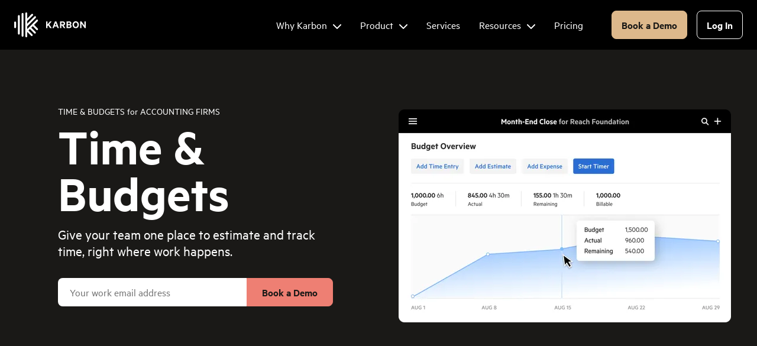

--- FILE ---
content_type: text/html; charset=UTF-8
request_url: https://karbonhq.com/feature/time-and-budgets
body_size: 135234
content:
<!DOCTYPE html><html lang="en-US"><head><meta charSet="utf-8"/><meta http-equiv="x-ua-compatible" content="ie=edge"/><meta name="viewport" content="width=device-width, initial-scale=1, shrink-to-fit=no"/><meta name="generator" content="Gatsby 5.14.1"/><meta data-react-helmet="true" name="facebook-domain-verification" content="8aq31mub3jcu2ml3b483grds0jtd4n"/><meta data-react-helmet="true" property="og:title" content="Time &amp; Budgets for Accounting Firms"/><meta data-react-helmet="true" property="og:description" content="Give your team one place to estimate and track time, right where work happens."/><meta data-react-helmet="true" property="description" content="Give your team one place to estimate and track time, right where work happens."/><meta data-react-helmet="true" property="og:type" content="website"/><meta data-react-helmet="true" property="og:image" content="https://karbonhq.com/static/socialcard-time-and-budgets-9ba397e3b6a02188d82a9524a63b2541.png"/><meta name="theme-color" content="#121212"/><style data-href="/styles.b20773ce5e222833b47e.css" data-identity="gatsby-global-css">body{font-size:20px;line-height:1.35}.marginProps-module--marginProps--b7a33{--mt-xs:0;--mb-xs:0;--mt-vs:var(--mt-xs);--mb-vs:var(--mb-xs);--mt-sm:var(--mt-vs);--mb-sm:var(--mb-vs);--mt-md:var(--mt-sm);--mb-md:var(--mb-sm);--mt-lg:var(--mt-md);--mb-lg:var(--mb-md);--mt-xl:var(--mt-lg);--mb-xl:var(--mb-lg);--mt-xxl:var(--mt-xl);--mb-xxl:var(--mb-xl);--ml-xs:0;--mr-xs:0;--ml-vs:var(--ml-xs);--mr-vs:var(--mr-xs);--ml-sm:var(--ml-vs);--mr-sm:var(--mr-vs);--ml-md:var(--ml-sm);--mr-md:var(--mr-sm);--ml-lg:var(--ml-md);--mr-lg:var(--mr-md);--ml-xl:var(--ml-lg);--mr-xl:var(--mr-lg);--ml-xxl:var(--ml-xl);--mr-xxl:var(--mr-xl)}@media (min-width:0px){.marginProps-module--marginProps--b7a33{margin:var(--mt-xs,0) var(--mr-xs,0) var(--mb-xs,0) var(--ml-xs,0)}}@media (min-width:320px){.marginProps-module--marginProps--b7a33{margin:var(--mt-vs,0) var(--mr-vs,0) var(--mb-vs,0) var(--ml-vs,0)}}@media (min-width:576px){.marginProps-module--marginProps--b7a33{margin:var(--mt-sm,0) var(--mr-sm,0) var(--mb-sm,0) var(--ml-sm,0)}}@media (min-width:768px){.marginProps-module--marginProps--b7a33{margin:var(--mt-md,0) var(--mr-md,0) var(--mb-md,0) var(--ml-md,0)}}@media (min-width:992px){.marginProps-module--marginProps--b7a33{margin:var(--mt-lg,0) var(--mr-lg,0) var(--mb-lg,0) var(--ml-lg,0)}}@media (min-width:1200px){.marginProps-module--marginProps--b7a33{margin:var(--mt-xl,0) var(--mr-xl,0) var(--mb-xl,0) var(--ml-xl,0)}}@media (min-width:1550px){.marginProps-module--marginProps--b7a33{margin:var(--mt-xxl,0) var(--mr-xxl,0) var(--mb-xxl,0) var(--ml-xxl,0)}}:root{--color-artifactPrimaryLight:#ffe0d0;--color-artifactPrimaryDark:#e68971;--color-artifactSecondaryLight:#fff9ef;--color-artifactSecondaryDark:#f0d1ac}.Artifacts-module--grain--7bb17:after{background:var(--artifact-noise);background-size:250px;border-radius:1000px;bottom:0;content:"";filter:brightness(.8) contrast(1.5);left:0;mix-blend-mode:color-burn;position:absolute;right:0;top:0}@supports (background:-webkit-named-image(i)){.Artifacts-module--grain--7bb17:after{filter:brightness(.8) contrast(1)}}.Artifacts-module--artifactSizeProps--b0cb8{--artifact-size-xs:160px;--artifact-size-vs:var(--artifact-size-xs);--artifact-size-tout-small:var(--artifact-size-vs);--artifact-size-sm:var(--artifact-size-tout-small);--artifact-size-md:var(--artifact-size-sm);--artifact-size-lg:var(--artifact-size-md);--artifact-size-tout:var(--artifact-size-lg);--artifact-size-xl:var(--artifact-size-tout);--artifact-size-xxl:var(--artifact-size-xl)}@media (min-width:0px){.Artifacts-module--artifactSizeProps--b0cb8{--artifact-width:var(--artifact-size-xs);--artifact-height:var(--artifact-size-xs)}}@media (min-width:320px){.Artifacts-module--artifactSizeProps--b0cb8{--artifact-width:var(--artifact-size-vs);--artifact-height:var(--artifact-size-vs)}}@media (min-width:480px){.Artifacts-module--artifactSizeProps--b0cb8{--artifact-width:var(--artifact-size-tout-small);--artifact-height:var(--artifact-size-tout-small)}}@media (min-width:576px){.Artifacts-module--artifactSizeProps--b0cb8{--artifact-width:var(--artifact-size-sm);--artifact-height:var(--artifact-size-sm)}}@media (min-width:768px){.Artifacts-module--artifactSizeProps--b0cb8{--artifact-width:var(--artifact-size-md);--artifact-height:var(--artifact-size-md)}}@media (min-width:992px){.Artifacts-module--artifactSizeProps--b0cb8{--artifact-width:var(--artifact-size-lg);--artifact-height:var(--artifact-size-lg)}}@media (min-width:1016px){.Artifacts-module--artifactSizeProps--b0cb8{--artifact-width:var(--artifact-size-tout);--artifact-height:var(--artifact-size-tout)}}@media (min-width:1200px){.Artifacts-module--artifactSizeProps--b0cb8{--artifact-width:var(--artifact-size-xl);--artifact-height:var(--artifact-size-xl)}}@media (min-width:1550px){.Artifacts-module--artifactSizeProps--b0cb8{--artifact-width:var(--artifact-size-xxl);--artifact-height:var(--artifact-size-xxl)}}.Artifacts-module--artifact--7f045{--artifact-noise:var(--noise-1);--gradient-color-from:#ccc;--gradient-color-to:#000;display:block;height:var(--artifact-height);overflow:hidden;position:relative;transform-origin:center;width:var(--artifact-width)}.Artifacts-module--artifact--7f045.Artifacts-module--primary--6fc1b{--gradient-color-from:var(--color-artifactPrimaryLight);--gradient-color-to:var(--color-artifactPrimaryDark)}.Artifacts-module--artifact--7f045.Artifacts-module--secondary--be116{--gradient-color-from:var(--color-artifactSecondaryLight);--gradient-color-to:var(--color-artifactSecondaryDark)}.Artifacts-module--bustedCone--66cdf{--gradient-origin:60% 40%;--angle:194deg;--rotation:34deg;background:conic-gradient(from var(--angle) at var(--gradient-origin),var(--gradient-color-from),var(--gradient-color-to));border-radius:0 0 60% 0;transform:rotate(var(--rotation))}.Artifacts-module--bustedCone--66cdf:after{border-radius:0 0 60% 0}.Artifacts-module--funnel--ad54d:after,.Artifacts-module--squareCone--aaf51:after{border-radius:0}.Artifacts-module--squareCone--aaf51{--angle:136deg;background:conic-gradient(from var(--angle) at center,var(--gradient-color-from),var(--gradient-color-to))}.Artifacts-module--cone--83f1b{--angle:180deg;border-radius:1000px}.Artifacts-module--cone--83f1b:after{border-radius:1000px}.Artifacts-module--donut--4557f{--thickness:calc(var(--artifact-width)/4);--bevel:calc(var(--artifact-width)/20);border-radius:1000px}.Artifacts-module--donut--4557f:after{display:none}.Artifacts-module--outerRing--60813{background:linear-gradient(to top right,var(--gradient-color-from),var(--gradient-color-to));border-radius:50%;bottom:0;left:0;-webkit-mask:radial-gradient(farthest-side,transparent calc(100% - var(--bevel)),#fff calc(100% - var(--bevel)));mask:radial-gradient(farthest-side,transparent calc(100% - var(--bevel)),#fff calc(100% - var(--bevel)));position:absolute;right:0;top:0;transform:rotate(180deg)}.Artifacts-module--innerRing--514b0{background:linear-gradient(to bottom left,var(--gradient-color-from),var(--gradient-color-to));border-radius:50%;bottom:calc(var(--bevel) - 1px);left:calc(var(--bevel) - 1px);-webkit-mask:radial-gradient(farthest-side,transparent calc(100% - var(--thickness)),#fff calc(100% - var(--thickness)));mask:radial-gradient(farthest-side,transparent calc(100% - var(--thickness)),#fff calc(100% - var(--thickness)));position:absolute;right:calc(var(--bevel) - 1px);top:calc(var(--bevel) - 1px);transform:rotate(180deg)}.Artifacts-module--raviolo--aef83{--thickness:calc(var(--artifact-width)/5);--bevel:calc(var(--artifact-width)/6)}.Artifacts-module--raviolo--aef83 .Artifacts-module--outerRing--60813{background:linear-gradient(to right,var(--gradient-color-from),var(--gradient-color-to));-webkit-mask:radial-gradient(farthest-side,transparent calc(100% - var(--bevel)),#fff calc(100% - var(--bevel)));mask:radial-gradient(farthest-side,transparent calc(100% - var(--bevel)),#fff calc(100% - var(--bevel)))}.Artifacts-module--raviolo--aef83 .Artifacts-module--innerRing--514b0 not(primary&, secondary&){--gradient-color-from:#717171;--gradient-color-to:#000}.Artifacts-module--raviolo--aef83 .Artifacts-module--innerRing--514b0{background:linear-gradient(to left,var(--gradient-color-from),var(--gradient-color-to));-webkit-mask:unset;mask:unset}.Artifacts-module--fortuneCookie--1bd51{--angle:136deg;--rotation:0deg;--gradient-color-from:#8e8e8e;background:conic-gradient(from var(--angle) at center,var(--gradient-color-from),var(--gradient-color-to),180deg,var(--gradient-color-from),180deg,var(--gradient-color-from),var(--gradient-color-to));transform:rotate(var(--rotation))}.Artifacts-module--funnel--ad54d{--rotation:0deg;background:conic-gradient(from var(--angle) at center,var(--gradient-color-from),var(--gradient-color-to));border-radius:1000px 0 0 0;transform:rotate(var(--rotation))}.Artifacts-module--fortuneCookie--1bd51,.Artifacts-module--fortuneCookie--1bd51:after{border-radius:0 0 50% 0}.Artifacts-module--hemisphere--f1142{--gradient-origin:60% 60%;--rotation:0deg;background:transparent;border-radius:0 0 1000px 1000px;height:calc(var(--artifact-height)/2 - 1px);transform-origin:center top}.Artifacts-module--hemisphere--f1142,.Artifacts-module--hemisphere--f1142:before{transform:rotate(var(--rotation))}.Artifacts-module--hemisphere--f1142:before{background:radial-gradient(circle at var(--gradient-origin),var(--gradient-color-from),var(--gradient-color-to));border-radius:1000px;bottom:0;content:"";height:var(--artifact-height);left:0;position:absolute;width:var(--artifact-width)}.Artifacts-module--hemisphere--f1142:after{border-radius:0 0 1000px 1000px;display:block}.Artifacts-module--skewramid--bc471{--quadOneFrom:var(--color-black);--quadOneTo:var(--color-grey-6);--quadTwoFrom:var(--color-grey-6);--quadTwoTo:var(--color-grey-3);--quadThreeFrom:#666;--quadThreeTo:var(--color-grey-5);--quadFourFrom:#666;--quadFourTo:var(--color-grey-2);--centerX:70%;--centerY:30%;transform:rotate(var(--rotation))}.Artifacts-module--skewramid--bc471.Artifacts-module--primary--6fc1b{--quadOneFrom:#e8a08a;--quadOneTo:#f4c0b2;--quadTwoFrom:#e18980;--quadTwoTo:#e3afa1;--quadThreeFrom:#e59386;--quadThreeTo:var(--color-artifactPrimaryLight);--quadFourFrom:var(--color-artifactPrimaryLight);--quadFourTo:var(--color-artifactPrimaryDark)}.Artifacts-module--skewramid--bc471.Artifacts-module--secondary--be116{--quadOneFrom:var(--color-artifactSecondaryDark);--quadOneTo:var(--color-artifactSecondaryLight);--quadTwoFrom:#ebc598;--quadTwoTo:var(--color-artifactSecondaryLight);--quadThreeFrom:var(--color-artifactSecondaryDark);--quadThreeTo:var(--color-artifactSecondaryLight);--quadFourFrom:#f8e3c9;--quadFourTo:var(--color-artifactSecondaryLight)}.Artifacts-module--skewramid--bc471:after{border-radius:0}.Artifacts-module--skewramid--bc471 .Artifacts-module--quadFour--8d76a,.Artifacts-module--skewramid--bc471 .Artifacts-module--quadOne--3c448,.Artifacts-module--skewramid--bc471 .Artifacts-module--quadThree--77651,.Artifacts-module--skewramid--bc471 .Artifacts-module--quadTwo--8350b{height:100%;position:absolute;width:100%}.Artifacts-module--skewramid--bc471 .Artifacts-module--quadFour--8d76a:after,.Artifacts-module--skewramid--bc471 .Artifacts-module--quadOne--3c448:after,.Artifacts-module--skewramid--bc471 .Artifacts-module--quadThree--77651:after,.Artifacts-module--skewramid--bc471 .Artifacts-module--quadTwo--8350b:after{bottom:0;content:"";height:100%;left:0;position:absolute;right:0;top:0;width:100%}.Artifacts-module--skewramid--bc471 .Artifacts-module--quadOne--3c448{--gradient-color-from:var(--quadOneFrom);--gradient-color-to:var(--quadOneTo);clip-path:polygon(100% 0,var(--centerX) var(--centerY),100% 100%)}.Artifacts-module--skewramid--bc471 .Artifacts-module--quadOne--3c448:after{background:linear-gradient(to bottom,var(--gradient-color-from),var(--gradient-color-to))}.Artifacts-module--skewramid--bc471 .Artifacts-module--quadTwo--8350b{--gradient-color-from:var(--quadTwoFrom);--gradient-color-to:var(--quadTwoTo);clip-path:polygon(0 100%,var(--centerX) var(--centerY),100% 100%)}.Artifacts-module--skewramid--bc471 .Artifacts-module--quadTwo--8350b:after{background:linear-gradient(to top,var(--gradient-color-from),var(--gradient-color-to))}.Artifacts-module--skewramid--bc471 .Artifacts-module--quadThree--77651{--gradient-color-from:var(--quadThreeFrom);--gradient-color-to:var(--quadThreeTo);clip-path:polygon(0 0,var(--centerX) var(--centerY),0 100%)}.Artifacts-module--skewramid--bc471 .Artifacts-module--quadThree--77651:after{background:linear-gradient(to top right,var(--gradient-color-from),var(--gradient-color-to))}.Artifacts-module--skewramid--bc471 .Artifacts-module--quadFour--8d76a{--gradient-color-from:var(--quadFourFrom);--gradient-color-to:var(--quadFourTo);clip-path:polygon(0 0,var(--centerX) var(--centerY),100% 0)}.Artifacts-module--skewramid--bc471 .Artifacts-module--quadFour--8d76a:after{background:linear-gradient(to bottom,var(--gradient-color-from),var(--gradient-color-to))}.Artifacts-module--sphere--ac57d{--gradient-origin:60% 60%;background:radial-gradient(circle at var(--gradient-origin),var(--gradient-color-from),var(--gradient-color-to));border-radius:1000px}.Artifacts-module--sphere--ac57d.Artifacts-module--grainy--a6bbd{--artifact-noise:var(--noise-3)}.Artifacts-module--trifold--ec883{--rotation:0deg;--centerPoint:50%;--triOneFrom:var(--color-grey-2);--triOneTo:#fef3fa;--triTwoFrom:var(--color-black);--triTwoTo:var(--color-grey-2);--triThreeFrom:var(--color-base);--triThreeTo:#777;transform:rotate(var(--rotation))}.Artifacts-module--trifold--ec883:after{border-radius:0}.Artifacts-module--trifold--ec883.Artifacts-module--secondary--be116{--triOneFrom:var(--color-artifactSecondaryDark);--triOneTo:var(--color-artifactSecondaryLight);--triTwoFrom:#ebc598;--triTwoTo:var(--color-artifactSecondaryLight);--triThreeFrom:var(--color-artifactSecondaryDark);--triThreeTo:var(--color-artifactSecondaryLight)}.Artifacts-module--triOne--677a3,.Artifacts-module--triThree--bf2e4,.Artifacts-module--triTwo--25e14{height:100%;position:absolute;width:100%}.Artifacts-module--triOne--677a3:after,.Artifacts-module--triThree--bf2e4:after,.Artifacts-module--triTwo--25e14:after{bottom:0;content:"";height:100%;left:0;position:absolute;right:0;top:0;width:100%}.Artifacts-module--triOne--677a3{clip-path:polygon(0 0,0 var(--centerPoint),100% 0)}.Artifacts-module--triOne--677a3:after{--gradient-color-from:var(--triOneFrom);--gradient-color-to:var(--triOneTo);background:linear-gradient(to top,var(--gradient-color-from),var(--gradient-color-from) 70%,var(--gradient-color-to) 100%)}.Artifacts-module--triTwo--25e14{clip-path:polygon(0 var(--centerPoint),100% 0,100% 100%)}.Artifacts-module--triTwo--25e14:after{--gradient-color-from:var(--triTwoFrom);--gradient-color-to:var(--triTwoTo);background:linear-gradient(to top,var(--gradient-color-from),var(--gradient-color-to))}.Artifacts-module--triThree--bf2e4{clip-path:polygon(0 var(--centerPoint),0 100%,100% 100%)}.Artifacts-module--triThree--bf2e4:after{--gradient-color-from:var(--triThreeFrom);--gradient-color-to:var(--triThreeTo);background:linear-gradient(to top,var(--gradient-color-from),var(--gradient-color-to) 50%)}.fontSizeProps-module--fontSizeProps--115e4{--fs-xs:var(--text-size-3);--lh-xs:var(--text-height-3);--fs-vs:var(--fs-xs);--lh-vs:var(--lh-xs);--fs-sm:var(--fs-vs);--lh-sm:var(--lh-vs);--fs-md:var(--fs-sm);--lh-md:var(--lh-sm);--fs-lg:var(--fs-md);--lh-lg:var(--lh-md);--fs-xl:var(--fs-lg);--lh-xl:var(--lh-lg);--fs-xxl:var(--fs-xl);--lh-xxl:var(--lh-xl)}@media (min-width:0px){.fontSizeProps-module--fontSizeProps--115e4{font-size:var(--fs-xs);line-height:var(--fs-xs)}}@media (min-width:320px){.fontSizeProps-module--fontSizeProps--115e4{font-size:var(--fs-vs);line-height:var(--lh-vs)}}@media (min-width:576px){.fontSizeProps-module--fontSizeProps--115e4{font-size:var(--fs-sm);line-height:var(--lh-sm)}}@media (min-width:768px){.fontSizeProps-module--fontSizeProps--115e4{font-size:var(--fs-md);line-height:var(--lh-md)}}@media (min-width:992px){.fontSizeProps-module--fontSizeProps--115e4{font-size:var(--fs-lg);line-height:var(--lh-lg)}}@media (min-width:1200px){.fontSizeProps-module--fontSizeProps--115e4{font-size:var(--fs-xl);line-height:var(--lh-xl)}}@media (min-width:1550px){.fontSizeProps-module--fontSizeProps--115e4{font-size:var(--fs-xxl);line-height:var(--lh-xxl)}}.Accordion-module--accordionContainer--1558b{margin-bottom:var(--space-8)}@media (min-width:992px){.Accordion-module--accordionContainer--1558b{margin-bottom:var(--space-16);min-height:400px;position:relative}}@media (min-width:1200px){.Accordion-module--accordionContainer--1558b{min-height:600px}}.Accordion-module--accordion--b7231{margin-bottom:var(--space-3)}.Accordion-module--accordion--b7231>.Accordion-module--accordionImage--d3190,.Accordion-module--accordion--b7231>p{display:inline-block}@media (min-width:992px){.Accordion-module--accordion--b7231>.Accordion-module--desc--05d8d,.Accordion-module--accordion--b7231>summary{max-width:396px;padding-right:var(--space-6)}}@media (min-width:1550px){.Accordion-module--accordion--b7231>.Accordion-module--desc--05d8d,.Accordion-module--accordion--b7231>summary{max-width:444px}}.Accordion-module--accordion--b7231>summary{cursor:pointer;display:block;font-weight:700;padding-left:22px}.Accordion-module--accordion--b7231>summary:before{background-image:var(--iconPlus);background-position:50%;background-repeat:no-repeat;background-size:cover;content:"";display:inline-block;height:14px;margin-left:-22px;margin-right:var(--space-1);width:14px}.Accordion-module--accordion--b7231[open]>summary:before{background-image:var(--iconMinus);background-size:10px 4px;content:""}.Accordion-module--accordion--b7231>.Accordion-module--desc--05d8d{margin-top:var(--space-2);padding-left:22px}.Accordion-module--accordion--b7231>.Accordion-module--accordionImage--d3190{border-radius:var(--radius-1);max-width:688px;width:100%}.Accordion-module--accordion--b7231>.Accordion-module--accordionImage--d3190.Accordion-module--withBorder--b3ba8{border:1px solid var(--color-grey-2);box-sizing:content-box}@media (min-width:992px){.Accordion-module--accordion--b7231>.Accordion-module--accordionImage--d3190{left:444px;max-width:448px;position:absolute!important;top:0}}@media (min-width:1200px){.Accordion-module--accordion--b7231>.Accordion-module--accordionImage--d3190{left:auto;max-width:688px;right:0}}.paddingProps-module--paddingProps--e3a6f{--pt-xs:0;--pb-xs:0;--pt-vs:var(--pt-xs);--pb-vs:var(--pb-xs);--pt-sm:var(--pt-vs);--pb-sm:var(--pb-vs);--pt-md:var(--pt-sm);--pb-md:var(--pb-sm);--pt-lg:var(--pt-md);--pb-lg:var(--pb-md);--pt-xl:var(--pt-lg);--pb-xl:var(--pb-lg);--pt-xxl:var(--pt-xl);--pb-xxl:var(--pb-xl);--pl-xs:0;--pr-xs:0;--pl-vs:var(--pl-xs);--pr-vs:var(--pr-xs);--pl-sm:var(--pl-vs);--pr-sm:var(--pr-vs);--pl-md:var(--pl-sm);--pr-md:var(--pr-sm);--pl-lg:var(--pl-md);--pr-lg:var(--pr-md);--pl-xl:var(--pl-lg);--pr-xl:var(--pr-lg);--pl-xxl:var(--pl-xl);--pr-xxl:var(--pr-xl)}@media (min-width:0px){.paddingProps-module--paddingProps--e3a6f{padding:var(--pt-xs,0) var(--pr-xs,0) var(--pb-xs,0) var(--pl-xs,0)}}@media (min-width:320px){.paddingProps-module--paddingProps--e3a6f{padding:var(--pt-vs,0) var(--pr-vs,0) var(--pb-vs,0) var(--pl-vs,0)}}@media (min-width:576px){.paddingProps-module--paddingProps--e3a6f{padding:var(--pt-sm,0) var(--pr-sm,0) var(--pb-sm,0) var(--pl-sm,0)}}@media (min-width:768px){.paddingProps-module--paddingProps--e3a6f{padding:var(--pt-md,0) var(--pr-md,0) var(--pb-md,0) var(--pl-md,0)}}@media (min-width:992px){.paddingProps-module--paddingProps--e3a6f{padding:var(--pt-lg,0) var(--pr-lg,0) var(--pb-lg,0) var(--pl-lg,0)}}@media (min-width:1200px){.paddingProps-module--paddingProps--e3a6f{padding:var(--pt-xl,0) var(--pr-xl,0) var(--pb-xl,0) var(--pl-xl,0)}}@media (min-width:1550px){.paddingProps-module--paddingProps--e3a6f{padding:var(--pt-xxl,0) var(--pr-xxl,0) var(--pb-xxl,0) var(--pl-xxl,0)}}:root{--container-padding-sm:16px;--container-padding-md:24px;--container-max-width-xs:600px;--container-max-width-sm:600px;--container-max-width-md:1132px}.Container-module--container--6761c{--container-padding-lg:var(--container-padding-md);--container-max-width-lg:var(--container-max-width-md);flex-grow:1;margin-left:auto;margin-right:auto;max-width:var(--container-max-width-xs);padding-left:var(--container-padding-sm);padding-right:var(--container-padding-sm);width:100%}@media (min-width:576px){.Container-module--container--6761c{max-width:var(--container-max-width-sm)}}@media (min-width:768px){.Container-module--container--6761c{max-width:var(--container-max-width-md);padding-left:var(--container-padding-md);padding-right:var(--container-padding-md)}}@media (min-width:992px){.Container-module--container--6761c{max-width:var(--container-max-width-lg);padding-left:var(--container-padding-lg);padding-right:var(--container-padding-lg)}}@media (min-width:1550px){.Container-module--container--6761c{padding-left:0;padding-right:0}}.Container-module--withColumns--6a497{--container-colCount-sm:1;--container-colCount-md:var(--container-colCount-sm);--container-colCount-lg:var(--container-colCount-md);--container-colGap-sm:var(--space-10);--container-colGap-md:var(--container-colGap-sm);--container-colGap-lg:var(--container-colGap-md);--container-rowGap-sm:0;--container-rowGap-md:var(--container-rowGap-sm);--container-rowGap-lg:var(--container-rowGap-md);align-items:start;-moz-column-gap:var(--container-colGap-sm);column-gap:var(--container-colGap-sm);display:grid;grid-template-columns:var(--container-colCount-sm);row-gap:var(--container-rowGap-sm)}@media (min-width:768px){.Container-module--withColumns--6a497{-moz-column-gap:var(--container-colGap-md);column-gap:var(--container-colGap-md);grid-template-columns:var(--container-colCount-md);row-gap:var(--container-rowGap-md)}}@media (min-width:992px){.Container-module--withColumns--6a497{-moz-column-gap:var(--container-colGap-lg);column-gap:var(--container-colGap-lg);grid-template-columns:var(--container-colCount-lg);row-gap:var(--container-rowGap-lg)}}.Container-module--centered--900b1{text-align:center}.centeredProps-module--centerProps--e8e73{--cntr-xs:unset;--cntr-vs:var(--cntr-xs);--cntr-sm:var(--cntr-vs);--cntr-md:var(--cntr-sm);--cntr-lg:var(--cntr-md);--cntr-xl:var(--cntr-lg);--cntr-xxl:var(--cntr-xl)}@media (min-width:0px){.centeredProps-module--centerProps--e8e73{text-align:var(--cntr-xs)}}@media (min-width:320px){.centeredProps-module--centerProps--e8e73{text-align:var(--cntr-vs)}}@media (min-width:576px){.centeredProps-module--centerProps--e8e73{text-align:var(--cntr-sm)}}@media (min-width:768px){.centeredProps-module--centerProps--e8e73{text-align:var(--cntr-md)}}@media (min-width:992px){.centeredProps-module--centerProps--e8e73{text-align:var(--cntr-lg)}}@media (min-width:1200px){.centeredProps-module--centerProps--e8e73{text-align:var(--cntr-xl)}}@media (min-width:1550px){.centeredProps-module--centerProps--e8e73{text-align:var(--cntr-xxl)}}.CoralQuote-module--coralQuote--b0f24{background:var(--color-primary);color:#000;text-align:center}.CoralQuote-module--quo--5a2a5{font-size:var(--text-size-4);font-weight:700;line-height:var(--text-height-4);margin:0 0 1em;position:relative}@media (min-width:768px){.CoralQuote-module--quo--5a2a5{font-size:var(--text-size-6);line-height:var(--text-height-6)}}.CoralQuote-module--quo--5a2a5:before{content:var(--lquo)}.CoralQuote-module--quo--5a2a5:after{content:var(--rquo)}.CoralQuote-module--quo--5a2a5 em{font-style:normal;font-weight:700;text-decoration:underline}.CoralQuote-module--cite--4e867{font-size:var(--text-size-3);font-style:normal;font-weight:400;line-height:var(--text-height-3)}@media (min-width:768px){.CoralQuote-module--cite--4e867{font-size:var(--text-size-4);line-height:var(--text-height-4)}}.Elements-module--p--2e12f.Elements-module--centered--2e675{text-align:center}.Elements-module--hr--09049{--hr-color:var(--color-grey-2);--hr-weight:1px;background:var(--hr-color);border:0;height:var(--hr-weight)}.Elements-module--ul--2c10f{--offset:1em;padding-left:var(--offset)}.Elements-module--ul--2c10f.Elements-module--indented--79681{padding-left:var(--space-5)}.Elements-module--ul--2c10f li{color:var(--color-text);list-style:none;margin-bottom:var(--liMb,var(--space-1s))}.Elements-module--ul--2c10f li:last-child{margin-bottom:0}.Elements-module--ul--2c10f li:before{color:var(--liColor,currentColor);content:"\2022";display:inline-block;font-weight:700;margin-left:calc(var(--offset)*-1);width:var(--offset)}.Elements-module--ul--2c10f.Elements-module--liIconTick--5b734{--offset:1.25em}.Elements-module--ul--2c10f.Elements-module--liIconTick--5b734 li:before{background:url([data-uri]) no-repeat left .25em;background-size:.75em;content:"\ ";height:var(--offset);vertical-align:top}.Elements-module--li--794ed p{margin-top:0}.Elements-module--li--794ed p:only-child{margin:0}.ComparisonPageElements-module--box--a8891{font-size:var(--text-size-4);margin:0 0 var(--space-1);padding:32px 40px}@media (min-width:768px){.ComparisonPageElements-module--box--a8891{margin:0 0 var(--space-1);padding:var(--space-8) var(--space-10)}}.ComparisonPageElements-module--box--a8891 em{font-style:normal;font-weight:700;text-decoration:underline}.ComparisonPageElements-module--box--a8891 p:last-child{margin-bottom:0}.ComparisonPageElements-module--goldenBox--2e33b{background:var(--color-cream);color:var(--color-gold)}.ComparisonPageElements-module--greyBox--b88d3{background:var(--color-grey-1)}.ComparisonPageElements-module--blockQuote--2e591{color:var(--color-gold);margin:0}.ComparisonPageElements-module--blockQuote--2e591 cite{font-size:var(--text-size-1);font-style:normal}.ComparisonPageElements-module--quo--54ffb{margin:0 0 var(--space-1) 0}@media (min-width:768px){.ComparisonPageElements-module--quo--54ffb{font-size:var(--text-size-3)}}.ComparisonPageElements-module--quo--54ffb :before{content:"“"}.ComparisonPageElements-module--quo--54ffb :after{content:"”"}@media (min-width:576px){.ComparisonPageElements-module--tableBox--b2ba3{background-color:#fff;border-radius:8px;padding:30px}}.Banner-module--bannerContainer--31f5e{--bgImgSet-sm:image-set("[data-uri]" type("image/avif"),"[data-uri]" type("image/webp"),"/static/banner-shapes-sm-1aa172c835060d68aa1e71af56b606ed.jpg" type("image/jpeg"));--bgImgSet-lg:image-set("/static/banner-shapes-lg-55bdc9a763c20c095cfdd4b6858e85ff.avif" type("image/avif"),"/static/banner-shapes-lg-77264208599430fd44c6a8b3cbc3be8f.webp" type("image/webp"),"/static/banner-shapes-lg-fd39c8d5f8d34e3966c0b07a3e56a0b5.jpg" type("image/jpeg"));--bgImgSet-width:391px;background-color:var(--color-black);color:#fff;overflow:hidden;position:relative;z-index:1}.Banner-module--bannerInner--2dc52{background:100% 100% no-repeat;background-image:url(/static/banner-shapes-sm-1aa172c835060d68aa1e71af56b606ed.jpg);background-image:var(--bgImgSet-sm);background-size:calc(var(--bgImgSet-width)/2);margin:0 auto;max-width:1440px;padding:var(--space-8) var(--space-5) var(--space-5);position:relative}@media (min-width:768px){.Banner-module--bannerInner--2dc52{background-image:url(/static/banner-shapes-lg-fd39c8d5f8d34e3966c0b07a3e56a0b5.jpg);background-image:var(--bgImgSet-lg);background-position:left calc(704px - var(--bgImgSet-width)) bottom 0;background-size:var(--bgImgSet-width);padding:56px 72px 132px}:lang(fr) .Banner-module--bannerInner--2dc52{padding-bottom:100px}}@media (min-width:1550px){.Banner-module--bannerInner--2dc52{background-position:left calc(50% - var(--bgImgSet-width)/4) bottom 0;max-width:1432px;padding:56px 16px 132px}:lang(fr) .Banner-module--bannerInner--2dc52{padding-bottom:100px}}.Banner-module--bannerContent--ff254{margin:0 auto;max-width:560px;text-align:center;z-index:1}@media (min-width:768px){.Banner-module--bannerContent--ff254{margin:0;text-align:left}}.Banner-module--bannerLogo--e8f30{display:block;margin:0 auto 56px;max-width:100%;width:132px}@media (min-width:768px){.Banner-module--bannerLogo--e8f30{margin:0 0 64px}}.Banner-module--bannerHeader--f5bca{margin-bottom:var(--space-6)}:lang(fr) .Banner-module--bannerHeader--f5bca{font-size:var(--text-size-6);line-height:var(--text-height-6)}@media (min-width:768px){:lang(fr) .Banner-module--bannerHeader--f5bca{font-size:var(--text-size-7);line-height:var(--text-height-7)}}.Banner-module--bannerRatingsContainer--f18ef{margin-bottom:var(--space-6);margin-top:var(--space-6);padding-bottom:var(--space-2)}.Banner-module--bannerButton--de9ee{background-color:var(--color-coral);border:none;border-radius:6px;color:#000;cursor:pointer;display:inline-block;font-family:var(--font-sans);font-size:16px;font-style:normal;font-weight:700;letter-spacing:.5px;margin:0;padding:10px 16px;text-align:center;text-decoration:none;text-rendering:optimizeLegibility;transition:all .1s ease-in-out}.Banner-module--bannerButton--de9ee:focus,.Banner-module--bannerButton--de9ee:hover{background-color:var(--color-secondary)}.Banner-module--bannerImage--7d568{display:none;left:704px;max-width:930px;position:absolute;width:1860px}@media (min-width:768px){.Banner-module--bannerImage--7d568{display:block;top:var(--space-10)}}@media (min-width:1550px){.Banner-module--bannerImage--7d568{left:calc(50% + 280px);transform:translateX(calc(-50% + 280px))}}.headings-module--headingBase--f3d8b{--mt-xs:0;--mb-xs:var(--space-2);color:currentColor;font-family:var(--font-sans);font-weight:700}.headings-module--headingBase--f3d8b.headings-module--uppercase--6db9d{text-transform:uppercase}.headings-module--headingBase--f3d8b.headings-module--twPretty--ffe6e{text-wrap:pretty}.headings-module--headingBase--f3d8b.headings-module--twBalance--f79f5{text-wrap:balance}.headings-module--centered--961eb{text-align:center}.headings-module--h1--b9a03{--fs-xs:var(--text-size-7);--lh-xs:var(--text-height-7);--fs-md:var(--text-size-8);--lh-md:var(--text-height-8)}.headings-module--h2--3f56d{--fs-xs:var(--text-size-5);--lh-xs:var(--text-height-5);--fs-md:var(--text-size-7);--lh-md:var(--text-height-7)}.headings-module--h3--3588d{--fs-xs:var(--text-size-4);--lh-xs:var(--text-height-4)}.headings-module--h4--a15f9{--fs-xs:var(--text-size-3);--lh-xs:var(--text-height-3)}.headings-module--h5--e875a{--mb-xs:var(--space-1);--fs-xs:var(--text-size-2);--lh-xs:var(--text-height-2)}.Testimonial-module--testimonialContent--2e5f1{grid-gap:var(--space-8);display:grid}@media (min-width:992px){.Testimonial-module--testimonialContent--2e5f1{grid-template-areas:"one one" "two three";grid-template-columns:1fr 1fr}.Testimonial-module--testimonialContent--2e5f1>:first-child{grid-area:one}.Testimonial-module--quote--520ad{margin-bottom:var(--space-8);max-width:528px;padding-top:var(--space-7)}}.Testimonial-module--quote--520ad .Testimonial-module--quoteText--e6ef0{font-size:var(--text-size-5);font-weight:600;line-height:36px;margin:0 0 var(--space-3);position:relative}@media (min-width:992px){.Testimonial-module--quote--520ad .Testimonial-module--quoteText--e6ef0.Testimonial-module--quoteTextBig--3c610{font-size:var(--text-size-5);font-weight:700;line-height:var(--text-height-5)}}@media (min-width:768px){.Testimonial-module--quote--520ad .Testimonial-module--quoteText--e6ef0{font-size:var(--text-size-7);line-height:58px}}@media (min-width:992px){.Testimonial-module--quote--520ad .Testimonial-module--quoteText--e6ef0{font-size:var(--text-size-4);font-weight:400;line-height:var(--text-height-4);margin:0 0 var(--space-3);position:relative}}.Testimonial-module--quote--520ad .Testimonial-module--quoteText--e6ef0:before{content:var(--lquo);font-size:96px;font-weight:600;position:absolute;top:-32px}@media (min-width:768px){.Testimonial-module--quote--520ad .Testimonial-module--quoteText--e6ef0:before{top:-38px}}@media (min-width:992px){.Testimonial-module--quote--520ad .Testimonial-module--quoteText--e6ef0:before{font-size:72px}}:lang(fr) .Testimonial-module--quote--520ad .Testimonial-module--quoteText--e6ef0:before{top:-64px}.Testimonial-module--quoter--9c6af{align-items:center;-moz-column-gap:var(--space-2);column-gap:var(--space-2);display:grid;grid-template-columns:60px 1fr}.Testimonial-module--quoter--9c6af.Testimonial-module--quoterNoImage--da99a{display:block}.Testimonial-module--quoter--9c6af .Testimonial-module--image--2fe45{border-radius:50%;height:60px;width:60px}.Testimonial-module--quoter--9c6af .Testimonial-module--image--2fe45 .Testimonial-module--photograph--56333{border-radius:50%}.Testimonial-module--quoter--9c6af cite{display:block;font-size:var(--text-size-1);font-style:normal;line-height:var(--text-height-1)}.Testimonial-module--benefitArtifactsContainer--39e9e{position:relative;z-index:-1}.Testimonial-module--benefitArtifactWrapper--e7e45{height:80px;left:0;position:absolute;top:0;width:80px}@media (min-width:768px){.Testimonial-module--benefitArtifactWrapper--e7e45{height:126px;width:126px}}@media (min-width:992px){.Testimonial-module--benefitArtifactWrapper--e7e45{height:160px;width:160px}}.Testimonial-module--benefitArtifactWrapper--e7e45:first-child{transform:translate(169%,-152%)}@media (min-width:768px){.Testimonial-module--benefitArtifactWrapper--e7e45:first-child{transform:translate(156%,-157%)}}@media (min-width:992px){.Testimonial-module--benefitArtifactWrapper--e7e45:first-child{transform:translate(141%,304%)}}.Testimonial-module--benefitArtifactWrapper--e7e45:nth-child(2){transform:translate(23%,-184%)}@media (min-width:768px){.Testimonial-module--benefitArtifactWrapper--e7e45:nth-child(2){transform:translate(15%,-195%)}}@media (min-width:992px){.Testimonial-module--benefitArtifactWrapper--e7e45:nth-child(2){transform:translate(-5%,254%)}}.Testimonial-module--benefitArtifactWrapper--e7e45:nth-child(3){transform:translate(-110%,-235%)}@media (min-width:768px){.Testimonial-module--benefitArtifactWrapper--e7e45:nth-child(3){transform:translate(-108%,-248%)}}@media (min-width:992px){.Testimonial-module--benefitArtifactWrapper--e7e45:nth-child(3){transform:translate(-137%,204%)}}.Testimonial-module--benefitArtifactWrapper--e7e45:first-child>div,.Testimonial-module--benefitArtifactWrapper--e7e45:nth-child(2)>div,.Testimonial-module--benefitArtifactWrapper--e7e45:nth-child(3)>div{height:100%;width:100%}.Testimonial-module--solutionArtifactsContainer--865c5{position:relative;z-index:2}.Testimonial-module--solutionArtifactWrapper--4f3d2{height:80px;left:0;position:absolute;top:0;transition:all .5s ease-in;width:80px;will-change:transform}@media (min-width:768px){.Testimonial-module--solutionArtifactWrapper--4f3d2{height:126px;width:126px}}@media (min-width:992px){.Testimonial-module--solutionArtifactWrapper--4f3d2{height:144px;width:144px}}.Testimonial-module--solutionArtifactWrapper--4f3d2:first-child{transform:translate(169%,-152%) rotate(104deg)}@media (min-width:768px){.Testimonial-module--solutionArtifactWrapper--4f3d2:first-child{transform:translate(156%,-157%) rotate(104deg)}}@media (min-width:992px){.Testimonial-module--solutionArtifactWrapper--4f3d2:first-child{transform:translate(127%,307%) rotate(104deg)}}.Testimonial-module--solutionArtifactWrapper--4f3d2:nth-child(2){transform:translate(28%,-184%) rotate(60deg)}@media (min-width:768px){.Testimonial-module--solutionArtifactWrapper--4f3d2:nth-child(2){transform:translate(15%,-195%) rotate(60deg)}}@media (min-width:992px){.Testimonial-module--solutionArtifactWrapper--4f3d2:nth-child(2){transform:translate(-6%,263%) rotate(60deg)}}.Testimonial-module--solutionArtifactWrapper--4f3d2:nth-child(3){transform:translate(-110%,-235%) rotate(30deg)}@media (min-width:768px){.Testimonial-module--solutionArtifactWrapper--4f3d2:nth-child(3){transform:translate(-108%,-248%) rotate(30deg)}}@media (min-width:992px){.Testimonial-module--solutionArtifactWrapper--4f3d2:nth-child(3){transform:translate(-137%,216%) rotate(30deg)}}.Testimonial-module--solutionArtifactWrapper--4f3d2:first-child>div,.Testimonial-module--solutionArtifactWrapper--4f3d2:nth-child(2)>div,.Testimonial-module--solutionArtifactWrapper--4f3d2:nth-child(3)>div{height:100%;width:100%}.Buttons-module--button--a0723{align-items:center;-webkit-appearance:none;-moz-appearance:none;appearance:none;background-color:var(--button-bg-color);border:var(--button-border-width) solid var(--button-border-color);border-radius:var(--button-border-radius);box-sizing:border-box;cursor:pointer;display:inline-flex;font-size:var(--text-size-2);font-weight:700;line-height:1.2;min-height:var(--button-height);padding:var(--space-1) var(--space-2);text-decoration:none;transition:all .1s ease-in-out}.Buttons-module--button--a0723,.Buttons-module--button--a0723:visited{color:var(--button-text-color)}.Buttons-module--button--a0723:first-of-type{margin-left:0}.Buttons-module--button--a0723:last-of-type{margin-right:0}.Buttons-module--button--a0723:focus,.Buttons-module--button--a0723:hover{--button-border-color:var(--button-bg-color-hover);background-color:var(--button-bg-color-hover);color:var(--button-text-color-hover,var(--button-text-color))}.Buttons-module--button--a0723.Buttons-module--secondary--df1f1{--button-border-color:var(--color-text);--button-bg-color:transparent;--button-text-color:var(--color-text)}.Buttons-module--button--a0723.Buttons-module--secondary--df1f1:focus,.Buttons-module--button--a0723.Buttons-module--secondary--df1f1:hover{--button-border-color:var(--button-bg-color-hover)}.Buttons-module--button--a0723.Buttons-module--link--5687b,.Buttons-module--button--a0723.Buttons-module--tertiary--60389{--button-border-width:0px;--button-bg-color:transparent;--button-bg-color-hover:transparent;padding:0;text-transform:none}.Buttons-module--button--a0723.Buttons-module--tertiary--60389{color:currentColor}.Buttons-module--button--a0723.Buttons-module--tertiary--60389:focus,.Buttons-module--button--a0723.Buttons-module--tertiary--60389:hover{color:var(--button-tertiary-text-color-hover)}.Buttons-module--button--a0723.Buttons-module--quaternary--70455{--button-bg-color:var(--button-quaternary-bg-color);--button-border-color:var(--button-quaternary-bg-color);color:var(--button-quaternary-text-color)}.Buttons-module--button--a0723.Buttons-module--quaternary--70455:hover{--button-bg-color:var(--button-quaternary-bg-color-hover);--button-border-color:var(--button-quaternary-bg-color-hover);background-color:var(--button-bg-color);color:var(--button-quaternary-text-color-hover)}.Buttons-module--button--a0723.Buttons-module--link--5687b{color:var(--text-color,currentColor);font-size:inherit;font-weight:var(--text-weight,normal);min-height:revert;-webkit-text-decoration:var(--text-decoration,underline);text-decoration:var(--text-decoration,underline)}.Buttons-module--icon--68398{fill:currentColor;align-self:center;height:var(--icon-size-1);margin-left:var(--icon-left-offset);margin-top:var(--icon-top-offset);width:var(--icon-size-1)}.Buttons-module--buttonReset--629ab{background:none;border:none;color:inherit;cursor:pointer;font:inherit;margin:0;padding:0}.Buttons-module--buttonReset--629ab::-moz-focus-inner{border:none;padding:0}.Buttons-module--buttonReset--629ab:-moz-focusring{outline:1px dotted}.colors-module---light--28996,:root{--color-text:#000;--color-text-disabled:var(--color-grey-7);--color-text-bg:#fff;--color-text-reverse:#fff;--color-input-border:#000}.colors-module---dark--0e931{--color-text:#fff;--color-text-disabled:var(--color-grey-7);--color-text-bg:var(--color-black);--color-text-reverse:var(--color-black);--color-input-border:#fff}:root{--input-height:var(--button-height);--input-placeholder-color:var(--color-text-disabled);--input-error-text-color:var(--color-primary)}.FormFields-theme-module---light--90a3d,:root{--input-border-color:var(--color-grey-3);--input-border-width:2px}.FormFields-theme-module---dark--44cb4{--input-border-width:0;--input-border-color:#fff}.Anchor-module--anchor--6968b{position:relative;top:var(--offsetXs)}@media (min-width:768px){.Anchor-module--anchor--6968b{top:var(--offsetMd)}}.Link-module--link--4f907{cursor:pointer;text-decoration:none}.Link-module--underlined--ffddf,.Link-module--underlined--ffddf:focus,.Link-module--underlined--ffddf:hover,.Link-module--underlined--ffddf:visited{text-decoration:underline}.Link-module--uppercase--64187,.Link-module--uppercase--64187:focus,.Link-module--uppercase--64187:hover,.Link-module--uppercase--64187:visited{text-transform:uppercase}.Link-module--bold--29e29{font-weight:700}.Link-module--pink--bf09b,.Link-module--pink--bf09b:focus,.Link-module--pink--bf09b:hover,.Link-module--pink--bf09b:visited{color:var(--color-primary)}.Link-module--withIcon--0f0cc{display:inline-flex}.Link-module--withIcon--0f0cc svg{vertical-align:middle}.Link-module--withIcon--0f0cc.Link-module--withIconBefore--5d24d svg{margin-right:var(--link-iconSpacing)}.Link-module--withIcon--0f0cc.Link-module--withIconAfter--cfdca svg{margin-left:var(--link-iconSpacing)}.Link-module--__withLegacyIcon--357bd{--link-iconSize:20px;--link-iconSpacing:calc(5px + var(--link-iconSize));background-image:var(--link-icon);background-position:left calc(50% + 1px);background-repeat:no-repeat;background-size:var(--link-iconSize)}.Link-module--__withLegacyIcon--357bd.Link-module--withIconBefore--5d24d{background-position:0;padding-left:var(--link-iconSpacing)}.Link-module--__withLegacyIcon--357bd.Link-module--withIconAfter--cfdca{background-position:100%;padding-right:var(--link-iconSpacing)}.StoryDisplay-module--storyGrid--db22f{margin-left:auto;margin-right:auto;max-width:1314px;text-align:start;width:100%}.StoryDisplay-module--storyGridItem--6602a{position:relative;text-decoration:none}@media screen and (min-width:850px){.StoryDisplay-module--storyGridItem--6602a{background-color:var(--color-grey-1);border-radius:var(--radius-1);height:100%}}.StoryDisplay-module--storyGridInner--2ce93{grid-column-gap:16px;align-items:start;display:grid;grid-template-columns:repeat(2,1fr);margin-bottom:var(--space-6)}@media (min-width:768px){.StoryDisplay-module--storyGridInner--2ce93{grid-gap:24px;margin-bottom:var(--space-3)}}@media (min-width:1200px){.StoryDisplay-module--storyGridInner--2ce93{grid-template-columns:repeat(3,1fr)}}@media screen and (min-width:1440px){.StoryDisplay-module--storyGridInner--2ce93{margin-left:auto;margin-right:auto;width:auto}}.StoryDisplay-module--storyGridInner--2ce93.StoryDisplay-module--bottomDisplay--dc61d{margin-bottom:var(--space-1)}@media (min-width:768px){.StoryDisplay-module--storyGridInner--2ce93.StoryDisplay-module--bottomDisplay--dc61d{margin-bottom:var(--space-1)}}.StoryDisplay-module--storyImage--52fd1{background:#fff var(--backgroundImage) no-repeat center;background-size:contain;border:1px solid var(--color-grey-1);border-radius:var(--radius-0);display:flex;height:100%;margin-bottom:16px;position:relative;width:100%}.StoryDisplay-module--storyImage--52fd1:after{content:"";display:block;padding-bottom:100%}@media screen and (min-width:850px){.StoryDisplay-module--storyImage--52fd1{background-color:transparent;background-image:none;border:none;margin-bottom:0;text-align:left}.StoryDisplay-module--storyImage--52fd1:after{display:none;padding-bottom:0}}@media screen and (min-width:1440px){.StoryDisplay-module--storyImage--52fd1{border:0;border-radius:8px}}.StoryDisplay-module--storyImage--52fd1.StoryDisplay-module--storyPageVariant--d4fb4{align-self:start}.StoryDisplay-module--storyContent--e6858{display:none;padding:56px;position:absolute;text-decoration:none;width:100%}@media screen and (min-width:850px){.StoryDisplay-module--storyContent--e6858{display:block;height:100%;position:static}}.StoryDisplay-module--storyText--cff30{align-items:flex-start;display:flex;flex-direction:column;height:100%}.StoryDisplay-module--logo--0e2eb{--backgroundColor:var(--color-grey-1);align-items:center;background-color:var(--backgroundColor);border-radius:4px;height:80px;justify-content:center;left:20%;top:35%;width:168px}@media screen and (min-width:1200px) and (max-width:1400px){.StoryDisplay-module--logo--0e2eb{height:64px;width:134px}}.StoryDisplay-module--logo--0e2eb .StoryDisplay-module--logoImage--62058{border-radius:4px;max-height:100%;max-width:100%}.StoryDisplay-module--storyGridItemLink--61f48{text-decoration:none}.StoryDisplay-module--storyGridItemLink--61f48:after{content:"";inset:0;position:absolute}.StoryDisplay-module--storyHeading--95ced{color:#000;font-size:var(--text-size-4);line-height:var(--text-height-4);margin-top:20px}@media (min-width:768px){.StoryDisplay-module--storyHeading--95ced{font-size:var(--text-size-5);line-height:var(--text-height-5)}}@media (min-width:--bp-xl) and (max-width:1400px){.StoryDisplay-module--storyHeading--95ced{font-size:var(--text-size-4);line-height:var(--text-height-4)}}@media (min-width:1550px){.StoryDisplay-module--storyHeading--95ced{font-size:var(--text-size-5);line-height:var(--text-height-5)}}.StoryDisplay-module--storyReadTime--50cab{background-image:url([data-uri]);background-position:right 20px center;background-repeat:no-repeat;background-size:15px;color:#000;display:block;margin-bottom:0;margin-top:auto;padding-left:0;padding-right:45px;text-transform:uppercase}.StoryDisplay-module--miniRelatedStory--e0eae{border-bottom:1px solid var(--color-grey-2);display:grid;gap:var(--space-2);grid-template-columns:1fr 3fr;padding:var(--space-2) 0}.StoryDisplay-module--miniRelatedStory--e0eae:last-child{border-bottom:none}.StoryDisplay-module--miniRelatedStoryLogo--c01b0{align-self:start;aspect-ratio:1;background:no-repeat center #fff var(--logo);background-size:contain;border:1px solid var(--color-grey-2);border-radius:5px;position:relative;width:100%}.StoryDisplay-module--miniRelatedStoryTitle--60ca1{color:#000;font-size:18px;text-decoration:none}@media screen and (min-width:1400px){.StoryDisplay-module--miniRelatedStoryTitle--60ca1{font-size:20px}}:root{--button-height:48px;--button-border-width:1px;--button-border-radius:var(--radius-1)}.Buttons-theme-module---light--345fb,:root{--button-text-color:var(--color-text);--button-text-color-hover:var(--color-text);--button-bg-color:var(--color-primary);--button-border-color:var(--color-primary);--button-bg-color-hover:var(--color-secondary);--button-tertiary-text-color-hover:var(--color-primary);--button-quaternary-bg-color:#000;--button-quaternary-bg-color-hover:var(--color-gold);--button-quaternary-text-color:var(--color-text-reverse);--button-quaternary-text-color-hover:var(--color-text)}.Buttons-theme-module---dark--b44e1{--button-bg-color:var(--color-primary);--button-bg-color-hover:var(--color-secondary);--button-border-color:var(--color-primary);--button-text-color:var(--color-text-reverse);--button-text-color-hover:var(--color-text-reverse);--button-tertiary-text-color-hover:var(--color-gold);--button-quaternary-bg-color:var(--color-gold);--button-quaternary-bg-color-hover:var(--color-secondary);--button-quaternary-text-color:var(--color-text-reverse);--button-quaternary-text-color-hover:var(--color-text-reverse)}.CardCarousel-theme-module---light--377f1,:root{--button-bg-image:url([data-uri])}.CardCarousel-theme-module---dark--1f68f{--button-bg-image:url([data-uri])}@keyframes AnimatedTick-module--rootAnimation--42d95{0%{transform:scaleX(1)}50%{transform:scale3d(1.25,1.25,1.25)}to{transform:scaleX(1)}}@keyframes AnimatedTick-module--tickAnimation--0cefd{0%{stroke-dasharray:24;stroke-dashoffset:24}to{stroke-dashoffset:0}}.AnimatedTick-module--root--8a7ea{--width:100%;clip-rule:evenodd;fill-rule:evenodd;stroke-linecap:round;stroke-linejoin:round;stroke-miterlimit:1.5;animation:AnimatedTick-module--rootAnimation--42d95 .4s ease-in-out .2s forwards;width:var(--width)}.AnimatedTick-module--tick--a211b{--tickColor:var(--color,#000);fill:none;stroke:var(--tickColor);stroke-dasharray:24;stroke-dashoffset:24;stroke-width:3px;animation:AnimatedTick-module--tickAnimation--0cefd .2s ease-in-out .2s forwards}.TickGrid-theme-module---light--55161,:root{--tick-icon:url([data-uri])}.TickGrid-theme-module---dark--03329{--tick-icon:url([data-uri])}.themes-module--dark--bc2e0,.themes-module--light--31d53{color:var(--color-text)}.themes-module--bg--0c67b{background-color:var(--color-text-bg)}.ComparisonPageHeader-module--headerSectionEl--36d76{background-color:var(--color-base);padding:40px 0 0;text-align:center}@media (min-width:768px){.ComparisonPageHeader-module--headerSectionEl--36d76{margin-bottom:0;padding:74px 0 0;text-align:left}.ComparisonPageHeader-module--bgWrapper--5c016{background:65vw bottom no-repeat;background-image:var(--backgroundImage);background-image:-webkit-image-set(var(--backgroundImage) 1x,var(--backgroundImage2x) 2x);background-image:image-set(var(--backgroundImage) 1x,var(--backgroundImage2x) 2x);background-size:1232px;min-height:605px;padding-bottom:74px}}@media (min-width:992px){.ComparisonPageHeader-module--bgWrapper--5c016{background-position:50vw bottom}}.ComparisonPageHeader-module--content--a9f46{align-items:center;display:flex;flex-direction:column}@media (min-width:768px){.ComparisonPageHeader-module--content--a9f46{align-items:flex-start;max-width:calc(65% - 40px);max-width:min(465px,calc(65% - 40px))}}@media (min-width:992px){.ComparisonPageHeader-module--content--a9f46{max-width:calc(50% - 40px);max-width:min(465px,calc(50% - 40px))}}.ComparisonPageHeader-module--imageContainer--56e5d{background:var(--color-base);margin-top:40px;overflow:hidden}@media (min-width:768px){.ComparisonPageHeader-module--imageContainer--56e5d{display:none}}.Fishtail-module--fishtail--5535c{--color-bg:#000;--color-fishtailText:var(--color-text);background:var(--color-bg);clip-path:polygon(28% 9vw,100% 1px,100% 100%,0 100%,0 3vw);color:var(--color-fishtailText);overflow:hidden;position:relative}@media (min-width:768px){.Fishtail-module--fishtail--5535c{clip-path:polygon(28% 9vw,100% 1px,100% 100%,0 100%,0 5vw)}}@media (min-width:992px){.Fishtail-module--fishtail--5535c{clip-path:polygon(37% 7.5vw,100% 1px,100% 100%,0 100%,0 4.2vw)}}@media (min-width:1550px){.Fishtail-module--fishtail--5535c{clip-path:polygon(42% 7.5vw,100% 1px,100% 100%,0 100%,0 4.2vw)}}.Fishtail-module--fishtail--5535c.Fishtail-module--gradientBG--8899d{background:radial-gradient(100% 110.07% at 100% 4.73%,#353535 0,#000 65.6%,#060606 100%)}.Fishtail-module--fishtail--5535c.Fishtail-module--gradientBG--8899d:after{background:var(--fishtail-noise,var(--noise-2));background-size:250px;bottom:0;content:"";display:block;left:0;mix-blend-mode:overlay;position:absolute;right:0;top:0;z-index:-1}.Fishtail-module--fishtailHeader--3e491,.Fishtail-module--fishtailLede--4a838{max-width:530px}@media (min-width:992px){.Fishtail-module--fishtailHeader--3e491,.Fishtail-module--fishtailLede--4a838{max-width:670px}}.Fishtail-module--fishtailHeader--3e491{font-size:var(--text-size-7);line-height:var(--text-height-7);margin:0 0 var(--space-3)}@media (min-width:768px){.Fishtail-module--fishtailHeader--3e491{font-size:var(--text-size-9);line-height:var(--text-height-9);margin-bottom:var(--space-4)}}.ChevronHeader-module--chevronHeader--e620c{--chevronColor:#fff;--backgroundColor:#fff;--chevronHeight-xs:50px;--chevronHeight-vs:var(--chevronHeight-xs);--chevronHeight-sm:var(--chevronHeight-vs);--chevronHeight-md:var(--chevronHeight-sm);--chevronHeight-lg:var(--chevronHeight-md);--chevronHeight-xl:var(--chevronHeight-lg);--chevronHeight-xxl:var(--chevronHeight-xl)}@media (min-width:0px){.ChevronHeader-module--chevronHeader--e620c{--additionalPbProp:var(--pb-xs);--chevronHeight:var(--chevronHeight-xs,50px)}}@media (min-width:320px){.ChevronHeader-module--chevronHeader--e620c{--chevronHeight:var(--chevronHeight-vs);--additionalPbProp:var(--pb-vs)}}@media (min-width:576px){.ChevronHeader-module--chevronHeader--e620c{--chevronHeight:var(--chevronHeight-sm);--additionalPbProp:var(--pb-sm)}}@media (min-width:768px){.ChevronHeader-module--chevronHeader--e620c{--chevronHeight:var(--chevronHeight-md);--additionalPbProp:var(--pb-md)}}@media (min-width:992px){.ChevronHeader-module--chevronHeader--e620c{--chevronHeight:var(--chevronHeight-lg);--additionalPbProp:var(--pb-lg)}}@media (min-width:1200px){.ChevronHeader-module--chevronHeader--e620c{--chevronHeight:var(--chevronHeight-xl);--additionalPbProp:var(--pb-xl)}}@media (min-width:1550px){.ChevronHeader-module--chevronHeader--e620c{--chevronHeight:var(--chevronHeight-xxl);--additionalPbProp:var(--pb-xxl)}}.ChevronHeader-module--chevronHeader--e620c{background-color:var(--backgroundColor);padding-bottom:calc(var(--chevronHeight) + var(--additionalPbProp)*1px);position:relative}.ChevronHeader-module--chevronHeader--e620c.ChevronHeader-module--bgBlack--7c94b{--backgroundColor:#000}.ChevronHeader-module--chevronHeader--e620c.ChevronHeader-module--bgWhite--a8ce5{--backgroundColor:#fff}.ChevronHeader-module--chevronHeader--e620c.ChevronHeader-module--bgPrimary--bf9f7{--backgroundColor:var(--color-primary)}.ChevronHeader-module--chevronHeader--e620c.ChevronHeader-module--bgGold--aebc1{--backgroundColor:var(--color-gold)}.ChevronHeader-module--chevronHeader--e620c.ChevronHeader-module--chevronBlack--5e719{--chevronColor:#000}.ChevronHeader-module--chevronHeader--e620c.ChevronHeader-module--chevronWhite--e4fa8{--chevronColor:#fff}.ChevronHeader-module--chevronHeader--e620c.ChevronHeader-module--chevronPrimary--b7ea9{--chevronColor:var(--color-primary)}.ChevronHeader-module--chevronHeader--e620c.ChevronHeader-module--chevronGold--2ca15{--chevronColor:var(--color-gold)}.ChevronHeader-module--chevronHeader--e620c:after{background-color:var(--chevronColor);bottom:0;clip-path:polygon(50% var(--chevronHeight),100% 0,100% 101%,0 101%,0 0);content:"";display:block;height:var(--chevronHeight);left:0;position:absolute;width:100%}.faqs-module--faqHeading--6bd4a{border-top:1px solid var(--color-grey-7);margin-bottom:var(--space-4);padding-top:var(--space-6)}@media (min-width:768px){.faqs-module--faqHeading--6bd4a{font-size:var(--text-size-6);margin-bottom:var(--space-6);padding-top:var(--space-8)}}.faqs-module--faqHeadingNoBorder--06998{border-top:0}.faqs-module--faqBlock--c8ef1{border-top:1px solid var(--color-grey-7);padding:var(--space-4) var(--space-2)}.faqs-module--underlineLastFaq--cdc46 .faqs-module--faqBlock--c8ef1:last-child{border-bottom:1px solid var(--color-grey-7)}@media (min-width:992px){.faqs-module--faqBlock--c8ef1{padding-right:var(--space-7)}}.faqs-module--question--60488{align-items:baseline;cursor:pointer;display:grid;font-size:var(--text-size-4);font-weight:700;grid-template-columns:1fr 30px;list-style:none}.faqs-module--question--60488::-webkit-details-marker{display:none}@media (min-width:992px){.faqs-module--question--60488{font-size:var(--text-size-5)}}.faqs-module--question--60488:after{--thickness:3px;--width:17px;background:conic-gradient(from 90deg at var(--thickness) var(--thickness),var(--color-text-bg) 90deg,var(--color-text) 0) calc(100% + var(--thickness)/2) calc(100% + var(--thickness)/2) /calc(50% + var(--thickness)) calc(50% + var(--thickness));box-sizing:border-box;content:"";display:block;float:right;height:var(--width);justify-self:end;transition:transform .1s ease-out;width:var(--width)}.faqs-module--faqBlock--c8ef1[open] .faqs-module--question--60488:after{background:linear-gradient(0deg,transparent calc(50% - var(--thickness)/2),var(--color-text) calc(50% - var(--thickness)/2),var(--color-text) calc(50% + var(--thickness)/2),transparent calc(50% + var(--thickness)/2));transform:scaleX(67%)}.faqs-module--answer--15503{margin-top:var(--space-3)}.faqs-module--answer--15503 :last-child{margin-bottom:0}.Center-module--center--87853{display:flex;justify-content:center;width:100%}.Center-module--centerTxt--9c4e1{text-align:center}.utils-module--hideMobile--7cd97,.utils-module--showMobile--b023f{@media (--bp-lg ){display:none}}.getStartedElements-module--terms--88fce{margin:var(--space-16) auto 0;max-width:1132px;text-align:center;width:100%}.getStartedElements-module--terms--88fce a{color:currentColor}.getStartedElements-module--popOver--5f902{display:block;margin-bottom:var(--space-6);width:100%}:root{--page-padding-sm:var(--container-padding-sm);--page-padding-md:var(--container-padding-md)}.PageSections-module--container--9e3f6{padding:0 var(--page-padding-sm)}.PageSections-module--headerSection--d42ce{color:var(--color-text);padding:var(--space-5) 0 var(--space-12);position:relative;text-align:center}.PageSections-module--headerContainer--f399d{position:relative}.PageSections-module--headerContent--152a7{max-width:740px}.PageSections-module--description--d0c5d{background-color:#fff;color:var(--color-text);margin-bottom:var(--space-7);overflow:hidden;padding-top:calc(85vw + var(--space-7));position:relative}.PageSections-module--device--a6b2c{position:absolute;right:-22%;top:0;width:115%}.PageSections-module--gradient--72991{background:radial-gradient(100% 82.64% at 0 100%,#fff 55.73%,hsla(0,0%,100%,.87) 70.83%,rgba(255,249,241,0) 100%);bottom:0;height:490px;left:0;position:absolute;width:146%}@media (min-width:768px){.PageSections-module--container--9e3f6{padding:0 var(--page-padding-md)}.PageSections-module--headerSection--d42ce{padding-bottom:168px;text-align:left}.PageSections-module--headerContainer--f399d{margin:0 auto;max-width:600px;padding:0 var(--page-padding-md)}.PageSections-module--description--d0c5d{margin-bottom:var(--space-10);padding-top:calc(70vw + var(--space-9))}.PageSections-module--device--a6b2c{left:15%;width:105%}}@media (min-width:992px){.PageSections-module--container--9e3f6{margin:0 auto;max-width:1132px}.PageSections-module--headerContainer--f399d{margin-left:var(--container-padding-md)}.PageSections-module--headerSection--d42ce{justify-content:flex-start;padding:var(--space-12) 0 120px}.PageSections-module--headerContent--152a7{max-width:unset}.PageSections-module--description--d0c5d{min-height:50vw;padding:0}.PageSections-module--descriptionContent--8a91d{max-width:454px}.PageSections-module--device--a6b2c{left:calc(48% + var(--space-10));width:67%}}@media (min-width:1200px){.PageSections-module--headerContainer--f399d{margin-left:auto}}@media (min-width:1550px){.PageSections-module--container--9e3f6{padding-left:0;padding-right:0}.PageSections-module--description--d0c5d{min-height:728px}.PageSections-module--device--a6b2c{left:calc(49% + var(--space-12));max-width:967px}}.PageSections-module--featuresH3--4022e{text-align:left}@media (min-width:768px){.PageSections-module--featuresH3--4022e .PageSections-module--featuresH3--4022e{text-align:center}}@media (min-width:992px){.PageSections-module--headerContent--152a7 h1{max-width:740px}}.CardCarousel-module--cardCarouselContainer--456ed{position:relative}@media (min-width:576px){.CardCarousel-module--cardCarouselHeader--ad087{align-items:baseline;display:flex;justify-content:space-between}}.CardCarousel-module--nextButton--ecadb,.CardCarousel-module--prevButton--f2a88{-webkit-appearance:none;-moz-appearance:none;appearance:none;background:var(--color-text) var(--button-bg-image) no-repeat center;background-size:8px;border:0;border-radius:50%;cursor:pointer;height:40px;left:-10px;opacity:0;overflow:hidden;padding:0;position:absolute;text-indent:-999px;top:140px;transform:translateY(0);transition:filter .2s ease-out,opacity .2s ease-out;width:40px;z-index:1}.CardCarousel-module--cardCarouselContainer--456ed:hover .CardCarousel-module--nextButton--ecadb,.CardCarousel-module--cardCarouselContainer--456ed:hover .CardCarousel-module--prevButton--f2a88{opacity:1}.CardCarousel-module--cardCarouselContainer--456ed:hover .CardCarousel-module--nextButton--ecadb[disabled],.CardCarousel-module--cardCarouselContainer--456ed:hover .CardCarousel-module--prevButton--f2a88[disabled]{cursor:default;opacity:0}@media (min-width:576px){.CardCarousel-module--nextButton--ecadb,.CardCarousel-module--prevButton--f2a88{left:-20px}}@media (min-width:768px){.CardCarousel-module--nextButton--ecadb,.CardCarousel-module--prevButton--f2a88{display:none}}.CardCarousel-module--nextButton--ecadb:hover,.CardCarousel-module--prevButton--f2a88:hover{filter:invert(1)}.CardCarousel-module--nextButton--ecadb{left:unset;right:-10px;transform:rotate(180deg)}@media (min-width:576px){.CardCarousel-module--nextButton--ecadb{right:-20px}}.CardCarousel-module--cardCarouselGrid--40b09{grid-column-gap:var(--gridColumnGapSm);display:grid;grid-template-columns:repeat(var(--gridColumnCountSm),320px);max-width:var(--gridMaxWidth);overflow-x:scroll;position:relative;scroll-snap-type:x mandatory;scrollbar-width:none}.CardCarousel-module--cardCarouselGrid--40b09::-webkit-scrollbar{display:none}@media (min-width:768px){.CardCarousel-module--cardCarouselGrid--40b09{grid-column-gap:var(--space-4);grid-row-gap:var(--space-7);grid-template-columns:repeat(var(--gridColumnCountMd),1fr);overflow:visible}}@media (min-width:992px){.CardCarousel-module--cardCarouselGrid--40b09{grid-row-gap:var(--space-6)}}.CardCarousel-module--twoColumnLockUp--73974{grid-template-columns:repeat(var(--gridColumnCountSm),1fr);overflow:visible}@media (max-width:500px){.CardCarousel-module--twoColumnLockUp--73974{grid-template-columns:auto}.CardCarousel-module--twoColumnLockUp--73974 :nth-child(2){display:none}}.CardCarousel-module--gridItem--f6f8a.CardCarousel-module--snappy--60993{scroll-snap-align:start}.CaseStudy-module--caseStudyH4--ffae0{line-height:30px}.CaseStudy-module--caseStudyCard--be4f2{--button-height:0;scroll-snap-align:start;width:100%}.CaseStudy-module--caseStudyImage--a971e{margin-bottom:var(--space-4);width:100%}@media (min-width:768px){.CaseStudy-module--caseStudyImage--a971e{margin-bottom:var(--space-3)}}.CaseStudy-module--caseStudyImage--a971e:after{padding-bottom:100%}.CaseStudy-module--caseStudyP--b7b13{font-size:var(--text-size-3);font-weight:400;line-height:var(--text-height-3)}.CaseStudy-module--caseStudyCard--be4f2 a{color:var(--color-text);font-size:var(--text-size-2);font-weight:600;line-height:var(--text-height-md)}.CaseStudy-module--caseStudyCard--be4f2 span{transition:all .25s ease-in-out}.Snackbar-module--snackbarWrapper--1b5f0{margin-top:-67px;overflow:hidden;position:sticky;top:calc(var(--header-height) - 1px)}@media (min-width:576px){.Snackbar-module--snackbarWrapper--1b5f0{margin-top:-51px}}@media (min-width:768px){.Snackbar-module--snackbarWrapper--1b5f0{margin-top:-59px}}.Snackbar-module--snackbarWrapper--1b5f0 .Snackbar-module--snack--5faac,.Snackbar-module--snackbarWrapper--1b5f0 .Snackbar-module--snackbar--83531:after,.Snackbar-module--snackbarWrapper--1b5f0 .Snackbar-module--snackbar--83531:before{background-color:transparent}.Snackbar-module--snackbarWrapper--1b5f0.Snackbar-module--snackbarWrapperSticky--59f72{z-index:4}.Snackbar-module--snackbarWrapper--1b5f0.Snackbar-module--snackbarWrapperSticky--59f72 .Snackbar-module--snack--5faac,.Snackbar-module--snackbarWrapper--1b5f0.Snackbar-module--snackbarWrapperSticky--59f72 .Snackbar-module--snackbar--83531:after,.Snackbar-module--snackbarWrapper--1b5f0.Snackbar-module--snackbarWrapperSticky--59f72 .Snackbar-module--snackbar--83531:before{background-color:#000}.Snackbar-module--snackbar--83531{display:grid;font-size:var(--text-size-0);grid-template-columns:repeat(3,1fr);position:relative}.Snackbar-module--snackbar--83531:after,.Snackbar-module--snackbar--83531:before{content:"";height:100%;position:absolute;top:0;width:100%}.Snackbar-module--snackbar--83531:before{right:100%}.Snackbar-module--snackbar--83531:after{left:100%}@media (min-width:768px){.Snackbar-module--snackbar--83531{font-size:var(--text-size-3)}}.Snackbar-module--snack--5faac{padding:var(--space-2) 0;position:relative;text-decoration:none}.Snackbar-module--snack--5faac:last-child{border-right:1px solid #000;margin-right:-1px}@media (min-width:768px){.Snackbar-module--snack--5faac:last-child{border-right:none;margin-right:0}}.Snackbar-module--snack--5faac span{display:block;margin:0 auto;max-width:108px}@media (min-width:576px){.Snackbar-module--snack--5faac span{max-width:100%}}.Snackbar-module--snackActive--1f6ad{font-weight:700}.Snackbar-module--snackbarWrapperSticky--59f72 .Snackbar-module--snackActive--1f6ad{margin-bottom:-1px;-webkit-mask-composite:source-over;-webkit-mask-composite:xor;mask-composite:exclude;-webkit-mask-image:linear-gradient(#000,#000),url([data-uri]);mask-image:linear-gradient(#000,#000),url([data-uri]);-webkit-mask-position:center 110%;mask-position:center 110%;-webkit-mask-repeat:no-repeat;mask-repeat:no-repeat;-webkit-mask-size:102% 100%,18px 18px;mask-size:102% 100%,18px 18px}@media (min-width:768px){.Snackbar-module--snackActive--1f6ad{margin-bottom:0}}.ArtifactsContainer-module--artifactsContainer--4a970{--containerTopExt-xs:0px;--containerBottomExt-xs:0px;--containerLeftExt-xs:0px;--containerRightExt-xs:0px;--containerTopExt-vs:var(--containerTopExt-xs);--containerBottomExt-vs:var(--containerBottomExt-xs);--containerLeftExt-vs:var(--containerLeftExt-xs);--containerRightExt-vs:var(--containerRightExt-xs);--containerTopExt-tout-small:var(--containerTopExt-vs);--containerBottomExt-tout-small:var(--containerBottomExt-vs);--containerLeftExt-tout-small:var(--containerLeftExt-vs);--containerRightExt-tout-small:var(--containerRightExt-vs);--containerTopExt-sm:var(--containerTopExt-tout-small);--containerBottomExt-sm:var(--containerBottomExt-tout-small);--containerLeftExt-sm:var(--containerLeftExt-tout-small);--containerRightExt-sm:var(--containerRightExt-tout-small);--containerTopExt-md:var(--containerTopExt-sm);--containerBottomExt-md:var(--containerBottomExt-sm);--containerLeftExt-md:var(--containerLeftExt-sm);--containerRightExt-md:var(--containerRightExt-sm);--containerTopExt-lg:var(--containerTopExt-md);--containerBottomExt-lg:var(--containerBottomExt-md);--containerLeftExt-lg:var(--containerLeftExt-md);--containerRightExt-lg:var(--containerRightExt-md);--containerTopExt-tout:var(--containerTopExt-lg);--containerBottomExt-tout:var(--containerBottomExt-lg);--containerLeftExt-tout:var(--containerLeftExt-lg);--containerRightExt-tout:var(--containerRightExt-lg);--containerTopExt-xl:var(--containerTopExt-tout);--containerBottomExt-xl:var(--containerBottomExt-tout);--containerLeftExt-xl:var(--containerLeftExt-tout);--containerRightExt-xl:var(--containerRightExt-tout);--containerTopExt-xxl:var(--containerTopExt-xl);--containerBottomExt-xxl:var(--containerBottomExt-xl);--containerLeftExt-xxl:var(--containerLeftExt-xl);--containerRightExt-xxl:var(--containerRightExt-xl);--headerOffset:0px;--containerLeftExtension:var(--containerLeftExt-xs);--containerRightExtension:var(--containerRightExt-xs);--containerTopExtension:var(--containerTopExt-xs);--containerBottomExtension:var(--containerBottomExt-xs);height:calc(100% + var(--containerTopExtension) + var(--containerBottomExtension));left:calc(var(--containerLeftExtension)*-1);overflow:hidden;pointer-events:none;position:absolute;top:calc((var(--headerOffset) + var(--containerTopExtension))*-1);width:calc(100% + var(--containerLeftExtension) + var(--containerRightExtension));z-index:-1}@media (min-width:320px){.ArtifactsContainer-module--artifactsContainer--4a970{--containerLeftExtension:var(--containerLeftExt-vs);--containerRightExtension:var(--containerRightExt-vs);--containerTopExtension:var(--containerTopExt-vs);--containerBottomExtension:var(--containerBottomExt-vs)}}@media (min-width:480px){.ArtifactsContainer-module--artifactsContainer--4a970{--containerLeftExtension:var(--containerLeftExt-tout-small);--containerRightExtension:var(--containerRightExt-tout-small);--containerTopExtension:var(--containerTopExt-tout-small);--containerBottomExtension:var(--containerBottomExt-tout-small)}}@media (min-width:576px){.ArtifactsContainer-module--artifactsContainer--4a970{--containerLeftExtension:var(--containerLeftExt-sm);--containerRightExtension:var(--containerRightExt-sm);--containerTopExtension:var(--containerTopExt-sm);--containerBottomExtension:var(--containerBottomExt-sm)}}@media (min-width:768px){.ArtifactsContainer-module--artifactsContainer--4a970{--containerLeftExtension:var(--containerLeftExt-md);--containerRightExtension:var(--containerRightExt-md);--containerTopExtension:var(--containerTopExt-md);--containerBottomExtension:var(--containerBottomExt-md)}}@media (min-width:992px){.ArtifactsContainer-module--artifactsContainer--4a970{--containerLeftExtension:var(--containerLeftExt-lg);--containerRightExtension:var(--containerRightExt-lg);--containerTopExtension:var(--containerTopExt-lg);--containerBottomExtension:var(--containerBottomExt-lg)}}@media (min-width:1016px){.ArtifactsContainer-module--artifactsContainer--4a970{--containerLeftExtension:var(--containerLeftExt-tout);--containerRightExtension:var(--containerRightExt-tout);--containerTopExtension:var(--containerTopExt-tout);--containerBottomExtension:var(--containerBottomExt-tout)}}@media (min-width:1200px){.ArtifactsContainer-module--artifactsContainer--4a970{--containerLeftExtension:var(--containerLeftExt-xl);--containerRightExtension:var(--containerRightExt-xl);--containerTopExtension:var(--containerTopExt-xl);--containerBottomExtension:var(--containerBottomExt-xl)}}@media (min-width:1550px){.ArtifactsContainer-module--artifactsContainer--4a970{--containerLeftExtension:var(--containerLeftExt-xxl);--containerRightExtension:var(--containerRightExt-xxl);--containerTopExtension:var(--containerTopExt-xxl);--containerBottomExtension:var(--containerBottomExt-xxl)}}@media (min-width:1016px){.ArtifactsContainer-module--artifactsContainerSolutionsLayout--e4fb7{height:calc(100% + var(--containerTopExtension) + var(--containerBottomExtension) + var(--space-30) + 20px);top:calc(var(--headerOffset)*-1 + var(--containerTopExtension)*-1 + var(--space-30)*-1 + -20px)}}.ArtifactWrapper-module--artifactWrapperPositioningProps--6dcd1{--transform-xs:none;--transform-vs:var(--transform-xs);--transform-tout-small:var(--transform-vs);--transform-sm:var(--transform-tout-small);--transform-md:var(--transform-sm);--transform-lg:var(--transform-md);--transform-tout:var(--transform-lg);--transform-xl:var(--transform-tout);--transform-xxl:var(--transform-xl);--position-xs-top:calc(var(--headerOffset)*2);--position-xs-left:auto;--position-xs-right:auto;--position-xs-bottom:auto;--position-vs-top:var(--position-xs-top);--position-vs-left:var(--position-xs-left);--position-vs-right:var(--position-xs-right);--position-vs-bottom:var(--position-xs-bottom);--position-tout-small-top:var(--position-vs-top);--position-tout-small-left:var(--position-vs-left);--position-tout-small-right:var(--position-vs-right);--position-tout-small-bottom:var(--position-vs-bottom);--position-sm-top:var(--position-tout-small-top);--position-sm-left:var(--position-tout-small-left);--position-sm-right:var(--position-tout-small-right);--position-sm-bottom:var(--position-tout-small-bottom);--position-md-top:var(--position-sm-top);--position-md-left:var(--position-sm-left);--position-md-right:var(--position-sm-right);--position-md-bottom:var(--position-sm-bottom);--position-lg-top:var(--position-md-top);--position-lg-left:var(--position-md-left);--position-lg-right:var(--position-md-right);--position-lg-bottom:var(--position-md-bottom);--position-tout-top:var(--position-lg-top);--position-tout-left:var(--position-lg-left);--position-tout-right:var(--position-lg-right);--position-tout-bottom:var(--position-lg-bottom);--position-xl-top:var(--position-tout-top);--position-xl-left:var(--position-tout-left);--position-xl-right:var(--position-tout-right);--position-xl-bottom:var(--position-tout-bottom);--position-xxl-top:var(--position-xl-top);--position-xxl-left:var(--position-xl-left);--position-xxl-right:var(--position-xl-right);--position-xxl-bottom:var(--position-xl-bottom)}@media (min-width:0px){.ArtifactWrapper-module--artifactWrapperPositioningProps--6dcd1{bottom:var(--position-xs-bottom,auto);left:var(--position-xs-left,auto);right:var(--position-xs-right,auto);top:var(--position-xs-top,auto);transform:translate(var(--transform-xs,none))}}@media (min-width:320px){.ArtifactWrapper-module--artifactWrapperPositioningProps--6dcd1{bottom:var(--position-vs-bottom,auto);left:var(--position-vs-left,auto);right:var(--position-vs-right,auto);top:var(--position-vs-top,auto);transform:translate(var(--transform-vs,none))}}@media (min-width:480px){.ArtifactWrapper-module--artifactWrapperPositioningProps--6dcd1{bottom:var(--position-tout-small-bottom,auto);left:var(--position-tout-small-left,auto);right:var(--position-tout-small-right,auto);top:var(--position-tout-small-top,auto);transform:translate(var(--transform-tout-small,none))}}@media (min-width:576px){.ArtifactWrapper-module--artifactWrapperPositioningProps--6dcd1{bottom:var(--position-sm-bottom,auto);left:var(--position-sm-left,auto);right:var(--position-sm-right,auto);top:var(--position-sm-top,auto);transform:translate(var(--transform-sm,none))}}@media (min-width:768px){.ArtifactWrapper-module--artifactWrapperPositioningProps--6dcd1{bottom:var(--position-md-bottom,auto);left:var(--position-md-left,auto);right:var(--position-md-right,auto);top:var(--position-md-top,auto);transform:translate(var(--transform-md,none))}}@media (min-width:992px){.ArtifactWrapper-module--artifactWrapperPositioningProps--6dcd1{bottom:var(--position-lg-bottom,auto);left:var(--position-lg-left,auto);right:var(--position-lg-right,auto);top:var(--position-lg-top,auto);transform:translate(var(--transform-lg,none))}}@media (min-width:1016px){.ArtifactWrapper-module--artifactWrapperPositioningProps--6dcd1{bottom:var(--position-tout-bottom,auto);left:var(--position-tout-left,auto);right:var(--position-tout-right,auto);top:var(--position-tout-top,auto);transform:translate(var(--transform-tout,none))}}@media (min-width:1200px){.ArtifactWrapper-module--artifactWrapperPositioningProps--6dcd1{bottom:var(--position-xl-bottom,auto);left:var(--position-xl-left,auto);right:var(--position-xl-right,auto);top:var(--position-xl-top,auto);transform:translate(var(--transform-xl,none))}}@media (min-width:1550px){.ArtifactWrapper-module--artifactWrapperPositioningProps--6dcd1{bottom:var(--position-xxl-bottom,auto);left:var(--position-xxl-left,auto);right:var(--position-xxl-right,auto);top:var(--position-xxl-top,auto);transform:translate(var(--transform-xxl,none))}}.ArtifactWrapper-module--artifactWrapper--35c54{position:absolute;transition:all .5s ease-in;will-change:transform,top,left}.TexturedBg-module--rad--71ac7{--radialBg-fgColor:255,255,255;--radialBg-bgColor:0,0,0;--radialBg-height:50vh;--radialBg-width:100%;--radialBg-compression:68%;--radialBg-wideness:100%;--radialBg-tallness:62%;--radialBg-offsetX:50%;--radialBg-offsetY:100%;position:relative}.TexturedBg-module--rad--71ac7:after,.TexturedBg-module--rad--71ac7:before{content:"";display:block;height:var(--radialBg-height);left:0;position:absolute;top:0;width:var(--radialBg-width);z-index:-1}.TexturedBg-module--rad--71ac7:before{background-color:rgb(var(--radialBg-bgColor));background-image:radial-gradient(var(--radialBg-wideness,100%) var(--radialBg-tallness,62%) at var(--radialBg-offsetX,50%) var(--radialBg-offsetY,100%),rgb(var(--radialBg-fgColor)) var(--radialBg-compression,68%),rgba(var(--radialBg-fgColor),0) 100%);background-position:0 bottom;background-repeat:no-repeat;background-size:150vw var(--radialBg-height)}.TexturedBg-module--rad--71ac7:after{background:var(--noise-1);background-size:250px;mix-blend-mode:overlay}.TexturedBg-module--linear--4cc1a{--linearBg-rotation:90deg;--linearBg-height:500px;--linearBg-start:var(--color-secondary);--linearBg-stop:#fff;position:relative}.TexturedBg-module--linear--4cc1a:after,.TexturedBg-module--linear--4cc1a:before{content:"";display:block;height:var(--linearBg-height);left:0;position:absolute;right:0;top:0;z-index:-1}.TexturedBg-module--linear--4cc1a:before{background-color:var(--linearBg-stop);background-image:linear-gradient(var(--linearBg-rotation),var(--linearBg-start),var(--linearBg-stop));background-position:0 bottom;background-repeat:no-repeat;background-size:150vw var(--radialBg-height)}.TexturedBg-module--linear--4cc1a:after{background:var(--noise-1);background-size:400px;mix-blend-mode:overlay}.AboutFooterPromo-module--footerPromoContainer--2952c{clip-path:polygon(50% 6vw,100% 0,100% 100%,0 100%,0 0);margin-top:var(--space-6);position:relative}.AboutFooterPromo-module--footerPromo--ae773{margin:0 auto;padding:var(--space-10) var(--container-padding-sm) 400px;text-align:center}@media (min-width:768px){.AboutFooterPromo-module--footerPromo--ae773{padding-top:var(--space-18)}}@media (min-width:992px){.AboutFooterPromo-module--footerPromo--ae773{padding-top:var(--space-26)}}@media (min-width:1550px){.AboutFooterPromo-module--footerPromo--ae773{padding-top:270px}}.StarChart-module--starChart--f9e61{--star-color:#eec684;display:block;text-decoration:none}.StarChart-module--starChart--f9e61 .StarChart-module--starContainer--c6d4c{letter-spacing:4px;vertical-align:middle;white-space:nowrap}.StarChart-module--starChart--f9e61.StarChart-module--black--0c307{--star-color:#000}.StarChart-module--starChart--f9e61.StarChart-module--white--76afc{--star-color:#fff}.StarChart-module--starChart--f9e61.StarChart-module--sandstone--58c7d{--star-color:var(--color-sandstone)}.StarChart-module--starChart--f9e61.StarChart-module--large--0e02c .StarChart-module--star--2fdd3{height:35px;width:35px}.StarChart-module--starChart--f9e61.StarChart-module--medium--e8a66 .StarChart-module--star--2fdd3{height:26px;width:26px}.StarChart-module--starChart--f9e61.StarChart-module--small--44801 .StarChart-module--star--2fdd3{height:20px;width:20px}.StarChart-module--star--2fdd3{background-color:var(--star-color);background-repeat:no-repeat;background-size:contain;display:inline-block;height:26px;-webkit-mask-position:center;mask-position:center;-webkit-mask-repeat:no-repeat;mask-repeat:no-repeat;-webkit-mask-size:contain;mask-size:contain;overflow:hidden;position:relative;text-indent:22px;width:26px}.StarChart-module--star--2fdd3.StarChart-module--outline--bd9f6{-webkit-mask-image:url([data-uri]);mask-image:url([data-uri])}.StarChart-module--star--2fdd3.StarChart-module--half--1a3f9{-webkit-mask-image:url([data-uri]);mask-image:url([data-uri])}.StarChart-module--star--2fdd3.StarChart-module--full--dd224{-webkit-mask-image:url([data-uri]);mask-image:url([data-uri])}.PlatformRating-module--rating--b0834{display:block;font-size:18px;text-decoration:none;width:-moz-fit-content;width:fit-content}.PlatformRating-module--rating--b0834 span{font-weight:600;margin-left:4px;vertical-align:middle}.PlatformRating-module--rating--b0834 span:first-child{margin-left:0}.PlatformRating-module--starChart--597fd{display:flex;margin-top:0}.PlatformRating-module--starCount--837d1{font-size:var(--text-size-3)}.PlatformRating-module--platform--5cfac{display:flex;margin:6px auto 0 0}.PlatformRating-module--rating--b0834:is(a):hover .PlatformRating-module--platform--5cfac{text-decoration:underline}.PlatformRating-module--platform--5cfac img{margin-right:var(--space-1)}.PlatformRating-module--starsContainer--e7985{display:flex}.PlatformRating-module--rating--b0834.PlatformRating-module--inline--17032{align-items:center;display:flex}.PlatformRating-module--rating--b0834.PlatformRating-module--inline--17032 .PlatformRating-module--platform--5cfac{margin:0 0 0 var(--space-2)}@media (min-width:576px){.PlatformRating-module--rating--b0834.PlatformRating-module--inlineBlock--d8856{display:block}.PlatformRating-module--rating--b0834.PlatformRating-module--inlineBlock--d8856 .PlatformRating-module--platform--5cfac{margin:6px 0 0}}.PlatformRatingTriptych-module--ratingTitle--c3ee7{font-size:var(--text-size-1);text-align:center;text-transform:uppercase}.PlatformRatingTriptych-module--ratings--23797{display:flex;justify-content:center;max-width:620px}@media (min-width:576px){.PlatformRatingTriptych-module--ratings--23797{justify-content:space-between}}@media (min-width:768px){.PlatformRatingTriptych-module--ratings--23797{gap:var(--space-4)}}@media (min-width:992px){.PlatformRatingTriptych-module--ratings--23797{gap:unset;justify-content:space-between}}.PlatformRatingTriptych-module--ratings--23797>:not(:first-child){display:none}@media (min-width:576px){.PlatformRatingTriptych-module--ratings--23797>:not(:first-child){display:block}}@media (min-width:1200px){.PlatformRatingTriptych-module--ratings--23797.PlatformRatingTriptych-module--contain--08308{gap:var(--space-4);justify-content:flex-start}}.SocialIcons-module--socialButton--b121c{background-color:var(--color-grey-6);background-image:url([data-uri]);background-position:50% 50%;background-repeat:no-repeat;background-size:20px;border-radius:36px;cursor:pointer;display:inline-block;height:40px;margin-bottom:8px;position:relative;text-indent:-999999em;width:40px}.SocialIcons-module--socialButton--b121c:focus,.SocialIcons-module--socialButton--b121c:hover{background-color:var(--color-primary)}.SocialIcons-module--socialButton--b121c.SocialIcons-module--socialButtonSmall--32d41{background-size:16px;height:28px;width:28px}.SocialIcons-module--socialButton--b121c.SocialIcons-module--linkedin--2bb7f{background-image:url([data-uri]);background-size:15px}.SocialIcons-module--socialButton--b121c.SocialIcons-module--linkedin--2bb7f.SocialIcons-module--socialButtonSmall--32d41{background-size:12px}.SocialIcons-module--socialButton--b121c.SocialIcons-module--facebook--0bbfb{background-image:url([data-uri]);background-size:9px}.SocialIcons-module--socialButton--b121c.SocialIcons-module--facebook--0bbfb.SocialIcons-module--socialButtonSmall--32d41{background-size:8px}.SocialIcons-module--socialButton--b121c.SocialIcons-module--youtube--a9b97{background-image:url([data-uri]);background-size:19px}.SocialIcons-module--socialButton--b121c.SocialIcons-module--youtube--a9b97.SocialIcons-module--socialButtonSmall--32d41{background-size:14px}.SocialIcons-module--socialButton--b121c.SocialIcons-module--instagram--f46e7{background-image:url([data-uri]);background-size:20px}.SocialIcons-module--socialButton--b121c.SocialIcons-module--instagram--f46e7.SocialIcons-module--socialButtonSmall--32d41{background-size:14px}.SocialIcons-module--socialButton--b121c.SocialIcons-module--tick--9b85f{background-image:url([data-uri]);background-size:16px}.SocialIcons-module--socialButton--b121c.SocialIcons-module--tick--9b85f.SocialIcons-module--socialButtonSmall--32d41{background-size:12px}.LanguageSwitcher-module--select--3a764{background:#000;border:0;color:var(--color-grey-3);display:block;max-width:9em;padding:2px 0}@media (min-width:768px){.LanguageSwitcher-module--select--3a764{margin:-7px 0 0}}.LanguageSwitcher-module--option--5fc60{display:inline-block;margin:0 5px;padding:0 5px}.Footer-module--footerEl--d8e3d{background:#000;display:flex;flex-direction:column;padding:56px 0}@media (min-width:768px){.Footer-module--footerEl--d8e3d{padding:80px 0}}@media (min-width:992px){.Footer-module--footerEl--d8e3d{padding:96px 0}}.Footer-module--footerGridContainer--25994{display:grid;grid-template-areas:"nav" "langCopy" "social" "copyright";margin:0 auto;padding:0 16px;row-gap:var(--space-2);width:100%}@media (min-width:768px){.Footer-module--footerGridContainer--25994{grid-gap:var(--space-4);grid-template-areas:"langCopy nav" "copyright social"}}@media (min-width:992px){.Footer-module--footerGridContainer--25994{max-width:1132px}}@media (min-width:1550px){.Footer-module--footerGridContainer--25994{padding-left:0;padding-right:0}}.Footer-module--langCopy--87ac0{grid-area:langCopy}.Footer-module--langCopy--87ac0 .Footer-module--languageSwitcher--16290{margin-bottom:var(--space-2)}.Footer-module--langCopy--87ac0 .Footer-module--appStoreContainer--c970b{display:flex;flex-wrap:wrap;gap:var(--space-1);padding:0}@media (min-width:768px){.Footer-module--langCopy--87ac0 .Footer-module--appStoreContainer--c970b{flex-direction:column;gap:var(--space-2)}}.Footer-module--langCopy--87ac0 .Footer-module--appStoreContainer--c970b a,.Footer-module--langCopy--87ac0 .Footer-module--appStoreContainer--c970b img{display:block}.Footer-module--langCopy--87ac0 .Footer-module--appStoreContainer--c970b img{border:1px solid hsla(0,0%,100%,.6);border-radius:var(--radius-0);max-width:137px}.Footer-module--langCopy--87ac0 .Footer-module--appStoreContainer--c970b .Footer-module--g2Badge--fb2fb{flex-basis:100%}@media (min-width:768px){.Footer-module--langCopy--87ac0 .Footer-module--appStoreContainer--c970b .Footer-module--g2Badge--fb2fb{flex-basis:auto}}.Footer-module--nav--f4c59{-moz-column-count:2;column-count:2;-moz-column-gap:var(--space-2);column-gap:var(--space-2);font-size:var(--text-size-1);grid-area:nav;line-height:var(--text-height-1)}.Footer-module--nav--f4c59>div{display:inline-block;width:100%}@media (min-width:768px){.Footer-module--nav--f4c59{font-size:var(--text-size-2);line-height:var(--text-height-2)}}@media (min-width:992px){.Footer-module--nav--f4c59{-moz-column-count:unset;column-count:unset;display:grid;grid-template-columns:repeat(4,1fr)}}.Footer-module--social--1ed27{-moz-column-gap:var(--space-1);column-gap:var(--space-1);display:flex;grid-area:social}.Footer-module--copyright--39acf{color:var(--color-grey-3);display:block;grid-area:copyright;line-height:1;margin-bottom:.4em;margin-top:8px}@media (min-width:768px){.Footer-module--copyright--39acf{margin-top:auto}}.Footer-module--footerLink--9a52f{cursor:pointer;display:block;line-height:1;margin-bottom:.8em;text-decoration:none}.Footer-module--footerLink--9a52f,.Footer-module--footerLink--9a52f:visited{color:var(--color-grey-3)}.Footer-module--footerLink--9a52f:focus,.Footer-module--footerLink--9a52f:hover{color:var(--color-grey-2)}@media (min-width:768px){.Footer-module--footerLink--9a52f{margin-bottom:.4em}}.Footer-module--footerLink--9a52f.Footer-module--footerLinkStrong--88a5a{font-weight:700}.Footer-module--footerLink--9a52f.Footer-module--footerLinkUppercase--c38ae{text-transform:uppercase}.Footer-module--footerLink--9a52f.Footer-module--footerLinkTopSpacer--92445{margin-top:32px}@media (min-width:992px){.Footer-module--footerLink--9a52f.Footer-module--footerLinkTopSpacer--92445{margin-top:48px}}.Footer-module--footerLink--9a52f.Footer-module--footerLinkBottomSpacer--17b6d{margin-bottom:1em}.Footer-module--footerTopSpacerSmall--033b2{margin-top:32px}@media (min-width:992px){.Footer-module--footerTopSpacerSmall--033b2{margin-top:0}}.FormFields-module--errorText--b8116{color:var(--color-primary);display:block;font-size:var(--text-size-0);line-height:var(--text-height-0);padding:var(--space-1) 0;text-align:unset}.FormFields-module--errorText--b8116.FormFields-module--centered--97c19{text-indent:0}@media (min-width:576px){.FormFields-module--errorText--b8116.FormFields-module--centered--97c19{text-align:center}}.FormFields-module--input--73df1{border:1px solid var(--color-grey-3);border-radius:4px;font-size:18px;height:40px;margin:8px 0 12px;padding:12px;position:relative;width:100%}.FormFields-module--input--73df1[type=checkbox]{height:var(--space-2);width:var(--space-2)}.FormFields-module--input--73df1:focus{border-color:var(--color-black);outline:0;z-index:1}.FormFields-module--input--73df1.FormFields-module--inputLeft--8f125{border-radius:3px 0 0 3px}.FormFields-module--input--73df1.FormFields-module--inputRight--82cba{border-radius:0 3px 3px 0;margin-left:-1px;width:calc(100% + 1px)}.FormFields-module--input--73df1.FormFields-module--inputError--5d33f{border-color:var(--color-primary);border-width:2px}.FormFields-module--input--73df1.FormFields-module--inputError--5d33f:focus{border-color:var(--color-primary)}.FormFields-module--textArea--d5c78{border:1px solid var(--color-grey-5);border-radius:4px;font-size:18px;height:40px;margin:8px 0 11px;min-height:150px;padding:12px 8px;position:relative;width:100%}.FormFields-module--textArea--d5c78.FormFields-module--textAreaError--e5860{border-color:var(--color-primary)}.FormFields-module--label--f280c{color:var(--color-grey-7);display:block;flex:1;font-size:16px;line-height:1;text-align:left}.FormFields-module--radioLabel--cadcb{color:var(--color-black);font-size:16px;margin:var(--space-1)}.FormFields-module--radioLabel--cadcb input[type=checkbox],.FormFields-module--radioLabel--cadcb input[type=radio]{margin-right:10px;margin-block:0;vertical-align:middle}.FormFields-module--select--4de67{-webkit-appearance:none;-moz-appearance:none;appearance:none;background-color:#fff;background-image:url([data-uri]);background-origin:content-box;background-position:right 8px center;background-repeat:no-repeat;background-size:9px;border:1px solid var(--color-grey-3);border-radius:4px;font-family:inherit;font-size:18px;font-weight:400;height:40px;line-height:normal;margin:8px 0 12px;padding:0 8px 0 12px;position:relative;width:100%}.FormFields-module--select--4de67:focus{border-color:var(--color-grey-5);outline:0;z-index:1}.FormFields-module--select--4de67.FormFields-module--selectError--a523c{border-color:var(--color-primary)}.FormFields-module--validationError--7119a{color:var(--color-primary);font-size:14px;text-transform:none}.FormFields-module--range--e2a7b{accent-color:#000;-webkit-appearance:none;background:transparent;width:100%}.FormFields-module--range--e2a7b::-webkit-slider-thumb{-webkit-appearance:none}.FormFields-module--range--e2a7b:focus{outline:none}.FormFields-module--range--e2a7b::-webkit-slider-thumb{background:#000;border-radius:var(--space-3);cursor:pointer;height:var(--space-2);margin-top:-5px;width:var(--space-2)}.FormFields-module--range--e2a7b::-moz-range-thumb{background:#000;border-color:#000;border-radius:var(--space-3);cursor:pointer;height:var(--space-2);width:var(--space-2)}.FormFields-module--range--e2a7b::-webkit-slider-runnable-track{background:var(--color-grey-3);border:0;border-radius:5px;cursor:pointer;height:5px;width:100%}.FormFields-module--range--e2a7b:focus::-webkit-slider-runnable-track{background:var(--color-grey-5)}.FormFields-module--range--e2a7b::-moz-range-track{background:var(--color-grey-3);border:0;border-radius:5px;cursor:pointer;height:5px;width:100%}.FormFields-module--range--e2a7b:focus::-moz-range-track{background:var(--color-grey-5)}.FormFields-module--range--e2a7b::-moz-range-progress{background:#000;border-radius:5px}.PillForm-module--wrapper--e8382{width:100%}.PillForm-module--form--85e70{--center-xs:0;--center-vs:var(--center-xs);--center-sm:var(--center-vs);--center-md:var(--center-sm);--center-lg:var(--center-md);--center-xl:var(--center-lg);--center-xxl:var(--center-xl);--max-width-xs:290px;--max-width-vs:290px;--max-width-sm:465px;--max-width-md:465px;--max-width-lg:465px;--max-width-xl:465px;--max-width-xxl:465px;--max-width:var(--max-width-xs);--center:var(--center-xs)}@media (min-width:320px){.PillForm-module--form--85e70{--max-width:var(--max-width-vs);--center:var(--center-vs)}}@media (min-width:576px){.PillForm-module--form--85e70{--max-width:var(--max-width-sm);--center:var(--center-sm)}}@media (min-width:768px){.PillForm-module--form--85e70{--max-width:var(--max-width-md);--center:var(--center-md)}}@media (min-width:992px){.PillForm-module--form--85e70{--max-width:var(--max-width-lg);--center:var(--center-lg)}}@media (min-width:1200px){.PillForm-module--form--85e70{--max-width:var(--max-width-xl);--center:var(--center-xl)}}@media (min-width:1550px){.PillForm-module--form--85e70{--max-width:var(--max-width-xxl);--center:var(--center-xxl)}}.PillForm-module--form--85e70{display:grid;grid-template-areas:"input" "button" "error";margin-left:var(--center);margin-right:var(--center);max-width:var(--max-width);text-align:left}@media (min-width:576px){.PillForm-module--form--85e70{align-items:normal;grid-template-areas:"input button" "error error"}.PillForm-module--form--85e70.PillForm-module--fullWidth--04372{--max-width:none}}.PillForm-module--input--0f317{-webkit-appearance:none;-moz-appearance:none;appearance:none;border-color:var(--input-border-color);border-radius:var(--radius-1);border-style:solid;border-width:0;color:var(--color-base);display:block;font-size:18px;grid-area:input;height:var(--input-height);margin-bottom:8px;padding:0 20px;text-align:center;width:100%}.PillForm-module--input--0f317.PillForm-module--withBorder--75550{border-width:var(--input-border-width)}.PillForm-module--input--0f317 ::-moz-placeholder{color:var(--input-placeholder-color);font-size:18px}.PillForm-module--input--0f317 ::placeholder{color:var(--input-placeholder-color);font-size:18px}.PillForm-module--input--0f317:focus{border-color:var(--color-black);outline:0;z-index:1}@media (min-width:576px){.PillForm-module--input--0f317{border-radius:var(--radius-1) 0 0 var(--radius-1);border-right:0;margin-bottom:0;min-width:300px;text-align:left;width:auto}}.PillForm-module--button--1b10a{grid-area:button;justify-content:center;white-space:nowrap}@media (min-width:576px){.PillForm-module--button--1b10a{border-bottom-left-radius:0;border-top-left-radius:0;max-width:none}}.PillForm-module--secondary--f328a .PillForm-module--button--1b10a{background-color:var(--color-base);border-color:var(--color-base);color:var(--color-text-reverse)}.PillForm-module--secondary--f328a .PillForm-module--button--1b10a:hover{background-color:var(--color-secondary);border-color:var(--color-secondary);color:var(--color-base)}.PillForm-module--quaternary--2184b .PillForm-module--button--1b10a{background-color:var(--button-quaternary-bg-color);border-color:var(--button-quaternary-bg-color);color:var(--button-quaternary-text-color)}.PillForm-module--quaternary--2184b .PillForm-module--button--1b10a:hover{background-color:var(--button-quaternary-bg-color-hover);border-color:var(--button-quaternary-bg-color-hover);color:var(--button-quaternary-text-color-hover)}.PillForm-module--errorText--f155c{grid-area:error;min-height:32px}.PillForm-module--errorTextLowContrast--0ba28 span{-webkit-backdrop-filter:blur(20px);backdrop-filter:blur(20px);color:#000;padding-left:20px;padding-right:20px}.DemoBlock-module--content--d3a08{position:relative;z-index:1}.DemoBlock-module--form--92a93{margin:0 auto;max-width:620px}.DemoBlock-module--demoBlockBg--327cf{background-color:var(--color-trueBlack);padding:200px var(--container-padding-sm);position:relative}@media (min-width:768px){.DemoBlock-module--demoBlockBg--327cf{padding:200px var(--container-padding-md)}}.DemoBlock-module--demoBlockBg--327cf:after{--bgImgSet-sm:image-set("/static/black-hemispheres-sm-bed68800ed6de633bec9b43f9a256506.avif" type("image/avif"),"/static/black-hemispheres-sm-c32d98b11f5b5f86a2cacdfb8205cd0b.webp" type("image/webp"),"/static/black-hemispheres-sm-249ad27ca1d5c516606469c5bc641ab8.jpg" type("image/jpeg"));--bgImgSet-lg:image-set("/static/black-hemispheres-lg-0be284b5c19ad556bcbfc87a1996acf4.avif" type("image/avif"),"/static/black-hemispheres-lg-1f81fe0c96211e315d48f03067dc776c.webp" type("image/webp"),"/static/black-hemispheres-lg-68818d6e1bac05bf56d40ea9dd468b4a.jpg" type("image/jpeg"));background-image:url(/static/black-hemispheres-sm-249ad27ca1d5c516606469c5bc641ab8.jpg);background-image:var(--bgImgSet-sm);background-position:50%;background-repeat:no-repeat;background-size:cover;bottom:0;content:"";left:0;position:absolute;right:0;top:0
    /*   !* cssNano combines these properties and breaks it when it reorders them *! */}@media (min-device-pixel-ratio:1.5),(min-resolution:144dpi){.DemoBlock-module--demoBlockBg--327cf:after{background-image:url(/static/black-hemispheres-lg-68818d6e1bac05bf56d40ea9dd468b4a.jpg);background-image:var(--bgImgSet-lg)}}@media (min-width:1200px){.DemoBlock-module--demoBlockBg--327cf:after{background-image:url(/static/black-hemispheres-lg-68818d6e1bac05bf56d40ea9dd468b4a.jpg);background-image:var(--bgImgSet-lg)}}.Elements-module--flexDiv--13af5{display:flex}.Elements-module--formContainer--78c30{border-width:1px 0;font-family:var(--font-sans);margin-left:var(--space-2);margin-right:var(--space-2);max-width:510px;position:relative}.Elements-module--form--bcae9{display:none;opacity:0;position:relative;transition:opacity .1s ease-out;z-index:0}.Elements-module--form--bcae9.Elements-module--formVisible--885cd{display:block;opacity:1;z-index:1}.VisibleBlock-module--visibleBlock--f16de{align-items:center;justify-content:center;opacity:0;transition:opacity .1s ease-out}.VisibleBlock-module--visibleBlock--f16de.VisibleBlock-module--visible--e1093{opacity:1;z-index:1}.VisibleBlock-module--displayMode--ab1ce{display:none}.VisibleBlock-module--displayMode--ab1ce.VisibleBlock-module--visible--e1093{display:block}.VisibleBlock-module--visibilityMode--4c361{bottom:0;display:grid;left:0;position:absolute;right:0;top:0;visibility:hidden}.VisibleBlock-module--visibilityMode--4c361.VisibleBlock-module--primary--ee42e{position:relative}.VisibleBlock-module--visibilityMode--4c361.VisibleBlock-module--visible--e1093{visibility:visible}@media (min-width:992px){.FishtailContent-module--fishtailHomeArtifactsContainer--5938e{left:40%;max-width:var(--container-max-width-md);transform:translateX(-40%)}}.FishtailContent-module--fishtailHomeArtifactsWrapperOne--38a8b{bottom:0;left:50%;top:unset;transform:translate(-50%,-137%) scale(.8)}.FishtailContent-module--fishtailHomeArtifactsWrapperOne--38a8b :first-child:after{background-size:300px}@media (min-width:768px){.FishtailContent-module--fishtailHomeArtifactsWrapperOne--38a8b{left:0;transform:translate(250%,-207%) scale(1)}}.FishtailContent-module--fishtailHomeArtifactsWrapperTwo--b2a56{bottom:0;left:50%;top:unset;transform:translate(-50%,65%) scale(.8)}.FishtailContent-module--fishtailHomeArtifactsWrapperTwo--b2a56 :first-child:after,.FishtailContent-module--fishtailHomeArtifactsWrapperTwo--b2a56 :last-child:after{background-size:450px}@media (min-width:768px){.FishtailContent-module--fishtailHomeArtifactsWrapperTwo--b2a56{left:0;transform:translateY(65%) scale(1)}}.G2Badges-module--g2BadgesThreeAcross--fb5a8{display:flex;justify-content:space-between;margin:0 auto;position:relative}.G2Badges-module--g2BadgesThreeAcross--fb5a8 img{filter:drop-shadow(0 8px 12px rgb(0 0 0/.3));width:100%}.G2Badges-module--g2BadgesThreeAcross--fb5a8 img:first-child,.G2Badges-module--g2BadgesThreeAcross--fb5a8 img:last-child{max-width:87px}.G2Badges-module--g2BadgesThreeAcross--fb5a8 img:nth-child(2){max-width:110px}@media (min-width:576px){.G2Badges-module--g2BadgesThreeAcross--fb5a8 img:first-child,.G2Badges-module--g2BadgesThreeAcross--fb5a8 img:last-child{max-width:133px}.G2Badges-module--g2BadgesThreeAcross--fb5a8 img:nth-child(2){max-width:142px}}@media (min-width:768px){.G2Badges-module--g2BadgesThreeAcross--fb5a8 img:first-child,.G2Badges-module--g2BadgesThreeAcross--fb5a8 img:last-child{max-width:174px}.G2Badges-module--g2BadgesThreeAcross--fb5a8 img:nth-child(2){max-width:220px}}.Lede-module--lede--b7270{text-wrap:pretty;color:var(--color-text);font-weight:400;max-width:var(--maxWidth,none)}.Lede-module--bold--2492e{font-weight:700}.Lede-module--centerText--6b5a1{text-align:center}.Lede-module--centerHorizontal--159f6{margin-left:auto;margin-right:auto}@keyframes PageTeaser-module--fade-up--85078{0%{bottom:-3%;opacity:0}to{bottom:0;opacity:100%}}.PageTeaser-module--pageTeaserSection--47e4c{padding:var(--space-9) 0 var(--space-8)}@media (min-width:768px){.PageTeaser-module--pageTeaserSection--47e4c{padding:var(--space-10) 0}}@media (min-width:992px){.PageTeaser-module--pageTeaserSection--47e4c{padding:120px 0}}.PageTeaser-module--pageTeaserSection--47e4c a:last-child .PageTeaser-module--teaser--a476b{margin-bottom:0}.PageTeaser-module--teaser--a476b{display:grid;margin-bottom:var(--space-7)}@media (min-width:768px){.PageTeaser-module--teaser--a476b{align-items:center;-moz-column-gap:var(--space-4);column-gap:var(--space-4);grid-template-columns:1fr min(44%,477px);margin-bottom:var(--space-9)}}@media (min-width:992px){.PageTeaser-module--teaser--a476b{-moz-column-gap:var(--space-11);column-gap:var(--space-11);margin-bottom:120px}}.PageTeaser-module--animated--f4e9a .PageTeaser-module--teaserImageWrapper--f365f{opacity:0}.PageTeaser-module--animated--f4e9a.PageTeaser-module--isIntersecting--47aa9 .PageTeaser-module--teaserImageWrapper--f365f{animation:PageTeaser-module--fade-up--85078 .4s ease-out;animation-iteration-count:1;opacity:1}.PageTeaser-module--mainImage--c531b{margin-bottom:var(--space-4);max-width:100%}@media (min-width:768px){.PageTeaser-module--mainImage--c531b{margin-bottom:0}}.PageTeaser-module--teaserCta--b34ae:hover,.PageTeaser-module--teaserLinkWrapper--d0699:focus .PageTeaser-module--teaserCta--b34ae{color:var(--color-primary)}@media (min-width:768px){.PageTeaser-module--lede--d053a{font-size:var(--text-size-2);line-height:var(--text-height-2)}}@media (min-width:992px){.PageTeaser-module--lede--d053a{font-size:var(--text-size-4);line-height:var(--text-height-4)}}.KarbonEffect-module--karbonEffect--c0e72{display:grid;padding-left:0;padding-right:0}.KarbonEffect-module--karbonEffect--c0e72.KarbonEffect-module--stacked--68f71{max-width:var(--container-max-width-md);row-gap:var(--space-8)}@media (min-width:992px){.KarbonEffect-module--karbonEffect--c0e72.KarbonEffect-module--stacked--68f71 .KarbonEffect-module--stats--aa870{grid-template-columns:repeat(3,1fr)}}.KarbonEffect-module--karbonEffect--c0e72.KarbonEffect-module--stacked--68f71 .KarbonEffect-module--statsHeading--f7be5{display:none}.KarbonEffect-module--karbonEffect--c0e72.KarbonEffect-module--sideBySide--18b6b{row-gap:var(--space-8)}@media (min-width:992px){.KarbonEffect-module--karbonEffect--c0e72.KarbonEffect-module--sideBySide--18b6b{grid-column-gap:120px;grid-template-columns:442px 1fr}}.KarbonEffect-module--karbonEffect--c0e72.KarbonEffect-module--sideBySide--18b6b .KarbonEffect-module--statsHeading--f7be5{grid-column:span 2}@media (min-width:992px){.KarbonEffect-module--karbonEffect--c0e72.KarbonEffect-module--sideBySide--18b6b .KarbonEffect-module--statsHeading--f7be5{margin-top:var(--space-3)}}.KarbonEffect-module--title--97355{max-width:430px}@media (min-width:768px){.KarbonEffect-module--title--97355{max-width:530px}}@media (min-width:992px){.KarbonEffect-module--sideBySide--18b6b .KarbonEffect-module--title--97355{max-width:none}}.KarbonEffect-module--lede--c20a7{max-width:402px}@media (min-width:992px){.KarbonEffect-module--sideBySide--18b6b .KarbonEffect-module--lede--c20a7{max-width:none}}.KarbonEffect-module--stats--aa870{-moz-column-gap:var(--space-4);column-gap:var(--space-4);display:grid;grid-template-columns:repeat(2,1fr);row-gap:var(--space-3)}@media (min-width:992px){.KarbonEffect-module--stats--aa870{-moz-column-gap:var(--space-6);column-gap:var(--space-6);row-gap:var(--space-5)}}.KarbonEffect-module--statTitle--d350a{margin-bottom:6px}@media (min-width:992px){.KarbonEffect-module--statTitle--d350a{margin-bottom:12px}}.KarbonEffect-module--statText--c889e{margin:0}@media (min-width:768px){.KarbonEffect-module--statText--c889e{font-size:var(--text-size-2);line-height:var(--text-height-2)}}@keyframes KarbonEffect-module--zoom-h--9d6b2{0%{background-size:auto 150%}to{background-size:auto 100%}}@keyframes KarbonEffect-module--zoom-w--e105e{0%{background-size:150%}to{background-size:100%}}.KarbonEffect-module--container--bd889{margin-inline:auto;max-width:var(--container-max-width-sm);padding-inline:var(--container-padding-sm)}@media (min-width:992px){.KarbonEffect-module--container--bd889{grid-column-gap:120px;grid-template-columns:434px 1fr;max-width:var(--container-max-width-md);padding-inline:var(--container-padding-md)}}@media (min-width:1200px){.KarbonEffect-module--container--bd889{padding-inline:0}}.KarbonEffect-module--statBlockWrapper--4c2a9{--bg-fallback:url(/static/karbonEffect-portrait-a39ccc0aac4c762a1f84caf89eb116d9.jpg);--bg:image-set("[data-uri]" type("image/avif"),"/static/karbonEffect-portrait-a39ccc0aac4c762a1f84caf89eb116d9.jpg" type("image/jpeg"));background:var(--color-base) 50% 50% /cover no-repeat;background-image:var(--bg-fallback);background-image:var(--bg);padding:var(--space-10) 0 var(--space-12)}@media (min-width:992px){.KarbonEffect-module--statBlockWrapper--4c2a9{padding-bottom:var(--space-18);padding-top:var(--space-16)}}@media (min-device-pixel-ratio:1.5),(min-resolution:144dpi){.KarbonEffect-module--statBlockWrapper--4c2a9{--bg-fallback:url(/static/karbonEffect-portrait-1.5x-c0d07609b5ff96626f391af8bb09276a.jpg);--bg:image-set("/static/karbonEffect-portrait-1.5x-5c683b54754f064a9eb988ed5a3c1043.avif" type("image/avif"),"/static/karbonEffect-portrait-1.5x-c0d07609b5ff96626f391af8bb09276a.jpg" type("image/jpeg"))}}@media (min-width:992px){.KarbonEffect-module--statBlockWrapper--4c2a9{--bg-fallback:url(/static/karbonEffect-wide-a735d9733d8ecc682fc57feffbd00291.jpg);--bg:image-set("/static/karbonEffect-wide-6aeae8aacb4e7ecd7326074058f71df6.avif" type("image/avif"),"/static/karbonEffect-wide-a735d9733d8ecc682fc57feffbd00291.jpg" type("image/jpeg"))}}@media (min-device-pixel-ratio:1.5),(min-resolution:144dpi){@media (min-width:992px) and (max-color:2147477350){.KarbonEffect-module--statBlockWrapper--4c2a9{--bg-fallback:url(/static/karbonEffect-wide-1.5x-88d06129d1147591ba9e2cb758b72594.jpg);--bg:image-set("/static/karbonEffect-wide-1.5x-89b5cfddf768ce8a787f8c0d23d8f70f.avif" type("image/avif"),"/static/karbonEffect-wide-1.5x-88d06129d1147591ba9e2cb758b72594.jpg" type("image/jpeg"))}}}@media not all and (min-device-pixel-ratio:1.5),not all and (min-resolution:144dpi){@media (min-width:992px) and (color:2147477350){.KarbonEffect-module--statBlockWrapper--4c2a9{--bg-fallback:url(/static/karbonEffect-wide-1.5x-88d06129d1147591ba9e2cb758b72594.jpg);--bg:image-set("/static/karbonEffect-wide-1.5x-89b5cfddf768ce8a787f8c0d23d8f70f.avif" type("image/avif"),"/static/karbonEffect-wide-1.5x-88d06129d1147591ba9e2cb758b72594.jpg" type("image/jpeg"))}}}.KarbonEffect-module--karbonEffect--88613{display:grid}.KarbonEffect-module--stats--0fe18{-moz-column-gap:var(--space-4);column-gap:var(--space-4);display:grid;grid-template-columns:repeat(2,1fr);row-gap:var(--space-3)}@media (min-width:992px){.KarbonEffect-module--stats--0fe18{-moz-column-gap:var(--space-6);column-gap:var(--space-6);row-gap:var(--space-5)}}.KarbonEffect-module--statTitle--e5d7f{font-size:var(--text-size-5);line-height:var(--text-height-5);margin-bottom:6px}@media (min-width:768px){.KarbonEffect-module--statTitle--e5d7f{font-size:var(--text-size-6);line-height:var(--text-height-6)}}@media (min-width:992px){.KarbonEffect-module--statTitle--e5d7f{margin-bottom:12px}}.KarbonEffect-module--statText--f1fff{margin:0}@media (min-width:768px){.KarbonEffect-module--statText--f1fff{font-size:var(--text-size-2);line-height:var(--text-height-2)}}@keyframes Spinners-module--dots--5e4c4{0%,80%,to{box-shadow:0 2.5em 0 -1.3em}40%{box-shadow:0 2.5em 0 0}}.Spinners-module--dotsContainer--80739{animation-delay:-.16s;color:var(--color-primary);font-size:7px;margin-left:3.5em;margin-right:3.5em;position:relative;text-indent:-9999em;top:-2.5em;transform:translateZ(0)}.Spinners-module--dotsContainer--80739,.Spinners-module--dotsContainer--80739:after,.Spinners-module--dotsContainer--80739:before{animation:Spinners-module--dots--5e4c4 1.8s ease-in-out infinite;animation-fill-mode:both;border-radius:50%;height:2.5em;width:2.5em}.Spinners-module--dotsContainer--80739:after,.Spinners-module--dotsContainer--80739:before{content:"";position:absolute;top:0}.Spinners-module--dotsContainer--80739:before{animation-delay:-.32s;left:-3.5em}.Spinners-module--dotsContainer--80739:after{left:3.5em}.Spinners-module--dotsContainer--80739.Spinners-module--centered--b67a7{margin-left:auto;margin-right:auto}.Spinners-module--dotsContainer--80739.Spinners-module--centeredVertical--2648f{left:calc(50% - 2.5em);margin:0;position:absolute;top:calc(50% - 2.5em);transform:translate(-50% -50%)}.Elements-module--eventBlock--eac6b{background-color:var(--color-text-bg);border-radius:var(--radius-1);box-shadow:var(--shadow-2);max-width:650px;padding:var(--space-6);position:relative;text-align:center}@media (min-width:576px){.Elements-module--eventBlock--eac6b{margin-inline:auto;padding:var(--space-5) var(--space-10)}}.Elements-module--headerImage--386f3{box-shadow:var(--shadow-2)}.Elements-module--headerImage--386f3,.Elements-module--headerImage--386f3 img{border-radius:var(--radius-1)}@media (min-width:768px){.Elements-module--headerImage--386f3,.Elements-module--headerImage--386f3 img{border-radius:var(--radius-2)}}.Elements-module--grid--60eb4{grid-row-gap:4px;display:grid}@media (min-width:768px){.Elements-module--grid--60eb4{grid-column-gap:16px;grid-row-gap:16px;grid-template-columns:repeat(2,50%)}}.Elements-module--gridItemBase--bc0ec{background-color:var(--color-grey-1);border-radius:var(--radius-1);padding:24px}@media (min-width:768px){.Elements-module--gridItemBase--bc0ec{margin-bottom:0}}.Elements-module--gridItemBase--bc0ec.Elements-module--collapsed--636c4{margin-bottom:4px}.Elements-module--gridItemBase--bc0ec.Elements-module--collapsed--636c4:last-child{margin-bottom:0}@media (min-width:768px){.Elements-module--gridItemBase--bc0ec.Elements-module--collapsed--636c4{padding:0}.Elements-module--gridItemBase--bc0ec.Elements-module--spanGrid--db88a{grid-column:span 2;padding:6.5% 7.5%}}@media (min-width:768px){.Elements-module--gridItem--fbad9{margin-bottom:0;padding:13% 15%;text-align:left}.Elements-module--gridItem--fbad9.Elements-module--centered--20af5{text-align:center}.Elements-module--gridItem--fbad9.Elements-module--spanGrid--db88a{padding:6.5% 7.5%}.Elements-module--gridItemFlush--caf25{padding-bottom:0!important}}.Elements-module--innerModule--a5c90{background:#fff;border-radius:var(--radius-1)}@media (min-width:768px){.Elements-module--subTitle--970f8{font-size:36px}}.Elements-module--heading--68b88{display:none}@media (max-width:767px){.Elements-module--heading--68b88{cursor:pointer;margin-bottom:0}.Elements-module--heading--68b88:first-child{align-items:center;display:grid;grid-template-columns:18px 1fr}.Elements-module--heading--68b88:first-child:before{background:url([data-uri]) 50% 50% no-repeat;background-size:contain;content:" ";display:inline-block;height:14px;margin:0 14px 0 0;transition:transform .2s ease-out;width:8px}.Elements-module--open--7381a .Elements-module--heading--68b88{display:grid;margin-bottom:var(--space-2)}.Elements-module--open--7381a .Elements-module--heading--68b88:first-child:before{transform:rotate(90deg)}}@media (min-width:768px){.Elements-module--heading--68b88{display:block}}.Elements-module--p--fe94b{display:none}.Elements-module--open--7381a .Elements-module--p--fe94b{display:block}@media (min-width:768px){.Elements-module--p--fe94b{display:block}}@media (min-width:1200px){.Elements-module--pLimitWidth710--5eeda{margin-left:auto;margin-right:auto;max-width:710px}.Elements-module--pLimitWidth410--70e52{margin-left:auto;margin-right:auto;max-width:410px}}@media (max-width:767px){.Elements-module--hideForSmall--8936d{display:none!important}}.Elements-module--table--7ed9f{border-collapse:collapse;border-spacing:0;margin:0 auto}.Elements-module--table--7ed9f thead{background-color:var(--color-cream)}.Elements-module--table--7ed9f td,.Elements-module--table--7ed9f th{border:1px solid var(--color-black);padding:var(--space-1);text-align:left}.Elements-module--table--7ed9f td{text-align:left}.Elements-module--table--7ed9f.Elements-module--fullwidth--26ccb{width:100%}.KIPromoBlock-module--container--fc002{margin:0 auto;max-width:560px}@media (min-width:992px){.KIPromoBlock-module--container--fc002{grid-gap:55px;display:grid;grid-template-areas:"content image";grid-template-columns:1fr 370px;max-width:992px}}.KIPromoBlock-module--image--dd05c{display:block!important;grid-area:image;margin:0 auto;max-width:370px;width:100%}.KIPromoBlock-module--image--dd05c img{display:block!important;height:auto!important;margin:auto auto 0!important;max-width:350px!important}@media (min-width:992px){.KIPromoBlock-module--image--dd05c{border-bottom:2px solid #000}}.KIPromoBlock-module--content--99eba{background:#fff;border-top:2px solid #000;container-type:inline-size;grid-area:content;margin-left:auto;margin-right:auto;margin-top:-50px;max-width:454px;position:relative}@media (min-width:992px){.KIPromoBlock-module--content--99eba{border-top:0;margin:0}}.KIPromoBlock-module--form--2992d{display:block;max-width:440px;position:relative}.KIPromoBlock-module--form--2992d:not(.KIPromoBlock-module--visible--7602c){display:none}.KIPromoBlock-module--form--2992d .KIPromoBlock-module--error--2b775{color:var(--color-primary);display:block;font-size:14px;margin:-12px 0 8px;padding:5px 0;text-indent:0;text-transform:none}.KIPromoBlock-module--form--2992d label{text-transform:none}.KIPromoBlock-module--spinnerContainer--c3f95{margin-top:var(--space-5)}@keyframes KIPromoBlock-module--fadein--09eed{0%{opacity:0}to{opacity:1}}.KIPromoBlock-module--successMessage--e91fe{font-weight:700;margin-top:var(--space-5)}.KIPromoBlock-module--successMessage--e91fe span{animation:KIPromoBlock-module--fadein--09eed .5s ease-in-out 1s 1 forwards;opacity:0}.KIPromoBlock-module--successMessage--e91fe .KIPromoBlock-module--tick--2309a{display:block;margin:0 0 var(--space-2)}.utils-module--quiet--6a46d,.utils-module--quiet--6a46d:active,.utils-module--quiet--6a46d:hover,.utils-module--quiet--6a46d:visited{color:var(--color-grey-5)}.utils-module--small--9de7e{font-size:16px}.utils-module--hideMobile--7cd97{display:none}@media (min-width:992px){.utils-module--hideMobile--7cd97{display:inherit}.utils-module--showMobile--b023f{display:none}}.utils-module--visuallyHidden--1d9d3{clip:rect(0 0 0 0);border:0;height:1px;margin:-1px;overflow:hidden;padding:0;position:absolute;width:1px}.PageSection-module--section--2076d{--bgColor:#fff;background-color:var(--bgColor);margin:60px 0}.PageSection-module--scaledSpacing--4fb7c{margin:40px 0}@media (min-width:768px){.PageSection-module--scaledSpacing--4fb7c{margin:60px 0}}.PageSection-module--zebra--e7930{background-color:var(--color-cream)}.PageSection-module--withPadding--f564b{margin:0;padding:60px 0}.PageSection-module--withPadding--f564b.PageSection-module--scaledSpacing--4fb7c{margin:0;padding:40px 0}@media (min-width:768px){.PageSection-module--withPadding--f564b.PageSection-module--scaledSpacing--4fb7c{margin:0;padding:60px 0}}.PageSection-module--pageHeaderSection--b809d{--bgColor:var(--color-cream);background-color:var(--bgColor);padding:40px 0}.PageSection-module--pageHeaderSection--b809d .PageSection-module--content--91c30{max-width:560px}.PageSection-module--pageHeaderSection--b809d small{display:block;font-size:16px;margin:16px 0 20px}@media (min-width:576px){.PageSection-module--pageHeaderSection--b809d{padding:80px 0}}.PageSection-module--title--5899d{margin-left:auto;margin-right:auto;max-width:730px}.PageSection-module--text--caedd{font-size:22px;line-height:1.35;margin-bottom:40px}@media (min-width:768px){.PageSection-module--text--caedd{max-width:449px}}.PageSection-module--lede--a0dfb{font-size:24px;line-height:1.3;margin:0 0 20px;max-width:542px}@media (min-width:768px){.PageSection-module--lede--a0dfb{margin:0 0 40px}}.PageSection-module--image--df04a{--max-width:542px;margin:20px auto 40px;max-width:var(--max-width);width:100%}.PageSection-module--centerColumn--ac915{margin:0 auto;max-width:600px;padding:0 16px;text-align:center}.PageSection-module--centerColumn--ac915 .PageSection-module--text--caedd{max-width:100%}.PageSection-module--columns--a8f17{--flex-direction:row;--margin-right:50px;--margin-left:0}@media (min-width:768px){.PageSection-module--columns--a8f17{align-items:center;display:flex;flex-direction:var(--flex-direction);justify-content:space-between}}.PageSection-module--columns--a8f17 .PageSection-module--column--dfb17{text-align:center}@media (min-width:768px){.PageSection-module--columns--a8f17 .PageSection-module--column--dfb17{text-align:left}}.PageSection-module--columns--a8f17 .PageSection-module--column--dfb17:first-child{margin-bottom:var(--space-6)}@media (min-width:768px){.PageSection-module--columns--a8f17 .PageSection-module--column--dfb17:first-child{flex:1;margin-bottom:0;margin-left:var(--margin-left);margin-right:var(--margin-right);max-width:450px}}@media (min-width:992px){.PageSection-module--columns--a8f17 .PageSection-module--column--dfb17:first-child{margin-left:calc(var(--margin-left)*2);margin-right:calc(var(--margin-right)*2)}}@media (min-width:768px){.PageSection-module--columns--a8f17 .PageSection-module--column--dfb17:nth-child(2){flex:1;max-width:542px}}.PageSection-module--quoteWrapper--00d79{margin:0;text-align:center}.PageSection-module--quoteWrapper--00d79:before{border-top:2px solid #d9a651;content:"";display:inline-block;margin:10px 0;width:100px}@media (min-width:768px){.PageSection-module--quoteWrapper--00d79{text-align:left}.PageSection-module--quoteWrapper--00d79:before{display:none}}.PageSection-module--quoteWrapper--00d79 .PageSection-module--quote--cddcb{color:var(--color-primary);direction:ltr;font-size:18px;font-style:italic;font-weight:400;margin:0 auto 20px;max-width:373px}@media (min-width:768px){.PageSection-module--quoteWrapper--00d79 .PageSection-module--quote--cddcb{border-left:2px solid #d9a651;margin:0 0 20px;padding-left:16px}}.PageSection-module--quoteWrapper--00d79 cite{font-size:18px;font-style:normal}.HomeHeaderSection-module--headerClippyClopper--fc26a{--bgImgSet-sm:image-set("[data-uri]" type("image/avif"),"[data-uri]" type("image/webp"),"/static/home-header-bg-sm-1aa172c835060d68aa1e71af56b606ed.jpg" type("image/jpeg"));--bgImgSet-lg:image-set("/static/home-header-bg-lg-55bdc9a763c20c095cfdd4b6858e85ff.avif" type("image/avif"),"/static/home-header-bg-lg-77264208599430fd44c6a8b3cbc3be8f.webp" type("image/webp"),"/static/home-header-bg-lg-fd39c8d5f8d34e3966c0b07a3e56a0b5.jpg" type("image/jpeg"));--bgImgSet-width:391px;--imagePaddingLeft:min(8vw,var(--space-20));background:0 0 no-repeat;background-image:url(/static/home-header-bg-sm-1aa172c835060d68aa1e71af56b606ed.jpg);background-image:var(--bgImgSet-sm);position:relative;z-index:1}@media (orientation:portrait){.HomeHeaderSection-module--headerClippyClopper--fc26a{background-size:150vh}}@media (orientation:landscape){.HomeHeaderSection-module--headerClippyClopper--fc26a{background-size:150vw}}@media (min-device-pixel-ratio:1.5),(min-resolution:144dpi){.HomeHeaderSection-module--headerClippyClopper--fc26a{background-image:url(/static/home-header-bg-lg-fd39c8d5f8d34e3966c0b07a3e56a0b5.jpg);background-image:var(--bgImgSet-lg)}}@keyframes HomeHeaderSection-module--fade-in--c8709{0%{opacity:0}30%{opacity:0}to{opacity:100%}}@keyframes HomeHeaderSection-module--fade-out--f0b14{0%{background-color:#000;opacity:100%}20%{background-color:#000;opacity:100%}to{background-color:var(--color-black);opacity:0}}@keyframes HomeHeaderSection-module--scroll-down-xs--1070a{0%{background-position-y:5%}to{background-position-y:85%}}@keyframes HomeHeaderSection-module--scroll-down-tout-small--cd38b{0%{background-position-y:-10%}to{background-position-y:90%}}@keyframes HomeHeaderSection-module--scroll-down-sm--c2e63{0%{background-position-y:0}to{background-position-y:100%}}@keyframes HomeHeaderSection-module--scroll-down-md--4e817{0%{background-position-y:0}to{background-position-y:80%}}@keyframes HomeHeaderSection-module--scroll-down-lg--ff8b1{0%{background-position-y:-20%}to{background-position-y:150%}}@keyframes HomeHeaderSection-module--scroll-down-xl--ce443{0%{background-position-y:calc(180% - var(--bgImgSet-width))}to{background-position-y:calc(100% + 7vw)}}@keyframes HomeHeaderSection-module--scroll-down-xxl--fa813{0%{background-position-y:calc(180% - var(--bgImgSet-width)*1.7)}to{background-position-y:calc(100% + 8vw)}}@keyframes HomeHeaderSection-module--scroll-down-xxxl--0ffb8{0%{background-position-y:calc(180% - var(--bgImgSet-width)*1.7)}to{background-position-y:calc(100% + 6vw)}}.HomeHeaderSection-module--headerSection--093e7{background-image:url(/static/home-header-bg-sm-1aa172c835060d68aa1e71af56b606ed.jpg);background-image:var(--bgImgSet-sm);background-position:right 0 bottom 80vw;background-repeat:no-repeat;background-size:calc(var(--bgImgSet-width)/2);margin-top:calc(var(--header-height)*-1);padding-top:var(--header-height);text-align:center}.HomeHeaderSection-module--headerSection--093e7:after{animation:HomeHeaderSection-module--fade-out--f0b14 1.5s ease-out;animation-iteration-count:1;background-color:var(--color-black);bottom:0;content:"";left:0;opacity:0;position:absolute;right:0;top:0;z-index:0}@supports (animation-timeline:view()){.HomeHeaderSection-module--headerSection--093e7{animation-range:cover;animation-timeline:view()!important;animation-name:HomeHeaderSection-module--scroll-down-xs--1070a;animation-timing-function:ease-out}}@media (min-device-pixel-ratio:1.5),(min-resolution:144dpi){.HomeHeaderSection-module--headerSection--093e7{background-image:url(/static/home-header-bg-lg-fd39c8d5f8d34e3966c0b07a3e56a0b5.jpg);background-image:var(--bgImgSet-lg)}}@media (min-width:480px){.HomeHeaderSection-module--headerSection--093e7{background-position:right 0 bottom 50vw;background-size:var(--bgImgSet-width)}@supports (animation-timeline:view()){.HomeHeaderSection-module--headerSection--093e7{animation-name:HomeHeaderSection-module--scroll-down-tout-small--cd38b}}}@media (min-width:576px){.HomeHeaderSection-module--headerSection--093e7{background-position:right 0 bottom calc(-10vw + 200px)}@supports (animation-timeline:view()){.HomeHeaderSection-module--headerSection--093e7{animation-name:HomeHeaderSection-module--scroll-down-sm--c2e63}}}@media (min-width:768px){@supports (animation-timeline:view()){.HomeHeaderSection-module--headerSection--093e7{animation-name:HomeHeaderSection-module--scroll-down-md--4e817}}}@media (min-width:992px){.HomeHeaderSection-module--headerSection--093e7{background-position:bottom;text-align:left}@supports (animation-timeline:view()){.HomeHeaderSection-module--headerSection--093e7{animation-name:HomeHeaderSection-module--scroll-down-lg--ff8b1}}}@media (min-width:1200px){@supports (animation-timeline:view()){.HomeHeaderSection-module--headerSection--093e7{animation-name:HomeHeaderSection-module--scroll-down-xl--ce443}}}@media (min-width:1550px){.HomeHeaderSection-module--headerSection--093e7{background-position:calc(50% - var(--bgImgSet-width)/2 + var(--imagePaddingLeft)) bottom}@supports (animation-timeline:view()){.HomeHeaderSection-module--headerSection--093e7{animation-name:HomeHeaderSection-module--scroll-down-xxl--fa813}}}@media only screen and (min-width:2100px){@supports (animation-timeline:view()){.HomeHeaderSection-module--headerSection--093e7{animation-name:HomeHeaderSection-module--scroll-down-xxxl--0ffb8}}}.HomeHeaderSection-module--headerSectionInner--31924{--header-outer-padding:var(--container-padding-md);display:grid;position:relative;width:100%}@media (min-width:992px){.HomeHeaderSection-module--headerSectionInner--31924{grid-template-columns:50% 1fr}}.HomeHeaderSection-module--headerSectionContent--52564{--content-max-width:var(--container-max-width-sm);--padding-top:0;--padding-bottom:var(--header-outer-padding);justify-self:center;max-width:var(--content-max-width);padding:var(--padding-top) var(--header-outer-padding) var(--padding-bottom) var(--header-outer-padding);position:relative;z-index:1}@media (min-width:992px){.HomeHeaderSection-module--headerSectionContent--52564{--content-max-width:calc((var(--container-max-width-md) + var(--container-padding-md)*2)/2);--padding-top:var(--space-8);--padding-bottom:var(--space-8);justify-self:right;padding-right:0}}@media (min-width:1200px){.HomeHeaderSection-module--headerSectionContent--52564{--padding-bottom:var(--space-12)}}.HomeHeaderSection-module--headerSectionHeading--62114{text-wrap:balance;animation:HomeHeaderSection-module--fade-in--c8709 .05s ease-out;animation-iteration-count:1;font-size:var(--text-size-6);line-height:var(--text-height-6);margin:var(--space-4) auto;max-width:500px}@media (min-width:320px){.HomeHeaderSection-module--headerSectionHeading--62114{font-size:var(--text-size-7);line-height:var(--text-height-7)}}@media (min-width:480px){.HomeHeaderSection-module--headerSectionHeading--62114{font-size:var(--text-size-8);line-height:var(--text-height-8);margin-bottom:var(--space-2)}}@media (min-width:992px){.HomeHeaderSection-module--headerSectionHeading--62114{margin-top:0;max-width:100%}:lang(fr) .HomeHeaderSection-module--headerSectionHeading--62114{font-size:45px;line-height:1}}@media (min-width:1200px){.HomeHeaderSection-module--headerSectionHeading--62114{font-size:65px;line-height:1}:lang(fr) .HomeHeaderSection-module--headerSectionHeading--62114{font-size:50px;line-height:1}}.HomeHeaderSection-module--headerSectionHeading--62114 em{color:var(--color-gold);font-style:inherit;font-weight:inherit}.HomeHeaderSection-module--headerSectionLede--c3965{animation:HomeHeaderSection-module--fade-in--c8709 .4s ease-out;animation-iteration-count:1}.HomeHeaderSection-module--headerSectionCta--46a15,.HomeHeaderSection-module--headerSectionPillform--9511e{animation:HomeHeaderSection-module--fade-in--c8709 .6s ease-out;animation-iteration-count:1}.HomeHeaderSection-module--headerSectionCta--46a15{margin-bottom:var(--space-6)}.HomeHeaderSection-module--headerSectionCta--46a15 .HomeHeaderSection-module--headerSectionTourButton--118f9,.HomeHeaderSection-module--headerSectionCta--46a15 .HomeHeaderSection-module--orSpan--f9550{display:none}@media (min-width:992px){.HomeHeaderSection-module--headerSectionCta--46a15{grid-column-gap:var(--space-2);display:grid;grid-template-columns:1fr auto 124px;margin-bottom:0}:lang(fr) .HomeHeaderSection-module--headerSectionCta--46a15{grid-template-columns:1fr auto 134px}.HomeHeaderSection-module--headerSectionCta--46a15 .HomeHeaderSection-module--headerSectionPillform--9511e input{min-width:164px}:lang(fr) .HomeHeaderSection-module--headerSectionCta--46a15 .HomeHeaderSection-module--headerSectionPillform--9511e input{min-width:106px}.HomeHeaderSection-module--headerSectionCta--46a15 .HomeHeaderSection-module--headerSectionTourButton--118f9,.HomeHeaderSection-module--headerSectionCta--46a15 .HomeHeaderSection-module--orSpan--f9550{align-self:baseline;display:block}}@media (min-width:1200px){.HomeHeaderSection-module--headerSectionCta--46a15{margin-bottom:var(--space-4)}.HomeHeaderSection-module--headerSectionCta--46a15 .HomeHeaderSection-module--headerSectionPillform--9511e input,:lang(fr) .HomeHeaderSection-module--headerSectionCta--46a15 .HomeHeaderSection-module--headerSectionPillform--9511e input{min-width:200px}}.HomeHeaderSection-module--socialBlock--eb276{animation:HomeHeaderSection-module--fade-in--c8709 .9s ease-out;animation-iteration-count:1}.HomeHeaderSection-module--socialBlock--eb276 .HomeHeaderSection-module--socialBlockHeading--f4659{font-size:var(--text-size-1);font-weight:400}.HomeHeaderSection-module--socialBlock--eb276 .HomeHeaderSection-module--ratings--fb04c{display:flex;justify-content:center}@media (min-width:768px){.HomeHeaderSection-module--socialBlock--eb276 .HomeHeaderSection-module--ratings--fb04c{gap:var(--space-4)}}@media (min-width:992px){.HomeHeaderSection-module--socialBlock--eb276 .HomeHeaderSection-module--ratings--fb04c{gap:unset;justify-content:space-between}}@media (min-width:1200px){.HomeHeaderSection-module--socialBlock--eb276 .HomeHeaderSection-module--ratings--fb04c{gap:var(--space-4);justify-content:flex-start}}.HomeHeaderSection-module--socialBlock--eb276 .HomeHeaderSection-module--rating--0082b:not(:first-child){display:none}@media (min-width:768px){.HomeHeaderSection-module--socialBlock--eb276 .HomeHeaderSection-module--rating--0082b:not(:first-child){display:block}}.HomeHeaderSection-module--headerSectionImage--e8a76{overflow:hidden;padding:var(--space-5) 0 0 var(--header-outer-padding);position:relative;text-align:left;z-index:1}@media (min-width:992px){.HomeHeaderSection-module--headerSectionImage--e8a76{max-height:630px;padding-left:var(--imagePaddingLeft);padding-top:var(--header-outer-padding)}}.HomeHeaderSection-module--headerSectionImageWrapper--9278e{box-shadow:var(--shadow-2);max-width:1129px;overflow:hidden;position:relative;right:-10px;width:calc(100vw - var(--header-outer-padding))}@media (min-width:992px){.HomeHeaderSection-module--headerSectionImageWrapper--9278e{bottom:-30px;right:0;width:clamp(100%,1018px,1129px)}}@media (min-width:1200px){.HomeHeaderSection-module--headerSectionImageWrapper--9278e{width:1129px}}.HomeHeaderSection-module--headerSectionImageWrapper--9278e [data-gatsby-image-wrapper]{animation:HomeHeaderSection-module--fade-in--c8709 1s ease-out;animation-iteration-count:1;aspect-ratio:1102/1329;background-color:transparent!important}@media (min-width:576px){.HomeHeaderSection-module--headerSectionImageWrapper--9278e [data-gatsby-image-wrapper]{aspect-ratio:2258/1329}}.HomeHeaderSection-module--headerSectionImageWrapper--9278e [data-main-image]{background-color:transparent!important}.Header-module--header--e1999{background:transparent;height:var(--header-height);padding:20px var(--container-padding-sm);position:sticky;top:0;width:100%;z-index:5}@media (max-width:991px){.Header-module--header--e1999.Header-module--menuOpen--58662{--color-text:#fff;background-color:#000!important;color:var(--color-text)}}@media (min-width:768px){.Header-module--header--e1999{padding:20px var(--container-padding-md)}}.Header-module--simple--8798b{position:static}.Header-module--headerContainer--c0f9c{align-items:center;display:flex;height:100%;justify-content:space-between;margin:0 auto}@media (min-width:1550px){.Header-module--headerContainer--c0f9c{max-width:1132px}}.Quote-module--sideBySide--01398{align-items:flex-start;display:grid;row-gap:var(--space-3)}@media (min-width:768px){.Quote-module--sideBySide--01398{-moz-column-gap:clamp(60px,8%,90px);column-gap:clamp(60px,8%,90px);grid-template-columns:1fr 200px}}@media (min-width:992px){.Quote-module--sideBySide--01398{grid-template-columns:1fr 306px}}@media (min-width:1200px){.Quote-module--sideBySide--01398{grid-template-columns:1fr 445px}}.Quote-module--sideBySide--01398 .Quote-module--quoter--94778{width:auto}.Quote-module--sideBySide--01398 .Quote-module--image--0abed,.Quote-module--sideBySide--01398.Quote-module--size2--c2ba6 .Quote-module--image--0abed{max-width:306px;width:140px}@media (min-width:768px){.Quote-module--sideBySide--01398 .Quote-module--image--0abed,.Quote-module--sideBySide--01398.Quote-module--size2--c2ba6 .Quote-module--image--0abed{width:unset}}.Quote-module--quoteText--c5e38{margin:0}.Quote-module--size1--1f97f .Quote-module--quoteText--c5e38,.Quote-module--size2--c2ba6 .Quote-module--quoteText--c5e38{font-size:var(--text-size-4);line-height:var(--text-height-4)}@media (min-width:768px){.Quote-module--size2--c2ba6 .Quote-module--quoteText--c5e38{font-size:var(--text-size-5);line-height:var(--text-height-5)}}.Quote-module--quoteText--c5e38 .Quote-module--heading--f75a3,.Quote-module--quoteText--c5e38 .Quote-module--quoteBox--10380{font-size:var(--text-size-5);line-height:var(--text-height-5)}.Quote-module--size1--1f97f .Quote-module--quoteText--c5e38 .Quote-module--heading--f75a3,.Quote-module--size1--1f97f .Quote-module--quoteText--c5e38 .Quote-module--quoteBox--10380{margin-bottom:var(--space-2)}@media (min-width:768px){.Quote-module--size2--c2ba6 .Quote-module--quoteText--c5e38 .Quote-module--heading--f75a3,.Quote-module--size2--c2ba6 .Quote-module--quoteText--c5e38 .Quote-module--quoteBox--10380{font-size:44px;line-height:var(--text-height-7);margin-bottom:var(--space-4)}}.Quote-module--quoteText--c5e38 .Quote-module--heading--f75a3:before,.Quote-module--quoteText--c5e38 .Quote-module--quoteBox--10380:before{content:var(--lquo);display:block;font-size:90px;font-weight:400;line-height:.6em;margin-bottom:-.2em}@media (min-width:768px){.Quote-module--size2--c2ba6 .Quote-module--quoteText--c5e38 .Quote-module--heading--f75a3:before,.Quote-module--size2--c2ba6 .Quote-module--quoteText--c5e38 .Quote-module--quoteBox--10380:before{font-size:120px}}@media (min-width:992px){.Quote-module--size2--c2ba6 .Quote-module--quoteText--c5e38 .Quote-module--heading--f75a3:before,.Quote-module--size2--c2ba6 .Quote-module--quoteText--c5e38 .Quote-module--quoteBox--10380:before{font-size:180px}}:lang(fr) .Quote-module--quoteText--c5e38 .Quote-module--heading--f75a3:before,:lang(fr) .Quote-module--quoteText--c5e38 .Quote-module--quoteBox--10380:before{line-height:normal}.Quote-module--quoteText--c5e38 .Quote-module--rQuo--f9ac1 p,.Quote-module--quoteText--c5e38 p.Quote-module--rQuo--f9ac1{margin:0 0 var(--space-3)}@media (min-width:768px){.Quote-module--quoteText--c5e38 .Quote-module--rQuo--f9ac1 p,.Quote-module--quoteText--c5e38 p.Quote-module--rQuo--f9ac1{margin-bottom:var(--space-4)}}@media (min-width:992px){.Quote-module--quoteText--c5e38 .Quote-module--rQuo--f9ac1 p,.Quote-module--quoteText--c5e38 p.Quote-module--rQuo--f9ac1{margin-bottom:var(--space-5)}}.Quote-module--quoteText--c5e38 .Quote-module--rQuo--f9ac1 p:after,.Quote-module--quoteText--c5e38 p.Quote-module--rQuo--f9ac1:after{content:var(--rquo);display:inline}.Quote-module--quoteText--c5e38 .Quote-module--lQuo--498a8 p:before,.Quote-module--quoteText--c5e38 p.Quote-module--lQuo--498a8:before{content:var(--lquo);display:inline}.Quote-module--size1--1f97f .Quote-module--quoteText--c5e38 footer{font-size:var(--text-size-2);line-height:var(--text-height-2)}.Quote-module--size2--c2ba6 .Quote-module--quoteText--c5e38 footer{font-size:var(--text-size-3);line-height:var(--text-height-3)}@media (min-width:992px){.Quote-module--size2--c2ba6 .Quote-module--quoteText--c5e38 footer{font-size:var(--text-size-4);line-height:var(--text-height-4)}}.Quote-module--quoteText--c5e38 cite{font-style:inherit}.Quote-module--quoter--94778{justify-self:center;position:relative;width:140px}@media (min-width:768px){.Quote-module--quoter--94778{width:unset}}@media (min-width:1200px){.Quote-module--quoter--94778{justify-self:start}}.Quote-module--image--0abed{aspect-ratio:1;width:60px;z-index:2}@media (min-width:768px){.Quote-module--size2--c2ba6 .Quote-module--image--0abed{width:110px}}.Quote-module--image--0abed,.Quote-module--image--0abed img{border-radius:500px}.Quote-module--centerStyle--73caa .Quote-module--image--0abed,.Quote-module--centerStyle--73caa .Quote-module--image--0abed img{margin-bottom:.5em}.Quote-module--imageCite--3473d{align-items:center;display:flex}.Quote-module--centerStyle--73caa .Quote-module--imageCite--3473d{text-align:left}@media (min-width:768px){.Quote-module--centerStyle--73caa .Quote-module--imageCite--3473d{justify-content:center}}.Quote-module--imageCiteText--6280e{margin-left:var(--space-2)}.Quote-module--imageCiteText--6280e strong{display:block}.Quote-module--centerStyle--73caa{margin:0 auto;padding:0}.Quote-module--centerStyle--73caa.Quote-module--noTitle--0ef37{text-align:center}@media (min-width:768px){.Quote-module--centerStyle--73caa{text-align:center}}.Quote-module--centerStyle--73caa.Quote-module--noTitle--0ef37 p{font-size:var(--text-size-5);font-weight:700}@media (min-width:992px){.Quote-module--centerStyle--73caa.Quote-module--noTitle--0ef37 p{font-size:var(--text-size-7);line-height:var(--text-height-7)}}.SEOVSTable-module--table--81ebc{text-align:center;width:100%}.SEOVSTable-module--table--81ebc td,.SEOVSTable-module--table--81ebc th{padding:var(--space-1)}.SEOVSTable-module--table--81ebc tbody td,.SEOVSTable-module--table--81ebc tbody th{border-top:1px solid var(--color-grey-1);font-weight:400;vertical-align:baseline}.SEOVSTable-module--table--81ebc img{width:var(--icon-size-0)}.SEOVSTable-module--rowTitle--b0fcb{font-size:var(--text-size-2);line-height:var(--text-height-2);text-align:left}@media (min-width:576px){.SEOVSTable-module--rowTitle--b0fcb{font-size:var(--text-size-3);line-height:var(--text-height-3);width:50%}}.SEOVSTable-module--seoVsTable--fda74{background-color:#fff;border-top-left-radius:10px;border-top-right-radius:10px;box-shadow:0 -4px 18px -4px rgba(0,0,0,.2);position:relative}.SEOVSTable-module--seoVsTable--fda74:after{background-color:#fff;bottom:-16px;content:"";height:16px;left:-16px;position:absolute;right:-16px}.SEOVSTable-module--seoVsTable--fda74 thead td,.SEOVSTable-module--seoVsTable--fda74 thead th{padding-top:var(--space-3)}.SEOVSTable-module--seoVsTable--fda74 th:first-of-type{padding-left:var(--space-3)}.SEOVSTable-module--seoVsTable--fda74 td:last-of-type,.SEOVSTable-module--seoVsTable--fda74 th:last-of-type{padding-right:var(--space-3)}@keyframes modal-module--fadein--bdb16{0%{opacity:0}to{opacity:1}}.modal-module--modalOuter--1839e{align-items:center;height:100vh;justify-content:center;left:0;overflow:auto;position:fixed;top:0;width:100vw;z-index:10}@media (min-width:576px){.modal-module--modalOuter--1839e{display:flex}}.modal-module--modalContent--8495a{animation-duration:.25s;animation-name:modal-module--fadein--bdb16;animation-timing-function:ease-out;background:var(--color-text-bg);border-radius:var(--radius-1);box-shadow:0 0 15px rgba(0,0,0,.2);color:var(--color-text);display:flex;flex-direction:column;font-size:20px;justify-content:center;min-height:100vh;padding:40px 25px;position:relative;width:100vw;z-index:1}.modal-module--modalContent--8495a.modal-module--bgGrey--fbcc1{background:var(--color-grey-1)}@media (min-width:576px){.modal-module--modalContent--8495a{max-width:calc(100vw - 30px);min-height:unset;padding:40px;width:var(--modalContentWidth,"480px")}}.modal-module--modalBg--79358{display:none}@media (min-width:576px){.modal-module--modalBg--79358{animation-duration:.25s;animation-name:modal-module--fadein--bdb16;animation-timing-function:ease-out;background:rgba(0,0,0,.6);content:"\ ";display:block;height:100vh;left:0;position:fixed;top:0;width:100vw;z-index:0}}.modal-module--modalCloseButton--22ee6{-webkit-appearance:none;-moz-appearance:none;appearance:none;background:none;border:none;cursor:pointer;height:50px;overflow:hidden;padding:0;position:absolute;right:0;top:0;width:50px;z-index:1}@media (min-width:576px){.modal-module--modalCloseButton--22ee6{display:none}.modal-module--modalCloseButton--22ee6.modal-module--alwaysVisible--24efa{display:block}}.QualifiedFallbackModal-module--title--06f26{font-size:var(--text-size-6);line-height:var(--text-height-6);margin:0 auto var(--space-2);text-align:center}.QualifiedFallbackModal-module--description--f6fbf{font-size:var(--text-size-3);line-height:var(--text-height-4);margin:0 auto var(--space-3)}@media (min-width:576px){.QualifiedFallbackModal-module--closeButton--d3deb{display:block;left:unset;right:0}}.QualifiedFallbackModal-module--modalContent--5d4e7{border-radius:0;max-width:100%;padding:var(--space-10) var(--container-padding-sm);position:relative}@media (min-width:768px){.QualifiedFallbackModal-module--modalContent--5d4e7{border-radius:var(--radius-1);padding:var(--space-8) var(--space-12)}.QualifiedFallbackModal-module--modalContent--5d4e7:after{border-radius:var(--radius-1)}}.QualifiedFallbackModal-module--modalContentInner--c93c7{margin:0 auto;max-width:100%;position:relative;width:500px;z-index:1}.QualifiedFallbackModal-module--ratingTitle--c64bf{font-size:var(--text-size-1);text-align:center;text-transform:uppercase}.Potato-module--potato--73180{--bgColor:var(--color-secondary);--textColor:var(--color-text);--verticalAlign:baseline;--radius:6px;--padding:1px 2px;--fontSize:var(--text-size-1);background-color:var(--bgColor);border:1px solid var(--bgColor);border-radius:var(--radius);color:var(--textColor);display:inline;font-size:var(--fontSize);font-weight:400;line-height:1;margin:4px 0 0 var(--space-1);padding:var(--padding);vertical-align:var(--verticalAlign)}.Potato-module--uppercase--d2dc4{text-transform:uppercase}.Potato-module--size2--a9a6d{--padding:2px 4px;--fontSize:var(--text-size-2)}.Potato-module--inlineBlock--f3c1a{display:inline-block;margin-left:0}.Cards-module--basicCard--b8748{background-color:#fff;border-radius:var(--radius-2);box-shadow:var(--shadow-1);padding:var(--space-4);text-align:left}.Cards-module--benefitGrid--f6687{grid-row-gap:var(--space-3);display:grid}@media (min-width:992px){.Cards-module--benefitGrid--f6687{grid-column-gap:var(--space-3);grid-template-columns:repeat(3,1fr);height:335px}.Cards-module--benefitGrid--f6687 .Cards-module--benefitCard--cbf19{height:auto;padding-bottom:100%}}@media (min-width:768px){.Cards-module--benefitGridTwo--a65c8{grid-column-gap:var(--space-3);grid-template-columns:repeat(2,1fr)}.Cards-module--benefitGridTwo--a65c8 .Cards-module--benefitCard--cbf19{height:auto;padding-bottom:100%}}@media (min-width:992px){.Cards-module--benefitGridTwo--a65c8{grid-template-columns:repeat(2,1fr)}.Cards-module--benefitGridTwo--a65c8 .Cards-module--benefitCard--cbf19{height:335px;padding-bottom:0}}.Cards-module--benefitCard--cbf19{--button-height:0;background:#fff linear-gradient(45deg,#000,rgba(0,0,0,.56)) 50% 0;background-size:200% 200%;border-radius:20px;display:block;overflow:hidden;padding-bottom:100%;position:relative;transition:background-position .2s ease-out,box-shadow .2s ease-out;width:100%;z-index:1}@media (min-width:576px){.Cards-module--benefitCard--cbf19{height:287px;padding-bottom:0}}.Cards-module--benefitCard--cbf19:focus,.Cards-module--benefitCard--cbf19:hover{background-position:0 0;box-shadow:var(--shadow-2)}.Cards-module--benefitCard--cbf19:after{background:var(--noise-1);background-size:250px;bottom:0;content:"";left:0;mix-blend-mode:color-burn;position:absolute;right:0;top:0}.Cards-module--benefitCardA--a6e73{font-size:var(--text-size-2);font-weight:600;transition-duration:0s}.Cards-module--benefitCardA--a6e73,.Cards-module--benefitCardH3--b2d99{color:currentColor!important}.Cards-module--content--3d6c9{color:var(--color-text);display:flex;flex-direction:column;height:100%;left:50%;padding:40px;position:absolute;top:50%;transform:translate(-50%,-50%);width:100%}.Cards-module--iconWrapper--51a21{flex-grow:1}.Cards-module--benefitIcon--4e103{background-position:50%;background-repeat:no-repeat;height:64px;width:84px}.Cards-module--basicIcon--f424d{background-position:50%;background-repeat:no-repeat;background-size:40px;height:44px;margin:0 0 10px;width:44px}@media (min-width:576px){.Cards-module--basicIcon--f424d{margin-bottom:var(--space-2)}}@media (min-width:992px){.Cards-module--cardLinkWrapperServices--33bde{max-width:480px}}.Cards-module--cardWrapperCareers--5c4ba{display:grid}.Cards-module--careersCard--36d07,.Cards-module--servicesCard--3066a{text-align:left}@media (min-width:992px){.Cards-module--careersCard--36d07 .Cards-module--cardP--9db6d,.Cards-module--servicesCard--3066a .Cards-module--cardP--9db6d{font-size:var(--text-size-3);line-height:var(--text-height-3);max-width:360px}.Cards-module--careersCard--36d07 .Cards-module--cardH4--417d8,.Cards-module--servicesCard--3066a .Cards-module--cardH4--417d8{font-size:var(--text-size-5)}}.Cards-module--servicesCard--3066a{background-color:#000}@media (min-width:992px){.Cards-module--servicesCard--3066a{height:100%}}.Cards-module--careersCard--36d07{background-color:#fff;box-shadow:var(--shadow-1);justify-self:stretch;margin:var(--space-2) 0}@media (min-width:992px){.Cards-module--careersCard--36d07{margin:var(--space-2)}}.Cards-module--servicesCta--8a165{margin-top:var(--space-3)}.Cards-module--featureCardGrid--7e722{grid-column-gap:var(--space-6);grid-row-gap:var(--space-4);display:grid;grid-template-columns:repeat(2,1fr)}.Cards-module--featureCardGrid--7e722 .Cards-module--card--ede28{display:flex;flex-direction:column;height:100%}.Cards-module--featureCardGrid--7e722 .Cards-module--card--ede28 span.Cards-module--cardLinkText--afc21{margin-top:auto}@media (min-width:992px){.Cards-module--featureCardGrid--7e722{grid-column-gap:var(--space-8);grid-row-gap:var(--space-6);grid-template-columns:repeat(3,1fr)}}@media (min-width:1200px){.Cards-module--featureCardGrid--7e722{grid-template-columns:repeat(4,1fr)}}.Cards-module--card--ede28{--button-height:0;color:var(--color-text)}.Cards-module--card--ede28 span.Cards-module--cardLinkText--afc21{color:currentColor;font-weight:400;transition:all .25s ease-in-out}.Cards-module--cardLinkWrapper--59cd0:focus .Cards-module--card--ede28,.Cards-module--cardLinkWrapper--59cd0:focus .Cards-module--cardLinkText--afc21,.Cards-module--cardLinkWrapper--59cd0:hover .Cards-module--card--ede28{color:var(--color-primary)}.Cards-module--cardP--9db6d{color:var(--color-text);display:none;font-size:var(--text-size-2);line-height:var(--text-height-2);margin-top:0}@media (min-width:768px){.Cards-module--cardP--9db6d{display:block;margin-bottom:var(--space-1)}}.Cards-module--careersCard--36d07 .Cards-module--cardP--9db6d,.Cards-module--servicesCard--3066a .Cards-module--cardP--9db6d{display:block}.Cards-module--cardA--1a2fc{color:currentColor}.Cards-module--cardH4--417d8{color:currentColor;line-height:30px;margin-bottom:0;transition:all .25s ease-in-out}@media (min-width:768px){.Cards-module--cardH4--417d8{margin-bottom:var(--space-2)}}@media (min-width:992px){.Cards-module--cardH4--417d8{margin-bottom:var(--space-2)}}.Cards-module--servicesCard--3066a .Cards-module--cardH4--417d8{line-height:var(--text-height-6);margin-bottom:var(--space-2)}.Cards-module--potatoContainer--79f07{display:flex}.Cards-module--potatoContainer--79f07 span{align-self:flex-start;margin-left:var(--space-2);margin-top:12px}.Cards-module--iconHeaderCard--cfd66{background-color:#fff;border-radius:12px;box-shadow:var(--shadow-1);display:flex;flex-direction:column;font-size:var(--text-size-3);grid-template-rows:42px 1fr;height:100%;padding:var(--space-5);position:relative;row-gap:16px}.Cards-module--iconHeaderCard--cfd66 .Cards-module--iconHeaderCardLink--86eab:after{border-radius:12px;content:"";display:block;inset:0;position:absolute}.Cards-module--iconHeaderCard--cfd66 .Cards-module--iconHeaderCardLink--86eab:focus{outline:none}.Cards-module--iconHeaderCard--cfd66 .Cards-module--iconHeaderCardLink--86eab:focus:after{outline:2px solid var(--color-black)}.Cards-module--iconHeaderCard--cfd66 header{align-items:center;display:flex;line-height:1;margin-bottom:var(--space-2)}.Cards-module--iconHeaderCard--cfd66 .Cards-module--byline--31d63{display:block}.Cards-module--iconHeaderCard--cfd66 .Cards-module--iconHeaderIcon--49c4d{margin-right:14px;max-width:40px}.Cards-module--iconHeaderCard--cfd66 .Cards-module--iconHeaderIcon--49c4d .Cards-module--iconHeaderCard--cfd66.gatsby-image-wrapper,.Cards-module--iconHeaderCard--cfd66 .Cards-module--iconHeaderIcon--49c4d img{max-width:40px;width:100%}.Cards-module--iconHeaderCard--cfd66 div p{line-height:var(--text-height-4);margin:0 0 var(--space-2) 0}.Cards-module--iconHeaderCard--cfd66 .Cards-module--iconHeaderCardBody--ccc5f{display:flex;flex-direction:column;height:100%}.Cards-module--iconHeaderCard--cfd66 .Cards-module--iconHeaderCardButton--6ca4b{margin-top:auto}.JobBoard-module--filters--4c7c2{display:grid;margin:0 auto var(--space-8);max-width:440px}.JobBoard-module--filters--4c7c2 select,.JobBoard-module--filters--4c7c2 select:focus{z-index:0}@media (min-width:768px){.JobBoard-module--filters--4c7c2{grid-template-columns:repeat(2,1fr);justify-items:center}}.JobBoard-module--jobSelect--1db7f{border-color:var(--color-grey-3);border-style:solid;border-width:1px;width:100%}@media (min-width:768px){.JobBoard-module--jobSelect--1db7f{grid-row:2/3;width:200px}}.Postings-module--postings--07472{border-bottom:1px solid #d3d3d3;padding:var(--space-3) 0}.Postings-module--postings--07472:last-child{border-bottom:none}.Postings-module--posting--53e7c{align-items:center;display:flex;justify-content:space-between;margin-bottom:var(--space-3)}.Postings-module--applyText--5a044{align-items:center;display:flex;font-size:var(--text-size-1);font-weight:700;text-transform:uppercase}.Postings-module--applyText--5a044 span{display:block;margin-right:var(--space-1)}.G2FishTail-module--wrapper--78780{--gap:var(--space-2)}@media (min-width:768px){.G2FishTail-module--wrapper--78780{--gap:var(--space-6)}}.G2FishTail-module--fishtailishContainer--9decf,.G2FishTail-module--socialProofImageWrapper--d0f14{margin-inline:auto}@media (min-width:320px){.G2FishTail-module--fishtailishContainer--9decf,.G2FishTail-module--socialProofImageWrapper--d0f14{align-items:baseline;display:flex;gap:var(--gap)}}@media (min-width:768px){.G2FishTail-module--fishtailishContainer--9decf,.G2FishTail-module--socialProofImageWrapper--d0f14{max-width:950px}}.G2FishTail-module--socialProofImageWrapper--d0f14{margin-bottom:-60px;max-width:100%;position:relative;z-index:1}@media (min-width:480px){.G2FishTail-module--socialProofImageWrapper--d0f14{margin-bottom:-260px;max-width:900px}}@media (min-width:768px){.G2FishTail-module--socialProofImageWrapper--d0f14{margin-bottom:-365px}}@media (min-width:1016px){.G2FishTail-module--socialProofImageWrapper--d0f14{margin-bottom:-320px}}@media (min-width:1200px){.G2FishTail-module--socialProofImageWrapper--d0f14{margin-bottom:-380px}}.G2FishTail-module--socialProofImageWrapper--d0f14 .G2FishTail-module--socialProofImage--95a93{max-width:300px;width:150px}@media (min-width:576px){.G2FishTail-module--socialProofImageWrapper--d0f14 .G2FishTail-module--socialProofImage--95a93{width:300px}}.G2FishTail-module--fishtailish--2907c{clip-path:polygon(0 100%,0 3vw,28% 9vw,100% 1px,100% 90%);overflow:hidden;position:relative}@media (min-width:768px){.G2FishTail-module--fishtailish--2907c{clip-path:polygon(0 100%.0 5vw,28% 9vw,100% 1px,100% 90%)}}@media (min-width:992px){.G2FishTail-module--fishtailish--2907c{clip-path:polygon(0 100%,0 4.2vw,37% 7.5vw,100% 1px,100% 90%)}}@media (min-width:1550px){.G2FishTail-module--fishtailish--2907c{clip-path:polygon(0 100%,0 4.2vw,42% 7.5vw,100% 1px,100% 90%)}}@media (min-width:2550px){.G2FishTail-module--fishtailish--2907c{clip-path:polygon(0 100%,0 0,42% 200px,100% 1px,100% 90%)}}.G2FishTail-module--fishtailishContainer--9decf{flex-direction:column;font-size:var(--text-size-4);padding-inline:var(--container-padding-sm)}@media (min-width:480px){.G2FishTail-module--fishtailishContainer--9decf{flex-direction:row;flex-direction:column;padding-left:calc(var(--container-padding-md) + 150px + var(--gap) + var(--space-2))}}@media (min-width:576px){.G2FishTail-module--fishtailishContainer--9decf{padding-left:calc(var(--container-padding-md) + 300px + var(--gap) + var(--space-2))}}@media (min-width:1016px){.G2FishTail-module--fishtailishContainer--9decf{flex-direction:row}}.G2FishTail-module--socialStars--ac7c9{grid-column:2/3;margin-bottom:var(--space-3)}@media (min-width:576px){.G2FishTail-module--socialStars--ac7c9{margin-bottom:0;padding-right:var(--space-4)}}.G2FishTail-module--socialSatisfaction--6dee8{grid-column:3/4}.G2FishTail-module--socialSatisfaction--6dee8 em{display:block;font-size:var(--text-size-6);font-style:normal;font-weight:700;line-height:1;margin-bottom:2px}.HeroTout-module--heroTout--3ae1e{color:var(--color-text);margin-bottom:var(--space-9);overflow:hidden;padding-top:calc(87vw + var(--space-7));position:relative}@media (min-width:768px){.HeroTout-module--heroTout--3ae1e{padding-top:calc(79vw + var(--space-9))}}@media (min-width:992px){.HeroTout-module--heroTout--3ae1e{min-height:51vw;padding-top:0}}@media (min-width:1550px){.HeroTout-module--heroTout--3ae1e{min-height:728px}}.HeroTout-module--content--6dcd4{margin:0}@media (min-width:992px){.HeroTout-module--content--6dcd4{max-width:480px}}.HeroTout-module--playLink--412d5{font-size:var(--text-size-2);font-weight:400;line-height:40px;padding:11px 0 11px 52px}.HeroTout-module--imgWrapper--f66f7{--radius:3.4vw;border-radius:var(--radius);position:absolute;right:-22%;top:0;width:115%}@media (min-width:768px){.HeroTout-module--imgWrapper--f66f7{--radius:3.2vw;left:15%;width:105%}}@media (min-width:992px){.HeroTout-module--imgWrapper--f66f7{--radius:2vw;left:calc(48% + var(--space-10));width:67%}}@media (min-width:1550px){.HeroTout-module--imgWrapper--f66f7{--radius:30px;left:calc(49% + var(--space-12));max-width:967px}}.HeroTout-module--imgWrapper--f66f7 img{border-radius:var(--radius)}.Logo-module--logoLinkBase--92d5f{display:block;overflow:hidden}.Logo-module--logo--0c11b{height:40px;width:113px}@media (min-width:768px){.Logo-module--logo--0c11b{height:42px;width:121px}}.Logo-module--logo--0c11b img{height:auto;width:100%}.Logo-module--logo--0c11b.Logo-module--collapsable--fa4d0{height:32px;width:32px}@media (min-width:768px){.Logo-module--logo--0c11b.Logo-module--collapsable--fa4d0{height:42px;width:121px}}.Logo-module--logo--0c11b.Logo-module--collapsable--fa4d0 img{fill:currentcolor;height:32px;max-width:none;position:relative;top:0;width:92px}@media (min-width:768px){.Logo-module--logo--0c11b.Logo-module--collapsable--fa4d0 img{height:42px;width:121px}}.Logo-module--monogram--6694c{height:32px;width:32px}@media (min-width:768px){.Logo-module--monogram--6694c{height:42px;width:42px}}.LPHeaderSection-module--lpHeaderSection--e0b8f{--bgImgSet-sm:image-set("/static/lp-header-bg-sm-dc199d9557a33e0a64f3454c64acc8bb.avif" type("image/avif"),"/static/lp-header-bg-sm-164e9cb1b812564e1eb8d99a067af0ea.jpg" type("image/jpeg"));--bgImgSet-lg:image-set("/static/lp-header-bg-lg-04c0845d87a1cae0b73427886904955e.avif" type("image/avif"),"/static/lp-header-bg-lg-2e3d4c5217ae30a593f26dc43b8d1245.jpg" type("image/jpeg"));background-color:#000;background-image:url(/static/lp-header-bg-sm-164e9cb1b812564e1eb8d99a067af0ea.jpg);background-image:var(--bgImgSet-sm);background-position:center 15%;background-repeat:no-repeat;background-size:cover;overflow:hidden;padding:var(--space-6) 0 0}@media (min-device-pixel-ratio:1.5),(min-resolution:144dpi){.LPHeaderSection-module--lpHeaderSection--e0b8f{background-image:url(/static/lp-header-bg-lg-2e3d4c5217ae30a593f26dc43b8d1245.jpg);background-image:var(--bgImgSet-lg)}}@media (min-width:1200px){.LPHeaderSection-module--lpHeaderSection--e0b8f{background-image:url(/static/lp-header-bg-lg-2e3d4c5217ae30a593f26dc43b8d1245.jpg);background-image:var(--bgImgSet-lg);padding:var(--space-10) 0 0}}.LPHeaderSection-module--headerLogo--3c114{margin-bottom:var(--space-3)}.LPHeaderSection-module--headerLogo--3c114,.LPHeaderSection-module--headerLogo--3c114 img{height:42px!important;width:121px!important}@media (min-width:992px){.LPHeaderSection-module--headerLogo--3c114{margin-bottom:var(--space-6)}.LPHeaderSection-module--headerLogo--3c114,.LPHeaderSection-module--headerLogo--3c114 img{height:60px!important;width:170px!important}}.LPHeaderSection-module--lpHeaderInner--8479d{max-width:100%}@media (min-width:768px){.LPHeaderSection-module--lpHeaderInner--8479d{grid-gap:var(--space-6);display:grid;grid-template-columns:560px auto}.LPHeaderSection-module--lpHeaderInner--8479d form input{min-width:auto}}@media (min-width:1200px){.LPHeaderSection-module--lpHeaderInner--8479d form input{min-width:300px}}.LPHeaderSection-module--lpHeaderInner--8479d>:first-child{max-width:100%}.LPHeaderSection-module--lpHeaderInner--8479d>:first-child h1+p{text-wrap:balance;font-size:var(--text-size-3);line-height:var(--text-height-3)}@media (min-width:1200px){.LPHeaderSection-module--lpHeaderInner--8479d>:first-child{margin-left:auto;max-width:560px}}.LPHeaderSection-module--lpHeaderInner--8479d>:last-child [data-gatsby-image-wrapper]{overflow:visible!important;width:calc(var(--headerImageWidth)/2)}.LPHeaderSection-module--lpHeaderInner--8479d>:last-child [data-gatsby-image-wrapper] img{width:calc(var(--headerImageWidth)/2)}@media (min-width:768px){.LPHeaderSection-module--lpHeaderInner--8479d>:last-child [data-gatsby-image-wrapper],.LPHeaderSection-module--lpHeaderInner--8479d>:last-child [data-gatsby-image-wrapper] img{width:var(--headerImageWidth)}}.LogoWall-module--logos--b1232{--spacing:var(--space-4) var(--space-2);display:grid;margin:0 auto}@media (min-width:576px){.LogoWall-module--logos--b1232{--spacing:var(--space-3) var(--space-2);grid-template-columns:repeat(2,1fr)}}@media (min-width:992px){.LogoWall-module--logos--b1232{grid-template-columns:repeat(3,1fr)}}@media (min-width:1200px){.LogoWall-module--logos--b1232{--spacing:var(--space-4) var(--space-3);grid-template-columns:repeat(4,1fr)}}@media (min-width:992px){.LogoWall-module--logos--b1232.LogoWall-module--breakXl--4bd19{grid-template-columns:repeat(2,1fr)}}@media (min-width:1200px){.LogoWall-module--logos--b1232.LogoWall-module--breakXl--4bd19{grid-template-columns:repeat(4,1fr)}}@media (min-width:992px){.LogoWall-module--logos--b1232.LogoWall-module--fiveUp--5072d{grid-template-columns:repeat(3,1fr)}}@media (min-width:1200px){.LogoWall-module--logos--b1232.LogoWall-module--fiveUp--5072d{grid-template-columns:repeat(5,1fr)}}.LogoWall-module--logo--01e0c{align-items:center;display:flex;justify-content:center;margin:var(--spacing)}@media (min-width:1200px){.LogoWall-module--fiveUp--5072d .LogoWall-module--logo--01e0c:first-child{justify-content:end}.LogoWall-module--fiveUp--5072d .LogoWall-module--logo--01e0c:last-child{justify-content:start}}.LogoWall-module--logo--01e0c img[data-main-image]{height:auto!important;max-height:70px;width:auto!important}@media (min-width:576px){.LogoWall-module--logo--01e0c img[data-main-image]{max-height:50px}}@media (min-width:768px){.LogoWall-module--logo--01e0c img[data-main-image]{max-height:70px}}.LPLogoWall-module--logoWallWrapper--59e24{background-color:var(--color-primary);padding:var(--space-4) 0 var(--space-12)}@media (min-width:576px){.LPLogoWall-module--logoWallWrapper--59e24{padding:var(--space-4) 0 var(--space-20)}}@media (min-width:992px){.LPLogoWall-module--logoWallWrapper--59e24{padding:var(--space-8) 0 var(--space-24)}}.LPLogoWall-module--logoWallWrapper--59e24 img{mix-blend-mode:multiply}.LPQuoteSection-module--quoteWrapper--75c3e{padding-bottom:var(--space-10);padding-top:var(--space-6);text-align:center}.LPQuoteSection-module--quoteWrapper--75c3e blockquote{margin:0 auto}.LPQuoteSection-module--quoteWrapper--75c3e cite{display:block;font-size:var(--text-size-3);font-style:normal}@media (min-width:992px){.LPQuoteSection-module--quoteWrapper--75c3e{padding-bottom:var(--space-12);padding-top:var(--space-9)}.LPQuoteSection-module--quoteWrapper--75c3e cite{align-items:center;display:flex;justify-content:center}.LPQuoteSection-module--quoteWrapper--75c3e .LPQuoteSection-module--citeText--1f608{margin-left:var(--space-1)}}.LPQuoteSection-module--quote--cb504{font-size:var(--text-size-7);font-weight:700;line-height:var(--text-height-7);margin-bottom:var(--space-4)}@media (min-width:992px){.LPQuoteSection-module--quote--cb504{font-size:60px;line-height:1;margin-bottom:var(--space-5)}}@media (min-width:1550px){.LPQuoteSection-module--quote--cb504{font-size:72px}}:root{--color-base:#121212;--color-cream:#fef5e6;--color-green:#47b000;--color-trueBlack:#000;--color-black:#1a1917;--color-gold:#ddb88b;--color-grey-1:#f2f2f2;--color-grey-2:#d8d8d8;--color-grey-3:#cacaca;--color-grey-4:#9f9f9f;--color-grey-5:#929292;--color-grey-6:#6e6e6e;--color-grey-7:#757575;--color-sandstone:#f2d2af;--color-primary:#ee7f73;--color-secondary:#fce4c4;--color-cobalt:#2522c1}.global-module---light--50ca7,:root{--color-text:#000;--color-text-disabled:var(--color-grey-7);--color-text-bg:#fff;--color-text-reverse:#fff;--color-input-border:#000}.global-module---dark--60727{--color-text:#fff;--color-text-disabled:var(--color-grey-7);--color-text-bg:var(--color-black);--color-text-reverse:var(--color-black);--color-input-border:#fff}:root{--font-sans:Metric,Helvetica Neue,Helvetica,Roboto,Arial,sans-serif;--font-mono:Andale Mono WT,Andale Mono,Lucida Console,Lucida Sans Typewriter,DejaVu Sans Mono,Bitstream Vera Sans Mono,Liberation Mono,Nimbus Mono L,Monaco,Courier New,Courier,monospace;--shadow-1:0px 2px 16px rgba(0,0,0,.16);--shadow-2:0px 4px 32px rgba(0,0,0,.24);--shadow-3:0px 8px 64px rgba(0,0,0,.24);--size--base:8;--header-height:84px;--radius-0:3px;--radius-1:calc(var(--size--base)*1px);--radius-2:calc(var(--size--base)*2px);--radius-3:calc(var(--size--base)*3px);--space--9:calc(var(--size--base)*-9px);--space--8:calc(var(--size--base)*-8px);--space--7:calc(var(--size--base)*-7px);--space--6:calc(var(--size--base)*-6px);--space--5:calc(var(--size--base)*-5px);--space--4:calc(var(--size--base)*-4px);--space--3:calc(var(--size--base)*-3px);--space--2:calc(var(--size--base)*-2px);--space--1:calc(var(--size--base)*-1px);--space-0:calc(var(--size--base)*0px);--space-1:calc(var(--size--base)*1px);--space-2:calc(var(--size--base)*2px);--space-3:calc(var(--size--base)*3px);--space-4:calc(var(--size--base)*4px);--space-5:calc(var(--size--base)*5px);--space-6:calc(var(--size--base)*6px);--space-7:calc(var(--size--base)*7px);--space-8:calc(var(--size--base)*8px);--space-9:calc(var(--size--base)*9px);--space-10:calc(var(--size--base)*10px);--space-11:calc(var(--size--base)*11px);--space-12:calc(var(--size--base)*12px);--space-13:calc(var(--size--base)*13px);--space-14:calc(var(--size--base)*14px);--space-15:calc(var(--size--base)*15px);--space-16:calc(var(--size--base)*16px);--space-17:calc(var(--size--base)*17px);--space-18:calc(var(--size--base)*18px);--space-19:calc(var(--size--base)*19px);--space-20:calc(var(--size--base)*20px);--space-21:calc(var(--size--base)*21px);--space-22:calc(var(--size--base)*22px);--space-23:calc(var(--size--base)*23px);--space-24:calc(var(--size--base)*24px);--space-25:calc(var(--size--base)*25px);--space-26:calc(var(--size--base)*26px);--space-27:calc(var(--size--base)*27px);--space-28:calc(var(--size--base)*28px);--space-29:calc(var(--size--base)*29px);--space-30:calc(var(--size--base)*30px);--space-31:calc(var(--size--base)*31px);--space-32:calc(var(--size--base)*32px);--space-33:calc(var(--size--base)*33px);--space-34:calc(var(--size--base)*34px);--space-35:calc(var(--size--base)*35px);--space-36:calc(var(--size--base)*36px);--space-37:calc(var(--size--base)*37px);--space-38:calc(var(--size--base)*38px);--space-39:calc(var(--size--base)*39px);--space-40:calc(var(--size--base)*40px);--text-size--1:12px;--text-height--1:16px;--text-size-0:14px;--text-height-0:16px;--text-size-1:16px;--text-height-1:20px;--text-size-2:18px;--text-height-2:22px;--text-size-3:20px;--text-height-3:24px;--text-size-4:24px;--text-height-4:28px;--text-size-5:30px;--text-height-5:32px;--text-size-6:36px;--text-height-6:40px;--text-size-7:48px;--text-height-7:50px;--text-size-8:62px;--text-height-8:64px;--text-size-9:74px;--text-height-9:76px;--text-size-10:96px;--text-height-10:0.85;--text-size-base:var(--text-size-3,20px);--text-height-base:var(--text-height-3,24px);--text-size-base-md:var(--text-size-4,24px);--text-height-base-md:var(--text-height-4,28px);--icon-size-3:calc(var(--size--base)*8px);--icon-size-2:calc(var(--size--base)*5px);--icon-size-1:calc(var(--size--base)*3px);--icon-size-0:calc(var(--size--base)*2px);--noise-1:url("data:image/svg+xml;charset=utf-8,%3Csvg xmlns='http://www.w3.org/2000/svg' viewBox='0 0 150 150'%3E%3Cfilter id='prefix__a'%3E%3CfeTurbulence baseFrequency='1.2' numOctaves='5' result='t' stitchTiles='stitch' type='fractalNoise'/%3E%3CfeColorMatrix in='t' type='saturate' values='0'/%3E%3C/filter%3E%3Crect width='100%25' height='100%25' filter='url(%23prefix__a)'/%3E%3C/svg%3E");--noise-2:url("data:image/svg+xml;charset=utf-8,%3Csvg xmlns='http://www.w3.org/2000/svg' viewBox='0 0 250 250'%3E%3Cfilter id='prefix__a'%3E%3CfeTurbulence baseFrequency='.5' numOctaves='5' result='t' stitchTiles='stitch' type='fractalNoise'/%3E%3CfeColorMatrix in='t' type='saturate' values='0'/%3E%3C/filter%3E%3Crect width='100%25' height='100%25' filter='url(%23prefix__a)'/%3E%3C/svg%3E");--noise-3:url("data:image/svg+xml;charset=utf-8,%3Csvg xmlns='http://www.w3.org/2000/svg' viewBox='0 0 500 500'%3E%3Cfilter id='prefix__a'%3E%3CfeTurbulence baseFrequency='1.2' numOctaves='5' result='t' stitchTiles='stitch' type='fractalNoise'/%3E%3CfeColorMatrix in='t' type='saturate' values='0'/%3E%3C/filter%3E%3Crect width='100%25' height='100%25' filter='url(%23prefix__a)'/%3E%3C/svg%3E")}@font-face{font-display:swap;font-family:Metric;font-style:normal;font-weight:400;src:url(https://fast.karbonhq.com/fonts/MetricWeb-Regular.eot);src:url(https://fast.karbonhq.com/fonts/MetricWeb-Regular.woff2) format("woff2"),url(https://fast.karbonhq.com/fonts/MetricWeb-Regular.woff) format("woff")}@font-face{font-display:swap;font-family:Metric;font-style:italic;font-weight:400;src:url(https://fast.karbonhq.com/fonts/MetricWeb-RegularItalic.eot);src:url(https://fast.karbonhq.com/fonts/MetricWeb-RegularItalic.woff2) format("woff2"),url(https://fast.karbonhq.com/fonts/MetricWeb-RegularItalic.woff) format("woff")}@font-face{font-display:swap;font-family:Metric;font-weight:700;src:url(https://fast.karbonhq.com/fonts/MetricWeb-Semibold.eot);src:url(https://fast.karbonhq.com/fonts/MetricWeb-Semibold.woff2) format("woff2"),url(https://fast.karbonhq.com/fonts/MetricWeb-Semibold.woff) format("woff")}*{box-sizing:border-box}html{background:var(--color-text-bg,#fff);color:var(--color-text);font-family:var(--font-sans);font-size:var(--text-size-base,20px);font-size:20px;font-weight:400;line-height:var(--text-height-base,24px)}@media (min-width:768px){html{font-size:var(--text-size-base-md,24px);line-height:var(--text-height-base-md,28px)}}body.global-module--no-overflow--5a113{height:100vh;overflow-y:hidden}small{font-size:var(--text-size-0,14px);line-height:var(--text-height-0,16px)}li{margin-bottom:var(--space-1,8px)}code{font-family:Courier New,Courier,monospace;font-family:var(--font-mono)}a,a:active,a:visited{color:currentColor}table:not([class]){border-collapse:collapse;text-align:left;width:100%}table:not([class]) td,table:not([class]) th{border-bottom:1px solid var(--color-grey-2);padding:var(--space-1)}table:not([class]) tr:last-child td{border-bottom:none}.AvocadoBurger-module--avocadoBurger--4948c{background:transparent;border:none;cursor:pointer;height:24px;margin-left:10px;overflow:hidden;position:relative;text-indent:-99em;width:16px;z-index:9}@media (min-width:992px){.AvocadoBurger-module--avocadoBurger--4948c{display:none}}.AvocadoBurger-module--avocadoBurger--4948c:focus{outline-offset:var(--space-1);outline-style:auto}.AvocadoBurger-module--avocadoBurger--4948c div,.AvocadoBurger-module--avocadoBurger--4948c div:after,.AvocadoBurger-module--avocadoBurger--4948c div:before{background-color:#000;height:2px;left:0;position:absolute;transition:all .15s linear;width:16px}.AvocadoBurger-module--avocadoBurger--4948c div:after,.AvocadoBurger-module--avocadoBurger--4948c div:before{content:"";display:block}.AvocadoBurger-module--avocadoBurger--4948c.AvocadoBurger-module--inverse--32217 div,.AvocadoBurger-module--avocadoBurger--4948c.AvocadoBurger-module--inverse--32217 div:after,.AvocadoBurger-module--avocadoBurger--4948c.AvocadoBurger-module--inverse--32217 div:before,.AvocadoBurger-module--avocadoBurger--4948c.AvocadoBurger-module--isOpen--9ce27 div,.AvocadoBurger-module--avocadoBurger--4948c.AvocadoBurger-module--isOpen--9ce27 div:after,.AvocadoBurger-module--avocadoBurger--4948c.AvocadoBurger-module--isOpen--9ce27 div:before{background-color:#fff}.AvocadoBurger-module--avocadoBurger--4948c div:before{top:-5px;transform:rotate(0deg)}.AvocadoBurger-module--avocadoBurger--4948c.AvocadoBurger-module--isOpen--9ce27 div:before{border-radius:4px;top:50%;transform:translateY(-50%) rotate(-45deg)}.AvocadoBurger-module--avocadoBurger--4948c div{top:50%;transform:translateY(-50%)}.AvocadoBurger-module--avocadoBurger--4948c.AvocadoBurger-module--isOpen--9ce27 div{background-color:transparent}.AvocadoBurger-module--avocadoBurger--4948c div:after{bottom:-5px;transform:rotate(0deg)}.AvocadoBurger-module--avocadoBurger--4948c.AvocadoBurger-module--isOpen--9ce27 div:after{border-radius:4px;top:50%;transform:translateY(-50%) rotate(45deg)}

/*! normalize.css v8.0.1 | MIT License | github.com/necolas/normalize.css */html{-webkit-text-size-adjust:100%;line-height:1.15}body{margin:0}main{display:block}h1{font-size:2em;margin:.67em 0}hr{box-sizing:content-box;height:0;overflow:visible}pre{font-family:monospace,monospace;font-size:1em}a{background-color:transparent}abbr[title]{border-bottom:none;text-decoration:underline;-webkit-text-decoration:underline dotted;text-decoration:underline dotted}b,strong{font-weight:bolder}code,kbd,samp{font-family:monospace,monospace;font-size:1em}small{font-size:80%}sub,sup{font-size:75%;line-height:0;position:relative;vertical-align:baseline}sub{bottom:-.25em}sup{top:-.5em}img{border-style:none}button,input,optgroup,select,textarea{font-family:inherit;font-size:100%;line-height:1.15;margin:0}button,input{overflow:visible}button,select{text-transform:none}[type=button],[type=reset],[type=submit],button{-webkit-appearance:button}[type=button]::-moz-focus-inner,[type=reset]::-moz-focus-inner,[type=submit]::-moz-focus-inner,button::-moz-focus-inner{border-style:none;padding:0}[type=button]:-moz-focusring,[type=reset]:-moz-focusring,[type=submit]:-moz-focusring,button:-moz-focusring{outline:1px dotted ButtonText}fieldset{padding:.35em .75em .625em}legend{box-sizing:border-box;color:inherit;display:table;max-width:100%;padding:0;white-space:normal}progress{vertical-align:baseline}textarea{overflow:auto}[type=checkbox],[type=radio]{box-sizing:border-box;padding:0}[type=number]::-webkit-inner-spin-button,[type=number]::-webkit-outer-spin-button{height:auto}[type=search]{-webkit-appearance:textfield;outline-offset:-2px}[type=search]::-webkit-search-decoration{-webkit-appearance:none}::-webkit-file-upload-button{-webkit-appearance:button;font:inherit}details{display:block}summary{display:list-item}[hidden],template{display:none}.Menu-module--nav--850fd{--menu-transition:opacity 0.3s ease-out,transform 0.2s ease-out;background-color:#fff;bottom:0;display:flex;flex-direction:column;justify-content:space-between;left:0;overflow:scroll;padding:0 var(--space-2);position:fixed;right:0;top:var(--header-height);transform:translateX(0);transition:all .2s ease-out;z-index:10}@media (min-width:768px){.Menu-module--nav--850fd{box-shadow:-2000px 2000px 0 2000px rgba(0,0,0,.7);flex-grow:1;font-size:18px;left:unset;line-height:32px;margin:0;text-rendering:optimizeLegibility;width:384px}}@media (min-width:992px){.Menu-module--nav--850fd{background-color:transparent;box-shadow:none;color:var(--color-text);overflow:unset;padding:0 16px;position:static;transition:none}}@media (min-width:1200px){.Menu-module--nav--850fd{padding:0 32px}}.Menu-module--nav--850fd.Menu-module--hidden--5e91c{box-shadow:none;transform:translateX(100%);transition:none;visibility:hidden}@media (min-width:992px){.Menu-module--nav--850fd.Menu-module--hidden--5e91c{display:flex;transform:none;visibility:visible}.Menu-module--nav--850fd.Menu-module--inverse--27f10{color:var(--color-text-reverse)}}.Menu-module--navList--cf194{list-style-type:none;margin:0;padding:0}@media (min-width:992px){.Menu-module--navList--cf194{align-items:center;display:flex;justify-content:flex-end;min-height:var(--header-height)}}.Menu-module--topLevelNavItem--e86b3{margin:0 8px;position:relative}@media (min-width:1200px){.Menu-module--topLevelNavItem--e86b3{margin:0 16px}}.Menu-module--menuLink--f483e{align-items:center;border:none;border-bottom:1px solid var(--color-grey-2);cursor:pointer;display:flex;font-size:26px;font-weight:600;justify-content:space-between;line-height:28px;margin:0;padding:16px 0;text-align:left;text-decoration:none;width:100%}.Menu-module--menuLink--f483e,.Menu-module--menuLink--f483e:active,.Menu-module--menuLink--f483e:visited{color:#000}@media (min-width:992px){.Menu-module--menuLink--f483e{border:none;display:block;font-size:18px;font-weight:400;line-height:var(--text-height-1);width:-moz-fit-content;width:fit-content}.Menu-module--menuLink--f483e,.Menu-module--menuLink--f483e:active,.Menu-module--menuLink--f483e:visited{color:var(--color-text)}}.Menu-module--toggler--efd3d{background-color:transparent;cursor:pointer;text-rendering:optimizeLegibility;white-space:nowrap}.Menu-module--toggler--efd3d:after{background:url([data-uri]) 50% no-repeat;content:"";display:inline-block;height:9px;margin-left:10px;transition:transform .15s ease-in-out;width:14px}@media (min-width:992px){.Menu-module--toggler--efd3d:after{margin-left:5px}}@media (min-width:1200px){.Menu-module--toggler--efd3d:after{margin-left:10px}}@media (min-width:992px){.Menu-module--toggler--efd3d.Menu-module--inverseToggler--eed31:after{background-image:url([data-uri])}}.Menu-module--toggler--efd3d[aria-expanded=true]:after{transform:rotateX(180deg)}.Menu-module--toggler--efd3d:before{background:#fff;border-radius:0 3px 0 0;clip-path:polygon(0 0,100% 0,100% 100%);content:"";height:14px;left:calc(50% - 8px);opacity:0;position:absolute;top:57px;transform:rotate(-45deg);width:14px}.Menu-module--toggler--efd3d[aria-expanded=true]:before{z-index:7}@media (min-width:992px){.Menu-module--toggler--efd3d[aria-expanded=true]:before{opacity:1;transition:var(--menu-transition)}}.Menu-module--toggler--efd3d[aria-expanded=false]+.Menu-module--menu--ad205{height:0;overflow:hidden;padding:0;width:0}@media (min-width:992px){.Menu-module--toggler--efd3d[aria-expanded=false]+.Menu-module--menu--ad205{--menu-transition:opacity 0s ease-out;height:unset;opacity:0;overflow:unset;padding:unset;transition:var(--menu-transition);width:unset;z-index:-1}.Menu-module--toggler--efd3d[aria-expanded=false]+.Menu-module--menu--ad205:focus-within{opacity:1}}@media (min-width:992px){.Menu-module--toggler--efd3d[aria-expanded=false]+.Menu-module--menu--ad205 li{height:0;overflow:hidden;width:0}.Menu-module--toggler--efd3d[aria-expanded=true]+.Menu-module--menu--ad205{--menu-transition:opacity 0.3s ease-out;opacity:1;transition:var(--menu-transition);z-index:6}}.Menu-module--menu--ad205{margin:0;padding:0}@media (min-width:992px){.Menu-module--menu--ad205{background-color:#fff;border-radius:8px;box-shadow:var(--shadow-3);justify-content:space-between;padding:56px 64px;position:absolute;top:var(--space-8);transition:var(--menu-transition);transition-property:opacity}}.Menu-module--menu--ad205 li,.Menu-module--menu--ad205 ul{list-style-type:none;margin:0;padding:0}.Menu-module--whyKarbonMenu--84265{padding-top:var(--space-4)}@media (min-width:992px){.Menu-module--whyKarbonMenu--84265{grid-column-gap:var(--space-5);display:grid;grid-template-columns:324px 324px 1fr;left:100%;padding:var(--space-5);transform:translateX(calc(-62% + var(--buttons-width)));transform-origin:left top;width:946px}[aria-expanded=false]+.Menu-module--whyKarbonMenu--84265{transform:translateX(calc(-62% + var(--buttons-width))) scale(.95)}}@media (min-width:1132px){.Menu-module--whyKarbonMenu--84265{grid-template-columns:300px 340px 1fr;left:50%;transform:translateX(calc(-59% + var(--buttons-width)));width:1000px}[aria-expanded=false]+.Menu-module--whyKarbonMenu--84265{transform:translateX(calc(-59% + var(--buttons-width))) scale(.95)}}@media (min-width:1200px){.Menu-module--whyKarbonMenu--84265{transform:translateX(-28%)}[aria-expanded=false]+.Menu-module--whyKarbonMenu--84265{transform:translateX(calc(-28% + var(--buttons-width))) scale(.95)}}@media (min-width:992px){.Menu-module--productMenu--20ed3{grid-column-gap:var(--space-5);display:grid;grid-template-columns:minmax(0,1fr) minmax(0,1fr) minmax(0,215px) minmax(0,1fr);left:100%;padding:var(--space-5);transform:translateX(-50%);transform-origin:left top;width:950px}[aria-expanded=false]+.Menu-module--productMenu--20ed3{transform:translateX(-50%) scale(.95)}.Menu-module--productMenu--20ed3 .Menu-module--menuWithDivider--b277e{border-right:1px solid var(--color-grey-3);padding-right:var(--space-5)}}@media (min-width:1200px){.Menu-module--productMenu--20ed3{left:50%;transform:translateX(-40%);width:992px}[aria-expanded=false]+.Menu-module--productMenu--20ed3{transform:translateX(-40%) scale(.95)}}@media (min-width:992px){.Menu-module--resourcesMenu--fab13{padding:var(--space-5);right:var(--container-padding-md);transform:translateX(calc(12% + var(--buttons-width)));transform-origin:right top;width:946px}[aria-expanded=false]+.Menu-module--resourcesMenu--fab13{transform:translateX(calc(12% + var(--buttons-width))) scale(.95)}.Menu-module--resourcesMenu--fab13 .Menu-module--menuWithDivider--b277e{border-right:1px solid var(--color-grey-3);margin-right:var(--space-4);padding-right:var(--space-4)}}@media (min-width:1200px){.Menu-module--resourcesMenu--fab13{transform:translateX(calc(16.1% + var(--buttons-width)))}[aria-expanded=false]+.Menu-module--resourcesMenu--fab13{transform:translateX(calc(16.1% + var(--buttons-width))) scale(.95)}}@media (min-width:992px){.Menu-module--resourcesMenuGrid--ef264{display:grid;grid-template-columns:1fr 177px}}ul.Menu-module--resourcesMenuListGrid--e02df{margin-top:var(--space-4)}@media (min-width:992px){ul.Menu-module--resourcesMenuListGrid--e02df{grid-gap:var(--space-5);display:grid;grid-template-columns:repeat(3,1fr);margin-top:0}}.Menu-module--promoBlock--ff03a:first-of-type{margin-top:var(--space-4)}@media (min-width:992px){.Menu-module--promoBlock--ff03a:first-of-type{margin-top:0}}.Menu-module--promoBlock--ff03a:last-of-type{margin-top:var(--space-3)}.Menu-module--promoImageContainer--75a4b{margin-bottom:var(--space-1);position:relative}.Menu-module--promoImage--2f8f0{border-radius:6px;display:block;max-width:177px}.Menu-module--promoBadge--2e517{background-color:#000;border-radius:0 6px 0 6px;bottom:0;color:#fff;font-size:var(--text-size--1);left:0;line-height:normal;padding:4px 6px;position:absolute;text-transform:uppercase}.Menu-module--promoHeading--41fe1{font-size:var(--text-size-3)!important}.Menu-module--servicesMenu--d1246{padding-top:32px}@media (min-width:992px){.Menu-module--servicesMenu--d1246{padding:var(--space-5);right:44px;transform:translateX(calc(-28% + var(--buttons-width)));transform-origin:center top;width:264px}[aria-expanded=false]+.Menu-module--servicesMenu--d1246{transform:scale(.95)}}@media (min-width:1300px){.Menu-module--servicesMenu--d1246{right:156px;transform:translateX(calc(17% + var(--buttons-width)))}[aria-expanded=false]+.Menu-module--servicesMenu--d1246{transform:translateX(calc(17% + var(--buttons-width))) scale(.95)}}.Menu-module--buttonContainer--9345e{align-items:center;display:grid;grid-auto-flow:column}@media (min-width:992px){.Menu-module--buttonContainer--9345e{grid-column-gap:var(--space-1)}}.Menu-module--buttonContainerMobile--dcb2e{margin-top:auto}@media (min-width:992px){.Menu-module--buttonContainerMobile--dcb2e{display:none}}.Menu-module--button--5af8f:not(.Menu-module--buttonMobile--f7f96):nth-child(2){display:none}@media (min-width:992px){.Menu-module--button--5af8f:not(.Menu-module--buttonMobile--f7f96):nth-child(2){display:flex}}.Menu-module--buttonMobile--f7f96{--color-text:var(--color-base);color:var(--color-text);display:flex;justify-content:center;margin-bottom:var(--space-1);margin-left:0;margin-right:0;text-align:center;width:100%}.Menu-module--buttonMobile--f7f96:first-child{margin-top:var(--space-4)}.Menu-module--buttonMobile--f7f96:last-child{margin-bottom:var(--space-2)}.Menu-module--loginButton--d8f9f,.Menu-module--loginButton--d8f9f:last-of-type{color:#000;margin-right:var(--space-1)}.Menu-module--loginButton--d8f9f:hover,.Menu-module--loginButton--d8f9f:last-of-type:hover{color:#000}@media (min-width:992px){.Menu-module--loginButton--d8f9f,.Menu-module--loginButton--d8f9f:last-of-type{margin-right:0}}.Menu-module--subMenuLink--84fc7{color:#000;cursor:pointer;display:block;margin-bottom:18px;text-align:left;text-decoration:none}.Menu-module--subMenuLink--84fc7:focus h4,.Menu-module--subMenuLink--84fc7:hover h4{color:var(--color-primary)}.Menu-module--subMenuLink--84fc7 h4{font-size:22px;font-weight:600;line-height:var(--text-height-1);margin-bottom:8px;margin-top:0}.Menu-module--subMenuLink--84fc7 p{color:var(--color-grey-6);font-size:16px;font-weight:400;line-height:18px;margin-bottom:0;margin-top:8px}.Menu-module--promoBlock--ff03a .Menu-module--subMenuLink--84fc7 h4{margin-bottom:4px}.Menu-module--promoBlock--ff03a .Menu-module--subMenuLink--84fc7 p{color:#000;margin-top:0}@media (min-width:992px){.Menu-module--subMenuLink--84fc7{margin-bottom:0}.Menu-module--whyKarbonLink--a8a76{margin-bottom:var(--space-2)}}.Menu-module--subMenuOverline--dc071{color:var(--color-grey-6);font-size:var(--text-size-0);font-weight:400;line-height:var(--text-height-0);margin:32px 0 16px;text-transform:uppercase}@media (min-width:992px){.Menu-module--subMenuOverline--dc071{margin-top:0}.Menu-module--subMenuOverlineMarginTop--22c7c{margin-top:var(--space-5)}}.Menu-module--subMenuMiniLink--f52ba{color:currentColor;cursor:pointer;display:block;font-size:var(--text-size-2);font-weight:400;line-height:var(--text-height-1);margin-bottom:var(--space-2);text-align:left;text-decoration:none}.Menu-module--subMenuMiniLink--f52ba:focus,.Menu-module--subMenuMiniLink--f52ba:hover{color:var(--color-primary)}@media (min-width:992px){.Menu-module--subMenuMiniLink--f52ba.Menu-module--subMenuMiniLinkColumnEnd--df5b2{margin-bottom:0}}li.Menu-module--withPotato--55bf0{line-height:var(--text-height-1);margin-bottom:var(--space-2)}li.Menu-module--withPotato--55bf0 .Menu-module--subMenuMiniLink--f52ba{display:inline}@media (min-width:992px){li.Menu-module--withPotato--55bf0{margin-bottom:14px}}.SkiptoContentLink-module--skipLink--30cf3{background-color:var(--color-primary);color:#fff;left:0;padding:var(--space-1) var(--space-2);position:absolute;text-decoration:none;top:0;transform:translateY(-100%);transition:transform .1s ease-out}.SkiptoContentLink-module--skipLink--30cf3:focus{transform:translateY(0);z-index:10}.get-karbon-module--flexContainer--a316d{display:flex;flex-direction:column;min-height:100vh;padding-bottom:var(--space-6);padding-top:var(--space-6)}@media (min-width:992px){.get-karbon-module--flexContainer--a316d{padding-top:0}}.get-karbon-module--lede--2b196{font-size:var(--text-size-3);line-height:var(--text-height-4);margin-bottom:var(--space-6)}.get-karbon-module--twoUp--3299f{align-content:center;display:grid;justify-content:space-between;max-width:566px}@media (min-width:992px){.get-karbon-module--twoUp--3299f{grid-column-gap:var(--space-4);grid-template-columns:1fr 1fr;max-width:none}}@media (min-width:1200px){.get-karbon-module--twoUp--3299f{grid-column-gap:var(--space-6)}}.get-karbon-module--image--5fd17{background:#fff;border:1px solid var(--color-grey-3);border-radius:var(--radius-1);display:none;padding:var(--space-5);text-align:center}@media (min-width:992px){.get-karbon-module--image--5fd17{display:block}}.get-karbon-module--terms--26249{flex:0;padding-top:var(--space-6);position:relative}.get-karbon-module--terms--26249 a:hover{color:currentColor}.intuit-module--header--23822{--headerVerticalPadding:var(--space-5);align-items:center;background:var(--color-black);display:grid;grid-template-areas:"content" "image";overflow:hidden;padding:var(--headerVerticalPadding) 0;row-gap:var(--space-5);text-align:center}@media (min-width:768px){.intuit-module--header--23822{--headerVerticalPadding:var(--space-10);align-items:start;-moz-column-gap:var(--space-7);column-gap:var(--space-7);grid-template-areas:"content image";grid-template-columns:1fr 1fr;padding:var(--headerVerticalPadding) 0 var(--space-15);text-align:inherit}}@media (min-width:992px){.intuit-module--header--23822{padding:var(--space-3) 0 var(--space-12)}}@media only screen and (min-width:1132px){.intuit-module--header--23822{-moz-column-gap:var(--space-2);column-gap:var(--space-2)}}@media (min-width:1200px){.intuit-module--header--23822{margin:0 auto;overflow:visible}}@media (min-width:1550px){.intuit-module--header--23822{padding:var(--space-3) 0 var(--space-12)}}.intuit-module--headerContent--de8cc{grid-area:content;justify-self:center;max-width:calc(var(--container-max-width-md)/2);padding-left:var(--container-padding-md);padding-right:var(--container-padding-md)}@media (min-width:768px){.intuit-module--headerContent--de8cc .intuit-module--logo--8991d{height:62px;margin-top:var(--space-2);width:178px}.intuit-module--headerContent--de8cc{justify-self:end;min-width:400px;padding-right:0}.intuit-module--headerContent--de8cc h1{font-size:var(--text-size-6);line-height:var(--text-height-6)}.intuit-module--headerContent--de8cc p{font-size:var(--text-size-3);line-height:var(--text-height-3)}}@media (min-width:1200px){.intuit-module--headerContent--de8cc{padding-bottom:var(--space-7);padding-top:var(--space-3)}.intuit-module--headerContent--de8cc h1{font-size:52px;line-height:56px;margin-bottom:var(--space-5);margin-top:var(--space-6)}.intuit-module--headerContent--de8cc p{font-size:var(--text-size-4);line-height:var(--text-height-4)}}@media (min-width:1550px){.intuit-module--headerContent--de8cc{padding-bottom:0;padding-left:0}.intuit-module--headerContent--de8cc h1{font-size:56px;line-height:60px}}.intuit-module--socialBlock--2ee0f{align-items:center;display:flex;flex-direction:column}@media (min-width:768px){.intuit-module--socialBlock--2ee0f{align-items:flex-start}}@media (min-width:1200px){.intuit-module--socialBlock--2ee0f{flex-direction:row}}.intuit-module--socialStars--f5f75{margin-bottom:var(--space-1);margin-left:-8px}@media (min-width:1200px){.intuit-module--socialStars--f5f75{margin-bottom:0;padding-right:var(--space-4)}}.intuit-module--socialSatisfaction--96624{font-size:var(--text-size-2)}@media (min-width:1200px){.intuit-module--socialSatisfaction--96624{border-left:1px solid var(--color-text);max-width:264px;padding-left:var(--space-4)}}.intuit-module--socialSatisfaction--96624 em{font-size:var(--text-size-3);font-style:normal;font-weight:700;margin-bottom:2px}.intuit-module--pillForm--89a29{margin-left:auto;margin-right:auto;max-width:385px}@media (min-width:768px){.intuit-module--pillForm--89a29{margin-left:0}.intuit-module--pillForm--89a29 input{min-width:240px}}@media (min-width:1200px){.intuit-module--pillForm--89a29 input{min-width:300px}}.intuit-module--headerImageContainer--80a83{margin-bottom:calc(var(--overhang)*-1);padding-left:var(--container-padding-md);position:relative;z-index:1}@media (min-width:768px){.intuit-module--headerImageContainer--80a83{padding-left:unset}}@media only screen and (min-width:1132px){.intuit-module--headerImageContainer--80a83{padding-left:var(--space-5)}}.intuit-module--headerImage--75f4a{max-width:694px;width:125%}@media (min-width:768px){.intuit-module--headerImage--75f4a{width:694px}}@media (min-width:1200px){.intuit-module--headerImage--75f4a{max-width:875px;width:150%}}@media (min-width:1550px){.intuit-module--headerImage--75f4a{max-width:1041px;width:125%}}.intuit-module--diagonalSpacer--8d8cc{--spacerPadding:150px;background-color:#fff;clip-path:polygon(0 calc(100% - 10.5vw),100% 0,100% 100%,0 100%);margin-top:calc(var(--spacerPadding)*-1);padding-top:var(--spacerPadding);position:relative}@media (min-width:992px){.intuit-module--diagonalSpacer--8d8cc{clip-path:polygon(0 calc(100% - 2.5vw),100% 0,100% 100%,0 100%)}}@media (min-width:1200px){.intuit-module--diagonalSpacer--8d8cc{clip-path:polygon(0 calc(100% - 5.5vw),100% 0,100% 100%,0 100%)}}@media (min-width:1550px){.intuit-module--diagonalSpacer--8d8cc{clip-path:polygon(0 calc(100% - 4.5vw),100% 0,100% 100%,0 100%)}}.intuit-module--trustQuoteContainer--7e3ca{background-color:#fff;margin-top:-1px;overflow:hidden}.intuit-module--trustBanner--683b9{grid-gap:var(--space-8);align-items:center;background-color:#fff;display:grid;margin:0 auto;max-width:550px;padding-top:var(--space-6)}.intuit-module--trustBanner--683b9>div{justify-self:center}.intuit-module--trustBanner--683b9 img{height:auto!important;-o-object-fit:contain!important;object-fit:contain!important;width:auto!important}@media (min-width:768px){.intuit-module--trustBanner--683b9{grid-template-columns:auto auto;grid-template-rows:1fr 1fr}}@media (min-width:992px){.intuit-module--trustBanner--683b9{grid-template-columns:auto auto auto auto;grid-template-rows:1fr;max-width:950px}.intuit-module--trustBanner--683b9>div:first-child{justify-self:start}.intuit-module--trustBanner--683b9>div:last-child{justify-self:end}.intuit-module--quote--e17db p{font-size:40px;line-height:var(--text-height-7);max-width:590px}.intuit-module--quote--e17db cite{display:block;font-size:30px;margin-top:var(--space-8)}}.intuit-module--fishtail--97316{margin-top:calc(var(--space-12)*-1)}.intuit-module--fullWidthImageContainer--a0c96{margin-bottom:var(--space-10);padding-bottom:95px;position:relative}.intuit-module--fullWidthImage--92f48{display:block!important;height:95px;left:50%;margin:0 auto;position:absolute!important;transform:translateX(-50%);width:789px}@media (min-width:992px){.intuit-module--fullWidthImage--92f48{height:191px;width:1577px}}.PageSections-module--headerSection--794f2{padding:var(--space-8) var(--space-2) var(--space-7)}@media (min-width:768px){.PageSections-module--headerSection--794f2{padding:var(--space-10) 0}}@media (min-width:992px){.PageSections-module--headerSection--794f2{padding:var(--space-12) 0 120px}.PageSections-module--headerContent--8879b small{color:var(--color-text);font-size:var(--text-size-0);font-weight:400;line-height:var(--text-height-0);text-transform:uppercase}}.PageSections-module--features--0b03d{margin-bottom:var(--space-9)}@media (min-width:768px){.PageSections-module--features--0b03d{margin-bottom:var(--space-10);text-align:center}}@media (min-width:992px){.PageSections-module--features--0b03d{margin-bottom:var(--space-7)}}.TaxDashboardSVG-module--container--4b7de{left:0;position:absolute;top:0}@keyframes TaxDashboardSVG-module--fade-in--609b0{0%{opacity:0}to{opacity:100%}}.TaxDashboardSVG-module--circleGroup--20816,.TaxDashboardSVG-module--rectGroup--c36b3{opacity:0}.TaxDashboardSVG-module--isIntersecting--37768 .TaxDashboardSVG-module--circleGroup--20816,.TaxDashboardSVG-module--isIntersecting--37768 .TaxDashboardSVG-module--rectGroup--c36b3{animation:TaxDashboardSVG-module--fade-in--609b0 1.5s ease-out;animation-iteration-count:1;opacity:1}.TaxDashboardSVG-module--circleGroup--20816{--circumference:126;transform:rotate(270deg);transform-origin:center}.TaxDashboardSVG-module--rectGroup--c36b3{max-height:84px;transform-origin:initial;width:42px}.TaxDashboardSVG-module--bg--12647{fill:#ddd}@keyframes TaxDashboardSVG-module--animate_p5_circle--9075b{to{stroke-dasharray:calc(var(--circumference)*.05*1px) var(--circumference)}}@keyframes TaxDashboardSVG-module--animate_p10_circle--789f7{to{stroke-dasharray:calc(var(--circumference)*.1*1px) var(--circumference)}}@keyframes TaxDashboardSVG-module--animate_p12_circle--12c08{to{stroke-dasharray:calc(var(--circumference)*.12*1px) var(--circumference)}}@keyframes TaxDashboardSVG-module--animate_p20_circle--ba1a7{to{stroke-dasharray:calc(var(--circumference)*.2*1px) var(--circumference)}}@keyframes TaxDashboardSVG-module--animate_p30_circle--b692d{to{stroke-dasharray:calc(var(--circumference)*.3*1px) var(--circumference)}}@keyframes TaxDashboardSVG-module--animate_p83_circle--1678a{to{stroke-dasharray:calc(var(--circumference)*.83*1px) var(--circumference)}}@keyframes TaxDashboardSVG-module--animate_p91_circle--1d8d5{to{stroke-dasharray:calc(var(--circumference)*.91*1px) var(--circumference)}}@keyframes TaxDashboardSVG-module--animate_p92_circle--c8760{to{stroke-dasharray:calc(var(--circumference)*.92*1px) var(--circumference)}}@keyframes TaxDashboardSVG-module--animate_p97_circle--345b3{to{stroke-dasharray:calc(var(--circumference)*.97*1px) var(--circumference)}}@keyframes TaxDashboardSVG-module--animate_p100_circle--50c6c{to{stroke-dasharray:var(--circumference) var(--circumference)}}.TaxDashboardSVG-module--animatedCircle--456c7{stroke-dasharray:0 var(--circumference);stroke-dashoffset:0}.TaxDashboardSVG-module--isIntersecting--37768 .TaxDashboardSVG-module--p5_circle--e5b9b{animation:TaxDashboardSVG-module--animate_p5_circle--9075b ease-in-out forwards}.TaxDashboardSVG-module--isIntersecting--37768 .TaxDashboardSVG-module--p10_circle--97fab{animation:TaxDashboardSVG-module--animate_p10_circle--789f7 ease-in-out forwards}.TaxDashboardSVG-module--isIntersecting--37768 .TaxDashboardSVG-module--p12_circle--501f3{animation:TaxDashboardSVG-module--animate_p12_circle--12c08 ease-in-out forwards}.TaxDashboardSVG-module--isIntersecting--37768 .TaxDashboardSVG-module--p20_circle--53d87{animation:TaxDashboardSVG-module--animate_p20_circle--ba1a7 ease-in-out forwards}.TaxDashboardSVG-module--isIntersecting--37768 .TaxDashboardSVG-module--p30_circle--9119e{animation:TaxDashboardSVG-module--animate_p30_circle--b692d ease-in-out forwards}.TaxDashboardSVG-module--isIntersecting--37768 .TaxDashboardSVG-module--p83_circle--1a4e3{animation:TaxDashboardSVG-module--animate_p83_circle--1678a ease-in-out forwards}.TaxDashboardSVG-module--isIntersecting--37768 .TaxDashboardSVG-module--p91_circle--145b5{animation:TaxDashboardSVG-module--animate_p91_circle--1d8d5 ease-in-out forwards}.TaxDashboardSVG-module--isIntersecting--37768 .TaxDashboardSVG-module--p92_circle--83073{animation:TaxDashboardSVG-module--animate_p92_circle--c8760 ease-in-out forwards}.TaxDashboardSVG-module--isIntersecting--37768 .TaxDashboardSVG-module--p97_circle--67f8e{animation:TaxDashboardSVG-module--animate_p97_circle--345b3 ease-in-out forwards}.TaxDashboardSVG-module--isIntersecting--37768 .TaxDashboardSVG-module--p100_circle--990e2{animation:TaxDashboardSVG-module--animate_p100_circle--50c6c ease-in-out forwards}@keyframes TaxDashboardSVG-module--animate_p7_rect--df0e7{to{height:5.74px}}@keyframes TaxDashboardSVG-module--animate_p11_rect--feb3c{to{height:9.02px}}@keyframes TaxDashboardSVG-module--animate_p19_rect--835b8{to{height:15.58px}}@keyframes TaxDashboardSVG-module--animate_p27_rect--e4d12{to{height:22.14px}}@keyframes TaxDashboardSVG-module--animate_p77_rect--ae816{to{height:63.14px}}@keyframes TaxDashboardSVG-module--animate_p89_rect--b3200{to{height:72.98px}}@keyframes TaxDashboardSVG-module--animate_p96_rect--7f6e1{to{height:78.72px}}@keyframes TaxDashboardSVG-module--animate_p100_rect--73375{to{height:82px}}.TaxDashboardSVG-module--isIntersecting--37768 .TaxDashboardSVG-module--p7_rect--f6550{animation:TaxDashboardSVG-module--animate_p7_rect--df0e7 ease-in-out forwards}.TaxDashboardSVG-module--isIntersecting--37768 .TaxDashboardSVG-module--p11_rect--24d46{animation:TaxDashboardSVG-module--animate_p11_rect--feb3c ease-in-out forwards}.TaxDashboardSVG-module--isIntersecting--37768 .TaxDashboardSVG-module--p19_rect--0b939{animation:TaxDashboardSVG-module--animate_p19_rect--835b8 ease-in-out forwards}.TaxDashboardSVG-module--isIntersecting--37768 .TaxDashboardSVG-module--p27_rect--2b94c{animation:TaxDashboardSVG-module--animate_p27_rect--e4d12 ease-in-out forwards}.TaxDashboardSVG-module--isIntersecting--37768 .TaxDashboardSVG-module--p77_rect--f45b8{animation:TaxDashboardSVG-module--animate_p77_rect--ae816 ease-in-out forwards}.TaxDashboardSVG-module--isIntersecting--37768 .TaxDashboardSVG-module--p89_rect--f1e49{animation:TaxDashboardSVG-module--animate_p89_rect--b3200 ease-in-out forwards}.TaxDashboardSVG-module--isIntersecting--37768 .TaxDashboardSVG-module--p96_rect--4a40f{animation:TaxDashboardSVG-module--animate_p96_rect--7f6e1 ease-in-out forwards}.TaxDashboardSVG-module--isIntersecting--37768 .TaxDashboardSVG-module--p100_rect--9f48c{animation:TaxDashboardSVG-module--animate_p100_rect--73375 ease-in-out forwards;max-height:82px}.TaxDashboardSVG-module--isIntersecting--37768 .TaxDashboardSVG-module--dur0s5--88174{animation-delay:1.7s;animation-duration:.5s}.TaxDashboardSVG-module--isIntersecting--37768 .TaxDashboardSVG-module--dur0s8--75fee{animation-delay:1.4s;animation-duration:.8s}.TaxDashboardSVG-module--isIntersecting--37768 .TaxDashboardSVG-module--dur1s--921ee{animation-delay:.9s;animation-duration:1s}.TaxDashboardSVG-module--isIntersecting--37768 .TaxDashboardSVG-module--dur1s1--e03b2{animation-delay:.6s;animation-duration:1.1s}.TaxDashboardSVG-module--isIntersecting--37768 .TaxDashboardSVG-module--dur1s4--9a7e9{animation-delay:.3s;animation-duration:1.4s}.ProductTourModal-module--modalContent--633bb{height:calc(100% - var(--container-padding-md)*4);padding:0;width:calc(100% - var(--container-padding-md)*4)}.ProductTourModal-module--modalContentInner--f8f33{height:100%}.ProductTourModal-module--modalContentInner--f8f33 iframe{border-radius:var(--radius-1)}@media (min-width:576px){.ProductTourModal-module--closeButton--a8b12{display:block;left:unset;right:-17px;top:calc(var(--container-padding-md)*-2)}}.LegacySocialProof-module--socialProofContainer--6cf49{grid-column-gap:var(--space-1);grid-row-gap:var(--space-1);display:grid;grid-auto-rows:1fr;grid-template-columns:1fr 1fr}@media (min-width:768px){.LegacySocialProof-module--socialProofContainer--6cf49{grid-column-gap:16px;grid-row-gap:16px;grid-template-columns:repeat(15,1fr)}}.LegacySocialProof-module--inner--dae06{align-items:center;bottom:0;display:flex;flex-direction:column;justify-content:center;position:absolute;top:0;width:100%}.LegacySocialProof-module--baseWrapper--7ca45{background:#fff;border-radius:var(--space-1);display:grid;position:relative}.LegacySocialProof-module--baseWrapper--7ca45 .LegacySocialProof-module--inner--dae06,.LegacySocialProof-module--baseWrapper--7ca45:before{grid-area:1/1/1/1}@media (min-width:768px){.LegacySocialProof-module--imgWrapper--aee95{grid-column:span 3}}.LegacySocialProof-module--imgWrapper--aee95:before{content:"";display:block;padding-bottom:65%}@media (min-width:768px){.LegacySocialProof-module--imgWrapper--aee95:before{padding-bottom:100%}}.LegacySocialProof-module--imgWrapper--aee95 img{max-width:calc(100% - 48px)}.LegacySocialProof-module--socWrapper--12ed5{font-size:16px}@media (min-width:768px){.LegacySocialProof-module--socWrapper--12ed5{grid-column:span 5}}.LegacySocialProof-module--socWrapper--12ed5 .LegacySocialProof-module--inner--dae06{padding:8px}.LegacySocialProof-module--socWrapper--12ed5 em{font-size:26px;font-style:normal;font-weight:700}.contact-us-module--heading--df5f7{text-wrap:pretty;max-width:890px}.contact-us-module--form--66430{margin-bottom:var(--space-9);text-align:center}.contact-us-module--form--66430 button{width:100%}@media (min-width:576px){.contact-us-module--form--66430{display:flex}.contact-us-module--form--66430 button{width:auto}}.contact-us-module--grid--e0807{grid-column-gap:var(--space-6);grid-row-gap:var(--space-3);display:grid}@media (min-width:768px){.contact-us-module--grid--e0807{grid-row-gap:var(--space-4);grid-template-columns:repeat(2,1fr)}}@media (min-width:992px){.contact-us-module--grid--e0807{grid-column-gap:var(--space-8);grid-row-gap:var(--space-5);grid-template-columns:repeat(3,1fr)}}@media (min-width:1200px){.contact-us-module--grid--e0807{grid-template-columns:repeat(4,1fr)}}.contact-us-module--socialContainer--0bd5b{grid-gap:var(--space-1);display:flex}.ProductHero-module--productHero--56607{background-color:var(--color-black);background-position:50%;background-repeat:no-repeat;background-size:cover;overflow:hidden;padding-bottom:var(--space-10);padding-top:var(--space-8);position:relative}@media (min-width:768px){.ProductHero-module--productHero--56607{padding-bottom:var(--space-12);padding-top:var(--space-10)}}@media (min-width:1200px){.ProductHero-module--productHero--56607{padding-top:var(--space-12)}}.ProductHero-module--blackAndGoldCubes--ae5aa{--bgImgSet-sm:image-set("/static/black-and-gold-cubes-product-hero-bg-sm-e05ac1dd1963d683d676d8248f411862.avif" type("image/avif"),"/static/black-and-gold-cubes-product-hero-bg-sm-bb08d6f51c9f91fc1e6736fff86d4168.jpg" type("image/jpeg"));--bgImgSet-lg:image-set("/static/black-and-gold-cubes-product-hero-bg-lg-37800f46bd850881808d16af3ab6ac15.avif" type("image/avif"),"/static/black-and-gold-cubes-product-hero-bg-lg-69057a9dc2020d8b5f861293f1dc535c.jpg" type("image/jpeg"));background-image:url(/static/black-and-gold-cubes-product-hero-bg-sm-bb08d6f51c9f91fc1e6736fff86d4168.jpg);background-image:var(--bgImgSet-sm);background-position:center 40%}@media (min-device-pixel-ratio:1.5),(min-resolution:144dpi){.ProductHero-module--blackAndGoldCubes--ae5aa{background-image:url(/static/black-and-gold-cubes-product-hero-bg-lg-69057a9dc2020d8b5f861293f1dc535c.jpg);background-image:var(--bgImgSet-lg)}}@media (min-width:1200px){.ProductHero-module--blackAndGoldCubes--ae5aa{background-image:url(/static/black-and-gold-cubes-product-hero-bg-lg-69057a9dc2020d8b5f861293f1dc535c.jpg);background-image:var(--bgImgSet-lg)}}.ProductHero-module--sandstoneHemispheres--babe0{--bgImgSet-sm:image-set("/static/sandstone-hemispheres-product-hero-bg-sm-cd21cd186388a881c1e297e3ecc56ebb.avif" type("image/avif"),"/static/sandstone-hemispheres-product-hero-bg-sm-e90e45ed56439a4fc2620dae757591b3.jpg" type("image/jpeg"));--bgImgSet-lg:image-set("/static/sandstone-hemispheres-product-hero-bg-lg-0a524c9a7d9695affca7595e654901f7.avif" type("image/avif"),"/static/sandstone-hemispheres-product-hero-bg-lg-442afe188e357596119d61ea525eb219.jpg" type("image/jpeg"));background-image:url(/static/sandstone-hemispheres-product-hero-bg-sm-e90e45ed56439a4fc2620dae757591b3.jpg);background-image:var(--bgImgSet-sm);background-position:top}@media (min-device-pixel-ratio:1.5),(min-resolution:144dpi){.ProductHero-module--sandstoneHemispheres--babe0{background-image:url(/static/sandstone-hemispheres-product-hero-bg-lg-442afe188e357596119d61ea525eb219.jpg);background-image:var(--bgImgSet-lg)}}@media (min-width:1200px){.ProductHero-module--sandstoneHemispheres--babe0{background-image:url(/static/sandstone-hemispheres-product-hero-bg-lg-442afe188e357596119d61ea525eb219.jpg);background-image:var(--bgImgSet-lg)}}.ProductHero-module--blackHemispheres--8bd0c{--bgImgSet-sm:image-set("/static/black-hemispheres-product-hero-bg-sm-982f1efe32c3a7f098a4492e57510c85.avif" type("image/avif"),"/static/black-hemispheres-product-hero-bg-sm-746313d8a334ddeacc4e0ffa3916deac.jpg" type("image/jpeg"));--bgImgSet-lg:image-set("/static/black-hemispheres-product-hero-bg-lg-2d3e7033060ff46df6dcef5b786a5b3c.avif" type("image/avif"),"/static/black-hemispheres-product-hero-bg-lg-5e76dcfa6a1abfa37d3676f657b6d18c.jpg" type("image/jpeg"));background-image:url(/static/black-hemispheres-product-hero-bg-sm-746313d8a334ddeacc4e0ffa3916deac.jpg);background-image:var(--bgImgSet-sm);background-position:50%}@media (min-device-pixel-ratio:1.5),(min-resolution:144dpi){.ProductHero-module--blackHemispheres--8bd0c{background-image:url(/static/black-hemispheres-product-hero-bg-lg-5e76dcfa6a1abfa37d3676f657b6d18c.jpg);background-image:var(--bgImgSet-lg)}}@media (min-width:1200px){.ProductHero-module--blackHemispheres--8bd0c{background-image:url(/static/black-hemispheres-product-hero-bg-lg-5e76dcfa6a1abfa37d3676f657b6d18c.jpg);background-image:var(--bgImgSet-lg)}}.ProductHero-module--blackCubes--aa3f1{--bgImgSet-sm:image-set("/static/black-cubes-product-hero-bg-sm-8cee8c2d2a61866d73ede8443c7c80bb.avif" type("image/avif"),"/static/black-cubes-product-hero-bg-sm-9a533def4a01fd1451b5aeff14b01d24.jpg" type("image/jpeg"));--bgImgSet-lg:image-set("/static/black-cubes-product-hero-bg-lg-c8bd779d2f1ffbd58799b5658deb8931.avif" type("image/avif"),"/static/black-cubes-product-hero-bg-lg-bd027112d9e9df49a2f91af373f73c5f.jpg" type("image/jpeg"));background-image:url(/static/black-cubes-product-hero-bg-sm-9a533def4a01fd1451b5aeff14b01d24.jpg);background-image:var(--bgImgSet-sm);background-position:bottom}@media (min-device-pixel-ratio:1.5),(min-resolution:144dpi){.ProductHero-module--blackCubes--aa3f1{background-image:url(/static/black-cubes-product-hero-bg-lg-bd027112d9e9df49a2f91af373f73c5f.jpg);background-image:var(--bgImgSet-lg)}}@media (min-width:1200px){.ProductHero-module--blackCubes--aa3f1{background-image:url(/static/black-cubes-product-hero-bg-lg-bd027112d9e9df49a2f91af373f73c5f.jpg);background-image:var(--bgImgSet-lg)}}.ProductHero-module--productHeroGrid--4b556{align-items:center;display:grid;gap:var(--space-6);grid-template-columns:1fr;max-width:400px}@media (min-width:768px){.ProductHero-module--productHeroGrid--4b556{max-width:585px}}@media (min-width:992px){.ProductHero-module--productHeroGrid--4b556{gap:var(--space-12);grid-template-columns:minmax(0,480px) 1fr;max-width:none}.ProductHero-module--productHeroGrid--4b556.ProductHero-module--productHeroGridVideo--6f485{gap:var(--space-6);grid-template-columns:1fr}}@media (min-width:1200px){.ProductHero-module--productHeroGrid--4b556.ProductHero-module--productHeroGridVideo--6f485{gap:var(--space-12);grid-template-columns:minmax(0,480px) 1fr}}.ProductHero-module--productHeroTitle--3648b{text-wrap:pretty;font-size:var(--text-size-1);font-weight:400;line-height:1;text-transform:uppercase}.ProductHero-module--productHeroTitle--3648b span{text-transform:none}.ProductHero-module--productHeroSubTitle--1fb17{font-size:var(--text-size-8);line-height:var(--text-height-8)}@media (min-width:768px){.ProductHero-module--productHeroSubTitle--1fb17{font-size:88px;line-height:.9}}:lang(fr) .ProductHero-module--productHeroSubTitle--1fb17{font-size:var(--text-size-7);line-height:var(--text-height-7)}@media (min-width:576px){:lang(fr) .ProductHero-module--productHeroSubTitle--1fb17{font-size:var(--text-size-8);line-height:var(--text-height-8)}}@media (min-width:768px){:lang(fr) .ProductHero-module--productHeroSubTitle--1fb17{font-size:var(--text-size-9);line-height:var(--text-height-9)}}@media (min-width:992px){.ProductHero-module--productHeroImage--9805b{max-width:unset;width:150%}.ProductHero-module--productHeroImage--9805b [data-main-image]{height:auto!important}}.ProductHero-module--productHeroVideo--53c30{max-width:960px}@media (min-width:1200px){.ProductHero-module--productHeroVideo--53c30{width:100%}}@media only screen and (min-width:1400px){.ProductHero-module--productHeroVideo--53c30{width:120%}}@media (min-width:1550px){.ProductHero-module--productHeroVideo--53c30{width:130%}}@media (max-width:767px){.time-and-budgets-module--capacityGridItemBase--22ea7{background:none!important;padding:0!important}}@media (min-width:768px){.time-and-budgets-module--capacityGridItemBase--22ea7{padding-right:0!important}.time-and-budgets-module--capacityGridItemInner--04efa{grid-column-gap:7.5%;display:grid;grid-template-columns:380px 1fr}}.time-and-budgets-module--performanceGridItem--aef8d{text-align:right}@media (min-width:768px){.time-and-budgets-module--performanceGridItem--aef8d{padding-bottom:30px!important;padding-left:0!important;padding-right:0!important}}.time-and-budgets-module--performanceGridItemInner--f3f00{text-align:left}@media (min-width:768px){.time-and-budgets-module--performanceGridItemInner--f3f00{margin:0 auto;max-width:480px;text-align:center}}.time-and-budgets-module--imageSection--c4481{margin-bottom:var(--space-7);overflow:hidden}@media (min-width:768px){.time-and-budgets-module--imageSection--c4481{display:none}}.get-started-module--karbonLogoContainer--dcdaa{padding:var(--space-7) 0}.get-started-module--karbonLogo--29bb2,.get-started-module--karbonLogo--29bb2 img{display:block;height:61px!important;margin:0 auto;width:177px!important}.get-started-module--headerContainer--3570c{background:var(--color-trueBlack);clip-path:polygon(50% 96%,100% 100%,100% 0,0 0,0 100%);overflow:hidden;padding-bottom:var(--space-6)}@media (min-width:768px){.get-started-module--headerContainer--3570c{clip-path:polygon(50% 94%,100% 100%,100% 0,0 0,0 100%);padding-bottom:var(--space-13)}}@media (min-width:992px){.get-started-module--headerContainer--3570c{padding-bottom:var(--space-6)}}@media (min-width:1550px){.get-started-module--headerContainer--3570c{padding-bottom:var(--space-13)}}.get-started-module--header--a99a8{font-size:56px;line-height:58px;margin:0 auto;max-width:660px}.get-started-module--valuePropsContainer--f4e4c{display:flex;flex-direction:column;justify-content:center;margin-top:var(--space-5)}@media (min-width:768px){.get-started-module--valuePropsContainer--f4e4c{flex-direction:row}}.get-started-module--valueProp--d3920{display:flex;justify-content:center;margin-bottom:var(--space-2)}.get-started-module--valueProp--d3920:last-child{margin-right:0}.get-started-module--valueProp--d3920 img{margin-right:var(--space-1)}@media (min-width:768px){.get-started-module--valueProp--d3920{margin-bottom:0;margin-right:var(--space-3)}}@media (min-width:992px){.get-started-module--quote--fb336 p{font-size:40px;line-height:var(--text-height-7);max-width:590px}.get-started-module--quote--fb336 cite{display:block;font-size:30px;margin-top:var(--space-8)}}.get-started-module--fishtail--d435d{margin-top:calc(var(--space-12)*-1)}.get-started-module--fullWidthImageContainer--24b44{--h:95px;--w:789px;height:var(--h);margin-bottom:var(--space-10);margin-inline:auto;max-width:100%;overflow:hidden;position:relative;width:var(--w)}@media (min-width:992px){.get-started-module--fullWidthImageContainer--24b44{--w:1577px;--h:191px}}.get-started-module--fullWidthImage--0e8f3{display:block!important;height:var(--h);left:50%;margin:0 auto;position:absolute!important;transform:translateX(-50%);width:var(--w)}@media (min-width:992px){.get-started-module--fullWidthImage--0e8f3{--w:1577px;--h:191px}}.pets-module--pet--aeece{grid-column-gap:var(--space-5);align-items:flex-start;display:grid;grid-template-columns:300px 1fr;margin-bottom:var(--space-5)}.security-module--bubbleSection--15f4c{grid-gap:var(--space-4);display:grid;grid-template-columns:repeat(2,minmax(0,1fr));max-width:280px}@media (min-width:768px){.security-module--bubbleSection--15f4c{grid-gap:var(--space-8);grid-template-columns:repeat(4,minmax(0,1fr));max-width:600px}}@media (min-width:992px){.security-module--bubbleSection--15f4c{grid-gap:var(--space-4);grid-template-columns:repeat(2,minmax(0,1fr));max-width:280px}}@media (min-width:1200px){.security-module--bubbleSection--15f4c{grid-gap:var(--space-6);grid-template-columns:repeat(4,minmax(0,1fr));max-width:550px}}@media (min-width:1550px){.security-module--bubbleSection--15f4c{grid-gap:var(--space-8);max-width:600px}}.security-module--bubble--46f1d{align-items:center;border-radius:100%;display:flex;height:100px;justify-content:center;margin-bottom:var(--space-2);max-width:100%;width:100px}.security-module--bubbleText--12b5a{max-width:100%;text-align:center;text-transform:uppercase;width:100px}.security-module--bubbleText--12b5a small,.security-module--bubbleText--12b5a strong{display:block}.security-module--gdprBubble--1b754{background:#2050e0}.security-module--dataBubble--fc7b5{background:var(--color-secondary)}.security-module--privacyBubble--a159f{background:var(--color-primary)}.security-module--bodyCopyContainer--b5e02{padding:var(--space-4) 0 var(--space-12)}@media (min-width:768px){.security-module--bodyCopyContainer--b5e02{-moz-columns:2;column-count:2}}@media (min-width:1200px){.security-module--bodyCopyContainer--b5e02{padding-bottom:var(--space-8)}}.security-module--fishtail--e9f07{clip-path:polygon(50% 6vw,100% 0,100% 100%,0 100%,0 0)}.SuperTitleTag-module--tag--7b474{background-color:var(--color-secondary);border-radius:var(--radius-0);display:inline-block;font-size:var(--text-size-0);font-weight:400;padding:0 5px;text-transform:uppercase}.GroupOnboardingTemplate-module--lede--daea8{line-height:1.35!important}.GroupOnboardingTemplate-module--fishtail--de00b{clip-path:polygon(50% 5vw,100% 1px,100% calc(100% - 5.5vw),0 100%,0 1vw);margin-top:calc(var(--space-2)*-1)}.GroupOnboardingTemplate-module--fishtail--de00b:after{background:none}@media (min-width:768px){.GroupOnboardingTemplate-module--fishtail--de00b{margin-top:calc(var(--space-3)*-1)}}@media (min-width:992px){.GroupOnboardingTemplate-module--fishtail--de00b{margin-top:calc(-100% - -95vw)}}.GroupOnboardingTemplate-module--fishtailGrid--2291b{padding:var(--space-15) 0 var(--space-18)}@media (min-width:768px){.GroupOnboardingTemplate-module--fishtailGrid--2291b{padding:var(--space-20) 0 var(--space-22)}}@media (min-width:992px){.GroupOnboardingTemplate-module--fishtailGrid--2291b{padding:150px 0 190px}}@media (min-width:1200px){.GroupOnboardingTemplate-module--fishtailGrid--2291b{padding:180px 0 200px}}@media (min-width:1550px){.GroupOnboardingTemplate-module--fishtailGrid--2291b{padding:220px 0 240px}}.GroupOnboardingTemplate-module--quote--c7a27{display:none}.GroupOnboardingTemplate-module--quote--c7a27:first-child{display:block}@media (min-width:992px){.GroupOnboardingTemplate-module--quote--c7a27:first-child{margin-top:9px}}.GroupOnboardingTemplate-module--quote--c7a27:last-child{margin-bottom:0}@media (min-width:992px){.GroupOnboardingTemplate-module--quote--c7a27{display:block}}.GroupOnboardingTemplate-module--featuredSessionContent--b7224{max-width:548px}.GroupOnboardingTemplate-module--featuredSessionContent--b7224,.GroupOnboardingTemplate-module--sessionContent--097e3{font-size:var(--text-size-3);line-height:var(--text-height-4)}.GroupOnboardingTemplate-module--box--c6f82{margin-bottom:var(--space-3)}.GroupOnboardingTemplate-module--box--c6f82 ul{margin-bottom:var(--space-4);margin-left:var(--space-2);padding:0 0 0 24px}.GroupOnboardingTemplate-module--box--c6f82 li{margin:0}.GroupOnboardingTemplate-module--boxHeading--e2c36{font-size:var(--text-size-5);line-height:var(--text-height-5);margin-top:var(--space-1)}.GroupOnboardingTemplate-module--registerLink--5a096{font-size:16px;font-weight:700;letter-spacing:.5px;margin-left:var(--space-2);text-transform:uppercase}.the-karbon-effect-module--statListContainer--74dbf{align-items:center;background-color:var(--bgColor);color:#fff;display:flex;flex-direction:column;justify-content:center;margin-bottom:0;margin-top:0;min-height:calc(100vh - var(--header-height));padding:0;position:relative}.the-karbon-effect-module--statsHeader--cefac{color:#fff}.the-karbon-effect-module--threeup--49503{color:#fff;-moz-column-count:1;column-count:1;-moz-column-gap:40px;column-gap:40px;list-style:none;margin:0;padding:0}@media (min-width:576px){.the-karbon-effect-module--threeup--49503{-moz-column-count:2;column-count:2}}@media (min-width:768px){.the-karbon-effect-module--threeup--49503{-moz-column-count:3;column-count:3}}.the-karbon-effect-module--threeup--49503 li{-moz-column-break-inside:avoid;break-inside:avoid;margin:0;padding:40px 0;page-break-inside:avoid}.the-karbon-effect-module--threeup--49503 li:first-child{padding-top:0}.the-karbon-effect-module--threeup--49503 li:last-child:after{display:none}.the-karbon-effect-module--threeup--49503 li:after{border-top:2px solid var(--color-grey-6);content:"";display:block;margin:0 auto;max-width:48px;position:relative;top:40px}@media (min-width:576px){.the-karbon-effect-module--threeup--49503 li{padding:0 0 32px}.the-karbon-effect-module--threeup--49503 li:after{display:none}}.the-karbon-effect-module--threeup--49503 h3{line-height:1.1;margin:0 0 8px}.the-karbon-effect-module--disclaimer--e5d73{color:#5f5f5f;font-size:18px;font-style:italic;line-height:1.3}@media (min-width:768px){.the-karbon-effect-module--disclaimer--e5d73{max-width:calc(33.3% - 40px)}}.the-karbon-effect-module--caseStudies--a8b3e{-moz-column-gap:24px;column-gap:24px}@media (min-width:576px){.the-karbon-effect-module--caseStudies--a8b3e{-moz-column-count:2;column-count:2}}.the-karbon-effect-module--caseStudy--91357{-moz-column-break-inside:avoid;break-inside:avoid;margin-bottom:var(--space-5)}.the-karbon-effect-module--caseStudyTop--5e923{border-radius:4px 4px 0 0;color:#000;font-size:22px;font-weight:400;overflow:hidden}.the-karbon-effect-module--caseStudyTop--5e923 a{text-decoration:none}.the-karbon-effect-module--caseStudyTop--5e923 p{margin-top:10px}.the-karbon-effect-module--caseStudyLink--37ffe{align-items:center;background-size:48px;color:#000;display:flex;font-size:20px;min-height:48px;padding-left:60px}.the-karbon-effect-module--quoteOuter--e34c7{border-left:2px solid;color:var(--color-grey-5);font-size:18px;line-height:1.22;margin:0;padding:16px 0 16px 16px}.the-karbon-effect-module--quoteOuter--e34c7 cite{font-style:normal}.the-karbon-effect-module--quoteInner--0aba0{margin-bottom:var(--space-1)}.the-karbon-effect-module--statContainer--238bb{align-items:center;background-color:#000;color:#fff;display:flex;flex-direction:column;justify-content:center;margin:0;min-height:calc(100vh - var(--header-height));padding:0;position:relative}.the-karbon-effect-module--statContainer--238bb :first-child{padding-top:0}.the-karbon-effect-module--statContainer--238bb em{font-style:normal;font-weight:700;-webkit-text-decoration:var(--color-primary) underline;text-decoration:var(--color-primary) underline}@media (min-width:768px){.the-karbon-effect-module--statContainerInner--70c44{grid-column-gap:48px;align-items:baseline;display:grid;grid-template-columns:2fr 1fr}}.the-karbon-effect-module--statContainerStat--084e0{font-size:32px;line-height:1.1;margin-bottom:24px;opacity:.9}@media (min-width:576px){.the-karbon-effect-module--statContainerStat--084e0{font-size:40px}}@media (min-width:992px){.the-karbon-effect-module--statContainerStat--084e0{font-size:50px;margin-bottom:0}}.the-karbon-effect-module--testimonialBlockArticle--83efa{margin-top:var(--space-4);text-align:center}@media (min-width:576px){.the-karbon-effect-module--testimonialBlockArticle--83efa{text-align:left}}.the-karbon-effect-module--testimonialBlockArticleLink--44d30{align-items:center;background-size:48px;color:#000;display:inline-block;font-size:20px;line-height:46px;min-height:48px;padding-left:60px}@media (min-width:576px){.the-karbon-effect-module--articleSmall--9b3e6{display:none}}.the-karbon-effect-module--articleLarge--d73b7{display:none}@media (min-width:576px){.the-karbon-effect-module--articleLarge--d73b7{display:block}}.the-karbon-effect-module--nextButton--fe66b{-webkit-appearance:none;-moz-appearance:none;appearance:none;background-color:transparent;background-position:50% 8px;background-repeat:no-repeat;background-size:15px;border:3px solid #fff;border-radius:30px;cursor:pointer;height:30px;margin-top:var(--space-5);text-indent:-999em;transition:opacity .2s;width:30px}@media (min-width:768px){.the-karbon-effect-module--nextButton--fe66b{margin-top:var(--space-10)}}.the-karbon-effect-module--nextButton--fe66b:active,.the-karbon-effect-module--nextButton--fe66b:focus{outline:0}.the-karbon-effect-module--statListSpacer--b3f0b{bottom:0;height:calc(50vh - var(--header-height));position:absolute;width:1px;z-index:-1}.the-karbon-effect-module--twoUpTestimonial--6c339{display:grid;grid-template-rows:auto auto auto}@media (min-width:576px){.the-karbon-effect-module--twoUpTestimonial--6c339{grid-column-gap:64px;grid-template-columns:46fr 41fr;grid-template-rows:auto 1fr;padding:0 20px}}@media (min-width:992px){.the-karbon-effect-module--twoUpTestimonial--6c339{padding:0}}.the-karbon-effect-module--twoUpTestimonial--6c339 blockquote{font-size:28px;font-style:normal;font-weight:400;line-height:1.25;margin:0;position:relative;text-align:center}.the-karbon-effect-module--twoUpTestimonial--6c339 blockquote:before{content:var(--lquo)}@media (min-width:576px){.the-karbon-effect-module--twoUpTestimonial--6c339 blockquote:before{display:block;left:0;position:absolute;transform:translateX(-100%)}}.the-karbon-effect-module--twoUpTestimonial--6c339 blockquote:after{content:var(--rquo)}@media (min-width:576px){.the-karbon-effect-module--twoUpTestimonial--6c339 blockquote{font-size:20px;grid-column:1;grid-row:1;text-align:left}}@media (min-width:768px){.the-karbon-effect-module--twoUpTestimonial--6c339 blockquote{font-size:30px}}@media (min-width:992px){.the-karbon-effect-module--twoUpTestimonial--6c339 blockquote{font-size:40px}}.the-karbon-effect-module--twoUpTestimonial--6c339 blockquote em{color:#000;font-style:normal;font-weight:700}.the-karbon-effect-module--twoUpTestimonial--6c339 .the-karbon-effect-module--twoUpTestimonialCiteContainer--b066b{font-size:14px;grid-row:3;text-align:center}@media (min-width:576px){.the-karbon-effect-module--twoUpTestimonial--6c339 .the-karbon-effect-module--twoUpTestimonialCiteContainer--b066b{font-size:20px;grid-column:1;grid-row:2/3;padding:24px 0 0;text-align:left}}.the-karbon-effect-module--twoUpTestimonial--6c339 .the-karbon-effect-module--twoUpTestimonialCiteContainer--b066b cite{display:block;font-style:normal}.the-karbon-effect-module--twoUpTestimonial--6c339 .the-karbon-effect-module--twoUpTestimonialCiteContainer--b066b cite[class=author]{font-weight:700}@media (min-width:576px){.the-karbon-effect-module--twoUpTestimonial--6c339 .the-karbon-effect-module--twoUpTestimonialCiteContainer--b066b cite{display:inline}}.the-karbon-effect-module--twoUpTestimonial--6c339 .the-karbon-effect-module--twoUpTestimonialCiteContainer--b066b span{display:none}@media (min-width:576px){.the-karbon-effect-module--twoUpTestimonial--6c339 .the-karbon-effect-module--twoUpTestimonialCiteContainer--b066b span{display:inline}}.WallOfQuotes-module--wallOfQuotesQuote--effda{-moz-column-break-inside:avoid;break-inside:avoid;font-size:var(--text-size-3);line-height:var(--text-height-4);margin:0 0 48px}.WallOfQuotes-module--wallOfQuotesQuote--effda p{margin:0 0 8px}.WallOfQuotes-module--wallOfQuotesQuote--effda em{background-color:hsla(6,78%,69%,.3);-webkit-box-decoration-break:clone;box-decoration-break:clone;font-style:normal;padding:0}.WallOfQuotes-module--wallOfQuotesQuote--effda cite{font-style:normal;font-weight:700}.WallOfQuotes-module--wallOfQuotesQuote--effda cite:before{content:"— "}.SEOComparisonTable-module--table--cae68{--cellPadding:var(--space-1) var(--space-3);box-shadow:var(--shadow-2);text-align:center;width:100%}.SEOComparisonTable-module--table--cae68 :is(td,th):first-child{text-align:left}.SEOComparisonTable-module--roundedTop--a69bb .SEOComparisonTable-module--thead--258aa:first-child tr:first-child :is(.SEOComparisonTable-module--th--c29d5,.SEOComparisonTable-module--td--c7bee):first-child{border-top-left-radius:var(--radius-1)}.SEOComparisonTable-module--roundedTop--a69bb .SEOComparisonTable-module--thead--258aa:first-child tr:first-child :is(.SEOComparisonTable-module--th--c29d5,.SEOComparisonTable-module--td--c7bee):last-child{border-top-right-radius:var(--radius-1)}.SEOComparisonTable-module--roundedBottom--ca297{border-bottom-left-radius:var(--radius-1);border-bottom-right-radius:var(--radius-1)}.SEOComparisonTable-module--roundedBottom--ca297 .SEOComparisonTable-module--tbody--fa74f:last-child tr:last-child .SEOComparisonTable-module--td--c7bee:first-child{border-bottom-left-radius:var(--radius-1)}.SEOComparisonTable-module--roundedBottom--ca297 .SEOComparisonTable-module--tbody--fa74f:last-child tr:last-child .SEOComparisonTable-module--td--c7bee:last-child{border-bottom-right-radius:var(--radius-1)}.SEOComparisonTable-module--thead--258aa .SEOComparisonTable-module--th--c29d5{background:var(--color-text);color:var(--color-text-bg);padding:var(--cellPadding);padding-bottom:var(--space-2);padding-top:var(--space-2)}.SEOComparisonTable-module--tbody--fa74f .SEOComparisonTable-module--sectionTitle--350e8{border-bottom-color:#000;font-weight:700}.SEOComparisonTable-module--tbody--fa74f td,.SEOComparisonTable-module--tbody--fa74f th{background:var(--color-text-bg);border-bottom:1px solid var(--color-grey-5);font-weight:400;padding:var(--cellPadding);vertical-align:baseline}.SEOComparisonTable-module--tbody--fa74f:last-of-type tr:last-child :is(td,th){border-bottom:0}.basicMD-module--body--56462 ol,.basicMD-module--body--56462 p,.basicMD-module--body--56462 ul{font-size:var(--text-size-3);line-height:1.35}.basicMD-module--body--56462 a{color:#000}.calendarPage-module--calendarLayout--2fd1b{padding-bottom:128px}.calendarPage-module--calendarContainer--c5c98{height:1100px;margin-top:var(--space-8);padding-bottom:var(--space-5);padding-top:var(--space-5);text-align:center;width:100%}.calendarPage-module--calendarContainer--c5c98 iframe{display:block}@media (min-width:682px){.calendarPage-module--calendarContainer--c5c98{height:1350px;padding-top:0}}@media (min-width:1032px){.calendarPage-module--calendarContainer--c5c98{height:850px}}.CustomerStorySpreadPage-module--headerSection--58ab0{background:var(--color-trueBlack);color:var(--color-text);padding-bottom:124px;padding-top:var(--space-10)}@media (min-width:576px){.CustomerStorySpreadPage-module--headerSection--58ab0{align-items:center;display:flex;height:calc(100vh - var(--header-height) - 42px);padding-bottom:0;padding-top:0}}.CustomerStorySpreadPage-module--headerContainer--b33c5{display:flex;flex-direction:column;justify-content:center;margin:0 auto;padding:0 26px}@media (min-width:576px){.CustomerStorySpreadPage-module--headerContainer--b33c5{max-width:70%;padding:0}}@media (min-width:768px){.CustomerStorySpreadPage-module--headerContainer--b33c5{margin:0 104px;max-width:660px;text-align:left}}@media (min-width:992px){.CustomerStorySpreadPage-module--headerContainer--b33c5{max-width:700px}}@media (min-width:1200px){.CustomerStorySpreadPage-module--headerContainer--b33c5{margin:0 224px;max-width:70%}}@media (min-width:1550px){.CustomerStorySpreadPage-module--headerContainer--b33c5{margin-left:calc(50vw - 496px);max-width:994px}}.CustomerStorySpreadPage-module--headerContainer--b33c5 .CustomerStorySpreadPage-module--headerText--5136f{text-align:center}@media (min-width:576px){.CustomerStorySpreadPage-module--headerContainer--b33c5 .CustomerStorySpreadPage-module--headerText--5136f{text-align:left}}.CustomerStorySpreadPage-module--headerContainer--b33c5 .CustomerStorySpreadPage-module--superHead--f2db6{color:#888;font-size:32px}@media screen and (max-width:400px){.CustomerStorySpreadPage-module--headerContainer--b33c5 .CustomerStorySpreadPage-module--superHead--f2db6{font-size:24px}}.CustomerStorySpreadPage-module--heroCustomerStoriesContainer--67426{background:var(--color-trueBlack)}.CustomerStorySpreadPage-module--customerStoryCard--6fd64{background:#000;border-top:1px solid #fff;color:#fff;display:grid;max-width:1312px;padding:24px 0 28px}@media (min-width:576px){.CustomerStorySpreadPage-module--customerStoryCard--6fd64{border:none;padding:50px 0}}@media (min-width:992px){.CustomerStorySpreadPage-module--customerStoryCard--6fd64{grid-column-gap:16px;grid-template-columns:repeat(2,1fr);margin:0 24px;padding:100px 0}}@media (min-width:1200px){.CustomerStorySpreadPage-module--customerStoryCard--6fd64{margin:0 64px;padding:88px 0}}@media (min-width:1550px){.CustomerStorySpreadPage-module--customerStoryCard--6fd64{margin:0 auto}}@media (min-width:576px){.CustomerStorySpreadPage-module--customerStoryCard--6fd64:first-child{padding-top:0}}.CustomerStorySpreadPage-module--cardTitle--87e49{padding-bottom:16px;padding-left:26px;padding-right:32px}@media (min-width:576px){.CustomerStorySpreadPage-module--cardTitle--87e49{margin:0 auto;max-width:70%;padding:0}}@media (min-width:992px){.CustomerStorySpreadPage-module--cardTitle--87e49{grid-column:1/3;margin:0 0 40px;max-width:910px;padding:0 80px}}@media (min-width:1200px){.CustomerStorySpreadPage-module--cardTitle--87e49{max-width:1000px;padding:0 160px}}.CustomerStorySpreadPage-module--cardHeading--a5592{color:var(--color-grey-5)!important;font-size:var(--text-size-4);line-height:var(--text-height-4)}@media (min-width:576px){.CustomerStorySpreadPage-module--cardHeading--a5592{font-size:var(--text-size-5);line-height:var(--text-height-5)}}.CustomerStorySpreadPage-module--imageSquare--9acd5{font-size:1px;line-height:0;padding:0 26px;position:relative}@media (min-width:576px){.CustomerStorySpreadPage-module--imageSquare--9acd5{order:2;padding:0}}@media (min-width:992px){.CustomerStorySpreadPage-module--imageSquare--9acd5{order:1}}.CustomerStorySpreadPage-module--imageSquare--9acd5 .CustomerStorySpreadPage-module--imageSquareImgMd--6de94{display:none;opacity:.6;width:100%;z-index:-1}@media (min-width:576px){.CustomerStorySpreadPage-module--imageSquare--9acd5 .CustomerStorySpreadPage-module--imageSquareImgMd--6de94{display:inline-block}}@media (min-width:992px){.CustomerStorySpreadPage-module--imageSquare--9acd5 .CustomerStorySpreadPage-module--imageSquareImgMd--6de94{display:none}}.CustomerStorySpreadPage-module--imageSquare--9acd5 .CustomerStorySpreadPage-module--imageSquareImgSmLg--1d66a{opacity:.7;width:100%;z-index:-1}@media (min-width:576px){.CustomerStorySpreadPage-module--imageSquare--9acd5 .CustomerStorySpreadPage-module--imageSquareImgSmLg--1d66a{display:none}}@media (min-width:992px){.CustomerStorySpreadPage-module--imageSquare--9acd5 .CustomerStorySpreadPage-module--imageSquareImgSmLg--1d66a{display:inline-block}}.CustomerStorySpreadPage-module--imageSquare--9acd5 .CustomerStorySpreadPage-module--imageSquareHeading--99a7a{background:url([data-uri]) 100%/24px no-repeat;background-size:24px;color:#fff;font-size:24px;left:calc(50% - 94.5px);line-height:1.2;padding-bottom:5px;padding-right:36px;position:absolute;top:calc(50% - 30.5px)}@media (min-width:576px){.CustomerStorySpreadPage-module--imageSquare--9acd5 .CustomerStorySpreadPage-module--imageSquareHeading--99a7a{font-size:32px;left:calc(50% - 120px);top:calc(50% - 32px)}}.CustomerStorySpreadPage-module--imageSquare--9acd5 .CustomerStorySpreadPage-module--imageSquareHeading--99a7a:hover{color:#fff;text-decoration:underline}.CustomerStorySpreadPage-module--quoteSquare--5e6ae{order:1;padding:16px 26px 0}@media (min-width:576px){.CustomerStorySpreadPage-module--quoteSquare--5e6ae{padding:0 0 32px}}@media (min-width:992px){.CustomerStorySpreadPage-module--quoteSquare--5e6ae{align-items:center;background:var(--color-black);display:flex;justify-content:center;order:2;padding-bottom:0}}@media (min-width:576px){.CustomerStorySpreadPage-module--cardQuote--7ba18{margin:0 auto;padding-right:80px;width:70%}}@media (min-width:992px){.CustomerStorySpreadPage-module--cardQuote--7ba18{padding:0}}.CustomerStorySpreadPage-module--cardQuote--7ba18 .CustomerStorySpreadPage-module--cardQuoteHeading--ee74a{font-size:var(--text-size-4);position:relative}.CustomerStorySpreadPage-module--cardQuote--7ba18 .CustomerStorySpreadPage-module--cardQuoteHeading--ee74a:before{content:"“";left:-11px;position:absolute}@media (min-width:992px){.CustomerStorySpreadPage-module--cardQuote--7ba18 .CustomerStorySpreadPage-module--cardQuoteHeading--ee74a:before{left:-15px}.CustomerStorySpreadPage-module--cardQuote--7ba18 .CustomerStorySpreadPage-module--cardQuoteHeading--ee74a{font-size:32px}}.CustomerStorySpreadPage-module--cardQuote--7ba18 .CustomerStorySpreadPage-module--cardQuoteQuoter--0cc93{font-size:var(--text-size-3);line-height:var(--text-height-3)}.CustomerStorySpreadPage-module--tagContainer--788f9{display:none;margin-bottom:40px;margin-top:8px}@media (min-width:768px){.CustomerStorySpreadPage-module--tagContainer--788f9{display:block}.CustomerStorySpreadPage-module--tagSelectContainer--b7cfa{display:none}}.CustomerStorySpreadPage-module--tag--9a480{-webkit-appearance:none;-moz-appearance:none;appearance:none;background:var(--color-grey-1);border:0;border-radius:5px;color:var(--color-black);cursor:pointer;font-size:16px;margin-right:8px;padding:8px 16px}.CustomerStorySpreadPage-module--tag--9a480.CustomerStorySpreadPage-module--activeTag--08818{background:var(--color-black);color:#fff}.CustomerStorySpreadPage-module--gridWrapper--269b4{align-items:center;display:flex;flex-direction:column;padding:0 26px;width:100%}@media (min-width:992px){.CustomerStorySpreadPage-module--gridWrapper--269b4{display:block;padding:0 64px}}.Tabs-module--tabButton--5607d{-webkit-appearance:none;-moz-appearance:none;appearance:none;background-color:transparent;border:1px solid var(--color-grey-4);border-radius:4px;color:var(--color-grey-4);cursor:pointer;display:inline-block;font-size:18px;list-style:none;margin-bottom:6px;margin-right:6px;padding:var(--space-1) var(--space-2);width:calc(50% - 3px)}.Tabs-module--tabButton--5607d[aria-selected=true]{background-color:var(--color-black);border-color:var(--color-black);color:#fff}.Tabs-module--tabButton--5607d:last-child,.Tabs-module--tabButton--5607d:nth-child(2n){margin-right:0}@media (min-width:768px){.Tabs-module--tabButton--5607d{border-bottom-left-radius:0;border-bottom-right-radius:0;border-bottom-width:0;margin-bottom:1px;width:auto}.Tabs-module--tabButton--5607d:nth-child(2n){margin-right:6px}.Tabs-module--tabButton--5607d:last-child{margin-right:0}}.integrations-module--sortingBar--e04b9{margin-bottom:var(--space-2)}@media (min-width:576px){.integrations-module--sortingBar--e04b9{display:flex;justify-content:flex-end}}@media (min-width:768px){.integrations-module--sortingBar--e04b9{align-items:center;justify-content:space-between}}.integrations-module--sortingBar--e04b9 input.integrations-module--searchbox--1269a{background:#fff url([data-uri]) no-repeat right var(--space-1) center;background-size:var(--icon-size-0);margin-left:auto;transition:all .2s ease-in-out;width:100%}.integrations-module--sortingBar--e04b9 input.integrations-module--searchbox--1269a:not(:-moz-placeholder-shown){background-image:none}.integrations-module--sortingBar--e04b9 input.integrations-module--searchbox--1269a:not(:placeholder-shown){background-image:none}@media (min-width:576px){.integrations-module--sortingBar--e04b9 input.integrations-module--searchbox--1269a{width:300px}}.integrations-module--sortingBar--e04b9 input.integrations-module--searchbox--1269a:focus{background-position-x:calc(100% - var(--space-2))}@media (min-width:576px){.integrations-module--sortingBar--e04b9 input.integrations-module--searchbox--1269a:focus{width:500px}}.integrations-module--sortingBar--e04b9 .integrations-module--listStyleButtons--c7d38{display:none}@media (min-width:768px){.integrations-module--sortingBar--e04b9 .integrations-module--listStyleButtons--c7d38{display:unset}}.integrations-module--sortingBar--e04b9 .integrations-module--listStyleButtons--c7d38 button{aspect-ratio:1;background-position-y:center;background-repeat:no-repeat;background-size:var(--icon-size-0);border:1px solid var(--input-border-color);display:inline-block;position:relative;text-indent:-9999px;width:var(--icon-size-2)}.integrations-module--sortingBar--e04b9 .integrations-module--listStyleButtons--c7d38 button:after{background-color:hsla(0,0%,100%,.7);border-radius:100%;content:"";display:none;inset:0;position:absolute}.integrations-module--sortingBar--e04b9 .integrations-module--listStyleButtons--c7d38 button[aria-pressed=true]{background-color:var(--input-border-color)}.integrations-module--sortingBar--e04b9 .integrations-module--listStyleButtons--c7d38 button:not([aria-pressed=true]):after{display:block}.integrations-module--sortingBar--e04b9 .integrations-module--listStyleButtons--c7d38 button:first-child{background-position-x:calc(50% + 2px);border-radius:100% 0 0 100%;border-right:none}.integrations-module--sortingBar--e04b9 .integrations-module--listStyleButtons--c7d38 button:last-child{background-position-x:calc(50% - 2px);border-left:none;border-radius:0 100% 100% 0}.integrations-module--sortingBar--e04b9 .integrations-module--listStyleButtons--c7d38 button.integrations-module--gridButton--6e7c9{background-image:url([data-uri])}.integrations-module--sortingBar--e04b9 .integrations-module--listStyleButtons--c7d38 button.integrations-module--listButton--ef4d6{background-image:url([data-uri])}.integrations-module--integrations--3c1f4{display:grid;width:100%}.integrations-module--integrations--3c1f4.integrations-module--list--d8468{row-gap:var(--space-2)}.integrations-module--integrations--3c1f4.integrations-module--list--d8468 img{max-width:100%}.integrations-module--integrations--3c1f4.integrations-module--list--d8468 .integrations-module--listItem--ef923{background:#fff;border-radius:var(--radius-1);box-shadow:var(--shadow-1);-moz-column-gap:inherit;column-gap:inherit;display:grid;grid-template-columns:70px 1fr;padding:var(--space-3);position:relative}.integrations-module--integrations--3c1f4.integrations-module--list--d8468 .integrations-module--listItem--ef923 .integrations-module--img--8cc96{width:40px}.integrations-module--integrations--3c1f4.integrations-module--list--d8468 .integrations-module--listItem--ef923 a:after{content:"";display:block;inset:0;position:absolute}.integrations-module--integrations--3c1f4.integrations-module--grid--72274{-moz-column-gap:var(--space-4);column-gap:var(--space-4);row-gap:var(--space-4)}@media (min-width:768px){.integrations-module--integrations--3c1f4.integrations-module--grid--72274{grid-template-columns:repeat(auto-fill,minmax(330px,1fr))}}@media (min-width:992px){.integrations-module--integrations--3c1f4.integrations-module--grid--72274{grid-template-columns:repeat(auto-fill,minmax(280px,1fr))}}.integrations-module--apiReferenceContainer--ec085{margin-top:var(--space-12)}.integrations-module--requestDef--859a0{align-items:center;background:var(--color-black);border-radius:0 4px 0 0;color:#fff;display:flex;font-size:14px;overflow-x:auto;padding:var(--space-3) var(--space-2) 0}@media (min-width:576px){.integrations-module--requestDef--859a0{font-size:16px}}.integrations-module--requestDef--859a0 span{background-color:var(--color-green);border-radius:4px;font-family:var(--font-sans);margin-right:8px;padding:4px 8px}.integrations-module--syntax--e0078{background:var(--color-black);border-radius:0 0 4px 4px;color:#fff6e7;display:block;font-family:var(--font-mono);font-size:14px;margin:0;overflow-x:auto;padding:40px;text-align:left}.integrations-module--syntax--e0078 .integrations-module--i--6ae3f{margin-left:1em}.integrations-module--syntax--e0078 .integrations-module--ii--1be94{margin-left:2em}.integrations-module--syntax--e0078 .integrations-module--p--05c4d{color:#f92672}.integrations-module--caseStudiesHeadline--15727{margin-bottom:var(--space-8);margin-top:var(--space-12);max-width:864px}.integrations-module--envoltaStudy--b2f5c{grid-row-gap:24px;align-items:center;display:grid;max-width:864px}@media (min-width:768px){.integrations-module--envoltaStudy--b2f5c{grid-column-gap:var(--space-4);grid-template-columns:300px 1fr}}.integrations-module--dinardoHeadshot--40e0b{max-width:300px}.integrations-module--learnMore--bfcee{color:var(--color-primary)}.integrations-module--linkBlock--1966b{color:var(--color-primary)!important;cursor:pointer;display:block;margin-bottom:var(--space-2);text-decoration:underline}.integrations-module--apiDocsContainer--febe1{max-width:864px}@media (min-width:768px){.integrations-module--apiDocsContainer--febe1{grid-row-gap:24px;display:grid}}@media (min-width:992px){.integrations-module--apiDocsContainer--febe1{grid-column-gap:72px;align-items:flex-start;grid-template-columns:455px 1fr}}.integrations-module--apiDocsHeader--03898{margin-top:0}@media only screen and (min-width:500px){.integrations-module--apiDocsHeader--03898{max-width:270px}}@media (min-width:768px){.integrations-module--apiDocsHeader--03898{max-width:430px}}.integrations-module--apiDocsText--8edf8{margin-bottom:var(--space-3)}@media (min-width:1200px){.integrations-module--apiDocsHeader--03898,.integrations-module--apiDocsText--8edf8{max-width:720px}}@media (min-width:1550px){.integrations-module--apiDocsHeader--03898,.integrations-module--apiDocsText--8edf8{max-width:100%}}.integrations-module--apiDocsButton--82586{flex:100%;margin-bottom:var(--space-1)}.integrations-module--apiDocsButton--82586:last-child{margin-right:0}@media (min-width:768px){.integrations-module--apiDocsButton--82586{flex:auto;margin-bottom:0;margin-right:var(--space-1)}}.integrations-module--apiToutsContainer--010ba{grid-row-gap:24px;display:grid}@media (min-width:768px){.integrations-module--apiToutsContainer--010ba{grid-column-gap:16px;grid-template-columns:repeat(3,1fr)}}.integrations-module--partnerWithKarbonContainer--af8b7{display:grid}@media (min-width:576px){.integrations-module--partnerWithKarbonContainer--af8b7{grid-column-gap:24px;grid-template-columns:200px 1fr}}@media (min-width:768px){.integrations-module--partnerWithKarbonContainer--af8b7{grid-column-gap:56px;align-items:center;grid-template-columns:528px 1fr}}.integrations-module--partnerWithKarbonImageContainer--d1da3{display:none}@media (min-width:576px){.integrations-module--partnerWithKarbonImageContainer--d1da3{display:block;max-width:200px}}@media (min-width:768px){.integrations-module--partnerWithKarbonImageContainer--d1da3{max-width:528px}}.Elements-module--eventDuration--7dff7{background:url([data-uri]) no-repeat 0 48%;background-size:17px;display:block;flex:1;font-size:var(--text-size-2);font-weight:700;margin-bottom:var(--space-2);padding-left:24px;text-transform:uppercase}.Elements-module--eventDuration--7dff7 span{font-weight:400}.Form-module--form--a5caa{margin-top:var(--space-6)}@media (min-width:768px){.Form-module--form--a5caa{margin-top:0}}@media (min-width:992px){.Form-module--halfWidthInput--87596{display:inline-block;padding-right:6px;width:50%}.Form-module--halfWidthInput--87596+.Form-module--halfWidthInput--87596{padding-left:6px;padding-right:0}.Form-module--halfWidthInput--87596 input{border-radius:4px}}.Form-module--loadingContainer--41549{display:flex;flex-direction:column;justify-content:center;margin-top:var(--space-6)}@media (min-width:768px){.Form-module--loadingContainer--41549{margin-top:0}}.Form-module--paginationActions--97987{display:grid;grid-template-columns:auto 1fr;margin-top:var(--space-3)}.Form-module--paginationButton--b8966{display:inline-flex;justify-content:flex-end}.Form-module--eventSelectorContainer--3a45c{display:grid}.Form-module--eventSelectorContainer--3a45c.Form-module--showAll--14e91{display:block}@media (min-width:768px){.Form-module--eventSelectorContainer--3a45c{grid-template-columns:100% 100%}}.Form-module--eventsContainer--5866c{position:relative}.Form-module--eventsContainerHidden--dca4d{height:0;opacity:0;pointer-events:none}.Form-module--eventsContainerHidden--dca4d.Form-module--showAll--14e91{height:auto;opacity:1;pointer-events:all}@media (min-width:768px){.Form-module--eventsContainerHidden--dca4d{height:auto}}.Form-module--eventsContainerHidden--dca4d[data-index="0"]{left:-100%}.Form-module--eventsContainerHidden--dca4d.Form-module--showAll--14e91[data-index="0"]{left:0}@media (min-width:768px){.Form-module--eventsContainer--5866c[data-index="1"]{left:-100%}.Form-module--eventsContainer--5866c.Form-module--showAll--14e91[data-index="1"]{left:0}}.Form-module--eventSelector--57014{align-items:center;background-color:#fff;border-color:transparent;border-radius:8px;box-shadow:var(--shadow-1);cursor:pointer;display:grid;grid-template-columns:1fr auto;line-height:1.1;margin-bottom:var(--space-3);padding:8px 16px;text-align:left;transition:all .1s ease-in-out;width:100%}.Form-module--eventSelector--57014:focus,.Form-module--eventSelector--57014:hover{background-color:#000;color:#fff}.Form-module--eventSelector--57014:focus span,.Form-module--eventSelector--57014:hover span{background-color:var(--color-primary);border-color:var(--color-primary)}.Form-module--inviteContainer--0cb06{font-size:18px}.Form-module--inviteURL--e4802{color:var(--color-grey-5);overflow-x:hidden;text-overflow:ellipsis}.Form-module--copy--afcad,.Form-module--inviteURL--e4802{display:block;white-space:nowrap}.Form-module--copyNotification--69dba{background:#000;border-radius:4px;color:#fff;font-size:16px;padding:4px 8px;position:absolute;transform:translateY(-100%)}.Form-module--doneStateOuter--5db7d{margin-top:var(--space-6)}@media (min-width:768px){.Form-module--doneStateOuter--5db7d{margin-top:0}}.Form-module--doneStateInner--e3be1{margin-bottom:var(--space-2);padding:var(--space-2) 0}.MagazinePromo-module--magazinePromo--6ce17{padding:var(--space-8) var(--space-2)}.MagazinePromo-module--content--3883a{margin:0 auto;max-width:1312px;text-align:center}.MagazinePromo-module--magazineGrid--e628a{grid-row-gap:var(--space-5);display:grid;margin-top:var(--space-5)}@media (min-width:768px){.MagazinePromo-module--magazinePromo--6ce17{padding:var(--space-9) var(--space-5) var(--space-10)}.MagazinePromo-module--magazineGrid--e628a{margin-top:var(--space-9)}}@media (min-width:992px){.MagazinePromo-module--magazinePromo--6ce17{padding:104px var(--space-8) 120px}.MagazinePromo-module--magazineGrid--e628a{grid-column-gap:var(--space-7);display:grid;grid-template-columns:repeat(3,1fr)}}.MagazinePromo-module--teaser--76bb5{text-align:left}.MagazinePromo-module--teaserImage--31c7d{background-position:50%;margin-bottom:var(--space-2);width:100%}@media (min-width:768px){.MagazinePromo-module--teaser--76bb5{grid-column-gap:var(--space-4);align-items:center;display:grid;grid-template-columns:44% 1fr}}@media (min-width:992px){.MagazinePromo-module--teaser--76bb5{display:block;margin-bottom:0}}.MagazinePromo-module--teaserCta--9e375:hover,.MagazinePromo-module--teaserLinkWrapper--ce49b:focus .MagazinePromo-module--teaserCta--9e375{color:var(--color-primary)}.MagazinePromo-module--lede--95333{font-size:var(--text-size-3);line-height:var(--text-height-3);margin:0 auto;max-width:752px}.MagazinePromo-module--overline--621f2{color:var(--color-text);font-size:var(--text-size-3);line-height:var(--text-height-3)}.MagazinePromo-module--title--e4870{margin-top:0}.MagazinePromo-module--descriptionLarge--d0488,.MagazinePromo-module--title--e4870{font-size:var(--text-size-4);line-height:var(--text-height-4);margin-bottom:var(--space-2)}.MagazinePromo-module--descriptionLarge--d0488{margin-top:var(--space-2)}.MagazinePromo-module--descriptionSmall--cd018{font-size:var(--text-size-2);line-height:var(--text-height-2);margin-bottom:var(--space-1);margin-top:0;max-width:300px}@media (min-width:768px){.MagazinePromo-module--lede--95333{font-size:var(--text-size-4);line-height:var(--text-height-4)}}.PEWPromoBlock-module--container--1fbc2{margin:0 auto;max-width:560px}@media (min-width:992px){.PEWPromoBlock-module--container--1fbc2{grid-gap:55px;display:grid;grid-template-areas:"image content";grid-template-columns:547px 1fr;max-width:1130px}.PEWPromoBlock-module--container--1fbc2.PEWPromoBlock-module--reversed--223a4{grid-template-areas:"content image";grid-template-columns:1fr 547px}}.PEWPromoBlock-module--image--171ad{display:block;grid-area:image;margin:0 auto;max-width:547px}.PEWPromoBlock-module--content--f8884{background:#fff;border-top:2px solid #000;container-type:inline-size;grid-area:content;margin-left:auto;margin-right:auto;margin-top:-100px}@media (min-width:992px){.PEWPromoBlock-module--content--f8884{border-top:0;margin:0}}.PEWPromoBlock-module--content--f8884 .PEWPromoBlock-module--heading--b676c br{display:none}@media (min-width:992px){.PEWPromoBlock-module--content--f8884 .PEWPromoBlock-module--heading--b676c br{display:inline}}.PEWPromoBlock-module--content--f8884 .PEWPromoBlock-module--body--157eb{max-width:500px}.PEWPromoBlock-module--form--5c6ec{display:block;max-width:440px;position:relative}.PEWPromoBlock-module--form--5c6ec:not(.PEWPromoBlock-module--visible--98fd1){display:none}.PEWPromoBlock-module--form--5c6ec .PEWPromoBlock-module--error--84edb{color:var(--color-primary);display:block;font-size:14px;margin:-12px 0 8px;padding:5px 0;text-indent:0;text-transform:none}.PEWPromoBlock-module--form--5c6ec label{text-transform:none}.PEWPromoBlock-module--spinnerContainer--ac639{margin-top:var(--space-5)}@keyframes PEWPromoBlock-module--fadein--a9daa{0%{opacity:0}to{opacity:1}}.PEWPromoBlock-module--successMessage--12e93{font-weight:700;margin-top:var(--space-5)}.PEWPromoBlock-module--successMessage--12e93 span{animation:PEWPromoBlock-module--fadein--a9daa .5s ease-in-out 1s 1 forwards;opacity:0}.PEWPromoBlock-module--successMessage--12e93 .PEWPromoBlock-module--tick--bcde6{display:block;margin:0 0 var(--space-2)}.Pagination-module--wrapper--a7b7d{display:flex;justify-content:center;width:100%}.Pagination-module--paginationButton--a307a{border-radius:5000px;color:#fff!important}.Pagination-module--pageIndicator--fe71e{color:#fff;text-align:center}.Pagination-module--pageIndicatorList--94d71{display:flex;list-style-type:none;margin:0;padding-left:0}.Pagination-module--pageIndicatorListItem--04669{align-items:center;border-radius:5000px;display:flex;justify-content:center;margin-left:6px;margin-right:6px;padding:0}.Pagination-module--pageIndicatorListItem--04669 a{font-size:var(--text-size-1);font-weight:600;line-height:28px}.Pagination-module--pageIndicatorListItem--04669:not(.Pagination-module--pageIndicatorListItemButton--bd2f9) a{height:28px;width:28px}.Pagination-module--pageIndicatorListItem--04669:not(.Pagination-module--pageIndicatorSeparator--16e14):not(.Pagination-module--pageIndicatorListItemDisabled--01e90):hover,.Pagination-module--pageIndicatorListItemActive--3e89e{background-color:var(--color-primary);color:#000}.Pagination-module--pageIndicatorListItemActive--3e89e{cursor:default;margin-left:3px;margin-right:3px}.Pagination-module--pageIndicatorListItemActive--3e89e a{cursor:default}@media (min-width:768px){.Pagination-module--pageIndicatorListItemActive--3e89e{margin-left:9px;margin-right:9px}}.Pagination-module--pageIndicatorListItemButton--bd2f9{border:2px solid;height:28px;margin-top:2px;width:28px}.Pagination-module--pageIndicatorListItemButton--bd2f9:first-child{margin-right:24px}.Pagination-module--pageIndicatorListItemButton--bd2f9:last-child{margin-left:24px}.Pagination-module--pageIndicatorListItemButton--bd2f9:hover{background-color:var(--color-primary);border-color:var(--color-primary)}.Pagination-module--pageIndicatorListItemButton--bd2f9:hover svg{fill:#000}.Pagination-module--pageIndicatorListItemDisabled--01e90,.Pagination-module--pageIndicatorListItemDisabled--01e90:hover{background-color:transparent;border-color:#757575;color:#757575}.Pagination-module--pageIndicatorListItemDisabled--01e90 svg,.Pagination-module--pageIndicatorListItemDisabled--01e90:hover svg{fill:#757575}.Pagination-module--pageIndicatorListItemDisabled--01e90 button,.Pagination-module--pageIndicatorListItemDisabled--01e90:hover button{cursor:default}.Pagination-module--pageIndicatorLink--f14b5{display:block}.Pagination-module--pageIndicatorSeparator--16e14{display:none;margin-left:6px;margin-right:6px}@media (min-width:768px){.Pagination-module--pageIndicatorSeparator--16e14{margin-left:12px;margin-right:12px}}.Pagination-module--pageIndicatorSeparator--16e14.Pagination-module--pageIndicatorSeparatorVisible--ae748,.Pagination-module--pageIndicatorSeparator--16e14.Pagination-module--pageIndicatorSeparatorVisibleMobile--7fd51{display:block}@media (min-width:768px){.Pagination-module--pageIndicatorSeparator--16e14.Pagination-module--pageIndicatorSeparatorVisibleMobile--7fd51{display:none}.Pagination-module--pageIndicatorSeparator--16e14.Pagination-module--pageIndicatorSeparatorVisibleMobile--7fd51.Pagination-module--pageIndicatorSeparatorVisible--ae748{display:block}}.Pagination-module--pageIndicatorLink--f14b5+.Pagination-module--pageIndicatorSeparator--16e14{margin-left:6px}.Pagination-module--pageIndicatorSeparator--16e14+.Pagination-module--pageIndicatorLink--f14b5{margin-left:0}.Pagination-module--visuallyHidden--2142e{clip:rect(0 0 0 0);border:0;height:1px;margin:-1px;overflow:hidden;padding:0;position:absolute;width:1px}@media (max-width:575px){.Pagination-module--visuallyHiddenMobile--42d1e{clip:rect(0 0 0 0);border:0;height:1px;margin:-1px;overflow:hidden;padding:0;position:absolute;width:1px}}.PostSelector-module--postSelectorContainer--7c78b{display:inline-flex;font-size:14px;margin-bottom:var(--space-4);margin-left:auto;min-width:180px;position:relative}@media (min-width:992px){.PostSelector-module--postSelectorContainer--7c78b{display:block;margin-bottom:0;min-width:240px}}.PostSelector-module--postSelectorButton--eccce{background-color:transparent;border-color:#fff;color:#fff;display:flex;font-size:16px;width:100%}.PostSelector-module--postSelectorButton--eccce:focus,.PostSelector-module--postSelectorButton--eccce:hover{background-color:transparent;color:#fff}@media (min-width:992px){.PostSelector-module--postSelectorButton--eccce{background-color:#2c2c2c;border-bottom-left-radius:0;border-bottom-right-radius:0;border-color:#2c2c2c;cursor:default;pointer-events:none}.PostSelector-module--postSelectorButton--eccce:focus,.PostSelector-module--postSelectorButton--eccce:hover{background-color:#2c2c2c}}.PostSelector-module--postSelectorButton--eccce svg{margin-left:auto;transform-origin:center}@media (min-width:992px){.PostSelector-module--postSelectorButton--eccce svg{display:none}}.PostSelector-module--postSelectorButtonOpen--b8fca svg{transform:rotate(180deg) translateY(-2px)}.PostSelector-module--postSelectorNavList--21b3b{--navDisplay:none;background:#2c2c2c;border-radius:6px;color:#fff;display:var(--navDisplay);list-style-type:none;margin-bottom:0;margin-top:0;padding-left:0;position:absolute;top:calc(100% + 4px);width:100%;z-index:1}@media (min-width:992px){.PostSelector-module--postSelectorNavList--21b3b{border-top-left-radius:0;border-top-right-radius:0;display:block;position:static}}.PostSelector-module--postSelectorNavListItem--9c10c{margin-bottom:0}@media (min-width:992px){.PostSelector-module--postSelectorNavListItem--9c10c:last-of-type{padding-bottom:12px}}.PostSelector-module--postSelectorNavListItemActive--17881+.PostSelector-module--postSelectorNavListItemActive--17881 .PostSelector-module--postSelectorLinkActive--975f3{background-color:transparent;background-image:none}.PostSelector-module--postSelectorLink--91472{display:flex;padding:12px;text-decoration:none}@media (min-width:992px){.PostSelector-module--postSelectorLink--91472{border-radius:6px;margin-left:var(--space-2);margin-right:var(--space-2)}}.PostSelector-module--postSelectorLink--91472:focus,.PostSelector-module--postSelectorLink--91472:hover,.PostSelector-module--postSelectorLinkActive--975f3{background-color:#4b4b4b}.PostSelector-module--postSelectorLinkActive--975f3{background-image:url([data-uri]);background-position:calc(100% - var(--space-2)) 50%;background-repeat:no-repeat;background-size:auto 30%}@media (min-width:992px){.PostSelector-module--postSelectorLinkActive--975f3{background-image:none}}.PostSelector-module--postSelectorNavListItem--9c10c:first-of-type .PostSelector-module--postSelectorLink--91472{border-top-left-radius:6px;border-top-right-radius:6px}.PostSelector-module--postSelectorNavListItem--9c10c:last-of-type .PostSelector-module--postSelectorLink--91472{border-bottom-left-radius:6px;border-bottom-right-radius:6px}.PostSelector-module--postSelectorUpdateCount--b9042,.PostSelector-module--postSelectorYear--0feaf{display:block}.PostSelector-module--postSelectorYear--0feaf{font-weight:700}.PostSelector-module--postSelectorUpdateCount--b9042{color:#cacaca;margin-left:var(--space-2)}@media (min-width:992px){.PostSelector-module--postSelectorUpdateCount--b9042{margin-left:auto}.releaseNotes-module--releaseNotesHeaderContainer--50670{max-width:700px}}.releaseNotes-module--releaseNotesHeader--ab371{color:#fff}.releaseNotes-module--releaseNotesArticleSection--2c290{padding-top:20px}@media (min-width:992px){.releaseNotes-module--releaseNotesColumns--8fdcf{display:flex;margin-left:auto;margin-right:auto;max-width:1132px}}.releaseNotes-module--releaseNotesContainer--886e0{margin-bottom:var(--space-5);padding-left:var(--space-8);position:relative}@media (min-width:768px){.releaseNotes-module--releaseNotesContainer--886e0{margin-bottom:var(--space-7);padding-left:var(--space-18)}}@media (min-width:992px){.releaseNotes-module--releaseNotesContainer--886e0{margin-bottom:var(--space-5);margin-right:0;max-width:600px;padding-left:160px;padding-right:var(--space-4)}}@media (min-width:1200px){.releaseNotes-module--releaseNotesContainer--886e0{max-width:950px}}.releaseNotes-module--releaseNotesPostSelectorContainer--212c7{display:flex}@media (min-width:992px){.releaseNotes-module--releaseNotesPostSelectorContainer--212c7{margin-left:0;max-width:250px;order:2;position:relative}}.releaseNotes-module--releaseNotesTimeline--79e72{border-left:3px solid #fff;height:100%;left:calc(var(--space-4) - 3px);position:absolute}@media (min-width:768px){.releaseNotes-module--releaseNotesTimeline--79e72{left:calc(var(--space-14) - 3px)}}.releaseNotes-module--releaseNotesTimelineArrow--1daa3{background-image:url([data-uri]);background-position:-50% 100%;background-repeat:no-repeat;background-size:contain;bottom:-2px;height:20px;left:calc(var(--space-2) + 4px);position:absolute;width:20px}@media (min-width:768px){.releaseNotes-module--releaseNotesTimelineArrow--1daa3{left:calc(var(--space-12) + 4px)}}.releaseNotes-module--release--e473a{padding-bottom:var(--space-8)}.releaseNotes-module--release--e473a:last-of-type{padding-bottom:var(--space-2)}.releaseNotes-module--release--e473a:first-of-type p{margin-top:0}.releaseNotes-module--releaseDateContainer--35d4b{position:relative}.releaseNotes-module--releaseDateSmall--622c3{font-size:var(--text-size-1);font-weight:700;margin-bottom:4px;margin-top:0}@media (min-width:768px){.releaseNotes-module--releaseDateSmall--622c3{display:none}}.releaseNotes-module--releaseDateLarge--f0945{display:none;font-size:var(--text-size-1);margin:0;max-width:var(--space-18);text-align:right;width:100%}@media (min-width:768px){.releaseNotes-module--releaseDateLarge--f0945{display:block;line-height:var(--text-height-1);position:absolute;right:calc(100% + var(--space-10));top:-2px}.releaseNotes-module--releaseDateLarge--f0945 span{display:block}.releaseNotes-module--releaseDateLarge--f0945 span:first-child{font-weight:700}}@media (min-width:992px){.releaseNotes-module--releaseTier1--fd999 .releaseNotes-module--releaseDateLarge--f0945,.releaseNotes-module--releaseTier2--0e870 .releaseNotes-module--releaseDateLarge--f0945{font-size:var(--text-size-3);line-height:var(--text-height-2);right:calc(100% + 100px)}}@media (min-width:768px){.releaseNotes-module--releaseTitle--a01c7,.releaseNotes-module--releaseTitle--a01c7 a{font-size:var(--text-size-4);line-height:var(--text-height-3)}.releaseNotes-module--releaseTier1--fd999 .releaseNotes-module--releaseTitle--a01c7,.releaseNotes-module--releaseTier1--fd999 .releaseNotes-module--releaseTitle--a01c7 a,.releaseNotes-module--releaseTier2--0e870 .releaseNotes-module--releaseTitle--a01c7,.releaseNotes-module--releaseTier2--0e870 .releaseNotes-module--releaseTitle--a01c7 a{font-size:var(--text-size-5);line-height:var(--text-height-4)}}@media (min-width:992px){.releaseNotes-module--releaseTier1--fd999 .releaseNotes-module--releaseTitle--a01c7,.releaseNotes-module--releaseTier1--fd999 .releaseNotes-module--releaseTitle--a01c7 a,.releaseNotes-module--releaseTier2--0e870 .releaseNotes-module--releaseTitle--a01c7,.releaseNotes-module--releaseTier2--0e870 .releaseNotes-module--releaseTitle--a01c7 a{font-size:var(--text-size-6);line-height:var(--text-height-5)}}.releaseNotes-module--releaseTitle--a01c7{margin-bottom:12px}@media (min-width:768px){.releaseNotes-module--releaseTitle--a01c7{margin-bottom:var(--space-2)}}.releaseNotes-module--releaseTitle--a01c7 a{display:block}.releaseNotes-module--releaseImage--918aa{margin-bottom:var(--space-1);max-width:100%}@media (min-width:768px){.releaseNotes-module--releaseImage--918aa{margin-bottom:var(--space-2)}}@media (min-width:992px){.releaseNotes-module--releaseTier1--fd999 .releaseNotes-module--releaseImage--918aa{max-width:100%}.releaseNotes-module--releaseTier2--0e870 .releaseNotes-module--releaseImage--918aa{max-width:70%}}.releaseNotes-module--releaseImage--918aa img{border-radius:6px}.releaseNotes-module--releaseExcerpt--b9510{margin-bottom:10px}.releaseNotes-module--releaseIconContainer--b217e{background-color:#000;background-image:url([data-uri]);background-position:50% 50%;background-repeat:no-repeat;background-size:40%;border:3px solid #fff;border-radius:5000px;height:32px;left:-50px;position:absolute;top:calc(-50% + 8px);width:32px}@media (min-width:768px){.releaseNotes-module--releaseIconContainer--b217e{top:-50%}}@media (min-width:992px){.releaseNotes-module--releaseIconContainer--b217e{left:-66px}.releaseNotes-module--releaseTier1--fd999 .releaseNotes-module--releaseIconContainer--b217e,.releaseNotes-module--releaseTier2--0e870 .releaseNotes-module--releaseIconContainer--b217e{height:64px;left:-80px;top:calc(-50% - 12px);width:64px}}.releaseNotes-module--releaseButton--8d5a9{font-weight:700;text-decoration:none}.releaseNotes-module--titleLedeContainer--cf970{align-items:start;display:flex;flex-direction:column;gap:var(--space-4)}@media (min-width:576px){.releaseNotes-module--titleLedeContainer--cf970{flex-direction:row}}.releaseNotes-module--releaseSideBar--12724{background:var(--color-grey-1);border-radius:var(--radius-1);font-size:var(--text-size-2);min-width:240px;padding:var(--space-3)}.releaseNotes-module--releaseSideBar--12724 ul{list-style:none;margin:0;padding:0}.releaseNotes-module--releaseContentBlocks--315e2:first-child{margin-top:0}.releaseNotes-module--releaseContentBlockHeading--f3fb7{font-size:var(--text-size-2);margin-bottom:calc(var(--space-4)*-1);text-transform:uppercase}.releaseNotes-module--releaseContentBlock--d54a4{margin:var(--space-6) 0}.releaseNotes-module--releaseContentBlock--d54a4 figure{margin:var(--space-5) 0}.releaseNotes-module--releaseContentBlock--d54a4 figcaption{color:#868686;font-size:var(--text-size-1);margin:var(--space-2) 0}.releaseNotes-module--releaseContentBlock--d54a4 img{border-radius:6px;display:block;margin:36px auto;max-width:100%}.releaseNotes-module--releaseHeaderCompact--960ae{padding-bottom:20px!important}.releaseNotes-module--releasePrevNext--1037e{display:flex;padding:var(--space-4) 0}.releaseNotes-module--releasePrevNext--1037e a{font-weight:700}.releaseNotes-module--releasePrevNext--1037e :last-child{margin-left:auto}.BlockQuote-module--blockQuote--d3c59{box-sizing:content-box;font-family:var(--font-sans);font-size:34px;line-height:1.3;margin:72px auto;max-width:626px;padding:0 2vw;position:relative}.BlockQuote-module--footer--920bc{font-family:var(--font-sans);font-size:18px;font-style:normal;margin-top:var(--space-2)}.BlockQuote-module--cite--0cb0b{font-style:normal}.FeaturedParagraph-module--featuredParagraph--56d26{box-sizing:content-box;color:var(--color-gold);font-family:var(--font-sans);font-size:34px;line-height:1.3;margin:0 auto;max-width:600px;padding:2vw;position:relative;text-align:center}.NUp-module--NUpContainer--6f888{--column-count:4;grid-column-gap:60px;grid-row-gap:40px;display:grid;grid-auto-rows:max-content;justify-content:center;margin:0;max-width:var(--max-width);padding-left:0;padding-right:0}@media (min-width:768px){.NUp-module--NUpContainer--6f888{grid-template-columns:repeat(var(--column-count),1fr)}}.NUp-module--NUp--b7493{max-width:340px;position:relative}.NUp-module--NUp--b7493 img{height:40px}.NUp-module--NUp--b7493 strong{display:block;font-size:32px;margin-bottom:var(--space-1);margin-top:var(--space-1)}.NUp-module--NUp--b7493 p{font-size:var(--text-size-3)}.ServicesDemoBlock-module--newStyle--c04f0{background:var(--color-black);padding-top:var(--space-10)}.ServicesDemoBlock-module--text--a3f07{margin-bottom:var(--space-8);text-align:center}.ServicesDemoBlock-module--badgesImageContainer--e3b52{padding:var(--space-10) var(--container-padding-sm) 0;text-align:center}.ServicesDemoBlock-module--badgesImageContainer--e3b52 img{max-width:100%}.CurrencySelector-module--wrapper--379cf{align-items:center;display:flex;justify-content:flex-start}.CurrencySelector-module--wrapperCentered--69dc2{justify-content:center}.CurrencySelector-module--select--2fb1d{-webkit-appearance:none;-moz-appearance:none;appearance:none;background:transparent url([data-uri]) no-repeat right 5px center/6px;border:0 solid var(--color-grey-5);border-radius:4px;color:var(--color-black);font-size:var(--text-size-1);font-weight:700;padding:2px 20px 2px 4px}.CurrencySelector-module--select--2fb1d.CurrencySelector-module--light--deaf8{background:transparent url([data-uri]) no-repeat right 5px center/6px;border-color:var(--color-grey-2);color:var(--color-grey-2)}.CurrencySelector-module--select--2fb1d.CurrencySelector-module--withBorder--bda53{border-width:1px}.CurrencySelector-module--gstDisclaimer--424ea{font-size:var(--text-size-0);margin-left:var(--space-1)}.ComparisonTable-module--comparisonTable--b7e9c{height:1000px;overflow:hidden;padding-bottom:var(--space-4);padding-top:var(--space-4);position:relative}.ComparisonTable-module--comparisonTable--b7e9c.ComparisonTable-module--comparisonTableExpanded--f8c25{height:auto;overflow:visible;padding-top:var(--space-1)}@media (min-width:576px){.ComparisonTable-module--comparisonTable--b7e9c.ComparisonTable-module--comparisonTableExpanded--f8c25{padding-top:var(--space-4)}}.ComparisonTable-module--comparisonTableHead--b1f53{background-color:#fff;border-bottom:2px solid var(--color-grey-5);display:grid;grid-template-columns:[first] 1fr 1fr 1fr [last];padding:10px 0 0;position:static;top:74px}.ComparisonTable-module--comparisonTableExpanded--f8c25 .ComparisonTable-module--comparisonTableHead--b1f53{margin-bottom:0;padding-top:var(--space-3);position:sticky}@media (min-width:576px){.ComparisonTable-module--comparisonTableHead--b1f53{border:0;grid-template-columns:[first] 300px 1fr 1fr 1fr [last];padding-top:0}}.ComparisonTable-module--comparisonTableTh--21f56{border:2px solid transparent;border-radius:4px 4px 0 0;cursor:pointer;font-size:16px;font-weight:700;padding:.5rem .75rem;text-align:center;text-transform:uppercase}@media (min-width:576px){.ComparisonTable-module--comparisonTableTh--21f56{border:0;cursor:default;padding:var(--space-1) var(--space-1) var(--space-2);text-align:left}.ComparisonTable-module--comparisonTableTh--21f56:first-child{grid-column:2}}.ComparisonTable-module--comparisonTableTh--21f56.ComparisonTable-module--comparisonTableThActive--ca93b{background-color:#fff;border-color:var(--color-grey-5);border-bottom:0;margin-bottom:-2px}@media (min-width:576px){.ComparisonTable-module--comparisonTableTh--21f56.ComparisonTable-module--comparisonTableThActive--ca93b{margin-bottom:0}}.ComparisonTable-module--comparisonTableRow--037f3{border-bottom:1px solid rgba(0,0,0,.1);display:grid;grid-template-columns:[first] 1fr 1fr [last]}@media (min-width:576px){.ComparisonTable-module--comparisonTableRow--037f3{grid-template-columns:[first] 300px 1fr 1fr 1fr [last]}}.ComparisonTable-module--comparisonTableRow--037f3.ComparisonTable-module--comparisonTableRowNoLine--a9ab5{border-bottom:0}.ComparisonTable-module--comparisonTableRow--037f3.ComparisonTable-module--currencySelectorRow--b7753{padding-bottom:var(--space-2)}.ComparisonTable-module--comparisonTableRow--037f3 .ComparisonTable-module--desc--64e66{font-weight:400;grid-row:2}@media (min-width:576px){.ComparisonTable-module--comparisonTableRow--037f3 .ComparisonTable-module--desc--64e66{grid-row:unset}}.ComparisonTable-module--comparisonTableTd--f846b{align-items:center;display:none;font-size:16px;justify-content:center;padding-bottom:var(--space-1);padding-left:var(--space-1);padding-right:var(--space-1)}.ComparisonTable-module--comparisonTableTd--f846b:first-child{padding-left:0}.ComparisonTable-module--comparisonTableTd--f846b.ComparisonTable-module--desc--64e66{display:block;text-align:left}.ComparisonTable-module--comparisonTableTd--f846b.ComparisonTable-module--comparisonTableTdActive--9948a{display:flex}.ComparisonTable-module--comparisonTableTd--f846b.ComparisonTable-module--comparisonTableTdTitleRow--97574{display:block;font-size:18px;font-weight:700;padding-bottom:var(--space-2);padding-top:var(--space-5)}@media (min-width:576px){.ComparisonTable-module--comparisonTableTd--f846b.ComparisonTable-module--comparisonTableTdTitleRow--97574{padding-bottom:var(--space-3);padding-top:var(--space-6)}}.ComparisonTable-module--comparisonTableTd--f846b.ComparisonTable-module--comparisonTableTdTitleCell--3dbad{display:block;font-size:var(--text-size-2)}.ComparisonTable-module--comparisonTableTd--f846b.ComparisonTable-module--comparisonTableTdFullWidth--c335f{grid-column:first/last;width:100%}@media (min-width:576px){.ComparisonTable-module--comparisonTableTd--f846b{display:flex;font-size:18px;justify-content:flex-start;padding-bottom:var(--space-1);padding-top:var(--space-1)}}.ComparisonTable-module--comparisonTableTd--f846b p:last-child{margin:0}.ComparisonTable-module--hiddenPart--7d1e9:after{--overset:var(--container-padding-sm);background:linear-gradient(0deg,#fff,hsla(0,0%,100%,.9) 50%,transparent);bottom:-40px;content:"";display:block;height:190px;left:calc(var(--overset)*-1);position:absolute;width:calc(100% + var(--overset)*2)}@media (min-width:768px){.ComparisonTable-module--hiddenPart--7d1e9:after{--overset:var(--container-padding-md)}}.ComparisonTable-module--comparisonTableExpanded--f8c25 .ComparisonTable-module--hiddenPart--7d1e9:after{display:none}.ComparisonTable-module--descToggle--382f7{text-align:left}@media (min-width:576px){.ComparisonTable-module--allPlansRow--86538{grid-template-columns:[first] 300px 1fr [last]}}.ComparisonTable-module--allPlansHeaderRow--344df{background-color:#fff;padding-bottom:0;position:sticky;top:74px}.ComparisonTable-module--allPlansHeaderRow--344df .ComparisonTable-module--comparisonTableTdTitleRow--97574{padding-bottom:var(--space-1)}.ComparisonTable-module--allPlansHeading--40700{font-size:var(--text-size-1);text-align:center;text-transform:uppercase}@media (min-width:576px){.ComparisonTable-module--allPlansHeading--40700{text-align:left}}.ComparisonTable-module--currencySelector--ace9b{margin-top:var(--space-4)}.EnterpriseSavingsCalculator-module--calculatorContainer--bae24{-moz-column-gap:80px;column-gap:80px;display:grid}@media (min-width:768px){.EnterpriseSavingsCalculator-module--calculatorContainer--bae24{grid-template-columns:1fr 1fr}}.EnterpriseSavingsCalculator-module--table--1f555{border-collapse:collapse;width:100%}.EnterpriseSavingsCalculator-module--table--1f555 .EnterpriseSavingsCalculator-module--highlight--7f222{color:var(--color-green);text-align:right;width:100%}.EnterpriseSavingsCalculator-module--table--1f555 .EnterpriseSavingsCalculator-module--quiet--162eb{color:var(--color-grey-5);display:none;font-size:16px}@media (min-width:576px){.EnterpriseSavingsCalculator-module--table--1f555 .EnterpriseSavingsCalculator-module--quiet--162eb{display:table-cell}.EnterpriseSavingsCalculator-module--table--1f555 .EnterpriseSavingsCalculator-module--showMobile--10b13{display:none}}.EnterpriseSavingsCalculator-module--table--1f555 tr{border-bottom:1px solid var(--color-grey-5)}.EnterpriseSavingsCalculator-module--table--1f555 td{padding:8px}.EnterpriseSavingsCalculator-module--table--1f555 td[colspan="3"]{padding-top:24px}.EnterpriseSavingsCalculator-module--table--1f555 td:first-child{padding-left:0;white-space:nowrap}.EnterpriseSavingsCalculator-module--table--1f555 td:last-child{padding-right:0;white-space:nowrap}.EnterpriseSavingsCalculator-module--box--30ad3{border:1px solid var(--color-grey-5);border-radius:4px;margin-bottom:16px;padding:24px 40px 40px}.AddonsTable-module--addonsTable--d772b{border-bottom:1px solid rgba(0,0,0,.1);display:grid;grid-template-columns:[first last] 1fr;margin:0 auto;max-width:914px;padding:8px 0;position:relative}@media (min-width:576px){.AddonsTable-module--addonsTable--d772b{grid-template-columns:[first] 1fr [middle] 200px [last];grid-template-rows:[first] auto [middle] auto [last]}}.AddonsTable-module--noLine--7b157{border-bottom:none}.AddonsTable-module--highlighted--7dc79{border-bottom-color:transparent}.AddonsTable-module--highlighted--7dc79:before{background-color:hsla(6,78%,69%,.1);border-bottom:3px solid var(--color-primary);content:"";display:block;inset:0 calc(var(--container-padding-sm)*-1) 0 calc(var(--container-padding-sm)*-1);position:absolute}.AddonsTable-module--td--c0184{font-size:16px;text-align:center}.AddonsTable-module--td--c0184 p{margin:0}@media (min-width:576px){.AddonsTable-module--td--c0184{font-size:18px;text-align:left}}.AddonsTable-module--left--44a0a{text-align:left}.AddonsTable-module--titleCell--6f839,.AddonsTable-module--titleRow--c5298{font-size:18px;grid-row:first/last}.AddonsTable-module--titleRow--c5298{font-weight:700;grid-column:span 2;padding-bottom:var(--space-3);padding-top:var(--space-3)}@media (min-width:576px){.AddonsTable-module--titleRow--c5298{font-size:20px;padding-bottom:var(--space-1);padding-top:var(--space-4)}.AddonsTable-module--titleCell--6f839{grid-column:first/middle}}.AddonsTable-module--description--b2ea1{color:var(--color-grey-5);grid-row:3}@media (min-width:576px){.AddonsTable-module--description--b2ea1{grid-column:first/middle;grid-row:unset}}.AddonsTable-module--pricingCell--484c3{font-weight:700}@media (min-width:576px){.AddonsTable-module--pricingCell--484c3{align-self:center;grid-column:middle/last;grid-row:first/last;text-align:right}}.AddonsTable-module--box--8ac0e{background-color:#fff;border-radius:var(--radius-2);box-shadow:var(--shadow-1);margin-bottom:var(--space-3);padding:var(--space-3) var(--space-5);text-align:left}.AddonsTable-module--box--8ac0e ul{margin-bottom:0;padding:0 0 0 24px}.AddonsTable-module--box--8ac0e li{margin:0}@media (min-width:992px){.AddonsTable-module--box--8ac0e{grid-column-gap:var(--space-2);display:grid;grid-template-columns:2fr 3fr}}.AddonsTable-module--boxHeading--e9d75{font-size:var(--text-size-5)}.AddonsTable-module--boxDescription--c33d1{display:block;margin-top:20px;max-width:450px}.AddonsTable-module--boxActions--ae0eb{margin-top:var(--space-3)}@media (min-width:768px){.AddonsTable-module--boxActions--ae0eb{display:flex;justify-content:flex-end}.AddonsTable-module--boxActions--ae0eb.AddonsTable-module--boxActionsWrap--5929b{flex-wrap:wrap}.AddonsTable-module--boxActions--ae0eb.AddonsTable-module--boxActionsWithPrice--1e42e{justify-content:space-between}}.AddonsTable-module--boxButtons--dc99d :last-child:not(:first-child){margin-left:var(--space-2)}.AddonsTable-module--boxPrice--142e3{align-items:center;display:flex;min-height:var(--button-height)}@media (min-width:768px){.AddonsTable-module--boxPrice--142e3{justify-content:space-between}}.ServicesExpert-module--expertsContainer--62be0{-moz-column-gap:24px;column-gap:24px;display:grid;margin-left:auto;margin-right:auto;margin-top:var(--space-10);row-gap:50px;text-align:left}.ServicesExpert-module--expertsContainer--62be0 h4{color:var(--color-grey-6);display:block;font-size:var(--text-size-0);font-weight:400;line-height:var(--text-height-1);text-transform:uppercase}.ServicesExpert-module--expertsContainer--62be0 .ServicesExpert-module--quo--a44b3{font-size:var(--text-size-5);font-weight:700}.ServicesExpert-module--expertsContainer--62be0 .ServicesExpert-module--quo--a44b3:before{content:var(--lquo);display:block;font-size:120px;font-weight:400;line-height:.6em;margin-bottom:-.2em}:lang(fr) .ServicesExpert-module--expertsContainer--62be0 .ServicesExpert-module--quo--a44b3:before{line-height:normal;margin-top:-.5em}.ServicesExpert-module--expertsContainer--62be0 .ServicesExpert-module--quo--a44b3:after{content:var(--rquo);display:inline-block}@media (min-width:992px){.ServicesExpert-module--expertsContainer--62be0{grid-column-gap:var(--space-12);grid-template-columns:repeat(2,1fr)}}.ServicesExpert-module--expert--264ce{margin-bottom:var(--space-4)}@media (min-width:576px){.ServicesExpert-module--expert--264ce{margin-bottom:0}}.ServicesExpert-module--expert--264ce blockquote{margin:0}.ServicesExpert-module--expert--264ce .ServicesExpert-module--cite--5955d{font-size:18px;font-style:normal}.ServicesExpert-module--expert--264ce .ServicesExpert-module--cite--5955d span{display:block}.ServicesExpert-module--expert--264ce .ServicesExpert-module--cite--5955d span:first-of-type{font-weight:700;margin:8px 0 0}.ServicesExpert-module--photo--2fe5d{border-radius:500px;display:block;margin-top:var(--space-3);width:140px}.ServicesExpert-module--photo--2fe5d img{width:140px}@media (min-width:576px){.ServicesExpert-module--photo--2fe5d{margin-top:var(--space-6)}.ServicesExpert-module--expertContent--16f41{grid-column-gap:var(--space-4);display:grid;grid-template-columns:1fr 140px}}.RazorHeader-module--header--34d7e{--bgColor:var(--color-primary);position:relative}.RazorHeader-module--header--34d7e:not(.RazorHeader-module--headerMask--4d7e1):before{background:var(--bgColor);bottom:0;content:"";left:0;margin-bottom:var(
        --razor-offset,0
      );pointer-events:none;position:absolute;right:0;top:0;transform:skew(0deg,-1.5deg);transform-origin:left bottom;z-index:0}.RazorHeader-module--headerMask--4d7e1{background-color:var(--bgColor);clip-path:polygon(0 0,100% 0,100% calc(100% - 2.5vw),0 100%);margin-bottom:var(--razor-offset,0)}.RazorHeader-module--inner--17ebb{position:relative}.IntegrationsPage-module--hero--c7b56{-moz-column-gap:var(--space-2);column-gap:var(--space-2);padding-bottom:var(--space-10);padding-top:var(--space-3);position:relative}@media (min-width:992px){.IntegrationsPage-module--hero--c7b56{align-items:flex-start;display:flex;flex-wrap:wrap;padding-top:var(--space-11)}}.IntegrationsPage-module--heroImage--55c7f{align-items:center;background:#fff;border-radius:120px;display:flex;flex:0 0 150px;height:150px;justify-content:center;margin-bottom:var(--space-2);margin-top:var(--space-1);overflow:hidden;padding:var(--space-2);width:150px}.IntegrationsPage-module--heroImage--55c7f>img{max-width:100%}@media (min-width:768px){.IntegrationsPage-module--heroImage--55c7f{flex:0 0 120px;height:120px;margin-bottom:0;width:120px}}.IntegrationsPage-module--heroText--b45c8{flex:1}.IntegrationsPage-module--potatoContainer--9f6c0 h1{display:inline-block;margin-right:var(--space-1)}@media (min-width:992px){.IntegrationsPage-module--potatoContainer--9f6c0{align-items:start;display:flex}.IntegrationsPage-module--potatoContainer--9f6c0 h1{display:block}}.IntegrationsPage-module--heroLink--a7fdd{display:block;flex:100%;font-size:var(--text-size-2);font-weight:700;margin-bottom:var(--space-8)}@media (min-width:768px){.IntegrationsPage-module--heroLink--a7fdd{margin-bottom:var(--space-4)}}@media (min-width:1550px){.IntegrationsPage-module--heroLink--a7fdd{flex:unset;font-size:var(--text-size-3);font-weight:700;left:-220px;margin-bottom:0;position:absolute;top:calc(48px + var(--space-11))}}.IntegrationsPage-module--mainIntegrationImage--cbc78{margin-bottom:var(--space-4);overflow:hidden}.IntegrationsPage-module--mainIntegrationImage--cbc78 img{border:1px solid var(--color-grey-3);border-radius:var(--radius-1)}.IntegrationsPage-module--mainIntegrationImage--cbc78:not(.IntegrationsPage-module--mainIntegrationImage--cbc78.IntegrationsPage-module--fullWidthImage--caefc){align-items:center;background:var(--color-secondary);display:flex;justify-content:center;padding:var(--space-9)}.IntegrationsPage-module--resourceLink--91fc1{display:block;margin-bottom:var(--space-1)}.IntegrationsPage-module--pHeader--a3498{font-size:var(--text-size-5);font-weight:700;line-height:var(--text-height-5);margin-bottom:var(--space-3);margin-top:var(--space-6)}@media (min-width:768px){.IntegrationsPage-module--pHeader--a3498{font-size:var(--text-size-6);line-height:var(--text-height-6)}}.IntegrationsPage-module--bodyArtifactsContainer--eb5c1{display:none}@media (min-width:1550px){.IntegrationsPage-module--bodyArtifactsContainer--eb5c1{display:block}}.WistiaFacade-module--playButton--413d0{background-image:url([data-uri]);background-position:20px 50%;background-repeat:no-repeat;padding-left:40px}.WistiaFacade-module--wistiaButton--68851{background-color:#000;background-image:url([data-uri]);background-position:54% 50%;background-repeat:no-repeat;background-size:23px;border:none;border-radius:100px;cursor:pointer;height:64px;left:var(--playbuttonOffsetX,50%);margin:0;position:absolute;text-decoration:none;top:var(--playbuttonOffsetY,50%);transform:translate(-50%,calc(-50% - 4px));transition:all .1s ease-out;width:64px}.WistiaFacade-module--wistiaButton--68851:hover{background-color:var(--color-black);border-radius:var(--radius-1)}.WistiaFacade-module--wistiaButtonWithText--389bc{background-image:none;color:#fff;font-size:16px;font-weight:600;height:40px;left:50%;padding:0 20px;text-transform:uppercase;top:50%;transform:translate(-50%,-50%);width:auto}.WistiaFacade-module--wistiaButtonText--b72c4{clip:rect(0 0 0 0);clip-path:inset(50%);height:1px;overflow:hidden;position:absolute;white-space:nowrap;width:1px}.WistiaFacade-module--popOver--7db6e{display:inline-block;max-width:100%;min-height:40px;position:relative}.WistiaFacade-module--popOver--7db6e>div{max-width:100%;width:auto}.WistiaFacade-module--wistiaWrapper--26e08{height:100%;left:0;position:absolute;top:0;width:100%}.WistiaFacade-module--facade--1b8fa{aspect-ratio:var(--facade-ar,100/56.6);max-width:var(--facade-w,512px);position:relative;width:100%}.Explainer-module--explainerWrapper--1f427{padding:0 var(--container-padding-sm);position:relative}@media (min-width:768px){.Explainer-module--explainerWrapper--1f427{padding:0 var(--container-padding-md)}}.Explainer-module--explainerWrapper--1f427 ::-webkit-scrollbar{display:none}.Explainer-module--explainerWrapper--1f427 [data-gatsby-image-wrapper]{bottom:0;left:0;position:absolute!important;right:0;top:0;z-index:0}.Explainer-module--explainer--a4416{--box-shadow:0 0 100px rgba(0,0,0,.4);aspect-ratio:16/9;border-radius:var(--radius-1);box-shadow:var(--box-shadow);overflow:auto;position:relative;scrollbar-width:none;text-align:left;z-index:1}@media (min-width:992px){.Explainer-module--explainer--a4416{margin-left:auto;margin-right:auto;max-width:1078px}}.Explainer-module--videoButton--d6e4d{align-items:center;background-color:#000;border:0;border-radius:var(--radius-1);color:#fff;cursor:pointer;display:flex;font-weight:700;left:50%;outline:4px solid hsla(0,0%,78%,.6);padding:var(--space-2) var(--space-3);position:absolute;top:48%;transform:translate(-50%,-48%);z-index:2}.Explainer-module--videoButton--d6e4d:focus{outline:4px solid #969696}.Explainer-module--videoButton--d6e4d img{display:block;margin-right:var(--space-2);max-width:18px}.Explainer-module--explainerFacade--dffe3>div{height:calc(100% + 4px)!important;opacity:1!important;width:calc(100% + 4px)!important}.Explainer-module--explainerFacade--dffe3 video{border-radius:var(--radius-1)!important;height:calc(100% + 4px)!important;left:-2px!important;position:relative!important;top:-2px!important;width:calc(100% + 4px)!important}.HomeHeroTout-module--homeHeroTout--c1315{background:var(--color-primary);padding-bottom:var(--space-16);position:relative;text-align:center}@media (min-width:576px){.HomeHeroTout-module--homeHeroTout--c1315{padding-bottom:var(--space-20)}}@media (min-width:768px){.HomeHeroTout-module--homeHeroTout--c1315{padding-bottom:var(--space-24)}}@media (min-width:992px){.HomeHeroTout-module--homeHeroTout--c1315{padding-bottom:var(--space-28)}}:lang(fr) .HomeHeroTout-module--title--420f9{font-size:var(--text-size-7);line-height:var(--text-height-7);margin-inline:auto;max-width:80%}.HomeHeroTout-module--textButton--b0e50{font-weight:700!important}.SuperHead-module--superHead--642f4{color:var(--color-text);display:block;font-weight:400;text-transform:uppercase}.SuperHead-module--superHead--642f4 span{text-transform:none}:root{--mobMargin:40px}.email-insights-module--lede--9f2ac{font-size:var(--text-size-4);line-height:var(--text-height-5);margin:0 0 20px;max-width:542px}@media (min-width:768px){.email-insights-module--lede--9f2ac{margin:0 0 var(--space-5)}}.email-insights-module--priceInfo--3bb46,.email-insights-module--text--31215{font-size:var(--text-size-3);line-height:var(--text-height-4)}@media (min-width:768px){.email-insights-module--content--e65a9{max-width:min(550px,50vw)}}@media (min-width:576px){.email-insights-module--twoUp--20b8c{grid-column-gap:58px;display:grid;grid-template-columns:calc(50vw + 50px) 1fr}}.email-insights-module--textCol--5c730{margin:0 var(--container-padding-sm)}.email-insights-module--textCol--5c730 ul{display:none}@media (min-width:576px){.email-insights-module--textCol--5c730{margin:0 var(--container-padding-sm);margin-left:calc(50vw + var(--container-padding-sm) - 300px);max-width:455px}.email-insights-module--textCol--5c730 ul{display:block}}@media (min-width:768px){.email-insights-module--textCol--5c730{margin-left:max(calc(50vw - 565px),var(--container-padding-sm))}}.email-insights-module--mainImageContainer--a71d8{display:none}@media (min-width:576px){.email-insights-module--mainImageContainer--a71d8{display:block;margin:0;position:relative}.email-insights-module--mainImageContainer--a71d8:after{background-image:linear-gradient(hsla(0,0%,100%,0),#fff);bottom:-30px;content:" ";display:block;height:max(30%,300px);left:-30px;position:absolute;width:calc(100% + 30px)}}.email-insights-module--mainImageContainer--a71d8 .email-insights-module--mainImageWrapper--8ea24{bottom:0;box-shadow:0 4px 30px rgba(0,0,0,.3);left:0;overflow:hidden;position:absolute;right:0;top:0}@media (min-width:768px){.email-insights-module--mainImageContainer--a71d8 .email-insights-module--mainImageWrapper--8ea24{top:-700px}}@media (min-width:992px){.email-insights-module--mainImageContainer--a71d8 .email-insights-module--mainImageWrapper--8ea24{top:-620px}}.email-insights-module--mainImageContainer--a71d8 .email-insights-module--mainImageInner--bec57{overflow:hidden}.email-insights-module--mainImage--2b2f4{width:900px}@media (min-width:1130px){.email-insights-module--mainImage--2b2f4{width:1069px}}.email-insights-module--mobImage--a40b9{margin:0 calc(var(--container-padding-sm)*-1) 0 calc(var(--mobMargin)*-1);overflow:hidden;padding:var(--container-padding-sm) 0 0 var(--mobMargin)}@media (min-width:576px){.email-insights-module--mobImage--a40b9{display:none}}.email-insights-module--mobImage--a40b9 .email-insights-module--mobImageWrapper--a8274{box-shadow:0 4px 30px rgba(0,0,0,.3);position:relative}.email-insights-module--mobImage--a40b9 .email-insights-module--mobImageWrapper--a8274:after{background-image:linear-gradient(hsla(0,0%,100%,0),#fff);bottom:0;content:" ";display:block;height:200px;left:-30px;position:absolute;width:calc(100% + 30px)}.leadership-module--leadersGrid--cc14c{grid-gap:30px;display:grid;margin-top:var(--space-12)}@media (min-width:576px){.leadership-module--leadersGrid--cc14c{grid-template-columns:1fr 1fr}}@media (min-width:768px){.leadership-module--leadersGrid--cc14c{grid-template-columns:1fr 1fr}}@media (min-width:992px){.leadership-module--leadersGrid--cc14c{grid-template-columns:1fr 1fr 1fr}}.leadership-module--person--62527 h3{font-size:var(--text-size-5);line-height:var(--text-height-5);margin-bottom:4px;margin-top:var(--space-3)}.leadership-module--person--62527 span{display:block;font-size:var(--text-size-4);line-height:var(--text-height-4);margin-bottom:var(--space-3)}.leadership-module--person--62527 p{margin-bottom:var(--space-8)}@media (min-width:576px){.leadership-module--personPhoto--9a1a2{max-width:150px}.leadership-module--personPhoto--9a1a2 [data-gatsby-image-wrapper]{max-height:150px;max-width:150px}.leadership-module--personPhoto--9a1a2 img{max-width:150px;-o-object-fit:contain;object-fit:contain}}@media (min-width:768px){.leadership-module--personPhoto--9a1a2{max-width:300px}.leadership-module--personPhoto--9a1a2 [data-gatsby-image-wrapper]{max-height:300px;max-width:300px}.leadership-module--personPhoto--9a1a2 img{max-width:300px;-o-object-fit:cover;object-fit:cover}}.leadership-module--transition--c7168{transition:all .5s ease-out}.leadership-module--transition--c7168.leadership-module--go--5a69f{opacity:0}.leadership-module--transition--c7168:before{align-items:center;content:"";display:flex;font-size:0;justify-content:center;line-height:1;position:fixed;top:0;width:100%;z-index:100}.leadership-module--go--5a69f.leadership-module--transition--c7168:before{bottom:0;font-size:200vh;transition:font-size .5s ease-out}.leadership-module--woof--38138.leadership-module--transition--c7168:before{content:"🐶"}.leadership-module--meow--67bef.leadership-module--transition--c7168:before{content:"😸"}.practice-excellence-module--headerContainer--f44a2{margin:0 auto;max-width:950px;overflow:visible;padding-top:var(--space-4);position:relative;text-align:center}@media (min-width:768px){.practice-excellence-module--headerContainer--f44a2{padding-top:var(--space-6)}}.practice-excellence-module--promoCard--13f50{background-position:100%;border-radius:8px;padding:var(--space-5) var(--space-6) var(--space-7)}:lang(fr) .practice-excellence-module--promoCard--13f50 h2{font-size:var(--text-size-5);line-height:var(--text-height-5)}@media (min-width:992px){:lang(fr) .practice-excellence-module--promoCard--13f50 h2{font-size:var(--text-size-6);line-height:var(--text-height-6)}}.practice-excellence-module--promoCardTwo--a9f8f{background-color:var(--color-primary);background-position:320px 30px;background-repeat:no-repeat;background-size:auto 100%}@media (min-width:1200px){.practice-excellence-module--promoCardTwo--a9f8f{background-position:right 60%;background-size:42%}}.practice-excellence-module--promoCardContent--47f33{align-items:flex-start;display:flex;flex-direction:column;height:100%}.practice-excellence-module--promoCardLogo--a3c79{display:block;margin-bottom:var(--space-4)}.practice-excellence-module--promoCardDescription--68ba2{font-size:var(--text-size-2);line-height:var(--text-height-2);margin-bottom:var(--space-3)}.practice-excellence-module--promoCardCTA--37d81{margin-top:auto}.practice-excellence-module--promoCardSuperTitle--ae21b{font-size:var(--text-size-0);line-height:var(--text-height-2);text-transform:uppercase}.practice-excellence-module--card--039ea{background-color:#fff;border-radius:8px;padding:var(--space-6)}@media (min-width:992px){.practice-excellence-module--cardTop--df9f9{grid-column-gap:var(--space-4);display:grid;grid-template-columns:390px 1fr}}.practice-excellence-module--cardDescription--39ee9{font-size:var(--text-size-4);line-height:var(--text-height-5);margin-bottom:var(--space-5)}.practice-excellence-module--cardDescription--39ee9 a{font-weight:700}.practice-excellence-module--cardImage--aae38{padding-top:var(--space-6)}.practice-excellence-module--cardImage--aae38 img{display:block;height:auto;margin:0 auto;max-width:100%}@media (min-width:992px){.practice-excellence-module--cardImage--aae38{padding-top:0}.practice-excellence-module--cardImage--aae38 img{margin:0}}.practice-excellence-module--articleGridContainer--f2361{margin-top:var(--space-9)}.practice-excellence-module--articleGrid--46b8d{grid-column-gap:var(--space-5);grid-row-gap:var(--space-3);display:grid;grid-auto-flow:dense;grid-template-columns:1fr}.practice-excellence-module--articleGrid--46b8d .practice-excellence-module--columnHeader--b0a8a:nth-child(2){grid-row:5}.practice-excellence-module--articleGrid--46b8d .practice-excellence-module--columnHeader--b0a8a:nth-child(3){grid-row:9}.practice-excellence-module--articleGrid--46b8d .practice-excellence-module--columnHeader--b0a8a:nth-child(4){grid-row:13}@media (min-width:768px){.practice-excellence-module--articleGrid--46b8d{grid-template-columns:1fr 1fr}.practice-excellence-module--articleGrid--46b8d .practice-excellence-module--columnHeader--b0a8a:nth-child(2){grid-column:2;grid-row:1}.practice-excellence-module--articleGrid--46b8d .practice-excellence-module--columnHeader--b0a8a:nth-child(3){grid-row:5}.practice-excellence-module--articleGrid--46b8d .practice-excellence-module--columnHeader--b0a8a:nth-child(4){grid-column:2;grid-row:5}.practice-excellence-module--articleGrid--46b8d .practice-excellence-module--columnEntry--7728b:nth-child(n+11):nth-child(-n+13),.practice-excellence-module--articleGrid--46b8d .practice-excellence-module--columnEntry--7728b:nth-child(n+5):nth-child(-n+7){grid-column:1}.practice-excellence-module--articleGrid--46b8d .practice-excellence-module--columnEntry--7728b:nth-child(n+14):nth-child(-n+16),.practice-excellence-module--articleGrid--46b8d .practice-excellence-module--columnEntry--7728b:nth-child(n+8):nth-child(-n+10){grid-column:2}}@media (min-width:992px){.practice-excellence-module--articleGrid--46b8d{grid-template-columns:1fr 1fr 1fr 1fr}.practice-excellence-module--articleGrid--46b8d .practice-excellence-module--columnHeader--b0a8a:nth-child(2),.practice-excellence-module--articleGrid--46b8d .practice-excellence-module--columnHeader--b0a8a:nth-child(3),.practice-excellence-module--articleGrid--46b8d .practice-excellence-module--columnHeader--b0a8a:nth-child(4){grid-row:1}.practice-excellence-module--articleGrid--46b8d .practice-excellence-module--columnEntry--7728b:nth-child(n+5):nth-child(-n+7),.practice-excellence-module--articleGrid--46b8d .practice-excellence-module--columnHeader--b0a8a:first-child{grid-column:1}.practice-excellence-module--articleGrid--46b8d .practice-excellence-module--columnEntry--7728b:nth-child(n+8):nth-child(-n+10),.practice-excellence-module--articleGrid--46b8d .practice-excellence-module--columnHeader--b0a8a:nth-child(2){grid-column:2}.practice-excellence-module--articleGrid--46b8d .practice-excellence-module--columnEntry--7728b:nth-child(n+11):nth-child(-n+13),.practice-excellence-module--articleGrid--46b8d .practice-excellence-module--columnHeader--b0a8a:nth-child(3){grid-column:3}.practice-excellence-module--articleGrid--46b8d .practice-excellence-module--columnEntry--7728b:nth-child(n+14):nth-child(-n+16),.practice-excellence-module--articleGrid--46b8d .practice-excellence-module--columnHeader--b0a8a:nth-child(4){grid-column:4}}.practice-excellence-module--articleGridHeading--a74cf{margin:0 auto var(--space-7);max-width:430px}.practice-excellence-module--columnEntry--7728b:focus span,.practice-excellence-module--columnEntry--7728b:hover{color:var(--color-primary)}.practice-excellence-module--columnEntryImageContainer--d4233{max-height:220px}.practice-excellence-module--columnEntryImageContainer--d4233 img,.practice-excellence-module--columnEntryImageContainer--d4233>div{border-radius:8px;max-height:220px}@media (min-width:992px){.practice-excellence-module--columnEntryImageContainer--d4233{max-height:146px}.practice-excellence-module--columnEntryImageContainer--d4233 img,.practice-excellence-module--columnEntryImageContainer--d4233>div{aspect-ratio:auto 220/146;max-height:146px}}.practice-excellence-module--columnEntryImageContainertop--35d86 img{-o-object-position:top;object-position:top}.practice-excellence-module--columnEntryImageContainercenter--8456f img{-o-object-position:center;object-position:center}.practice-excellence-module--columnEntryImageContainerbottom--f892b img{-o-object-position:bottom;object-position:bottom}.practice-excellence-module--entryTitle--c0d55{display:block;font-size:var(--text-size-2);font-weight:700;line-height:var(--text-height-3);margin-top:12px;transition:all .1s ease-in-out}.practice-excellence-module--fishtail--3890f{background:var(--color-primary);clip-path:polygon(58% 4.5vw,100% 20px,100% 100%,0 100%,0 2vw);margin-top:var(--space-6)}@media (min-width:768px){.practice-excellence-module--fishtail--3890f{clip-path:polygon(58% 4.5vw,100% 20px,100% 100%,0 100%,0 2vw)}}@media (min-width:992px){.practice-excellence-module--fishtail--3890f{clip-path:polygon(58% 4.5vw,100% 20px,100% 100%,0 100%,0 2vw)}}@media (min-width:1550px){.practice-excellence-module--fishtail--3890f{clip-path:polygon(58% 4.5vw,100% 20px,100% 100%,0 100%,0 1vw)}}.practice-excellence-module--fishtail--3890f:after{background:none}@media (min-width:992px){.practice-excellence-module--fishtailGrid--9641a{display:grid;grid-template-columns:65% 35%}}.practice-excellence-module--fishtailGridText--3cade{color:#000;font-size:var(--text-size-4);margin:0 auto;max-width:590px;text-align:center}@media (min-width:992px){.practice-excellence-module--fishtailGridText--3cade{font-size:var(--text-size-5);margin:0;text-align:left}}.practice-excellence-module--fishtailGridImage--010d4{display:block;margin-top:var(--space-3)}@media (min-width:992px){.practice-excellence-module--fishtailGridImage--010d4{margin-top:0}}.practice-excellence-module--fishtailGridImage--010d4 img{display:block;margin:0 auto;max-width:240px}@media (min-width:992px){.practice-excellence-module--fishtailGridImage--010d4 img{margin:0;max-width:100%}}.practice-excellence-module--testimonialContainer--d399d{background:var(--color-trueBlack);color:#fff;padding:144px var(--container-padding-sm)}@media (min-width:768px){.practice-excellence-module--testimonialContainer--d399d{padding:144px var(--container-padding-md)}}@media (min-width:992px){.practice-excellence-module--testimonialContainer--d399d{padding:224px var(--container-padding-md)}}.practice-excellence-module--testimonialContainer--d399d>div{max-width:992px}.liveTrainingPage-module--headerWrapper--06182{--bgImgSet-sm:image-set("/static/live-training-header-sm-928dd27096ed601424199c57bd84abc6.avif" type("image/avif"),"/static/live-training-header-sm-08d1883540cfe2eba41f408a8ca5bc1e.jpg" type("image/jpeg"));--bgImgSet-lg:image-set("/static/live-training-header-lg-40e24d073057882d2e4031b06a365aa6.avif" type("image/avif"),"/static/live-training-header-lg-f7edaab3646773a71ea616458178547f.jpg" type("image/jpeg"));background-color:#000;background-image:url(/static/live-training-header-sm-08d1883540cfe2eba41f408a8ca5bc1e.jpg);background-image:var(--bgImgSet-sm);background-position:50%;background-repeat:no-repeat;background-size:cover;margin-bottom:0;padding-bottom:var(--space-12);padding-top:var(--space-8);position:relative}.liveTrainingPage-module--landingPage--0f3fc .liveTrainingPage-module--headerWrapper--06182{padding-bottom:calc(var(--space-12) + 60px)}@media (min-device-pixel-ratio:1.5),(min-resolution:144dpi){.liveTrainingPage-module--headerWrapper--06182{background-image:url(/static/live-training-header-lg-f7edaab3646773a71ea616458178547f.jpg);background-image:var(--bgImgSet-lg)}}@media (min-width:768px){.liveTrainingPage-module--headerWrapper--06182{padding-bottom:var(--space-20);padding-top:var(--space-12)}.liveTrainingPage-module--landingPage--0f3fc .liveTrainingPage-module--headerWrapper--06182{padding-bottom:calc(var(--space-20) + 120px)}}@media (min-width:1200px){.liveTrainingPage-module--headerWrapper--06182{background-image:url(/static/live-training-header-lg-f7edaab3646773a71ea616458178547f.jpg);background-image:var(--bgImgSet-lg);background-position:center -50px}}.liveTrainingPage-module--workshopsQuoteWrapper--f65c5{background-color:var(--color-primary);padding-bottom:var(--space-10)}@media (min-width:768px){.liveTrainingPage-module--workshopsQuoteWrapper--f65c5{padding-bottom:var(--space-16)}}.liveTrainingPage-module--workshopGrid--3a009{padding-top:var(--space-7)}.liveTrainingPage-module--workshopGrid--3a009 .liveTrainingPage-module--workshopCard--49b16{margin-bottom:var(--space-2)}@media (min-width:768px){.liveTrainingPage-module--workshopGrid--3a009 .liveTrainingPage-module--workshopCard--49b16{margin-bottom:0}}.liveTrainingPage-module--landingPage--0f3fc .liveTrainingPage-module--workshopGrid--3a009{margin-bottom:var(--space-10);margin-top:-80px;padding-top:0;position:relative}@media (min-width:768px){.liveTrainingPage-module--workshopGrid--3a009{grid-gap:var(--space-4);display:grid;grid-template-columns:repeat(3,minmax(30%,356px))}.liveTrainingPage-module--landingPage--0f3fc .liveTrainingPage-module--workshopGrid--3a009{margin-bottom:var(--space-16);margin-top:-180px}.liveTrainingPage-module--workshopGrid--3a009 .liveTrainingPage-module--workshopCard--49b16{align-items:flex-start;display:flex;flex-direction:column;max-width:374px;width:100%}.liveTrainingPage-module--workshopGrid--3a009 .liveTrainingPage-module--workshopCard--49b16 p{margin-bottom:var(--space-6)}.liveTrainingPage-module--workshopGrid--3a009 .liveTrainingPage-module--workshopCard--49b16 a:last-child{margin-top:auto}}@media (min-width:992px){.liveTrainingPage-module--magazinePromo--5db4a{padding-bottom:var(--space-10)}}.liveTrainingPage-module--magLogo--812d3{display:block;margin:var(--space-6) auto 0;max-width:256px;width:100%}.Values-module--valuesContainer--8dae0{padding-left:0;padding-right:0;padding-top:var(--space-4)}@media (min-width:992px){.Values-module--valuesContainer--8dae0{padding-top:var(--space-8)}}.Values-module--valuesTitle--d4638{font-size:var(--text-size-0);line-height:var(--text-height-0);margin:0 var(--container-padding-sm);text-transform:uppercase}@media (min-width:768px){.Values-module--valuesTitle--d4638{margin:0 var(--container-padding-md)}}@media (min-width:992px){.Values-module--valuesTitle--d4638{padding-top:var(--space-4)}}@media (min-width:1550px){.Values-module--valuesTitle--d4638{margin:0}}.Values-module--valuesCarouselContainer--f554b{padding-left:var(--container-padding-sm);padding-right:var(--container-padding-sm)}@media (min-width:768px){.Values-module--valuesCarouselContainer--f554b{padding-left:var(--container-padding-md);padding-right:var(--container-padding-md)}.Values-module--valuesCarouselContainer--f554b button:not(.Values-module--valuesListButton--27538){display:block}}@media (min-width:992px){.Values-module--valuesCarouselContainer--f554b{grid-column-gap:var(--space-8);align-items:start;display:grid;grid-template-columns:300px 1fr;padding-top:var(--space-5)}.Values-module--valuesCarouselContainer--f554b button:not(.Values-module--valuesListButton--27538){display:none}}@media (min-width:1550px){.Values-module--valuesCarouselContainer--f554b{padding-left:0;padding-right:0}}.Values-module--valuesCarousel--4f1fa{grid-column-gap:var(--space-4);max-width:100%}.Values-module--valuesCarousel--4f1fa button:not(.Values-module--valuesListButton--27538){display:block;top:480px}@media (min-width:768px){.Values-module--valuesCarousel--4f1fa{grid-column-gap:var(--space-4);grid-row-gap:0;grid-template-columns:repeat(var(--gridColumnCountSm),320px);overflow:scroll!important}}@media (min-width:992px){.Values-module--valuesCarousel--4f1fa{display:block;overflow:visible!important}}.Values-module--valuesList--e3673{display:none;list-style-type:none;margin:var(--space-2) 0 0 0;padding:0}@media (min-width:992px){.Values-module--valuesList--e3673{display:inherit}}.Values-module--valuesListButton--27538{padding:var(--space-2) var(--space-3);text-align:left;width:100%}.Values-module--valuesListButtonActive--f193f{background-color:hsla(0,0%,100%,.2);border-radius:var(--button-border-radius)}.Values-module--valuesCard--35029{min-height:610px;padding-top:var(--space-4);position:relative;scroll-snap-align:start}@media (min-width:992px){.Values-module--valuesCard--35029{min-height:640px;overflow:visible;padding-top:0}.Values-module--valuesCardHidden--720bc{clip:rect(0 0 0 0);border:0;height:1px;margin:-1px;overflow:hidden;padding:0;position:absolute;width:1px}}.Values-module--valuesCard--35029:nth-child(3){min-height:572px}@media (min-width:992px){.Values-module--valuesCard--35029:nth-child(3){min-height:740px}}@media (min-width:1550px){.Values-module--valuesCard--35029:nth-child(3){min-height:640px}}.Values-module--valuesCard--35029:nth-child(3) .Values-module--valueHeaderWrapper--6f407{margin-top:-32px}:lang(fr) .Values-module--valuesCard--35029:nth-child(3) .Values-module--valueHeaderWrapper--6f407{margin-top:0}@media (min-width:992px){.Values-module--valuesCard--35029:nth-child(3) .Values-module--valueHeaderWrapper--6f407{margin-top:-64px}:lang(fr) .Values-module--valuesCard--35029:nth-child(3) .Values-module--valueHeaderWrapper--6f407{margin-top:0}}@media (min-width:1550px){.Values-module--valuesCard--35029:nth-child(3) .Values-module--valueHeaderWrapper--6f407{margin-top:0}}:lang(fr) .Values-module--valuesCard--35029,:lang(fr) .Values-module--valuesCard--35029:nth-child(3){min-height:710px}@media (min-width:992px){:lang(fr) :lang(fr) .Values-module--valuesCard--35029,:lang(fr) :lang(fr) .Values-module--valuesCard--35029:nth-child(3){min-height:890px}}@media (min-width:1200px){:lang(fr) :lang(fr) .Values-module--valuesCard--35029,:lang(fr) :lang(fr) .Values-module--valuesCard--35029:nth-child(3){min-height:760px}}@media (min-width:1550px){:lang(fr) :lang(fr) .Values-module--valuesCard--35029,:lang(fr) :lang(fr) .Values-module--valuesCard--35029:nth-child(3){min-height:640px}}.Values-module--valueHeaderBig--0a091,.Values-module--valueHeaderSmall--c97d4{display:block}.Values-module--valueHeaderBig--0a091{font-size:var(--text-size-5);line-height:var(--text-height-5)}@media (min-width:992px){.Values-module--valueHeaderBig--0a091{font-size:var(--text-size-8);line-height:var(--text-height-8)}}.Values-module--valueHeaderSmall--c97d4{font-size:var(--text-size-4);font-weight:400;line-height:var(--text-height-4)}@media (min-width:992px){.Values-module--valueHeaderSmall--c97d4{font-size:var(--text-size-6);line-height:var(--text-height-6)}}.Values-module--valueDescription--51e8c{max-width:435px}.Values-module--valueImage--85211,.Values-module--valueImage--85211 img{max-width:167px}@media (min-width:992px){.Values-module--valueImage--85211,.Values-module--valueImage--85211 img{max-width:335px}}.Values-module--valueImage--85211{bottom:0;position:absolute!important;right:0}@media (min-width:1200px){.Values-module--valueImage--85211{right:-26px}}@media (min-width:1550px){.Values-module--valueImage--85211{right:-76px}}.about-module--headerButton--58d84{display:flex;justify-content:center;width:100%}@media (min-width:768px){.about-module--headerButton--58d84{display:inline-flex;width:auto}}.about-module--headerImagesContainer--2cd0a{--center-image-width:636px;margin:var(--space-8) auto 0;max-width:var(--center-image-width);position:relative}@media (min-width:637px){.about-module--headerImagesContainer--2cd0a{left:-110px;margin-top:240px}}.about-module--headerImageContainerOne--4c489,.about-module--headerImageContainerThree--fd65e,.about-module--headerImageContainerTwo--33ed9{display:flex;justify-content:center}.about-module--headerImageContainerOne--4c489,.about-module--headerImageContainerThree--fd65e{display:none}@media (min-width:637px){.about-module--headerImageContainerOne--4c489,.about-module--headerImageContainerThree--fd65e{display:inherit;position:absolute}}.about-module--headerImageContainerOne--4c489{left:-300px;top:-175px}.about-module--headerImageContainerOne--4c489 img{border-bottom-left-radius:176px;border-top-right-radius:78px}.about-module--headerImageContainerTwo--33ed9 [data-gatsby-image-wrapper] img{height:auto;-o-object-fit:contain;object-fit:contain}@media (min-width:637px){.about-module--headerImageContainerTwo--33ed9 img{border-bottom-left-radius:80px}}.about-module--headerImageContainerThree--fd65e{right:-506px;top:-140px}.about-module--headerImageContainerThree--fd65e img{border-top-right-radius:160px}.about-module--proofGrid--83a88{overflow:hidden}.about-module--proofGrid--83a88 p{margin-bottom:var(--space-4)}@media (min-width:992px){.about-module--proofGrid--83a88{grid-column-gap:var(--space-5);display:grid;grid-template-columns:repeat(3,minmax(290px,1fr))}}@media (min-width:1200px){.about-module--proofGrid--83a88{grid-template-columns:repeat(3,290px)}}.about-module--g2BadgeContainer--1f1a3{max-width:120px;width:100%}.about-module--badgeGrid--8489c{grid-gap:var(--space-6);align-items:center;display:flex;flex-wrap:wrap;justify-content:center;margin-top:var(--space-8);max-width:768px}.about-module--badgeGrid--8489c>div{align-items:center;display:flex;justify-content:center;max-width:140px}.about-module--badgeGrid--8489c img{height:auto!important;max-width:140px!important;width:auto!important}.about-module--badgeGrid--8489c img.about-module--fortuneBadge--dab3f{max-width:96px!important}@media (min-width:576px){.about-module--badgeGrid--8489c>div{display:block;max-width:100%}.about-module--badgeGrid--8489c .about-module--g2BadgeContainer--1f1a3{max-width:120px}.about-module--badgeGrid--8489c .about-module--g2BadgeContainer--1f1a3 img{vertical-align:middle}.about-module--badgeGrid--8489c img{max-width:100%!important}.about-module--badgeGrid--8489c img.about-module--fortuneBadge--dab3f{max-width:96px!important}}@media (min-width:992px){.about-module--badgeGrid--8489c{flex-wrap:nowrap;justify-content:flex-start;max-width:100%}}.about-module--cardGrid--5bf8f{margin-top:var(--space-11)}@media (min-width:992px){.about-module--cardGrid--5bf8f{grid-column-gap:var(--space-3);display:grid;grid-template-columns:repeat(3,290px)}}@media (min-width:1200px){.about-module--cardGrid--5bf8f{grid-template-columns:repeat(3,310px)}}.about-module--card--14928{background-color:#fff;border-radius:var(--radius-1);box-shadow:var(--shadow-1);margin-bottom:var(--space-3);padding:var(--space-4)}@media (min-width:768px){.about-module--card--14928{max-width:50%}}@media (min-width:992px){.about-module--card--14928{margin-bottom:0;max-width:100%}}@media (min-width:1200px){.about-module--card--14928{padding:var(--space-6)}}.about-module--card--14928 span,.about-module--card--14928 strong{display:block}.about-module--card--14928 strong{font-size:var(--text-size-9);line-height:var(--text-height-9);margin-bottom:var(--space-2)}.about-module--bodyCopyContainer--0acbb{margin-bottom:var(--space-8)}@media (min-width:992px){.about-module--bodyCopyContainer--0acbb{-moz-column-gap:var(--space-6);column-gap:var(--space-6);-moz-columns:2;column-count:2;margin-bottom:var(--space-16)}}.about-module--socialGrid--316e4{display:grid;grid-template-columns:1fr 1fr 1fr;margin:0 auto var(--space-8);max-width:720px}@media (min-width:768px){.about-module--socialGrid--316e4{grid-template-columns:1fr 1fr 1fr 1fr;max-width:960px}}@media (min-width:992px){.about-module--socialGrid--316e4{margin-bottom:var(--space-16)}}@media (min-width:1200px){.about-module--socialGrid--316e4{grid-template-columns:1fr 1fr 1fr 1fr 1fr 1fr;max-width:1440px}}.about-module--visionMissionGrid--49207:first-child{margin-bottom:var(--space-6)}@media (min-width:992px){.about-module--visionMissionGrid--49207{grid-column-gap:var(--space-8);align-items:start;display:grid;grid-template-columns:300px 1fr;padding-top:var(--space-5)}.about-module--visionMissionGrid--49207:first-child{margin-bottom:0}}.about-module--visionMissionOverline--1076f{font-size:var(--text-size-0);line-height:var(--text-height-0);text-transform:uppercase}@media (min-width:768px){.about-module--visionMissionTitle--aa717{font-size:34px;line-height:var(--text-height-6)}}@media (min-width:992px){.about-module--visionMissionText--d294f{max-width:580px;padding-top:36px}}.about-module--footerImage--a8474{clip-path:polygon(49% 6vw,100% 0,100% 100%,0 100%,0 0)}.group-onboarding-guided-implementation-module--header--767b6{background:var(--color-primary)}.group-onboarding-guided-implementation-module--currencyContainer--b8861{-moz-column-gap:var(--space-1);column-gap:var(--space-1);display:flex;flex-wrap:wrap;justify-content:center}.group-onboarding-guided-implementation-module--startingAt--54f76{flex:0 0 100%}.group-onboarding-guided-implementation-module--price--64969{font-size:42px}.group-onboarding-guided-implementation-module--fishtail--e1d8c{clip-path:polygon(50% 5vw,100% 1px,100% 100%,0 100%,0 1vw);margin-top:calc(var(--space-5)*-1)}.group-onboarding-guided-implementation-module--fishtail--e1d8c:after{background:none}@media (min-width:768px){.group-onboarding-guided-implementation-module--fishtail--e1d8c{margin-top:calc(var(--space-7)*-1)}}@media (min-width:992px){.group-onboarding-guided-implementation-module--fishtail--e1d8c{margin-top:calc(-100% - -92vw)}}.group-onboarding-guided-implementation-module--fishtailGrid--afeda{padding:var(--space-20) 0 var(--space-18)}@media (min-width:768px){.group-onboarding-guided-implementation-module--fishtailGrid--afeda{padding:var(--space-20) 0 var(--space-10)}}@media (min-width:992px){.group-onboarding-guided-implementation-module--fishtailGrid--afeda{padding:150px 0}}@media (min-width:1200px){.group-onboarding-guided-implementation-module--fishtailGrid--afeda{padding:200px 0 150px}}@media (min-width:1550px){.group-onboarding-guided-implementation-module--fishtailGrid--afeda{padding:220px 0 150px}}.group-onboarding-guided-implementation-module--sessionsDescription--89915{margin:var(--space-3) auto var(--space-9);max-width:800px}@media (min-width:992px){.group-onboarding-guided-implementation-module--sessionsGrid--2401c{grid-column-gap:var(--space-5);display:grid;grid-template-columns:1fr 1fr}}.group-onboarding-guided-implementation-module--singleSession--91aeb{margin:0 auto;max-width:720px}.group-onboarding-guided-implementation-module--implementationGrid--58621{grid-gap:var(--space-4);display:grid}@media (min-width:992px){.group-onboarding-guided-implementation-module--implementationGrid--58621{align-items:stretch;grid-template-columns:1fr 1fr}}.comparisonPage-module--lede--751c7{color:#fff;font-size:var(--text-size-4);line-height:var(--text-height-5)}.comparisonPage-module--starContainer--94159{color:#888;display:none;font-size:var(--text-size-3);line-height:var(--text-height-4);margin-bottom:var(--space-5)}@media (min-width:576px){.comparisonPage-module--starContainer--94159{display:block}}.comparisonPage-module--td--cbfa7{color:#000;line-height:1.2;padding:var(--space-1) 0}.comparisonPage-module--td--cbfa7 img{width:15px}.comparisonPage-module--th--81810 .comparisonPage-module--td--cbfa7{align-self:center;font-weight:700;text-align:center}.comparisonPage-module--th--81810 .comparisonPage-module--td--cbfa7:first-child{grid-column:2}.comparisonPage-module--tdContent--54fd9{font-size:var(--text-size-3);line-height:var(--line-height-4)}.comparisonPage-module--tdContent--54fd9 a{color:var(--color-black)}@media (--bp- ){.comparisonPage-module--topSection--c6178{background:var(var(--color-grey-1))}}.comparisonPage-module--proof--e7db3{grid-row:1;line-height:var(--text-height-5)}@media (min-width:768px){.comparisonPage-module--proof--e7db3{grid-row:unset}}@media (max-width:767px){.comparisonPage-module--h3--a2b9b{font-size:20px;font-weight:400;margin-bottom:var(--space-2);margin-top:var(--space-1)}.comparisonPage-module--h3--a2b9b:last-child{margin-bottom:0}.comparisonPage-module--h3--a2b9b:before{background:url([data-uri]) 0 50% no-repeat;background-size:.8em;content:" ";display:inline-block;height:1em;vertical-align:bottom;width:25px}.comparisonPage-module--h3--a2b9b+p{display:none}}@media (min-width:768px){.comparisonPage-module--hideForMidPlus--06179{display:none}}@keyframes Tout-module--fade-up--61953{0%{bottom:-3%;opacity:0}to{bottom:0;opacity:100%}}.Tout-module--tout--3019f{--tout-col-gap:var(--space-12);--tout-row-gap:0;--tout-max-width:800px;display:grid;grid-template-areas:"text" "image";position:relative;row-gap:var(--tout-row-gap)}@media (min-width:1016px){.Tout-module--tout--3019f{-moz-column-gap:var(--tout-col-gap);column-gap:var(--tout-col-gap);grid-template-areas:"text image";grid-template-columns:calc(50% - var(--tout-col-gap)) 1fr;max-width:none}}.Tout-module--tout--3019f .Tout-module--text--ef656{text-wrap:pretty;grid-area:text;max-width:var(--tout-max-width);position:relative}@media (min-width:1016px){.Tout-module--tout--3019f.Tout-module--reversed--e6f70{grid-template-areas:"image text";grid-template-columns:1fr calc(50% - var(--tout-col-gap))}}.Tout-module--tout--3019f.Tout-module--fullWidth--e75bb{margin:0 calc(var(--page-padding-sm)*-1);padding-left:var(--page-padding-sm);padding-right:var(--page-padding-sm);position:relative}@media (min-width:768px){.Tout-module--tout--3019f.Tout-module--fullWidth--e75bb{margin:0 calc(var(--page-padding-md)*-1);padding-left:var(--page-padding-md);padding-right:var(--page-padding-md)}}@media (min-width:1016px){.Tout-module--tout--3019f.Tout-module--fullWidth--e75bb{margin:0;padding-left:0;padding-right:0}.Tout-module--tout--3019f.Tout-module--equalColumns--fba31,.Tout-module--tout--3019f.Tout-module--equalColumns--fba31.Tout-module--reversed--e6f70{grid-template-columns:repeat(2,calc(50% - var(--tout-col-gap)/2))}}.Tout-module--image--c3599{--imageOffsetTop-xs:0;--imageOverLeft-xs:0;--imageOverRight-xs:0;--image-max-width-xs:none;--imageOffsetTop-vs:var(--imageOffsetTop-xs);--imageOverLeft-vs:var(--imageOverLeft-xs);--imageOverRight-vs:var(--imageOverRight-xs);--image-max-width-vs:var(--image-max-width-xs);--imageOffsetTop-tout-small:var(--imageOffsetTop-vs);--imageOverLeft-tout-small:var(--imageOverLeft-vs);--imageOverRight-tout-small:var(--imageOverRight-vs);--image-max-width-tout-small:var(--image-max-width-vs);--imageOffsetTop-sm:var(--imageOffsetTop-tout-small);--imageOverLeft-sm:var(--imageOverLeft-tout-small);--imageOverRight-sm:var(--imageOverRight-tout-small);--image-max-width-sm:var(--image-max-width-tout-small);--imageOffsetTop-md:var(--imageOffsetTop-sm);--imageOverLeft-md:var(--imageOverLeft-sm);--imageOverRight-md:var(--imageOverRight-sm);--image-max-width-md:var(--image-max-width-sm);--imageOffsetTop-lg:var(--imageOffsetTop-md);--imageOverLeft-lg:var(--imageOverLeft-md);--imageOverRight-lg:var(--imageOverRight-md);--image-max-width-lg:var(--image-max-width-md);--imageOffsetTop-tout:var(--imageOffsetTop-lg);--imageOverLeft-tout:var(--imageOverLeft-lg);--imageOverRight-tout:var(--imageOverRight-lg);--image-max-width-tout:var(--image-max-width-lg);--imageOffsetTop-xl:var(--imageOffsetTop-tout);--imageOverLeft-xl:var(--imageOverLeft-tout);--imageOverRight-xl:var(--imageOverRight-tout);--image-max-width-xl:var(--image-max-width-tout);--imageOffsetTop-xxl:var(--imageOffsetTop-xl);--imageOverLeft-xxl:var(--imageOverLeft-xl);--imageOverRight-xxl:var(--imageOverRight-xl);--image-max-width-xxl:var(--image-max-width-xl);grid-area:image;position:relative}.Tout-module--animated--96f31 .Tout-module--image--c3599{opacity:0}.Tout-module--animated--96f31.Tout-module--isIntersecting--5638c .Tout-module--image--c3599{animation:Tout-module--fade-up--61953 .4s ease-out;animation-iteration-count:1;opacity:1}.Tout-module--image--c3599.Tout-module--withOverlap--f5f4a{--imageOffsetTop:var(--imageOffsetTop-xs);--imageOverlapLeft:var(--imageOverLeft-xs);--imageOverlapRight:var(--imageOverRight-xs)}.Tout-module--image--c3599.Tout-module--withOverlap--f5f4a .Tout-module--offsetter--10df0{margin-left:calc(var(--imageOverlapLeft)*-1);margin-right:calc(var(--imageOverlapRight)*-1);transform:translateY(var(--imageOffsetTop))}@media (min-width:320px){.Tout-module--image--c3599.Tout-module--withOverlap--f5f4a{--imageOffsetTop:var(--imageOffsetTop-vs);--imageOverlapLeft:var(--imageOverLeft-vs);--imageOverlapRight:var(--imageOverRight-vs)}}@media (min-width:480px){.Tout-module--image--c3599.Tout-module--withOverlap--f5f4a{--imageOffsetTop:var(--imageOffsetTop-tout-small);--imageOverlapLeft:var(--imageOverLeft-tout-small);--imageOverlapRight:var(--imageOverRight-tout-small)}}@media (min-width:576px){.Tout-module--image--c3599.Tout-module--withOverlap--f5f4a{--imageOffsetTop:var(--imageOffsetTop-sm);--imageOverlapLeft:var(--imageOverLeft-sm);--imageOverlapRight:var(--imageOverRight-sm)}}@media (min-width:768px){.Tout-module--image--c3599.Tout-module--withOverlap--f5f4a{--imageOffsetTop:var(--imageOffsetTop-md);--imageOverlapLeft:var(--imageOverLeft-md);--imageOverlapRight:var(--imageOverRight-md)}}@media (min-width:992px){.Tout-module--image--c3599.Tout-module--withOverlap--f5f4a{--imageOffsetTop:var(--imageOffsetTop-lg);--imageOverlapLeft:var(--imageOverLeft-lg);--imageOverlapRight:var(--imageOverRight-lg)}}@media (min-width:1016px){.Tout-module--image--c3599.Tout-module--withOverlap--f5f4a{--imageOffsetTop:var(--imageOffsetTop-tout);--imageOverlapLeft:var(--imageOverLeft-tout);--imageOverlapRight:var(--imageOverRight-tout)}}@media (min-width:1200px){.Tout-module--image--c3599.Tout-module--withOverlap--f5f4a{--imageOffsetTop:var(--imageOffsetTop-xl);--imageOverlapLeft:var(--imageOverLeft-xl);--imageOverlapRight:var(--imageOverRight-xl)}}@media (min-width:1550px){.Tout-module--image--c3599.Tout-module--withOverlap--f5f4a{--imageOffsetTop:var(--imageOffsetTop-xxl);--imageOverlapLeft:var(--imageOverLeft-xxl);--imageOverlapRight:var(--imageOverRight-xxl)}}.Tout-module--image--c3599 .Tout-module--offsetter--10df0{--imageMaxWidth:var(--image-max-width-xs);max-width:var(--imageMaxWidth)}@media (min-width:320px){.Tout-module--image--c3599 .Tout-module--offsetter--10df0{--imageMaxWidth:var(--image-max-width-vs)}}@media (min-width:480px){.Tout-module--image--c3599 .Tout-module--offsetter--10df0{--imageMaxWidth:var(--image-max-width-tout-small)}}@media (min-width:576px){.Tout-module--image--c3599 .Tout-module--offsetter--10df0{--imageMaxWidth:var(--image-max-width-sm)}}@media (min-width:768px){.Tout-module--image--c3599 .Tout-module--offsetter--10df0{--imageMaxWidth:var(--image-max-width-md)}}@media (min-width:992px){.Tout-module--image--c3599 .Tout-module--offsetter--10df0{--imageMaxWidth:var(--image-max-width-lg)}}@media (min-width:1016px){.Tout-module--image--c3599 .Tout-module--offsetter--10df0{--imageMaxWidth:var(--image-max-width-tout)}}@media (min-width:1200px){.Tout-module--image--c3599 .Tout-module--offsetter--10df0{--imageMaxWidth:var(--image-max-width-xl)}}@media (min-width:1550px){.Tout-module--image--c3599 .Tout-module--offsetter--10df0{--imageMaxWidth:var(--image-max-width-xxl)}}.Tout-module--image--c3599.Tout-module--fullWidthImage--b9216{max-width:unset;width:125%}@media (min-width:1016px){.Tout-module--image--c3599.Tout-module--fullWidthImage--b9216{position:absolute;top:25%;transform:translateY(-25%);width:100vw}}.Tout-module--image--c3599 .Tout-module--reversedImage--8a86a{text-align:end}@media (min-width:1016px){.Tout-module--image--c3599.Tout-module--fullWidthImage--b9216.Tout-module--reversedImage--8a86a{right:0;text-align:end}}.VideoPoster-module--videoPoster--0f098{--videoPoster-width:100%;cursor:pointer;display:block;margin:0 auto;max-width:100%;position:relative;width:var(--videoPoster-width)}.VideoPoster-module--videoPoster--0f098 img{display:block;width:100%}.AdvertisingLandingPageComponents-module--socialProofBlock--fc4c9{overflow:hidden}.AdvertisingLandingPageComponents-module--socialProofBlock--fc4c9 .AdvertisingLandingPageComponents-module--logos--cfe9a{--spacing:var(--space-2);margin:calc(var(--spacing)*-1);text-align:center}@media (min-width:768px){.AdvertisingLandingPageComponents-module--socialProofBlock--fc4c9 .AdvertisingLandingPageComponents-module--logos--cfe9a{text-align:left}}@media (min-width:992px){.AdvertisingLandingPageComponents-module--socialProofBlock--fc4c9 .AdvertisingLandingPageComponents-module--logos--cfe9a{display:flex}}@media (min-width:1200px){.AdvertisingLandingPageComponents-module--socialProofBlock--fc4c9 .AdvertisingLandingPageComponents-module--logos--cfe9a{--spacing:var(--space-3)}}.AdvertisingLandingPageComponents-module--socialProofBlock--fc4c9 .AdvertisingLandingPageComponents-module--logo--527e3{margin:var(--spacing)}.AdvertisingLandingPageComponents-module--textBlockContent--c1329{-moz-column-gap:var(--space-7);column-gap:var(--space-7);display:grid;row-gap:var(--space-4)}@media (min-width:768px){.AdvertisingLandingPageComponents-module--textBlockContent--c1329{row-gap:var(--space-6)}}@media (min-width:992px){.AdvertisingLandingPageComponents-module--textBlockContent--c1329{grid-template-columns:1fr 1fr}}.AdvertisingLandingPageComponents-module--textBlock--e0512{background:url([data-uri]) 0 5px no-repeat;background-size:1em;margin-bottom:var(--space-4);padding-left:var(--space-4)}@media (min-width:768px){.AdvertisingLandingPageComponents-module--textBlock--e0512{margin-bottom:var(--space-7)}}.AdvertisingLandingPageComponents-module--textBlock--e0512:last-child{margin-bottom:0}.AdvertisingLandingPageComponents-module--textBlockText--7731b p:first-child{margin-top:0}.AdvertisingLandingPageComponents-module--textBlockText--7731b p:last-child{margin-bottom:0}.AdvertisingLandingPageComponents-module--textBlockVideo--32b44{justify-self:flex-start;padding-left:var(--space-4)}@media (min-width:992px){.AdvertisingLandingPageComponents-module--textBlockVideo--32b44{padding-left:0}}.AdvertisingLandingPageComponents-module--textBlockVideo--32b44 .AdvertisingLandingPageComponents-module--videoPoster--fa0ca{max-width:290px}@media (min-width:768px){.AdvertisingLandingPageComponents-module--textBlockVideo--32b44 .AdvertisingLandingPageComponents-module--videoPoster--fa0ca{max-width:none}}.AdvertisingLandingPageComponents-module--textBlockVideo--32b44 .AdvertisingLandingPageComponents-module--videoPoster--fa0ca img{border-radius:var(--radius-1)}.AdvertisingLandingPageComponents-module--competitorTable--21869 .AdvertisingLandingPageComponents-module--competitorTableProcessedRow--5a8a5 p:first-child{margin-top:0}.AdvertisingLandingPageComponents-module--competitorTable--21869 .AdvertisingLandingPageComponents-module--competitorTableProcessedRow--5a8a5 p:last-child{margin-bottom:0}.HeaderComparisonTable-module--img--7a975{max-width:637px}.HeaderComparisonTable-module--baseText--2b182{display:flex;height:100%;line-height:1}.HeaderComparisonTable-module--textEl--e4010{align-items:center;font-weight:500}.HeaderComparisonTable-module--headerEL--59bed{align-items:center;font-weight:700;justify-content:center;padding-bottom:2px}.HeaderComparisonTable-module--headerEL--59bed span{text-align:center}.AdvertisingLandingPage-module--header--689c3{--overhang:50vw;--headerVerticalPadding:var(--space-5);align-items:center;display:grid;grid-template-areas:"content" "image";margin-bottom:var(--overhang);padding:var(--headerVerticalPadding) 0;position:relative;row-gap:var(--space-5);text-align:center}@media (min-width:768px){.AdvertisingLandingPage-module--header--689c3.AdvertisingLandingPage-module--withImage--3742c{--overhang:var(--space-15);--headerVerticalPadding:var(--space-10);align-items:start;-moz-column-gap:var(--space-5);column-gap:var(--space-5);grid-template-areas:"content image";grid-template-columns:1fr 1fr;padding:var(--headerVerticalPadding) 0;text-align:inherit}}@media (min-width:992px){.AdvertisingLandingPage-module--header--689c3.AdvertisingLandingPage-module--withComparisonTable--9feb3{--overhang:var(--space-15);--headerVerticalPadding:var(--space-10);align-items:start;-moz-column-gap:var(--space-5);column-gap:var(--space-5);grid-template-areas:"content image";grid-template-columns:1fr 1fr;padding:var(--headerVerticalPadding) 0;text-align:inherit}}@media (min-width:768px){.AdvertisingLandingPage-module--headerCompact--bea8e{--overhang:var(--space-18);--headerVerticalPadding:var(--space-12)}}.AdvertisingLandingPage-module--headerContent--7ef6a{grid-area:content;justify-self:center;max-width:calc(var(--container-max-width-md)/2);padding-left:var(--container-padding-md);padding-right:var(--container-padding-md)}@media (min-width:768px){.AdvertisingLandingPage-module--withImage--3742c .AdvertisingLandingPage-module--headerContent--7ef6a{justify-self:end;padding-right:0}}@media (min-width:992px){.AdvertisingLandingPage-module--withComparisonTable--9feb3 .AdvertisingLandingPage-module--headerContent--7ef6a{justify-self:end;padding-right:0}}.AdvertisingLandingPage-module--headerContent--7ef6a .AdvertisingLandingPage-module--platformRating--af1cc{margin:0 auto}@media (min-width:768px){.AdvertisingLandingPage-module--withImage--3742c .AdvertisingLandingPage-module--headerContent--7ef6a .AdvertisingLandingPage-module--platformRating--af1cc{margin:0}}@media (min-width:992px){.AdvertisingLandingPage-module--withComparisonTable--9feb3 .AdvertisingLandingPage-module--headerContent--7ef6a .AdvertisingLandingPage-module--platformRating--af1cc{margin:0}}@media (min-width:1550px){.AdvertisingLandingPage-module--headerContentFull--3c1cc{padding-left:0}}.AdvertisingLandingPage-module--headerImageContainer--f149c{margin-bottom:calc(var(--overhang)*-1);overflow:hidden;padding-left:var(--container-padding-md)}@media (min-width:768px){.AdvertisingLandingPage-module--headerImageContainer--f149c{padding-left:unset}}@media (min-width:992px){.AdvertisingLandingPage-module--withComparisonTable--9feb3 .AdvertisingLandingPage-module--headerImageContainer--f149c{padding-right:var(--container-padding-md)}}.AdvertisingLandingPage-module--headerImage--db114{max-width:903px;position:relative;width:125%}@media (min-width:768px){.AdvertisingLandingPage-module--headerImage--db114{position:relative;width:903px}}.AdvertisingLandingPage-module--logo--a44af{margin:0 auto}@media (min-width:768px){.AdvertisingLandingPage-module--logo--a44af{margin:0}}.AdvertisingLandingPage-module--lede--8a35a{margin-bottom:var(--space-4)}.AdvertisingLandingPage-module--lede--8a35a p{margin:0 0 var(--space-1)}.services-module--header--90197{align-items:center;background:var(--color-primary);display:grid;grid-template-areas:"content" "image";margin-bottom:-120px;overflow:hidden;padding:var(--space-5) 0;position:relative;row-gap:var(--space-5);text-align:center}@media (min-width:768px){.services-module--header--90197{-moz-column-gap:var(--space-7);column-gap:var(--space-7);grid-template-areas:"content image";grid-template-columns:1fr 1fr;margin-bottom:-130px;padding:var(--space-5) 0 var(--space-10);text-align:inherit}}@media only screen and (min-width:1132px){.services-module--header--90197{-moz-column-gap:var(--space-2);column-gap:var(--space-2)}}@media (min-width:1200px){.services-module--header--90197{grid-template-columns:1fr 1fr;margin-left:auto;margin-right:auto}}@media (min-width:1550px){.services-module--header--90197{margin-bottom:-140px;padding:var(--space-6) 0 0}}@media only screen and (min-width:1720px){.services-module--header--90197{margin-bottom:-180px}}@media only screen and (min-width:2200px){.services-module--header--90197{margin-bottom:-220px}}.services-module--headerContent--3ac1e{grid-area:content;justify-self:center;max-width:calc(var(--container-max-width-md)/2);padding-left:var(--container-padding-md);padding-right:var(--container-padding-md);position:relative}.services-module--headerContent--3ac1e .services-module--headerButton--d5b23{--button-bg-color:var(--color-base);--button-bg-color-hover:var(--color-secondary);color:#fff;display:flex;justify-content:center;margin-bottom:var(--space-2);margin-left:auto;margin-right:auto}.services-module--headerContent--3ac1e .services-module--headerButton--d5b23:focus,.services-module--headerContent--3ac1e .services-module--headerButton--d5b23:hover{color:var(--color-base)}.services-module--headerContent--3ac1e h1{margin-top:var(--space-2)}@media (min-width:768px){.services-module--headerContent--3ac1e{justify-self:end;min-width:544px}.services-module--headerContent--3ac1e h1{font-size:var(--text-size-7);line-height:var(--text-height-7)}.services-module--headerContent--3ac1e p{font-size:var(--text-size-4);line-height:var(--text-height-4)}.services-module--headerContent--3ac1e .services-module--headerButton--d5b23{display:inline-flex;margin-left:0;margin-right:var(--space-3)}}@media (min-width:1200px){.services-module--headerContent--3ac1e{padding-bottom:var(--space-7);padding-left:var(--space-4);padding-top:var(--space-3)}.services-module--headerContent--3ac1e h1{font-size:68px;line-height:74px;margin-bottom:var(--space-2);margin-top:var(--space-3)}.services-module--headerContent--3ac1e p{font-size:var(--text-size-4);line-height:var(--text-height-4)}}@media (min-width:1550px){.services-module--headerContent--3ac1e{padding-bottom:0;padding-left:var(--space-1)}}.services-module--headerImageContainer--68d19{margin-bottom:calc(var(--overhang)*-1);padding-left:var(--container-padding-md);position:relative}@media (min-width:768px){.services-module--headerImageContainer--68d19{padding-left:unset}}.services-module--headerImage--0c02c{max-width:694px;position:relative;width:125%;z-index:1}@media (min-width:768px){.services-module--headerImage--0c02c{width:694px}}@media (min-width:1200px){.services-module--headerImage--0c02c{max-width:875px;width:150%}}@media (min-width:1550px){.services-module--headerImage--0c02c{max-width:1041px;width:125%}}.services-module--fishtail--77684{background:#000;clip-path:polygon(28% 9vw,100% 1px,100% calc(100% - 8vw),0 100%,0 3vw);padding-top:120px}@media (min-width:768px){.services-module--fishtail--77684{clip-path:polygon(10% 9vw,100% 1px,100% calc(100% - 8vw),0 100%,0 5vw);padding-top:130px}}@media (min-width:992px){.services-module--fishtail--77684{clip-path:polygon(20% 7.5vw,100% 1px,100% calc(100% - 8vw),0 100%,0 4.2vw)}}@media (min-width:1200px){.services-module--fishtail--77684{clip-path:polygon(20% 4.5vw,100% 1px,100% calc(100% - 8vw),0 100%,0 2.2vw)}}@media (min-width:1550px){.services-module--fishtail--77684{clip-path:polygon(25% 7.5vw,100% 1px,100% calc(100% - 8vw),0 100%,0 4.2vw);padding-top:140px}}@media only screen and (min-width:1720px){.services-module--fishtail--77684{padding-top:180px}}@media only screen and (min-width:2200px){.services-module--fishtail--77684{clip-path:polygon(30% 7.5vw,100% 1px,100% calc(100% - 8vw),0 100%,0 4.2vw);padding-top:220px}}.services-module--fishtail--77684:after{background:none}.services-module--fishtailGrid--a8403{padding-bottom:320px}@media (min-width:992px){.services-module--fishtailGrid--a8403{grid-column-gap:var(--space-5);display:grid;grid-template-columns:2fr 1fr;padding-top:var(--space-10)}}@media (min-width:1200px){.services-module--fishtailGrid--a8403{padding-bottom:var(--space-22)}}@media (min-width:1550px){.services-module--fishtailGrid--a8403{padding-bottom:var(--space-26)}}.services-module--fishtailGridImageContainer--b645a{display:none;max-width:300px;position:relative}@media (min-width:992px){.services-module--fishtailGridImageContainer--b645a{display:block}}@media (min-width:1550px){.services-module--fishtailGridImageContainer--b645a{display:none}}.services-module--fishtailImageContainer--1f853{display:flex;justify-content:center;margin-left:auto;margin-right:auto;margin-top:-240px;max-width:var(--container-max-width-md);position:relative}@media (min-width:992px){.services-module--fishtailImageContainer--1f853{display:none}}@media (min-width:1550px){.services-module--fishtailImageContainer--1f853{display:flex;justify-content:flex-end;margin-top:-600px}}.services-module--fishtailImage--3d439{justify-self:end;max-width:215px}.services-module--fishtailImage--3d439 img{height:auto;max-width:215px}@media (min-width:992px){.services-module--fishtailImage--3d439,.services-module--fishtailImage--3d439 img{max-width:323px}}.services-module--implementationGrid--b7ef6{grid-gap:var(--space-4);display:grid}@media (min-width:992px){.services-module--implementationGrid--b7ef6{align-items:stretch;grid-template-columns:1fr 1fr}}.services-module--addOnCtaDummyContainer--eb5f4{position:relative}.services-module--addOnCtaDummyContainer--eb5f4:before{background:linear-gradient(0deg,#fff,hsla(0,0%,100%,.9) 60%,transparent);bottom:0;content:"";display:block;height:300px;left:50%;position:absolute;top:auto;transform:translateX(-50%);width:100%}.EmbeddedMedia-module--noEmbed--bd626{border:1px solid var(--color-grey-3);display:block;margin-bottom:var(--space-4);padding:16px;text-align:center}.CustomerStory-module--headerSection--e7ef4{align-items:center;background:#000;color:#fff;display:flex;height:520px}@media screen and (min-width:400px){.CustomerStory-module--headerSection--e7ef4{height:480px}}@media (min-width:576px){.CustomerStory-module--headerSection--e7ef4{height:384px}}.CustomerStory-module--headerSection--e7ef4 .CustomerStory-module--superhead--ad5aa{color:var(--color-grey-5)}.CustomerStory-module--headerContainer--e8c0b{margin:0;padding:0 var(--space-3) 0}@media (min-width:768px){.CustomerStory-module--headerContainer--e8c0b{margin:0 auto;padding-left:24px}}@media (min-width:992px){.CustomerStory-module--headerContainer--e8c0b{margin-left:14vw;padding:0}}@media (min-width:1200px){.CustomerStory-module--headerContainer--e8c0b{margin-left:16vw}}@media screen and (min-width:2000px){.CustomerStory-module--headerContainer--e8c0b{margin-left:calc(50vw - 566px);padding:0}}.CustomerStory-module--articleBounds--01559{display:grid;margin:var(--space-3) var(--space-3) 0}@media (min-width:992px){.CustomerStory-module--articleBounds--01559{grid-column-gap:4vw;grid-template-columns:65% 1fr;margin-left:14vw;margin-right:4vw;margin-top:40px;max-width:80%}}@media (min-width:1200px){.CustomerStory-module--articleBounds--01559{grid-template-columns:70% 1fr;margin-left:16vw;margin-right:4vw}}@media screen and (min-width:2000px){.CustomerStory-module--articleBounds--01559{margin-left:auto;margin-right:auto;max-width:1132px}}.CustomerStory-module--article--b595c{grid-column:1/2;margin-top:40px;order:4;padding-bottom:40px}@media (min-width:576px){.CustomerStory-module--article--b595c{padding-bottom:54px}}@media (min-width:992px){.CustomerStory-module--article--b595c{margin-top:0}}.CustomerStory-module--article--b595c ul{padding-inline-start:20px}.CustomerStory-module--featuredImage--c506e{aspect-ratio:1;grid-column:1/2;margin:var(--space-2) 0 var(--space-5);order:0}@media (min-width:992px){.CustomerStory-module--featuredImage--c506e{aspect-ratio:auto;margin:0 0 var(--space-4)}}.CustomerStory-module--articleDivider--12fc8{margin-left:-24px;order:3;width:calc(100% + 48px)}@media (min-width:768px){.CustomerStory-module--articleDivider--12fc8{display:none}}.CustomerStory-module--firmStats--00d85{margin-bottom:var(--space-3)}@media (min-width:992px){.CustomerStory-module--firmStats--00d85{display:flex;flex-direction:column;grid-column:2/3;grid-row:1/span 2;margin-bottom:0}}.CustomerStory-module--firmStats--00d85 p{line-height:24px;margin-bottom:12px}.CustomerStory-module--firmImageContainer--919ad{display:flex;flex-direction:column;justify-content:center}.CustomerStory-module--firmImageContainer--919ad :first-child{max-height:150px}.CustomerStory-module--firmImageContainer--919ad :first-child picture img{border:1px solid var(--color-grey-2);border-radius:4px;height:auto!important;max-height:100%;max-width:100%;width:auto!important}.CustomerStory-module--keyResultsContainer--033c2{margin:64px auto 0;max-width:626px}.CustomerStory-module--keyResults--98bed{margin-bottom:20px}.CustomerStory-module--keyResultsList--3caa0{padding:0}.CustomerStory-module--keyResult--41b71{border-bottom:3px solid #000;font-size:32px;margin-bottom:var(--space-7);padding-bottom:20px}.CustomerStory-module--keyResult--41b71.CustomerStory-module--icon--1f1a8:before{background:var(--backgroundImage) no-repeat;background-size:contain;content:"";display:block;height:1em;position:relative;top:-16px;width:1em}.CustomerStory-module--contentWrapper--b1323 h3{margin-bottom:var(--space-4);margin-top:var(--space-5)}.CustomerStory-module--contentWrapper--b1323 img{display:block;margin:0 auto;max-width:100%;padding-top:16px}.CustomerStory-module--resultItem--e383b{background:url([data-uri]) no-repeat left var(--space-1);background-size:.8em;font-size:var(--text-size-3);line-height:var(--text-height-3);list-style-type:none;padding-left:26px}.CustomerStory-module--relatedStories--8c990{border-top:1px solid var(--color-grey-3);margin:0 var(--space-3) var(--space-5)}@media (min-width:992px){.CustomerStory-module--relatedStories--8c990{margin:0 64px 48px}}.CustomerStory-module--moreStoriesContainer--3920b{align-items:center;display:flex;height:100%}.CustomerStory-module--moreStories--f0f0d{display:none}@media (min-width:992px){.CustomerStory-module--moreStories--f0f0d{display:block}}.CustomerStory-module--moreStoriesHeader--2964f{align-self:start}.CustomerStory-module--storyGridContainer--799c1{display:none}@media (min-width:1200px){.CustomerStory-module--storyGridContainer--799c1{display:block}}.CustomerStory-module--storyGrid--4fe43{display:flex;justify-content:center}.CustomerStory-module--wistia--90c6d{margin-bottom:var(--space-4);margin-top:var(--space-1)}@media (min-width:576px){.CustomerStory-module--wistia--90c6d{margin:var(--space-2) 0 var(--space-5)}}@media (min-width:992px){.CustomerStory-module--wistia--90c6d{height:33.6vw;margin:0 0 var(--space-4);width:100%}}@media (min-width:2000px){.CustomerStory-module--wistia--90c6d{height:475px}}.ToutMarginProps-module--toutMarginProps--898dd{--mt-xs:0;--mb-xs:0;--mt-vs:var(--mt-xs);--mt-tout-small:var(--mt-vs);--mb-vs:var(--mb-xs);--mb-tout-small:var(--mb-vs);--mt-sm:var(--mt-tout-small);--mb-sm:var(--mb-tout-small);--mt-md:var(--mt-sm);--mb-md:var(--mb-sm);--mt-lg:var(--mt-md);--mt-tout:var(--mt-lg);--mb-lg:var(--mb-md);--mb-tout:var(--mb-lg);--mt-xl:var(--mt-tout);--mb-xl:var(--mb-tout);--mt-xxl:var(--mt-xl);--mb-xxl:var(--mb-xl);--ml-xs:0;--mr-xs:0;--ml-vs:var(--ml-xs);--ml-tout-small:var(--ml-vs);--mr-vs:var(--mr-xs);--mr-tout-small:var(--mr-vs);--ml-sm:var(--ml-tout-small);--mr-sm:var(--mr-tout-small);--ml-md:var(--ml-sm);--mr-md:var(--mr-sm);--ml-lg:var(--ml-md);--ml-tout:var(--ml-lg);--mr-lg:var(--mr-md);--mr-tout:var(--mr-lg);--ml-xl:var(--ml-tout);--mr-xl:var(--mr-tout);--ml-xxl:var(--ml-xl);--mr-xxl:var(--mr-xl)}@media (min-width:0px){.ToutMarginProps-module--toutMarginProps--898dd{margin:var(--mt-xs,0) var(--mr-xs,0) var(--mb-xs,0) var(--ml-xs,0)}}@media (min-width:320px){.ToutMarginProps-module--toutMarginProps--898dd{margin:var(--mt-vs,0) var(--mr-vs,0) var(--mb-vs,0) var(--ml-vs,0)}}@media (min-width:480px){.ToutMarginProps-module--toutMarginProps--898dd{margin:var(--mt-tout-small) var(--mr-tout-small) var(--mb-tout-small) var(--ml-tout-small)}}@media (min-width:576px){.ToutMarginProps-module--toutMarginProps--898dd{margin:var(--mt-sm,0) var(--mr-sm,0) var(--mb-sm,0) var(--ml-sm,0)}}@media (min-width:768px){.ToutMarginProps-module--toutMarginProps--898dd{margin:var(--mt-md,0) var(--mr-md,0) var(--mb-md,0) var(--ml-md,0)}}@media (min-width:992px){.ToutMarginProps-module--toutMarginProps--898dd{margin:var(--mt-lg,0) var(--mr-lg,0) var(--mb-lg,0) var(--ml-lg,0)}}@media (min-width:1016px){.ToutMarginProps-module--toutMarginProps--898dd{margin:var(--mt-tout) var(--mr-tout) var(--mb-tout) var(--ml-tout)}}@media (min-width:1200px){.ToutMarginProps-module--toutMarginProps--898dd{margin:var(--mt-xl,0) var(--mr-xl,0) var(--mb-xl,0) var(--ml-xl,0)}}@media (min-width:1550px){.ToutMarginProps-module--toutMarginProps--898dd{margin:var(--mt-xxl,0) var(--mr-xxl,0) var(--mb-xxl,0) var(--ml-xxl,0)}}.TickGrid-module--tickGrid--858ba{--columnCount:3;display:grid;text-align:left}@media (min-width:768px){.TickGrid-module--tickGrid--858ba{grid-column-gap:var(--space-5);grid-row-gap:var(--space-4);display:grid;grid-template-columns:repeat(auto-fill,minmax(260px,1fr));margin-bottom:var(--space-6)}}@media (min-width:992px){.TickGrid-module--tickGrid--858ba{grid-row-gap:var(--space-5)}.TickGrid-module--tickGrid--858ba.TickGrid-module--tickGridHasPotatoes--4f204{grid-row-gap:var(--space-3)}}.TickGrid-module--tickItem--b2828{background:var(--tick-icon) left 6px no-repeat;background-size:14px;font-size:var(--text-size-3);line-height:var(--text-height-3);margin:0 0 var(--space-2);padding-left:var(--space-3);position:relative}.TickGrid-module--tickItem--b2828.TickGrid-module--withPotato--f777f>span{margin-bottom:12px}.TickGrid-module--tickGridHasPotatoes--4f204 .TickGrid-module--tickItem--b2828{background-position:left 42px}.TickGrid-module--tickGridHasPotatoes--4f204 .TickGrid-module--tickItem--b2828:not(.TickGrid-module--withPotato--f777f) strong{margin-top:36px}.TickGrid-module--tickGridNoDesc--6b096 .TickGrid-module--tickItem--b2828{margin-bottom:8px}.TickGrid-module--tickGridSpacious--b92e8 .TickGrid-module--tickItem--b2828{background:var(--tick-icon) left top no-repeat;background-size:24px;line-height:var(--text-height-5);margin-bottom:var(--space-5);padding-left:var(--space-5)}@media (min-width:768px){.TickGrid-module--tickItem--b2828{font-size:var(--text-size-2);line-height:var(--text-height-2);margin:0}}.TickGrid-module--tickItem--b2828 p{display:none;margin-bottom:0}.TickGrid-module--tickGridShowSmall--37033 .TickGrid-module--tickItem--b2828 p{display:block;margin-top:6px}@media (min-width:768px){.TickGrid-module--tickItem--b2828 p{display:block;margin-top:6px}}.TickGrid-module--tickItemHidden--f25a1{display:none}@media (min-width:768px){.TickGrid-module--tickItemHidden--f25a1{display:block}}.TickGrid-module--tickGridShowAll--4ff00 .TickGrid-module--tickItemHidden--f25a1{display:block}.TickGrid-module--tickGrid--858ba strong{display:block;font-weight:400}@media (min-width:768px){.TickGrid-module--tickGrid--858ba strong{font-size:var(--text-size-3);font-weight:600;line-height:var(--text-height-3)}}.TickGrid-module--tickGridShowSmall--37033 strong{font-size:var(--text-size-3);font-weight:600;line-height:var(--text-height-3)}.TickGrid-module--tickGridNoDesc--6b096{display:inherit}@media (min-width:768px){.TickGrid-module--tickGridNoDesc--6b096{grid-column-gap:unset;grid-row-gap:unset;-moz-column-count:var(--columnCount);column-count:var(--columnCount);grid-template-columns:unset}}.TickGrid-module--tickGridNoDesc--6b096 .TickGrid-module--tickItem--b2828 strong{font-weight:400}@media (min-width:992px){.TickGrid-module--tickGridNoDesc--6b096{grid-row-gap:unset}}.TickGrid-module--tickGridButton--97437{-webkit-appearance:none;-moz-appearance:none;appearance:none;background-color:transparent;border:none;color:var(--color-primary);cursor:pointer;display:block;text-align:left;text-decoration:underline}@media (min-width:768px){.TickGrid-module--tickGridButton--97437{display:none}}.careers-module--headerImagesContainer--cf39c{--center-image-width:544px;margin:var(--space-8) auto 0;max-width:var(--center-image-width);position:relative}@media (min-width:545px){.careers-module--headerImagesContainer--cf39c{left:-110px;margin-top:340px}}.careers-module--headerImageContainerOne--0826e,.careers-module--headerImageContainerThree--17270,.careers-module--headerImageContainerTwo--bed0e{display:flex;justify-content:center}.careers-module--headerImageContainerOne--0826e,.careers-module--headerImageContainerThree--17270{display:none}@media (min-width:545px){.careers-module--headerImageContainerOne--0826e,.careers-module--headerImageContainerThree--17270{display:inherit;position:absolute}}.careers-module--headerImageContainerOne--0826e{left:-350px;top:-290px}.careers-module--headerImageContainerOne--0826e img{border-top-right-radius:230px}.careers-module--headerImageContainerTwo--bed0e{position:relative;z-index:2}.careers-module--headerImageContainerTwo--bed0e [data-gatsby-image-wrapper] img{height:auto;-o-object-fit:contain;object-fit:contain}@media (min-width:545px){.careers-module--headerImageContainerTwo--bed0e img{border-bottom-left-radius:200px}}.careers-module--headerImageContainerThree--17270{right:-572px;top:-190px}.careers-module--headerImageContainerThree--17270 img{border-top-left-radius:210px}.careers-module--cardGrid--ee71a{grid-column-gap:var(--space-4);margin-bottom:var(--space-10);margin-left:auto;margin-right:auto;margin-top:var(--space-6);max-width:1032px}@media (min-width:768px){.careers-module--cardGrid--ee71a{display:grid;grid-template-columns:1fr 1fr}}@media (min-width:992px){.careers-module--cardGrid--ee71a{grid-column-gap:0;margin-bottom:var(--space-14)}}.careers-module--gptwBadgeGrid--7d79e{grid-gap:var(--space-4);display:grid;grid-template-columns:1fr 1fr;margin-bottom:var(--space-18);margin-left:auto;margin-right:auto;max-width:1032px;padding-left:var(--space-2);padding-right:var(--space-2)}.careers-module--gptwBadgeGrid--7d79e span{display:block;margin-bottom:var(--space-2)}@media (min-width:768px){.careers-module--gptwBadgeGrid--7d79e{display:flex;justify-content:space-between}.careers-module--gptwBadgeGrid--7d79e>div{margin-left:var(--space-1);margin-right:var(--space-1)}.careers-module--gptwBadgeGrid--7d79e>div:first-child{margin-left:0}.careers-module--gptwBadgeGrid--7d79e>div:last-child{margin-right:0}}.careers-module--testimonialWrapper--c2b0f{margin-bottom:var(--space-12);margin-left:auto;margin-right:auto;max-width:1032px;text-align:left}@media (min-width:992px){.careers-module--testimonialWrapper--c2b0f{grid-column-gap:var(--space-4);display:grid;grid-template-columns:1fr 370px;margin-bottom:var(--space-18);padding-left:var(--space-2);padding-right:var(--space-2)}}.careers-module--testimonial--ba361{max-width:500px}.careers-module--testimonial--ba361 .careers-module--quoTitle--d4ee6{font-size:var(--text-size-6);font-weight:700;line-height:1}@media (min-width:768px){.careers-module--testimonial--ba361 .careers-module--quoTitle--d4ee6{font-size:var(--text-size-7)}}.careers-module--testimonial--ba361 .careers-module--quoTitle--d4ee6:before{content:var(--lquo);display:block;font-size:120px;font-weight:400;line-height:.6em;margin-bottom:-.2em}:lang(fr) .careers-module--testimonial--ba361 .careers-module--quoTitle--d4ee6:before{line-height:normal;margin-top:-.5em}@media (min-width:768px){.careers-module--testimonial--ba361 .careers-module--quoTitle--d4ee6:before{font-size:160px}}.careers-module--testimonial--ba361 .careers-module--quo--38b9e{font-size:var(--text-size-4);margin-bottom:var(--space-4);margin-top:var(--space-4)}@media (min-width:768px){.careers-module--testimonial--ba361 .careers-module--quo--38b9e{font-size:var(--text-size-5);line-height:36px}}.careers-module--testimonial--ba361 .careers-module--quo--38b9e:after{content:var(--rquo);display:inline-block}.careers-module--testimonial--ba361 blockquote{margin:0}.careers-module--testimonial--ba361 .careers-module--cite--e1265{display:block;font-size:18px;font-style:normal;margin-bottom:var(--space-4)}.careers-module--testimonial--ba361 .careers-module--cite--e1265 span{display:block}.careers-module--testimonial--ba361 .careers-module--cite--e1265 span:first-of-type{font-weight:700;margin:8px 0 0}@media (min-width:992px){.careers-module--testimonial--ba361 .careers-module--cite--e1265{margin-bottom:0}}.careers-module--regionalPerksGrid--ffcb2{grid-column-gap:var(--space-9);grid-row-gap:var(--space-4);display:grid;grid-template-columns:1fr;margin-top:var(--space-6);text-align:left}@media (min-width:768px){.careers-module--regionalPerksGrid--ffcb2{grid-row-gap:0;grid-template-columns:1fr 1fr;margin-top:var(--space-8)}}@media (min-width:992px){.careers-module--regionalPerksGrid--ffcb2{grid-template-columns:1fr 1fr 1fr}}.careers-module--regionalPerksHeading--d0c6a{display:block;margin-bottom:var(--space-3)}.PricingTable-module--pricingTable--b14f4{margin-bottom:var(--space-3);margin-top:var(--space-5)}@media (min-width:992px){.PricingTable-module--pricingTable--b14f4{grid-column-gap:var(--space-4);display:grid;grid-template-columns:repeat(3,1fr)}}.PricingTable-module--big--bcd09{display:block;font-size:30px;line-height:var(--text-height-5);margin-bottom:var(--space-2)}.PricingTable-module--pricingCell--ef514{background:#fff;border-radius:8px;box-shadow:0 2px 16px rgba(0,0,0,.12);display:flex;flex-direction:column;margin:var(--space-5) auto var(--space-2);padding:var(--space-4) 0}@media (min-width:992px){.PricingTable-module--pricingCell--ef514{margin-bottom:0}}.PricingTable-module--pricingCell--ef514.PricingTable-module--pricingCellFeatured--61712{margin-top:0;overflow:hidden;padding-top:0}@media (min-width:768px){.PricingTable-module--pricingCell--ef514.PricingTable-module--pricingCellFeatured--61712{margin-top:0}}.PricingTable-module--pricingCell--ef514 .PricingTable-module--popular--f316a{background:var(--color-secondary);font-size:18px;font-weight:700;line-height:1;margin-bottom:var(--space-4);padding:11px 0;text-align:center;text-transform:uppercase}.PricingTable-module--pricingCell--ef514 .PricingTable-module--expander--471e6{display:flex;flex-direction:column;height:100%;margin-bottom:var(--space-1);padding-left:var(--space-4);padding-right:var(--space-4)}.PricingTable-module--pricingCell--ef514 .PricingTable-module--expander--471e6 a,.PricingTable-module--pricingCell--ef514 .PricingTable-module--expander--471e6 button{margin-right:auto;margin-top:auto}.ToutPaddingProps-module--toutPaddingProps--131c0{--pt-xs:0;--pb-xs:0;--pt-vs:var(--pt-xs);--pt-tout-small:var(--pt-vs);--pb-vs:var(--pb-xs);--pb-tout-small:var(--pb-vs);--pt-sm:var(--pt-tout-small);--pb-sm:var(--pb-tout-small);--pt-md:var(--pt-sm);--pb-md:var(--pb-sm);--pt-lg:var(--pt-md);--pt-tout:var(--pt-lg);--pb-lg:var(--pb-md);--pb-tout:var(--pb-lg);--pt-xl:var(--pt-tout);--pb-xl:var(--pb-tout);--pt-xxl:var(--pt-xl);--pb-xxl:var(--pb-xl);--pl-xs:0;--pr-xs:0;--pl-vs:var(--pl-xs);--pl-tout-small:var(--pl-vs);--pr-vs:var(--pr-xs);--pr-tout-small:var(--pr-vs);--pl-sm:var(--pl-tout-small);--pr-sm:var(--pr-tout-small);--pl-md:var(--pl-sm);--pr-md:var(--pr-sm);--pl-lg:var(--pl-md);--pl-tout:var(--pl-lg);--pr-lg:var(--pr-md);--pr-tout:var(--pr-lg);--pl-xl:var(--pl-tout);--pr-xl:var(--pr-tout);--pl-xxl:var(--pl-xl);--pr-xxl:var(--pr-xl)}@media (min-width:0px){.ToutPaddingProps-module--toutPaddingProps--131c0{padding:var(--pt-xs,0) var(--pr-xs,0) var(--pb-xs,0) var(--pl-xs,0)}}@media (min-width:320px){.ToutPaddingProps-module--toutPaddingProps--131c0{padding:var(--pt-vs,0) var(--pr-vs,0) var(--pb-vs,0) var(--pl-vs,0)}}@media (min-width:480px){.ToutPaddingProps-module--toutPaddingProps--131c0{padding:var(--pt-tout-small) var(--pr-tout-small) var(--pb-tout-small) var(--pl-tout-small)}}@media (min-width:576px){.ToutPaddingProps-module--toutPaddingProps--131c0{padding:var(--pt-sm,0) var(--pr-sm,0) var(--pb-sm,0) var(--pl-sm,0)}}@media (min-width:768px){.ToutPaddingProps-module--toutPaddingProps--131c0{padding:var(--pt-md,0) var(--pr-md,0) var(--pb-md,0) var(--pl-md,0)}}@media (min-width:992px){.ToutPaddingProps-module--toutPaddingProps--131c0{padding:var(--pt-lg,0) var(--pr-lg,0) var(--pb-lg,0) var(--pl-lg,0)}}@media (min-width:1016px){.ToutPaddingProps-module--toutPaddingProps--131c0{padding:var(--pt-tout) var(--pr-tout) var(--pb-tout) var(--pl-tout)}}@media (min-width:1200px){.ToutPaddingProps-module--toutPaddingProps--131c0{padding:var(--pt-xl,0) var(--pr-xl,0) var(--pb-xl,0) var(--pl-xl,0)}}@media (min-width:1550px){.ToutPaddingProps-module--toutPaddingProps--131c0{padding:var(--pt-xxl,0) var(--pr-xxl,0) var(--pb-xxl,0) var(--pl-xxl,0)}}.clients-module--banner--8a43d{--bg-fallback:url(/static/clients-banner-portrait-fe1f57655041a563c68aa8a4911f8081.jpg);--bg:image-set("/static/clients-banner-portrait-3ca75ce8775a08f2124ad8a5df2a4b14.avif" type("image/avif"),"/static/clients-banner-portrait-fe1f57655041a563c68aa8a4911f8081.jpg" type("image/jpeg"));background:#d9c5a7 50% 320px/cover no-repeat;background-image:var(--bg-fallback);background-image:var(--bg)}@media (min-device-pixel-ratio:1.5),(min-resolution:144dpi){.clients-module--banner--8a43d{--bg-fallback:url(/static/clients-banner-portrait-1.5x-6a8c8c52c1a6ecc7a9293d94a7ee7410.jpg);--bg:image-set("/static/clients-banner-portrait-1.5x-f2b7aedd664ae4562024ea166022a513.avif" type("image/avif"),"/static/clients-banner-portrait-1.5x-6a8c8c52c1a6ecc7a9293d94a7ee7410.jpg" type("image/jpeg"))}}@media (min-width:992px){.clients-module--banner--8a43d{--bg-fallback:url(/static/clients-banner-wide-2f27a569e9de30436b4ab9ee24abd90b.jpg);--bg:image-set("/static/clients-banner-wide-7b67e08cb3d3b0616679ff2f9d8e29b7.avif" type("image/avif"),"/static/clients-banner-wide-2f27a569e9de30436b4ab9ee24abd90b.jpg" type("image/jpeg"));background-position:50% 465px;background-size:120%}}@media (min-width:1200px){.clients-module--banner--8a43d{background-position:50% 380px}}@media (min-device-pixel-ratio:1.5),(min-resolution:144dpi){.clients-module--banner--8a43d{--bg-fallback:url(/static/clients-banner-wide-1.5x-65de821f18d43130d11748958b00b8d4.jpg);--bg:image-set("/static/clients-banner-wide-1.5x-ff14b5086f77cc3147eb3585bdbd5f5c.avif" type("image/avif"),"/static/clients-banner-wide-1.5x-65de821f18d43130d11748958b00b8d4.jpg" type("image/jpeg"))}}@media (min-width:1550px){.clients-module--banner--8a43d{--bg-fallback:url(/static/clients-banner-wide-1.5x-65de821f18d43130d11748958b00b8d4.jpg);--bg:image-set("/static/clients-banner-wide-1.5x-ff14b5086f77cc3147eb3585bdbd5f5c.avif" type("image/avif"),"/static/clients-banner-wide-1.5x-65de821f18d43130d11748958b00b8d4.jpg" type("image/jpeg"));background-position:50% 400px;background-size:90%}}@media (min-width:2300px){.clients-module--banner--8a43d{background-position:50% 360px;background-size:80%}}.clients-module--bannerSupertitle--f72df{text-transform:uppercase}.clients-module--appStoreContainer--ce3c0{margin-top:var(--space-3);padding-bottom:var(--space-3)}.clients-module--appStoreContainer--ce3c0 a:first-of-type{margin-right:var(--space-2)}.clients-module--phoneImageContainer--56deb{border-radius:76px;box-shadow:0 0 20px 10px rgba(0,0,0,.2);margin:-130px auto var(--space-10);position:relative;width:362px}@media (min-width:768px){.clients-module--phoneImageContainer--56deb{margin-top:-210px}}@media (min-width:992px){.clients-module--phoneImageContainer--56deb{margin-top:-240px}}.clients-module--gsBlock--2c696{--bgImgSet-sm:image-set("/static/clients-gs-bg-sm-9e9f1a67f18bc6dfae6148739c7623f4.avif" type("image/avif"),"/static/clients-gs-bg-sm-c851ab8c1c75db49686b3221b412d4bd.jpg" type("image/jpeg"));--bgImgSet-lg:image-set("/static/clients-gs-bg-lg-6991c1463c3d75cc57b797dfbc8fb3bc.avif" type("image/avif"),"/static/clients-gs-bg-lg-534f8b7b9f610364d56132bc523f612a.jpg" type("image/jpeg"));background-color:var(--color-trueBlack);background-image:url(/static/clients-gs-bg-sm-c851ab8c1c75db49686b3221b412d4bd.jpg);background-image:var(--bgImgSet-sm);background-position:50%;background-repeat:no-repeat;background-size:cover;padding:80px 0 100px;position:relative}@media (min-width:992px){.clients-module--gsBlock--2c696{padding:120px 0 160px}}@media (min-device-pixel-ratio:1.5),(min-resolution:144dpi){.clients-module--gsBlock--2c696{background-image:url(/static/clients-gs-bg-lg-534f8b7b9f610364d56132bc523f612a.jpg);background-image:var(--bgImgSet-lg)}}@media (min-width:1200px){.clients-module--gsBlock--2c696{background-image:url(/static/clients-gs-bg-lg-534f8b7b9f610364d56132bc523f612a.jpg);background-image:var(--bgImgSet-lg)}}.clients-module--gsGrid--56510{grid-gap:var(--space-6);display:grid;margin-bottom:var(--space-8);margin-top:var(--space-8)}@media (min-width:992px){.clients-module--gsGrid--56510{grid-template-columns:repeat(3,1fr)}}.clients-module--gsGridNumber--07d2f{background-color:var(--color-gold);border-radius:var(--radius-1);color:#000;display:inline-block;line-height:1;padding:var(--space-1) var(--space-2);width:auto}.enterprise-module--header--a1c97{margin:0 auto;max-width:860px;padding:var(--space-12) var(--container-padding-sm) var(--space-14);position:relative;text-align:center}.enterprise-module--header--a1c97 h1{max-width:760px}@media (min-width:768px){.enterprise-module--header--a1c97{padding:var(--space-12) var(--container-padding-md) var(--space-18)}}@media (min-width:992px){.enterprise-module--header--a1c97{padding:var(--space-12) var(--container-padding-md) var(--space-26)}}.enterprise-module--headerWrapper--cab4d{background:var(--color-trueBlack)}.enterprise-module--fishtailLeadIn--ddffa{background-color:#fff;clip-path:polygon(50% 6vw,100% 0,100% 100%,0 100%,0 0);color:var(--color-base);margin-top:calc(-100% - -90vw)}.enterprise-module--fishtailLeadIn--ddffa:after{background:none}.enterprise-module--fishtailLeadInInner--42738{margin:0 auto;padding:var(--space-14) 0 var(--space-2);text-align:center}.enterprise-module--fishtailLeadInInner--42738 p{margin-left:auto;margin-right:auto;max-width:700px}@media (min-width:768px){.enterprise-module--fishtailLeadInInner--42738{padding:var(--space-18) 0 0}}@media (min-width:992px){.enterprise-module--fishtailLeadInInner--42738{padding:150px 0 0}}@media (min-width:1200px){.enterprise-module--fishtailLeadInInner--42738{padding:180px 0 0}}@media (min-width:1550px){.enterprise-module--fishtailLeadInInner--42738{padding:220px 0 0}}.enterprise-module--toutContainer--1f68b{overflow:hidden;padding-top:var(--space-10)}@media (min-width:768px){.enterprise-module--toutContainer--1f68b{padding-top:var(--space-12)}}@media (min-width:992px){.enterprise-module--toutContainer--1f68b{padding-top:110px}}@media (min-width:1200px){.enterprise-module--toutContainer--1f68b{padding-top:120px}}@media (min-width:1550px){.enterprise-module--toutContainer--1f68b{padding-top:160px}}.enterprise-module--fishtailImplementation--f9c17{clip-path:polygon(50% 5vw,100% 1px,100% calc(100% - 5vw),50% 100%,0 calc(100% - 5vw),0 1vw)}.enterprise-module--fishtailImplementation--f9c17:after{background:none}@media (min-width:992px){.enterprise-module--fishtailImplementation--f9c17{margin-top:calc(-100% - -95vw)}}.enterprise-module--fishtailImplementationGrid--fb2e4{padding:var(--space-15) 0 var(--space-10)}@media (min-width:768px){.enterprise-module--fishtailImplementationGrid--fb2e4{padding:var(--space-20) 0 var(--space-15)}}@media (min-width:992px){.enterprise-module--fishtailImplementationGrid--fb2e4{grid-column-gap:var(--space-6);display:grid;grid-template-columns:1fr 1fr;padding:150px 0 var(--space-15)}}@media (min-width:1200px){.enterprise-module--fishtailImplementationGrid--fb2e4{padding:160px 0 var(--space-15)}}@media (min-width:1550px){.enterprise-module--fishtailImplementationGrid--fb2e4{padding:200px 0 var(--space-15)}}.enterprise-module--fishtailSupportColumn--88d2d{margin-top:var(--space-8)}@media (min-width:992px){.enterprise-module--fishtailSupportColumn--88d2d{margin-top:0}}.enterprise-module--premiumImplementationList--2e9b9,.enterprise-module--worldClassSupportList--a17cb{list-style-type:none;margin-bottom:0}.enterprise-module--premiumImplementationList--2e9b9{margin-top:var(--space-4);padding-left:0}.enterprise-module--worldClassSupportText--22dd5{margin-top:var(--space-4)}.enterprise-module--worldClassSupportList--a17cb{margin-top:var(--space-3);padding-left:var(--space-2)}.enterprise-module--premiumImplementationListItem--7ecca{background:url([data-uri]) left 6px no-repeat;background-size:20px;margin-bottom:var(--space-2);padding-left:var(--space-4)}.enterprise-module--fishtailIcon--b031a{display:block;margin-bottom:var(--space-2)}.enterprise-module--worldClassSupportListItem--5ad26{background:url([data-uri]) left 6px no-repeat;background-size:15px;margin-bottom:var(--space-3);padding-left:var(--space-3)}.enterprise-module--worldClassSupportListItem--5ad26 strong{display:block;font-size:var(--text-size-3);margin-bottom:4px}.enterprise-module--worldClassSupportListItem--5ad26 span{font-size:var(--text-size-2)}.enterprise-module--videoContainer--abda0{padding:0 0 var(--space-14)}@media (min-width:768px){.enterprise-module--videoContainer--abda0{padding:0 0 var(--space-16)}}@media (min-width:992px){.enterprise-module--videoContainer--abda0{padding:0 0 var(--space-20)}}.enterprise-module--videoLink--2ff8a{text-wrap:pretty;display:block;text-align:center}.enterprise-module--videoLink--2ff8a:focus .enterprise-module--videoPlayButton--ec93f,.enterprise-module--videoLink--2ff8a:hover .enterprise-module--videoPlayButton--ec93f{opacity:75%}.enterprise-module--videoCopy--3c4e6{font-size:var(--text-size-4);font-weight:400}.enterprise-module--videoQuote--f8057{font-size:var(--text-size-6);font-weight:700;line-height:var(--text-height-6);margin:0 auto var(--space-3);max-width:660px}@media (min-width:992px){.enterprise-module--videoQuote--f8057{font-size:var(--text-size-8);line-height:var(--text-height-8)}}.enterprise-module--videoQuote--f8057:before{content:var(--lquo)}.enterprise-module--videoQuote--f8057:after{content:var(--rquo)}.enterprise-module--videoImageContainer--585c3{margin:var(--space-3) auto 0;position:relative}.enterprise-module--videoImageContainer--585c3 [data-gatsby-image-wrapper]{max-width:418px;opacity:90%}.enterprise-module--videoImageContainer--585c3:after{background-color:#000;content:"";height:100%;left:0;opacity:30%;position:absolute;top:0;width:100%}.enterprise-module--videoPlayButton--ec93f{height:80px;left:50%;position:absolute;top:50%;transform:translate(-50%,-50%);transition:opacity .1s ease-in-out;width:80px;z-index:1}.enterprise-module--socialProofWrapper--2142b{overflow:hidden}.enterprise-module--socialProofContainer--f073e{position:relative}.enterprise-module--logosContainer--83995{overflow:hidden}.enterprise-module--logosContainer--83995 .enterprise-module--logos--79691{grid-row-gap:var(--space-5);align-items:center;display:grid;justify-items:center;margin:0 auto}@media (min-width:768px){.enterprise-module--logosContainer--83995 .enterprise-module--logos--79691{grid-column-gap:var(--space-3);grid-row-gap:var(--space-8);grid-template-columns:1fr 1fr}}@media (min-width:992px){.enterprise-module--logosContainer--83995 .enterprise-module--logos--79691{grid-template-columns:1fr 1fr 1fr}}@media (min-width:1200px){.enterprise-module--logosContainer--83995 .enterprise-module--logos--79691{grid-template-columns:1fr 1fr 1fr 1fr}}.enterprise-module--logosContainer--83995 .enterprise-module--logo--368ea img[data-main-image]{height:auto!important;max-height:70px;width:auto!important}.enterprise-module--ratingsBlock--89c93{margin-left:auto;margin-right:auto}@keyframes ai-module--zoom-h--13f95{0%{background-size:auto 150%}to{background-size:auto 100%}}@keyframes ai-module--zoom-w--01b08{0%{background-size:120%}to{background-size:100%}}.ai-module--headerWrapper--23edf{padding-bottom:var(--space-10);padding-top:var(--space-8)}.ai-module--headerWrapper--23edf h1{text-wrap:balance}.ai-module--aiBanner--57229{--bg-fallback:url(/static/ai-banner-bg-sm-fd056004b54605322a7a315cc74bf7ee.jpg);--bg:image-set("/static/ai-banner-bg-sm-8b26a2ed6b3874f12c7ef98264967c8e.avif" type("image/avif"),"/static/ai-banner-bg-sm-fd056004b54605322a7a315cc74bf7ee.jpg" type("image/jpeg"));background:#000 50% top/cover no-repeat;background-image:var(--bg-fallback);background-image:var(--bg);clip-path:polygon(0 0,50% 5vw,100% 0,100% 100%,0 100%);padding-bottom:var(--space-20);padding-top:var(--space-20)}@supports (animation-timeline:view()){.ai-module--aiBanner--57229{animation-range:cover;animation-timeline:view()!important;animation-name:ai-module--zoom-h--13f95;animation-timing-function:ease-out}}@media (min-device-pixel-ratio:1.5),(min-resolution:144dpi){.ai-module--aiBanner--57229{--bg-fallback:url(/static/ai-banner-bg-lg-11a842d492614ea3a243fa6fe868aae2.jpg);--bg:image-set("/static/ai-banner-bg-lg-7590f86e295785f9463190b397fa0a11.avif" type("image/avif"),"/static/ai-banner-bg-lg-11a842d492614ea3a243fa6fe868aae2.jpg" type("image/jpeg"))}}@media (min-width:576px){.ai-module--aiBanner--57229{padding-bottom:max(5vw,var(--space-25))}}@media (min-width:992px){.ai-module--aiBanner--57229{--bg-fallback:url(/static/ai-banner-bg-lg-11a842d492614ea3a243fa6fe868aae2.jpg);--bg:image-set("/static/ai-banner-bg-lg-7590f86e295785f9463190b397fa0a11.avif" type("image/avif"),"/static/ai-banner-bg-lg-11a842d492614ea3a243fa6fe868aae2.jpg" type("image/jpeg"))}}@media only screen and (min-width:1100px){@supports (animation-timeline:view()){.ai-module--aiBanner--57229{animation-name:ai-module--zoom-w--01b08}}}@media (min-width:1200px){.ai-module--aiBanner--57229{padding-bottom:var(--space-30);padding-top:var(--space-25)}}@media (min-width:1550px){.ai-module--aiBanner--57229{padding-top:var(--space-30)}}.ai-module--whyAi--46285{background-color:#fff;overflow:hidden;padding-bottom:var(--space-8);padding-top:var(--space-8)}@media (min-width:1016px){.ai-module--whyAi--46285{clip-path:polygon(0 0,100% 0,100% calc(100% - 7vw),0 100%);padding-bottom:232px;padding-top:var(--space-12)}}.ai-module--whyAiImage--b5ede{margin-top:var(--space-4);max-width:338px!important;position:relative}@media (min-width:576px){.ai-module--whyAiImage--b5ede{max-width:677px!important}}@media (min-width:1016px){.ai-module--whyAiImage--b5ede{margin-top:0;max-width:unset!important;top:5%!important;transform:translateY(-5%)!important}}.ai-module--whyAiImage--b5ede img{border-radius:var(--radius-1)}.ai-module--whyAiSvg--76786{left:50%;position:absolute;top:50%;transform:translate(-50%,-50%)}.ai-module--whyAiSvg--76786 img{max-width:260px}@media (min-width:576px){.ai-module--whyAiSvg--76786{left:0;padding:var(--space-8);top:0;transform:translate(0)}.ai-module--whyAiSvg--76786 img{max-width:420px}}@media (min-width:768px){.ai-module--whyAiSvg--76786{left:50%;padding:0;top:50%;transform:translate(-50%,-50%)}}@media (min-width:1016px){.ai-module--whyAiSvg--76786{left:0;padding:var(--space-8);top:0;transform:translate(0)}}.ai-module--eventBlock--91226{margin-top:var(--space-8)}@media (min-width:1016px){.ai-module--eventBlock--91226{margin-bottom:140px;margin-top:-140px}}.ai-module--quoteSection--79087{background-color:#fff;clip-path:polygon(50% 6vw,100% 0,100% calc(100% - 6vw),50% 100%,0 calc(100% - 6vw),0 0);padding-bottom:300px}.ai-module--awardContainer--df9f7{color:#000;margin-left:auto;margin-right:auto;margin-top:-250px;position:relative;text-align:center}.ai-module--exploreSection--8339d{padding-top:var(--space-12)}.billing-and-payments-module--eventBlockBP--07679{position:relative;z-index:2}@media (min-width:992px){.billing-and-payments-module--columnToutTwoImage--acb64{height:331px;width:618px}}.billing-and-payments-module--explainer--ad5b6{padding-left:0;padding-right:0}.billing-and-payments-module--popOver--1ef4b{width:100%}.billing-and-payments-module--popOver--1ef4b>div{display:block!important}.Toutefact-module--toutefactContainer--f5abe{overflow:hidden}.Toutefact-module--toutefact--bc835{row-gap:var(--space-3)}.Toutefact-module--imageDebug--1d8cd{border:1px solid red}.Toutefact-module--textDebug--8af03{border:1px solid teal}.ClientTasksCalculator-module--headshots--22c06{--image-size:48px;align-items:center;display:flex}.ClientTasksCalculator-module--headshots--22c06 .ClientTasksCalculator-module--headshotWrapper--331e8{opacity:0;overflow:hidden;transform:scale(0);transition:all .2s ease-out;width:0}.ClientTasksCalculator-module--headshots--22c06 .ClientTasksCalculator-module--headshotWrapper--331e8.ClientTasksCalculator-module--headshotVisible--aeab9{opacity:1;position:relative;transform:scale(1);width:var(--image-size)}.ClientTasksCalculator-module--headshots--22c06 .ClientTasksCalculator-module--headshotWrapper--331e8.ClientTasksCalculator-module--headshotVisible--aeab9:not(:first-child){margin-left:var(--space--1)}.ClientTasksCalculator-module--headshots--22c06 .ClientTasksCalculator-module--headshot--4e269{border:2px solid #fff;border-radius:var(--image-size)}.ClientTasksCalculator-module--headshots--22c06 .ClientTasksCalculator-module--headshot--4e269 img{border-radius:var(--image-size)}.ClientTasksCalculator-module--headshots--22c06 .ClientTasksCalculator-module--overflow--973d8{display:inline-block;font-size:var(--text-size-4);padding-left:var(--space-1)}.ClientTasksCalculator-module--calculatorContainer--767ef{background:#fff;border-radius:var(--radius-2);box-shadow:var(--shadow-1);font-size:var(--text-size-4);line-height:var(--text-height-4);margin-top:var(--space-2);padding:var(--space-5) var(--space-6) var(--space-4)}.ClientTasksCalculator-module--calculatorContainer--767ef .ClientTasksCalculator-module--inputs--1efa3{align-items:end;-moz-column-gap:var(--space-2);column-gap:var(--space-2);display:flex}.ClientTasksCalculator-module--calculatorContainer--767ef .ClientTasksCalculator-module--inputs--1efa3 input{font-size:var(--text-size-4);padding:var(--space-4) var(--space-1)}.client-portal-module--banner--1b4dc{--bg-fallback:url(/static/client-portal-portrait-644080d42efac63d1921dd79150b5154.jpg);--bg:image-set("/static/client-portal-portrait-74633b8a8857eac744c4345e8360de2b.avif" type("image/avif"),"/static/client-portal-portrait-644080d42efac63d1921dd79150b5154.jpg" type("image/jpeg"));background:var(--color-base) 50% 50% /cover no-repeat;background-image:var(--bg-fallback);background-image:var(--bg)}@media (min-device-pixel-ratio:1.5),(min-resolution:144dpi){.client-portal-module--banner--1b4dc{--bg-fallback:url(/static/client-portal-portrait-1.5x-810b834cde8514d116dca8f38546105c.jpg);--bg:image-set("/static/client-portal-portrait-1.5x-da85027e7d641f7065d20b36099f248c.avif" type("image/avif"),"/static/client-portal-portrait-1.5x-810b834cde8514d116dca8f38546105c.jpg" type("image/jpeg"))}}@media (min-width:992px){.client-portal-module--banner--1b4dc{--bg-fallback:url(/static/client-portal-wide-3380383aeb410aec680a88cabe0a9aff.jpg);--bg:image-set("/static/client-portal-wide-91e9b34cb219cc368f59c492c7046ecd.avif" type("image/avif"),"/static/client-portal-wide-3380383aeb410aec680a88cabe0a9aff.jpg" type("image/jpeg"));background-position:50% 70%}}@media (min-device-pixel-ratio:1.5),(min-resolution:144dpi){.client-portal-module--banner--1b4dc{--bg-fallback:url(/static/client-portal-wide-1.5x-ed2f7e92a819d9c6997bed57c3983998.jpg);--bg:image-set("/static/client-portal-wide-1.5x-283860550b083e2dc146d5286460916e.avif" type("image/avif"),"/static/client-portal-wide-1.5x-ed2f7e92a819d9c6997bed57c3983998.jpg" type("image/jpeg"))}}@media (min-width:1550px){.client-portal-module--banner--1b4dc{--bg-fallback:url(/static/client-portal-wide-1.5x-ed2f7e92a819d9c6997bed57c3983998.jpg);--bg:image-set("/static/client-portal-wide-1.5x-283860550b083e2dc146d5286460916e.avif" type("image/avif"),"/static/client-portal-wide-1.5x-ed2f7e92a819d9c6997bed57c3983998.jpg" type("image/jpeg"))}}.client-portal-module--bannerSupertitle--344f5{text-transform:uppercase}.client-portal-module--headerSection--cc901{padding:var(--space-6) var(--space-2) var(--space-7);text-align:center}@media (min-width:768px){.client-portal-module--headerSection--cc901{padding:var(--space-6) 0 var(--space-10)}}@media (min-width:992px){.client-portal-module--headerSection--cc901{padding:var(--space-8) 0 120px}}.client-portal-module--appStoreContainer--ca97d{margin-top:var(--space-3);padding-bottom:var(--space-3)}.client-portal-module--appStoreContainer--ca97d a:first-of-type{margin-right:var(--space-2)}.client-portal-module--explainer--eb469{margin-bottom:80px;margin-top:-130px}@media (min-width:768px){.client-portal-module--explainer--eb469{margin-bottom:100px;margin-top:-180px}}@media (min-width:992px){.client-portal-module--explainer--eb469{margin-bottom:100px;margin-top:-210px}}@media (min-width:1550px){.client-portal-module--explainer--eb469{margin-bottom:110px;margin-top:-190px}}.client-portal-module--calculatorContainer--e4216{--bg-fallback:url(/static/client-calculator-bg-portrait-763e419245f124170501669b69331409.jpg);--bg:image-set("/static/client-calculator-bg-portrait-763e419245f124170501669b69331409.jpg" type("image/jpeg"));background:var(--color-base) 50% 50% /cover no-repeat;background-image:var(--bg-fallback);background-image:var(--bg);padding-bottom:var(--space-12);padding-top:var(--space-12)}@media (min-device-pixel-ratio:1.5),(min-resolution:144dpi){.client-portal-module--calculatorContainer--e4216{--bg-fallback:url(/static/client-calculator-bg-portrait-1.5x-f2d5708e89d199954a1640b6b04fd937.jpg);--bg:image-set("/static/client-calculator-bg-portrait-1.5x-f2d5708e89d199954a1640b6b04fd937.jpg" type("image/jpeg"))}}@media (min-width:992px){.client-portal-module--calculatorContainer--e4216{--bg-fallback:url(/static/client-calculator-bg-wide-a400f2b3ca8e4e7b50f51acfe23d7773.jpg);--bg:image-set("/static/client-calculator-bg-wide-a400f2b3ca8e4e7b50f51acfe23d7773.jpg" type("image/jpeg"));background-position:0 0;padding-bottom:var(--space-16);padding-top:var(--space-16)}}@media (min-device-pixel-ratio:1.5),(min-resolution:144dpi){.client-portal-module--calculatorContainer--e4216{--bg-fallback:url(/static/client-calculator-bg-wide-1.5x-437e34c6dc7188180566958e8def241d.jpg);--bg:image-set("/static/client-calculator-bg-wide-1.5x-437e34c6dc7188180566958e8def241d.jpg" type("image/jpeg"))}}@media (min-width:1550px){.client-portal-module--calculatorContainer--e4216{--bg-fallback:url(/static/client-calculator-bg-wide-1.5x-437e34c6dc7188180566958e8def241d.jpg);--bg:image-set("/static/client-calculator-bg-wide-1.5x-437e34c6dc7188180566958e8def241d.jpg" type("image/jpeg"))}}@media (min-width:1016px){.client-portal-module--lastToutImage--43a10{justify-self:end}}.solution-module--explore--4f72f{margin:var(--space-7) 0 var(--space-8)}@media (min-width:768px){.solution-module--explore--4f72f{margin:var(--space-8) 0 var(--space-10)}}@media (min-width:992px){.solution-module--explore--4f72f{margin:var(--space-11) 0 120px}}.solution-module--pillformWrapper--f80e0{min-height:144px}@media (min-width:576px){.solution-module--pillformWrapper--f80e0{min-height:var(--space-11)}}.solution-module--solutionGrid--a9e72{margin:var(--space-6) 0 var(--space-14)}@media (min-width:768px){.solution-module--solutionGrid--a9e72{margin:var(--space-6) 0 var(--space-16)}}.solution-module--exploreLede--bd712{display:none}@media (min-width:768px){.solution-module--exploreLede--bd712{display:block}}@media (min-width:992px){h2.solution-module--exploreH2--61dbe{margin-top:104px}}@media (min-width:1200px){.solution-module--bottomFishtailHeading--eedba{padding-left:var(--space-10)}}.solution-module--resourcesList--3a29d{list-style-type:none;margin-bottom:0;margin-top:0;padding-left:0}.engagements-module--explainer--0ffa3{padding-left:0;padding-right:0}.engagements-module--popOver--fc8b9{width:100%}.engagements-module--popOver--fc8b9>div{display:block!important}.engagements-module--toutFourImage--183da{max-width:100%!important;width:100%!important}@media (min-width:1200px){.engagements-module--toutFourImage--183da{max-width:unset!important;width:100vw!important}}.practice-intelligence-module--boxShadow--2b8b7{border-radius:var(--radius-1);box-shadow:var(--shadow-1)}.practice-intelligence-module--quoteWrapper--5729b{background-color:var(--color-primary);padding-bottom:var(--space-13);padding-top:var(--space-9);text-align:center}.practice-intelligence-module--quoteWrapper--5729b blockquote{margin:0 auto}.practice-intelligence-module--quoteWrapper--5729b cite{display:block;font-size:var(--text-size-3);font-style:normal;margin-bottom:var(--space-4)}@media (min-width:992px){.practice-intelligence-module--quoteWrapper--5729b{padding-bottom:var(--space-14);padding-top:var(--space-12)}.practice-intelligence-module--quoteWrapper--5729b cite{align-items:center;display:flex;justify-content:center}.practice-intelligence-module--quoteWrapper--5729b .practice-intelligence-module--citeText--2f13f{margin-left:var(--space-1)}}.practice-intelligence-module--quoteExcerpt--be892{font-size:var(--text-size-6);font-weight:700;padding-top:var(--space-13);position:relative}.practice-intelligence-module--quoteExcerpt--be892:before{content:var(--lquo);font-size:180px;font-weight:700;left:50%;position:absolute;top:calc(var(--space-9)*-1);transform:translateX(-50%)}@media (min-width:992px){.practice-intelligence-module--quoteExcerpt--be892{font-size:var(--text-size-7)}.practice-intelligence-module--quoteExcerpt--be892:before{font-size:220px;top:calc(var(--space-11)*-1)}}:lang(fr) .practice-intelligence-module--quoteExcerpt--be892:before{font-size:160px;top:calc(var(--space-10)*-1)}@media (min-width:992px){:lang(fr) .practice-intelligence-module--quoteExcerpt--be892:before{font-size:200px;top:calc(var(--space-14)*-1)}}.practice-intelligence-module--quoteBody--223c1{font-size:var(--text-size-5);margin-bottom:var(--space-6);margin-left:auto;margin-right:auto;max-width:860px}.HomeTouts-module--ratingContainer--82ca2{display:flex;flex-flow:wrap;font-size:var(--text-size-1);margin-bottom:var(--space-4)}.HomeTouts-module--ratingContainer--82ca2:focus .HomeTouts-module--ratingText--24e54,.HomeTouts-module--ratingContainer--82ca2:hover .HomeTouts-module--ratingText--24e54{text-decoration:underline}.HomeTouts-module--starchart--b6a8a{margin:2px 0 0}.HomeTouts-module--homeToutTitle--814fc{font-size:var(--text-size-7);line-height:var(--text-height-7);margin-bottom:var(--space-3);position:relative}.HomeTouts-module--homeToutTitle--814fc:before{content:var(--lquo)}:lang(fr) .HomeTouts-module--homeToutTitle--814fc:before{line-height:normal}@media (min-width:1016px){.HomeTouts-module--homeToutTitle--814fc:before{--tout-max-width:800px;font-size:180px;font-weight:400;left:-70px;line-height:.6em;position:absolute;top:-20px}:lang(fr) .HomeTouts-module--homeToutTitle--814fc:before{line-height:var(--text-size-8)}}.HomeTouts-module--homeToutTitle--814fc:after{content:var(--rquo);display:inline}@media (min-width:1200px){.HomeTouts-module--homeToutTitle--814fc{font-size:var(--text-size-7);line-height:var(--text-height-7);margin-bottom:var(--space-4)}}@media (min-width:1550px){.HomeTouts-module--homeToutTitle--814fc{font-size:var(--text-size-7);line-height:var(--text-height-7)}}.HomeTouts-module--link--347f7{font-size:var(--text-size-2);font-weight:700;line-height:var(--text-height-2)}.index-module--karbonEffect--c8520>div{background-color:#1c1b19;background-image:none}.index-module--demoBlock--dbb2e:after{--bgImgSet-sm:image-set("/static/home-demoblock-bg-sm-db679202c90e9dd8a8be0d01682e3fcf.avif" type("image/avif"),"/static/home-demoblock-bg-sm-474428dd0559f93c386209c63485ea7e.jpg" type("image/jpeg"));--bgImgSet-lg:image-set("/static/home-demoblock-bg-lg-ca025040eaa0df0b2733e816fb6b866f.avif" type("image/avif"),"/static/home-demoblock-bg-lg-01821351c68c61a826dac28e5d1b670a.jpg" type("image/jpeg"));background-image:url(/static/home-demoblock-bg-sm-474428dd0559f93c386209c63485ea7e.jpg);background-image:var(--bgImgSet-sm);background-position:top}@media (min-device-pixel-ratio:1.5),(min-resolution:144dpi){.index-module--demoBlock--dbb2e:after{background-image:url(/static/home-demoblock-bg-lg-01821351c68c61a826dac28e5d1b670a.jpg);background-image:var(--bgImgSet-lg)}}@media (min-width:1200px){.index-module--demoBlock--dbb2e:after{background-image:url(/static/home-demoblock-bg-lg-01821351c68c61a826dac28e5d1b670a.jpg);background-image:var(--bgImgSet-lg);background-size:115%}}@media (min-width:1550px){.index-module--demoBlock--dbb2e:after{background-size:cover}}.proconnect-module--headerWrapper--21002{--bg-fallback:url(/static/proconnect-banner-portrait-2e73ea6c76a881efb0d0f5b1db20e64e.jpg);--bg:image-set("/static/proconnect-banner-portrait-744cfdd3f58d19f6ce28c8c0b7d74f97.avif" type("image/avif"),"/static/proconnect-banner-portrait-2e73ea6c76a881efb0d0f5b1db20e64e.jpg" type("image/jpeg"));background:#1f1b1a 50% 210px/cover no-repeat;background-image:var(--bg-fallback);background-image:var(--bg);margin-top:calc(var(--header-height)*-1);padding-top:var(--header-height)}@media (min-device-pixel-ratio:1.5),(min-resolution:144dpi){.proconnect-module--headerWrapper--21002{--bg-fallback:url(/static/proconnect-banner-portrait-1.5x-741887138b850bce18036753991361b5.jpg);--bg:image-set("/static/proconnect-banner-portrait-1.5x-dfde0227690b3e82fb9eb282ed47663e.avif" type("image/avif"),"/static/proconnect-banner-portrait-1.5x-741887138b850bce18036753991361b5.jpg" type("image/jpeg"))}}@media (min-width:992px){.proconnect-module--headerWrapper--21002{--bg-fallback:url(/static/proconnect-banner-wide-013f49d1d502109eb0a3952bf9d8fa3b.jpg);--bg:image-set("/static/proconnect-banner-wide-e2f2b77fdae51dc39cf774270e50f440.avif" type("image/avif"),"/static/proconnect-banner-wide-013f49d1d502109eb0a3952bf9d8fa3b.jpg" type("image/jpeg"));background-position:50% 100%;background-size:120%}}@media (min-device-pixel-ratio:1.5),(min-resolution:144dpi){.proconnect-module--headerWrapper--21002{--bg-fallback:url(/static/proconnect-banner-wide-1.5x-8ed727c747940ce3d847a6c5e1220ed8.jpg);--bg:image-set("/static/proconnect-banner-wide-1.5x-a1db393625432db270d7e0860dd3f786.avif" type("image/avif"),"/static/proconnect-banner-wide-1.5x-8ed727c747940ce3d847a6c5e1220ed8.jpg" type("image/jpeg"))}}@media (min-width:1200px){.proconnect-module--headerWrapper--21002{background-position:50% 210px}:lang(fr) .proconnect-module--headerWrapper--21002{background-position:50% 100%}}@media (min-width:1550px){.proconnect-module--headerWrapper--21002{--bg-fallback:url(/static/proconnect-banner-wide-1.5x-8ed727c747940ce3d847a6c5e1220ed8.jpg);--bg:image-set("/static/proconnect-banner-wide-1.5x-a1db393625432db270d7e0860dd3f786.avif" type("image/avif"),"/static/proconnect-banner-wide-1.5x-8ed727c747940ce3d847a6c5e1220ed8.jpg" type("image/jpeg"));background-size:100%}:lang(fr) .proconnect-module--headerWrapper--21002{background-position:50% 210px}}@media (min-width:2300px){.proconnect-module--headerWrapper--21002{background-size:80%}}.proconnect-module--logoContainer--8848b{align-items:center;display:flex;justify-content:center}.proconnect-module--logoContainer--8848b :first-child,.proconnect-module--logoContainer--8848b :nth-child(2){margin-right:var(--space-4)}.proconnect-module--logoContainer--8848b img{max-width:80px}@media (min-width:576px){.proconnect-module--logoContainer--8848b img{max-width:100%}}.proconnect-module--videoWrapper--8dc9d{--bg-fallback:url(/static/proconnect-video-bg-sm-4608456c980d9d62791d19b66e7bff6d.jpg);--bg:image-set("/static/proconnect-video-bg-sm-afcf07c82a1d864247d87f12b9af37d0.avif" type("image/avif"),"/static/proconnect-video-bg-sm-4608456c980d9d62791d19b66e7bff6d.jpg" type("image/jpeg"));background:#1f1b1a 50% 50%/cover no-repeat;background-image:var(--bg-fallback);background-image:var(--bg);padding:var(--space-8) 0 var(--space-16)}@media (min-device-pixel-ratio:1.5),(min-resolution:144dpi){.proconnect-module--videoWrapper--8dc9d{--bg-fallback:url(/static/proconnect-video-bg-lg-83c2263d393956de546c006c7be6b571.jpg);--bg:image-set("/static/proconnect-video-bg-lg-7d46da6703acb7802e147863d9d2534a.avif" type("image/avif"),"/static/proconnect-video-bg-lg-83c2263d393956de546c006c7be6b571.jpg" type("image/jpeg"))}}@media (min-width:992px){.proconnect-module--videoWrapper--8dc9d{--bg-fallback:url(/static/proconnect-video-bg-lg-83c2263d393956de546c006c7be6b571.jpg);--bg:image-set("/static/proconnect-video-bg-lg-7d46da6703acb7802e147863d9d2534a.avif" type("image/avif"),"/static/proconnect-video-bg-lg-83c2263d393956de546c006c7be6b571.jpg" type("image/jpeg"));padding:var(--space-16) 0 var(--space-32)}}@media (min-width:1200px){.proconnect-module--videoWrapper--8dc9d{background-size:auto}}@media (min-width:2300px){.proconnect-module--videoWrapper--8dc9d{background-size:cover}}.proconnect-module--featureGrid--0df21{grid-column-gap:var(--space-8);grid-row-gap:var(--space-6);display:grid;margin-bottom:var(--space-12)}@media (min-width:768px){.proconnect-module--featureGrid--0df21{grid-template-columns:repeat(2,1fr)}}@media (min-width:992px){.proconnect-module--featureGrid--0df21{grid-template-columns:repeat(3,1fr);margin-bottom:var(--space-20)}}.proconnect-module--featureGridItemHeading--3edbb{text-wrap:balance}.proconnect-module--moreInfoGrid--b2183{grid-column-gap:var(--space-8);grid-row-gap:var(--space-6);display:grid}@media (min-width:992px){.proconnect-module--moreInfoGrid--b2183{grid-template-columns:33.33333% 66.66667%}}.proconnect-module--moreInfoSubGrid--ff384{grid-column-gap:var(--space-8);grid-row-gap:var(--space-6);display:grid}@media (min-width:768px){.proconnect-module--moreInfoSubGrid--ff384{grid-template-columns:1fr 1fr}}.stanford-tax-module--stLogoWrapper--4e850{border-radius:var(--radius-2);box-shadow:var(--shadow-1);padding:6px 12px 0}.stanford-tax-module--logoContainer--a017c{align-items:center;display:flex;justify-content:center}.stanford-tax-module--logoContainer--a017c>:first-child,.stanford-tax-module--logoContainer--a017c>:nth-child(2){margin-right:var(--space-4)}.stanford-tax-module--logoContainer--a017c img{max-width:80px}@media (min-width:576px){.stanford-tax-module--logoContainer--a017c img{max-width:100%}}.stanford-tax-module--featureGrid--90ba9{grid-column-gap:var(--space-8);grid-row-gap:var(--space-6);display:grid;margin-bottom:var(--space-12)}@media (min-width:768px){.stanford-tax-module--featureGrid--90ba9{grid-template-columns:repeat(2,1fr)}}@media (min-width:992px){.stanford-tax-module--featureGrid--90ba9{grid-template-columns:repeat(3,1fr);margin-bottom:var(--space-20)}}.stanford-tax-module--featureGridItemHeading--8f7fc{text-wrap:balance}.stanford-tax-module--quoteWrapper--d1952{background-color:var(--color-primary);padding-bottom:var(--space-11);padding-top:var(--space-7)}.stanford-tax-module--quoteWrapper--d1952 blockquote{margin:0 auto}.stanford-tax-module--quoteWrapper--d1952 footer{grid-gap:var(--space-3);align-items:center;display:grid;grid-template-columns:80px 1fr;margin-top:var(--space-6)}@media (min-width:992px){.stanford-tax-module--quoteWrapper--d1952{padding-bottom:var(--space-17);padding-top:var(--space-9)}}.stanford-tax-module--quote--4303e>span:first-child{display:block;font-size:var(--text-size-6);font-weight:700;line-height:1.1;margin-bottom:var(--space-2);padding-top:var(--space-13);position:relative}.stanford-tax-module--quote--4303e>span:first-child:before{content:var(--lquo);font-size:150px;font-weight:700;position:absolute;top:calc(var(--space-2)*-1)}@media (min-width:992px){.stanford-tax-module--quote--4303e>span:first-child{font-size:var(--text-size-8);line-height:inherit;margin-bottom:0}.stanford-tax-module--quote--4303e>span:first-child:before{font-size:190px;top:calc(var(--space-6)*-1)}}:lang(fr) .stanford-tax-module--quote--4303e>span:first-child:before{font-size:130px;top:calc(var(--space-5)*-1)}@media (min-width:992px){:lang(fr) .stanford-tax-module--quote--4303e>span:first-child:before{font-size:170px;top:calc(var(--space-9)*-1)}}.stanford-tax-module--quote--4303e>span:first-child+span{margin-bottom:var(--space-6)}@media (min-width:992px){.stanford-tax-module--quote--4303e>span:first-child+span{font-size:var(--text-size-7)}}.stanford-tax-module--quoteImage--0e510{border-radius:500px;max-width:80px}.stanford-tax-module--quoteAttribution--fb986,.stanford-tax-module--quoteName--ababb{display:block}.stanford-tax-module--quoteName--ababb{font-weight:700}.stanford-tax-module--quoteAttribution--fb986{font-style:normal}.xero-module--banner--8c54a{--bg-right-fallback:url(/static/xero-hero-right-b5e01db43f56f418960aee7cafbdff76.jpg);--bg-right:image-set("/static/xero-hero-right-06476d7dc3dca84e07ff47cd54032efe.avif" type("image/avif"),"/static/xero-hero-right-b5e01db43f56f418960aee7cafbdff76.jpg" type("image/jpeg"));--bg-left-fallback:url(/static/xero-hero-left-a0fe7036cb100495260cdd19a14ab7e3.jpg);--bg-left:image-set("/static/xero-hero-left-9608f5faba028cf260996188fe3029c5.avif" type("image/avif"),"/static/xero-hero-left-a0fe7036cb100495260cdd19a14ab7e3.jpg" type("image/jpeg"));background-color:var(--color-black);background-image:var(--bg-right-fallback);background-image:var(--bg-right);background-position:-200px 50%;background-repeat:no-repeat;background-size:200%;margin-bottom:0;margin-top:calc(var(--header-height)*-1);padding-top:var(--header-height);position:relative}@media (min-width:576px){.xero-module--banner--8c54a{background-position:-170px 50%;background-size:180%}}@media (min-width:768px){.xero-module--banner--8c54a{background-position:-150px 50%;background-size:140%}}@media (min-width:992px){.xero-module--banner--8c54a{background-position:0 80%;background-size:1440px}}@media (min-width:1200px){.xero-module--banner--8c54a{background-position:150px 50%}}@media (min-width:1550px){.xero-module--banner--8c54a{background-position:300px 50%}}@media (min-width:1800px){.xero-module--banner--8c54a{background-position:100% 50%}}.xero-module--banner--8c54a:before{background-color:var(--color-black);background-image:var(--bg-left-fallback);background-image:var(--bg-left);background-position:0 50%;background-repeat:no-repeat;background-size:100%;content:"";height:100%;left:-70%;position:absolute;top:calc(var(--header-height)/2);width:720px;z-index:0}@media (min-width:576px){.xero-module--banner--8c54a:before{left:-50%}}@media (min-width:768px){.xero-module--banner--8c54a:before{background-position:0 0;left:-20%}}@media (min-width:1200px){.xero-module--banner--8c54a:before{left:-5%}}@media (min-width:1550px){.xero-module--banner--8c54a:before{left:0}}@media (min-width:1800px){.xero-module--banner--8c54a:before{left:150px}}.xero-module--logoContainer--a656c{align-items:center;display:flex;justify-content:center}.xero-module--logoContainer--a656c :first-child,.xero-module--logoContainer--a656c :nth-child(2){margin-right:var(--space-4)}.xero-module--logoContainer--a656c img{max-width:80px}@media (min-width:576px){.xero-module--logoContainer--a656c img{max-width:100%}}.xero-module--promo--5a5ba{background-color:var(--color-gold);position:relative;text-align:center;z-index:1}.xero-module--promoButton--c8093:focus,.xero-module--promoButton--c8093:hover{border-color:#000}.xero-module--featureGrid--6bf8f{grid-column-gap:var(--space-8);grid-row-gap:var(--space-6);display:grid;margin-bottom:var(--space-12)}@media (min-width:768px){.xero-module--featureGrid--6bf8f{grid-template-columns:repeat(2,1fr)}}@media (min-width:992px){.xero-module--featureGrid--6bf8f{grid-template-columns:repeat(3,1fr);margin-bottom:var(--space-20)}}.xero-module--featureGridItem--d5a5b{grid-row-gap:0;align-items:start;display:grid;grid-row:auto/span 2;grid-template-rows:subgrid;justify-items:start}.xero-module--featureGridItem--d5a5b .xero-module--featureGridItemText--eadcd{grid-row:2/-1}.xero-module--moreInfoGrid--e49d8{grid-column-gap:var(--space-8);grid-row-gap:var(--space-6);display:grid;margin-bottom:var(--space-16)}@media (min-width:992px){.xero-module--moreInfoGrid--e49d8{grid-template-columns:repeat(3,1fr);margin-bottom:var(--space-24)}}.LPSubheaderSection-module--lpSubheaderWrapper--eaa9a{overflow:clip;padding-bottom:var(--container-padding-sm)}@media (min-width:768px){.LPSubheaderSection-module--lpSubheaderWrapper--eaa9a{padding-bottom:var(--container-padding-md)}}@media (min-width:992px){.LPSubheaderSection-module--lpSubheaderWrapper--eaa9a{padding-bottom:0}}.LPSubheaderSection-module--lpSubheaderGrid--8024c{display:grid}.LPSubheaderSection-module--lpSubheaderGrid--8024c>div:first-of-type{padding:var(--space-6) 0}@media (min-width:992px){.LPSubheaderSection-module--lpSubheaderGrid--8024c{grid-template-columns:repeat(2,50%)}.LPSubheaderSection-module--lpSubheaderGrid--8024c>div:first-of-type{padding:var(--space-6) var(--space-6) var(--space-6) 0}.LPSubheaderSection-module--lpSubheaderGrid--8024c [data-gatsby-image-wrapper]{overflow:visible!important;width:704px}.LPSubheaderSection-module--lpSubheaderGrid--8024c [data-gatsby-image-wrapper] img{width:704px}}@media (min-width:1200px){.LPSubheaderSection-module--lpSubheaderGrid--8024c>div:first-of-type{padding:var(--space-8) var(--space-8) var(--space-8) 0}}.gaincontrol-module--headerText--789b6 h1{font-size:var(--text-size-8);line-height:var(--text-height-8)}@media (min-width:768px){.gaincontrol-module--headerText--789b6 h1{font-size:var(--text-size-9);line-height:var(--text-height-9)}}@media (min-width:1200px){.gaincontrol-module--headerText--789b6 h1{font-size:110px;line-height:.9;margin-bottom:var(--space-5)}}.goodbyecc-module--headerText--97467 h1{font-size:var(--text-size-8);line-height:var(--text-height-8)}@media (min-width:768px){.goodbyecc-module--headerText--97467 h1{font-size:var(--text-size-9);line-height:var(--text-height-9)}}@media (min-width:1200px){.goodbyecc-module--headerText--97467 h1{font-size:110px;line-height:.9;margin-bottom:var(--space-5)}}@media (min-width:768px){.productivitypowerhouse-module--headerText--41fd2 h1{font-size:var(--text-height-8);line-height:var(--text-height-8)}}@media (min-width:992px){.productivitypowerhouse-module--headerText--41fd2 h1{font-size:72px;line-height:var(--text-height-8)}}@media (min-width:768px){.tax-automate-chase-module--headerText--e094d h1{font-size:var(--text-height-8);line-height:var(--text-height-8)}}@media (min-width:992px){.tax-automate-chase-module--headerText--e094d h1{font-size:84px;line-height:.9}}@media (min-width:768px){.tax-automate-chase-module--headerImage--99489{margin-top:-80px}}@media (min-width:992px){.tax-automate-chase-module--headerImage--99489{margin-top:-100px}}@media (min-width:1200px){.tax-automate-chase-module--headerImage--99489{margin-top:-120px}}@keyframes tax-automate-chase-module--fade-up--72025{0%{bottom:-2%;opacity:0}to{bottom:0;opacity:100%}}.tax-automate-chase-module--subheadWrapper--504d1{display:grid}.tax-automate-chase-module--subheadWrapper--504d1>div:first-of-type{padding:var(--space-6) 0}.tax-automate-chase-module--subheadWrapper--504d1 [data-gatsby-image-wrapper]{border-radius:var(--radius-1);box-shadow:0 0 16px rgba(0,0,0,.16);opacity:0}.tax-automate-chase-module--subheadWrapper--504d1 [data-gatsby-image-wrapper] img{border-radius:var(--radius-1)}.tax-automate-chase-module--subheadWrapper--504d1.tax-automate-chase-module--isIntersecting--d358e [data-gatsby-image-wrapper]{animation:tax-automate-chase-module--fade-up--72025 2s cubic-bezier(.16,1,.3,1);animation-iteration-count:1;opacity:1}@media (min-width:992px){.tax-automate-chase-module--subheadWrapper--504d1{grid-template-columns:repeat(2,50%);margin-bottom:-128px}.tax-automate-chase-module--subheadWrapper--504d1>div:first-of-type{padding:var(--space-6) var(--space-6) var(--space-6) 0}.tax-automate-chase-module--subheadWrapper--504d1 [data-gatsby-image-wrapper]{overflow:visible!important;width:1018px}.tax-automate-chase-module--subheadWrapper--504d1 [data-gatsby-image-wrapper] img{width:1018px}}@media (min-width:1200px){.tax-automate-chase-module--subheadWrapper--504d1>div:first-of-type{padding:var(--space-8) var(--space-14) var(--space-8) 0}}.tax-automate-chase-module--subheadImageWrapper--b59cd{position:relative}@media (min-width:992px){.tax-automate-chase-module--subheadImageWrapper--b59cd{overflow:visible!important;width:1018px}.tax-automate-chase-module--subheadText--25f1d{padding-bottom:128px}}.testimonials-module--headerSection--82ac1{--bgImgSet-sm:image-set("/static/header-bg-sm-f27a9ab7e594634034e4fe654fb112f8.jpg" type("image/jpeg"));--bgImgSet-lg:image-set("/static/header-bg-lg-04db9aeef9a34165c98214b546a68448.jpg" type("image/jpeg"));background-color:#000;background-image:url(/static/header-bg-sm-f27a9ab7e594634034e4fe654fb112f8.jpg);background-image:var(--bgImgSet-sm);background-position:50%;background-repeat:no-repeat;overflow:hidden;padding:var(--space-6) 0 var(--space-8)}@media (min-device-pixel-ratio:1.5),(min-resolution:144dpi){.testimonials-module--headerSection--82ac1{background-image:url(/static/header-bg-lg-04db9aeef9a34165c98214b546a68448.jpg);background-image:var(--bgImgSet-lg)}}@media (min-width:1200px){.testimonials-module--headerSection--82ac1{background-image:url(/static/header-bg-lg-04db9aeef9a34165c98214b546a68448.jpg);background-image:var(--bgImgSet-lg);background-position:70% 55%;padding:var(--space-10) 0 var(--space-12)}}@media (min-width:1550px){.testimonials-module--headerSection--82ac1{background-size:cover}}.testimonials-module--headerLogo--3c71d{margin-bottom:var(--space-3)}.testimonials-module--headerLogo--3c71d,.testimonials-module--headerLogo--3c71d img{height:42px!important;width:121px!important}@media (min-width:992px){.testimonials-module--headerLogo--3c71d{margin-bottom:var(--space-6)}.testimonials-module--headerLogo--3c71d,.testimonials-module--headerLogo--3c71d img{height:60px!important;width:170px!important}}.testimonials-module--headerText--981f1{margin-bottom:var(--space-3);max-width:870px}@media (min-width:768px){.testimonials-module--headerText--981f1{margin-bottom:var(--space-6)}}@media (min-width:1200px){.testimonials-module--headerText--981f1 h1{font-size:88px;line-height:.9}}.testimonials-module--headerRatings--1eab8{display:flex;margin-bottom:var(--space-4);max-width:620px}@media (min-width:576px){.testimonials-module--headerRatings--1eab8{justify-content:space-between}}@media (min-width:768px){.testimonials-module--headerRatings--1eab8{gap:var(--space-4);margin-bottom:var(--space-7)}}.testimonials-module--headerRatings--1eab8>:not(:first-child){display:none}@media (min-width:768px){.testimonials-module--headerRatings--1eab8>:not(:first-child){display:block}}.testimonials-module--carouselWrapper--cd1a7{--gap:var(--space-10);background-color:var(--color-primary);overflow:hidden;padding:var(--space-8) 0 var(--space-10)}@media (min-width:992px){.testimonials-module--carouselWrapper--cd1a7{padding:var(--space-10) 0 var(--space-12)}}@keyframes testimonials-module--carousel--fbce9{0%{transform:translateX(0)}to{transform:translateX(calc(-50% - var(--gap)/2))}}.testimonials-module--carousel--fbce9{display:flex;flex-shrink:0;width:-moz-max-content;width:max-content}.testimonials-module--group--f2756{animation:testimonials-module--carousel--fbce9 17s linear infinite;background-color:var(--color-primary);display:flex;flex-shrink:0;gap:var(--gap);will-change:transform}.testimonials-module--group--f2756 img{mix-blend-mode:multiply}.testimonials-module--logo--faeb6{align-items:center;display:flex;flex:0 0 auto;justify-content:center}.testimonials-module--logo--faeb6 img{max-width:100%}.testimonials-module--quoteWrapper--92b82{padding-bottom:var(--space-14);padding-top:var(--space-7)}.testimonials-module--quoteWrapper--92b82 blockquote{margin:0 auto}.testimonials-module--quoteWrapper--92b82 footer{grid-gap:var(--space-1);align-items:center;display:grid;grid-template-columns:80px 1fr;margin-top:var(--space-6)}@media (min-width:992px){.testimonials-module--quoteWrapper--92b82{padding-bottom:var(--space-20);padding-top:var(--space-12)}}.testimonials-module--quote--4a251{align-items:center;display:flex;flex-direction:column;max-width:880px}.testimonials-module--quote--4a251>span:first-child{display:block;font-size:var(--text-size-6);font-weight:700;line-height:1.1;margin-bottom:var(--space-2);padding-top:var(--space-13);position:relative;text-align:center}.testimonials-module--quote--4a251>span:first-child:before{content:var(--lquo);font-size:150px;font-weight:700;left:50%;position:absolute;top:calc(var(--space-2)*-1);transform:translateX(-50%)}@media (min-width:992px){.testimonials-module--quote--4a251>span:first-child{font-size:var(--text-size-8);margin-bottom:var(--space-3)}.testimonials-module--quote--4a251>span:first-child:before{font-size:190px;top:calc(var(--space-6)*-1)}}:lang(fr) .testimonials-module--quote--4a251>span:first-child:before{font-size:130px;top:calc(var(--space-5)*-1)}@media (min-width:992px){:lang(fr) .testimonials-module--quote--4a251>span:first-child:before{font-size:170px;top:calc(var(--space-9)*-1)}}.testimonials-module--quote--4a251>span:first-child+span{text-align:center}@media (min-width:992px){.testimonials-module--quote--4a251>span:first-child+span{font-size:var(--text-size-4)}}.testimonials-module--quoteImage--43295{border-radius:500px;max-width:64px}.testimonials-module--quoteAttribution--35f91,.testimonials-module--quoteName--97e89{display:block}.testimonials-module--quoteName--97e89{font-weight:700}.testimonials-module--quoteAttribution--35f91{font-style:normal}.testimonials-module--fullWidthImageContainer--5ed40{margin-bottom:var(--space-10);overflow:hidden;padding-bottom:95px;position:relative}@media (min-width:768px){.testimonials-module--fullWidthImageContainer--5ed40{margin-bottom:var(--space-14)}}@media (min-width:992px){.testimonials-module--fullWidthImageContainer--5ed40{margin-bottom:var(--space-20);padding-bottom:191px}}.testimonials-module--fullWidthImage--42cfc{display:block!important;height:95px;left:50%;margin:0 auto;position:absolute!important;transform:translateX(-50%);width:789px}@media (min-width:992px){.testimonials-module--fullWidthImage--42cfc{height:191px;width:1577px}}.testimonials-module--tout--3d6d8{text-align:center}@media (min-width:992px){.testimonials-module--tout--3d6d8{text-align:left}}.testimonials-module--toutText--49804{margin:0 auto var(--space-3)}@media (min-width:992px){.testimonials-module--toutText--49804{margin:0}}.testimonials-module--toutImage--9a5db [data-gatsby-image-wrapper]{border-radius:6px;box-shadow:var(--shadow-1)}.testimonials-module--quoteCardColumns--d68d3{-moz-column-count:1;column-count:1;-moz-column-gap:var(--space-3);column-gap:var(--space-3)}@media (min-width:768px){.testimonials-module--quoteCardColumns--d68d3{-moz-column-count:2;column-count:2}}@media (min-width:1200px){.testimonials-module--quoteCardColumns--d68d3{-moz-column-count:3;column-count:3}}.testimonials-module--quoteCard--4d96d{-moz-column-break-inside:avoid;border:1px solid var(--color-grey-2);border-radius:var(--radius-1);break-inside:avoid;margin:0 0 var(--space-3);padding:var(--space-3)}.testimonials-module--quoteCard--4d96d footer{display:grid;grid-template-columns:1fr 34px}.testimonials-module--quoteCard--4d96d footer cite{display:block;font-size:16px;font-style:normal;margin-top:-2px}.testimonials-module--excerpt--fd788{font-size:33px;font-weight:700;line-height:1.05;margin-bottom:var(--space-3)}.segmentation-pages-module--headerWrapper--da4f7{background-color:var(--color-black);background-repeat:no-repeat;background-size:cover;margin-top:calc(var(--header-height)*-1);padding-bottom:var(--space-12);padding-top:calc(var(--space-8) + var(--header-height));position:relative}@media (min-width:768px){.segmentation-pages-module--headerWrapper--da4f7{padding-bottom:var(--space-16);padding-top:calc(var(--space-12) + var(--header-height))}}.segmentation-pages-module--headerWrapperMidSized--256f0{--bgImgSet-sm:image-set("/static/mid-sized-header-sm-1e88b6da3d60cba3bea98311e6de4baf.avif" type("image/avif"),"/static/mid-sized-header-sm-3a0fcd45b71ece3388950638e23cb762.jpg" type("image/jpeg"));--bgImgSet-lg:image-set("/static/mid-sized-header-lg-3122a2674c2bdc4136561e7ec54d484a.avif" type("image/avif"),"/static/mid-sized-header-lg-21727c5a83e97b52e3463fde045ff35c.jpg" type("image/jpeg"));background-image:url(/static/mid-sized-header-sm-3a0fcd45b71ece3388950638e23cb762.jpg);background-image:var(--bgImgSet-sm);background-position:center 50px}@media (min-device-pixel-ratio:1.5),(min-resolution:144dpi){.segmentation-pages-module--headerWrapperMidSized--256f0{background-image:url(/static/mid-sized-header-lg-21727c5a83e97b52e3463fde045ff35c.jpg);background-image:var(--bgImgSet-lg)}}@media (min-width:1200px){.segmentation-pages-module--headerWrapperMidSized--256f0{background-image:url(/static/mid-sized-header-lg-21727c5a83e97b52e3463fde045ff35c.jpg);background-image:var(--bgImgSet-lg)}}.segmentation-pages-module--headerWrapperSmall--ccf24{--bgImgSet-sm:image-set("/static/small-header-sm-9e86489714303454c662782af24604dd.avif" type("image/avif"),"/static/small-header-sm-fdfb17dfe49ea8d8e52ad556bc32b33e.jpg" type("image/jpeg"));--bgImgSet-lg:image-set("/static/small-header-lg-33f38c9bb518d65952867d067ca4a303.avif" type("image/avif"),"/static/small-header-lg-f7d86e0f86a5ca70ba9d0ab2b9236cce.jpg" type("image/jpeg"));background-image:url(/static/small-header-sm-fdfb17dfe49ea8d8e52ad556bc32b33e.jpg);background-image:var(--bgImgSet-sm);background-position:0 100%;background-size:150%}@media (min-width:576px){.segmentation-pages-module--headerWrapperSmall--ccf24{background-size:90%}}@media (min-device-pixel-ratio:1.5),(min-resolution:144dpi){.segmentation-pages-module--headerWrapperSmall--ccf24{background-image:url(/static/small-header-lg-f7d86e0f86a5ca70ba9d0ab2b9236cce.jpg);background-image:var(--bgImgSet-lg);background-size:70%}}@media (min-width:1200px){.segmentation-pages-module--headerWrapperSmall--ccf24{background-image:url(/static/small-header-lg-f7d86e0f86a5ca70ba9d0ab2b9236cce.jpg);background-image:var(--bgImgSet-lg);background-size:70%}}@media (min-width:1550px){.segmentation-pages-module--headerWrapperSmall--ccf24{background-size:65%}}.segmentation-pages-module--title--79115{max-width:840px}@media (min-width:992px){.segmentation-pages-module--title--79115{line-height:.9}:lang(fr) .segmentation-pages-module--title--79115{font-size:var(--text-size-9)}}:lang(fr) .segmentation-pages-module--lede--bfd8d{max-width:840px}.segmentation-pages-module--topToutWrapper--60f45{overflow:hidden;position:relative}.segmentation-pages-module--topToutGrid--94bcb{margin:0 auto;max-width:1132px;padding-left:var(--container-padding-sm);padding-right:var(--container-padding-sm);padding-top:var(--space-8)}@media (min-width:768px){.segmentation-pages-module--topToutGrid--94bcb{padding-left:var(--container-padding-md)}}@media (min-width:992px){.segmentation-pages-module--topToutGrid--94bcb{display:grid;grid-template-columns:490px 680px;padding-right:0}}@media (min-width:1200px){.segmentation-pages-module--topToutGrid--94bcb{padding-left:0}}.segmentation-pages-module--topToutText--947a9{margin-bottom:var(--space-6)}@media (min-width:992px){.segmentation-pages-module--topToutText--947a9{margin-bottom:0;padding-top:var(--space-4)}}.segmentation-pages-module--topToutImageWrapper--5c606{border-radius:var(--radius-1);position:relative}.segmentation-pages-module--topToutImageWrapper--5c606 img{border-top-left-radius:var(--radius-1);border-top-right-radius:var(--radius-1)}@media (min-width:992px){.segmentation-pages-module--topToutImageWrapper--5c606{right:-100px}}.segmentation-pages-module--logoWallWrapper--cd7fb{margin-bottom:-1px;padding-bottom:var(--space-4)}.segmentation-pages-module--logoWallWrapper--cd7fb h2{margin-left:auto;margin-right:auto;margin-top:var(--space-1);max-width:684px}.segmentation-pages-module--logoWallWrapper--cd7fb img{mix-blend-mode:multiply}.segmentation-pages-module--magazinePromo--8b273{margin:0 auto;max-width:1260px}.partnerships-module--headerWrapper--fd945{--bgImgSet-sm:image-set("/static/partnerships-header-sm-c309e87034170e26407a30bb8e93d748.avif" type("image/avif"),"/static/partnerships-header-sm-5abee44852bda68a53ed3fde042131c0.jpg" type("image/jpeg"));--bgImgSet-lg:image-set("/static/partnerships-header-lg-603cbbb8b5890a4338f3499933be1440.avif" type("image/avif"),"/static/partnerships-header-lg-2aa17c44e63652874ed69f2501b7325e.jpg" type("image/jpeg"));background-color:var(--color-black);background-image:url(/static/partnerships-header-sm-5abee44852bda68a53ed3fde042131c0.jpg);background-image:var(--bgImgSet-sm);background-position:top;background-repeat:no-repeat;background-size:cover;margin-top:calc(var(--header-height)*-1);padding-bottom:var(--space-9);padding-top:calc(var(--space-4) + var(--header-height));position:relative}@media (min-device-pixel-ratio:1.5),(min-resolution:144dpi){.partnerships-module--headerWrapper--fd945{background-image:url(/static/partnerships-header-lg-2aa17c44e63652874ed69f2501b7325e.jpg);background-image:var(--bgImgSet-lg)}}@media (min-width:768px){.partnerships-module--headerWrapper--fd945{padding-bottom:var(--space-12);padding-top:calc(var(--space-8) + var(--header-height))}}@media (min-width:1200px){.partnerships-module--headerWrapper--fd945{background-image:url(/static/partnerships-header-lg-2aa17c44e63652874ed69f2501b7325e.jpg);background-image:var(--bgImgSet-lg);padding-bottom:var(--space-14);padding-top:calc(var(--space-10) + var(--header-height))}}.partnerships-module--ctaSectionWrapper--12eb8{--bgImgSet:image-set("/static/black-hemispheres-lg-0be284b5c19ad556bcbfc87a1996acf4.avif" type("image/avif"),"/static/black-hemispheres-lg-1f81fe0c96211e315d48f03067dc776c.webp" type("image/webp"),"/static/black-hemispheres-lg-68818d6e1bac05bf56d40ea9dd468b4a.jpg" type("image/jpeg"));background-image:url(/static/black-hemispheres-lg-68818d6e1bac05bf56d40ea9dd468b4a.jpg);background-image:var(--bgImgSet);background-position:50%;background-repeat:no-repeat;background-size:cover;padding-bottom:var(--space-6);padding-top:var(--space-10)}.partnerships-module--ctaSectionWrapper--12eb8 h2{margin-left:auto;margin-right:auto;max-width:800px}@media (min-width:992px){.partnerships-module--ctaSectionWrapper--12eb8{padding-bottom:var(--space-16);padding-top:var(--space-20)}}.partnerships-module--formWrapper--5ac34{align-items:center;background-color:#000;border:1px solid #fff;border-radius:var(--radius-1);display:flex;flex-direction:column;justify-content:center;margin:var(--space-6) auto 0;max-width:600px;min-height:642px;padding:var(--space-4)}.partnerships-module--formWrapper--5ac34 .partnerships-module--form--f4ea4{width:100%}.partnerships-module--formWrapper--5ac34 label{color:#fff}@media (min-width:992px){.partnerships-module--formWrapper--5ac34{padding:var(--space-5) var(--space-6) var(--space-6)}}.partnerships-module--halfInputWrapper--c0d9d{display:flex;flex-direction:column}@media (min-width:768px){.partnerships-module--halfInputWrapper--c0d9d{flex-direction:row}.partnerships-module--halfInputWrapper--c0d9d>:first-child{margin-right:var(--space-1)}.partnerships-module--halfInputWrapper--c0d9d>:last-child{margin-left:var(--space-1)}}.partnerships-module--formButtonWrapper--db5e8{margin-top:var(--space-2);text-align:right}.partnerships-module--success--83eae{margin:0 auto;max-width:350px;text-align:center}.partnerships-module--success--83eae>p{margin-bottom:var(--space-4)}.pricing-module--pageHeader--faa53{padding-bottom:40px!important}@media (min-width:576px){.pricing-module--pageHeader--faa53{padding-top:74px}}.pricing-module--twoUpBox--ed9c2{align-items:stretch;border:solid var(--color-grey-6);border-width:1px 0;display:flex;flex-direction:column;position:relative}@media (min-width:576px){.pricing-module--twoUpBox--ed9c2{flex-direction:row;justify-content:space-around}}.pricing-module--box--39dc5{flex:1;padding:40px;position:relative;text-align:center}@media (min-width:576px){.pricing-module--box--39dc5{max-width:420px;position:static}}.pricing-module--box--39dc5:after{border:solid var(--color-grey-6);border-width:0 0 1px;content:"";display:block;position:relative;top:40px}@media (min-width:576px){.pricing-module--box--39dc5:after{border-left-width:1px;height:calc(100% - 80px);position:absolute;right:50%;top:40px}}.pricing-module--box--39dc5:last-child:after{display:none}.pricing-module--planFeatures--375d9{grid-column-gap:16px;grid-row-gap:32px;display:grid}@media (min-width:576px){.pricing-module--planFeatures--375d9{grid-template-columns:repeat(2,1fr)}}@media (min-width:992px){.pricing-module--planFeatures--375d9{grid-template-columns:repeat(3,1fr)}}.pricing-module--comparisonTableActions--158cd{margin:0 auto var(--space-6);text-align:center}.pricing-module--comparisonTableActionsHidden--98d5c{display:none}.pricing-module--fullWidthImageContainer--2b604{margin-bottom:var(--space-10);overflow:hidden;padding-bottom:95px;position:relative}@media (min-width:992px){.pricing-module--fullWidthImageContainer--2b604{margin-bottom:var(--space-20);padding-bottom:191px}}.pricing-module--fullWidthImage--09a4e{display:block!important;height:95px;left:50%;margin:0 auto;position:absolute!important;transform:translateX(-50%);width:789px}@media (min-width:992px){.pricing-module--fullWidthImage--09a4e{height:191px;width:1577px}}.private-equity-module--headerWrapper--ae057{--bgImgSet-sm:image-set("/static/private-equity-header-sm-18abf58364c96590734d0d1859ef74c0.avif" type("image/avif"),"/static/private-equity-header-sm-865e51808c82a7681de927e4fb32dd23.jpg" type("image/jpeg"));--bgImgSet-lg:image-set("/static/private-equity-header-lg-089ea25a3f652da4a298ca7f1d3f1718.avif" type("image/avif"),"/static/private-equity-header-lg-50122fdc663e126ddc758f8e578e32c0.jpg" type("image/jpeg"));background-color:var(--color-black);background-image:url(/static/private-equity-header-sm-865e51808c82a7681de927e4fb32dd23.jpg);background-image:var(--bgImgSet-sm);background-position:top;background-repeat:no-repeat;background-size:cover;margin-top:calc(var(--header-height)*-1);padding-bottom:var(--space-9);padding-top:calc(var(--space-4) + var(--header-height));position:relative}@media (min-device-pixel-ratio:1.5),(min-resolution:144dpi){.private-equity-module--headerWrapper--ae057{background-image:url(/static/private-equity-header-lg-50122fdc663e126ddc758f8e578e32c0.jpg);background-image:var(--bgImgSet-lg)}}@media (min-width:768px){.private-equity-module--headerWrapper--ae057{padding-bottom:var(--space-12);padding-top:calc(var(--space-8) + var(--header-height))}}@media (min-width:1200px){.private-equity-module--headerWrapper--ae057{background-image:url(/static/private-equity-header-lg-50122fdc663e126ddc758f8e578e32c0.jpg);background-image:var(--bgImgSet-lg);padding-bottom:var(--space-14);padding-top:calc(var(--space-10) + var(--header-height))}}.private-equity-module--topTout--ab09e{overflow:hidden;padding-top:var(--space-12)}.private-equity-module--topTout--ab09e h2{max-width:370px}.private-equity-module--topToutImageContainer--2409a{background-color:var(--color-primary);border-top-left-radius:var(--radius-1);border-top-right-radius:var(--radius-1);padding-bottom:var(--space-4);position:relative!important;top:0!important;transform:translateY(0)!important}@media (min-width:1016px){.private-equity-module--topToutImageContainer--2409a{padding-bottom:var(--space-8)}}.private-equity-module--topToutSvg--d880f{padding:var(--space-6)}.private-equity-module--topToutSvg--d880f img{max-width:260px}@media (min-width:576px){.private-equity-module--topToutSvg--d880f{padding:var(--space-8)}.private-equity-module--topToutSvg--d880f img{max-width:420px}}.private-equity-module--logoWallBg--17365{--bgImgSet-sm:image-set("/static/pe-logo-wall-sm-59e8c079c0b6af8d93233888826c1365.avif" type("image/avif"),"/static/pe-logo-wall-sm-afd06205c507d4617f7f7b47a288ec2d.jpg" type("image/jpeg"));--bgImgSet-lg:image-set("/static/pe-logo-wall-lg-33fcce1e4a98da97de7cc0fd95ca5b40.avif" type("image/avif"),"/static/pe-logo-wall-lg-217a26c19be32db21be37badc90fc6a2.jpg" type("image/jpeg"));background-color:#000;background-image:url(/static/pe-logo-wall-sm-afd06205c507d4617f7f7b47a288ec2d.jpg);background-image:var(--bgImgSet-sm);background-position:top;background-repeat:no-repeat;background-size:cover;padding-bottom:var(--space-12);padding-top:var(--space-12)}@media (min-device-pixel-ratio:1.5),(min-resolution:144dpi){.private-equity-module--logoWallBg--17365{background-image:url(/static/pe-logo-wall-lg-217a26c19be32db21be37badc90fc6a2.jpg);background-image:var(--bgImgSet-lg)}}@media (min-width:1200px){.private-equity-module--logoWallBg--17365{background-image:url(/static/pe-logo-wall-lg-217a26c19be32db21be37badc90fc6a2.jpg);background-image:var(--bgImgSet-lg);padding-bottom:var(--space-24);padding-top:var(--space-18)}}.private-equity-module--logoWallWrapper--172f6 h2{margin-bottom:var(--space-6);margin-top:0}.private-equity-module--quoteWrapper--89e30{background-color:var(--color-primary);padding-bottom:var(--space-13);padding-top:var(--space-9);text-align:center}.private-equity-module--quoteWrapper--89e30 blockquote{margin:0 auto}.private-equity-module--quoteWrapper--89e30 cite{display:block;font-size:var(--text-size-4);font-style:normal;margin-bottom:var(--space-4)}.private-equity-module--quoteWrapper--89e30 img{mix-blend-mode:multiply}@media (min-width:992px){.private-equity-module--quoteWrapper--89e30{padding-bottom:var(--space-20);padding-top:var(--space-12)}}.private-equity-module--quoteExcerpt--e2d36{font-size:var(--text-size-6);font-weight:700;padding-top:var(--space-13);position:relative}.private-equity-module--quoteExcerpt--e2d36:before{content:var(--lquo);font-size:180px;font-weight:700;left:50%;position:absolute;top:calc(var(--space-9)*-1);transform:translateX(-50%)}@media (min-width:992px){.private-equity-module--quoteExcerpt--e2d36{font-size:var(--text-size-8)}.private-equity-module--quoteExcerpt--e2d36:before{font-size:220px;top:calc(var(--space-11)*-1)}}:lang(fr) .private-equity-module--quoteExcerpt--e2d36:before{font-size:160px;top:calc(var(--space-10)*-1)}@media (min-width:992px){:lang(fr) .private-equity-module--quoteExcerpt--e2d36:before{font-size:200px;top:calc(var(--space-14)*-1)}}.private-equity-module--quoteBody--9a94b{font-size:var(--text-size-5);margin-bottom:var(--space-6);margin-left:auto;margin-right:auto;max-width:860px}.private-equity-module--ctaSectionWrapper--d4ffd{--bgImgSet:image-set("/static/black-hemispheres-lg-0be284b5c19ad556bcbfc87a1996acf4.avif" type("image/avif"),"/static/black-hemispheres-lg-1f81fe0c96211e315d48f03067dc776c.webp" type("image/webp"),"/static/black-hemispheres-lg-68818d6e1bac05bf56d40ea9dd468b4a.jpg" type("image/jpeg"));background-image:url(/static/black-hemispheres-lg-68818d6e1bac05bf56d40ea9dd468b4a.jpg);background-image:var(--bgImgSet);background-position:50%;background-repeat:no-repeat;background-size:cover;padding-bottom:var(--space-6);padding-top:var(--space-10)}.private-equity-module--ctaSectionWrapper--d4ffd h2{margin-left:auto;margin-right:auto;max-width:800px}@media (min-width:992px){.private-equity-module--ctaSectionWrapper--d4ffd{padding-bottom:var(--space-16);padding-top:var(--space-20)}}.private-equity-module--ctaSectionButtonWrapper--3282c{margin:var(--space-3) auto;text-align:center}.private-equity-module--formWrapper--c1d53{align-items:center;background-color:#000;border:1px solid #fff;border-radius:var(--radius-1);display:flex;flex-direction:column;justify-content:center;margin:var(--space-6) auto 0;max-width:600px;min-height:642px;padding:var(--space-4)}.private-equity-module--formWrapper--c1d53 .private-equity-module--form--1ab5f{width:100%}.private-equity-module--formWrapper--c1d53 label{color:#fff}@media (min-width:992px){.private-equity-module--formWrapper--c1d53{padding:var(--space-5) var(--space-6) var(--space-6)}}.private-equity-module--halfInputWrapper--2ac8d{display:flex;flex-direction:column}@media (min-width:768px){.private-equity-module--halfInputWrapper--2ac8d{flex-direction:row}.private-equity-module--halfInputWrapper--2ac8d>:first-child{margin-right:var(--space-1)}.private-equity-module--halfInputWrapper--2ac8d>:last-child{margin-left:var(--space-1)}}.private-equity-module--formButtonWrapper--7ccb0{margin-top:var(--space-2);text-align:right}.private-equity-module--success--2d058{margin:0 auto;max-width:350px;text-align:center}.private-equity-module--success--2d058>p{margin-bottom:var(--space-4)}.private-equity-module--ratingWrapper--acf27{display:flex;justify-content:center;margin:var(--space-2) auto 0}.private-equity-module--ratingWrapper--acf27>div{width:100%}.asp-tech-asp-module--headerAsp--6c194,.asp-tech-asp-module--headerTechAsp--bf33a{margin:0 auto;padding:var(--space-12) var(--container-padding-sm) var(--space-4);text-align:center}@media (min-width:768px){.asp-tech-asp-module--headerAsp--6c194,.asp-tech-asp-module--headerTechAsp--bf33a{padding:var(--space-12) var(--container-padding-md)}.asp-tech-asp-module--headerTechAsp--bf33a{padding-bottom:var(--space-4)}}.asp-tech-asp-module--aspLede--195c1,.asp-tech-asp-module--techAspLede--a5d0e{margin-left:auto;margin-right:auto}.asp-tech-asp-module--aspLede--195c1{max-width:900px}.asp-tech-asp-module--techAspLede--a5d0e{max-width:1100px}.asp-tech-asp-module--fishtailPlan--afa4d{clip-path:polygon(28% 5vw,100% 1px,100% calc(100% - 5.5vw),0 100%,0 1vw)}.asp-tech-asp-module--fishtailPlan--afa4d:after{background:none}@media (min-width:992px){.asp-tech-asp-module--fishtailPlan--afa4d{margin-top:calc(-100% - -95vw)}}.asp-tech-asp-module--fishtailPlanGrid--ece90{padding:var(--space-15) 0}@media (min-width:768px){.asp-tech-asp-module--fishtailPlanGrid--ece90{padding:var(--space-20) 0}}@media (min-width:992px){.asp-tech-asp-module--fishtailPlanGrid--ece90{grid-column-gap:var(--space-6);display:grid;grid-template-columns:1fr 1fr;padding:150px 0}}@media (min-width:1200px){.asp-tech-asp-module--fishtailPlanGrid--ece90{padding:160px 0 120px}}@media (min-width:1550px){.asp-tech-asp-module--fishtailPlanGrid--ece90{padding:200px 0 160px}}@media (min-width:992px){.asp-tech-asp-module--fishtailPlanGridTechAsp--342fd{grid-column-gap:var(--space-12);grid-template-columns:2fr 3fr}}.asp-tech-asp-module--currencyContainer--575a8{align-items:center;display:flex;margin-bottom:var(--space-4);width:100%}.asp-tech-asp-module--currencyContainerTechAsp--aaa9f{align-items:center;display:grid;grid-template-columns:minmax(140px,1fr) 2fr;margin-bottom:var(--space-2)}@media (min-width:992px){.asp-tech-asp-module--currencyContainerTechAsp--aaa9f{grid-template-columns:1fr 1fr}}.asp-tech-asp-module--price--da57a{font-size:42px;margin-right:var(--space-3)}.asp-tech-asp-module--disclaimer--a0384{font-size:var(--text-size-2)}.asp-tech-asp-module--techAspColumn--acbfb{margin-top:var(--space-8);max-width:500px}@media (min-width:992px){.asp-tech-asp-module--techAspColumn--acbfb{margin-top:0}}.asp-tech-asp-module--techAspPriceColumn--86348{display:flex;flex-direction:column;max-width:380px}.asp-tech-asp-module--techAspPriceColumn--86348 .asp-tech-asp-module--currencyContainerTechAsp--aaa9f:first-child .asp-tech-asp-module--price--da57a{display:block;margin-top:-26px}.asp-tech-asp-module--techAspPriceColumn--86348 span{display:block;font-weight:700}@media (min-width:992px){.asp-tech-asp-module--techAspPriceColumn--86348{align-items:flex-end;margin-left:auto}.asp-tech-asp-module--techAspPriceColumn--86348 span:first-child{text-align:right}}.asp-tech-asp-module--disclaimerColumn--62d05{margin-top:var(--space-8);max-width:600px}@media (min-width:992px){.asp-tech-asp-module--disclaimerColumn--62d05{margin-top:0}}.asp-tech-asp-module--quoteContainer--4ed10{display:flex;position:relative}.asp-tech-asp-module--quote--84d2d{margin-left:auto;max-width:800px}.asp-tech-asp-module--implementationGrid--be17b{grid-gap:var(--space-4);display:grid}@media (min-width:992px){.asp-tech-asp-module--implementationGrid--be17b{align-items:stretch;grid-template-columns:1fr 1fr}}.tax-module--productHero--ccc83 h1+p{font-size:var(--text-size-7);line-height:var(--text-height-7)}@media (min-width:768px){.tax-module--productHero--ccc83 h1+p{font-size:var(--text-size-9);line-height:var(--text-height-9)}}:lang(fr) .tax-module--productHero--ccc83 h1+p{font-size:var(--text-size-7);line-height:1}@media (min-width:768px){.tax-module--productHero--ccc83 h1+p+p{font-size:21px}}.tax-module--explainer--a7e42{padding-left:0;padding-right:0}.tax-module--popOver--48b07{width:100%}.tax-module--popOver--48b07>div{display:block!important}@keyframes tax-module--fade-up--58cac{0%{bottom:-2%;opacity:0}to{bottom:0;opacity:100%}}.tax-module--topToutWrapper--c8a28{display:grid}.tax-module--topToutWrapper--c8a28>div:first-of-type{padding:var(--space-6) 0}.tax-module--topToutWrapper--c8a28 [data-gatsby-image-wrapper]{border-radius:var(--radius-1);box-shadow:0 0 16px rgba(0,0,0,.16);opacity:0}.tax-module--topToutWrapper--c8a28 [data-gatsby-image-wrapper] img{border-radius:var(--radius-1)}.tax-module--topToutWrapper--c8a28.tax-module--isIntersecting--9937b [data-gatsby-image-wrapper]{animation:tax-module--fade-up--58cac 2s cubic-bezier(.16,1,.3,1);animation-iteration-count:1;opacity:1}@media (min-width:992px){.tax-module--topToutWrapper--c8a28{grid-template-columns:repeat(2,50%);margin-bottom:-128px}.tax-module--topToutWrapper--c8a28>div:first-of-type{padding:var(--space-6) var(--space-6) var(--space-6) 0}.tax-module--topToutWrapper--c8a28 [data-gatsby-image-wrapper]{overflow:visible!important;width:1018px}.tax-module--topToutWrapper--c8a28 [data-gatsby-image-wrapper] img{width:1018px}}@media (min-width:1200px){.tax-module--topToutWrapper--c8a28>div:first-of-type{padding:var(--space-8) var(--space-14) var(--space-8) 0}}.tax-module--topToutImageWrapper--c70e4{position:relative}@media (min-width:992px){.tax-module--topToutImageWrapper--c70e4{overflow:visible!important;width:1018px}.tax-module--topToutText--92d34{padding-bottom:128px}}.tax-module--logoWallWrapper--84236{background-color:var(--color-primary);padding:var(--space-4) 0 var(--space-12);position:relative}@media (min-width:992px){.tax-module--logoWallWrapper--84236{padding:var(--space-7) 0 var(--space-12)}}.tax-module--logoWallWrapper--84236 img{mix-blend-mode:multiply}.tax-module--verticalToutGrid--76dbb{grid-gap:var(--space-12);display:grid}.tax-module--verticalToutGrid--76dbb [data-gatsby-image-wrapper]{margin-left:-16px;margin-top:var(--space-6)}@media (min-width:992px){.tax-module--verticalToutGrid--76dbb{grid-template-columns:repeat(2,1fr)}}.why-karbon-module--explore--ee2fe{padding:var(--space-8) 0 var(--space-6)}@media (min-width:768px){.why-karbon-module--explore--ee2fe{padding:var(--space-8) 0 var(--space-10)}}@media (min-width:992px){.why-karbon-module--explore--ee2fe{padding:var(--space-12) 0 120px}}.why-karbon-module--solutions--61d22{color:var(--color-text)}.why-karbon-module--solutionGrid--b4d38{margin:0 0 var(--space-12)}@media (min-width:768px){.why-karbon-module--solutionGrid--b4d38{margin:0 0 var(--space-8)}}.why-karbon-module--pillformWrapper--b62a2{min-height:var(--space-18)}@media (min-width:576px){.why-karbon-module--pillformWrapper--b62a2{min-height:var(--space-11)}}.why-karbon-module--quote--c6ee6{display:none}.why-karbon-module--quote--c6ee6:first-child{display:block}@media (min-width:992px){.why-karbon-module--quote--c6ee6:first-child{margin-top:9px}}.why-karbon-module--quote--c6ee6:last-child{margin-bottom:0}@media (min-width:768px){.why-karbon-module--quote--c6ee6:before{font-size:80px}}@media (min-width:992px){.why-karbon-module--quote--c6ee6{display:block}}.why-karbon-module--lowerLede--936d6{margin-bottom:0}.why-karbon-module--solutionsLede--fad65{display:none;max-width:752px}@media (min-width:768px){.why-karbon-module--solutionsLede--fad65{display:block}}.why-karbon-module--exploreLede--801ab{display:none}@media (min-width:768px){.why-karbon-module--exploreLede--801ab{display:block}}.why-karbon-module--artifactsContainer--d3ed7{--containerOffset:0;--headerOffset:0;height:calc(100% + var(--containerOffset));overflow:hidden;pointer-events:none;position:absolute;top:calc(var(--headerOffset)*-1);width:100%}.why-karbon-module--fishtailArtifactsContainer--4ba7a{position:relative;z-index:100}.why-karbon-module--fishtailArtifactWrapper--1f7c4{position:absolute;right:0;top:0}.why-karbon-module--fishtailArtifactWrapper--1f7c4:first-child{height:204px;transform:translate(30px,-320px);width:204px}@media (min-width:768px){.why-karbon-module--fishtailArtifactWrapper--1f7c4:first-child{height:275px;transform:translate(25px,-194px);width:275px}}@media (min-width:992px){.why-karbon-module--fishtailArtifactWrapper--1f7c4:first-child{height:397px;transform:rotate(180deg) translate(-183px,221px);width:397px}}@media (min-width:1550px){.why-karbon-module--fishtailArtifactWrapper--1f7c4:first-child{height:467px;transform:rotate(180deg) translate(calc(50vw - 1097px),314px);width:467px}}.why-karbon-module--fishtailArtifactWrapper--1f7c4:nth-child(2){height:47px;transform:translate(-114%,-148%);width:94px}@media (min-width:768px){.why-karbon-module--fishtailArtifactWrapper--1f7c4:nth-child(2){height:61px;transform:translate(-126%,232%);width:122px}}@media (min-width:992px){.why-karbon-module--fishtailArtifactWrapper--1f7c4:nth-child(2){height:70px;transform:translate(-70%,351%);width:140px}}@media (min-width:1550px){.why-karbon-module--fishtailArtifactWrapper--1f7c4:nth-child(2){height:80px;transform:translate(calc(-50vw + 750px),290%);width:160px}}.why-karbon-module--fishtailArtifactWrapper--1f7c4:first-child>div,.why-karbon-module--fishtailArtifactWrapper--1f7c4:nth-child(2)>div{height:100%;width:100%}.why-karbon-module--fishtailArtifactWrapper--1f7c4:nth-child(2)>div:before{height:200%;width:100%}.why-karbon-module--headerWrapper--e4530{background-color:#000;background-position:50%;background-repeat:no-repeat;background-size:cover;padding-bottom:var(--space-12);padding-top:var(--space-8);position:relative}.why-karbon-module--headerWrapper--e4530:after{border-bottom:10px solid #fff;border-left:7px solid transparent;border-right:7px solid transparent;bottom:0;content:"";height:0;left:calc(50% - (50% - var(--container-padding-sm))/3*2);position:absolute;transform:translateX(-50%);width:0}@media (min-width:576px){.why-karbon-module--headerWrapper--e4530:after{border-bottom:12px solid #fff;border-left:9px solid transparent;border-right:9px solid transparent;left:calc(50% - 189.33333px)}}@media (min-width:768px){.why-karbon-module--headerWrapper--e4530{padding-bottom:var(--space-16);padding-top:var(--space-12)}.why-karbon-module--headerWrapper--e4530:after{left:calc(50% - (50% - var(--container-padding-md))/3*2)}}@media only screen and (min-width:1132px){.why-karbon-module--headerWrapper--e4530:after{left:calc(50% - 361.33333px)}}@media (min-width:1550px){.why-karbon-module--headerWrapper--e4530:after{left:calc(50% - 377.33333px)}}.why-karbon-module--headerWrapperAE--54a84{--bgImgSet-sm:image-set("/static/automation-and-efficiency-header-sm-62c2a4705eb44734de08bda2631bb227.avif" type("image/avif"),"/static/automation-and-efficiency-header-sm-3fd006ca41587572f43c0ee535cedf22.jpg" type("image/jpeg"));--bgImgSet-lg:image-set("/static/automation-and-efficiency-header-lg-110bfd99f10c48fba5da0df22b1bc87d.avif" type("image/avif"),"/static/automation-and-efficiency-header-lg-c27af3864347f70a0ed113c712876532.jpg" type("image/jpeg"));background-image:url(/static/automation-and-efficiency-header-sm-3fd006ca41587572f43c0ee535cedf22.jpg);background-image:var(--bgImgSet-sm)}@media (min-device-pixel-ratio:1.5),(min-resolution:144dpi){.why-karbon-module--headerWrapperAE--54a84{background-image:url(/static/automation-and-efficiency-header-lg-c27af3864347f70a0ed113c712876532.jpg);background-image:var(--bgImgSet-lg)}}@media (min-width:1200px){.why-karbon-module--headerWrapperAE--54a84{background-image:url(/static/automation-and-efficiency-header-lg-c27af3864347f70a0ed113c712876532.jpg);background-image:var(--bgImgSet-lg)}}.why-karbon-module--headerWrapperCC--1a134{--bgImgSet-sm:image-set("/static/collaboration-and-connectivity-header-sm-f81067e1298ce12883371f3701a3e7e4.avif" type("image/avif"),"/static/collaboration-and-connectivity-header-sm-68d33bf49120d283579e37f6527ac2cd.jpg" type("image/jpeg"));--bgImgSet-lg:image-set("/static/collaboration-and-connectivity-header-lg-d06f696725cc6181811177d916fa7480.avif" type("image/avif"),"/static/collaboration-and-connectivity-header-lg-83b956e18734d8f552f74fa7e729440b.jpg" type("image/jpeg"));background-image:url(/static/collaboration-and-connectivity-header-sm-68d33bf49120d283579e37f6527ac2cd.jpg);background-image:var(--bgImgSet-sm)}@media (min-device-pixel-ratio:1.5),(min-resolution:144dpi){.why-karbon-module--headerWrapperCC--1a134{background-image:url(/static/collaboration-and-connectivity-header-lg-83b956e18734d8f552f74fa7e729440b.jpg);background-image:var(--bgImgSet-lg)}}@media (min-width:1200px){.why-karbon-module--headerWrapperCC--1a134{background-image:url(/static/collaboration-and-connectivity-header-lg-83b956e18734d8f552f74fa7e729440b.jpg);background-image:var(--bgImgSet-lg)}}.why-karbon-module--headerWrapperVC--e6c02{--bgImgSet-sm:image-set("/static/visibility-and-control-header-sm-4ea95e27e7c5c8ecb218249e59f5d772.avif" type("image/avif"),"/static/visibility-and-control-header-sm-7249898822ff0aebe3708e7f492ec01f.jpg" type("image/jpeg"));--bgImgSet-lg:image-set("/static/visibility-and-control-header-lg-14c4def49fa40149774429774d241dde.avif" type("image/avif"),"/static/visibility-and-control-header-lg-031f4051550e0105803662ad223736e2.jpg" type("image/jpeg"));background-image:url(/static/visibility-and-control-header-sm-7249898822ff0aebe3708e7f492ec01f.jpg);background-image:var(--bgImgSet-sm)}@media (min-device-pixel-ratio:1.5),(min-resolution:144dpi){.why-karbon-module--headerWrapperVC--e6c02{background-image:url(/static/visibility-and-control-header-lg-031f4051550e0105803662ad223736e2.jpg);background-image:var(--bgImgSet-lg)}}@media (min-width:1200px){.why-karbon-module--headerWrapperVC--e6c02{background-image:url(/static/visibility-and-control-header-lg-031f4051550e0105803662ad223736e2.jpg);background-image:var(--bgImgSet-lg)}}.why-karbon-module--headerQuote--41860{position:relative}.why-karbon-module--headerQuote--41860:before{content:var(--lquo)}.why-karbon-module--headerQuote--41860:after{content:var(--rquo)}.why-karbon-module--headerQuoteRestricted--88f5c{max-width:600px}.why-karbon-module--headerAttribution--2ae4e{display:flex;flex-direction:column;justify-content:center;margin-bottom:var(--space-5);margin-top:var(--space-5)}@media (min-width:768px){.why-karbon-module--headerAttribution--2ae4e{flex-direction:row}}.why-karbon-module--headerAttributionText--ba939{margin-left:var(--space-1);margin-top:4px}.why-karbon-module--topToutWrapper--0c3c3{overflow:hidden;position:relative}.why-karbon-module--topToutGrid--1d9b1{margin:0 auto;max-width:1132px;padding-left:var(--container-padding-sm);padding-top:var(--space-8)}@media (min-width:768px){.why-karbon-module--topToutGrid--1d9b1{padding-left:var(--container-padding-md)}}@media (min-width:992px){.why-karbon-module--topToutGrid--1d9b1{display:grid;grid-template-columns:480px 930px}}.why-karbon-module--topToutText--0bf50{margin-bottom:var(--space-6)}@media (min-width:992px){.why-karbon-module--topToutText--0bf50{margin-bottom:0;padding-top:var(--space-4)}}.why-karbon-module--topToutImageWrapper--1a1f9{box-shadow:-2px -10px 20px 6px rgba(0,0,0,.08);position:relative;right:-30px}@media (min-width:992px){.why-karbon-module--topToutImageWrapper--1a1f9{right:-100px}}.why-karbon-module--logoWallWrapper--3b472{background-color:var(--color-primary);clip-path:polygon(100% 0,100% 96%,50% 100%,0 96%,0 4%);color:var(--color-base);margin-top:-90px}@media (min-width:768px){.why-karbon-module--logoWallWrapper--3b472{clip-path:polygon(100% 0,100% 90%,50% 100%,0 90%,0 10%)}}.why-karbon-module--logoWallWrapper--3b472 img{mix-blend-mode:multiply}.why-karbon-module--carouselContainer--4a05e{margin:var(--space-10) auto 0;max-width:1132px;padding:0}.why-karbon-module--carouselContainer--4a05e h3{margin-bottom:0}.why-karbon-module--carouselContainer--4a05e [data-direction=prev]{left:0}.why-karbon-module--carouselContainer--4a05e [data-direction=next]{right:0}@media (min-width:768px){.why-karbon-module--carouselContainer--4a05e{padding:0 var(--container-padding-md)}.why-karbon-module--carouselContainer--4a05e h3{font-size:var(--text-size-6)}}@media (min-width:992px){.why-karbon-module--carouselContainer--4a05e{margin:var(--space-16) auto 0}}@media (min-width:1550px){.why-karbon-module--carouselContainer--4a05e{padding:0}}.why-karbon-module--newStyleHeading--b03f0{padding-inline:var(--container-padding-sm)}@media (min-width:768px){.why-karbon-module--newStyleHeading--b03f0{padding-inline:0}}@media (min-width:992px){.why-karbon-module--newStyle--bffce{max-width:1132px}}.why-karbon-module--newStyleInitalWrapper--e8897{height:100%;padding-block:var(--container-padding-sm);padding-inline:var(--container-padding-sm) 0}.why-karbon-module--newStyleInitalWrapper--e8897:last-child{padding-inline:var(--container-padding-sm);width:calc(100% + var(--container-padding-sm))}@media (min-width:768px){.why-karbon-module--newStyleInitalWrapper--e8897,.why-karbon-module--newStyleInitalWrapper--e8897:last-child{padding:0;width:unset}}.why-karbon-module--testimonialsGrid--22215{padding:var(--space-5) var(--container-padding-sm)}.why-karbon-module--testimonialsGrid--22215>:first-child,.why-karbon-module--testimonialsGrid--22215>:nth-child(2),.why-karbon-module--testimonialsGrid--22215>:nth-child(3){padding:0 0 var(--space-10)}@media (min-width:768px){.why-karbon-module--testimonialsGrid--22215{padding:var(--space-10) var(--space-8)}}@media (min-width:992px){.why-karbon-module--testimonialsGrid--22215{grid-column-gap:var(--space-10);grid-row-gap:var(--space-6);display:grid;grid-template-areas:"one one" "two three";padding:var(--space-16) 0}.why-karbon-module--testimonialsGrid--22215 .why-karbon-module--quote--c6ee6{padding-bottom:0;padding-top:0}.why-karbon-module--testimonialsGrid--22215>:first-child,.why-karbon-module--testimonialsGrid--22215>:nth-child(2),.why-karbon-module--testimonialsGrid--22215>:nth-child(3){padding:0 0 var(--space-6)}.why-karbon-module--testimonialsGrid--22215>:first-child{grid-area:one}.why-karbon-module--testimonialsGrid--22215>:nth-child(2){grid-area:two}.why-karbon-module--testimonialsGrid--22215>:nth-child(3){grid-area:three}}.SeoVsPage-module--headerWrapper--91564{background:var(--color-trueBlack);margin-bottom:var(--space-8);overflow:hidden}.SeoVsPage-module--header--a200f{--headerVerticalPadding:var(--space-5);align-items:center;display:flex;flex-direction:column;grid-template-areas:"content" "image";margin-inline:auto;overflow:hidden;padding:var(--headerVerticalPadding) 0;position:relative;row-gap:var(--space-5);text-align:center}@media (min-width:768px){.SeoVsPage-module--header--a200f{--headerVerticalPadding:var(--space-10);align-items:center;-moz-column-gap:var(--space-5);column-gap:var(--space-5);display:grid;grid-template-areas:"content image";grid-template-columns:1fr 1fr;max-width:var(--container-max-width-md);padding:var(--headerVerticalPadding) 0;text-align:inherit}}@media (min-width:992px){.SeoVsPage-module--header--a200f{padding:var(--space-3) 0 var(--space-5)}}@media (min-width:1200px){.SeoVsPage-module--header--a200f{overflow:visible}}.SeoVsPage-module--headerContent--140fb{grid-area:content;justify-self:center;max-width:calc(var(--container-max-width-md)/2);padding-left:var(--container-padding-md);padding-right:var(--container-padding-md);position:relative}@media (min-width:768px){.SeoVsPage-module--headerContent--140fb{justify-self:end;padding-right:0}}@media (min-width:992px){.SeoVsPage-module--headerContent--140fb{padding-top:var(--space-3)}.SeoVsPage-module--headerContent--140fb h1{font-size:var(--text-size-8);line-height:var(--text-height-8);margin-top:var(--space-2)}}@media (min-width:1200px){.SeoVsPage-module--headerContent--140fb{padding-left:0}}@media (min-width:992px){.SeoVsPage-module--withComparisonTable--f7cc0 .SeoVsPage-module--headerContent--140fb{justify-self:end;padding-right:0}}.SeoVsPage-module--headerContent--140fb .SeoVsPage-module--platformRating--37ac4{margin:0 auto}@media (min-width:768px){.SeoVsPage-module--withImage--03a7f .SeoVsPage-module--headerContent--140fb .SeoVsPage-module--platformRating--37ac4{margin:0}}@media (min-width:992px){.SeoVsPage-module--withComparisonTable--f7cc0 .SeoVsPage-module--headerContent--140fb .SeoVsPage-module--platformRating--37ac4{margin:0}}@media (min-width:1550px){.SeoVsPage-module--headerContentFull--2bdbb{padding-left:0}}.SeoVsPage-module--headerImageAndVideoContainer--dcbac{align-self:normal;position:relative}@media (min-width:768px){.SeoVsPage-module--headerImageAndVideoContainer--dcbac{margin-inline:unset}}.SeoVsPage-module--headerVideoWrapper--1a81e{bottom:0;left:0;opacity:0;position:absolute;right:0;top:0}.SeoVsPage-module--headerVideoWrapper--1a81e.SeoVsPage-module--visible--6d1ee{opacity:1}.SeoVsPage-module--headerImage--af38b,.SeoVsPage-module--headerVideo--bf59d{display:inline-block;margin-left:var(--container-padding-sm);position:relative;width:125vw}@media (min-width:768px){.SeoVsPage-module--headerImage--af38b,.SeoVsPage-module--headerVideo--bf59d{margin-left:0;width:694px}}@media (min-width:1200px){.SeoVsPage-module--headerImage--af38b,.SeoVsPage-module--headerVideo--bf59d{max-width:1041px;width:140%}}.SeoVsPage-module--headerVideo--bf59d{--radius:3.4vw;--padding:4.4% 4.3% 5.4% 4.5%;background:var(--color-black);border-radius:var(--radius);height:100%;padding:var(--padding)}@media (min-width:576px){.SeoVsPage-module--headerVideo--bf59d{--padding:5.2% 5.3% 5.2% 5%}}@media (min-width:768px){.SeoVsPage-module--headerVideo--bf59d{--padding:3.7% 3.6% 3.7% 3.6%;--radius:3.2vw}}@media (min-width:992px){.SeoVsPage-module--headerVideo--bf59d{--radius:2vw;--padding:3.5% 3.5% 3.5% 3.5%}}@media (min-width:1200px){.SeoVsPage-module--headerVideo--bf59d{--padding:4.9% 4.4% 6% 4.8%;--radius:30px}}.SeoVsPage-module--socialBlock--e01ad{align-items:center;display:inline-flex;flex-direction:column}@media (min-width:576px){.SeoVsPage-module--socialBlock--e01ad{align-items:flex-end;flex-direction:row}}.SeoVsPage-module--socialStars--30e0e{margin-bottom:var(--space-3)}@media (min-width:576px){.SeoVsPage-module--socialStars--30e0e{margin-bottom:0;padding-right:var(--space-4)}.SeoVsPage-module--socialSatisfaction--63498{border-left:1px solid var(--color-text);padding-left:var(--space-4)}}.SeoVsPage-module--socialSatisfaction--63498 em{display:block;font-size:var(--text-size-4);font-style:normal;font-weight:700;margin-bottom:2px}.SeoVsPage-module--lede--d0ddb{margin-bottom:var(--space-4)}.SeoVsPage-module--lede--d0ddb p{margin:0 0 var(--space-1)}.SeoVsPage-module--artifactsContainer--f8c62{display:none}@media (min-width:1200px){.SeoVsPage-module--artifactsContainer--f8c62{display:inherit}}.SeoVsPage-module--toutContainer--450d3{overflow:hidden}.SeoVsPage-module--toutContainer--450d3 h2{font-size:var(--text-size-4)}@media (min-width:768px){.SeoVsPage-module--toutContainer--450d3 h2{font-size:var(--text-size-7)}}.SeoVsPage-module--testimonialsGrid--cb993{padding:var(--space-10) var(--space-8)}.SeoVsPage-module--testimonialsGrid--cb993>:first-child{padding:0 0 var(--space-6)}.SeoVsPage-module--testimonialsGrid--cb993>:nth-child(2){padding:var(--space-6) 0}.SeoVsPage-module--testimonialsGrid--cb993>:nth-child(3){padding:var(--space-6) 0 0}@media (min-width:992px){.SeoVsPage-module--testimonialsGrid--cb993{grid-column-gap:var(--space-10);grid-row-gap:var(--space-10);display:grid;grid-template-areas:"one one" "two three";padding:var(--space-11) 0}.SeoVsPage-module--testimonialsGrid--cb993 .SeoVsPage-module--quote--71986{padding-bottom:0;padding-top:0}.SeoVsPage-module--testimonialsGrid--cb993>:first-child{grid-area:one}.SeoVsPage-module--testimonialsGrid--cb993>:nth-child(2){grid-area:two}.SeoVsPage-module--testimonialsGrid--cb993>:nth-child(3){grid-area:three}}.SeoVsPage-module--fullWidthImageContainer--5a856{margin-bottom:var(--space-10);padding-bottom:95px;position:relative}@media (min-width:992px){.SeoVsPage-module--fullWidthImageContainer--5a856{margin-bottom:var(--space-20);padding-bottom:191px}}.SeoVsPage-module--fullWidthImage--407bb{display:block!important;height:95px;left:50%;margin:0 auto;position:absolute!important;transform:translateX(-50%);width:789px}@media (min-width:992px){.SeoVsPage-module--fullWidthImage--407bb{height:191px;width:1577px}}.SeoVsPage-module--seoVsRadialBg--50e54{--radialBg-offsetY:110%!important;overflow:hidden}@media (min-width:768px){.SeoVsPage-module--seoVsRadialBg--50e54{--radialBg-offsetY:90%!important}}.compare-module--headerWrapper--a997b{--bgImgSet-sm:image-set("/static/why-karbon-compare-header-sm-62c2a4705eb44734de08bda2631bb227.avif" type("image/avif"),"/static/why-karbon-compare-header-sm-3fd006ca41587572f43c0ee535cedf22.jpg" type("image/jpeg"));--bgImgSet-lg:image-set("/static/why-karbon-compare-header-lg-110bfd99f10c48fba5da0df22b1bc87d.avif" type("image/avif"),"/static/why-karbon-compare-header-lg-c27af3864347f70a0ed113c712876532.jpg" type("image/jpeg"));background-color:#000;background-image:url(/static/why-karbon-compare-header-sm-3fd006ca41587572f43c0ee535cedf22.jpg);background-image:var(--bgImgSet-sm);background-position:50%;background-repeat:no-repeat;background-size:cover;padding-bottom:var(--space-12);padding-top:var(--space-12);position:relative}@media (min-device-pixel-ratio:1.5),(min-resolution:144dpi){.compare-module--headerWrapper--a997b{background-image:url(/static/why-karbon-compare-header-lg-c27af3864347f70a0ed113c712876532.jpg);background-image:var(--bgImgSet-lg)}}@media (min-width:1200px){.compare-module--headerWrapper--a997b{background-image:url(/static/why-karbon-compare-header-lg-c27af3864347f70a0ed113c712876532.jpg);background-image:var(--bgImgSet-lg)}}.compare-module--competitors--564d2{display:grid;gap:var(--space-5)}@media (min-width:768px){.compare-module--competitors--564d2{grid-template-columns:repeat(2,1fr)}}@media (min-width:992px){.compare-module--competitors--564d2{grid-template-columns:repeat(3,1fr)}}.compare-module--competitor--a4c28{display:inline-grid;justify-items:center;text-align:center}.compare-module--competitor--a4c28 .compare-module--competitorButton--d3977{font-weight:400}.compare-module--competitor--a4c28 .gatsby-image-wrapper{aspect-ratio:1;border-radius:50%;margin-bottom:var(--space-3);max-width:103px;order:-1}.compare-module--competitorTable--73dee{--cellPadding:var(--space-1) var(--space-1);font-size:var(--text-size-2);line-height:var(--text-height-2)}@media (min-width:576px){.compare-module--competitorTable--73dee{--cellPadding:var(--space-1) var(--space-2)}}@media (min-width:768px){.compare-module--competitorTable--73dee{--cellPadding:var(--space-1) var(--space-3);font-size:var(--text-size-3);line-height:var(--text-height-3)}}.compare-module--competitorTable--73dee.compare-module--expanded--d1258{margin-bottom:var(--space-5)}@media (min-width:768px){.compare-module--competitorTh--5a2c0,.compare-module--karbonTh--53af5{width:12%}}.compare-module--buttonTh--26d43{--cellPadding:0;padding:0!important;width:0}.compare-module--buttonTh--26d43:last-child{padding-right:var(--space-2)!important}.compare-module--button--3e5a9{-webkit-appearance:none;-moz-appearance:none;appearance:none;background:transparent url([data-uri]) no-repeat 50%;background-size:15px;border:none;cursor:pointer;padding:var(--space-2) 20px;text-indent:-9999px;transform:scale(.9);transition:scale .15s ease-out;width:var(--icon-size-1)}.compare-module--button--3e5a9:focus:not([disabled]),.compare-module--button--3e5a9:hover:not([disabled]){transform:scale(1)}.compare-module--button--3e5a9[disabled]{opacity:.5}.compare-module--button--3e5a9.compare-module--buttonPrevious--c0d14{background-image:url([data-uri])}.compare-module--tableImage--c7618{vertical-align:middle}.compare-module--tableImage--c7618.compare-module--cross--a7c2a{margin-bottom:2px;margin-top:3px}.compare-module--tableToggleButton--433d8{position:relative;z-index:1}.compare-module--dummyRow--a6071:last-of-type{position:relative}.compare-module--dummyRow--a6071:last-of-type:after{--overset:var(--container-padding-sm);background:linear-gradient(0deg,#fff,hsla(0,0%,100%,.9) 50%,transparent);bottom:-40px;content:"";display:block;height:190px;left:calc(var(--overset)*-1);position:absolute;width:calc(100% + var(--overset)*2)}@media (min-width:768px){.compare-module--dummyRow--a6071:last-of-type:after{--overset:var(--container-padding-md)}}.compare-module--expanded--d1258 .compare-module--dummyRow--a6071:last-of-type:after{display:none}.compare-module--dummyIcon--7b456:after,.compare-module--dummyTitle--a4ade:after{background:var(--color-grey-2);border-radius:100px;content:"";display:inline-block;vertical-align:middle}.compare-module--dummyTitle--a4ade{--width:50%}.compare-module--dummyTitle--a4ade:after{height:14px;width:var(--width)}.compare-module--dummyIcon--7b456:after{height:var(--icon-size-1);width:var(--icon-size-1)}.compare-module--compareLink--335f2{display:block;font-size:var(--text-size-2);text-align:right!important}@media (min-width:768px){.compare-module--compareLink--335f2{text-align:center;white-space:nowrap}.compare-module--compareLink--335f2 span{display:none}.compare-module--tout--3667d h3{font-size:var(--text-size-6);line-height:var(--text-height-6)}}.compare-module--tout--3667d img{border-radius:8px}.compare-module--toutText--0737a{max-width:432px}.compare-module--toutCta--f83b6{margin-top:var(--space-3)}.compare-module--benefitContainer--2bc41{margin:var(--space-15) auto}@media (min-width:1200px){.compare-module--benefitContainer--2bc41{margin:var(--space-15) auto var(--space-20)}}.compare-module--statBlock--b696f{background-position:100% 50%;clip-path:polygon(0 100%,0 3vw,28% 9vw,100% 1px,100% 100%0%);padding-top:var(--space-16)}@media (min-width:768px){.compare-module--statBlock--b696f{clip-path:polygon(0 100%.0 5vw,28% 9vw,100% 1px,100% 100%);padding-top:var(--space-20)}}@media (min-width:992px){.compare-module--statBlock--b696f{clip-path:polygon(0 100%,0 3.2vw,37% 9.5vw,100% 1px,100% 100%);padding-bottom:max(7vw,var(--space-30));padding-top:var(--space-30)}}@media (min-width:1550px){.compare-module--statBlock--b696f{clip-path:polygon(0 100%,0 2.2vw,42% 7.5vw,100% 1px,100% 100%);padding-top:280px}}.compare-module--fullWidthImageContainer--41193{display:flex;justify-content:center;overflow:hidden;position:relative}.compare-module--fullWidthImage--c4e44{display:block!important;height:95px;margin-bottom:var(--space-2);width:789px}@media (min-width:992px){.compare-module--fullWidthImage--c4e44{height:191px;margin-bottom:var(--space-5);width:1577px}}</style><style>.gatsby-image-wrapper{position:relative;overflow:hidden}.gatsby-image-wrapper picture.object-fit-polyfill{position:static!important}.gatsby-image-wrapper img{bottom:0;height:100%;left:0;margin:0;max-width:none;padding:0;position:absolute;right:0;top:0;width:100%;object-fit:cover}.gatsby-image-wrapper [data-main-image]{opacity:0;transform:translateZ(0);transition:opacity .25s linear;will-change:opacity}.gatsby-image-wrapper-constrained{display:inline-block;vertical-align:top}</style><noscript><style>.gatsby-image-wrapper noscript [data-main-image]{opacity:1!important}.gatsby-image-wrapper [data-placeholder-image]{opacity:0!important}</style></noscript><title data-react-helmet="true">Time &amp; Budgets for Accounting Firms | Karbon</title><link data-react-helmet="true" rel="preconnect" href="https://fast.karbonhq.com/"/><link data-react-helmet="true" rel="preload" href="https://fast.karbonhq.com/osano/osano.min.css" as="style"/><link data-react-helmet="true" rel="canonical" href="https://karbonhq.com/feature/time-and-budgets/"/><link data-react-helmet="true" rel="alternate" href="https://karbonhq.com/feature/time-and-budgets/" hrefLang="en-US"/><link data-react-helmet="true" rel="alternate" href="https://karbonhq.com/en-GB/feature/time-and-budgets/" hrefLang="en-GB"/><link data-react-helmet="true" rel="alternate" href="https://karbonhq.com/fr-CA/feature/time-and-budgets/" hrefLang="fr-CA"/><link data-react-helmet="true" rel="alternate" href="https://karbonhq.com/feature/time-and-budgets/" hrefLang="x-default"/><link data-react-helmet="true" rel="preconnect" href="https://capture.navattic.com"/><style data-react-helmet="true" type="text/css">
          body .osano-cm-window__widget {
            opacity: 0;
            visibility: hidden;
          }
          
          #q-messenger-frame {
            display: inherit;
          }
        </style><link rel="sitemap" type="application/xml" href="/sitemap-index.xml"/><link rel="icon" href="/favicon-32x32.png?v=1091cff308ece62f8bd21fa780c9dda5" type="image/png"/><link rel="icon" href="/favicon.svg?v=1091cff308ece62f8bd21fa780c9dda5" type="image/svg+xml"/><link rel="manifest" href="/manifest.webmanifest" crossorigin="anonymous"/><link rel="apple-touch-icon" sizes="48x48" href="/icons/icon-48x48.png?v=1091cff308ece62f8bd21fa780c9dda5"/><link rel="apple-touch-icon" sizes="72x72" href="/icons/icon-72x72.png?v=1091cff308ece62f8bd21fa780c9dda5"/><link rel="apple-touch-icon" sizes="96x96" href="/icons/icon-96x96.png?v=1091cff308ece62f8bd21fa780c9dda5"/><link rel="apple-touch-icon" sizes="144x144" href="/icons/icon-144x144.png?v=1091cff308ece62f8bd21fa780c9dda5"/><link rel="apple-touch-icon" sizes="192x192" href="/icons/icon-192x192.png?v=1091cff308ece62f8bd21fa780c9dda5"/><link rel="apple-touch-icon" sizes="256x256" href="/icons/icon-256x256.png?v=1091cff308ece62f8bd21fa780c9dda5"/><link rel="apple-touch-icon" sizes="384x384" href="/icons/icon-384x384.png?v=1091cff308ece62f8bd21fa780c9dda5"/><link rel="apple-touch-icon" sizes="512x512" href="/icons/icon-512x512.png?v=1091cff308ece62f8bd21fa780c9dda5"/><link rel="preload" as="script" href="https://cmp.osano.com/16CVoxSf1WAj7eZO/b1aa01b9-b243-4481-9f47-90a321d10b61/osano.js"/><script>window.dataLayer = window.dataLayer ||[];function gtag(){window.dataLayer.push(arguments);}gtag('consent', 'default',{ad_storage:'denied',analytics_storage:'denied',ad_user_data:'denied',ad_personalization:'denied',personalization_storage:'denied',functionality_storage:'granted',security_storage:'granted',wait_for_update: 500});gtag("set", "ads_data_redaction", true);</script><script src="https://cmp.osano.com/16CVoxSf1WAj7eZO/b1aa01b9-b243-4481-9f47-90a321d10b61/osano.js"></script><script>
    document.addEventListener("DOMContentLoaded", function(event) {
      var hash = window.decodeURI(location.hash.replace('#', ''))
      if (hash !== '') {
        var element = document.getElementById(hash)
        if (element) {
          var scrollTop = window.pageYOffset || document.documentElement.scrollTop || document.body.scrollTop
          var clientTop = document.documentElement.clientTop || document.body.clientTop || 0
          var offset = element.getBoundingClientRect().top + scrollTop - clientTop
          // Wait for the browser to finish rendering before scrolling.
          setTimeout((function() {
            window.scrollTo(0, offset - 100)
          }), 0)
        }
      }
    })
  </script><script type="module">const e="undefined"!=typeof HTMLImageElement&&"loading"in HTMLImageElement.prototype;e&&document.body.addEventListener("load",(function(e){const t=e.target;if(void 0===t.dataset.mainImage)return;if(void 0===t.dataset.gatsbyImageSsr)return;let a=null,n=t;for(;null===a&&n;)void 0!==n.parentNode.dataset.gatsbyImageWrapper&&(a=n.parentNode),n=n.parentNode;const o=a.querySelector("[data-placeholder-image]"),r=new Image;r.src=t.currentSrc,r.decode().catch((()=>{})).then((()=>{t.style.opacity=1,o&&(o.style.opacity=0,o.style.transition="opacity 500ms linear")}))}),!0);</script><script data-react-helmet="true" type="application/ld+json">
            {
              "@context": "https://schema.org",
              "@type": "Corporation",
              "name": "Karbon",
              "alternateName": "Karbon",
              "url": "https://karbonhq.com/",
              "logo": "https://karbonhq.com/logos/logo-full-reversed.png",
              "sameAs": [
                "https://www.youtube.com/karbonhq",
                "https://www.instagram.com/karbonhq",
                "https://facebook.com/karbonhq",
                "https://twitter.com/karbonhq",
                "https://www.linkedin.com/company/karbonhq"
              ]
            }
          </script><script data-react-helmet="true" type="application/ld+json">
            {
              "@context": "https://schema.org/",
              "@type": "WebSite",
              "name": "Karbon",
              "url": "https://karbonhq.com/"
            }
          </script><script data-gatsby="web-vitals-polyfill">
              !function(){var e,t,n,i,r={passive:!0,capture:!0},a=new Date,o=function(){i=[],t=-1,e=null,f(addEventListener)},c=function(i,r){e||(e=r,t=i,n=new Date,f(removeEventListener),u())},u=function(){if(t>=0&&t<n-a){var r={entryType:"first-input",name:e.type,target:e.target,cancelable:e.cancelable,startTime:e.timeStamp,processingStart:e.timeStamp+t};i.forEach((function(e){e(r)})),i=[]}},s=function(e){if(e.cancelable){var t=(e.timeStamp>1e12?new Date:performance.now())-e.timeStamp;"pointerdown"==e.type?function(e,t){var n=function(){c(e,t),a()},i=function(){a()},a=function(){removeEventListener("pointerup",n,r),removeEventListener("pointercancel",i,r)};addEventListener("pointerup",n,r),addEventListener("pointercancel",i,r)}(t,e):c(t,e)}},f=function(e){["mousedown","keydown","touchstart","pointerdown"].forEach((function(t){return e(t,s,r)}))},p="hidden"===document.visibilityState?0:1/0;addEventListener("visibilitychange",(function e(t){"hidden"===document.visibilityState&&(p=t.timeStamp,removeEventListener("visibilitychange",e,!0))}),!0);o(),self.webVitals={firstInputPolyfill:function(e){i.push(e),u()},resetFirstInputPolyfill:o,get firstHiddenTime(){return p}}}();
            </script><script>window.dataLayer = window.dataLayer || [];window.dataLayer.push({"branch":"live","featureFlags":[]}); (function(w,d,s,l,i){w[l]=w[l]||[];w[l].push({'gtm.start': new Date().getTime(),event:'gtm.js'});var f=d.getElementsByTagName(s)[0], j=d.createElement(s),dl=l!='dataLayer'?'&l='+l:'';j.async=true;j.src= 'https://www.googletagmanager.com/gtm.js?id='+i+dl+'';f.parentNode.insertBefore(j,f); })(window,document,'script','dataLayer', 'GTM-M3WKTFQ');</script></head><body><noscript><iframe src="https://www.googletagmanager.com/ns.html?id=GTM-M3WKTFQ" height="0" width="0" style="display: none; visibility: hidden" aria-hidden="true"></iframe></noscript><div id="___gatsby"><div style="outline:none" tabindex="-1" id="gatsby-focus-wrapper"><a class="SkiptoContentLink-module--skipLink--30cf3" href="#main">Skip to main content</a><div style="min-height:auto;position:relative;z-index:0"><header class="Header-module--header--e1999 themes-module--dark--bc2e0 colors-module---dark--0e931 FormFields-theme-module---dark--44cb4 Buttons-theme-module---dark--b44e1 CardCarousel-theme-module---dark--1f68f TickGrid-theme-module---dark--03329" style="background-color:var(--color-trueBlack)"><div class="Header-module--headerContainer--c0f9c"><a class="Logo-module--logoLinkBase--92d5f Logo-module--logo--0c11b Logo-module--collapsable--fa4d0" data-cy="menu-logo" hrefLang="en-US" href="/"><img width="121" height="42" alt="Karbon" title="Karbon Logo" src="[data-uri]"/></a><nav class="Menu-module--nav--850fd Menu-module--hidden--5e91c Menu-module--inverse--27f10 themes-module--dark--bc2e0 colors-module---dark--0e931 FormFields-theme-module---dark--44cb4 Buttons-theme-module---dark--b44e1 CardCarousel-theme-module---dark--1f68f TickGrid-theme-module---dark--03329" data-cy="main-nav" id="main-menu" style="--buttons-width:207px"><ul class="Menu-module--navList--cf194" data-cy="main-nav-navlist"><li class="Menu-module--topLevelNavItem--e86b3"><button class="Menu-module--menuLink--f483e Menu-module--toggler--efd3d Menu-module--inverseToggler--eed31" aria-expanded="false" aria-haspopup="menu" aria-controls="id_whykarbon_menu" data-cy="whykarbon-toggler" id="whyKarbonToggler">Why Karbon</button><ul aria-hidden="true" class="Menu-module--whyKarbonMenu--84265 Menu-module--menu--ad205 themes-module--light--31d53 colors-module---light--28996 FormFields-theme-module---light--90a3d Buttons-theme-module---light--345fb CardCarousel-theme-module---light--377f1" id="id_whykarbon_menu" data-cy="id-whykarbon-menu"><li><ul><li><a class="Menu-module--whyKarbonLink--a8a76 Menu-module--subMenuLink--84fc7" aria-labelledby="visibilityControlTitle" hrefLang="en-US" href="/why-karbon/visibility-and-control/"><h4 id="visibilityControlTitle">Visibility &amp; Control</h4><p>Increase visibility and control in your firm</p></a></li><li><a class="Menu-module--whyKarbonLink--a8a76 Menu-module--subMenuLink--84fc7" aria-labelledby="automationEfficiencyTitle" hrefLang="en-US" href="/why-karbon/automation-and-efficiency/"><h4 id="automationEfficiencyTitle">Automation &amp; Efficiency</h4><p>Automate tasks and standardize processes</p></a></li><li><a class="Menu-module--subMenuLink--84fc7" aria-labelledby="collaborationConnectivityTitle" hrefLang="en-US" href="/why-karbon/collaboration-and-connectivity/"><h4 id="collaborationConnectivityTitle">Collaboration &amp; Connectivity</h4><p>Connect your team and get more done together</p></a></li></ul></li><li><ul><li><a class="Menu-module--whyKarbonLink--a8a76 Menu-module--subMenuLink--84fc7" aria-labelledby="aiTitle" hrefLang="en-US" href="/feature/ai/"><h4 id="aiTitle">AI-powered Practice Management</h4><p>Automate tasks, work faster, strengthen connections</p></a></li><li><a class="Menu-module--subMenuLink--84fc7" aria-labelledby="howKarbonComparesTitle" hrefLang="en-US" href="/why-karbon/compare/"><h4 id="howKarbonComparesTitle">How Karbon Compares</h4><p>Compare Karbon features to other providers</p></a></li></ul></li><li><h5 class="Menu-module--subMenuOverline--dc071">Solutions for</h5><ul><li><a class="Menu-module--subMenuMiniLink--f52ba" hrefLang="en-US" href="/small-firms/">Small Firms</a></li><li><a class="Menu-module--subMenuMiniLink--f52ba" hrefLang="en-US" href="/mid-sized-firms/">Mid-sized Firms</a></li><li><a class="Menu-module--subMenuMiniLink--f52ba" hrefLang="en-US" href="/enterprise/">Large Firms and Enterprise</a></li><li><a class="Menu-module--subMenuMiniLink--f52ba" hrefLang="en-US" href="/private-equity/">Private Equity and M&amp;A</a></li><li><a class="Menu-module--subMenuMiniLink--f52ba" hrefLang="en-US" href="/solution/tax/">Tax Firms</a></li></ul></li></ul></li><li class="Menu-module--topLevelNavItem--e86b3"><button class="Menu-module--menuLink--f483e Menu-module--toggler--efd3d Menu-module--inverseToggler--eed31" aria-expanded="false" aria-haspopup="menu" aria-controls="id_product_menu" data-cy="product-toggler" id="productToggler">Product</button><ul aria-hidden="true" class="Menu-module--productMenu--20ed3 Menu-module--menu--ad205 themes-module--light--31d53 colors-module---light--28996 FormFields-theme-module---light--90a3d Buttons-theme-module---light--345fb CardCarousel-theme-module---light--377f1" id="id_product_menu" data-cy="id-product-menu"><li><h5 class="Menu-module--subMenuOverline--dc071">Practice</h5><ul><li><a class="Menu-module--subMenuMiniLink--f52ba" data-cy="workflow-automation" hrefLang="en-US" href="/solution/workflow-automation/">Workflow Automation</a></li><li><a class="Menu-module--subMenuMiniLink--f52ba" data-cy="project-management" hrefLang="en-US" href="/solution/project-management/">Project Management</a></li><li><a class="Menu-module--subMenuMiniLink--f52ba" data-cy="email-management" hrefLang="en-US" href="/solution/email-management/">Email Management</a></li><li><a class="Menu-module--subMenuMiniLink--f52ba" data-cy="team-collaboration" hrefLang="en-US" href="/solution/team-collaboration/">Team Collaboration</a></li></ul><button role="button" class="marginProps-module--marginProps--b7a33 Buttons-module--button--a0723 Buttons-module--secondary--df1f1" style="--mt-xs:var(--space-2);--mr-xs:var(--space-1)" type="button" aria-disabled="false">Take a Tour</button></li><li><h5 class="Menu-module--subMenuOverline--dc071">Clients</h5><ul><li><a class="Menu-module--subMenuMiniLink--f52ba" data-cy="engagements" hrefLang="en-US" href="/feature/engagements/">Engagements</a></li><li><a class="Menu-module--subMenuMiniLink--f52ba" data-cy="client-management" hrefLang="en-US" href="/solution/client-management/">Client Management</a></li><li><a class="Menu-module--subMenuMiniLink--f52ba" data-cy="client-portal" hrefLang="en-US" href="/feature/client-portal/">Client Portal</a></li></ul><h5 class="Menu-module--subMenuOverline--dc071 Menu-module--subMenuOverlineMarginTop--22c7c">Payments</h5><ul><li><a class="Menu-module--subMenuMiniLink--f52ba" data-cy="billing-and-payments" hrefLang="en-US" href="/feature/billing-and-payments/">Billing &amp; Payments</a></li><li><a aria-current="page" class="Menu-module--subMenuMiniLink--f52ba" data-cy="time-and-budgets" hrefLang="en-US" href="/feature/time-and-budgets/">Time Tracking &amp; Budgets</a></li></ul></li><li class="Menu-module--menuWithDivider--b277e"><h5 class="Menu-module--subMenuOverline--dc071">Documents</h5><ul><li><a class="Menu-module--subMenuMiniLink--f52ba" data-cy="document-management" hrefLang="en-US" href="/feature/document-management/">Document Management</a></li><li><a class="Menu-module--subMenuMiniLink--f52ba" data-cy="e-signatures" hrefLang="en-US" href="/feature/e-signatures/">eSignatures &amp; Approvals</a></li></ul><h5 class="Menu-module--subMenuOverline--dc071 Menu-module--subMenuOverlineMarginTop--22c7c">Integrations</h5><ul><li><a class="Menu-module--subMenuMiniLink--f52ba" hrefLang="en-US" href="/integrations/">Ecosystem Integrations</a></li><li><a href="https://developers.karbonhq.com/" class="Menu-module--subMenuMiniLink--f52ba">API Developer Center</a></li></ul></li><li><h5 class="Menu-module--subMenuOverline--dc071">Intelligence</h5><ul><li><a class="Menu-module--subMenuMiniLink--f52ba" data-cy="practice-intelligence" hrefLang="en-US" href="/feature/practice-intelligence/">Reporting &amp; Analysis</a></li><li><a class="Menu-module--subMenuMiniLink--f52ba" data-cy="ai" hrefLang="en-US" href="/feature/ai/">Artificial Intelligence</a></li></ul><h5 class="Menu-module--subMenuOverline--dc071 Menu-module--subMenuOverlineMarginTop--22c7c">Platform</h5><ul><li><a class="Menu-module--subMenuMiniLink--f52ba" hrefLang="en-US" href="/security/">Enterprise-grade Security</a></li><li><a class="Menu-module--subMenuMiniLink--f52ba" data-cy="release-notes" hrefLang="en-US" href="/release-notes/">Latest Releases</a></li></ul></li></ul></li><li class="Menu-module--topLevelNavItem--e86b3"><a class="Menu-module--menuLink--f483e" hrefLang="en-US" href="/services/">Services</a></li><li class="Menu-module--topLevelNavItem--e86b3"><button class="Menu-module--menuLink--f483e Menu-module--toggler--efd3d Menu-module--inverseToggler--eed31" aria-expanded="false" data-cy="resources-toggler" aria-haspopup="menu" aria-controls="id_resources_menu" id="resourcesToggler">Resources</button><ul aria-hidden="true" id="id_resources_menu" data-cy="id-resources-menu" class="Menu-module--resourcesMenu--fab13 Menu-module--menu--ad205 themes-module--light--31d53 colors-module---light--28996 FormFields-theme-module---light--90a3d Buttons-theme-module---light--345fb CardCarousel-theme-module---light--377f1"><li class="Menu-module--resourcesMenuGrid--ef264"><ul class="Menu-module--menuWithDivider--b277e"><li><ul class="Menu-module--resourcesMenuListGrid--e02df"><li><a href="https://karbonhq.com/resources/" class="Menu-module--subMenuLink--84fc7"><h4>Magazine</h4><p>Articles, ebooks and videos for accounting firms</p></a></li><li><a href="https://karbonhq.com/resources/practice-excellence-weekly/" class="Menu-module--subMenuLink--84fc7"><h4>Newsletter</h4><p>The best resources, tips and tools in your inbox</p></a></li><li><a href="https://karbonhq.com/resources/webinars/" class="Menu-module--subMenuLink--84fc7"><h4>Webinars</h4><p>Live &amp; on-demand advice from industry experts</p></a></li><li><a class="Menu-module--subMenuLink--84fc7" hrefLang="en-US" href="/customer-stories/"><h4>Customer Stories</h4><p>Inspiring case studies of real Karbon customers</p></a></li><li><a href="https://karbonhq.com/templates/" class="Menu-module--subMenuLink--84fc7"><h4>Templates</h4><p>Best practice workflows to download &amp; use now</p></a></li><li><a href="https://community.karbonhq.com/" class="Menu-module--subMenuLink--84fc7"><h4>Community</h4><p>Connect with &amp; learn from firms around the world</p></a></li><li><a class="Menu-module--subMenuLink--84fc7" hrefLang="en-US" href="/live-training/"><h4>Live Training</h4><p>Interactive workshops for onboarding to Karbon</p></a></li><li><a href="https://academy.karbonhq.com/app/" class="Menu-module--subMenuLink--84fc7"><h4>Academy</h4><p>The official Karbon education program &amp; certification</p></a></li><li><a href="https://help.karbonhq.com/" class="Menu-module--subMenuLink--84fc7"><h4>Support</h4><p>Advice &amp; answers from the Karbon team</p></a></li></ul></li></ul><ul><ul><li class="Menu-module--promoBlock--ff03a"><a class="Menu-module--subMenuLink--84fc7" hrefLang="en-US" href="/practice-excellence/"><div class="Menu-module--promoImageContainer--75a4b"><div data-gatsby-image-wrapper="" class="gatsby-image-wrapper gatsby-image-wrapper-constrained Menu-module--promoImage--2f8f0"><div style="max-width:354px;display:block"><img alt="" role="presentation" aria-hidden="true" src="data:image/svg+xml;charset=utf-8,%3Csvg%20height=&#x27;152&#x27;%20width=&#x27;354&#x27;%20xmlns=&#x27;http://www.w3.org/2000/svg&#x27;%20version=&#x27;1.1&#x27;%3E%3C/svg%3E" style="max-width:100%;display:block;position:static"/></div><div aria-hidden="true" data-placeholder-image="" style="opacity:1;transition:opacity 500ms linear"></div><picture><source type="image/avif" data-srcset="/static/226c71f74c15679e878b2870a1002cdd/74658/resources-promo-01.avif 89w,/static/226c71f74c15679e878b2870a1002cdd/596aa/resources-promo-01.avif 177w,/static/226c71f74c15679e878b2870a1002cdd/fe6c7/resources-promo-01.avif 354w" sizes="(min-width: 354px) 354px, 100vw"/><source type="image/webp" data-srcset="/static/226c71f74c15679e878b2870a1002cdd/2e129/resources-promo-01.webp 89w,/static/226c71f74c15679e878b2870a1002cdd/4c7c9/resources-promo-01.webp 177w,/static/226c71f74c15679e878b2870a1002cdd/d24dd/resources-promo-01.webp 354w" sizes="(min-width: 354px) 354px, 100vw"/><img data-gatsby-image-ssr="" data-main-image="" style="opacity:0" sizes="(min-width: 354px) 354px, 100vw" decoding="async" loading="lazy" data-src="/static/226c71f74c15679e878b2870a1002cdd/6f6cf/resources-promo-01.jpg" data-srcset="/static/226c71f74c15679e878b2870a1002cdd/70da1/resources-promo-01.jpg 89w,/static/226c71f74c15679e878b2870a1002cdd/84895/resources-promo-01.jpg 177w,/static/226c71f74c15679e878b2870a1002cdd/6f6cf/resources-promo-01.jpg 354w" alt=""/></picture><noscript><picture><source type="image/avif" srcSet="/static/226c71f74c15679e878b2870a1002cdd/74658/resources-promo-01.avif 89w,/static/226c71f74c15679e878b2870a1002cdd/596aa/resources-promo-01.avif 177w,/static/226c71f74c15679e878b2870a1002cdd/fe6c7/resources-promo-01.avif 354w" sizes="(min-width: 354px) 354px, 100vw"/><source type="image/webp" srcSet="/static/226c71f74c15679e878b2870a1002cdd/2e129/resources-promo-01.webp 89w,/static/226c71f74c15679e878b2870a1002cdd/4c7c9/resources-promo-01.webp 177w,/static/226c71f74c15679e878b2870a1002cdd/d24dd/resources-promo-01.webp 354w" sizes="(min-width: 354px) 354px, 100vw"/><img data-gatsby-image-ssr="" data-main-image="" style="opacity:0" sizes="(min-width: 354px) 354px, 100vw" decoding="async" loading="lazy" src="/static/226c71f74c15679e878b2870a1002cdd/6f6cf/resources-promo-01.jpg" srcSet="/static/226c71f74c15679e878b2870a1002cdd/70da1/resources-promo-01.jpg 89w,/static/226c71f74c15679e878b2870a1002cdd/84895/resources-promo-01.jpg 177w,/static/226c71f74c15679e878b2870a1002cdd/6f6cf/resources-promo-01.jpg 354w" alt=""/></picture></noscript><script type="module">const t="undefined"!=typeof HTMLImageElement&&"loading"in HTMLImageElement.prototype;if(t){const t=document.querySelectorAll("img[data-main-image]");for(let e of t){e.dataset.src&&(e.setAttribute("src",e.dataset.src),e.removeAttribute("data-src")),e.dataset.srcset&&(e.setAttribute("srcset",e.dataset.srcset),e.removeAttribute("data-srcset"));const t=e.parentNode.querySelectorAll("source[data-srcset]");for(let e of t)e.setAttribute("srcset",e.dataset.srcset),e.removeAttribute("data-srcset");e.complete&&(e.style.opacity=1,e.parentNode.parentNode.querySelector("[data-placeholder-image]").style.opacity=0)}}</script></div><span class="Menu-module--promoBadge--2e517">Scorecard</span></div><h4 class="Menu-module--promoHeading--41fe1">Practice Excellence</h4><p><span>Assess your firm and see how you compare</span></p></a></li><li class="Menu-module--promoBlock--ff03a"><a href="https://practicemarketplace.bykarbon.com/" class="Menu-module--subMenuLink--84fc7"><div class="Menu-module--promoImageContainer--75a4b"><div data-gatsby-image-wrapper="" class="gatsby-image-wrapper gatsby-image-wrapper-constrained Menu-module--promoImage--2f8f0"><div style="max-width:708px;display:block"><img alt="" role="presentation" aria-hidden="true" src="data:image/svg+xml;charset=utf-8,%3Csvg%20height=&#x27;304&#x27;%20width=&#x27;708&#x27;%20xmlns=&#x27;http://www.w3.org/2000/svg&#x27;%20version=&#x27;1.1&#x27;%3E%3C/svg%3E" style="max-width:100%;display:block;position:static"/></div><div aria-hidden="true" data-placeholder-image="" style="opacity:1;transition:opacity 500ms linear"></div><picture><source type="image/avif" data-srcset="/static/c2eb68d8909b52d893a9f33783cf111b/596aa/resources-promo-02.avif 177w,/static/c2eb68d8909b52d893a9f33783cf111b/fe6c7/resources-promo-02.avif 354w,/static/c2eb68d8909b52d893a9f33783cf111b/f0332/resources-promo-02.avif 708w" sizes="(min-width: 708px) 708px, 100vw"/><source type="image/webp" data-srcset="/static/c2eb68d8909b52d893a9f33783cf111b/4c7c9/resources-promo-02.webp 177w,/static/c2eb68d8909b52d893a9f33783cf111b/d24dd/resources-promo-02.webp 354w,/static/c2eb68d8909b52d893a9f33783cf111b/68eee/resources-promo-02.webp 708w" sizes="(min-width: 708px) 708px, 100vw"/><img data-gatsby-image-ssr="" data-main-image="" style="opacity:0" sizes="(min-width: 708px) 708px, 100vw" decoding="async" loading="lazy" data-src="/static/c2eb68d8909b52d893a9f33783cf111b/fe4db/resources-promo-02.jpg" data-srcset="/static/c2eb68d8909b52d893a9f33783cf111b/84895/resources-promo-02.jpg 177w,/static/c2eb68d8909b52d893a9f33783cf111b/6f6cf/resources-promo-02.jpg 354w,/static/c2eb68d8909b52d893a9f33783cf111b/fe4db/resources-promo-02.jpg 708w" alt=""/></picture><noscript><picture><source type="image/avif" srcSet="/static/c2eb68d8909b52d893a9f33783cf111b/596aa/resources-promo-02.avif 177w,/static/c2eb68d8909b52d893a9f33783cf111b/fe6c7/resources-promo-02.avif 354w,/static/c2eb68d8909b52d893a9f33783cf111b/f0332/resources-promo-02.avif 708w" sizes="(min-width: 708px) 708px, 100vw"/><source type="image/webp" srcSet="/static/c2eb68d8909b52d893a9f33783cf111b/4c7c9/resources-promo-02.webp 177w,/static/c2eb68d8909b52d893a9f33783cf111b/d24dd/resources-promo-02.webp 354w,/static/c2eb68d8909b52d893a9f33783cf111b/68eee/resources-promo-02.webp 708w" sizes="(min-width: 708px) 708px, 100vw"/><img data-gatsby-image-ssr="" data-main-image="" style="opacity:0" sizes="(min-width: 708px) 708px, 100vw" decoding="async" loading="lazy" src="/static/c2eb68d8909b52d893a9f33783cf111b/fe4db/resources-promo-02.jpg" srcSet="/static/c2eb68d8909b52d893a9f33783cf111b/84895/resources-promo-02.jpg 177w,/static/c2eb68d8909b52d893a9f33783cf111b/6f6cf/resources-promo-02.jpg 354w,/static/c2eb68d8909b52d893a9f33783cf111b/fe4db/resources-promo-02.jpg 708w" alt=""/></picture></noscript><script type="module">const t="undefined"!=typeof HTMLImageElement&&"loading"in HTMLImageElement.prototype;if(t){const t=document.querySelectorAll("img[data-main-image]");for(let e of t){e.dataset.src&&(e.setAttribute("src",e.dataset.src),e.removeAttribute("data-src")),e.dataset.srcset&&(e.setAttribute("srcset",e.dataset.srcset),e.removeAttribute("data-srcset"));const t=e.parentNode.querySelectorAll("source[data-srcset]");for(let e of t)e.setAttribute("srcset",e.dataset.srcset),e.removeAttribute("data-srcset");e.complete&&(e.style.opacity=1,e.parentNode.parentNode.querySelector("[data-placeholder-image]").style.opacity=0)}}</script></div><span class="Menu-module--promoBadge--2e517">Marketplace</span></div><h4 class="Menu-module--promoHeading--41fe1">Practice Marketplace</h4><p><span>Buy and sell high‑performing firms</span></p></a></li></ul></ul></li></ul></li><li class="Menu-module--topLevelNavItem--e86b3"><a class="Menu-module--menuLink--f483e" hrefLang="en-US" href="/pricing/">Pricing</a></li></ul><div class="Menu-module--buttonContainerMobile--dcb2e"><button data-cy="mobile-get-started" data-qualified="get-started" role="button" tabindex="-1" class="marginProps-module--marginProps--b7a33 Buttons-module--button--a0723 Menu-module--button--5af8f Menu-module--buttonMobile--f7f96" style="--mr-xs:var(--space-1)" type="button" aria-hidden="true" aria-disabled="false">Book a Demo</button><a data-cy="menu-login" href="https://app2.karbonhq.com" tabindex="-1" aria-hidden="true" class="marginProps-module--marginProps--b7a33 Buttons-module--button--a0723 Buttons-module--secondary--df1f1 Menu-module--button--5af8f Menu-module--buttonMobile--f7f96" style="--mr-xs:var(--space-1)">Log In</a></div></nav><div class="Menu-module--buttonContainer--9345e"><button data-cy="menu-get-started" data-qualified="get-started" role="button" class="marginProps-module--marginProps--b7a33 Buttons-module--button--a0723 Buttons-module--quaternary--70455 Menu-module--button--5af8f" style="--mr-xs:var(--space-1)" type="button" aria-hidden="false" aria-disabled="false">Book a Demo</button><a data-cy="menu-login" href="https://app2.karbonhq.com" aria-hidden="false" class="marginProps-module--marginProps--b7a33 Buttons-module--button--a0723 Buttons-module--secondary--df1f1 Menu-module--button--5af8f" style="--mr-xs:var(--space-1)">Log In</a><button aria-expanded="false" aria-haspopup="true" aria-controls="main-menu" class="AvocadoBurger-module--avocadoBurger--4948c AvocadoBurger-module--inverse--32217" data-cy="avocado-burger">Open Menu<div></div></button></div></div></header><main id="main"><section class="ProductHero-module--productHero--56607 themes-module--dark--bc2e0 colors-module---dark--0e931 FormFields-theme-module---dark--44cb4 Buttons-theme-module---dark--b44e1 CardCarousel-theme-module---dark--1f68f TickGrid-theme-module---dark--03329 ProductHero-module--blackHemispheres--8bd0c"><div class="marginProps-module--marginProps--b7a33 paddingProps-module--paddingProps--e3a6f Container-module--container--6761c" style="--container-colGap-sm:var(--space-10);--container-rowGap-sm:var(--space-0)"><div class="ProductHero-module--productHeroGrid--4b556"><div><h1 class="headings-module--headingBase--f3d8b marginProps-module--marginProps--b7a33 centeredProps-module--centerProps--e8e73 fontSizeProps-module--fontSizeProps--115e4 headings-module--h1--b9a03 ProductHero-module--productHeroTitle--3648b" style="--mb-xs:12px;--mt-xs:var(--space-0);--ml-xs:var(--space-0);--mr-xs:var(--space-0);--cntr-xs:unset">Time &amp; Budgets <span>for</span> Accounting Firms</h1><p class="headings-module--headingBase--f3d8b marginProps-module--marginProps--b7a33 centeredProps-module--centerProps--e8e73 fontSizeProps-module--fontSizeProps--115e4 headings-module--h1--b9a03 ProductHero-module--productHeroSubTitle--1fb17" style="--mb-xs:var(--space-2);--ml-xs:var(--space-0);--mr-xs:var(--space-0);--cntr-xs:unset">Time &amp; Budgets</p><p style="--mb-xs:var(--space-4);--fs-md:var(--text-size-4);--lh-md:var(--text-height-4);--cntr-xs:unset" class="marginProps-module--marginProps--b7a33 fontSizeProps-module--fontSizeProps--115e4 centeredProps-module--centerProps--e8e73 Lede-module--lede--b7270">Give your team one place to estimate and track time, right where work happens.</p><div class="marginProps-module--marginProps--b7a33 centeredProps-module--centerProps--e8e73 PillForm-module--wrapper--e8382 PillForm-module--primary--c1489" style="--cntr-xs:unset" data-cy="pillform"><form novalidate="" class="PillForm-module--form--85e70"><input aria-invalid="false" aria-errormessage="pillformError" data-cy="pillform-input" class="PillForm-module--input--0f317 PillForm-module--withBorder--75550" name="Email" type="email" autoComplete="email" placeholder="Your work email address" maxLength="255" value=""/><div class="PillForm-module--errorText--f155c"></div><button data-cy="pillform-submit" role="button" class="marginProps-module--marginProps--b7a33 Buttons-module--button--a0723 PillForm-module--button--1b10a" style="--mr-xs:var(--space-0)" type="submit" aria-disabled="false">Book a Demo</button></form></div></div><div class="ProductHero-module--productHeroImage--9805b"><div data-gatsby-image-wrapper="" class="gatsby-image-wrapper gatsby-image-wrapper-constrained"><div style="max-width:562px;display:block"><img alt="" role="presentation" aria-hidden="true" src="data:image/svg+xml;charset=utf-8,%3Csvg%20height=&#x27;360&#x27;%20width=&#x27;562&#x27;%20xmlns=&#x27;http://www.w3.org/2000/svg&#x27;%20version=&#x27;1.1&#x27;%3E%3C/svg%3E" style="max-width:100%;display:block;position:static"/></div><img aria-hidden="true" data-placeholder-image="" style="opacity:1;transition:opacity 500ms linear" decoding="async" src="[data-uri]" alt=""/><picture><source type="image/avif" data-srcset="/static/b28ebfa961015a6a3a5f4aa8ef6d9f1d/d820c/time-and-budgets-header-ui.avif 141w,/static/b28ebfa961015a6a3a5f4aa8ef6d9f1d/3a22f/time-and-budgets-header-ui.avif 281w,/static/b28ebfa961015a6a3a5f4aa8ef6d9f1d/24890/time-and-budgets-header-ui.avif 562w,/static/b28ebfa961015a6a3a5f4aa8ef6d9f1d/64660/time-and-budgets-header-ui.avif 1124w" sizes="(min-width: 562px) 562px, 100vw"/><source type="image/webp" data-srcset="/static/b28ebfa961015a6a3a5f4aa8ef6d9f1d/3d01b/time-and-budgets-header-ui.webp 141w,/static/b28ebfa961015a6a3a5f4aa8ef6d9f1d/0307a/time-and-budgets-header-ui.webp 281w,/static/b28ebfa961015a6a3a5f4aa8ef6d9f1d/b4542/time-and-budgets-header-ui.webp 562w,/static/b28ebfa961015a6a3a5f4aa8ef6d9f1d/ddd20/time-and-budgets-header-ui.webp 1124w" sizes="(min-width: 562px) 562px, 100vw"/><img data-gatsby-image-ssr="" data-main-image="" style="opacity:0" sizes="(min-width: 562px) 562px, 100vw" decoding="async" loading="lazy" data-src="/static/b28ebfa961015a6a3a5f4aa8ef6d9f1d/93b7c/time-and-budgets-header-ui.png" data-srcset="/static/b28ebfa961015a6a3a5f4aa8ef6d9f1d/84707/time-and-budgets-header-ui.png 141w,/static/b28ebfa961015a6a3a5f4aa8ef6d9f1d/8880a/time-and-budgets-header-ui.png 281w,/static/b28ebfa961015a6a3a5f4aa8ef6d9f1d/93b7c/time-and-budgets-header-ui.png 562w,/static/b28ebfa961015a6a3a5f4aa8ef6d9f1d/2da55/time-and-budgets-header-ui.png 1124w" alt="headerImageAlt"/></picture><noscript><picture><source type="image/avif" srcSet="/static/b28ebfa961015a6a3a5f4aa8ef6d9f1d/d820c/time-and-budgets-header-ui.avif 141w,/static/b28ebfa961015a6a3a5f4aa8ef6d9f1d/3a22f/time-and-budgets-header-ui.avif 281w,/static/b28ebfa961015a6a3a5f4aa8ef6d9f1d/24890/time-and-budgets-header-ui.avif 562w,/static/b28ebfa961015a6a3a5f4aa8ef6d9f1d/64660/time-and-budgets-header-ui.avif 1124w" sizes="(min-width: 562px) 562px, 100vw"/><source type="image/webp" srcSet="/static/b28ebfa961015a6a3a5f4aa8ef6d9f1d/3d01b/time-and-budgets-header-ui.webp 141w,/static/b28ebfa961015a6a3a5f4aa8ef6d9f1d/0307a/time-and-budgets-header-ui.webp 281w,/static/b28ebfa961015a6a3a5f4aa8ef6d9f1d/b4542/time-and-budgets-header-ui.webp 562w,/static/b28ebfa961015a6a3a5f4aa8ef6d9f1d/ddd20/time-and-budgets-header-ui.webp 1124w" sizes="(min-width: 562px) 562px, 100vw"/><img data-gatsby-image-ssr="" data-main-image="" style="opacity:0" sizes="(min-width: 562px) 562px, 100vw" decoding="async" loading="lazy" src="/static/b28ebfa961015a6a3a5f4aa8ef6d9f1d/93b7c/time-and-budgets-header-ui.png" srcSet="/static/b28ebfa961015a6a3a5f4aa8ef6d9f1d/84707/time-and-budgets-header-ui.png 141w,/static/b28ebfa961015a6a3a5f4aa8ef6d9f1d/8880a/time-and-budgets-header-ui.png 281w,/static/b28ebfa961015a6a3a5f4aa8ef6d9f1d/93b7c/time-and-budgets-header-ui.png 562w,/static/b28ebfa961015a6a3a5f4aa8ef6d9f1d/2da55/time-and-budgets-header-ui.png 1124w" alt="headerImageAlt"/></picture></noscript><script type="module">const t="undefined"!=typeof HTMLImageElement&&"loading"in HTMLImageElement.prototype;if(t){const t=document.querySelectorAll("img[data-main-image]");for(let e of t){e.dataset.src&&(e.setAttribute("src",e.dataset.src),e.removeAttribute("data-src")),e.dataset.srcset&&(e.setAttribute("srcset",e.dataset.srcset),e.removeAttribute("data-srcset"));const t=e.parentNode.querySelectorAll("source[data-srcset]");for(let e of t)e.setAttribute("srcset",e.dataset.srcset),e.removeAttribute("data-srcset");e.complete&&(e.style.opacity=1,e.parentNode.parentNode.querySelector("[data-placeholder-image]").style.opacity=0)}}</script></div></div></div></div></section><div class="marginProps-module--marginProps--b7a33 paddingProps-module--paddingProps--e3a6f Container-module--container--6761c Container-module--centered--900b1" style="--container-max-width-md:650px;--container-colGap-sm:var(--space-10);--container-rowGap-sm:var(--space-0)"><h2 class="headings-module--headingBase--f3d8b marginProps-module--marginProps--b7a33 centeredProps-module--centerProps--e8e73 fontSizeProps-module--fontSizeProps--115e4 headings-module--h2--3f56d" style="--mb-xs:var(--space-2);--mb-md:var(--space-4);--mt-xs:var(--space-6);--mt-md:var(--space-9);--ml-xs:var(--space-0);--mr-xs:var(--space-0);--cntr-xs:center;--fs-xs:var(--text-size-6);--lh-xs:var(--text-height-6);--fs-md:52px;--lh-md:1.05">Track time accurately. Manage budgets confidently.</h2></div><div class="marginProps-module--marginProps--b7a33 paddingProps-module--paddingProps--e3a6f Container-module--container--6761c Container-module--centered--900b1" style="--container-max-width-md:800px;--container-colGap-sm:var(--space-10);--container-rowGap-sm:var(--space-0)"><p style="--fs-md:var(--text-size-4);--lh-md:var(--text-height-4);--cntr-xs:unset" class="marginProps-module--marginProps--b7a33 fontSizeProps-module--fontSizeProps--115e4 centeredProps-module--centerProps--e8e73 Lede-module--lede--b7270">Estimate and track time to understand jobs that are on-budget, allocate resources, and uncover performance insights to transform your firm.</p></div><section class="PageSection-module--section--2076d"><div class="marginProps-module--marginProps--b7a33 paddingProps-module--paddingProps--e3a6f Container-module--container--6761c" style="--container-colGap-sm:var(--space-10);--container-rowGap-sm:var(--space-0)"><div class="Elements-module--grid--60eb4"><div tabindex="0" role="button" aria-expanded="false" class="Elements-module--gridItem--fbad9 Elements-module--gridItemBase--bc0ec Elements-module--spanGrid--db88a Elements-module--centered--20af5"><h3 class="headings-module--headingBase--f3d8b marginProps-module--marginProps--b7a33 centeredProps-module--centerProps--e8e73 fontSizeProps-module--fontSizeProps--115e4 headings-module--h3--3588d Elements-module--heading--68b88" style="--mb-xs:var(--space-2);--mt-xs:var(--space-0);--ml-xs:var(--space-0);--mr-xs:var(--space-0);--cntr-xs:unset">Set estimates</h3><p style="--mb-xs:0;--mb-md:var(--space-5);--mt-xs:var(--space-0);--ml-xs:var(--space-0);--mr-xs:var(--space-0);max-width:500px;margin-left:auto;margin-right:auto" class="marginProps-module--marginProps--b7a33 Elements-module--p--fe94b Elements-module--p--2e12f">Translate time estimates to dollars so that you price every job appropriately. Compare your budgets to actual outcomes, understand variances, and estimate more accurately in the future.</p><div data-gatsby-image-wrapper="" style="max-width:519px;margin:0 auto" class="gatsby-image-wrapper gatsby-image-wrapper-constrained Elements-module--hideForSmall--8936d"><div style="max-width:519px;display:block"><img alt="" role="presentation" aria-hidden="true" src="data:image/svg+xml;charset=utf-8,%3Csvg%20height=&#x27;142&#x27;%20width=&#x27;519&#x27;%20xmlns=&#x27;http://www.w3.org/2000/svg&#x27;%20version=&#x27;1.1&#x27;%3E%3C/svg%3E" style="max-width:100%;display:block;position:static"/></div><img aria-hidden="true" data-placeholder-image="" style="opacity:1;transition:opacity 500ms linear" decoding="async" src="[data-uri]" alt=""/><picture><source type="image/avif" data-srcset="/static/ee3e2d2c7901e10edb6d6b7f6013802d/9cca5/ui-estimates.avif 130w,/static/ee3e2d2c7901e10edb6d6b7f6013802d/8ea26/ui-estimates.avif 260w,/static/ee3e2d2c7901e10edb6d6b7f6013802d/2e7c2/ui-estimates.avif 519w,/static/ee3e2d2c7901e10edb6d6b7f6013802d/41dae/ui-estimates.avif 1038w" sizes="(min-width: 519px) 519px, 100vw"/><source type="image/webp" data-srcset="/static/ee3e2d2c7901e10edb6d6b7f6013802d/ca303/ui-estimates.webp 130w,/static/ee3e2d2c7901e10edb6d6b7f6013802d/e09d5/ui-estimates.webp 260w,/static/ee3e2d2c7901e10edb6d6b7f6013802d/a1468/ui-estimates.webp 519w,/static/ee3e2d2c7901e10edb6d6b7f6013802d/5668f/ui-estimates.webp 1038w" sizes="(min-width: 519px) 519px, 100vw"/><img data-gatsby-image-ssr="" data-main-image="" style="opacity:0" sizes="(min-width: 519px) 519px, 100vw" decoding="async" loading="lazy" data-src="/static/ee3e2d2c7901e10edb6d6b7f6013802d/76957/ui-estimates.png" data-srcset="/static/ee3e2d2c7901e10edb6d6b7f6013802d/59465/ui-estimates.png 130w,/static/ee3e2d2c7901e10edb6d6b7f6013802d/77bd4/ui-estimates.png 260w,/static/ee3e2d2c7901e10edb6d6b7f6013802d/76957/ui-estimates.png 519w,/static/ee3e2d2c7901e10edb6d6b7f6013802d/d06f8/ui-estimates.png 1038w" alt=""/></picture><noscript><picture><source type="image/avif" srcSet="/static/ee3e2d2c7901e10edb6d6b7f6013802d/9cca5/ui-estimates.avif 130w,/static/ee3e2d2c7901e10edb6d6b7f6013802d/8ea26/ui-estimates.avif 260w,/static/ee3e2d2c7901e10edb6d6b7f6013802d/2e7c2/ui-estimates.avif 519w,/static/ee3e2d2c7901e10edb6d6b7f6013802d/41dae/ui-estimates.avif 1038w" sizes="(min-width: 519px) 519px, 100vw"/><source type="image/webp" srcSet="/static/ee3e2d2c7901e10edb6d6b7f6013802d/ca303/ui-estimates.webp 130w,/static/ee3e2d2c7901e10edb6d6b7f6013802d/e09d5/ui-estimates.webp 260w,/static/ee3e2d2c7901e10edb6d6b7f6013802d/a1468/ui-estimates.webp 519w,/static/ee3e2d2c7901e10edb6d6b7f6013802d/5668f/ui-estimates.webp 1038w" sizes="(min-width: 519px) 519px, 100vw"/><img data-gatsby-image-ssr="" data-main-image="" style="opacity:0" sizes="(min-width: 519px) 519px, 100vw" decoding="async" loading="lazy" src="/static/ee3e2d2c7901e10edb6d6b7f6013802d/76957/ui-estimates.png" srcSet="/static/ee3e2d2c7901e10edb6d6b7f6013802d/59465/ui-estimates.png 130w,/static/ee3e2d2c7901e10edb6d6b7f6013802d/77bd4/ui-estimates.png 260w,/static/ee3e2d2c7901e10edb6d6b7f6013802d/76957/ui-estimates.png 519w,/static/ee3e2d2c7901e10edb6d6b7f6013802d/d06f8/ui-estimates.png 1038w" alt=""/></picture></noscript><script type="module">const t="undefined"!=typeof HTMLImageElement&&"loading"in HTMLImageElement.prototype;if(t){const t=document.querySelectorAll("img[data-main-image]");for(let e of t){e.dataset.src&&(e.setAttribute("src",e.dataset.src),e.removeAttribute("data-src")),e.dataset.srcset&&(e.setAttribute("srcset",e.dataset.srcset),e.removeAttribute("data-srcset"));const t=e.parentNode.querySelectorAll("source[data-srcset]");for(let e of t)e.setAttribute("srcset",e.dataset.srcset),e.removeAttribute("data-srcset");e.complete&&(e.style.opacity=1,e.parentNode.parentNode.querySelector("[data-placeholder-image]").style.opacity=0)}}</script></div></div><div tabindex="0" role="button" aria-expanded="false" class="Elements-module--gridItem--fbad9 Elements-module--gridItemBase--bc0ec"><h3 class="headings-module--headingBase--f3d8b marginProps-module--marginProps--b7a33 centeredProps-module--centerProps--e8e73 fontSizeProps-module--fontSizeProps--115e4 headings-module--h3--3588d Elements-module--heading--68b88" style="--mb-xs:var(--space-2);--mt-xs:var(--space-0);--ml-xs:var(--space-0);--mr-xs:var(--space-0);--cntr-xs:unset">Track time</h3><p style="--mb-xs:0;--mb-md:var(--space-5);--mt-xs:var(--space-0);--ml-xs:var(--space-0);--mr-xs:var(--space-0)" class="marginProps-module--marginProps--b7a33 Elements-module--p--fe94b Elements-module--p--2e12f">Simplify time entry. Time is tracked against the automatically-detected client or job, and smart notes summarize tasks and activities.</p><div class="Elements-module--innerModule--a5c90 Elements-module--hideForSmall--8936d" style="max-width:373px"><div data-gatsby-image-wrapper="" class="gatsby-image-wrapper gatsby-image-wrapper-constrained"><div style="max-width:373px;display:block"><img alt="" role="presentation" aria-hidden="true" src="data:image/svg+xml;charset=utf-8,%3Csvg%20height=&#x27;100&#x27;%20width=&#x27;373&#x27;%20xmlns=&#x27;http://www.w3.org/2000/svg&#x27;%20version=&#x27;1.1&#x27;%3E%3C/svg%3E" style="max-width:100%;display:block;position:static"/></div><img aria-hidden="true" data-placeholder-image="" style="opacity:1;transition:opacity 500ms linear" decoding="async" src="[data-uri]" alt=""/><picture><source type="image/avif" data-srcset="/static/300fc027597679c331abeece3cbd4676/2b0d7/ui-time-tracker.avif 93w,/static/300fc027597679c331abeece3cbd4676/7debb/ui-time-tracker.avif 187w,/static/300fc027597679c331abeece3cbd4676/39bf8/ui-time-tracker.avif 373w,/static/300fc027597679c331abeece3cbd4676/5c124/ui-time-tracker.avif 746w" sizes="(min-width: 373px) 373px, 100vw"/><source type="image/webp" data-srcset="/static/300fc027597679c331abeece3cbd4676/a33af/ui-time-tracker.webp 93w,/static/300fc027597679c331abeece3cbd4676/f4289/ui-time-tracker.webp 187w,/static/300fc027597679c331abeece3cbd4676/92924/ui-time-tracker.webp 373w,/static/300fc027597679c331abeece3cbd4676/fcaef/ui-time-tracker.webp 746w" sizes="(min-width: 373px) 373px, 100vw"/><img data-gatsby-image-ssr="" data-main-image="" style="opacity:0" sizes="(min-width: 373px) 373px, 100vw" decoding="async" loading="lazy" data-src="/static/300fc027597679c331abeece3cbd4676/f7823/ui-time-tracker.png" data-srcset="/static/300fc027597679c331abeece3cbd4676/4bea5/ui-time-tracker.png 93w,/static/300fc027597679c331abeece3cbd4676/878c2/ui-time-tracker.png 187w,/static/300fc027597679c331abeece3cbd4676/f7823/ui-time-tracker.png 373w,/static/300fc027597679c331abeece3cbd4676/42979/ui-time-tracker.png 746w" alt="Stylized image of Karbon time tracker"/></picture><noscript><picture><source type="image/avif" srcSet="/static/300fc027597679c331abeece3cbd4676/2b0d7/ui-time-tracker.avif 93w,/static/300fc027597679c331abeece3cbd4676/7debb/ui-time-tracker.avif 187w,/static/300fc027597679c331abeece3cbd4676/39bf8/ui-time-tracker.avif 373w,/static/300fc027597679c331abeece3cbd4676/5c124/ui-time-tracker.avif 746w" sizes="(min-width: 373px) 373px, 100vw"/><source type="image/webp" srcSet="/static/300fc027597679c331abeece3cbd4676/a33af/ui-time-tracker.webp 93w,/static/300fc027597679c331abeece3cbd4676/f4289/ui-time-tracker.webp 187w,/static/300fc027597679c331abeece3cbd4676/92924/ui-time-tracker.webp 373w,/static/300fc027597679c331abeece3cbd4676/fcaef/ui-time-tracker.webp 746w" sizes="(min-width: 373px) 373px, 100vw"/><img data-gatsby-image-ssr="" data-main-image="" style="opacity:0" sizes="(min-width: 373px) 373px, 100vw" decoding="async" loading="lazy" src="/static/300fc027597679c331abeece3cbd4676/f7823/ui-time-tracker.png" srcSet="/static/300fc027597679c331abeece3cbd4676/4bea5/ui-time-tracker.png 93w,/static/300fc027597679c331abeece3cbd4676/878c2/ui-time-tracker.png 187w,/static/300fc027597679c331abeece3cbd4676/f7823/ui-time-tracker.png 373w,/static/300fc027597679c331abeece3cbd4676/42979/ui-time-tracker.png 746w" alt="Stylized image of Karbon time tracker"/></picture></noscript><script type="module">const t="undefined"!=typeof HTMLImageElement&&"loading"in HTMLImageElement.prototype;if(t){const t=document.querySelectorAll("img[data-main-image]");for(let e of t){e.dataset.src&&(e.setAttribute("src",e.dataset.src),e.removeAttribute("data-src")),e.dataset.srcset&&(e.setAttribute("srcset",e.dataset.srcset),e.removeAttribute("data-srcset"));const t=e.parentNode.querySelectorAll("source[data-srcset]");for(let e of t)e.setAttribute("srcset",e.dataset.srcset),e.removeAttribute("data-srcset");e.complete&&(e.style.opacity=1,e.parentNode.parentNode.querySelector("[data-placeholder-image]").style.opacity=0)}}</script></div></div></div><div tabindex="0" role="button" aria-expanded="false" class="Elements-module--gridItem--fbad9 Elements-module--gridItemBase--bc0ec"><h3 class="headings-module--headingBase--f3d8b marginProps-module--marginProps--b7a33 centeredProps-module--centerProps--e8e73 fontSizeProps-module--fontSizeProps--115e4 headings-module--h3--3588d Elements-module--heading--68b88" style="--mb-xs:var(--space-2);--mt-xs:var(--space-0);--ml-xs:var(--space-0);--mr-xs:var(--space-0);--cntr-xs:unset">Remove time-entry errors</h3><p style="--mb-xs:0;--mb-md:var(--space-5);--mt-xs:var(--space-0);--ml-xs:var(--space-0);--mr-xs:var(--space-0)" class="marginProps-module--marginProps--b7a33 Elements-module--p--fe94b Elements-module--p--2e12f">If anyone forgets to track time as they work, they’ll be prompted by auto-suggestions based on their behavior. Speed the process of manual time entries and avoid errors.</p><div class="Elements-module--innerModule--a5c90 Elements-module--hideForSmall--8936d" style="max-width:373px"><div data-gatsby-image-wrapper="" class="gatsby-image-wrapper gatsby-image-wrapper-constrained"><div style="max-width:373px;display:block"><img alt="" role="presentation" aria-hidden="true" src="data:image/svg+xml;charset=utf-8,%3Csvg%20height=&#x27;179&#x27;%20width=&#x27;373&#x27;%20xmlns=&#x27;http://www.w3.org/2000/svg&#x27;%20version=&#x27;1.1&#x27;%3E%3C/svg%3E" style="max-width:100%;display:block;position:static"/></div><img aria-hidden="true" data-placeholder-image="" style="opacity:1;transition:opacity 500ms linear" decoding="async" src="[data-uri]" alt=""/><picture><source type="image/avif" data-srcset="/static/7003c53c37cf1ab1fcba148bb91f9763/c27f1/ui-time.avif 93w,/static/7003c53c37cf1ab1fcba148bb91f9763/ea44d/ui-time.avif 187w,/static/7003c53c37cf1ab1fcba148bb91f9763/e92dc/ui-time.avif 373w,/static/7003c53c37cf1ab1fcba148bb91f9763/1ca26/ui-time.avif 746w" sizes="(min-width: 373px) 373px, 100vw"/><source type="image/webp" data-srcset="/static/7003c53c37cf1ab1fcba148bb91f9763/33d48/ui-time.webp 93w,/static/7003c53c37cf1ab1fcba148bb91f9763/b64d3/ui-time.webp 187w,/static/7003c53c37cf1ab1fcba148bb91f9763/613ad/ui-time.webp 373w,/static/7003c53c37cf1ab1fcba148bb91f9763/49983/ui-time.webp 746w" sizes="(min-width: 373px) 373px, 100vw"/><img data-gatsby-image-ssr="" data-main-image="" style="opacity:0" sizes="(min-width: 373px) 373px, 100vw" decoding="async" loading="lazy" data-src="/static/7003c53c37cf1ab1fcba148bb91f9763/2191b/ui-time.png" data-srcset="/static/7003c53c37cf1ab1fcba148bb91f9763/41c23/ui-time.png 93w,/static/7003c53c37cf1ab1fcba148bb91f9763/934fd/ui-time.png 187w,/static/7003c53c37cf1ab1fcba148bb91f9763/2191b/ui-time.png 373w,/static/7003c53c37cf1ab1fcba148bb91f9763/b711f/ui-time.png 746w" alt="Time entry suggestions interface in Karbon"/></picture><noscript><picture><source type="image/avif" srcSet="/static/7003c53c37cf1ab1fcba148bb91f9763/c27f1/ui-time.avif 93w,/static/7003c53c37cf1ab1fcba148bb91f9763/ea44d/ui-time.avif 187w,/static/7003c53c37cf1ab1fcba148bb91f9763/e92dc/ui-time.avif 373w,/static/7003c53c37cf1ab1fcba148bb91f9763/1ca26/ui-time.avif 746w" sizes="(min-width: 373px) 373px, 100vw"/><source type="image/webp" srcSet="/static/7003c53c37cf1ab1fcba148bb91f9763/33d48/ui-time.webp 93w,/static/7003c53c37cf1ab1fcba148bb91f9763/b64d3/ui-time.webp 187w,/static/7003c53c37cf1ab1fcba148bb91f9763/613ad/ui-time.webp 373w,/static/7003c53c37cf1ab1fcba148bb91f9763/49983/ui-time.webp 746w" sizes="(min-width: 373px) 373px, 100vw"/><img data-gatsby-image-ssr="" data-main-image="" style="opacity:0" sizes="(min-width: 373px) 373px, 100vw" decoding="async" loading="lazy" src="/static/7003c53c37cf1ab1fcba148bb91f9763/2191b/ui-time.png" srcSet="/static/7003c53c37cf1ab1fcba148bb91f9763/41c23/ui-time.png 93w,/static/7003c53c37cf1ab1fcba148bb91f9763/934fd/ui-time.png 187w,/static/7003c53c37cf1ab1fcba148bb91f9763/2191b/ui-time.png 373w,/static/7003c53c37cf1ab1fcba148bb91f9763/b711f/ui-time.png 746w" alt="Time entry suggestions interface in Karbon"/></picture></noscript><script type="module">const t="undefined"!=typeof HTMLImageElement&&"loading"in HTMLImageElement.prototype;if(t){const t=document.querySelectorAll("img[data-main-image]");for(let e of t){e.dataset.src&&(e.setAttribute("src",e.dataset.src),e.removeAttribute("data-src")),e.dataset.srcset&&(e.setAttribute("srcset",e.dataset.srcset),e.removeAttribute("data-srcset"));const t=e.parentNode.querySelectorAll("source[data-srcset]");for(let e of t)e.setAttribute("srcset",e.dataset.srcset),e.removeAttribute("data-srcset");e.complete&&(e.style.opacity=1,e.parentNode.parentNode.querySelector("[data-placeholder-image]").style.opacity=0)}}</script></div></div></div><div class="time-and-budgets-module--capacityGridItemBase--22ea7 Elements-module--gridItemBase--bc0ec Elements-module--spanGrid--db88a"><div class="time-and-budgets-module--capacityGridItemInner--04efa"><div><div tabindex="0" role="button" aria-expanded="false" class="Elements-module--gridItem--fbad9 Elements-module--gridItemBase--bc0ec Elements-module--collapsed--636c4"><h3 class="headings-module--headingBase--f3d8b marginProps-module--marginProps--b7a33 centeredProps-module--centerProps--e8e73 fontSizeProps-module--fontSizeProps--115e4 headings-module--h3--3588d Elements-module--heading--68b88" style="--mb-xs:var(--space-2);--mt-xs:var(--space-0);--ml-xs:var(--space-0);--mr-xs:var(--space-0);--cntr-xs:unset">Manage capacity</h3><p style="--mb-xs:0;--mb-md:var(--space-7);--mt-xs:var(--space-0);--ml-xs:var(--space-0);--mr-xs:var(--space-0)" class="marginProps-module--marginProps--b7a33 Elements-module--p--fe94b Elements-module--p--2e12f">Optimize everyone’s workload for a more efficient, productive team. See who has capacity to take on more work, allocate resources, and ensure no one is overburdened.</p></div><div tabindex="0" role="button" aria-expanded="false" class="Elements-module--gridItem--fbad9 Elements-module--gridItemBase--bc0ec Elements-module--collapsed--636c4"><h3 class="headings-module--headingBase--f3d8b marginProps-module--marginProps--b7a33 centeredProps-module--centerProps--e8e73 fontSizeProps-module--fontSizeProps--115e4 headings-module--h3--3588d Elements-module--heading--68b88" style="--mb-xs:var(--space-2);--mt-xs:var(--space-0);--ml-xs:var(--space-0);--mr-xs:var(--space-0);--cntr-xs:unset">View progress</h3><p style="--mb-xs:0;--mb-md:var(--space-7);--mt-xs:var(--space-0);--ml-xs:var(--space-0);--mr-xs:var(--space-0)" class="marginProps-module--marginProps--b7a33 Elements-module--p--fe94b Elements-module--p--2e12f">Know if you are trending under or over-budget, whether it’s dollars or hours. Visualize progress in real-time to avoid any nasty surprises.</p></div><div tabindex="0" role="button" aria-expanded="false" class="Elements-module--gridItem--fbad9 Elements-module--gridItemBase--bc0ec Elements-module--collapsed--636c4"><h3 class="headings-module--headingBase--f3d8b marginProps-module--marginProps--b7a33 centeredProps-module--centerProps--e8e73 fontSizeProps-module--fontSizeProps--115e4 headings-module--h3--3588d Elements-module--heading--68b88" style="--mb-xs:var(--space-2);--mt-xs:var(--space-0);--ml-xs:var(--space-0);--mr-xs:var(--space-0);--cntr-xs:unset">Solve issues</h3><p style="--mb-xs:var(--space-0);--mt-xs:var(--space-0);--ml-xs:var(--space-0);--mr-xs:var(--space-0)" class="marginProps-module--marginProps--b7a33 Elements-module--p--fe94b Elements-module--p--2e12f">Identify when work is going off track and make instant adjustments before it’s too late. Ensure the right people are assigned to the right work based on billable rates. </p></div></div><div class="Elements-module--hideForSmall--8936d" style="text-align:right;overflow:hidden"><div data-gatsby-image-wrapper="" class="gatsby-image-wrapper gatsby-image-wrapper-constrained"><div style="max-width:570px;display:block"><img alt="" role="presentation" aria-hidden="true" src="data:image/svg+xml;charset=utf-8,%3Csvg%20height=&#x27;551&#x27;%20width=&#x27;570&#x27;%20xmlns=&#x27;http://www.w3.org/2000/svg&#x27;%20version=&#x27;1.1&#x27;%3E%3C/svg%3E" style="max-width:100%;display:block;position:static"/></div><img aria-hidden="true" data-placeholder-image="" style="opacity:1;transition:opacity 500ms linear" decoding="async" src="[data-uri]" alt=""/><picture><source type="image/avif" data-srcset="/static/c3a2080f9fa7317874312f9940291567/a904b/ui-kanban.avif 143w,/static/c3a2080f9fa7317874312f9940291567/4356e/ui-kanban.avif 285w,/static/c3a2080f9fa7317874312f9940291567/7317e/ui-kanban.avif 570w,/static/c3a2080f9fa7317874312f9940291567/e8175/ui-kanban.avif 1140w" sizes="(min-width: 570px) 570px, 100vw"/><source type="image/webp" data-srcset="/static/c3a2080f9fa7317874312f9940291567/0a4c1/ui-kanban.webp 143w,/static/c3a2080f9fa7317874312f9940291567/fe6be/ui-kanban.webp 285w,/static/c3a2080f9fa7317874312f9940291567/3ca48/ui-kanban.webp 570w,/static/c3a2080f9fa7317874312f9940291567/91ff2/ui-kanban.webp 1140w" sizes="(min-width: 570px) 570px, 100vw"/><img data-gatsby-image-ssr="" data-main-image="" style="opacity:0" sizes="(min-width: 570px) 570px, 100vw" decoding="async" loading="lazy" data-src="/static/c3a2080f9fa7317874312f9940291567/920ef/ui-kanban.png" data-srcset="/static/c3a2080f9fa7317874312f9940291567/28ba0/ui-kanban.png 143w,/static/c3a2080f9fa7317874312f9940291567/11571/ui-kanban.png 285w,/static/c3a2080f9fa7317874312f9940291567/920ef/ui-kanban.png 570w,/static/c3a2080f9fa7317874312f9940291567/86e61/ui-kanban.png 1140w" alt="Karbon&#x27;s capacity dashboard"/></picture><noscript><picture><source type="image/avif" srcSet="/static/c3a2080f9fa7317874312f9940291567/a904b/ui-kanban.avif 143w,/static/c3a2080f9fa7317874312f9940291567/4356e/ui-kanban.avif 285w,/static/c3a2080f9fa7317874312f9940291567/7317e/ui-kanban.avif 570w,/static/c3a2080f9fa7317874312f9940291567/e8175/ui-kanban.avif 1140w" sizes="(min-width: 570px) 570px, 100vw"/><source type="image/webp" srcSet="/static/c3a2080f9fa7317874312f9940291567/0a4c1/ui-kanban.webp 143w,/static/c3a2080f9fa7317874312f9940291567/fe6be/ui-kanban.webp 285w,/static/c3a2080f9fa7317874312f9940291567/3ca48/ui-kanban.webp 570w,/static/c3a2080f9fa7317874312f9940291567/91ff2/ui-kanban.webp 1140w" sizes="(min-width: 570px) 570px, 100vw"/><img data-gatsby-image-ssr="" data-main-image="" style="opacity:0" sizes="(min-width: 570px) 570px, 100vw" decoding="async" loading="lazy" src="/static/c3a2080f9fa7317874312f9940291567/920ef/ui-kanban.png" srcSet="/static/c3a2080f9fa7317874312f9940291567/28ba0/ui-kanban.png 143w,/static/c3a2080f9fa7317874312f9940291567/11571/ui-kanban.png 285w,/static/c3a2080f9fa7317874312f9940291567/920ef/ui-kanban.png 570w,/static/c3a2080f9fa7317874312f9940291567/86e61/ui-kanban.png 1140w" alt="Karbon&#x27;s capacity dashboard"/></picture></noscript><script type="module">const t="undefined"!=typeof HTMLImageElement&&"loading"in HTMLImageElement.prototype;if(t){const t=document.querySelectorAll("img[data-main-image]");for(let e of t){e.dataset.src&&(e.setAttribute("src",e.dataset.src),e.removeAttribute("data-src")),e.dataset.srcset&&(e.setAttribute("srcset",e.dataset.srcset),e.removeAttribute("data-srcset"));const t=e.parentNode.querySelectorAll("source[data-srcset]");for(let e of t)e.setAttribute("srcset",e.dataset.srcset),e.removeAttribute("data-srcset");e.complete&&(e.style.opacity=1,e.parentNode.parentNode.querySelector("[data-placeholder-image]").style.opacity=0)}}</script></div></div></div></div><div tabindex="0" role="button" aria-expanded="false" class="time-and-budgets-module--performanceGridItem--aef8d Elements-module--gridItem--fbad9 Elements-module--gridItemBase--bc0ec Elements-module--spanGrid--db88a"><div class="time-and-budgets-module--performanceGridItemInner--f3f00"><h3 class="headings-module--headingBase--f3d8b marginProps-module--marginProps--b7a33 centeredProps-module--centerProps--e8e73 fontSizeProps-module--fontSizeProps--115e4 headings-module--h3--3588d Elements-module--heading--68b88" style="--mb-xs:var(--space-2);--mt-xs:var(--space-0);--ml-xs:var(--space-0);--mr-xs:var(--space-0);--cntr-xs:unset">Analyze performance</h3><p style="--mb-xs:0;--mb-md:var(--space-7);--mt-xs:var(--space-0);--ml-xs:var(--space-0);--mr-xs:var(--space-0)" class="marginProps-module--marginProps--b7a33 Elements-module--p--fe94b Elements-module--p--2e12f">Enhance your business and increase revenue with insights that drive actions. See where you can increase service fees, improve staff utilization, and make your firm more profitable.</p></div><div data-gatsby-image-wrapper="" style="width:100%;max-width:100%;margin-top:-50px" class="gatsby-image-wrapper Elements-module--hideForSmall--8936d"><div aria-hidden="true" style="padding-top:23.802083333333336%"></div><img aria-hidden="true" data-placeholder-image="" style="opacity:1;transition:opacity 500ms linear" decoding="async" src="[data-uri]" alt=""/><picture><source type="image/avif" data-srcset="/static/962d1660ba0dda2ac4bc4053a9e744ac/049be/ui-perf.avif 750w,/static/962d1660ba0dda2ac4bc4053a9e744ac/9c88a/ui-perf.avif 1080w,/static/962d1660ba0dda2ac4bc4053a9e744ac/01d8c/ui-perf.avif 1366w,/static/962d1660ba0dda2ac4bc4053a9e744ac/de18a/ui-perf.avif 1920w" sizes="100vw"/><source type="image/webp" data-srcset="/static/962d1660ba0dda2ac4bc4053a9e744ac/06788/ui-perf.webp 750w,/static/962d1660ba0dda2ac4bc4053a9e744ac/2afcd/ui-perf.webp 1080w,/static/962d1660ba0dda2ac4bc4053a9e744ac/8c9aa/ui-perf.webp 1366w,/static/962d1660ba0dda2ac4bc4053a9e744ac/377cb/ui-perf.webp 1920w" sizes="100vw"/><img data-gatsby-image-ssr="" data-main-image="" style="opacity:0" sizes="100vw" decoding="async" loading="lazy" data-src="/static/962d1660ba0dda2ac4bc4053a9e744ac/1bb30/ui-perf.png" data-srcset="/static/962d1660ba0dda2ac4bc4053a9e744ac/7dfb6/ui-perf.png 750w,/static/962d1660ba0dda2ac4bc4053a9e744ac/eee98/ui-perf.png 1080w,/static/962d1660ba0dda2ac4bc4053a9e744ac/d9827/ui-perf.png 1366w,/static/962d1660ba0dda2ac4bc4053a9e744ac/1bb30/ui-perf.png 1920w" alt=""/></picture><noscript><picture><source type="image/avif" srcSet="/static/962d1660ba0dda2ac4bc4053a9e744ac/049be/ui-perf.avif 750w,/static/962d1660ba0dda2ac4bc4053a9e744ac/9c88a/ui-perf.avif 1080w,/static/962d1660ba0dda2ac4bc4053a9e744ac/01d8c/ui-perf.avif 1366w,/static/962d1660ba0dda2ac4bc4053a9e744ac/de18a/ui-perf.avif 1920w" sizes="100vw"/><source type="image/webp" srcSet="/static/962d1660ba0dda2ac4bc4053a9e744ac/06788/ui-perf.webp 750w,/static/962d1660ba0dda2ac4bc4053a9e744ac/2afcd/ui-perf.webp 1080w,/static/962d1660ba0dda2ac4bc4053a9e744ac/8c9aa/ui-perf.webp 1366w,/static/962d1660ba0dda2ac4bc4053a9e744ac/377cb/ui-perf.webp 1920w" sizes="100vw"/><img data-gatsby-image-ssr="" data-main-image="" style="opacity:0" sizes="100vw" decoding="async" loading="lazy" src="/static/962d1660ba0dda2ac4bc4053a9e744ac/1bb30/ui-perf.png" srcSet="/static/962d1660ba0dda2ac4bc4053a9e744ac/7dfb6/ui-perf.png 750w,/static/962d1660ba0dda2ac4bc4053a9e744ac/eee98/ui-perf.png 1080w,/static/962d1660ba0dda2ac4bc4053a9e744ac/d9827/ui-perf.png 1366w,/static/962d1660ba0dda2ac4bc4053a9e744ac/1bb30/ui-perf.png 1920w" alt=""/></picture></noscript><script type="module">const t="undefined"!=typeof HTMLImageElement&&"loading"in HTMLImageElement.prototype;if(t){const t=document.querySelectorAll("img[data-main-image]");for(let e of t){e.dataset.src&&(e.setAttribute("src",e.dataset.src),e.removeAttribute("data-src")),e.dataset.srcset&&(e.setAttribute("srcset",e.dataset.srcset),e.removeAttribute("data-srcset"));const t=e.parentNode.querySelectorAll("source[data-srcset]");for(let e of t)e.setAttribute("srcset",e.dataset.srcset),e.removeAttribute("data-srcset");e.complete&&(e.style.opacity=1,e.parentNode.parentNode.querySelector("[data-placeholder-image]").style.opacity=0)}}</script></div></div><div tabindex="0" role="button" aria-expanded="false" class="Elements-module--gridItem--fbad9 Elements-module--gridItemBase--bc0ec"><h3 class="headings-module--headingBase--f3d8b marginProps-module--marginProps--b7a33 centeredProps-module--centerProps--e8e73 fontSizeProps-module--fontSizeProps--115e4 headings-module--h3--3588d Elements-module--heading--68b88" style="--mb-xs:var(--space-2);--mt-xs:var(--space-0);--ml-xs:var(--space-0);--mr-xs:var(--space-0);--cntr-xs:unset">Increase productivity</h3><p style="--mb-xs:0;--mb-md:var(--space-4);--mt-xs:var(--space-0);--ml-xs:var(--space-0);--mr-xs:var(--space-0)" class="marginProps-module--marginProps--b7a33 Elements-module--p--fe94b Elements-module--p--2e12f">Monitor outcomes at the job level to see who is performing well and who needs extra assistance. Use time and performance data to guide training and improve staff efficiency.</p><div data-gatsby-image-wrapper="" style="max-width:372px" class="gatsby-image-wrapper gatsby-image-wrapper-constrained Elements-module--hideForSmall--8936d"><div style="max-width:372px;display:block"><img alt="" role="presentation" aria-hidden="true" src="data:image/svg+xml;charset=utf-8,%3Csvg%20height=&#x27;151&#x27;%20width=&#x27;372&#x27;%20xmlns=&#x27;http://www.w3.org/2000/svg&#x27;%20version=&#x27;1.1&#x27;%3E%3C/svg%3E" style="max-width:100%;display:block;position:static"/></div><img aria-hidden="true" data-placeholder-image="" style="opacity:1;transition:opacity 500ms linear" decoding="async" src="[data-uri]" alt=""/><picture><source type="image/avif" data-srcset="/static/dbbf9f6861bd2813bb660ec34f056567/47cfc/ui-utilization.avif 93w,/static/dbbf9f6861bd2813bb660ec34f056567/c7d50/ui-utilization.avif 186w,/static/dbbf9f6861bd2813bb660ec34f056567/7c7b5/ui-utilization.avif 372w,/static/dbbf9f6861bd2813bb660ec34f056567/7d953/ui-utilization.avif 744w" sizes="(min-width: 372px) 372px, 100vw"/><source type="image/webp" data-srcset="/static/dbbf9f6861bd2813bb660ec34f056567/7dae3/ui-utilization.webp 93w,/static/dbbf9f6861bd2813bb660ec34f056567/8be92/ui-utilization.webp 186w,/static/dbbf9f6861bd2813bb660ec34f056567/92ad6/ui-utilization.webp 372w,/static/dbbf9f6861bd2813bb660ec34f056567/c8295/ui-utilization.webp 744w" sizes="(min-width: 372px) 372px, 100vw"/><img data-gatsby-image-ssr="" data-main-image="" style="opacity:0" sizes="(min-width: 372px) 372px, 100vw" decoding="async" loading="lazy" data-src="/static/dbbf9f6861bd2813bb660ec34f056567/cd731/ui-utilization.png" data-srcset="/static/dbbf9f6861bd2813bb660ec34f056567/20900/ui-utilization.png 93w,/static/dbbf9f6861bd2813bb660ec34f056567/49dd5/ui-utilization.png 186w,/static/dbbf9f6861bd2813bb660ec34f056567/cd731/ui-utilization.png 372w,/static/dbbf9f6861bd2813bb660ec34f056567/bfb7c/ui-utilization.png 744w" alt=""/></picture><noscript><picture><source type="image/avif" srcSet="/static/dbbf9f6861bd2813bb660ec34f056567/47cfc/ui-utilization.avif 93w,/static/dbbf9f6861bd2813bb660ec34f056567/c7d50/ui-utilization.avif 186w,/static/dbbf9f6861bd2813bb660ec34f056567/7c7b5/ui-utilization.avif 372w,/static/dbbf9f6861bd2813bb660ec34f056567/7d953/ui-utilization.avif 744w" sizes="(min-width: 372px) 372px, 100vw"/><source type="image/webp" srcSet="/static/dbbf9f6861bd2813bb660ec34f056567/7dae3/ui-utilization.webp 93w,/static/dbbf9f6861bd2813bb660ec34f056567/8be92/ui-utilization.webp 186w,/static/dbbf9f6861bd2813bb660ec34f056567/92ad6/ui-utilization.webp 372w,/static/dbbf9f6861bd2813bb660ec34f056567/c8295/ui-utilization.webp 744w" sizes="(min-width: 372px) 372px, 100vw"/><img data-gatsby-image-ssr="" data-main-image="" style="opacity:0" sizes="(min-width: 372px) 372px, 100vw" decoding="async" loading="lazy" src="/static/dbbf9f6861bd2813bb660ec34f056567/cd731/ui-utilization.png" srcSet="/static/dbbf9f6861bd2813bb660ec34f056567/20900/ui-utilization.png 93w,/static/dbbf9f6861bd2813bb660ec34f056567/49dd5/ui-utilization.png 186w,/static/dbbf9f6861bd2813bb660ec34f056567/cd731/ui-utilization.png 372w,/static/dbbf9f6861bd2813bb660ec34f056567/bfb7c/ui-utilization.png 744w" alt=""/></picture></noscript><script type="module">const t="undefined"!=typeof HTMLImageElement&&"loading"in HTMLImageElement.prototype;if(t){const t=document.querySelectorAll("img[data-main-image]");for(let e of t){e.dataset.src&&(e.setAttribute("src",e.dataset.src),e.removeAttribute("data-src")),e.dataset.srcset&&(e.setAttribute("srcset",e.dataset.srcset),e.removeAttribute("data-srcset"));const t=e.parentNode.querySelectorAll("source[data-srcset]");for(let e of t)e.setAttribute("srcset",e.dataset.srcset),e.removeAttribute("data-srcset");e.complete&&(e.style.opacity=1,e.parentNode.parentNode.querySelector("[data-placeholder-image]").style.opacity=0)}}</script></div></div><div tabindex="0" role="button" aria-expanded="false" class="Elements-module--gridItem--fbad9 Elements-module--gridItemBase--bc0ec"><h3 class="headings-module--headingBase--f3d8b marginProps-module--marginProps--b7a33 centeredProps-module--centerProps--e8e73 fontSizeProps-module--fontSizeProps--115e4 headings-module--h3--3588d Elements-module--heading--68b88" style="--mb-xs:var(--space-2);--mt-xs:var(--space-0);--ml-xs:var(--space-0);--mr-xs:var(--space-0);--cntr-xs:unset">Integrate your data</h3><p style="--mb-xs:0;--mb-md:var(--space-4);--mt-xs:var(--space-0);--ml-xs:var(--space-0);--mr-xs:var(--space-0)" class="marginProps-module--marginProps--b7a33 Elements-module--p--fe94b Elements-module--p--2e12f">Do more with your timesheet data by connecting to QuickBooks Time or another billing system. Ensure your billing and invoicing is always accurate with timesheet approvals and period locking.</p><div data-gatsby-image-wrapper="" style="max-width:168px" class="gatsby-image-wrapper gatsby-image-wrapper-constrained Elements-module--hideForSmall--8936d"><div style="max-width:168px;display:block"><img alt="" role="presentation" aria-hidden="true" src="data:image/svg+xml;charset=utf-8,%3Csvg%20height=&#x27;130&#x27;%20width=&#x27;168&#x27;%20xmlns=&#x27;http://www.w3.org/2000/svg&#x27;%20version=&#x27;1.1&#x27;%3E%3C/svg%3E" style="max-width:100%;display:block;position:static"/></div><img aria-hidden="true" data-placeholder-image="" style="opacity:1;transition:opacity 500ms linear" decoding="async" src="[data-uri]" alt=""/><picture><source type="image/avif" data-srcset="/static/63428589e15550b94d3dc914e6a3707b/158f3/ui-integrate.avif 42w,/static/63428589e15550b94d3dc914e6a3707b/8a2d7/ui-integrate.avif 84w,/static/63428589e15550b94d3dc914e6a3707b/999be/ui-integrate.avif 168w,/static/63428589e15550b94d3dc914e6a3707b/e335b/ui-integrate.avif 336w" sizes="(min-width: 168px) 168px, 100vw"/><source type="image/webp" data-srcset="/static/63428589e15550b94d3dc914e6a3707b/37f75/ui-integrate.webp 42w,/static/63428589e15550b94d3dc914e6a3707b/86898/ui-integrate.webp 84w,/static/63428589e15550b94d3dc914e6a3707b/9c2f0/ui-integrate.webp 168w,/static/63428589e15550b94d3dc914e6a3707b/27755/ui-integrate.webp 336w" sizes="(min-width: 168px) 168px, 100vw"/><img data-gatsby-image-ssr="" data-main-image="" style="opacity:0" sizes="(min-width: 168px) 168px, 100vw" decoding="async" loading="lazy" data-src="/static/63428589e15550b94d3dc914e6a3707b/0ee49/ui-integrate.png" data-srcset="/static/63428589e15550b94d3dc914e6a3707b/2d714/ui-integrate.png 42w,/static/63428589e15550b94d3dc914e6a3707b/ec309/ui-integrate.png 84w,/static/63428589e15550b94d3dc914e6a3707b/0ee49/ui-integrate.png 168w,/static/63428589e15550b94d3dc914e6a3707b/3719e/ui-integrate.png 336w" alt="Options to export time and sync plugins"/></picture><noscript><picture><source type="image/avif" srcSet="/static/63428589e15550b94d3dc914e6a3707b/158f3/ui-integrate.avif 42w,/static/63428589e15550b94d3dc914e6a3707b/8a2d7/ui-integrate.avif 84w,/static/63428589e15550b94d3dc914e6a3707b/999be/ui-integrate.avif 168w,/static/63428589e15550b94d3dc914e6a3707b/e335b/ui-integrate.avif 336w" sizes="(min-width: 168px) 168px, 100vw"/><source type="image/webp" srcSet="/static/63428589e15550b94d3dc914e6a3707b/37f75/ui-integrate.webp 42w,/static/63428589e15550b94d3dc914e6a3707b/86898/ui-integrate.webp 84w,/static/63428589e15550b94d3dc914e6a3707b/9c2f0/ui-integrate.webp 168w,/static/63428589e15550b94d3dc914e6a3707b/27755/ui-integrate.webp 336w" sizes="(min-width: 168px) 168px, 100vw"/><img data-gatsby-image-ssr="" data-main-image="" style="opacity:0" sizes="(min-width: 168px) 168px, 100vw" decoding="async" loading="lazy" src="/static/63428589e15550b94d3dc914e6a3707b/0ee49/ui-integrate.png" srcSet="/static/63428589e15550b94d3dc914e6a3707b/2d714/ui-integrate.png 42w,/static/63428589e15550b94d3dc914e6a3707b/ec309/ui-integrate.png 84w,/static/63428589e15550b94d3dc914e6a3707b/0ee49/ui-integrate.png 168w,/static/63428589e15550b94d3dc914e6a3707b/3719e/ui-integrate.png 336w" alt="Options to export time and sync plugins"/></picture></noscript><script type="module">const t="undefined"!=typeof HTMLImageElement&&"loading"in HTMLImageElement.prototype;if(t){const t=document.querySelectorAll("img[data-main-image]");for(let e of t){e.dataset.src&&(e.setAttribute("src",e.dataset.src),e.removeAttribute("data-src")),e.dataset.srcset&&(e.setAttribute("srcset",e.dataset.srcset),e.removeAttribute("data-srcset"));const t=e.parentNode.querySelectorAll("source[data-srcset]");for(let e of t)e.setAttribute("srcset",e.dataset.srcset),e.removeAttribute("data-srcset");e.complete&&(e.style.opacity=1,e.parentNode.parentNode.querySelector("[data-placeholder-image]").style.opacity=0)}}</script></div></div></div></div></section><section class="time-and-budgets-module--imageSection--c4481"><div style="width:100%;margin-left:max(calc((100vw - 568px) / 2), 16px)"><div data-gatsby-image-wrapper="" class="gatsby-image-wrapper gatsby-image-wrapper-constrained"><div style="max-width:767px;display:block"><img alt="" role="presentation" aria-hidden="true" src="data:image/svg+xml;charset=utf-8,%3Csvg%20height=&#x27;496&#x27;%20width=&#x27;767&#x27;%20xmlns=&#x27;http://www.w3.org/2000/svg&#x27;%20version=&#x27;1.1&#x27;%3E%3C/svg%3E" style="max-width:100%;display:block;position:static"/></div><div aria-hidden="true" data-placeholder-image="" style="opacity:1;transition:opacity 500ms linear"></div><picture><source type="image/avif" data-srcset="/static/3c494fd4019a439bde33e773a42d0c14/10c03/ui-kanban-wide.avif 192w,/static/3c494fd4019a439bde33e773a42d0c14/9e274/ui-kanban-wide.avif 384w,/static/3c494fd4019a439bde33e773a42d0c14/c2cb7/ui-kanban-wide.avif 767w,/static/3c494fd4019a439bde33e773a42d0c14/ce766/ui-kanban-wide.avif 1534w" sizes="(min-width: 767px) 767px, 100vw"/><source type="image/webp" data-srcset="/static/3c494fd4019a439bde33e773a42d0c14/01be9/ui-kanban-wide.webp 192w,/static/3c494fd4019a439bde33e773a42d0c14/dc595/ui-kanban-wide.webp 384w,/static/3c494fd4019a439bde33e773a42d0c14/11f38/ui-kanban-wide.webp 767w,/static/3c494fd4019a439bde33e773a42d0c14/f91aa/ui-kanban-wide.webp 1534w" sizes="(min-width: 767px) 767px, 100vw"/><img data-gatsby-image-ssr="" data-main-image="" style="opacity:0" sizes="(min-width: 767px) 767px, 100vw" decoding="async" loading="lazy" data-src="/static/3c494fd4019a439bde33e773a42d0c14/1a73d/ui-kanban-wide.png" data-srcset="/static/3c494fd4019a439bde33e773a42d0c14/189c0/ui-kanban-wide.png 192w,/static/3c494fd4019a439bde33e773a42d0c14/646fa/ui-kanban-wide.png 384w,/static/3c494fd4019a439bde33e773a42d0c14/1a73d/ui-kanban-wide.png 767w,/static/3c494fd4019a439bde33e773a42d0c14/763c7/ui-kanban-wide.png 1534w" alt="Karbon Kanban"/></picture><noscript><picture><source type="image/avif" srcSet="/static/3c494fd4019a439bde33e773a42d0c14/10c03/ui-kanban-wide.avif 192w,/static/3c494fd4019a439bde33e773a42d0c14/9e274/ui-kanban-wide.avif 384w,/static/3c494fd4019a439bde33e773a42d0c14/c2cb7/ui-kanban-wide.avif 767w,/static/3c494fd4019a439bde33e773a42d0c14/ce766/ui-kanban-wide.avif 1534w" sizes="(min-width: 767px) 767px, 100vw"/><source type="image/webp" srcSet="/static/3c494fd4019a439bde33e773a42d0c14/01be9/ui-kanban-wide.webp 192w,/static/3c494fd4019a439bde33e773a42d0c14/dc595/ui-kanban-wide.webp 384w,/static/3c494fd4019a439bde33e773a42d0c14/11f38/ui-kanban-wide.webp 767w,/static/3c494fd4019a439bde33e773a42d0c14/f91aa/ui-kanban-wide.webp 1534w" sizes="(min-width: 767px) 767px, 100vw"/><img data-gatsby-image-ssr="" data-main-image="" style="opacity:0" sizes="(min-width: 767px) 767px, 100vw" decoding="async" loading="lazy" src="/static/3c494fd4019a439bde33e773a42d0c14/1a73d/ui-kanban-wide.png" srcSet="/static/3c494fd4019a439bde33e773a42d0c14/189c0/ui-kanban-wide.png 192w,/static/3c494fd4019a439bde33e773a42d0c14/646fa/ui-kanban-wide.png 384w,/static/3c494fd4019a439bde33e773a42d0c14/1a73d/ui-kanban-wide.png 767w,/static/3c494fd4019a439bde33e773a42d0c14/763c7/ui-kanban-wide.png 1534w" alt="Karbon Kanban"/></picture></noscript><script type="module">const t="undefined"!=typeof HTMLImageElement&&"loading"in HTMLImageElement.prototype;if(t){const t=document.querySelectorAll("img[data-main-image]");for(let e of t){e.dataset.src&&(e.setAttribute("src",e.dataset.src),e.removeAttribute("data-src")),e.dataset.srcset&&(e.setAttribute("srcset",e.dataset.srcset),e.removeAttribute("data-srcset"));const t=e.parentNode.querySelectorAll("source[data-srcset]");for(let e of t)e.setAttribute("srcset",e.dataset.srcset),e.removeAttribute("data-srcset");e.complete&&(e.style.opacity=1,e.parentNode.parentNode.querySelector("[data-placeholder-image]").style.opacity=0)}}</script></div></div></section><div class="paddingProps-module--paddingProps--e3a6f marginProps-module--marginProps--b7a33 centeredProps-module--centerProps--e8e73 CoralQuote-module--coralQuote--b0f24" style="--pb-xs:var(--space-10);--pb-md:var(--space-16);--pt-xs:var(--space-8);--pt-md:var(--space-14);--cntr-xs:unset;--rquo:&quot;”&quot;;--lquo:&quot;“&quot;"><blockquote class="marginProps-module--marginProps--b7a33 paddingProps-module--paddingProps--e3a6f Container-module--container--6761c" style="--container-colGap-sm:var(--space-10);--container-rowGap-sm:var(--space-0)"><div class="CoralQuote-module--quo--5a2a5">Time &amp; Budgets is a game-changer for our entire firm. The management team can <em>easily identify areas to improve</em> client service and resource allocation. And the service team <em>gains efficiency and visibility</em> into how work is tracking at any stage.</div><cite class="CoralQuote-module--cite--4e867">— <!-- -->Melissa Stout<!-- -->. <!-- -->Milestone Business Solutions Inc</cite></blockquote></div><div class="DemoBlock-module--demoBlockBg--327cf themes-module--dark--bc2e0 colors-module---dark--0e931 FormFields-theme-module---dark--44cb4 Buttons-theme-module---dark--b44e1 CardCarousel-theme-module---dark--1f68f TickGrid-theme-module---dark--03329"><div class="DemoBlock-module--content--d3a08"><h2 class="headings-module--headingBase--f3d8b marginProps-module--marginProps--b7a33 centeredProps-module--centerProps--e8e73 fontSizeProps-module--fontSizeProps--115e4 headings-module--h2--3f56d headings-module--twPretty--ffe6e" style="--mb-xs:var(--space-6);--ml-xs:var(--space-0);--mr-xs:var(--space-0);--cntr-xs:center;--fs-xs:var(--text-size-6);--lh-xs:var(--text-height-6);--fs-md:var(--text-size-7);--lh-md:var(--text-height-7)">Get started with Karbon today.</h2><div class="DemoBlock-module--form--92a93"><div class="marginProps-module--marginProps--b7a33 centeredProps-module--centerProps--e8e73 PillForm-module--wrapper--e8382 PillForm-module--primary--c1489" style="--cntr-xs:unset" data-cy="pillform"><form style="--center-xs:auto" novalidate="" class="PillForm-module--form--85e70"><input aria-invalid="false" aria-errormessage="pillformError" data-cy="pillform-input" class="PillForm-module--input--0f317 PillForm-module--withBorder--75550" name="Email" type="email" autoComplete="email" placeholder="Your work email address" maxLength="255" value=""/><div class="PillForm-module--errorText--f155c"></div><button data-cy="pillform-submit" role="button" class="marginProps-module--marginProps--b7a33 Buttons-module--button--a0723 PillForm-module--button--1b10a" style="--mr-xs:var(--space-0)" type="submit" aria-disabled="false">Book a Demo</button></form></div><div class="marginProps-module--marginProps--b7a33 centeredProps-module--centerProps--e8e73 PlatformRatingTriptych-module--ratings--23797" style="--mb-xs:var(--space-6);--mt-xs:var(--space-6);--ml-xs:var(--space-0);--mr-xs:var(--space-0);--cntr-xs:unset"><a href="https://www.g2.com/products/karbon-2019-08-27/reviews" class="marginProps-module--marginProps--b7a33 PlatformRating-module--rating--b0834 PlatformRating-module--inlineBlock--d8856"><div class="PlatformRating-module--starsContainer--e7985"><div class="StarChart-module--starChart--f9e61 marginProps-module--marginProps--b7a33 StarChart-module--small--44801 PlatformRating-module--starChart--597fd"><span class="StarChart-module--starContainer--c6d4c"><span class="StarChart-module--star--2fdd3 StarChart-module--full--dd224"></span><span class="StarChart-module--star--2fdd3 StarChart-module--full--dd224"></span><span class="StarChart-module--star--2fdd3 StarChart-module--full--dd224"></span><span class="StarChart-module--star--2fdd3 StarChart-module--full--dd224"></span><span class="StarChart-module--star--2fdd3 StarChart-module--half--1a3f9"></span></span></div><span class="PlatformRating-module--starCount--837d1">4.8</span></div><div class="PlatformRating-module--platform--5cfac"><img src="[data-uri]" alt="G2"/>G2</div></a><a href="https://www.capterra.com/p/156181/Karbon" class="marginProps-module--marginProps--b7a33 PlatformRating-module--rating--b0834 PlatformRating-module--inlineBlock--d8856"><div class="PlatformRating-module--starsContainer--e7985"><div class="StarChart-module--starChart--f9e61 marginProps-module--marginProps--b7a33 StarChart-module--small--44801 PlatformRating-module--starChart--597fd"><span class="StarChart-module--starContainer--c6d4c"><span class="StarChart-module--star--2fdd3 StarChart-module--full--dd224"></span><span class="StarChart-module--star--2fdd3 StarChart-module--full--dd224"></span><span class="StarChart-module--star--2fdd3 StarChart-module--full--dd224"></span><span class="StarChart-module--star--2fdd3 StarChart-module--full--dd224"></span><span class="StarChart-module--star--2fdd3 StarChart-module--half--1a3f9"></span></span></div><span class="PlatformRating-module--starCount--837d1">4.7</span></div><div class="PlatformRating-module--platform--5cfac"><img src="[data-uri]" alt="Capterra"/>Capterra</div></a><a href="https://www.getapp.com/project-management-planning-software/a/karbon" class="marginProps-module--marginProps--b7a33 PlatformRating-module--rating--b0834 PlatformRating-module--inlineBlock--d8856"><div class="PlatformRating-module--starsContainer--e7985"><div class="StarChart-module--starChart--f9e61 marginProps-module--marginProps--b7a33 StarChart-module--small--44801 PlatformRating-module--starChart--597fd"><span class="StarChart-module--starContainer--c6d4c"><span class="StarChart-module--star--2fdd3 StarChart-module--full--dd224"></span><span class="StarChart-module--star--2fdd3 StarChart-module--full--dd224"></span><span class="StarChart-module--star--2fdd3 StarChart-module--full--dd224"></span><span class="StarChart-module--star--2fdd3 StarChart-module--full--dd224"></span><span class="StarChart-module--star--2fdd3 StarChart-module--half--1a3f9"></span></span></div><span class="PlatformRating-module--starCount--837d1">4.7</span></div><div class="PlatformRating-module--platform--5cfac"><img src="[data-uri]" alt="Getapp"/>Getapp</div></a></div></div></div></div></main><div class="Footer-module--footerEl--d8e3d"><div class="Footer-module--footerGridContainer--25994"><div class="Footer-module--langCopy--87ac0"><select data-cy="languageSwitcher" class="LanguageSwitcher-module--select--3a764 Footer-module--languageSwitcher--16290"><option value="en-US" selected="">English (US)</option><option value="en-GB">English (GB)</option><option value="fr-CA">Français (Canada)</option></select><div class="Footer-module--appStoreContainer--c970b"><a href="https://play.google.com/store/apps/details?id=com.karbonhq.mobile.app" target="_blank" rel="nofollow noreferrer"><img height="48" width="160" src="[data-uri]" alt="Get it on Google Play"/></a><a href="https://apps.apple.com/app/karbon-team-collaboration/id1445496943" target="_blank" rel="nofollow noreferrer"><img height="48" width="160" src="/static/app-store-apple-black-cb44dfbf46ae58e85cba5127de2a54ac.svg" alt="Download in the Apple App Store"/></a><a class="Footer-module--g2Badge--fb2fb" href="https://www.g2.com/products/karbon-2022-06-30/reviews" target="_blank" rel="nofollow noreferrer"><img height="56" width="137" src="[data-uri]" alt="4.8 stars on G2.com"/></a></div></div><nav data-cy="footer" class="Footer-module--nav--f4c59"><div><a class="Footer-module--footerLink--9a52f Footer-module--footerLinkStrong--88a5a Footer-module--footerLinkUppercase--c38ae Footer-module--footerLinkBottomSpacer--17b6d" hrefLang="en-US" href="/why-karbon/compare/">Why Karbon</a><a class="Footer-module--footerLink--9a52f" hrefLang="en-US" href="/why-karbon/automation-and-efficiency/">Automation &amp; Efficiency</a><a class="Footer-module--footerLink--9a52f" hrefLang="en-US" href="/why-karbon/collaboration-and-connectivity/">Collaboration &amp; Connectivity</a><a class="Footer-module--footerLink--9a52f" hrefLang="en-US" href="/why-karbon/visibility-and-control/">Visibility &amp; Control</a><a class="Footer-module--footerLink--9a52f" hrefLang="en-US" href="/why-karbon/compare/">How Karbon compares</a><a class="Footer-module--footerLink--9a52f" hrefLang="en-US" href="/why-karbon/compare/karbon-vs-canopy/">Karbon vs Canopy</a><a class="Footer-module--footerLink--9a52f" hrefLang="en-US" href="/why-karbon/compare/karbon-vs-jetpack-workflow/">Karbon vs Jetpack Workflow</a><a class="Footer-module--footerLink--9a52f" hrefLang="en-US" href="/why-karbon/compare/karbon-vs-taxdome/">Karbon vs TaxDome</a><a class="Footer-module--footerLink--9a52f" hrefLang="en-US" href="/why-karbon/compare/karbon-vs-fyidocs/">Karbon vs FYI Docs</a><a class="Footer-module--footerLink--9a52f Footer-module--footerLinkStrong--88a5a Footer-module--footerLinkUppercase--c38ae Footer-module--footerLinkTopSpacer--92445 Footer-module--footerLinkBottomSpacer--17b6d" hrefLang="en-US" href="/solution/client-management/">Features</a><a class="Footer-module--footerLink--9a52f" hrefLang="en-US" href="/solution/client-management/">Client Management</a><a class="Footer-module--footerLink--9a52f" hrefLang="en-US" href="/solution/centralized-knowledge/">Centralized Knowledge</a><a class="Footer-module--footerLink--9a52f" hrefLang="en-US" href="/solution/business-analytics/">Business Analytics</a><a class="Footer-module--footerLink--9a52f" hrefLang="en-US" href="/solution/workflow-automation/">Workflow Automation</a><a class="Footer-module--footerLink--9a52f" hrefLang="en-US" href="/solution/project-management/">Project Management</a><a class="Footer-module--footerLink--9a52f" hrefLang="en-US" href="/solution/email-management/">Email Management</a><a class="Footer-module--footerLink--9a52f" hrefLang="en-US" href="/solution/team-collaboration/">Team Collaboration</a><a class="Footer-module--footerLink--9a52f" hrefLang="en-US" href="/feature/calendar-integration/">Calendar Integration</a><a class="Footer-module--footerLink--9a52f" hrefLang="en-US" href="/feature/client-portal/">Client Portal</a><a class="Footer-module--footerLink--9a52f" hrefLang="en-US" href="/feature/ai/">Karbon AI</a><a class="Footer-module--footerLink--9a52f" hrefLang="en-US" href="/feature/practice-intelligence/">Karbon Practice Intelligence</a><a class="Footer-module--footerLink--9a52f" hrefLang="en-US" href="/release-notes/">Latest Feature Updates</a></div><div class="Footer-module--footerTopSpacerSmall--033b2"><a class="Footer-module--footerLink--9a52f Footer-module--footerLinkStrong--88a5a Footer-module--footerLinkUppercase--c38ae Footer-module--footerLinkBottomSpacer--17b6d" hrefLang="en-US" href="/security/">Technology</a><a class="Footer-module--footerLink--9a52f" hrefLang="en-US" href="/integrations/">Integrations</a><a href="https://apps.apple.com/app/karbon-team-collaboration/id1445496943" class="Footer-module--footerLink--9a52f" target="_blank" rel="nofollow noreferrer">Karbon for iPhone</a><a href="https://play.google.com/store/apps/details?id=com.karbonhq.mobile.app" class="Footer-module--footerLink--9a52f" target="_blank" rel="nofollow noreferrer">Karbon for Android</a><a class="Footer-module--footerLink--9a52f Footer-module--footerLinkStrong--88a5a Footer-module--footerLinkUppercase--c38ae Footer-module--footerLinkTopSpacer--92445 Footer-module--footerLinkBottomSpacer--17b6d" hrefLang="en-US" href="/services/">Services</a><a class="Footer-module--footerLink--9a52f" hrefLang="en-US" href="/services/">All Services</a><a class="Footer-module--footerLink--9a52f" hrefLang="en-US" href="/services/group-onboarding/">Group Onboarding</a><a class="Footer-module--footerLink--9a52f" hrefLang="en-US" href="/services/guided-implementation/">Guided Implementation</a><a class="Footer-module--footerLink--9a52f" hrefLang="en-US" href="/enterprise/">Enterprise</a><a href="https://help.karbonhq.com/" class="Footer-module--footerLink--9a52f Footer-module--footerLinkStrong--88a5a Footer-module--footerLinkUppercase--c38ae Footer-module--footerLinkTopSpacer--92445 Footer-module--footerLinkBottomSpacer--17b6d">Support</a><a href="https://help.karbonhq.com/" class="Footer-module--footerLink--9a52f">Help Center</a><a href="https://community.karbonhq.com/" class="Footer-module--footerLink--9a52f">Karbon Community</a><a href="https://status.karbonhq.com/" class="Footer-module--footerLink--9a52f">Status</a><a href="https://help.karbonhq.com/en/s/topic/0TORh0000003svJOAQ/advanced-training" class="Footer-module--footerLink--9a52f Footer-module--footerLinkStrong--88a5a Footer-module--footerLinkUppercase--c38ae Footer-module--footerLinkTopSpacer--92445 Footer-module--footerLinkBottomSpacer--17b6d">Product Training</a><a href="https://help.karbonhq.com/en/s/topic/0TORh0000003svPOAQ/getting-started" class="Footer-module--footerLink--9a52f">Getting Started</a><a href="https://academy.karbonhq.com/app" class="Footer-module--footerLink--9a52f">Karbon Academy</a><a class="Footer-module--footerLink--9a52f" hrefLang="en-US" href="/karbon-certification/">Karbon Certification</a></div><div><a href="https://karbonhq.com/resources/" class="Footer-module--footerLink--9a52f Footer-module--footerLinkStrong--88a5a Footer-module--footerLinkUppercase--c38ae Footer-module--footerLinkBottomSpacer--17b6d">Resources</a><a href="https://karbonhq.com/resources/" class="Footer-module--footerLink--9a52f">Karbon Magazine</a><a href="https://practicemarketplace.bykarbon.com/" class="Footer-module--footerLink--9a52f">Practice Marketplace</a><a href="https://accountingleaderspodcast.com/" class="Footer-module--footerLink--9a52f">Podcast</a><a href="https://karbonhq.com/resources/practice-excellence-weekly/" class="Footer-module--footerLink--9a52f">Newsletter</a><a href="https://karbonhq.com/templates/" class="Footer-module--footerLink--9a52f">Templates</a><a href="https://karbonhq.com/resources/webinars/" class="Footer-module--footerLink--9a52f">Webinars</a><a class="Footer-module--footerLink--9a52f" hrefLang="en-US" href="/customer-stories/">Case Studies</a><a href="https://karbonhq.com/resources/ebooks/" class="Footer-module--footerLink--9a52f">Ebooks</a><a href="https://karbonhq.com/resources/videos/" class="Footer-module--footerLink--9a52f">Videos</a><a href="https://community.karbonhq.com/" class="Footer-module--footerLink--9a52f">Karbon Community</a><a class="Footer-module--footerLink--9a52f" hrefLang="en-US" href="/live-training/">Live Training</a><a href="https://academy.karbonhq.com/app" class="Footer-module--footerLink--9a52f">Karbon Academy</a><a href="https://help.karbonhq.com/" class="Footer-module--footerLink--9a52f">Support</a><a class="Footer-module--footerLink--9a52f Footer-module--footerLinkStrong--88a5a Footer-module--footerLinkUppercase--c38ae Footer-module--footerLinkTopSpacer--92445 Footer-module--footerLinkBottomSpacer--17b6d" hrefLang="en-US" href="/about/">Company</a><a class="Footer-module--footerLink--9a52f" hrefLang="en-US" href="/about/">About</a><a class="Footer-module--footerLink--9a52f" hrefLang="en-US" href="/leadership/">Leadership</a><a class="Footer-module--footerLink--9a52f" hrefLang="en-US" href="/careers/">Careers</a><a href="https://karbon.referral-factory.com/wUVjXS" class="Footer-module--footerLink--9a52f">Customer Referral Program</a><a href="https://referral-factory.com/PBFCna/" class="Footer-module--footerLink--9a52f">Karbon Affiliate Program</a><a class="Footer-module--footerLink--9a52f" hrefLang="en-US" href="/partnerships/">Partnerships</a></div><div class="Footer-module--footerTopSpacerSmall--033b2"><a href="https://developers.karbonhq.com/" class="Footer-module--footerLink--9a52f Footer-module--footerLinkStrong--88a5a Footer-module--footerLinkUppercase--c38ae Footer-module--footerLinkBottomSpacer--17b6d">Developers</a><a href="https://developers.karbonhq.com/" class="Footer-module--footerLink--9a52f">Developer Center</a><a href="https://karbonhq.github.io/karbon-api-reference/" class="Footer-module--footerLink--9a52f">API Documentation</a><a class="Footer-module--footerLink--9a52f" hrefLang="en-US" href="/integrations/">Integrations</a><a class="Footer-module--footerLink--9a52f Footer-module--footerLinkStrong--88a5a Footer-module--footerLinkUppercase--c38ae Footer-module--footerLinkTopSpacer--92445 Footer-module--footerLinkBottomSpacer--17b6d" hrefLang="en-US" href="/contact-us/">Contact</a><a class="Footer-module--footerLink--9a52f" hrefLang="en-US" href="/contact-us/">Contact Karbon</a><a href="mailto:sales@karbonhq.com" class="Footer-module--footerLink--9a52f">Email Sales</a><button class="Buttons-module--buttonReset--629ab Footer-module--footerLink--9a52f" data-qualified="sales-chat" role="button">Live Sales Chat</button><a class="Footer-module--footerLink--9a52f Footer-module--footerLinkStrong--88a5a Footer-module--footerLinkUppercase--c38ae Footer-module--footerLinkTopSpacer--92445 Footer-module--footerLinkBottomSpacer--17b6d" hrefLang="en-US" href="/security/">Security &amp; Privacy</a><a class="Footer-module--footerLink--9a52f" hrefLang="en-US" href="/security/">Security</a><a href="https://app.conveyor.com/profile/karbonhq" class="Footer-module--footerLink--9a52f">Trust Center</a><a class="Footer-module--footerLink--9a52f" hrefLang="en-US" href="/security/vulnerability-disclosure/">Vulnerability Disclosure Program</a><button class="Buttons-module--buttonReset--629ab Footer-module--footerLink--9a52f" data-cy="footer-cookie-button" role="button">Cookie Settings</button><a class="Footer-module--footerLink--9a52f Footer-module--footerLinkStrong--88a5a Footer-module--footerLinkUppercase--c38ae Footer-module--footerLinkTopSpacer--92445 Footer-module--footerLinkBottomSpacer--17b6d" hrefLang="en-US" href="/terms-of-use/">Terms</a><a class="Footer-module--footerLink--9a52f" hrefLang="en-US" href="/terms-of-use/">Terms of Use</a><a class="Footer-module--footerLink--9a52f" hrefLang="en-US" href="/privacy-policy/">Privacy Policy</a><a href="https://karbonhq.com/resources/karbon-data-privacy-and-gdpr-compliance-roadmap/" class="Footer-module--footerLink--9a52f">GDPR Statement</a><a class="Footer-module--footerLink--9a52f" hrefLang="en-US" href="/use-of-google-api-services/">Google API Disclosure</a><a class="Footer-module--footerLink--9a52f" hrefLang="en-US" href="/karbon-ai-beta-terms-of-use/">Karbon AI Terms of Use</a><a class="Footer-module--footerLink--9a52f" hrefLang="en-US" href="/services/premium-customer-service-terms/">Karbon Premium Customer Service Terms</a></div></nav><div class="Footer-module--social--1ed27"><a rel="me nofollow noreferrer" target="_blank" href="https://www.linkedin.com/company/karbonhq/" title="Karbon on LinkedIn" class="SocialIcons-module--socialButton--b121c SocialIcons-module--socialButtonSmall--32d41 SocialIcons-module--linkedin--2bb7f">Karbon on LinkedIn</a><a rel="me nofollow noreferrer" target="_blank" href="https://facebook.com/karbonhq" title="Karbon on facebook" class="SocialIcons-module--socialButton--b121c SocialIcons-module--socialButtonSmall--32d41 SocialIcons-module--facebook--0bbfb">Karbon on facebook</a><a rel="me nofollow noreferrer" target="_blank" href="https://www.instagram.com/karbonhq" title="@karbonhq on Instagram" class="SocialIcons-module--socialButton--b121c SocialIcons-module--socialButtonSmall--32d41 SocialIcons-module--instagram--f46e7">@karbonhq on YouTube</a><a rel="me nofollow noreferrer" target="_blank" href="https://www.youtube.com/karbonhq" title="Karbon on YouTube" class="SocialIcons-module--socialButton--b121c SocialIcons-module--socialButtonSmall--32d41 SocialIcons-module--youtube--a9b97">@karbonhq on YouTube</a></div><div class="Footer-module--copyright--39acf">© Karbon <!-- -->2025</div></div></div></div></div><div id="gatsby-announcer" style="position:absolute;top:0;width:1px;height:1px;padding:0;overflow:hidden;clip:rect(0, 0, 0, 0);white-space:nowrap;border:0" aria-live="assertive" aria-atomic="true"></div></div><script id="gatsby-script-loader">/*<![CDATA[*/window.pagePath="/feature/time-and-budgets/";/*]]>*/</script><!-- slice-start id="_gatsby-scripts-1" -->
          <script
            id="gatsby-chunk-mapping"
          >
            window.___chunkMapping="{\"app\":[\"/app-a173397fda0d6803ca3d.js\"],\"component---src-pages-404-tsx\":[\"/component---src-pages-404-tsx-b24ba83cccc0914be187.js\"],\"component---src-pages-about-tsx\":[\"/component---src-pages-about-tsx-5e3872d45e651326e693.js\"],\"component---src-pages-android-tsx\":[\"/component---src-pages-android-tsx-059f3f8c250ce0ed90eb.js\"],\"component---src-pages-careers-tsx\":[\"/component---src-pages-careers-tsx-4ec45c409cb056cefed9.js\"],\"component---src-pages-clients-tsx\":[\"/component---src-pages-clients-tsx-c3744f1e49c4d4551be5.js\"],\"component---src-pages-compare-alternative-tsx\":[\"/component---src-pages-compare-alternative-tsx-f40b7b45e01eacc9f1fd.js\"],\"component---src-pages-compare-alternative-v-3-tsx\":[\"/component---src-pages-compare-alternative-v-3-tsx-26bb8ee340454c116086.js\"],\"component---src-pages-contact-us-tsx\":[\"/component---src-pages-contact-us-tsx-1bd6b317eee70c6e04de.js\"],\"component---src-pages-enterprise-tsx\":[\"/component---src-pages-enterprise-tsx-5786fe57c453648fc1ea.js\"],\"component---src-pages-feature-ai-tsx\":[\"/component---src-pages-feature-ai-tsx-b4c19196fc63396a7de3.js\"],\"component---src-pages-feature-billing-and-payments-tsx\":[\"/component---src-pages-feature-billing-and-payments-tsx-4f825d0c48bd86a1e79b.js\"],\"component---src-pages-feature-calendar-integration-tsx\":[\"/component---src-pages-feature-calendar-integration-tsx-91516923393ba756ffc4.js\"],\"component---src-pages-feature-client-portal-tsx\":[\"/component---src-pages-feature-client-portal-tsx-49948c337c69236b5933.js\"],\"component---src-pages-feature-document-management-tsx\":[\"/component---src-pages-feature-document-management-tsx-eac5e443bd3497937220.js\"],\"component---src-pages-feature-e-signatures-tsx\":[\"/component---src-pages-feature-e-signatures-tsx-09a4f3cb4dea1e4e650e.js\"],\"component---src-pages-feature-email-insights-tsx\":[\"/component---src-pages-feature-email-insights-tsx-884ccf36d34aac4c25e8.js\"],\"component---src-pages-feature-engagements-tsx\":[\"/component---src-pages-feature-engagements-tsx-7885ee9ceb148befb4da.js\"],\"component---src-pages-feature-practice-intelligence-tsx\":[\"/component---src-pages-feature-practice-intelligence-tsx-772b604f5ee26bc370eb.js\"],\"component---src-pages-feature-shared-inbox-tsx\":[\"/component---src-pages-feature-shared-inbox-tsx-ce88e8eed080e7813a30.js\"],\"component---src-pages-feature-time-and-budgets-tsx\":[\"/component---src-pages-feature-time-and-budgets-tsx-a6a6c8e52524b63c9641.js\"],\"component---src-pages-get-karbon-exchange-tsx\":[\"/component---src-pages-get-karbon-exchange-tsx-a8860b84c16677d9099d.js\"],\"component---src-pages-get-karbon-referrer-tsx\":[\"/component---src-pages-get-karbon-referrer-tsx-e66d29ad100a6dedda46.js\"],\"component---src-pages-get-karbon-request-tsx\":[\"/component---src-pages-get-karbon-request-tsx-10281dd4b483da0826e9.js\"],\"component---src-pages-get-karbon-tsx\":[\"/component---src-pages-get-karbon-tsx-26522dc97e284f7470a0.js\"],\"component---src-pages-get-started-g-2-tsx\":[\"/component---src-pages-get-started-g-2-tsx-337d8f083c650e85eefd.js\"],\"component---src-pages-get-started-intro-tsx\":[\"/component---src-pages-get-started-intro-tsx-3eefbe5e417ab8de1d38.js\"],\"component---src-pages-get-started-intuit-tsx\":[\"/component---src-pages-get-started-intuit-tsx-89395f7127e3e3e409de.js\"],\"component---src-pages-get-started-thankyou-tsx\":[\"/component---src-pages-get-started-thankyou-tsx-bd66ae778a09f9ec3058.js\"],\"component---src-pages-get-started-tsx\":[\"/component---src-pages-get-started-tsx-e1a6acad577ec22b6ec7.js\"],\"component---src-pages-get-started-work-email-tsx\":[\"/component---src-pages-get-started-work-email-tsx-cc12248013d4eb771857.js\"],\"component---src-pages-index-tsx\":[\"/component---src-pages-index-tsx-5d66505abffe5f7f7a2d.js\"],\"component---src-pages-integrations-proconnect-tsx\":[\"/component---src-pages-integrations-proconnect-tsx-9ca88c0d89992667d260.js\"],\"component---src-pages-integrations-stanford-tax-tsx\":[\"/component---src-pages-integrations-stanford-tax-tsx-f270fa62ed709c22bd4a.js\"],\"component---src-pages-integrations-xero-tsx\":[\"/component---src-pages-integrations-xero-tsx-d6560609fa7ba7d14d26.js\"],\"component---src-pages-iphone-tsx\":[\"/component---src-pages-iphone-tsx-eb9a928f4bf98861a5a0.js\"],\"component---src-pages-karbon-certification-tsx\":[\"/component---src-pages-karbon-certification-tsx-bfaf040ccf2a1446dcb2.js\"],\"component---src-pages-karbon-insider-tsx\":[\"/component---src-pages-karbon-insider-tsx-79a267cfe76ff16ec9a2.js\"],\"component---src-pages-leadership-pets-tsx\":[\"/component---src-pages-leadership-pets-tsx-ff1628da0ba724dfc363.js\"],\"component---src-pages-leadership-tsx\":[\"/component---src-pages-leadership-tsx-7831e320ca2a39863693.js\"],\"component---src-pages-lp-contentful-advertising-campaign-landing-page-slug-tsx\":[\"/component---src-pages-lp-contentful-advertising-campaign-landing-page-slug-tsx-d24accee06e66c306800.js\"],\"component---src-pages-lp-gaincontrol-tsx\":[\"/component---src-pages-lp-gaincontrol-tsx-e45e400a6d255cb43f80.js\"],\"component---src-pages-lp-goodbyecc-tsx\":[\"/component---src-pages-lp-goodbyecc-tsx-987813ebfecda3c272ec.js\"],\"component---src-pages-lp-productivitypowerhouse-tsx\":[\"/component---src-pages-lp-productivitypowerhouse-tsx-69236b4f77f45c2095c4.js\"],\"component---src-pages-lp-tax-automate-chase-tsx\":[\"/component---src-pages-lp-tax-automate-chase-tsx-0d8d16acc9146873dccc.js\"],\"component---src-pages-lp-testimonials-tsx\":[\"/component---src-pages-lp-testimonials-tsx-43879c1e40371f8e7f91.js\"],\"component---src-pages-mid-sized-firms-tsx\":[\"/component---src-pages-mid-sized-firms-tsx-74f34feae4fc0c289814.js\"],\"component---src-pages-oauth-outreach-js\":[\"/component---src-pages-oauth-outreach-js-5b34b53c220aecd9d8fe.js\"],\"component---src-pages-partnerships-tsx\":[\"/component---src-pages-partnerships-tsx-081c0cf9a19344f99c4a.js\"],\"component---src-pages-practice-excellence-tsx\":[\"/component---src-pages-practice-excellence-tsx-6f74d5c820219589636b.js\"],\"component---src-pages-pricing-tsx\":[\"/component---src-pages-pricing-tsx-87eff7c180d749ed6715.js\"],\"component---src-pages-private-equity-tsx\":[\"/component---src-pages-private-equity-tsx-60e62e86a1af6305d1d8.js\"],\"component---src-pages-qbo-disconnect-tsx\":[\"/component---src-pages-qbo-disconnect-tsx-8b8e126b459667445d80.js\"],\"component---src-pages-security-tsx\":[\"/component---src-pages-security-tsx-1a177961d0d82e7c139f.js\"],\"component---src-pages-services-all-karbon-services-tsx\":[\"/component---src-pages-services-all-karbon-services-tsx-00931582be698ae34fea.js\"],\"component---src-pages-services-annual-service-plan-tsx\":[\"/component---src-pages-services-annual-service-plan-tsx-2f7b27b44b3f49993218.js\"],\"component---src-pages-services-billing-and-payments-implementation-tsx\":[\"/component---src-pages-services-billing-and-payments-implementation-tsx-38e81f271608b3877684.js\"],\"component---src-pages-services-group-onboarding-tsx\":[\"/component---src-pages-services-group-onboarding-tsx-ad943e04226368d3587a.js\"],\"component---src-pages-services-guided-implementation-tsx\":[\"/component---src-pages-services-guided-implementation-tsx-9eea74bfb2c8b03d5652.js\"],\"component---src-pages-services-guided-plus-implementation-tsx\":[\"/component---src-pages-services-guided-plus-implementation-tsx-6adc17911879b4cde2a4.js\"],\"component---src-pages-services-tech-asp-tsx\":[\"/component---src-pages-services-tech-asp-tsx-05507dc1b4f245d89fd0.js\"],\"component---src-pages-services-tsx\":[\"/component---src-pages-services-tsx-f451a1ed5030b6bb1afb.js\"],\"component---src-pages-small-firms-tsx\":[\"/component---src-pages-small-firms-tsx-9febf62fe535aa3b02a2.js\"],\"component---src-pages-solution-business-analytics-tsx\":[\"/component---src-pages-solution-business-analytics-tsx-3b96bafae96f44901969.js\"],\"component---src-pages-solution-centralized-knowledge-tsx\":[\"/component---src-pages-solution-centralized-knowledge-tsx-bba1aff463cb27c92bb4.js\"],\"component---src-pages-solution-client-management-tsx\":[\"/component---src-pages-solution-client-management-tsx-55e88dfe4a750180877a.js\"],\"component---src-pages-solution-email-management-tsx\":[\"/component---src-pages-solution-email-management-tsx-cd87e6f51f6781cdda5d.js\"],\"component---src-pages-solution-project-management-tsx\":[\"/component---src-pages-solution-project-management-tsx-341c2994351887b1a13a.js\"],\"component---src-pages-solution-tax-tsx\":[\"/component---src-pages-solution-tax-tsx-d262f4205c0b6bcc0fd5.js\"],\"component---src-pages-solution-team-collaboration-tsx\":[\"/component---src-pages-solution-team-collaboration-tsx-7b1e9a3c4a0e0723e241.js\"],\"component---src-pages-solution-workflow-automation-tsx\":[\"/component---src-pages-solution-workflow-automation-tsx-01c2f2d6b7cd3289079c.js\"],\"component---src-pages-the-karbon-effect-tsx\":[\"/component---src-pages-the-karbon-effect-tsx-a13371daff27e54587f5.js\"],\"component---src-pages-why-karbon-automation-and-efficiency-tsx\":[\"/component---src-pages-why-karbon-automation-and-efficiency-tsx-efc626223364ec7c262f.js\"],\"component---src-pages-why-karbon-collaboration-and-connectivity-tsx\":[\"/component---src-pages-why-karbon-collaboration-and-connectivity-tsx-25097ee20282170164b7.js\"],\"component---src-pages-why-karbon-compare-contentful-seo-vs-page-slug-tsx\":[\"/component---src-pages-why-karbon-compare-contentful-seo-vs-page-slug-tsx-5fad8fc7f0c609e2ca3f.js\"],\"component---src-pages-why-karbon-compare-tsx\":[\"/component---src-pages-why-karbon-compare-tsx-94610e5f2ae958dd18ca.js\"],\"component---src-pages-why-karbon-visibility-and-control-tsx\":[\"/component---src-pages-why-karbon-visibility-and-control-tsx-9b692d88bd7aec3dd434.js\"],\"component---src-templates-basic-md-page-tsx\":[\"/component---src-templates-basic-md-page-tsx-c6a95505cd7d5c974525.js\"],\"component---src-templates-calendar-page-tsx\":[\"/component---src-templates-calendar-page-tsx-fb46af31464954406127.js\"],\"component---src-templates-comparison-page-tsx\":[\"/component---src-templates-comparison-page-tsx-1e3f46b75b6e1d9be71f.js\"],\"component---src-templates-customer-story-spread-page-tsx\":[\"/component---src-templates-customer-story-spread-page-tsx-6d209b0b85909ad3b57c.js\"],\"component---src-templates-customer-story-tsx\":[\"/component---src-templates-customer-story-tsx-24483889d72fe5156f76.js\"],\"component---src-templates-integrations-integrations-landing-page-tsx\":[\"/component---src-templates-integrations-integrations-landing-page-tsx-7c37f7c586826cb124c2.js\"],\"component---src-templates-integrations-integrations-page-tsx\":[\"/component---src-templates-integrations-integrations-page-tsx-d213c57a2b009ab7db7e.js\"],\"component---src-templates-live-training-live-training-page-tsx\":[\"/component---src-templates-live-training-live-training-page-tsx-0f39772957ea1d3396a7.js\"],\"component---src-templates-release-note-post-tsx\":[\"/component---src-templates-release-note-post-tsx-d4fb55e5ee639aecc9e2.js\"],\"component---src-templates-release-notes-tsx\":[\"/component---src-templates-release-notes-tsx-3c7436505e9549fe9ec8.js\"],\"component---src-templates-wistia-video-page-tsx\":[\"/component---src-templates-wistia-video-page-tsx-68d2ffc601751548cfad.js\"]}";
          </script>
        <script>window.___webpackCompilationHash="5d75f4b7f08c7fa25504";</script><script src="/webpack-runtime-9c4e73a6184e87d3dd81.js" async></script><script src="/framework-60d660137bf30f86edf2.js" async></script><script src="/app-a173397fda0d6803ca3d.js" async></script><!-- slice-end id="_gatsby-scripts-1" -->
<script async id="netlify-rum-container" src="/.netlify/scripts/rum" data-netlify-rum-site-id="dfab9633-c91a-4e5d-81f5-4466c4347dda" data-netlify-deploy-branch="live" data-netlify-deploy-context="production" data-netlify-cwv-token="eyJhbGciOiJIUzI1NiIsInR5cCI6IkpXVCJ9.eyJzaXRlX2lkIjoiZGZhYjk2MzMtYzkxYS00ZTVkLTgxZjUtNDQ2NmM0MzQ3ZGRhIiwiYWNjb3VudF9pZCI6IjVjNDhlNjkxYmM5NmVhMDE3NmRmOTM3MiIsImRlcGxveV9pZCI6IjY5MTE5N2FjMjFmOGY4MGZmMGJiNzUzMCIsImlzc3VlciI6Im5mc2VydmVyIn0.5CLmv851w4T1Wj3hnnp7XyuCjd7SVq7LK9AEdRwI5Pk"></script></body></html>

--- FILE ---
content_type: text/css; charset=UTF-8
request_url: https://fast.karbonhq.com/osano/osano.min.css
body_size: -73
content:
.osano-cm-button{border-radius:8px;font-size:13px;font-weight:400;padding:8px 16px}.osano-cm-widget svg g{fill:#ee7f73!important}

--- FILE ---
content_type: text/css; charset=UTF-8
request_url: https://karbonhq.com/styles.273ba3605a1ffd8e0ec8.css
body_size: 103424
content:
body{font-size:20px;line-height:1.35}.marginProps-module--marginProps--b7a33{--mt-xs:0;--mb-xs:0;--mt-vs:var(--mt-xs);--mb-vs:var(--mb-xs);--mt-sm:var(--mt-vs);--mb-sm:var(--mb-vs);--mt-md:var(--mt-sm);--mb-md:var(--mb-sm);--mt-lg:var(--mt-md);--mb-lg:var(--mb-md);--mt-xl:var(--mt-lg);--mb-xl:var(--mb-lg);--mt-xxl:var(--mt-xl);--mb-xxl:var(--mb-xl);--ml-xs:0;--mr-xs:0;--ml-vs:var(--ml-xs);--mr-vs:var(--mr-xs);--ml-sm:var(--ml-vs);--mr-sm:var(--mr-vs);--ml-md:var(--ml-sm);--mr-md:var(--mr-sm);--ml-lg:var(--ml-md);--mr-lg:var(--mr-md);--ml-xl:var(--ml-lg);--mr-xl:var(--mr-lg);--ml-xxl:var(--ml-xl);--mr-xxl:var(--mr-xl)}@media (min-width:0px){.marginProps-module--marginProps--b7a33{margin:var(--mt-xs,0) var(--mr-xs,0) var(--mb-xs,0) var(--ml-xs,0)}}@media (min-width:320px){.marginProps-module--marginProps--b7a33{margin:var(--mt-vs,0) var(--mr-vs,0) var(--mb-vs,0) var(--ml-vs,0)}}@media (min-width:576px){.marginProps-module--marginProps--b7a33{margin:var(--mt-sm,0) var(--mr-sm,0) var(--mb-sm,0) var(--ml-sm,0)}}@media (min-width:768px){.marginProps-module--marginProps--b7a33{margin:var(--mt-md,0) var(--mr-md,0) var(--mb-md,0) var(--ml-md,0)}}@media (min-width:992px){.marginProps-module--marginProps--b7a33{margin:var(--mt-lg,0) var(--mr-lg,0) var(--mb-lg,0) var(--ml-lg,0)}}@media (min-width:1200px){.marginProps-module--marginProps--b7a33{margin:var(--mt-xl,0) var(--mr-xl,0) var(--mb-xl,0) var(--ml-xl,0)}}@media (min-width:1550px){.marginProps-module--marginProps--b7a33{margin:var(--mt-xxl,0) var(--mr-xxl,0) var(--mb-xxl,0) var(--ml-xxl,0)}}:root{--color-artifactPrimaryLight:#ffe0d0;--color-artifactPrimaryDark:#e68971;--color-artifactSecondaryLight:#fff9ef;--color-artifactSecondaryDark:#f0d1ac}.Artifacts-module--grain--7bb17:after{background:var(--artifact-noise);background-size:250px;border-radius:1000px;bottom:0;content:"";filter:brightness(.8) contrast(1.5);left:0;mix-blend-mode:color-burn;position:absolute;right:0;top:0}@supports (background:-webkit-named-image(i)){.Artifacts-module--grain--7bb17:after{filter:brightness(.8) contrast(1)}}.Artifacts-module--artifactSizeProps--b0cb8{--artifact-size-xs:160px;--artifact-size-vs:var(--artifact-size-xs);--artifact-size-tout-small:var(--artifact-size-vs);--artifact-size-sm:var(--artifact-size-tout-small);--artifact-size-md:var(--artifact-size-sm);--artifact-size-lg:var(--artifact-size-md);--artifact-size-tout:var(--artifact-size-lg);--artifact-size-xl:var(--artifact-size-tout);--artifact-size-xxl:var(--artifact-size-xl)}@media (min-width:0px){.Artifacts-module--artifactSizeProps--b0cb8{--artifact-width:var(--artifact-size-xs);--artifact-height:var(--artifact-size-xs)}}@media (min-width:320px){.Artifacts-module--artifactSizeProps--b0cb8{--artifact-width:var(--artifact-size-vs);--artifact-height:var(--artifact-size-vs)}}@media (min-width:480px){.Artifacts-module--artifactSizeProps--b0cb8{--artifact-width:var(--artifact-size-tout-small);--artifact-height:var(--artifact-size-tout-small)}}@media (min-width:576px){.Artifacts-module--artifactSizeProps--b0cb8{--artifact-width:var(--artifact-size-sm);--artifact-height:var(--artifact-size-sm)}}@media (min-width:768px){.Artifacts-module--artifactSizeProps--b0cb8{--artifact-width:var(--artifact-size-md);--artifact-height:var(--artifact-size-md)}}@media (min-width:992px){.Artifacts-module--artifactSizeProps--b0cb8{--artifact-width:var(--artifact-size-lg);--artifact-height:var(--artifact-size-lg)}}@media (min-width:1016px){.Artifacts-module--artifactSizeProps--b0cb8{--artifact-width:var(--artifact-size-tout);--artifact-height:var(--artifact-size-tout)}}@media (min-width:1200px){.Artifacts-module--artifactSizeProps--b0cb8{--artifact-width:var(--artifact-size-xl);--artifact-height:var(--artifact-size-xl)}}@media (min-width:1550px){.Artifacts-module--artifactSizeProps--b0cb8{--artifact-width:var(--artifact-size-xxl);--artifact-height:var(--artifact-size-xxl)}}.Artifacts-module--artifact--7f045{--artifact-noise:var(--noise-1);--gradient-color-from:#ccc;--gradient-color-to:#000;display:block;height:var(--artifact-height);overflow:hidden;position:relative;transform-origin:center;width:var(--artifact-width)}.Artifacts-module--artifact--7f045.Artifacts-module--primary--6fc1b{--gradient-color-from:var(--color-artifactPrimaryLight);--gradient-color-to:var(--color-artifactPrimaryDark)}.Artifacts-module--artifact--7f045.Artifacts-module--secondary--be116{--gradient-color-from:var(--color-artifactSecondaryLight);--gradient-color-to:var(--color-artifactSecondaryDark)}.Artifacts-module--bustedCone--66cdf{--gradient-origin:60% 40%;--angle:194deg;--rotation:34deg;background:conic-gradient(from var(--angle) at var(--gradient-origin),var(--gradient-color-from),var(--gradient-color-to));border-radius:0 0 60% 0;transform:rotate(var(--rotation))}.Artifacts-module--bustedCone--66cdf:after{border-radius:0 0 60% 0}.Artifacts-module--funnel--ad54d:after,.Artifacts-module--squareCone--aaf51:after{border-radius:0}.Artifacts-module--squareCone--aaf51{--angle:136deg;background:conic-gradient(from var(--angle) at center,var(--gradient-color-from),var(--gradient-color-to))}.Artifacts-module--cone--83f1b{--angle:180deg;border-radius:1000px}.Artifacts-module--cone--83f1b:after{border-radius:1000px}.Artifacts-module--donut--4557f{--thickness:calc(var(--artifact-width)/4);--bevel:calc(var(--artifact-width)/20);border-radius:1000px}.Artifacts-module--donut--4557f:after{display:none}.Artifacts-module--outerRing--60813{background:linear-gradient(to top right,var(--gradient-color-from),var(--gradient-color-to));border-radius:50%;bottom:0;left:0;-webkit-mask:radial-gradient(farthest-side,transparent calc(100% - var(--bevel)),#fff calc(100% - var(--bevel)));mask:radial-gradient(farthest-side,transparent calc(100% - var(--bevel)),#fff calc(100% - var(--bevel)));position:absolute;right:0;top:0;transform:rotate(180deg)}.Artifacts-module--innerRing--514b0{background:linear-gradient(to bottom left,var(--gradient-color-from),var(--gradient-color-to));border-radius:50%;bottom:calc(var(--bevel) - 1px);left:calc(var(--bevel) - 1px);-webkit-mask:radial-gradient(farthest-side,transparent calc(100% - var(--thickness)),#fff calc(100% - var(--thickness)));mask:radial-gradient(farthest-side,transparent calc(100% - var(--thickness)),#fff calc(100% - var(--thickness)));position:absolute;right:calc(var(--bevel) - 1px);top:calc(var(--bevel) - 1px);transform:rotate(180deg)}.Artifacts-module--raviolo--aef83{--thickness:calc(var(--artifact-width)/5);--bevel:calc(var(--artifact-width)/6)}.Artifacts-module--raviolo--aef83 .Artifacts-module--outerRing--60813{background:linear-gradient(to right,var(--gradient-color-from),var(--gradient-color-to));-webkit-mask:radial-gradient(farthest-side,transparent calc(100% - var(--bevel)),#fff calc(100% - var(--bevel)));mask:radial-gradient(farthest-side,transparent calc(100% - var(--bevel)),#fff calc(100% - var(--bevel)))}.Artifacts-module--raviolo--aef83 .Artifacts-module--innerRing--514b0 not(primary&, secondary&){--gradient-color-from:#717171;--gradient-color-to:#000}.Artifacts-module--raviolo--aef83 .Artifacts-module--innerRing--514b0{background:linear-gradient(to left,var(--gradient-color-from),var(--gradient-color-to));-webkit-mask:unset;mask:unset}.Artifacts-module--fortuneCookie--1bd51{--angle:136deg;--rotation:0deg;--gradient-color-from:#8e8e8e;background:conic-gradient(from var(--angle) at center,var(--gradient-color-from),var(--gradient-color-to),180deg,var(--gradient-color-from),180deg,var(--gradient-color-from),var(--gradient-color-to));transform:rotate(var(--rotation))}.Artifacts-module--funnel--ad54d{--rotation:0deg;background:conic-gradient(from var(--angle) at center,var(--gradient-color-from),var(--gradient-color-to));border-radius:1000px 0 0 0;transform:rotate(var(--rotation))}.Artifacts-module--fortuneCookie--1bd51,.Artifacts-module--fortuneCookie--1bd51:after{border-radius:0 0 50% 0}.Artifacts-module--hemisphere--f1142{--gradient-origin:60% 60%;--rotation:0deg;background:transparent;border-radius:0 0 1000px 1000px;height:calc(var(--artifact-height)/2 - 1px);transform-origin:center top}.Artifacts-module--hemisphere--f1142,.Artifacts-module--hemisphere--f1142:before{transform:rotate(var(--rotation))}.Artifacts-module--hemisphere--f1142:before{background:radial-gradient(circle at var(--gradient-origin),var(--gradient-color-from),var(--gradient-color-to));border-radius:1000px;bottom:0;content:"";height:var(--artifact-height);left:0;position:absolute;width:var(--artifact-width)}.Artifacts-module--hemisphere--f1142:after{border-radius:0 0 1000px 1000px;display:block}.Artifacts-module--skewramid--bc471{--quadOneFrom:var(--color-black);--quadOneTo:var(--color-grey-6);--quadTwoFrom:var(--color-grey-6);--quadTwoTo:var(--color-grey-3);--quadThreeFrom:#666;--quadThreeTo:var(--color-grey-5);--quadFourFrom:#666;--quadFourTo:var(--color-grey-2);--centerX:70%;--centerY:30%;transform:rotate(var(--rotation))}.Artifacts-module--skewramid--bc471.Artifacts-module--primary--6fc1b{--quadOneFrom:#e8a08a;--quadOneTo:#f4c0b2;--quadTwoFrom:#e18980;--quadTwoTo:#e3afa1;--quadThreeFrom:#e59386;--quadThreeTo:var(--color-artifactPrimaryLight);--quadFourFrom:var(--color-artifactPrimaryLight);--quadFourTo:var(--color-artifactPrimaryDark)}.Artifacts-module--skewramid--bc471.Artifacts-module--secondary--be116{--quadOneFrom:var(--color-artifactSecondaryDark);--quadOneTo:var(--color-artifactSecondaryLight);--quadTwoFrom:#ebc598;--quadTwoTo:var(--color-artifactSecondaryLight);--quadThreeFrom:var(--color-artifactSecondaryDark);--quadThreeTo:var(--color-artifactSecondaryLight);--quadFourFrom:#f8e3c9;--quadFourTo:var(--color-artifactSecondaryLight)}.Artifacts-module--skewramid--bc471:after{border-radius:0}.Artifacts-module--skewramid--bc471 .Artifacts-module--quadFour--8d76a,.Artifacts-module--skewramid--bc471 .Artifacts-module--quadOne--3c448,.Artifacts-module--skewramid--bc471 .Artifacts-module--quadThree--77651,.Artifacts-module--skewramid--bc471 .Artifacts-module--quadTwo--8350b{height:100%;position:absolute;width:100%}.Artifacts-module--skewramid--bc471 .Artifacts-module--quadFour--8d76a:after,.Artifacts-module--skewramid--bc471 .Artifacts-module--quadOne--3c448:after,.Artifacts-module--skewramid--bc471 .Artifacts-module--quadThree--77651:after,.Artifacts-module--skewramid--bc471 .Artifacts-module--quadTwo--8350b:after{bottom:0;content:"";height:100%;left:0;position:absolute;right:0;top:0;width:100%}.Artifacts-module--skewramid--bc471 .Artifacts-module--quadOne--3c448{--gradient-color-from:var(--quadOneFrom);--gradient-color-to:var(--quadOneTo);clip-path:polygon(100% 0,var(--centerX) var(--centerY),100% 100%)}.Artifacts-module--skewramid--bc471 .Artifacts-module--quadOne--3c448:after{background:linear-gradient(to bottom,var(--gradient-color-from),var(--gradient-color-to))}.Artifacts-module--skewramid--bc471 .Artifacts-module--quadTwo--8350b{--gradient-color-from:var(--quadTwoFrom);--gradient-color-to:var(--quadTwoTo);clip-path:polygon(0 100%,var(--centerX) var(--centerY),100% 100%)}.Artifacts-module--skewramid--bc471 .Artifacts-module--quadTwo--8350b:after{background:linear-gradient(to top,var(--gradient-color-from),var(--gradient-color-to))}.Artifacts-module--skewramid--bc471 .Artifacts-module--quadThree--77651{--gradient-color-from:var(--quadThreeFrom);--gradient-color-to:var(--quadThreeTo);clip-path:polygon(0 0,var(--centerX) var(--centerY),0 100%)}.Artifacts-module--skewramid--bc471 .Artifacts-module--quadThree--77651:after{background:linear-gradient(to top right,var(--gradient-color-from),var(--gradient-color-to))}.Artifacts-module--skewramid--bc471 .Artifacts-module--quadFour--8d76a{--gradient-color-from:var(--quadFourFrom);--gradient-color-to:var(--quadFourTo);clip-path:polygon(0 0,var(--centerX) var(--centerY),100% 0)}.Artifacts-module--skewramid--bc471 .Artifacts-module--quadFour--8d76a:after{background:linear-gradient(to bottom,var(--gradient-color-from),var(--gradient-color-to))}.Artifacts-module--sphere--ac57d{--gradient-origin:60% 60%;background:radial-gradient(circle at var(--gradient-origin),var(--gradient-color-from),var(--gradient-color-to));border-radius:1000px}.Artifacts-module--sphere--ac57d.Artifacts-module--grainy--a6bbd{--artifact-noise:var(--noise-3)}.Artifacts-module--trifold--ec883{--rotation:0deg;--centerPoint:50%;--triOneFrom:var(--color-grey-2);--triOneTo:#fef3fa;--triTwoFrom:var(--color-black);--triTwoTo:var(--color-grey-2);--triThreeFrom:var(--color-base);--triThreeTo:#777;transform:rotate(var(--rotation))}.Artifacts-module--trifold--ec883:after{border-radius:0}.Artifacts-module--trifold--ec883.Artifacts-module--secondary--be116{--triOneFrom:var(--color-artifactSecondaryDark);--triOneTo:var(--color-artifactSecondaryLight);--triTwoFrom:#ebc598;--triTwoTo:var(--color-artifactSecondaryLight);--triThreeFrom:var(--color-artifactSecondaryDark);--triThreeTo:var(--color-artifactSecondaryLight)}.Artifacts-module--triOne--677a3,.Artifacts-module--triThree--bf2e4,.Artifacts-module--triTwo--25e14{height:100%;position:absolute;width:100%}.Artifacts-module--triOne--677a3:after,.Artifacts-module--triThree--bf2e4:after,.Artifacts-module--triTwo--25e14:after{bottom:0;content:"";height:100%;left:0;position:absolute;right:0;top:0;width:100%}.Artifacts-module--triOne--677a3{clip-path:polygon(0 0,0 var(--centerPoint),100% 0)}.Artifacts-module--triOne--677a3:after{--gradient-color-from:var(--triOneFrom);--gradient-color-to:var(--triOneTo);background:linear-gradient(to top,var(--gradient-color-from),var(--gradient-color-from) 70%,var(--gradient-color-to) 100%)}.Artifacts-module--triTwo--25e14{clip-path:polygon(0 var(--centerPoint),100% 0,100% 100%)}.Artifacts-module--triTwo--25e14:after{--gradient-color-from:var(--triTwoFrom);--gradient-color-to:var(--triTwoTo);background:linear-gradient(to top,var(--gradient-color-from),var(--gradient-color-to))}.Artifacts-module--triThree--bf2e4{clip-path:polygon(0 var(--centerPoint),0 100%,100% 100%)}.Artifacts-module--triThree--bf2e4:after{--gradient-color-from:var(--triThreeFrom);--gradient-color-to:var(--triThreeTo);background:linear-gradient(to top,var(--gradient-color-from),var(--gradient-color-to) 50%)}.fontSizeProps-module--fontSizeProps--115e4{--fs-xs:var(--text-size-3);--lh-xs:var(--text-height-3);--fs-vs:var(--fs-xs);--lh-vs:var(--lh-xs);--fs-sm:var(--fs-vs);--lh-sm:var(--lh-vs);--fs-md:var(--fs-sm);--lh-md:var(--lh-sm);--fs-lg:var(--fs-md);--lh-lg:var(--lh-md);--fs-xl:var(--fs-lg);--lh-xl:var(--lh-lg);--fs-xxl:var(--fs-xl);--lh-xxl:var(--lh-xl)}@media (min-width:0px){.fontSizeProps-module--fontSizeProps--115e4{font-size:var(--fs-xs);line-height:var(--fs-xs)}}@media (min-width:320px){.fontSizeProps-module--fontSizeProps--115e4{font-size:var(--fs-vs);line-height:var(--lh-vs)}}@media (min-width:576px){.fontSizeProps-module--fontSizeProps--115e4{font-size:var(--fs-sm);line-height:var(--lh-sm)}}@media (min-width:768px){.fontSizeProps-module--fontSizeProps--115e4{font-size:var(--fs-md);line-height:var(--lh-md)}}@media (min-width:992px){.fontSizeProps-module--fontSizeProps--115e4{font-size:var(--fs-lg);line-height:var(--lh-lg)}}@media (min-width:1200px){.fontSizeProps-module--fontSizeProps--115e4{font-size:var(--fs-xl);line-height:var(--lh-xl)}}@media (min-width:1550px){.fontSizeProps-module--fontSizeProps--115e4{font-size:var(--fs-xxl);line-height:var(--lh-xxl)}}.Accordion-module--accordionContainer--1558b{margin-bottom:var(--space-8)}@media (min-width:992px){.Accordion-module--accordionContainer--1558b{margin-bottom:var(--space-16);min-height:400px;position:relative}}@media (min-width:1200px){.Accordion-module--accordionContainer--1558b{min-height:600px}}.Accordion-module--accordion--b7231{margin-bottom:var(--space-3)}.Accordion-module--accordion--b7231>.Accordion-module--accordionImage--d3190,.Accordion-module--accordion--b7231>p{display:inline-block}@media (min-width:992px){.Accordion-module--accordion--b7231>.Accordion-module--desc--05d8d,.Accordion-module--accordion--b7231>summary{max-width:396px;padding-right:var(--space-6)}}@media (min-width:1550px){.Accordion-module--accordion--b7231>.Accordion-module--desc--05d8d,.Accordion-module--accordion--b7231>summary{max-width:444px}}.Accordion-module--accordion--b7231>summary{cursor:pointer;display:block;font-weight:700;padding-left:22px}.Accordion-module--accordion--b7231>summary:before{background-image:var(--iconPlus);background-position:50%;background-repeat:no-repeat;background-size:cover;content:"";display:inline-block;height:14px;margin-left:-22px;margin-right:var(--space-1);width:14px}.Accordion-module--accordion--b7231[open]>summary:before{background-image:var(--iconMinus);background-size:10px 4px;content:""}.Accordion-module--accordion--b7231>.Accordion-module--desc--05d8d{margin-top:var(--space-2);padding-left:22px}.Accordion-module--accordion--b7231>.Accordion-module--accordionImage--d3190{border-radius:var(--radius-1);max-width:688px;width:100%}.Accordion-module--accordion--b7231>.Accordion-module--accordionImage--d3190.Accordion-module--withBorder--b3ba8{border:1px solid var(--color-grey-2);box-sizing:content-box}@media (min-width:992px){.Accordion-module--accordion--b7231>.Accordion-module--accordionImage--d3190{left:444px;max-width:448px;position:absolute!important;top:0}}@media (min-width:1200px){.Accordion-module--accordion--b7231>.Accordion-module--accordionImage--d3190{left:auto;max-width:688px;right:0}}.paddingProps-module--paddingProps--e3a6f{--pt-xs:0;--pb-xs:0;--pt-vs:var(--pt-xs);--pb-vs:var(--pb-xs);--pt-sm:var(--pt-vs);--pb-sm:var(--pb-vs);--pt-md:var(--pt-sm);--pb-md:var(--pb-sm);--pt-lg:var(--pt-md);--pb-lg:var(--pb-md);--pt-xl:var(--pt-lg);--pb-xl:var(--pb-lg);--pt-xxl:var(--pt-xl);--pb-xxl:var(--pb-xl);--pl-xs:0;--pr-xs:0;--pl-vs:var(--pl-xs);--pr-vs:var(--pr-xs);--pl-sm:var(--pl-vs);--pr-sm:var(--pr-vs);--pl-md:var(--pl-sm);--pr-md:var(--pr-sm);--pl-lg:var(--pl-md);--pr-lg:var(--pr-md);--pl-xl:var(--pl-lg);--pr-xl:var(--pr-lg);--pl-xxl:var(--pl-xl);--pr-xxl:var(--pr-xl)}@media (min-width:0px){.paddingProps-module--paddingProps--e3a6f{padding:var(--pt-xs,0) var(--pr-xs,0) var(--pb-xs,0) var(--pl-xs,0)}}@media (min-width:320px){.paddingProps-module--paddingProps--e3a6f{padding:var(--pt-vs,0) var(--pr-vs,0) var(--pb-vs,0) var(--pl-vs,0)}}@media (min-width:576px){.paddingProps-module--paddingProps--e3a6f{padding:var(--pt-sm,0) var(--pr-sm,0) var(--pb-sm,0) var(--pl-sm,0)}}@media (min-width:768px){.paddingProps-module--paddingProps--e3a6f{padding:var(--pt-md,0) var(--pr-md,0) var(--pb-md,0) var(--pl-md,0)}}@media (min-width:992px){.paddingProps-module--paddingProps--e3a6f{padding:var(--pt-lg,0) var(--pr-lg,0) var(--pb-lg,0) var(--pl-lg,0)}}@media (min-width:1200px){.paddingProps-module--paddingProps--e3a6f{padding:var(--pt-xl,0) var(--pr-xl,0) var(--pb-xl,0) var(--pl-xl,0)}}@media (min-width:1550px){.paddingProps-module--paddingProps--e3a6f{padding:var(--pt-xxl,0) var(--pr-xxl,0) var(--pb-xxl,0) var(--pl-xxl,0)}}:root{--container-padding-sm:16px;--container-padding-md:24px;--container-max-width-xs:600px;--container-max-width-sm:600px;--container-max-width-md:1132px}.Container-module--container--6761c{--container-padding-lg:var(--container-padding-md);--container-max-width-lg:var(--container-max-width-md);flex-grow:1;margin-left:auto;margin-right:auto;max-width:var(--container-max-width-xs);padding-left:var(--container-padding-sm);padding-right:var(--container-padding-sm);width:100%}@media (min-width:576px){.Container-module--container--6761c{max-width:var(--container-max-width-sm)}}@media (min-width:768px){.Container-module--container--6761c{max-width:var(--container-max-width-md);padding-left:var(--container-padding-md);padding-right:var(--container-padding-md)}}@media (min-width:992px){.Container-module--container--6761c{max-width:var(--container-max-width-lg);padding-left:var(--container-padding-lg);padding-right:var(--container-padding-lg)}}@media (min-width:1550px){.Container-module--container--6761c{padding-left:0;padding-right:0}}.Container-module--withColumns--6a497{--container-colCount-sm:1;--container-colCount-md:var(--container-colCount-sm);--container-colCount-lg:var(--container-colCount-md);--container-colGap-sm:var(--space-10);--container-colGap-md:var(--container-colGap-sm);--container-colGap-lg:var(--container-colGap-md);--container-rowGap-sm:0;--container-rowGap-md:var(--container-rowGap-sm);--container-rowGap-lg:var(--container-rowGap-md);align-items:start;-moz-column-gap:var(--container-colGap-sm);column-gap:var(--container-colGap-sm);display:grid;grid-template-columns:var(--container-colCount-sm);row-gap:var(--container-rowGap-sm)}@media (min-width:768px){.Container-module--withColumns--6a497{-moz-column-gap:var(--container-colGap-md);column-gap:var(--container-colGap-md);grid-template-columns:var(--container-colCount-md);row-gap:var(--container-rowGap-md)}}@media (min-width:992px){.Container-module--withColumns--6a497{-moz-column-gap:var(--container-colGap-lg);column-gap:var(--container-colGap-lg);grid-template-columns:var(--container-colCount-lg);row-gap:var(--container-rowGap-lg)}}.Container-module--centered--900b1{text-align:center}.centeredProps-module--centerProps--e8e73{--cntr-xs:unset;--cntr-vs:var(--cntr-xs);--cntr-sm:var(--cntr-vs);--cntr-md:var(--cntr-sm);--cntr-lg:var(--cntr-md);--cntr-xl:var(--cntr-lg);--cntr-xxl:var(--cntr-xl)}@media (min-width:0px){.centeredProps-module--centerProps--e8e73{text-align:var(--cntr-xs)}}@media (min-width:320px){.centeredProps-module--centerProps--e8e73{text-align:var(--cntr-vs)}}@media (min-width:576px){.centeredProps-module--centerProps--e8e73{text-align:var(--cntr-sm)}}@media (min-width:768px){.centeredProps-module--centerProps--e8e73{text-align:var(--cntr-md)}}@media (min-width:992px){.centeredProps-module--centerProps--e8e73{text-align:var(--cntr-lg)}}@media (min-width:1200px){.centeredProps-module--centerProps--e8e73{text-align:var(--cntr-xl)}}@media (min-width:1550px){.centeredProps-module--centerProps--e8e73{text-align:var(--cntr-xxl)}}.CoralQuote-module--coralQuote--b0f24{background:var(--color-primary);color:#000;text-align:center}.CoralQuote-module--quo--5a2a5{font-size:var(--text-size-4);font-weight:700;line-height:var(--text-height-4);margin:0 0 1em;position:relative}@media (min-width:768px){.CoralQuote-module--quo--5a2a5{font-size:var(--text-size-6);line-height:var(--text-height-6)}}.CoralQuote-module--quo--5a2a5:before{content:var(--lquo)}.CoralQuote-module--quo--5a2a5:after{content:var(--rquo)}.CoralQuote-module--quo--5a2a5 em{font-style:normal;font-weight:700;text-decoration:underline}.CoralQuote-module--cite--4e867{font-size:var(--text-size-3);font-style:normal;font-weight:400;line-height:var(--text-height-3)}@media (min-width:768px){.CoralQuote-module--cite--4e867{font-size:var(--text-size-4);line-height:var(--text-height-4)}}.Elements-module--p--2e12f.Elements-module--centered--2e675{text-align:center}.Elements-module--hr--09049{--hr-color:var(--color-grey-2);--hr-weight:1px;background:var(--hr-color);border:0;height:var(--hr-weight)}.Elements-module--ul--2c10f{--offset:1em;padding-left:var(--offset)}.Elements-module--ul--2c10f.Elements-module--indented--79681{padding-left:var(--space-5)}.Elements-module--ul--2c10f li{color:var(--color-text);list-style:none;margin-bottom:var(--liMb,var(--space-1s))}.Elements-module--ul--2c10f li:last-child{margin-bottom:0}.Elements-module--ul--2c10f li:before{color:var(--liColor,currentColor);content:"\2022";display:inline-block;font-weight:700;margin-left:calc(var(--offset)*-1);width:var(--offset)}.Elements-module--ul--2c10f.Elements-module--liIconTick--5b734{--offset:1.25em}.Elements-module--ul--2c10f.Elements-module--liIconTick--5b734 li:before{background:url([data-uri]) no-repeat left .25em;background-size:.75em;content:"\ ";height:var(--offset);vertical-align:top}.Elements-module--li--794ed p{margin-top:0}.Elements-module--li--794ed p:only-child{margin:0}.ComparisonPageElements-module--box--a8891{font-size:var(--text-size-4);margin:0 0 var(--space-1);padding:32px 40px}@media (min-width:768px){.ComparisonPageElements-module--box--a8891{margin:0 0 var(--space-1);padding:var(--space-8) var(--space-10)}}.ComparisonPageElements-module--box--a8891 em{font-style:normal;font-weight:700;text-decoration:underline}.ComparisonPageElements-module--box--a8891 p:last-child{margin-bottom:0}.ComparisonPageElements-module--goldenBox--2e33b{background:var(--color-cream);color:var(--color-gold)}.ComparisonPageElements-module--greyBox--b88d3{background:var(--color-grey-1)}.ComparisonPageElements-module--blockQuote--2e591{color:var(--color-gold);margin:0}.ComparisonPageElements-module--blockQuote--2e591 cite{font-size:var(--text-size-1);font-style:normal}.ComparisonPageElements-module--quo--54ffb{margin:0 0 var(--space-1) 0}@media (min-width:768px){.ComparisonPageElements-module--quo--54ffb{font-size:var(--text-size-3)}}.ComparisonPageElements-module--quo--54ffb :before{content:"“"}.ComparisonPageElements-module--quo--54ffb :after{content:"”"}@media (min-width:576px){.ComparisonPageElements-module--tableBox--b2ba3{background-color:#fff;border-radius:8px;padding:30px}}.Banner-module--bannerContainer--31f5e{--bgImgSet-sm:image-set("[data-uri]" type("image/avif"),"[data-uri]" type("image/webp"),"/static/banner-shapes-sm-1aa172c835060d68aa1e71af56b606ed.jpg" type("image/jpeg"));--bgImgSet-lg:image-set("/static/banner-shapes-lg-55bdc9a763c20c095cfdd4b6858e85ff.avif" type("image/avif"),"/static/banner-shapes-lg-77264208599430fd44c6a8b3cbc3be8f.webp" type("image/webp"),"/static/banner-shapes-lg-fd39c8d5f8d34e3966c0b07a3e56a0b5.jpg" type("image/jpeg"));--bgImgSet-width:391px;background-color:var(--color-black);color:#fff;overflow:hidden;position:relative;z-index:1}.Banner-module--bannerInner--2dc52{background:100% 100% no-repeat;background-image:url(/static/banner-shapes-sm-1aa172c835060d68aa1e71af56b606ed.jpg);background-image:var(--bgImgSet-sm);background-size:calc(var(--bgImgSet-width)/2);margin:0 auto;max-width:1440px;padding:var(--space-8) var(--space-5) var(--space-5);position:relative}@media (min-width:768px){.Banner-module--bannerInner--2dc52{background-image:url(/static/banner-shapes-lg-fd39c8d5f8d34e3966c0b07a3e56a0b5.jpg);background-image:var(--bgImgSet-lg);background-position:left calc(704px - var(--bgImgSet-width)) bottom 0;background-size:var(--bgImgSet-width);padding:56px 72px 132px}:lang(fr) .Banner-module--bannerInner--2dc52{padding-bottom:100px}}@media (min-width:1550px){.Banner-module--bannerInner--2dc52{background-position:left calc(50% - var(--bgImgSet-width)/4) bottom 0;max-width:1432px;padding:56px 16px 132px}:lang(fr) .Banner-module--bannerInner--2dc52{padding-bottom:100px}}.Banner-module--bannerContent--ff254{margin:0 auto;max-width:560px;text-align:center;z-index:1}@media (min-width:768px){.Banner-module--bannerContent--ff254{margin:0;text-align:left}}.Banner-module--bannerLogo--e8f30{display:block;margin:0 auto 56px;max-width:100%;width:132px}@media (min-width:768px){.Banner-module--bannerLogo--e8f30{margin:0 0 64px}}.Banner-module--bannerHeader--f5bca{margin-bottom:var(--space-6)}:lang(fr) .Banner-module--bannerHeader--f5bca{font-size:var(--text-size-6);line-height:var(--text-height-6)}@media (min-width:768px){:lang(fr) .Banner-module--bannerHeader--f5bca{font-size:var(--text-size-7);line-height:var(--text-height-7)}}.Banner-module--bannerRatingsContainer--f18ef{margin-bottom:var(--space-6);margin-top:var(--space-6);padding-bottom:var(--space-2)}.Banner-module--bannerButton--de9ee{background-color:var(--color-coral);border:none;border-radius:6px;color:#000;cursor:pointer;display:inline-block;font-family:var(--font-sans);font-size:16px;font-style:normal;font-weight:700;letter-spacing:.5px;margin:0;padding:10px 16px;text-align:center;text-decoration:none;text-rendering:optimizeLegibility;transition:all .1s ease-in-out}.Banner-module--bannerButton--de9ee:focus,.Banner-module--bannerButton--de9ee:hover{background-color:var(--color-secondary)}.Banner-module--bannerImage--7d568{display:none;left:704px;max-width:930px;position:absolute;width:1860px}@media (min-width:768px){.Banner-module--bannerImage--7d568{display:block;top:var(--space-10)}}@media (min-width:1550px){.Banner-module--bannerImage--7d568{left:calc(50% + 280px);transform:translateX(calc(-50% + 280px))}}.headings-module--headingBase--f3d8b{--mt-xs:0;--mb-xs:var(--space-2);color:currentColor;font-family:var(--font-sans);font-weight:700}.headings-module--headingBase--f3d8b.headings-module--uppercase--6db9d{text-transform:uppercase}.headings-module--headingBase--f3d8b.headings-module--twPretty--ffe6e{text-wrap:pretty}.headings-module--headingBase--f3d8b.headings-module--twBalance--f79f5{text-wrap:balance}.headings-module--centered--961eb{text-align:center}.headings-module--h1--b9a03{--fs-xs:var(--text-size-7);--lh-xs:var(--text-height-7);--fs-md:var(--text-size-8);--lh-md:var(--text-height-8)}.headings-module--h2--3f56d{--fs-xs:var(--text-size-5);--lh-xs:var(--text-height-5);--fs-md:var(--text-size-7);--lh-md:var(--text-height-7)}.headings-module--h3--3588d{--fs-xs:var(--text-size-4);--lh-xs:var(--text-height-4)}.headings-module--h4--a15f9{--fs-xs:var(--text-size-3);--lh-xs:var(--text-height-3)}.headings-module--h5--e875a{--mb-xs:var(--space-1);--fs-xs:var(--text-size-2);--lh-xs:var(--text-height-2)}.Testimonial-module--testimonialContent--2e5f1{grid-gap:var(--space-8);display:grid}@media (min-width:992px){.Testimonial-module--testimonialContent--2e5f1{grid-template-areas:"one one" "two three";grid-template-columns:1fr 1fr}.Testimonial-module--testimonialContent--2e5f1>:first-child{grid-area:one}.Testimonial-module--quote--520ad{margin-bottom:var(--space-8);max-width:528px;padding-top:var(--space-7)}}.Testimonial-module--quote--520ad .Testimonial-module--quoteText--e6ef0{font-size:var(--text-size-5);font-weight:600;line-height:36px;margin:0 0 var(--space-3);position:relative}@media (min-width:992px){.Testimonial-module--quote--520ad .Testimonial-module--quoteText--e6ef0.Testimonial-module--quoteTextBig--3c610{font-size:var(--text-size-5);font-weight:700;line-height:var(--text-height-5)}}@media (min-width:768px){.Testimonial-module--quote--520ad .Testimonial-module--quoteText--e6ef0{font-size:var(--text-size-7);line-height:58px}}@media (min-width:992px){.Testimonial-module--quote--520ad .Testimonial-module--quoteText--e6ef0{font-size:var(--text-size-4);font-weight:400;line-height:var(--text-height-4);margin:0 0 var(--space-3);position:relative}}.Testimonial-module--quote--520ad .Testimonial-module--quoteText--e6ef0:before{content:var(--lquo);font-size:96px;font-weight:600;position:absolute;top:-32px}@media (min-width:768px){.Testimonial-module--quote--520ad .Testimonial-module--quoteText--e6ef0:before{top:-38px}}@media (min-width:992px){.Testimonial-module--quote--520ad .Testimonial-module--quoteText--e6ef0:before{font-size:72px}}:lang(fr) .Testimonial-module--quote--520ad .Testimonial-module--quoteText--e6ef0:before{top:-64px}.Testimonial-module--quoter--9c6af{align-items:center;-moz-column-gap:var(--space-2);column-gap:var(--space-2);display:grid;grid-template-columns:60px 1fr}.Testimonial-module--quoter--9c6af.Testimonial-module--quoterNoImage--da99a{display:block}.Testimonial-module--quoter--9c6af .Testimonial-module--image--2fe45{border-radius:50%;height:60px;width:60px}.Testimonial-module--quoter--9c6af .Testimonial-module--image--2fe45 .Testimonial-module--photograph--56333{border-radius:50%}.Testimonial-module--quoter--9c6af cite{display:block;font-size:var(--text-size-1);font-style:normal;line-height:var(--text-height-1)}.Testimonial-module--benefitArtifactsContainer--39e9e{position:relative;z-index:-1}.Testimonial-module--benefitArtifactWrapper--e7e45{height:80px;left:0;position:absolute;top:0;width:80px}@media (min-width:768px){.Testimonial-module--benefitArtifactWrapper--e7e45{height:126px;width:126px}}@media (min-width:992px){.Testimonial-module--benefitArtifactWrapper--e7e45{height:160px;width:160px}}.Testimonial-module--benefitArtifactWrapper--e7e45:first-child{transform:translate(169%,-152%)}@media (min-width:768px){.Testimonial-module--benefitArtifactWrapper--e7e45:first-child{transform:translate(156%,-157%)}}@media (min-width:992px){.Testimonial-module--benefitArtifactWrapper--e7e45:first-child{transform:translate(141%,304%)}}.Testimonial-module--benefitArtifactWrapper--e7e45:nth-child(2){transform:translate(23%,-184%)}@media (min-width:768px){.Testimonial-module--benefitArtifactWrapper--e7e45:nth-child(2){transform:translate(15%,-195%)}}@media (min-width:992px){.Testimonial-module--benefitArtifactWrapper--e7e45:nth-child(2){transform:translate(-5%,254%)}}.Testimonial-module--benefitArtifactWrapper--e7e45:nth-child(3){transform:translate(-110%,-235%)}@media (min-width:768px){.Testimonial-module--benefitArtifactWrapper--e7e45:nth-child(3){transform:translate(-108%,-248%)}}@media (min-width:992px){.Testimonial-module--benefitArtifactWrapper--e7e45:nth-child(3){transform:translate(-137%,204%)}}.Testimonial-module--benefitArtifactWrapper--e7e45:first-child>div,.Testimonial-module--benefitArtifactWrapper--e7e45:nth-child(2)>div,.Testimonial-module--benefitArtifactWrapper--e7e45:nth-child(3)>div{height:100%;width:100%}.Testimonial-module--solutionArtifactsContainer--865c5{position:relative;z-index:2}.Testimonial-module--solutionArtifactWrapper--4f3d2{height:80px;left:0;position:absolute;top:0;transition:all .5s ease-in;width:80px;will-change:transform}@media (min-width:768px){.Testimonial-module--solutionArtifactWrapper--4f3d2{height:126px;width:126px}}@media (min-width:992px){.Testimonial-module--solutionArtifactWrapper--4f3d2{height:144px;width:144px}}.Testimonial-module--solutionArtifactWrapper--4f3d2:first-child{transform:translate(169%,-152%) rotate(104deg)}@media (min-width:768px){.Testimonial-module--solutionArtifactWrapper--4f3d2:first-child{transform:translate(156%,-157%) rotate(104deg)}}@media (min-width:992px){.Testimonial-module--solutionArtifactWrapper--4f3d2:first-child{transform:translate(127%,307%) rotate(104deg)}}.Testimonial-module--solutionArtifactWrapper--4f3d2:nth-child(2){transform:translate(28%,-184%) rotate(60deg)}@media (min-width:768px){.Testimonial-module--solutionArtifactWrapper--4f3d2:nth-child(2){transform:translate(15%,-195%) rotate(60deg)}}@media (min-width:992px){.Testimonial-module--solutionArtifactWrapper--4f3d2:nth-child(2){transform:translate(-6%,263%) rotate(60deg)}}.Testimonial-module--solutionArtifactWrapper--4f3d2:nth-child(3){transform:translate(-110%,-235%) rotate(30deg)}@media (min-width:768px){.Testimonial-module--solutionArtifactWrapper--4f3d2:nth-child(3){transform:translate(-108%,-248%) rotate(30deg)}}@media (min-width:992px){.Testimonial-module--solutionArtifactWrapper--4f3d2:nth-child(3){transform:translate(-137%,216%) rotate(30deg)}}.Testimonial-module--solutionArtifactWrapper--4f3d2:first-child>div,.Testimonial-module--solutionArtifactWrapper--4f3d2:nth-child(2)>div,.Testimonial-module--solutionArtifactWrapper--4f3d2:nth-child(3)>div{height:100%;width:100%}.Buttons-module--button--a0723{align-items:center;-webkit-appearance:none;-moz-appearance:none;appearance:none;background-color:var(--button-bg-color);border:var(--button-border-width) solid var(--button-border-color);border-radius:var(--button-border-radius);box-sizing:border-box;cursor:pointer;display:inline-flex;font-size:var(--text-size-2);font-weight:700;line-height:1.2;min-height:var(--button-height);padding:var(--space-1) var(--space-2);text-decoration:none;transition:all .1s ease-in-out}.Buttons-module--button--a0723,.Buttons-module--button--a0723:visited{color:var(--button-text-color)}.Buttons-module--button--a0723:first-of-type{margin-left:0}.Buttons-module--button--a0723:last-of-type{margin-right:0}.Buttons-module--button--a0723:focus,.Buttons-module--button--a0723:hover{--button-border-color:var(--button-bg-color-hover);background-color:var(--button-bg-color-hover);color:var(--button-text-color-hover,var(--button-text-color))}.Buttons-module--button--a0723.Buttons-module--secondary--df1f1{--button-border-color:var(--color-text);--button-bg-color:transparent;--button-text-color:var(--color-text)}.Buttons-module--button--a0723.Buttons-module--secondary--df1f1:focus,.Buttons-module--button--a0723.Buttons-module--secondary--df1f1:hover{--button-border-color:var(--button-bg-color-hover)}.Buttons-module--button--a0723.Buttons-module--link--5687b,.Buttons-module--button--a0723.Buttons-module--tertiary--60389{--button-border-width:0px;--button-bg-color:transparent;--button-bg-color-hover:transparent;padding:0;text-transform:none}.Buttons-module--button--a0723.Buttons-module--tertiary--60389{color:currentColor}.Buttons-module--button--a0723.Buttons-module--tertiary--60389:focus,.Buttons-module--button--a0723.Buttons-module--tertiary--60389:hover{color:var(--button-tertiary-text-color-hover)}.Buttons-module--button--a0723.Buttons-module--quaternary--70455{--button-bg-color:var(--button-quaternary-bg-color);--button-border-color:var(--button-quaternary-bg-color);color:var(--button-quaternary-text-color)}.Buttons-module--button--a0723.Buttons-module--quaternary--70455:hover{--button-bg-color:var(--button-quaternary-bg-color-hover);--button-border-color:var(--button-quaternary-bg-color-hover);background-color:var(--button-bg-color);color:var(--button-quaternary-text-color-hover)}.Buttons-module--button--a0723.Buttons-module--link--5687b{color:var(--text-color,currentColor);font-size:inherit;font-weight:var(--text-weight,normal);min-height:revert;-webkit-text-decoration:var(--text-decoration,underline);text-decoration:var(--text-decoration,underline)}.Buttons-module--icon--68398{fill:currentColor;align-self:center;height:var(--icon-size-1);margin-left:var(--icon-left-offset);margin-top:var(--icon-top-offset);width:var(--icon-size-1)}.Buttons-module--buttonReset--629ab{background:none;border:none;color:inherit;cursor:pointer;font:inherit;margin:0;padding:0}.Buttons-module--buttonReset--629ab::-moz-focus-inner{border:none;padding:0}.Buttons-module--buttonReset--629ab:-moz-focusring{outline:1px dotted}.colors-module---light--28996,:root{--color-text:#000;--color-text-disabled:var(--color-grey-7);--color-text-bg:#fff;--color-text-reverse:#fff;--color-input-border:#000}.colors-module---dark--0e931{--color-text:#fff;--color-text-disabled:var(--color-grey-7);--color-text-bg:var(--color-black);--color-text-reverse:var(--color-black);--color-input-border:#fff}:root{--input-height:var(--button-height);--input-placeholder-color:var(--color-text-disabled);--input-error-text-color:var(--color-primary)}.FormFields-theme-module---light--90a3d,:root{--input-border-color:var(--color-grey-3);--input-border-width:2px}.FormFields-theme-module---dark--44cb4{--input-border-width:0;--input-border-color:#fff}.Anchor-module--anchor--6968b{position:relative;top:var(--offsetXs)}@media (min-width:768px){.Anchor-module--anchor--6968b{top:var(--offsetMd)}}.Link-module--link--4f907{cursor:pointer;text-decoration:none}.Link-module--underlined--ffddf,.Link-module--underlined--ffddf:focus,.Link-module--underlined--ffddf:hover,.Link-module--underlined--ffddf:visited{text-decoration:underline}.Link-module--uppercase--64187,.Link-module--uppercase--64187:focus,.Link-module--uppercase--64187:hover,.Link-module--uppercase--64187:visited{text-transform:uppercase}.Link-module--bold--29e29{font-weight:700}.Link-module--pink--bf09b,.Link-module--pink--bf09b:focus,.Link-module--pink--bf09b:hover,.Link-module--pink--bf09b:visited{color:var(--color-primary)}.Link-module--withIcon--0f0cc{display:inline-flex}.Link-module--withIcon--0f0cc svg{vertical-align:middle}.Link-module--withIcon--0f0cc.Link-module--withIconBefore--5d24d svg{margin-right:var(--link-iconSpacing)}.Link-module--withIcon--0f0cc.Link-module--withIconAfter--cfdca svg{margin-left:var(--link-iconSpacing)}.Link-module--__withLegacyIcon--357bd{--link-iconSize:20px;--link-iconSpacing:calc(5px + var(--link-iconSize));background-image:var(--link-icon);background-position:left calc(50% + 1px);background-repeat:no-repeat;background-size:var(--link-iconSize)}.Link-module--__withLegacyIcon--357bd.Link-module--withIconBefore--5d24d{background-position:0;padding-left:var(--link-iconSpacing)}.Link-module--__withLegacyIcon--357bd.Link-module--withIconAfter--cfdca{background-position:100%;padding-right:var(--link-iconSpacing)}.StoryDisplay-module--storyGrid--db22f{margin-left:auto;margin-right:auto;max-width:1314px;text-align:start;width:100%}.StoryDisplay-module--storyGridItem--6602a{position:relative;text-decoration:none}@media screen and (min-width:850px){.StoryDisplay-module--storyGridItem--6602a{background-color:var(--color-grey-1);border-radius:var(--radius-1);height:100%}}.StoryDisplay-module--storyGridInner--2ce93{grid-column-gap:16px;align-items:start;display:grid;grid-template-columns:repeat(2,1fr);margin-bottom:var(--space-6)}@media (min-width:768px){.StoryDisplay-module--storyGridInner--2ce93{grid-gap:24px;margin-bottom:var(--space-3)}}@media (min-width:1200px){.StoryDisplay-module--storyGridInner--2ce93{grid-template-columns:repeat(3,1fr)}}@media screen and (min-width:1440px){.StoryDisplay-module--storyGridInner--2ce93{margin-left:auto;margin-right:auto;width:auto}}.StoryDisplay-module--storyGridInner--2ce93.StoryDisplay-module--bottomDisplay--dc61d{margin-bottom:var(--space-1)}@media (min-width:768px){.StoryDisplay-module--storyGridInner--2ce93.StoryDisplay-module--bottomDisplay--dc61d{margin-bottom:var(--space-1)}}.StoryDisplay-module--storyImage--52fd1{background:#fff var(--backgroundImage) no-repeat center;background-size:contain;border:1px solid var(--color-grey-1);border-radius:var(--radius-0);display:flex;height:100%;margin-bottom:16px;position:relative;width:100%}.StoryDisplay-module--storyImage--52fd1:after{content:"";display:block;padding-bottom:100%}@media screen and (min-width:850px){.StoryDisplay-module--storyImage--52fd1{background-color:transparent;background-image:none;border:none;margin-bottom:0;text-align:left}.StoryDisplay-module--storyImage--52fd1:after{display:none;padding-bottom:0}}@media screen and (min-width:1440px){.StoryDisplay-module--storyImage--52fd1{border:0;border-radius:8px}}.StoryDisplay-module--storyImage--52fd1.StoryDisplay-module--storyPageVariant--d4fb4{align-self:start}.StoryDisplay-module--storyContent--e6858{display:none;padding:56px;position:absolute;text-decoration:none;width:100%}@media screen and (min-width:850px){.StoryDisplay-module--storyContent--e6858{display:block;height:100%;position:static}}.StoryDisplay-module--storyText--cff30{align-items:flex-start;display:flex;flex-direction:column;height:100%}.StoryDisplay-module--logo--0e2eb{--backgroundColor:var(--color-grey-1);align-items:center;background-color:var(--backgroundColor);border-radius:4px;height:80px;justify-content:center;left:20%;top:35%;width:168px}@media screen and (min-width:1200px) and (max-width:1400px){.StoryDisplay-module--logo--0e2eb{height:64px;width:134px}}.StoryDisplay-module--logo--0e2eb .StoryDisplay-module--logoImage--62058{border-radius:4px;max-height:100%;max-width:100%}.StoryDisplay-module--storyGridItemLink--61f48{text-decoration:none}.StoryDisplay-module--storyGridItemLink--61f48:after{content:"";inset:0;position:absolute}.StoryDisplay-module--storyHeading--95ced{color:#000;font-size:var(--text-size-4);line-height:var(--text-height-4);margin-top:20px}@media (min-width:768px){.StoryDisplay-module--storyHeading--95ced{font-size:var(--text-size-5);line-height:var(--text-height-5)}}@media (min-width:--bp-xl) and (max-width:1400px){.StoryDisplay-module--storyHeading--95ced{font-size:var(--text-size-4);line-height:var(--text-height-4)}}@media (min-width:1550px){.StoryDisplay-module--storyHeading--95ced{font-size:var(--text-size-5);line-height:var(--text-height-5)}}.StoryDisplay-module--storyReadTime--50cab{background-image:url([data-uri]);background-position:right 20px center;background-repeat:no-repeat;background-size:15px;color:#000;display:block;margin-bottom:0;margin-top:auto;padding-left:0;padding-right:45px;text-transform:uppercase}.StoryDisplay-module--miniRelatedStory--e0eae{border-bottom:1px solid var(--color-grey-2);display:grid;gap:var(--space-2);grid-template-columns:1fr 3fr;padding:var(--space-2) 0}.StoryDisplay-module--miniRelatedStory--e0eae:last-child{border-bottom:none}.StoryDisplay-module--miniRelatedStoryLogo--c01b0{align-self:start;aspect-ratio:1;background:no-repeat center #fff var(--logo);background-size:contain;border:1px solid var(--color-grey-2);border-radius:5px;position:relative;width:100%}.StoryDisplay-module--miniRelatedStoryTitle--60ca1{color:#000;font-size:18px;text-decoration:none}@media screen and (min-width:1400px){.StoryDisplay-module--miniRelatedStoryTitle--60ca1{font-size:20px}}:root{--button-height:48px;--button-border-width:1px;--button-border-radius:var(--radius-1)}.Buttons-theme-module---light--345fb,:root{--button-text-color:var(--color-text);--button-text-color-hover:var(--color-text);--button-bg-color:var(--color-primary);--button-border-color:var(--color-primary);--button-bg-color-hover:var(--color-secondary);--button-tertiary-text-color-hover:var(--color-primary);--button-quaternary-bg-color:#000;--button-quaternary-bg-color-hover:var(--color-gold);--button-quaternary-text-color:var(--color-text-reverse);--button-quaternary-text-color-hover:var(--color-text)}.Buttons-theme-module---dark--b44e1{--button-bg-color:var(--color-primary);--button-bg-color-hover:var(--color-secondary);--button-border-color:var(--color-primary);--button-text-color:var(--color-text-reverse);--button-text-color-hover:var(--color-text-reverse);--button-tertiary-text-color-hover:var(--color-gold);--button-quaternary-bg-color:var(--color-gold);--button-quaternary-bg-color-hover:var(--color-secondary);--button-quaternary-text-color:var(--color-text-reverse);--button-quaternary-text-color-hover:var(--color-text-reverse)}.CardCarousel-theme-module---light--377f1,:root{--button-bg-image:url([data-uri])}.CardCarousel-theme-module---dark--1f68f{--button-bg-image:url([data-uri])}@keyframes AnimatedTick-module--rootAnimation--42d95{0%{transform:scaleX(1)}50%{transform:scale3d(1.25,1.25,1.25)}to{transform:scaleX(1)}}@keyframes AnimatedTick-module--tickAnimation--0cefd{0%{stroke-dasharray:24;stroke-dashoffset:24}to{stroke-dashoffset:0}}.AnimatedTick-module--root--8a7ea{--width:100%;clip-rule:evenodd;fill-rule:evenodd;stroke-linecap:round;stroke-linejoin:round;stroke-miterlimit:1.5;animation:AnimatedTick-module--rootAnimation--42d95 .4s ease-in-out .2s forwards;width:var(--width)}.AnimatedTick-module--tick--a211b{--tickColor:var(--color,#000);fill:none;stroke:var(--tickColor);stroke-dasharray:24;stroke-dashoffset:24;stroke-width:3px;animation:AnimatedTick-module--tickAnimation--0cefd .2s ease-in-out .2s forwards}.TickGrid-theme-module---light--55161,:root{--tick-icon:url([data-uri])}.TickGrid-theme-module---dark--03329{--tick-icon:url([data-uri])}.themes-module--dark--bc2e0,.themes-module--light--31d53{color:var(--color-text)}.themes-module--bg--0c67b{background-color:var(--color-text-bg)}.ComparisonPageHeader-module--headerSectionEl--36d76{background-color:var(--color-base);padding:40px 0 0;text-align:center}@media (min-width:768px){.ComparisonPageHeader-module--headerSectionEl--36d76{margin-bottom:0;padding:74px 0 0;text-align:left}.ComparisonPageHeader-module--bgWrapper--5c016{background:65vw bottom no-repeat;background-image:var(--backgroundImage);background-image:-webkit-image-set(var(--backgroundImage) 1x,var(--backgroundImage2x) 2x);background-image:image-set(var(--backgroundImage) 1x,var(--backgroundImage2x) 2x);background-size:1232px;min-height:605px;padding-bottom:74px}}@media (min-width:992px){.ComparisonPageHeader-module--bgWrapper--5c016{background-position:50vw bottom}}.ComparisonPageHeader-module--content--a9f46{align-items:center;display:flex;flex-direction:column}@media (min-width:768px){.ComparisonPageHeader-module--content--a9f46{align-items:flex-start;max-width:calc(65% - 40px);max-width:min(465px,calc(65% - 40px))}}@media (min-width:992px){.ComparisonPageHeader-module--content--a9f46{max-width:calc(50% - 40px);max-width:min(465px,calc(50% - 40px))}}.ComparisonPageHeader-module--imageContainer--56e5d{background:var(--color-base);margin-top:40px;overflow:hidden}@media (min-width:768px){.ComparisonPageHeader-module--imageContainer--56e5d{display:none}}.Fishtail-module--fishtail--5535c{--color-bg:#000;--color-fishtailText:var(--color-text);background:var(--color-bg);clip-path:polygon(28% 9vw,100% 1px,100% 100%,0 100%,0 3vw);color:var(--color-fishtailText);overflow:hidden;position:relative}@media (min-width:768px){.Fishtail-module--fishtail--5535c{clip-path:polygon(28% 9vw,100% 1px,100% 100%,0 100%,0 5vw)}}@media (min-width:992px){.Fishtail-module--fishtail--5535c{clip-path:polygon(37% 7.5vw,100% 1px,100% 100%,0 100%,0 4.2vw)}}@media (min-width:1550px){.Fishtail-module--fishtail--5535c{clip-path:polygon(42% 7.5vw,100% 1px,100% 100%,0 100%,0 4.2vw)}}.Fishtail-module--fishtail--5535c.Fishtail-module--gradientBG--8899d{background:radial-gradient(100% 110.07% at 100% 4.73%,#353535 0,#000 65.6%,#060606 100%)}.Fishtail-module--fishtail--5535c.Fishtail-module--gradientBG--8899d:after{background:var(--fishtail-noise,var(--noise-2));background-size:250px;bottom:0;content:"";display:block;left:0;mix-blend-mode:overlay;position:absolute;right:0;top:0;z-index:-1}.Fishtail-module--fishtailHeader--3e491,.Fishtail-module--fishtailLede--4a838{max-width:530px}@media (min-width:992px){.Fishtail-module--fishtailHeader--3e491,.Fishtail-module--fishtailLede--4a838{max-width:670px}}.Fishtail-module--fishtailHeader--3e491{font-size:var(--text-size-7);line-height:var(--text-height-7);margin:0 0 var(--space-3)}@media (min-width:768px){.Fishtail-module--fishtailHeader--3e491{font-size:var(--text-size-9);line-height:var(--text-height-9);margin-bottom:var(--space-4)}}.ChevronHeader-module--chevronHeader--e620c{--chevronColor:#fff;--backgroundColor:#fff;--chevronHeight-xs:50px;--chevronHeight-vs:var(--chevronHeight-xs);--chevronHeight-sm:var(--chevronHeight-vs);--chevronHeight-md:var(--chevronHeight-sm);--chevronHeight-lg:var(--chevronHeight-md);--chevronHeight-xl:var(--chevronHeight-lg);--chevronHeight-xxl:var(--chevronHeight-xl)}@media (min-width:0px){.ChevronHeader-module--chevronHeader--e620c{--additionalPbProp:var(--pb-xs);--chevronHeight:var(--chevronHeight-xs,50px)}}@media (min-width:320px){.ChevronHeader-module--chevronHeader--e620c{--chevronHeight:var(--chevronHeight-vs);--additionalPbProp:var(--pb-vs)}}@media (min-width:576px){.ChevronHeader-module--chevronHeader--e620c{--chevronHeight:var(--chevronHeight-sm);--additionalPbProp:var(--pb-sm)}}@media (min-width:768px){.ChevronHeader-module--chevronHeader--e620c{--chevronHeight:var(--chevronHeight-md);--additionalPbProp:var(--pb-md)}}@media (min-width:992px){.ChevronHeader-module--chevronHeader--e620c{--chevronHeight:var(--chevronHeight-lg);--additionalPbProp:var(--pb-lg)}}@media (min-width:1200px){.ChevronHeader-module--chevronHeader--e620c{--chevronHeight:var(--chevronHeight-xl);--additionalPbProp:var(--pb-xl)}}@media (min-width:1550px){.ChevronHeader-module--chevronHeader--e620c{--chevronHeight:var(--chevronHeight-xxl);--additionalPbProp:var(--pb-xxl)}}.ChevronHeader-module--chevronHeader--e620c{background-color:var(--backgroundColor);padding-bottom:calc(var(--chevronHeight) + var(--additionalPbProp)*1px);position:relative}.ChevronHeader-module--chevronHeader--e620c.ChevronHeader-module--bgBlack--7c94b{--backgroundColor:#000}.ChevronHeader-module--chevronHeader--e620c.ChevronHeader-module--bgWhite--a8ce5{--backgroundColor:#fff}.ChevronHeader-module--chevronHeader--e620c.ChevronHeader-module--bgPrimary--bf9f7{--backgroundColor:var(--color-primary)}.ChevronHeader-module--chevronHeader--e620c.ChevronHeader-module--bgGold--aebc1{--backgroundColor:var(--color-gold)}.ChevronHeader-module--chevronHeader--e620c.ChevronHeader-module--chevronBlack--5e719{--chevronColor:#000}.ChevronHeader-module--chevronHeader--e620c.ChevronHeader-module--chevronWhite--e4fa8{--chevronColor:#fff}.ChevronHeader-module--chevronHeader--e620c.ChevronHeader-module--chevronPrimary--b7ea9{--chevronColor:var(--color-primary)}.ChevronHeader-module--chevronHeader--e620c.ChevronHeader-module--chevronGold--2ca15{--chevronColor:var(--color-gold)}.ChevronHeader-module--chevronHeader--e620c:after{background-color:var(--chevronColor);bottom:0;clip-path:polygon(50% var(--chevronHeight),100% 0,100% 101%,0 101%,0 0);content:"";display:block;height:var(--chevronHeight);left:0;position:absolute;width:100%}.faqs-module--faqHeading--6bd4a{border-top:1px solid var(--color-grey-7);margin-bottom:var(--space-4);padding-top:var(--space-6)}@media (min-width:768px){.faqs-module--faqHeading--6bd4a{font-size:var(--text-size-6);margin-bottom:var(--space-6);padding-top:var(--space-8)}}.faqs-module--faqHeadingNoBorder--06998{border-top:0}.faqs-module--faqBlock--c8ef1{border-top:1px solid var(--color-grey-7);padding:var(--space-4) var(--space-2)}.faqs-module--underlineLastFaq--cdc46 .faqs-module--faqBlock--c8ef1:last-child{border-bottom:1px solid var(--color-grey-7)}@media (min-width:992px){.faqs-module--faqBlock--c8ef1{padding-right:var(--space-7)}}.faqs-module--question--60488{align-items:baseline;cursor:pointer;display:grid;font-size:var(--text-size-4);font-weight:700;grid-template-columns:1fr 30px;list-style:none}.faqs-module--question--60488::-webkit-details-marker{display:none}@media (min-width:992px){.faqs-module--question--60488{font-size:var(--text-size-5)}}.faqs-module--question--60488:after{--thickness:3px;--width:17px;background:conic-gradient(from 90deg at var(--thickness) var(--thickness),var(--color-text-bg) 90deg,var(--color-text) 0) calc(100% + var(--thickness)/2) calc(100% + var(--thickness)/2) /calc(50% + var(--thickness)) calc(50% + var(--thickness));box-sizing:border-box;content:"";display:block;float:right;height:var(--width);justify-self:end;transition:transform .1s ease-out;width:var(--width)}.faqs-module--faqBlock--c8ef1[open] .faqs-module--question--60488:after{background:linear-gradient(0deg,transparent calc(50% - var(--thickness)/2),var(--color-text) calc(50% - var(--thickness)/2),var(--color-text) calc(50% + var(--thickness)/2),transparent calc(50% + var(--thickness)/2));transform:scaleX(67%)}.faqs-module--answer--15503{margin-top:var(--space-3)}.faqs-module--answer--15503 :last-child{margin-bottom:0}.Center-module--center--87853{display:flex;justify-content:center;width:100%}.Center-module--centerTxt--9c4e1{text-align:center}.utils-module--hideMobile--7cd97,.utils-module--showMobile--b023f{@media (--bp-lg ){display:none}}.getStartedElements-module--terms--88fce{margin:var(--space-16) auto 0;max-width:1132px;text-align:center;width:100%}.getStartedElements-module--terms--88fce a{color:currentColor}.getStartedElements-module--popOver--5f902{display:block;margin-bottom:var(--space-6);width:100%}:root{--page-padding-sm:var(--container-padding-sm);--page-padding-md:var(--container-padding-md)}.PageSections-module--container--9e3f6{padding:0 var(--page-padding-sm)}.PageSections-module--headerSection--d42ce{color:var(--color-text);padding:var(--space-5) 0 var(--space-12);position:relative;text-align:center}.PageSections-module--headerContainer--f399d{position:relative}.PageSections-module--headerContent--152a7{max-width:740px}.PageSections-module--description--d0c5d{background-color:#fff;color:var(--color-text);margin-bottom:var(--space-7);overflow:hidden;padding-top:calc(85vw + var(--space-7));position:relative}.PageSections-module--device--a6b2c{position:absolute;right:-22%;top:0;width:115%}.PageSections-module--gradient--72991{background:radial-gradient(100% 82.64% at 0 100%,#fff 55.73%,hsla(0,0%,100%,.87) 70.83%,rgba(255,249,241,0) 100%);bottom:0;height:490px;left:0;position:absolute;width:146%}@media (min-width:768px){.PageSections-module--container--9e3f6{padding:0 var(--page-padding-md)}.PageSections-module--headerSection--d42ce{padding-bottom:168px;text-align:left}.PageSections-module--headerContainer--f399d{margin:0 auto;max-width:600px;padding:0 var(--page-padding-md)}.PageSections-module--description--d0c5d{margin-bottom:var(--space-10);padding-top:calc(70vw + var(--space-9))}.PageSections-module--device--a6b2c{left:15%;width:105%}}@media (min-width:992px){.PageSections-module--container--9e3f6{margin:0 auto;max-width:1132px}.PageSections-module--headerContainer--f399d{margin-left:var(--container-padding-md)}.PageSections-module--headerSection--d42ce{justify-content:flex-start;padding:var(--space-12) 0 120px}.PageSections-module--headerContent--152a7{max-width:unset}.PageSections-module--description--d0c5d{min-height:50vw;padding:0}.PageSections-module--descriptionContent--8a91d{max-width:454px}.PageSections-module--device--a6b2c{left:calc(48% + var(--space-10));width:67%}}@media (min-width:1200px){.PageSections-module--headerContainer--f399d{margin-left:auto}}@media (min-width:1550px){.PageSections-module--container--9e3f6{padding-left:0;padding-right:0}.PageSections-module--description--d0c5d{min-height:728px}.PageSections-module--device--a6b2c{left:calc(49% + var(--space-12));max-width:967px}}.PageSections-module--featuresH3--4022e{text-align:left}@media (min-width:768px){.PageSections-module--featuresH3--4022e .PageSections-module--featuresH3--4022e{text-align:center}}@media (min-width:992px){.PageSections-module--headerContent--152a7 h1{max-width:740px}}.CardCarousel-module--cardCarouselContainer--456ed{position:relative}@media (min-width:576px){.CardCarousel-module--cardCarouselHeader--ad087{align-items:baseline;display:flex;justify-content:space-between}}.CardCarousel-module--nextButton--ecadb,.CardCarousel-module--prevButton--f2a88{-webkit-appearance:none;-moz-appearance:none;appearance:none;background:var(--color-text) var(--button-bg-image) no-repeat center;background-size:8px;border:0;border-radius:50%;cursor:pointer;height:40px;left:-10px;opacity:0;overflow:hidden;padding:0;position:absolute;text-indent:-999px;top:140px;transform:translateY(0);transition:filter .2s ease-out,opacity .2s ease-out;width:40px;z-index:1}.CardCarousel-module--cardCarouselContainer--456ed:hover .CardCarousel-module--nextButton--ecadb,.CardCarousel-module--cardCarouselContainer--456ed:hover .CardCarousel-module--prevButton--f2a88{opacity:1}.CardCarousel-module--cardCarouselContainer--456ed:hover .CardCarousel-module--nextButton--ecadb[disabled],.CardCarousel-module--cardCarouselContainer--456ed:hover .CardCarousel-module--prevButton--f2a88[disabled]{cursor:default;opacity:0}@media (min-width:576px){.CardCarousel-module--nextButton--ecadb,.CardCarousel-module--prevButton--f2a88{left:-20px}}@media (min-width:768px){.CardCarousel-module--nextButton--ecadb,.CardCarousel-module--prevButton--f2a88{display:none}}.CardCarousel-module--nextButton--ecadb:hover,.CardCarousel-module--prevButton--f2a88:hover{filter:invert(1)}.CardCarousel-module--nextButton--ecadb{left:unset;right:-10px;transform:rotate(180deg)}@media (min-width:576px){.CardCarousel-module--nextButton--ecadb{right:-20px}}.CardCarousel-module--cardCarouselGrid--40b09{grid-column-gap:var(--gridColumnGapSm);display:grid;grid-template-columns:repeat(var(--gridColumnCountSm),320px);max-width:var(--gridMaxWidth);overflow-x:scroll;position:relative;scroll-snap-type:x mandatory;scrollbar-width:none}.CardCarousel-module--cardCarouselGrid--40b09::-webkit-scrollbar{display:none}@media (min-width:768px){.CardCarousel-module--cardCarouselGrid--40b09{grid-column-gap:var(--space-4);grid-row-gap:var(--space-7);grid-template-columns:repeat(var(--gridColumnCountMd),1fr);overflow:visible}}@media (min-width:992px){.CardCarousel-module--cardCarouselGrid--40b09{grid-row-gap:var(--space-6)}}.CardCarousel-module--twoColumnLockUp--73974{grid-template-columns:repeat(var(--gridColumnCountSm),1fr);overflow:visible}@media (max-width:500px){.CardCarousel-module--twoColumnLockUp--73974{grid-template-columns:auto}.CardCarousel-module--twoColumnLockUp--73974 :nth-child(2){display:none}}.CardCarousel-module--gridItem--f6f8a.CardCarousel-module--snappy--60993{scroll-snap-align:start}.CaseStudy-module--caseStudyH4--ffae0{line-height:30px}.CaseStudy-module--caseStudyCard--be4f2{--button-height:0;scroll-snap-align:start;width:100%}.CaseStudy-module--caseStudyImage--a971e{margin-bottom:var(--space-4);width:100%}@media (min-width:768px){.CaseStudy-module--caseStudyImage--a971e{margin-bottom:var(--space-3)}}.CaseStudy-module--caseStudyImage--a971e:after{padding-bottom:100%}.CaseStudy-module--caseStudyP--b7b13{font-size:var(--text-size-3);font-weight:400;line-height:var(--text-height-3)}.CaseStudy-module--caseStudyCard--be4f2 a{color:var(--color-text);font-size:var(--text-size-2);font-weight:600;line-height:var(--text-height-md)}.CaseStudy-module--caseStudyCard--be4f2 span{transition:all .25s ease-in-out}.Snackbar-module--snackbarWrapper--1b5f0{margin-top:-67px;overflow:hidden;position:sticky;top:calc(var(--header-height) - 1px)}@media (min-width:576px){.Snackbar-module--snackbarWrapper--1b5f0{margin-top:-51px}}@media (min-width:768px){.Snackbar-module--snackbarWrapper--1b5f0{margin-top:-59px}}.Snackbar-module--snackbarWrapper--1b5f0 .Snackbar-module--snack--5faac,.Snackbar-module--snackbarWrapper--1b5f0 .Snackbar-module--snackbar--83531:after,.Snackbar-module--snackbarWrapper--1b5f0 .Snackbar-module--snackbar--83531:before{background-color:transparent}.Snackbar-module--snackbarWrapper--1b5f0.Snackbar-module--snackbarWrapperSticky--59f72{z-index:4}.Snackbar-module--snackbarWrapper--1b5f0.Snackbar-module--snackbarWrapperSticky--59f72 .Snackbar-module--snack--5faac,.Snackbar-module--snackbarWrapper--1b5f0.Snackbar-module--snackbarWrapperSticky--59f72 .Snackbar-module--snackbar--83531:after,.Snackbar-module--snackbarWrapper--1b5f0.Snackbar-module--snackbarWrapperSticky--59f72 .Snackbar-module--snackbar--83531:before{background-color:#000}.Snackbar-module--snackbar--83531{display:grid;font-size:var(--text-size-0);grid-template-columns:repeat(3,1fr);position:relative}.Snackbar-module--snackbar--83531:after,.Snackbar-module--snackbar--83531:before{content:"";height:100%;position:absolute;top:0;width:100%}.Snackbar-module--snackbar--83531:before{right:100%}.Snackbar-module--snackbar--83531:after{left:100%}@media (min-width:768px){.Snackbar-module--snackbar--83531{font-size:var(--text-size-3)}}.Snackbar-module--snack--5faac{padding:var(--space-2) 0;position:relative;text-decoration:none}.Snackbar-module--snack--5faac:last-child{border-right:1px solid #000;margin-right:-1px}@media (min-width:768px){.Snackbar-module--snack--5faac:last-child{border-right:none;margin-right:0}}.Snackbar-module--snack--5faac span{display:block;margin:0 auto;max-width:108px}@media (min-width:576px){.Snackbar-module--snack--5faac span{max-width:100%}}.Snackbar-module--snackActive--1f6ad{font-weight:700}.Snackbar-module--snackbarWrapperSticky--59f72 .Snackbar-module--snackActive--1f6ad{margin-bottom:-1px;-webkit-mask-composite:source-over;-webkit-mask-composite:xor;mask-composite:exclude;-webkit-mask-image:linear-gradient(#000,#000),url([data-uri]);mask-image:linear-gradient(#000,#000),url([data-uri]);-webkit-mask-position:center 110%;mask-position:center 110%;-webkit-mask-repeat:no-repeat;mask-repeat:no-repeat;-webkit-mask-size:102% 100%,18px 18px;mask-size:102% 100%,18px 18px}@media (min-width:768px){.Snackbar-module--snackActive--1f6ad{margin-bottom:0}}.ArtifactsContainer-module--artifactsContainer--4a970{--containerTopExt-xs:0px;--containerBottomExt-xs:0px;--containerLeftExt-xs:0px;--containerRightExt-xs:0px;--containerTopExt-vs:var(--containerTopExt-xs);--containerBottomExt-vs:var(--containerBottomExt-xs);--containerLeftExt-vs:var(--containerLeftExt-xs);--containerRightExt-vs:var(--containerRightExt-xs);--containerTopExt-tout-small:var(--containerTopExt-vs);--containerBottomExt-tout-small:var(--containerBottomExt-vs);--containerLeftExt-tout-small:var(--containerLeftExt-vs);--containerRightExt-tout-small:var(--containerRightExt-vs);--containerTopExt-sm:var(--containerTopExt-tout-small);--containerBottomExt-sm:var(--containerBottomExt-tout-small);--containerLeftExt-sm:var(--containerLeftExt-tout-small);--containerRightExt-sm:var(--containerRightExt-tout-small);--containerTopExt-md:var(--containerTopExt-sm);--containerBottomExt-md:var(--containerBottomExt-sm);--containerLeftExt-md:var(--containerLeftExt-sm);--containerRightExt-md:var(--containerRightExt-sm);--containerTopExt-lg:var(--containerTopExt-md);--containerBottomExt-lg:var(--containerBottomExt-md);--containerLeftExt-lg:var(--containerLeftExt-md);--containerRightExt-lg:var(--containerRightExt-md);--containerTopExt-tout:var(--containerTopExt-lg);--containerBottomExt-tout:var(--containerBottomExt-lg);--containerLeftExt-tout:var(--containerLeftExt-lg);--containerRightExt-tout:var(--containerRightExt-lg);--containerTopExt-xl:var(--containerTopExt-tout);--containerBottomExt-xl:var(--containerBottomExt-tout);--containerLeftExt-xl:var(--containerLeftExt-tout);--containerRightExt-xl:var(--containerRightExt-tout);--containerTopExt-xxl:var(--containerTopExt-xl);--containerBottomExt-xxl:var(--containerBottomExt-xl);--containerLeftExt-xxl:var(--containerLeftExt-xl);--containerRightExt-xxl:var(--containerRightExt-xl);--headerOffset:0px;--containerLeftExtension:var(--containerLeftExt-xs);--containerRightExtension:var(--containerRightExt-xs);--containerTopExtension:var(--containerTopExt-xs);--containerBottomExtension:var(--containerBottomExt-xs);height:calc(100% + var(--containerTopExtension) + var(--containerBottomExtension));left:calc(var(--containerLeftExtension)*-1);overflow:hidden;pointer-events:none;position:absolute;top:calc((var(--headerOffset) + var(--containerTopExtension))*-1);width:calc(100% + var(--containerLeftExtension) + var(--containerRightExtension));z-index:-1}@media (min-width:320px){.ArtifactsContainer-module--artifactsContainer--4a970{--containerLeftExtension:var(--containerLeftExt-vs);--containerRightExtension:var(--containerRightExt-vs);--containerTopExtension:var(--containerTopExt-vs);--containerBottomExtension:var(--containerBottomExt-vs)}}@media (min-width:480px){.ArtifactsContainer-module--artifactsContainer--4a970{--containerLeftExtension:var(--containerLeftExt-tout-small);--containerRightExtension:var(--containerRightExt-tout-small);--containerTopExtension:var(--containerTopExt-tout-small);--containerBottomExtension:var(--containerBottomExt-tout-small)}}@media (min-width:576px){.ArtifactsContainer-module--artifactsContainer--4a970{--containerLeftExtension:var(--containerLeftExt-sm);--containerRightExtension:var(--containerRightExt-sm);--containerTopExtension:var(--containerTopExt-sm);--containerBottomExtension:var(--containerBottomExt-sm)}}@media (min-width:768px){.ArtifactsContainer-module--artifactsContainer--4a970{--containerLeftExtension:var(--containerLeftExt-md);--containerRightExtension:var(--containerRightExt-md);--containerTopExtension:var(--containerTopExt-md);--containerBottomExtension:var(--containerBottomExt-md)}}@media (min-width:992px){.ArtifactsContainer-module--artifactsContainer--4a970{--containerLeftExtension:var(--containerLeftExt-lg);--containerRightExtension:var(--containerRightExt-lg);--containerTopExtension:var(--containerTopExt-lg);--containerBottomExtension:var(--containerBottomExt-lg)}}@media (min-width:1016px){.ArtifactsContainer-module--artifactsContainer--4a970{--containerLeftExtension:var(--containerLeftExt-tout);--containerRightExtension:var(--containerRightExt-tout);--containerTopExtension:var(--containerTopExt-tout);--containerBottomExtension:var(--containerBottomExt-tout)}}@media (min-width:1200px){.ArtifactsContainer-module--artifactsContainer--4a970{--containerLeftExtension:var(--containerLeftExt-xl);--containerRightExtension:var(--containerRightExt-xl);--containerTopExtension:var(--containerTopExt-xl);--containerBottomExtension:var(--containerBottomExt-xl)}}@media (min-width:1550px){.ArtifactsContainer-module--artifactsContainer--4a970{--containerLeftExtension:var(--containerLeftExt-xxl);--containerRightExtension:var(--containerRightExt-xxl);--containerTopExtension:var(--containerTopExt-xxl);--containerBottomExtension:var(--containerBottomExt-xxl)}}@media (min-width:1016px){.ArtifactsContainer-module--artifactsContainerSolutionsLayout--e4fb7{height:calc(100% + var(--containerTopExtension) + var(--containerBottomExtension) + var(--space-30) + 20px);top:calc(var(--headerOffset)*-1 + var(--containerTopExtension)*-1 + var(--space-30)*-1 + -20px)}}.ArtifactWrapper-module--artifactWrapperPositioningProps--6dcd1{--transform-xs:none;--transform-vs:var(--transform-xs);--transform-tout-small:var(--transform-vs);--transform-sm:var(--transform-tout-small);--transform-md:var(--transform-sm);--transform-lg:var(--transform-md);--transform-tout:var(--transform-lg);--transform-xl:var(--transform-tout);--transform-xxl:var(--transform-xl);--position-xs-top:calc(var(--headerOffset)*2);--position-xs-left:auto;--position-xs-right:auto;--position-xs-bottom:auto;--position-vs-top:var(--position-xs-top);--position-vs-left:var(--position-xs-left);--position-vs-right:var(--position-xs-right);--position-vs-bottom:var(--position-xs-bottom);--position-tout-small-top:var(--position-vs-top);--position-tout-small-left:var(--position-vs-left);--position-tout-small-right:var(--position-vs-right);--position-tout-small-bottom:var(--position-vs-bottom);--position-sm-top:var(--position-tout-small-top);--position-sm-left:var(--position-tout-small-left);--position-sm-right:var(--position-tout-small-right);--position-sm-bottom:var(--position-tout-small-bottom);--position-md-top:var(--position-sm-top);--position-md-left:var(--position-sm-left);--position-md-right:var(--position-sm-right);--position-md-bottom:var(--position-sm-bottom);--position-lg-top:var(--position-md-top);--position-lg-left:var(--position-md-left);--position-lg-right:var(--position-md-right);--position-lg-bottom:var(--position-md-bottom);--position-tout-top:var(--position-lg-top);--position-tout-left:var(--position-lg-left);--position-tout-right:var(--position-lg-right);--position-tout-bottom:var(--position-lg-bottom);--position-xl-top:var(--position-tout-top);--position-xl-left:var(--position-tout-left);--position-xl-right:var(--position-tout-right);--position-xl-bottom:var(--position-tout-bottom);--position-xxl-top:var(--position-xl-top);--position-xxl-left:var(--position-xl-left);--position-xxl-right:var(--position-xl-right);--position-xxl-bottom:var(--position-xl-bottom)}@media (min-width:0px){.ArtifactWrapper-module--artifactWrapperPositioningProps--6dcd1{bottom:var(--position-xs-bottom,auto);left:var(--position-xs-left,auto);right:var(--position-xs-right,auto);top:var(--position-xs-top,auto);transform:translate(var(--transform-xs,none))}}@media (min-width:320px){.ArtifactWrapper-module--artifactWrapperPositioningProps--6dcd1{bottom:var(--position-vs-bottom,auto);left:var(--position-vs-left,auto);right:var(--position-vs-right,auto);top:var(--position-vs-top,auto);transform:translate(var(--transform-vs,none))}}@media (min-width:480px){.ArtifactWrapper-module--artifactWrapperPositioningProps--6dcd1{bottom:var(--position-tout-small-bottom,auto);left:var(--position-tout-small-left,auto);right:var(--position-tout-small-right,auto);top:var(--position-tout-small-top,auto);transform:translate(var(--transform-tout-small,none))}}@media (min-width:576px){.ArtifactWrapper-module--artifactWrapperPositioningProps--6dcd1{bottom:var(--position-sm-bottom,auto);left:var(--position-sm-left,auto);right:var(--position-sm-right,auto);top:var(--position-sm-top,auto);transform:translate(var(--transform-sm,none))}}@media (min-width:768px){.ArtifactWrapper-module--artifactWrapperPositioningProps--6dcd1{bottom:var(--position-md-bottom,auto);left:var(--position-md-left,auto);right:var(--position-md-right,auto);top:var(--position-md-top,auto);transform:translate(var(--transform-md,none))}}@media (min-width:992px){.ArtifactWrapper-module--artifactWrapperPositioningProps--6dcd1{bottom:var(--position-lg-bottom,auto);left:var(--position-lg-left,auto);right:var(--position-lg-right,auto);top:var(--position-lg-top,auto);transform:translate(var(--transform-lg,none))}}@media (min-width:1016px){.ArtifactWrapper-module--artifactWrapperPositioningProps--6dcd1{bottom:var(--position-tout-bottom,auto);left:var(--position-tout-left,auto);right:var(--position-tout-right,auto);top:var(--position-tout-top,auto);transform:translate(var(--transform-tout,none))}}@media (min-width:1200px){.ArtifactWrapper-module--artifactWrapperPositioningProps--6dcd1{bottom:var(--position-xl-bottom,auto);left:var(--position-xl-left,auto);right:var(--position-xl-right,auto);top:var(--position-xl-top,auto);transform:translate(var(--transform-xl,none))}}@media (min-width:1550px){.ArtifactWrapper-module--artifactWrapperPositioningProps--6dcd1{bottom:var(--position-xxl-bottom,auto);left:var(--position-xxl-left,auto);right:var(--position-xxl-right,auto);top:var(--position-xxl-top,auto);transform:translate(var(--transform-xxl,none))}}.ArtifactWrapper-module--artifactWrapper--35c54{position:absolute;transition:all .5s ease-in;will-change:transform,top,left}.TexturedBg-module--rad--71ac7{--radialBg-fgColor:255,255,255;--radialBg-bgColor:0,0,0;--radialBg-height:50vh;--radialBg-width:100%;--radialBg-compression:68%;--radialBg-wideness:100%;--radialBg-tallness:62%;--radialBg-offsetX:50%;--radialBg-offsetY:100%;position:relative}.TexturedBg-module--rad--71ac7:after,.TexturedBg-module--rad--71ac7:before{content:"";display:block;height:var(--radialBg-height);left:0;position:absolute;top:0;width:var(--radialBg-width);z-index:-1}.TexturedBg-module--rad--71ac7:before{background-color:rgb(var(--radialBg-bgColor));background-image:radial-gradient(var(--radialBg-wideness,100%) var(--radialBg-tallness,62%) at var(--radialBg-offsetX,50%) var(--radialBg-offsetY,100%),rgb(var(--radialBg-fgColor)) var(--radialBg-compression,68%),rgba(var(--radialBg-fgColor),0) 100%);background-position:0 bottom;background-repeat:no-repeat;background-size:150vw var(--radialBg-height)}.TexturedBg-module--rad--71ac7:after{background:var(--noise-1);background-size:250px;mix-blend-mode:overlay}.TexturedBg-module--linear--4cc1a{--linearBg-rotation:90deg;--linearBg-height:500px;--linearBg-start:var(--color-secondary);--linearBg-stop:#fff;position:relative}.TexturedBg-module--linear--4cc1a:after,.TexturedBg-module--linear--4cc1a:before{content:"";display:block;height:var(--linearBg-height);left:0;position:absolute;right:0;top:0;z-index:-1}.TexturedBg-module--linear--4cc1a:before{background-color:var(--linearBg-stop);background-image:linear-gradient(var(--linearBg-rotation),var(--linearBg-start),var(--linearBg-stop));background-position:0 bottom;background-repeat:no-repeat;background-size:150vw var(--radialBg-height)}.TexturedBg-module--linear--4cc1a:after{background:var(--noise-1);background-size:400px;mix-blend-mode:overlay}.AboutFooterPromo-module--footerPromoContainer--2952c{clip-path:polygon(50% 6vw,100% 0,100% 100%,0 100%,0 0);margin-top:var(--space-6);position:relative}.AboutFooterPromo-module--footerPromo--ae773{margin:0 auto;padding:var(--space-10) var(--container-padding-sm) 400px;text-align:center}@media (min-width:768px){.AboutFooterPromo-module--footerPromo--ae773{padding-top:var(--space-18)}}@media (min-width:992px){.AboutFooterPromo-module--footerPromo--ae773{padding-top:var(--space-26)}}@media (min-width:1550px){.AboutFooterPromo-module--footerPromo--ae773{padding-top:270px}}.StarChart-module--starChart--f9e61{--star-color:#eec684;display:block;text-decoration:none}.StarChart-module--starChart--f9e61 .StarChart-module--starContainer--c6d4c{letter-spacing:4px;vertical-align:middle;white-space:nowrap}.StarChart-module--starChart--f9e61.StarChart-module--black--0c307{--star-color:#000}.StarChart-module--starChart--f9e61.StarChart-module--white--76afc{--star-color:#fff}.StarChart-module--starChart--f9e61.StarChart-module--sandstone--58c7d{--star-color:var(--color-sandstone)}.StarChart-module--starChart--f9e61.StarChart-module--large--0e02c .StarChart-module--star--2fdd3{height:35px;width:35px}.StarChart-module--starChart--f9e61.StarChart-module--medium--e8a66 .StarChart-module--star--2fdd3{height:26px;width:26px}.StarChart-module--starChart--f9e61.StarChart-module--small--44801 .StarChart-module--star--2fdd3{height:20px;width:20px}.StarChart-module--star--2fdd3{background-color:var(--star-color);background-repeat:no-repeat;background-size:contain;display:inline-block;height:26px;-webkit-mask-position:center;mask-position:center;-webkit-mask-repeat:no-repeat;mask-repeat:no-repeat;-webkit-mask-size:contain;mask-size:contain;overflow:hidden;position:relative;text-indent:22px;width:26px}.StarChart-module--star--2fdd3.StarChart-module--outline--bd9f6{-webkit-mask-image:url([data-uri]);mask-image:url([data-uri])}.StarChart-module--star--2fdd3.StarChart-module--half--1a3f9{-webkit-mask-image:url([data-uri]);mask-image:url([data-uri])}.StarChart-module--star--2fdd3.StarChart-module--full--dd224{-webkit-mask-image:url([data-uri]);mask-image:url([data-uri])}.PlatformRating-module--rating--b0834{display:block;font-size:18px;text-decoration:none;width:-moz-fit-content;width:fit-content}.PlatformRating-module--rating--b0834 span{font-weight:600;margin-left:4px;vertical-align:middle}.PlatformRating-module--rating--b0834 span:first-child{margin-left:0}.PlatformRating-module--starChart--597fd{display:flex;margin-top:0}.PlatformRating-module--starCount--837d1{font-size:var(--text-size-3)}.PlatformRating-module--platform--5cfac{display:flex;margin:6px auto 0 0}.PlatformRating-module--rating--b0834:is(a):hover .PlatformRating-module--platform--5cfac{text-decoration:underline}.PlatformRating-module--platform--5cfac img{margin-right:var(--space-1)}.PlatformRating-module--starsContainer--e7985{display:flex}.PlatformRating-module--rating--b0834.PlatformRating-module--inline--17032{align-items:center;display:flex}.PlatformRating-module--rating--b0834.PlatformRating-module--inline--17032 .PlatformRating-module--platform--5cfac{margin:0 0 0 var(--space-2)}@media (min-width:576px){.PlatformRating-module--rating--b0834.PlatformRating-module--inlineBlock--d8856{display:block}.PlatformRating-module--rating--b0834.PlatformRating-module--inlineBlock--d8856 .PlatformRating-module--platform--5cfac{margin:6px 0 0}}.PlatformRatingTriptych-module--ratingTitle--c3ee7{font-size:var(--text-size-1);text-align:center;text-transform:uppercase}.PlatformRatingTriptych-module--ratings--23797{display:flex;justify-content:center;max-width:620px}@media (min-width:576px){.PlatformRatingTriptych-module--ratings--23797{justify-content:space-between}}@media (min-width:768px){.PlatformRatingTriptych-module--ratings--23797{gap:var(--space-4)}}@media (min-width:992px){.PlatformRatingTriptych-module--ratings--23797{gap:unset;justify-content:space-between}}.PlatformRatingTriptych-module--ratings--23797>:not(:first-child){display:none}@media (min-width:576px){.PlatformRatingTriptych-module--ratings--23797>:not(:first-child){display:block}}@media (min-width:1200px){.PlatformRatingTriptych-module--ratings--23797.PlatformRatingTriptych-module--contain--08308{gap:var(--space-4);justify-content:flex-start}}.SocialIcons-module--socialButton--b121c{background-color:var(--color-grey-6);background-image:url([data-uri]);background-position:50% 50%;background-repeat:no-repeat;background-size:20px;border-radius:36px;cursor:pointer;display:inline-block;height:40px;margin-bottom:8px;position:relative;text-indent:-999999em;width:40px}.SocialIcons-module--socialButton--b121c:focus,.SocialIcons-module--socialButton--b121c:hover{background-color:var(--color-primary)}.SocialIcons-module--socialButton--b121c.SocialIcons-module--socialButtonSmall--32d41{background-size:16px;height:28px;width:28px}.SocialIcons-module--socialButton--b121c.SocialIcons-module--linkedin--2bb7f{background-image:url([data-uri]);background-size:15px}.SocialIcons-module--socialButton--b121c.SocialIcons-module--linkedin--2bb7f.SocialIcons-module--socialButtonSmall--32d41{background-size:12px}.SocialIcons-module--socialButton--b121c.SocialIcons-module--facebook--0bbfb{background-image:url([data-uri]);background-size:9px}.SocialIcons-module--socialButton--b121c.SocialIcons-module--facebook--0bbfb.SocialIcons-module--socialButtonSmall--32d41{background-size:8px}.SocialIcons-module--socialButton--b121c.SocialIcons-module--youtube--a9b97{background-image:url([data-uri]);background-size:19px}.SocialIcons-module--socialButton--b121c.SocialIcons-module--youtube--a9b97.SocialIcons-module--socialButtonSmall--32d41{background-size:14px}.SocialIcons-module--socialButton--b121c.SocialIcons-module--instagram--f46e7{background-image:url([data-uri]);background-size:20px}.SocialIcons-module--socialButton--b121c.SocialIcons-module--instagram--f46e7.SocialIcons-module--socialButtonSmall--32d41{background-size:14px}.SocialIcons-module--socialButton--b121c.SocialIcons-module--tick--9b85f{background-image:url([data-uri]);background-size:16px}.SocialIcons-module--socialButton--b121c.SocialIcons-module--tick--9b85f.SocialIcons-module--socialButtonSmall--32d41{background-size:12px}.LanguageSwitcher-module--select--3a764{background:#000;border:0;color:var(--color-grey-3);display:block;max-width:9em;padding:2px 0}@media (min-width:768px){.LanguageSwitcher-module--select--3a764{margin:-7px 0 0}}.LanguageSwitcher-module--option--5fc60{display:inline-block;margin:0 5px;padding:0 5px}.Footer-module--footerEl--d8e3d{background:#000;display:flex;flex-direction:column;padding:56px 0}@media (min-width:768px){.Footer-module--footerEl--d8e3d{padding:80px 0}}@media (min-width:992px){.Footer-module--footerEl--d8e3d{padding:96px 0}}.Footer-module--footerGridContainer--25994{display:grid;grid-template-areas:"nav" "langCopy" "social" "copyright";margin:0 auto;padding:0 16px;row-gap:var(--space-2);width:100%}@media (min-width:768px){.Footer-module--footerGridContainer--25994{grid-gap:var(--space-4);grid-template-areas:"langCopy nav" "copyright social"}}@media (min-width:992px){.Footer-module--footerGridContainer--25994{max-width:1132px}}@media (min-width:1550px){.Footer-module--footerGridContainer--25994{padding-left:0;padding-right:0}}.Footer-module--langCopy--87ac0{grid-area:langCopy}.Footer-module--langCopy--87ac0 .Footer-module--languageSwitcher--16290{margin-bottom:var(--space-2)}.Footer-module--langCopy--87ac0 .Footer-module--appStoreContainer--c970b{display:flex;flex-wrap:wrap;gap:var(--space-1);padding:0}@media (min-width:768px){.Footer-module--langCopy--87ac0 .Footer-module--appStoreContainer--c970b{flex-direction:column;gap:var(--space-2)}}.Footer-module--langCopy--87ac0 .Footer-module--appStoreContainer--c970b a,.Footer-module--langCopy--87ac0 .Footer-module--appStoreContainer--c970b img{display:block}.Footer-module--langCopy--87ac0 .Footer-module--appStoreContainer--c970b img{border:1px solid hsla(0,0%,100%,.6);border-radius:var(--radius-0);max-width:137px}.Footer-module--langCopy--87ac0 .Footer-module--appStoreContainer--c970b .Footer-module--g2Badge--fb2fb{flex-basis:100%}@media (min-width:768px){.Footer-module--langCopy--87ac0 .Footer-module--appStoreContainer--c970b .Footer-module--g2Badge--fb2fb{flex-basis:auto}}.Footer-module--nav--f4c59{-moz-column-count:2;column-count:2;-moz-column-gap:var(--space-2);column-gap:var(--space-2);font-size:var(--text-size-1);grid-area:nav;line-height:var(--text-height-1)}.Footer-module--nav--f4c59>div{display:inline-block;width:100%}@media (min-width:768px){.Footer-module--nav--f4c59{font-size:var(--text-size-2);line-height:var(--text-height-2)}}@media (min-width:992px){.Footer-module--nav--f4c59{-moz-column-count:unset;column-count:unset;display:grid;grid-template-columns:repeat(4,1fr)}}.Footer-module--social--1ed27{-moz-column-gap:var(--space-1);column-gap:var(--space-1);display:flex;grid-area:social}.Footer-module--copyright--39acf{color:var(--color-grey-3);display:block;grid-area:copyright;line-height:1;margin-bottom:.4em;margin-top:8px}@media (min-width:768px){.Footer-module--copyright--39acf{margin-top:auto}}.Footer-module--footerLink--9a52f{cursor:pointer;display:block;line-height:1;margin-bottom:.8em;text-decoration:none}.Footer-module--footerLink--9a52f,.Footer-module--footerLink--9a52f:visited{color:var(--color-grey-3)}.Footer-module--footerLink--9a52f:focus,.Footer-module--footerLink--9a52f:hover{color:var(--color-grey-2)}@media (min-width:768px){.Footer-module--footerLink--9a52f{margin-bottom:.4em}}.Footer-module--footerLink--9a52f.Footer-module--footerLinkStrong--88a5a{font-weight:700}.Footer-module--footerLink--9a52f.Footer-module--footerLinkUppercase--c38ae{text-transform:uppercase}.Footer-module--footerLink--9a52f.Footer-module--footerLinkTopSpacer--92445{margin-top:32px}@media (min-width:992px){.Footer-module--footerLink--9a52f.Footer-module--footerLinkTopSpacer--92445{margin-top:48px}}.Footer-module--footerLink--9a52f.Footer-module--footerLinkBottomSpacer--17b6d{margin-bottom:1em}.Footer-module--footerTopSpacerSmall--033b2{margin-top:32px}@media (min-width:992px){.Footer-module--footerTopSpacerSmall--033b2{margin-top:0}}.FormFields-module--errorText--b8116{color:var(--color-primary);display:block;font-size:var(--text-size-0);line-height:var(--text-height-0);padding:var(--space-1) 0;text-align:unset}.FormFields-module--errorText--b8116.FormFields-module--centered--97c19{text-indent:0}@media (min-width:576px){.FormFields-module--errorText--b8116.FormFields-module--centered--97c19{text-align:center}}.FormFields-module--input--73df1{border:1px solid var(--color-grey-3);border-radius:4px;font-size:18px;height:40px;margin:8px 0 12px;padding:12px;position:relative;width:100%}.FormFields-module--input--73df1[type=checkbox]{height:var(--space-2);width:var(--space-2)}.FormFields-module--input--73df1:focus{border-color:var(--color-black);outline:0;z-index:1}.FormFields-module--input--73df1.FormFields-module--inputLeft--8f125{border-radius:3px 0 0 3px}.FormFields-module--input--73df1.FormFields-module--inputRight--82cba{border-radius:0 3px 3px 0;margin-left:-1px;width:calc(100% + 1px)}.FormFields-module--input--73df1.FormFields-module--inputError--5d33f{border-color:var(--color-primary);border-width:2px}.FormFields-module--input--73df1.FormFields-module--inputError--5d33f:focus{border-color:var(--color-primary)}.FormFields-module--textArea--d5c78{border:1px solid var(--color-grey-5);border-radius:4px;font-size:18px;height:40px;margin:8px 0 11px;min-height:150px;padding:12px 8px;position:relative;width:100%}.FormFields-module--textArea--d5c78.FormFields-module--textAreaError--e5860{border-color:var(--color-primary)}.FormFields-module--label--f280c{color:var(--color-grey-7);display:block;flex:1;font-size:16px;line-height:1;text-align:left}.FormFields-module--radioLabel--cadcb{color:var(--color-black);font-size:16px;margin:var(--space-1)}.FormFields-module--radioLabel--cadcb input[type=checkbox],.FormFields-module--radioLabel--cadcb input[type=radio]{margin-right:10px;margin-block:0;vertical-align:middle}.FormFields-module--select--4de67{-webkit-appearance:none;-moz-appearance:none;appearance:none;background-color:#fff;background-image:url([data-uri]);background-origin:content-box;background-position:right 8px center;background-repeat:no-repeat;background-size:9px;border:1px solid var(--color-grey-3);border-radius:4px;font-family:inherit;font-size:18px;font-weight:400;height:40px;line-height:normal;margin:8px 0 12px;padding:0 8px 0 12px;position:relative;width:100%}.FormFields-module--select--4de67:focus{border-color:var(--color-grey-5);outline:0;z-index:1}.FormFields-module--select--4de67.FormFields-module--selectError--a523c{border-color:var(--color-primary)}.FormFields-module--validationError--7119a{color:var(--color-primary);font-size:14px;text-transform:none}.FormFields-module--range--e2a7b{accent-color:#000;-webkit-appearance:none;background:transparent;width:100%}.FormFields-module--range--e2a7b::-webkit-slider-thumb{-webkit-appearance:none}.FormFields-module--range--e2a7b:focus{outline:none}.FormFields-module--range--e2a7b::-webkit-slider-thumb{background:#000;border-radius:var(--space-3);cursor:pointer;height:var(--space-2);margin-top:-5px;width:var(--space-2)}.FormFields-module--range--e2a7b::-moz-range-thumb{background:#000;border-color:#000;border-radius:var(--space-3);cursor:pointer;height:var(--space-2);width:var(--space-2)}.FormFields-module--range--e2a7b::-webkit-slider-runnable-track{background:var(--color-grey-3);border:0;border-radius:5px;cursor:pointer;height:5px;width:100%}.FormFields-module--range--e2a7b:focus::-webkit-slider-runnable-track{background:var(--color-grey-5)}.FormFields-module--range--e2a7b::-moz-range-track{background:var(--color-grey-3);border:0;border-radius:5px;cursor:pointer;height:5px;width:100%}.FormFields-module--range--e2a7b:focus::-moz-range-track{background:var(--color-grey-5)}.FormFields-module--range--e2a7b::-moz-range-progress{background:#000;border-radius:5px}.PillForm-module--wrapper--e8382{width:100%}.PillForm-module--form--85e70{--center-xs:0;--center-vs:var(--center-xs);--center-sm:var(--center-vs);--center-md:var(--center-sm);--center-lg:var(--center-md);--center-xl:var(--center-lg);--center-xxl:var(--center-xl);--max-width-xs:290px;--max-width-vs:290px;--max-width-sm:465px;--max-width-md:465px;--max-width-lg:465px;--max-width-xl:465px;--max-width-xxl:465px;--max-width:var(--max-width-xs);--center:var(--center-xs)}@media (min-width:320px){.PillForm-module--form--85e70{--max-width:var(--max-width-vs);--center:var(--center-vs)}}@media (min-width:576px){.PillForm-module--form--85e70{--max-width:var(--max-width-sm);--center:var(--center-sm)}}@media (min-width:768px){.PillForm-module--form--85e70{--max-width:var(--max-width-md);--center:var(--center-md)}}@media (min-width:992px){.PillForm-module--form--85e70{--max-width:var(--max-width-lg);--center:var(--center-lg)}}@media (min-width:1200px){.PillForm-module--form--85e70{--max-width:var(--max-width-xl);--center:var(--center-xl)}}@media (min-width:1550px){.PillForm-module--form--85e70{--max-width:var(--max-width-xxl);--center:var(--center-xxl)}}.PillForm-module--form--85e70{display:grid;grid-template-areas:"input" "button" "error";margin-left:var(--center);margin-right:var(--center);max-width:var(--max-width);text-align:left}@media (min-width:576px){.PillForm-module--form--85e70{align-items:normal;grid-template-areas:"input button" "error error"}.PillForm-module--form--85e70.PillForm-module--fullWidth--04372{--max-width:none}}.PillForm-module--input--0f317{-webkit-appearance:none;-moz-appearance:none;appearance:none;border-color:var(--input-border-color);border-radius:var(--radius-1);border-style:solid;border-width:0;color:var(--color-base);display:block;font-size:18px;grid-area:input;height:var(--input-height);margin-bottom:8px;padding:0 20px;text-align:center;width:100%}.PillForm-module--input--0f317.PillForm-module--withBorder--75550{border-width:var(--input-border-width)}.PillForm-module--input--0f317 ::-moz-placeholder{color:var(--input-placeholder-color);font-size:18px}.PillForm-module--input--0f317 ::placeholder{color:var(--input-placeholder-color);font-size:18px}.PillForm-module--input--0f317:focus{border-color:var(--color-black);outline:0;z-index:1}@media (min-width:576px){.PillForm-module--input--0f317{border-radius:var(--radius-1) 0 0 var(--radius-1);border-right:0;margin-bottom:0;min-width:300px;text-align:left;width:auto}}.PillForm-module--button--1b10a{grid-area:button;justify-content:center;white-space:nowrap}@media (min-width:576px){.PillForm-module--button--1b10a{border-bottom-left-radius:0;border-top-left-radius:0;max-width:none}}.PillForm-module--secondary--f328a .PillForm-module--button--1b10a{background-color:var(--color-base);border-color:var(--color-base);color:var(--color-text-reverse)}.PillForm-module--secondary--f328a .PillForm-module--button--1b10a:hover{background-color:var(--color-secondary);border-color:var(--color-secondary);color:var(--color-base)}.PillForm-module--quaternary--2184b .PillForm-module--button--1b10a{background-color:var(--button-quaternary-bg-color);border-color:var(--button-quaternary-bg-color);color:var(--button-quaternary-text-color)}.PillForm-module--quaternary--2184b .PillForm-module--button--1b10a:hover{background-color:var(--button-quaternary-bg-color-hover);border-color:var(--button-quaternary-bg-color-hover);color:var(--button-quaternary-text-color-hover)}.PillForm-module--errorText--f155c{grid-area:error;min-height:32px}.PillForm-module--errorTextLowContrast--0ba28 span{-webkit-backdrop-filter:blur(20px);backdrop-filter:blur(20px);color:#000;padding-left:20px;padding-right:20px}.DemoBlock-module--content--d3a08{position:relative;z-index:1}.DemoBlock-module--form--92a93{margin:0 auto;max-width:620px}.DemoBlock-module--demoBlockBg--327cf{background-color:var(--color-trueBlack);padding:200px var(--container-padding-sm);position:relative}@media (min-width:768px){.DemoBlock-module--demoBlockBg--327cf{padding:200px var(--container-padding-md)}}.DemoBlock-module--demoBlockBg--327cf:after{--bgImgSet-sm:image-set("/static/black-hemispheres-sm-bed68800ed6de633bec9b43f9a256506.avif" type("image/avif"),"/static/black-hemispheres-sm-c32d98b11f5b5f86a2cacdfb8205cd0b.webp" type("image/webp"),"/static/black-hemispheres-sm-249ad27ca1d5c516606469c5bc641ab8.jpg" type("image/jpeg"));--bgImgSet-lg:image-set("/static/black-hemispheres-lg-0be284b5c19ad556bcbfc87a1996acf4.avif" type("image/avif"),"/static/black-hemispheres-lg-1f81fe0c96211e315d48f03067dc776c.webp" type("image/webp"),"/static/black-hemispheres-lg-68818d6e1bac05bf56d40ea9dd468b4a.jpg" type("image/jpeg"));background-image:url(/static/black-hemispheres-sm-249ad27ca1d5c516606469c5bc641ab8.jpg);background-image:var(--bgImgSet-sm);background-position:50%;background-repeat:no-repeat;background-size:cover;bottom:0;content:"";left:0;position:absolute;right:0;top:0
    /*   !* cssNano combines these properties and breaks it when it reorders them *! */}@media (min-device-pixel-ratio:1.5),(min-resolution:144dpi){.DemoBlock-module--demoBlockBg--327cf:after{background-image:url(/static/black-hemispheres-lg-68818d6e1bac05bf56d40ea9dd468b4a.jpg);background-image:var(--bgImgSet-lg)}}@media (min-width:1200px){.DemoBlock-module--demoBlockBg--327cf:after{background-image:url(/static/black-hemispheres-lg-68818d6e1bac05bf56d40ea9dd468b4a.jpg);background-image:var(--bgImgSet-lg)}}.Elements-module--flexDiv--13af5{display:flex}.Elements-module--formContainer--78c30{border-width:1px 0;font-family:var(--font-sans);margin-left:var(--space-2);margin-right:var(--space-2);max-width:510px;position:relative}.Elements-module--form--bcae9{display:none;opacity:0;position:relative;transition:opacity .1s ease-out;z-index:0}.Elements-module--form--bcae9.Elements-module--formVisible--885cd{display:block;opacity:1;z-index:1}.VisibleBlock-module--visibleBlock--f16de{align-items:center;justify-content:center;opacity:0;transition:opacity .1s ease-out}.VisibleBlock-module--visibleBlock--f16de.VisibleBlock-module--visible--e1093{opacity:1;z-index:1}.VisibleBlock-module--displayMode--ab1ce{display:none}.VisibleBlock-module--displayMode--ab1ce.VisibleBlock-module--visible--e1093{display:block}.VisibleBlock-module--visibilityMode--4c361{bottom:0;display:grid;left:0;position:absolute;right:0;top:0;visibility:hidden}.VisibleBlock-module--visibilityMode--4c361.VisibleBlock-module--primary--ee42e{position:relative}.VisibleBlock-module--visibilityMode--4c361.VisibleBlock-module--visible--e1093{visibility:visible}@media (min-width:992px){.FishtailContent-module--fishtailHomeArtifactsContainer--5938e{left:40%;max-width:var(--container-max-width-md);transform:translateX(-40%)}}.FishtailContent-module--fishtailHomeArtifactsWrapperOne--38a8b{bottom:0;left:50%;top:unset;transform:translate(-50%,-137%) scale(.8)}.FishtailContent-module--fishtailHomeArtifactsWrapperOne--38a8b :first-child:after{background-size:300px}@media (min-width:768px){.FishtailContent-module--fishtailHomeArtifactsWrapperOne--38a8b{left:0;transform:translate(250%,-207%) scale(1)}}.FishtailContent-module--fishtailHomeArtifactsWrapperTwo--b2a56{bottom:0;left:50%;top:unset;transform:translate(-50%,65%) scale(.8)}.FishtailContent-module--fishtailHomeArtifactsWrapperTwo--b2a56 :first-child:after,.FishtailContent-module--fishtailHomeArtifactsWrapperTwo--b2a56 :last-child:after{background-size:450px}@media (min-width:768px){.FishtailContent-module--fishtailHomeArtifactsWrapperTwo--b2a56{left:0;transform:translateY(65%) scale(1)}}.G2Badges-module--g2BadgesThreeAcross--fb5a8{display:flex;justify-content:space-between;margin:0 auto;position:relative}.G2Badges-module--g2BadgesThreeAcross--fb5a8 img{filter:drop-shadow(0 8px 12px rgb(0 0 0/.3));width:100%}.G2Badges-module--g2BadgesThreeAcross--fb5a8 img:first-child,.G2Badges-module--g2BadgesThreeAcross--fb5a8 img:last-child{max-width:87px}.G2Badges-module--g2BadgesThreeAcross--fb5a8 img:nth-child(2){max-width:110px}@media (min-width:576px){.G2Badges-module--g2BadgesThreeAcross--fb5a8 img:first-child,.G2Badges-module--g2BadgesThreeAcross--fb5a8 img:last-child{max-width:133px}.G2Badges-module--g2BadgesThreeAcross--fb5a8 img:nth-child(2){max-width:142px}}@media (min-width:768px){.G2Badges-module--g2BadgesThreeAcross--fb5a8 img:first-child,.G2Badges-module--g2BadgesThreeAcross--fb5a8 img:last-child{max-width:174px}.G2Badges-module--g2BadgesThreeAcross--fb5a8 img:nth-child(2){max-width:220px}}.Lede-module--lede--b7270{text-wrap:pretty;color:var(--color-text);font-weight:400;max-width:var(--maxWidth,none)}.Lede-module--bold--2492e{font-weight:700}.Lede-module--centerText--6b5a1{text-align:center}.Lede-module--centerHorizontal--159f6{margin-left:auto;margin-right:auto}@keyframes PageTeaser-module--fade-up--85078{0%{bottom:-3%;opacity:0}to{bottom:0;opacity:100%}}.PageTeaser-module--pageTeaserSection--47e4c{padding:var(--space-9) 0 var(--space-8)}@media (min-width:768px){.PageTeaser-module--pageTeaserSection--47e4c{padding:var(--space-10) 0}}@media (min-width:992px){.PageTeaser-module--pageTeaserSection--47e4c{padding:120px 0}}.PageTeaser-module--pageTeaserSection--47e4c a:last-child .PageTeaser-module--teaser--a476b{margin-bottom:0}.PageTeaser-module--teaser--a476b{display:grid;margin-bottom:var(--space-7)}@media (min-width:768px){.PageTeaser-module--teaser--a476b{align-items:center;-moz-column-gap:var(--space-4);column-gap:var(--space-4);grid-template-columns:1fr min(44%,477px);margin-bottom:var(--space-9)}}@media (min-width:992px){.PageTeaser-module--teaser--a476b{-moz-column-gap:var(--space-11);column-gap:var(--space-11);margin-bottom:120px}}.PageTeaser-module--animated--f4e9a .PageTeaser-module--teaserImageWrapper--f365f{opacity:0}.PageTeaser-module--animated--f4e9a.PageTeaser-module--isIntersecting--47aa9 .PageTeaser-module--teaserImageWrapper--f365f{animation:PageTeaser-module--fade-up--85078 .4s ease-out;animation-iteration-count:1;opacity:1}.PageTeaser-module--mainImage--c531b{margin-bottom:var(--space-4);max-width:100%}@media (min-width:768px){.PageTeaser-module--mainImage--c531b{margin-bottom:0}}.PageTeaser-module--teaserCta--b34ae:hover,.PageTeaser-module--teaserLinkWrapper--d0699:focus .PageTeaser-module--teaserCta--b34ae{color:var(--color-primary)}@media (min-width:768px){.PageTeaser-module--lede--d053a{font-size:var(--text-size-2);line-height:var(--text-height-2)}}@media (min-width:992px){.PageTeaser-module--lede--d053a{font-size:var(--text-size-4);line-height:var(--text-height-4)}}.KarbonEffect-module--karbonEffect--c0e72{display:grid;padding-left:0;padding-right:0}.KarbonEffect-module--karbonEffect--c0e72.KarbonEffect-module--stacked--68f71{max-width:var(--container-max-width-md);row-gap:var(--space-8)}@media (min-width:992px){.KarbonEffect-module--karbonEffect--c0e72.KarbonEffect-module--stacked--68f71 .KarbonEffect-module--stats--aa870{grid-template-columns:repeat(3,1fr)}}.KarbonEffect-module--karbonEffect--c0e72.KarbonEffect-module--stacked--68f71 .KarbonEffect-module--statsHeading--f7be5{display:none}.KarbonEffect-module--karbonEffect--c0e72.KarbonEffect-module--sideBySide--18b6b{row-gap:var(--space-8)}@media (min-width:992px){.KarbonEffect-module--karbonEffect--c0e72.KarbonEffect-module--sideBySide--18b6b{grid-column-gap:120px;grid-template-columns:442px 1fr}}.KarbonEffect-module--karbonEffect--c0e72.KarbonEffect-module--sideBySide--18b6b .KarbonEffect-module--statsHeading--f7be5{grid-column:span 2}@media (min-width:992px){.KarbonEffect-module--karbonEffect--c0e72.KarbonEffect-module--sideBySide--18b6b .KarbonEffect-module--statsHeading--f7be5{margin-top:var(--space-3)}}.KarbonEffect-module--title--97355{max-width:430px}@media (min-width:768px){.KarbonEffect-module--title--97355{max-width:530px}}@media (min-width:992px){.KarbonEffect-module--sideBySide--18b6b .KarbonEffect-module--title--97355{max-width:none}}.KarbonEffect-module--lede--c20a7{max-width:402px}@media (min-width:992px){.KarbonEffect-module--sideBySide--18b6b .KarbonEffect-module--lede--c20a7{max-width:none}}.KarbonEffect-module--stats--aa870{-moz-column-gap:var(--space-4);column-gap:var(--space-4);display:grid;grid-template-columns:repeat(2,1fr);row-gap:var(--space-3)}@media (min-width:992px){.KarbonEffect-module--stats--aa870{-moz-column-gap:var(--space-6);column-gap:var(--space-6);row-gap:var(--space-5)}}.KarbonEffect-module--statTitle--d350a{margin-bottom:6px}@media (min-width:992px){.KarbonEffect-module--statTitle--d350a{margin-bottom:12px}}.KarbonEffect-module--statText--c889e{margin:0}@media (min-width:768px){.KarbonEffect-module--statText--c889e{font-size:var(--text-size-2);line-height:var(--text-height-2)}}@keyframes KarbonEffect-module--zoom-h--9d6b2{0%{background-size:auto 150%}to{background-size:auto 100%}}@keyframes KarbonEffect-module--zoom-w--e105e{0%{background-size:150%}to{background-size:100%}}.KarbonEffect-module--container--bd889{margin-inline:auto;max-width:var(--container-max-width-sm);padding-inline:var(--container-padding-sm)}@media (min-width:992px){.KarbonEffect-module--container--bd889{grid-column-gap:120px;grid-template-columns:434px 1fr;max-width:var(--container-max-width-md);padding-inline:var(--container-padding-md)}}@media (min-width:1200px){.KarbonEffect-module--container--bd889{padding-inline:0}}.KarbonEffect-module--statBlockWrapper--4c2a9{--bg-fallback:url(/static/karbonEffect-portrait-a39ccc0aac4c762a1f84caf89eb116d9.jpg);--bg:image-set("[data-uri]" type("image/avif"),"/static/karbonEffect-portrait-a39ccc0aac4c762a1f84caf89eb116d9.jpg" type("image/jpeg"));background:var(--color-base) 50% 50% /cover no-repeat;background-image:var(--bg-fallback);background-image:var(--bg);padding:var(--space-10) 0 var(--space-12)}@media (min-width:992px){.KarbonEffect-module--statBlockWrapper--4c2a9{padding-bottom:var(--space-18);padding-top:var(--space-16)}}@media (min-device-pixel-ratio:1.5),(min-resolution:144dpi){.KarbonEffect-module--statBlockWrapper--4c2a9{--bg-fallback:url(/static/karbonEffect-portrait-1.5x-c0d07609b5ff96626f391af8bb09276a.jpg);--bg:image-set("/static/karbonEffect-portrait-1.5x-5c683b54754f064a9eb988ed5a3c1043.avif" type("image/avif"),"/static/karbonEffect-portrait-1.5x-c0d07609b5ff96626f391af8bb09276a.jpg" type("image/jpeg"))}}@media (min-width:992px){.KarbonEffect-module--statBlockWrapper--4c2a9{--bg-fallback:url(/static/karbonEffect-wide-a735d9733d8ecc682fc57feffbd00291.jpg);--bg:image-set("/static/karbonEffect-wide-6aeae8aacb4e7ecd7326074058f71df6.avif" type("image/avif"),"/static/karbonEffect-wide-a735d9733d8ecc682fc57feffbd00291.jpg" type("image/jpeg"))}}@media (min-device-pixel-ratio:1.5),(min-resolution:144dpi){@media (min-width:992px) and (max-color:2147477350){.KarbonEffect-module--statBlockWrapper--4c2a9{--bg-fallback:url(/static/karbonEffect-wide-1.5x-88d06129d1147591ba9e2cb758b72594.jpg);--bg:image-set("/static/karbonEffect-wide-1.5x-89b5cfddf768ce8a787f8c0d23d8f70f.avif" type("image/avif"),"/static/karbonEffect-wide-1.5x-88d06129d1147591ba9e2cb758b72594.jpg" type("image/jpeg"))}}}@media not all and (min-device-pixel-ratio:1.5),not all and (min-resolution:144dpi){@media (min-width:992px) and (color:2147477350){.KarbonEffect-module--statBlockWrapper--4c2a9{--bg-fallback:url(/static/karbonEffect-wide-1.5x-88d06129d1147591ba9e2cb758b72594.jpg);--bg:image-set("/static/karbonEffect-wide-1.5x-89b5cfddf768ce8a787f8c0d23d8f70f.avif" type("image/avif"),"/static/karbonEffect-wide-1.5x-88d06129d1147591ba9e2cb758b72594.jpg" type("image/jpeg"))}}}.KarbonEffect-module--karbonEffect--88613{display:grid}.KarbonEffect-module--stats--0fe18{-moz-column-gap:var(--space-4);column-gap:var(--space-4);display:grid;grid-template-columns:repeat(2,1fr);row-gap:var(--space-3)}@media (min-width:992px){.KarbonEffect-module--stats--0fe18{-moz-column-gap:var(--space-6);column-gap:var(--space-6);row-gap:var(--space-5)}}.KarbonEffect-module--statTitle--e5d7f{font-size:var(--text-size-5);line-height:var(--text-height-5);margin-bottom:6px}@media (min-width:768px){.KarbonEffect-module--statTitle--e5d7f{font-size:var(--text-size-6);line-height:var(--text-height-6)}}@media (min-width:992px){.KarbonEffect-module--statTitle--e5d7f{margin-bottom:12px}}.KarbonEffect-module--statText--f1fff{margin:0}@media (min-width:768px){.KarbonEffect-module--statText--f1fff{font-size:var(--text-size-2);line-height:var(--text-height-2)}}@keyframes Spinners-module--dots--5e4c4{0%,80%,to{box-shadow:0 2.5em 0 -1.3em}40%{box-shadow:0 2.5em 0 0}}.Spinners-module--dotsContainer--80739{animation-delay:-.16s;color:var(--color-primary);font-size:7px;margin-left:3.5em;margin-right:3.5em;position:relative;text-indent:-9999em;top:-2.5em;transform:translateZ(0)}.Spinners-module--dotsContainer--80739,.Spinners-module--dotsContainer--80739:after,.Spinners-module--dotsContainer--80739:before{animation:Spinners-module--dots--5e4c4 1.8s ease-in-out infinite;animation-fill-mode:both;border-radius:50%;height:2.5em;width:2.5em}.Spinners-module--dotsContainer--80739:after,.Spinners-module--dotsContainer--80739:before{content:"";position:absolute;top:0}.Spinners-module--dotsContainer--80739:before{animation-delay:-.32s;left:-3.5em}.Spinners-module--dotsContainer--80739:after{left:3.5em}.Spinners-module--dotsContainer--80739.Spinners-module--centered--b67a7{margin-left:auto;margin-right:auto}.Spinners-module--dotsContainer--80739.Spinners-module--centeredVertical--2648f{left:calc(50% - 2.5em);margin:0;position:absolute;top:calc(50% - 2.5em);transform:translate(-50% -50%)}.Elements-module--eventBlock--eac6b{background-color:var(--color-text-bg);border-radius:var(--radius-1);box-shadow:var(--shadow-2);max-width:650px;padding:var(--space-6);position:relative;text-align:center}@media (min-width:576px){.Elements-module--eventBlock--eac6b{margin-inline:auto;padding:var(--space-5) var(--space-10)}}.Elements-module--headerImage--386f3{box-shadow:var(--shadow-2)}.Elements-module--headerImage--386f3,.Elements-module--headerImage--386f3 img{border-radius:var(--radius-1)}@media (min-width:768px){.Elements-module--headerImage--386f3,.Elements-module--headerImage--386f3 img{border-radius:var(--radius-2)}}.Elements-module--grid--60eb4{grid-row-gap:4px;display:grid}@media (min-width:768px){.Elements-module--grid--60eb4{grid-column-gap:16px;grid-row-gap:16px;grid-template-columns:repeat(2,50%)}}.Elements-module--gridItemBase--bc0ec{background-color:var(--color-grey-1);border-radius:var(--radius-1);padding:24px}@media (min-width:768px){.Elements-module--gridItemBase--bc0ec{margin-bottom:0}}.Elements-module--gridItemBase--bc0ec.Elements-module--collapsed--636c4{margin-bottom:4px}.Elements-module--gridItemBase--bc0ec.Elements-module--collapsed--636c4:last-child{margin-bottom:0}@media (min-width:768px){.Elements-module--gridItemBase--bc0ec.Elements-module--collapsed--636c4{padding:0}.Elements-module--gridItemBase--bc0ec.Elements-module--spanGrid--db88a{grid-column:span 2;padding:6.5% 7.5%}}@media (min-width:768px){.Elements-module--gridItem--fbad9{margin-bottom:0;padding:13% 15%;text-align:left}.Elements-module--gridItem--fbad9.Elements-module--centered--20af5{text-align:center}.Elements-module--gridItem--fbad9.Elements-module--spanGrid--db88a{padding:6.5% 7.5%}.Elements-module--gridItemFlush--caf25{padding-bottom:0!important}}.Elements-module--innerModule--a5c90{background:#fff;border-radius:var(--radius-1)}@media (min-width:768px){.Elements-module--subTitle--970f8{font-size:36px}}.Elements-module--heading--68b88{display:none}@media (max-width:767px){.Elements-module--heading--68b88{cursor:pointer;margin-bottom:0}.Elements-module--heading--68b88:first-child{align-items:center;display:grid;grid-template-columns:18px 1fr}.Elements-module--heading--68b88:first-child:before{background:url([data-uri]) 50% 50% no-repeat;background-size:contain;content:" ";display:inline-block;height:14px;margin:0 14px 0 0;transition:transform .2s ease-out;width:8px}.Elements-module--open--7381a .Elements-module--heading--68b88{display:grid;margin-bottom:var(--space-2)}.Elements-module--open--7381a .Elements-module--heading--68b88:first-child:before{transform:rotate(90deg)}}@media (min-width:768px){.Elements-module--heading--68b88{display:block}}.Elements-module--p--fe94b{display:none}.Elements-module--open--7381a .Elements-module--p--fe94b{display:block}@media (min-width:768px){.Elements-module--p--fe94b{display:block}}@media (min-width:1200px){.Elements-module--pLimitWidth710--5eeda{margin-left:auto;margin-right:auto;max-width:710px}.Elements-module--pLimitWidth410--70e52{margin-left:auto;margin-right:auto;max-width:410px}}@media (max-width:767px){.Elements-module--hideForSmall--8936d{display:none!important}}.Elements-module--table--7ed9f{border-collapse:collapse;border-spacing:0;margin:0 auto}.Elements-module--table--7ed9f thead{background-color:var(--color-cream)}.Elements-module--table--7ed9f td,.Elements-module--table--7ed9f th{border:1px solid var(--color-black);padding:var(--space-1);text-align:left}.Elements-module--table--7ed9f td{text-align:left}.Elements-module--table--7ed9f.Elements-module--fullwidth--26ccb{width:100%}.KIPromoBlock-module--container--fc002{margin:0 auto;max-width:560px}@media (min-width:992px){.KIPromoBlock-module--container--fc002{grid-gap:55px;display:grid;grid-template-areas:"content image";grid-template-columns:1fr 370px;max-width:992px}}.KIPromoBlock-module--image--dd05c{display:block!important;grid-area:image;margin:0 auto;max-width:370px;width:100%}.KIPromoBlock-module--image--dd05c img{display:block!important;height:auto!important;margin:auto auto 0!important;max-width:350px!important}@media (min-width:992px){.KIPromoBlock-module--image--dd05c{border-bottom:2px solid #000}}.KIPromoBlock-module--content--99eba{background:#fff;border-top:2px solid #000;container-type:inline-size;grid-area:content;margin-left:auto;margin-right:auto;margin-top:-50px;max-width:454px;position:relative}@media (min-width:992px){.KIPromoBlock-module--content--99eba{border-top:0;margin:0}}.KIPromoBlock-module--form--2992d{display:block;max-width:440px;position:relative}.KIPromoBlock-module--form--2992d:not(.KIPromoBlock-module--visible--7602c){display:none}.KIPromoBlock-module--form--2992d .KIPromoBlock-module--error--2b775{color:var(--color-primary);display:block;font-size:14px;margin:-12px 0 8px;padding:5px 0;text-indent:0;text-transform:none}.KIPromoBlock-module--form--2992d label{text-transform:none}.KIPromoBlock-module--spinnerContainer--c3f95{margin-top:var(--space-5)}@keyframes KIPromoBlock-module--fadein--09eed{0%{opacity:0}to{opacity:1}}.KIPromoBlock-module--successMessage--e91fe{font-weight:700;margin-top:var(--space-5)}.KIPromoBlock-module--successMessage--e91fe span{animation:KIPromoBlock-module--fadein--09eed .5s ease-in-out 1s 1 forwards;opacity:0}.KIPromoBlock-module--successMessage--e91fe .KIPromoBlock-module--tick--2309a{display:block;margin:0 0 var(--space-2)}.utils-module--quiet--6a46d,.utils-module--quiet--6a46d:active,.utils-module--quiet--6a46d:hover,.utils-module--quiet--6a46d:visited{color:var(--color-grey-5)}.utils-module--small--9de7e{font-size:16px}.utils-module--hideMobile--7cd97{display:none}@media (min-width:992px){.utils-module--hideMobile--7cd97{display:inherit}.utils-module--showMobile--b023f{display:none}}.utils-module--visuallyHidden--1d9d3{clip:rect(0 0 0 0);border:0;height:1px;margin:-1px;overflow:hidden;padding:0;position:absolute;width:1px}.PageSection-module--section--2076d{--bgColor:#fff;background-color:var(--bgColor);margin:60px 0}.PageSection-module--scaledSpacing--4fb7c{margin:40px 0}@media (min-width:768px){.PageSection-module--scaledSpacing--4fb7c{margin:60px 0}}.PageSection-module--zebra--e7930{background-color:var(--color-cream)}.PageSection-module--withPadding--f564b{margin:0;padding:60px 0}.PageSection-module--withPadding--f564b.PageSection-module--scaledSpacing--4fb7c{margin:0;padding:40px 0}@media (min-width:768px){.PageSection-module--withPadding--f564b.PageSection-module--scaledSpacing--4fb7c{margin:0;padding:60px 0}}.PageSection-module--pageHeaderSection--b809d{--bgColor:var(--color-cream);background-color:var(--bgColor);padding:40px 0}.PageSection-module--pageHeaderSection--b809d .PageSection-module--content--91c30{max-width:560px}.PageSection-module--pageHeaderSection--b809d small{display:block;font-size:16px;margin:16px 0 20px}@media (min-width:576px){.PageSection-module--pageHeaderSection--b809d{padding:80px 0}}.PageSection-module--title--5899d{margin-left:auto;margin-right:auto;max-width:730px}.PageSection-module--text--caedd{font-size:22px;line-height:1.35;margin-bottom:40px}@media (min-width:768px){.PageSection-module--text--caedd{max-width:449px}}.PageSection-module--lede--a0dfb{font-size:24px;line-height:1.3;margin:0 0 20px;max-width:542px}@media (min-width:768px){.PageSection-module--lede--a0dfb{margin:0 0 40px}}.PageSection-module--image--df04a{--max-width:542px;margin:20px auto 40px;max-width:var(--max-width);width:100%}.PageSection-module--centerColumn--ac915{margin:0 auto;max-width:600px;padding:0 16px;text-align:center}.PageSection-module--centerColumn--ac915 .PageSection-module--text--caedd{max-width:100%}.PageSection-module--columns--a8f17{--flex-direction:row;--margin-right:50px;--margin-left:0}@media (min-width:768px){.PageSection-module--columns--a8f17{align-items:center;display:flex;flex-direction:var(--flex-direction);justify-content:space-between}}.PageSection-module--columns--a8f17 .PageSection-module--column--dfb17{text-align:center}@media (min-width:768px){.PageSection-module--columns--a8f17 .PageSection-module--column--dfb17{text-align:left}}.PageSection-module--columns--a8f17 .PageSection-module--column--dfb17:first-child{margin-bottom:var(--space-6)}@media (min-width:768px){.PageSection-module--columns--a8f17 .PageSection-module--column--dfb17:first-child{flex:1;margin-bottom:0;margin-left:var(--margin-left);margin-right:var(--margin-right);max-width:450px}}@media (min-width:992px){.PageSection-module--columns--a8f17 .PageSection-module--column--dfb17:first-child{margin-left:calc(var(--margin-left)*2);margin-right:calc(var(--margin-right)*2)}}@media (min-width:768px){.PageSection-module--columns--a8f17 .PageSection-module--column--dfb17:nth-child(2){flex:1;max-width:542px}}.PageSection-module--quoteWrapper--00d79{margin:0;text-align:center}.PageSection-module--quoteWrapper--00d79:before{border-top:2px solid #d9a651;content:"";display:inline-block;margin:10px 0;width:100px}@media (min-width:768px){.PageSection-module--quoteWrapper--00d79{text-align:left}.PageSection-module--quoteWrapper--00d79:before{display:none}}.PageSection-module--quoteWrapper--00d79 .PageSection-module--quote--cddcb{color:var(--color-primary);direction:ltr;font-size:18px;font-style:italic;font-weight:400;margin:0 auto 20px;max-width:373px}@media (min-width:768px){.PageSection-module--quoteWrapper--00d79 .PageSection-module--quote--cddcb{border-left:2px solid #d9a651;margin:0 0 20px;padding-left:16px}}.PageSection-module--quoteWrapper--00d79 cite{font-size:18px;font-style:normal}.HomeHeaderSection-module--headerClippyClopper--fc26a{--bgImgSet-sm:image-set("[data-uri]" type("image/avif"),"[data-uri]" type("image/webp"),"/static/home-header-bg-sm-1aa172c835060d68aa1e71af56b606ed.jpg" type("image/jpeg"));--bgImgSet-lg:image-set("/static/home-header-bg-lg-55bdc9a763c20c095cfdd4b6858e85ff.avif" type("image/avif"),"/static/home-header-bg-lg-77264208599430fd44c6a8b3cbc3be8f.webp" type("image/webp"),"/static/home-header-bg-lg-fd39c8d5f8d34e3966c0b07a3e56a0b5.jpg" type("image/jpeg"));--bgImgSet-width:391px;--imagePaddingLeft:min(8vw,var(--space-20));background:0 0 no-repeat;background-image:url(/static/home-header-bg-sm-1aa172c835060d68aa1e71af56b606ed.jpg);background-image:var(--bgImgSet-sm);position:relative;z-index:1}@media (orientation:portrait){.HomeHeaderSection-module--headerClippyClopper--fc26a{background-size:150vh}}@media (orientation:landscape){.HomeHeaderSection-module--headerClippyClopper--fc26a{background-size:150vw}}@media (min-device-pixel-ratio:1.5),(min-resolution:144dpi){.HomeHeaderSection-module--headerClippyClopper--fc26a{background-image:url(/static/home-header-bg-lg-fd39c8d5f8d34e3966c0b07a3e56a0b5.jpg);background-image:var(--bgImgSet-lg)}}@keyframes HomeHeaderSection-module--fade-in--c8709{0%{opacity:0}30%{opacity:0}to{opacity:100%}}@keyframes HomeHeaderSection-module--fade-out--f0b14{0%{background-color:#000;opacity:100%}20%{background-color:#000;opacity:100%}to{background-color:var(--color-black);opacity:0}}@keyframes HomeHeaderSection-module--scroll-down-xs--1070a{0%{background-position-y:5%}to{background-position-y:85%}}@keyframes HomeHeaderSection-module--scroll-down-tout-small--cd38b{0%{background-position-y:-10%}to{background-position-y:90%}}@keyframes HomeHeaderSection-module--scroll-down-sm--c2e63{0%{background-position-y:0}to{background-position-y:100%}}@keyframes HomeHeaderSection-module--scroll-down-md--4e817{0%{background-position-y:0}to{background-position-y:80%}}@keyframes HomeHeaderSection-module--scroll-down-lg--ff8b1{0%{background-position-y:-20%}to{background-position-y:150%}}@keyframes HomeHeaderSection-module--scroll-down-xl--ce443{0%{background-position-y:calc(180% - var(--bgImgSet-width))}to{background-position-y:calc(100% + 7vw)}}@keyframes HomeHeaderSection-module--scroll-down-xxl--fa813{0%{background-position-y:calc(180% - var(--bgImgSet-width)*1.7)}to{background-position-y:calc(100% + 8vw)}}@keyframes HomeHeaderSection-module--scroll-down-xxxl--0ffb8{0%{background-position-y:calc(180% - var(--bgImgSet-width)*1.7)}to{background-position-y:calc(100% + 6vw)}}.HomeHeaderSection-module--headerSection--093e7{background-image:url(/static/home-header-bg-sm-1aa172c835060d68aa1e71af56b606ed.jpg);background-image:var(--bgImgSet-sm);background-position:right 0 bottom 80vw;background-repeat:no-repeat;background-size:calc(var(--bgImgSet-width)/2);margin-top:calc(var(--header-height)*-1);padding-top:var(--header-height);text-align:center}.HomeHeaderSection-module--headerSection--093e7:after{animation:HomeHeaderSection-module--fade-out--f0b14 1.5s ease-out;animation-iteration-count:1;background-color:var(--color-black);bottom:0;content:"";left:0;opacity:0;position:absolute;right:0;top:0;z-index:0}@supports (animation-timeline:view()){.HomeHeaderSection-module--headerSection--093e7{animation-range:cover;animation-timeline:view()!important;animation-name:HomeHeaderSection-module--scroll-down-xs--1070a;animation-timing-function:ease-out}}@media (min-device-pixel-ratio:1.5),(min-resolution:144dpi){.HomeHeaderSection-module--headerSection--093e7{background-image:url(/static/home-header-bg-lg-fd39c8d5f8d34e3966c0b07a3e56a0b5.jpg);background-image:var(--bgImgSet-lg)}}@media (min-width:480px){.HomeHeaderSection-module--headerSection--093e7{background-position:right 0 bottom 50vw;background-size:var(--bgImgSet-width)}@supports (animation-timeline:view()){.HomeHeaderSection-module--headerSection--093e7{animation-name:HomeHeaderSection-module--scroll-down-tout-small--cd38b}}}@media (min-width:576px){.HomeHeaderSection-module--headerSection--093e7{background-position:right 0 bottom calc(-10vw + 200px)}@supports (animation-timeline:view()){.HomeHeaderSection-module--headerSection--093e7{animation-name:HomeHeaderSection-module--scroll-down-sm--c2e63}}}@media (min-width:768px){@supports (animation-timeline:view()){.HomeHeaderSection-module--headerSection--093e7{animation-name:HomeHeaderSection-module--scroll-down-md--4e817}}}@media (min-width:992px){.HomeHeaderSection-module--headerSection--093e7{background-position:bottom;text-align:left}@supports (animation-timeline:view()){.HomeHeaderSection-module--headerSection--093e7{animation-name:HomeHeaderSection-module--scroll-down-lg--ff8b1}}}@media (min-width:1200px){@supports (animation-timeline:view()){.HomeHeaderSection-module--headerSection--093e7{animation-name:HomeHeaderSection-module--scroll-down-xl--ce443}}}@media (min-width:1550px){.HomeHeaderSection-module--headerSection--093e7{background-position:calc(50% - var(--bgImgSet-width)/2 + var(--imagePaddingLeft)) bottom}@supports (animation-timeline:view()){.HomeHeaderSection-module--headerSection--093e7{animation-name:HomeHeaderSection-module--scroll-down-xxl--fa813}}}@media only screen and (min-width:2100px){@supports (animation-timeline:view()){.HomeHeaderSection-module--headerSection--093e7{animation-name:HomeHeaderSection-module--scroll-down-xxxl--0ffb8}}}.HomeHeaderSection-module--headerSectionInner--31924{--header-outer-padding:var(--container-padding-md);display:grid;position:relative;width:100%}@media (min-width:992px){.HomeHeaderSection-module--headerSectionInner--31924{grid-template-columns:50% 1fr}}.HomeHeaderSection-module--headerSectionContent--52564{--content-max-width:var(--container-max-width-sm);--padding-top:0;--padding-bottom:var(--header-outer-padding);justify-self:center;max-width:var(--content-max-width);padding:var(--padding-top) var(--header-outer-padding) var(--padding-bottom) var(--header-outer-padding);position:relative;z-index:1}@media (min-width:992px){.HomeHeaderSection-module--headerSectionContent--52564{--content-max-width:calc((var(--container-max-width-md) + var(--container-padding-md)*2)/2);--padding-top:var(--space-8);--padding-bottom:var(--space-8);justify-self:right;padding-right:0}}@media (min-width:1200px){.HomeHeaderSection-module--headerSectionContent--52564{--padding-bottom:var(--space-12)}}.HomeHeaderSection-module--headerSectionHeading--62114{text-wrap:balance;animation:HomeHeaderSection-module--fade-in--c8709 .05s ease-out;animation-iteration-count:1;font-size:var(--text-size-6);line-height:var(--text-height-6);margin:var(--space-4) auto;max-width:500px}@media (min-width:320px){.HomeHeaderSection-module--headerSectionHeading--62114{font-size:var(--text-size-7);line-height:var(--text-height-7)}}@media (min-width:480px){.HomeHeaderSection-module--headerSectionHeading--62114{font-size:var(--text-size-8);line-height:var(--text-height-8);margin-bottom:var(--space-2)}}@media (min-width:992px){.HomeHeaderSection-module--headerSectionHeading--62114{margin-top:0;max-width:100%}:lang(fr) .HomeHeaderSection-module--headerSectionHeading--62114{font-size:45px;line-height:1}}@media (min-width:1200px){.HomeHeaderSection-module--headerSectionHeading--62114{font-size:65px;line-height:1}:lang(fr) .HomeHeaderSection-module--headerSectionHeading--62114{font-size:50px;line-height:1}}.HomeHeaderSection-module--headerSectionHeading--62114 em{color:var(--color-gold);font-style:inherit;font-weight:inherit}.HomeHeaderSection-module--headerSectionLede--c3965{animation:HomeHeaderSection-module--fade-in--c8709 .4s ease-out;animation-iteration-count:1}.HomeHeaderSection-module--headerSectionCta--46a15,.HomeHeaderSection-module--headerSectionPillform--9511e{animation:HomeHeaderSection-module--fade-in--c8709 .6s ease-out;animation-iteration-count:1}.HomeHeaderSection-module--headerSectionCta--46a15{margin-bottom:var(--space-6)}.HomeHeaderSection-module--headerSectionCta--46a15 .HomeHeaderSection-module--headerSectionTourButton--118f9,.HomeHeaderSection-module--headerSectionCta--46a15 .HomeHeaderSection-module--orSpan--f9550{display:none}@media (min-width:992px){.HomeHeaderSection-module--headerSectionCta--46a15{grid-column-gap:var(--space-2);display:grid;grid-template-columns:1fr auto 124px;margin-bottom:0}:lang(fr) .HomeHeaderSection-module--headerSectionCta--46a15{grid-template-columns:1fr auto 134px}.HomeHeaderSection-module--headerSectionCta--46a15 .HomeHeaderSection-module--headerSectionPillform--9511e input{min-width:164px}:lang(fr) .HomeHeaderSection-module--headerSectionCta--46a15 .HomeHeaderSection-module--headerSectionPillform--9511e input{min-width:106px}.HomeHeaderSection-module--headerSectionCta--46a15 .HomeHeaderSection-module--headerSectionTourButton--118f9,.HomeHeaderSection-module--headerSectionCta--46a15 .HomeHeaderSection-module--orSpan--f9550{align-self:baseline;display:block}}@media (min-width:1200px){.HomeHeaderSection-module--headerSectionCta--46a15{margin-bottom:var(--space-4)}.HomeHeaderSection-module--headerSectionCta--46a15 .HomeHeaderSection-module--headerSectionPillform--9511e input,:lang(fr) .HomeHeaderSection-module--headerSectionCta--46a15 .HomeHeaderSection-module--headerSectionPillform--9511e input{min-width:200px}}.HomeHeaderSection-module--socialBlock--eb276{animation:HomeHeaderSection-module--fade-in--c8709 .9s ease-out;animation-iteration-count:1}.HomeHeaderSection-module--socialBlock--eb276 .HomeHeaderSection-module--socialBlockHeading--f4659{font-size:var(--text-size-1);font-weight:400}.HomeHeaderSection-module--socialBlock--eb276 .HomeHeaderSection-module--ratings--fb04c{display:flex;justify-content:center}@media (min-width:768px){.HomeHeaderSection-module--socialBlock--eb276 .HomeHeaderSection-module--ratings--fb04c{gap:var(--space-4)}}@media (min-width:992px){.HomeHeaderSection-module--socialBlock--eb276 .HomeHeaderSection-module--ratings--fb04c{gap:unset;justify-content:space-between}}@media (min-width:1200px){.HomeHeaderSection-module--socialBlock--eb276 .HomeHeaderSection-module--ratings--fb04c{gap:var(--space-4);justify-content:flex-start}}.HomeHeaderSection-module--socialBlock--eb276 .HomeHeaderSection-module--rating--0082b:not(:first-child){display:none}@media (min-width:768px){.HomeHeaderSection-module--socialBlock--eb276 .HomeHeaderSection-module--rating--0082b:not(:first-child){display:block}}.HomeHeaderSection-module--headerSectionImage--e8a76{overflow:hidden;padding:var(--space-5) 0 0 var(--header-outer-padding);position:relative;text-align:left;z-index:1}@media (min-width:992px){.HomeHeaderSection-module--headerSectionImage--e8a76{max-height:630px;padding-left:var(--imagePaddingLeft);padding-top:var(--header-outer-padding)}}.HomeHeaderSection-module--headerSectionImageWrapper--9278e{box-shadow:var(--shadow-2);max-width:1129px;overflow:hidden;position:relative;right:-10px;width:calc(100vw - var(--header-outer-padding))}@media (min-width:992px){.HomeHeaderSection-module--headerSectionImageWrapper--9278e{bottom:-30px;right:0;width:clamp(100%,1018px,1129px)}}@media (min-width:1200px){.HomeHeaderSection-module--headerSectionImageWrapper--9278e{width:1129px}}.HomeHeaderSection-module--headerSectionImageWrapper--9278e [data-gatsby-image-wrapper]{animation:HomeHeaderSection-module--fade-in--c8709 1s ease-out;animation-iteration-count:1;aspect-ratio:1102/1329;background-color:transparent!important}@media (min-width:576px){.HomeHeaderSection-module--headerSectionImageWrapper--9278e [data-gatsby-image-wrapper]{aspect-ratio:2258/1329}}.HomeHeaderSection-module--headerSectionImageWrapper--9278e [data-main-image]{background-color:transparent!important}.Header-module--header--e1999{background:transparent;height:var(--header-height);padding:20px var(--container-padding-sm);position:sticky;top:0;width:100%;z-index:5}@media (max-width:991px){.Header-module--header--e1999.Header-module--menuOpen--58662{--color-text:#fff;background-color:#000!important;color:var(--color-text)}}@media (min-width:768px){.Header-module--header--e1999{padding:20px var(--container-padding-md)}}.Header-module--simple--8798b{position:static}.Header-module--headerContainer--c0f9c{align-items:center;display:flex;height:100%;justify-content:space-between;margin:0 auto}@media (min-width:1550px){.Header-module--headerContainer--c0f9c{max-width:1132px}}.Quote-module--sideBySide--01398{align-items:flex-start;display:grid;row-gap:var(--space-3)}@media (min-width:768px){.Quote-module--sideBySide--01398{-moz-column-gap:clamp(60px,8%,90px);column-gap:clamp(60px,8%,90px);grid-template-columns:1fr 200px}}@media (min-width:992px){.Quote-module--sideBySide--01398{grid-template-columns:1fr 306px}}@media (min-width:1200px){.Quote-module--sideBySide--01398{grid-template-columns:1fr 445px}}.Quote-module--sideBySide--01398 .Quote-module--quoter--94778{width:auto}.Quote-module--sideBySide--01398 .Quote-module--image--0abed,.Quote-module--sideBySide--01398.Quote-module--size2--c2ba6 .Quote-module--image--0abed{max-width:306px;width:140px}@media (min-width:768px){.Quote-module--sideBySide--01398 .Quote-module--image--0abed,.Quote-module--sideBySide--01398.Quote-module--size2--c2ba6 .Quote-module--image--0abed{width:unset}}.Quote-module--quoteText--c5e38{margin:0}.Quote-module--size1--1f97f .Quote-module--quoteText--c5e38,.Quote-module--size2--c2ba6 .Quote-module--quoteText--c5e38{font-size:var(--text-size-4);line-height:var(--text-height-4)}@media (min-width:768px){.Quote-module--size2--c2ba6 .Quote-module--quoteText--c5e38{font-size:var(--text-size-5);line-height:var(--text-height-5)}}.Quote-module--quoteText--c5e38 .Quote-module--heading--f75a3,.Quote-module--quoteText--c5e38 .Quote-module--quoteBox--10380{font-size:var(--text-size-5);line-height:var(--text-height-5)}.Quote-module--size1--1f97f .Quote-module--quoteText--c5e38 .Quote-module--heading--f75a3,.Quote-module--size1--1f97f .Quote-module--quoteText--c5e38 .Quote-module--quoteBox--10380{margin-bottom:var(--space-2)}@media (min-width:768px){.Quote-module--size2--c2ba6 .Quote-module--quoteText--c5e38 .Quote-module--heading--f75a3,.Quote-module--size2--c2ba6 .Quote-module--quoteText--c5e38 .Quote-module--quoteBox--10380{font-size:44px;line-height:var(--text-height-7);margin-bottom:var(--space-4)}}.Quote-module--quoteText--c5e38 .Quote-module--heading--f75a3:before,.Quote-module--quoteText--c5e38 .Quote-module--quoteBox--10380:before{content:var(--lquo);display:block;font-size:90px;font-weight:400;line-height:.6em;margin-bottom:-.2em}@media (min-width:768px){.Quote-module--size2--c2ba6 .Quote-module--quoteText--c5e38 .Quote-module--heading--f75a3:before,.Quote-module--size2--c2ba6 .Quote-module--quoteText--c5e38 .Quote-module--quoteBox--10380:before{font-size:120px}}@media (min-width:992px){.Quote-module--size2--c2ba6 .Quote-module--quoteText--c5e38 .Quote-module--heading--f75a3:before,.Quote-module--size2--c2ba6 .Quote-module--quoteText--c5e38 .Quote-module--quoteBox--10380:before{font-size:180px}}:lang(fr) .Quote-module--quoteText--c5e38 .Quote-module--heading--f75a3:before,:lang(fr) .Quote-module--quoteText--c5e38 .Quote-module--quoteBox--10380:before{line-height:normal}.Quote-module--quoteText--c5e38 .Quote-module--rQuo--f9ac1 p,.Quote-module--quoteText--c5e38 p.Quote-module--rQuo--f9ac1{margin:0 0 var(--space-3)}@media (min-width:768px){.Quote-module--quoteText--c5e38 .Quote-module--rQuo--f9ac1 p,.Quote-module--quoteText--c5e38 p.Quote-module--rQuo--f9ac1{margin-bottom:var(--space-4)}}@media (min-width:992px){.Quote-module--quoteText--c5e38 .Quote-module--rQuo--f9ac1 p,.Quote-module--quoteText--c5e38 p.Quote-module--rQuo--f9ac1{margin-bottom:var(--space-5)}}.Quote-module--quoteText--c5e38 .Quote-module--rQuo--f9ac1 p:after,.Quote-module--quoteText--c5e38 p.Quote-module--rQuo--f9ac1:after{content:var(--rquo);display:inline}.Quote-module--quoteText--c5e38 .Quote-module--lQuo--498a8 p:before,.Quote-module--quoteText--c5e38 p.Quote-module--lQuo--498a8:before{content:var(--lquo);display:inline}.Quote-module--size1--1f97f .Quote-module--quoteText--c5e38 footer{font-size:var(--text-size-2);line-height:var(--text-height-2)}.Quote-module--size2--c2ba6 .Quote-module--quoteText--c5e38 footer{font-size:var(--text-size-3);line-height:var(--text-height-3)}@media (min-width:992px){.Quote-module--size2--c2ba6 .Quote-module--quoteText--c5e38 footer{font-size:var(--text-size-4);line-height:var(--text-height-4)}}.Quote-module--quoteText--c5e38 cite{font-style:inherit}.Quote-module--quoter--94778{justify-self:center;position:relative;width:140px}@media (min-width:768px){.Quote-module--quoter--94778{width:unset}}@media (min-width:1200px){.Quote-module--quoter--94778{justify-self:start}}.Quote-module--image--0abed{aspect-ratio:1;width:60px;z-index:2}@media (min-width:768px){.Quote-module--size2--c2ba6 .Quote-module--image--0abed{width:110px}}.Quote-module--image--0abed,.Quote-module--image--0abed img{border-radius:500px}.Quote-module--centerStyle--73caa .Quote-module--image--0abed,.Quote-module--centerStyle--73caa .Quote-module--image--0abed img{margin-bottom:.5em}.Quote-module--imageCite--3473d{align-items:center;display:flex}.Quote-module--centerStyle--73caa .Quote-module--imageCite--3473d{text-align:left}@media (min-width:768px){.Quote-module--centerStyle--73caa .Quote-module--imageCite--3473d{justify-content:center}}.Quote-module--imageCiteText--6280e{margin-left:var(--space-2)}.Quote-module--imageCiteText--6280e strong{display:block}.Quote-module--centerStyle--73caa{margin:0 auto;padding:0}.Quote-module--centerStyle--73caa.Quote-module--noTitle--0ef37{text-align:center}@media (min-width:768px){.Quote-module--centerStyle--73caa{text-align:center}}.Quote-module--centerStyle--73caa.Quote-module--noTitle--0ef37 p{font-size:var(--text-size-5);font-weight:700}@media (min-width:992px){.Quote-module--centerStyle--73caa.Quote-module--noTitle--0ef37 p{font-size:var(--text-size-7);line-height:var(--text-height-7)}}.SEOVSTable-module--table--81ebc{text-align:center;width:100%}.SEOVSTable-module--table--81ebc td,.SEOVSTable-module--table--81ebc th{padding:var(--space-1)}.SEOVSTable-module--table--81ebc tbody td,.SEOVSTable-module--table--81ebc tbody th{border-top:1px solid var(--color-grey-1);font-weight:400;vertical-align:baseline}.SEOVSTable-module--table--81ebc img{width:var(--icon-size-0)}.SEOVSTable-module--rowTitle--b0fcb{font-size:var(--text-size-2);line-height:var(--text-height-2);text-align:left}@media (min-width:576px){.SEOVSTable-module--rowTitle--b0fcb{font-size:var(--text-size-3);line-height:var(--text-height-3);width:50%}}.SEOVSTable-module--seoVsTable--fda74{background-color:#fff;border-top-left-radius:10px;border-top-right-radius:10px;box-shadow:0 -4px 18px -4px rgba(0,0,0,.2);position:relative}.SEOVSTable-module--seoVsTable--fda74:after{background-color:#fff;bottom:-16px;content:"";height:16px;left:-16px;position:absolute;right:-16px}.SEOVSTable-module--seoVsTable--fda74 thead td,.SEOVSTable-module--seoVsTable--fda74 thead th{padding-top:var(--space-3)}.SEOVSTable-module--seoVsTable--fda74 th:first-of-type{padding-left:var(--space-3)}.SEOVSTable-module--seoVsTable--fda74 td:last-of-type,.SEOVSTable-module--seoVsTable--fda74 th:last-of-type{padding-right:var(--space-3)}@keyframes modal-module--fadein--bdb16{0%{opacity:0}to{opacity:1}}.modal-module--modalOuter--1839e{align-items:center;height:100vh;justify-content:center;left:0;overflow:auto;position:fixed;top:0;width:100vw;z-index:10}@media (min-width:576px){.modal-module--modalOuter--1839e{display:flex}}.modal-module--modalContent--8495a{animation-duration:.25s;animation-name:modal-module--fadein--bdb16;animation-timing-function:ease-out;background:var(--color-text-bg);border-radius:var(--radius-1);box-shadow:0 0 15px rgba(0,0,0,.2);color:var(--color-text);display:flex;flex-direction:column;font-size:20px;justify-content:center;min-height:100vh;padding:40px 25px;position:relative;width:100vw;z-index:1}.modal-module--modalContent--8495a.modal-module--bgGrey--fbcc1{background:var(--color-grey-1)}@media (min-width:576px){.modal-module--modalContent--8495a{max-width:calc(100vw - 30px);min-height:unset;padding:40px;width:var(--modalContentWidth,"480px")}}.modal-module--modalBg--79358{display:none}@media (min-width:576px){.modal-module--modalBg--79358{animation-duration:.25s;animation-name:modal-module--fadein--bdb16;animation-timing-function:ease-out;background:rgba(0,0,0,.6);content:"\ ";display:block;height:100vh;left:0;position:fixed;top:0;width:100vw;z-index:0}}.modal-module--modalCloseButton--22ee6{-webkit-appearance:none;-moz-appearance:none;appearance:none;background:none;border:none;cursor:pointer;height:50px;overflow:hidden;padding:0;position:absolute;right:0;top:0;width:50px;z-index:1}@media (min-width:576px){.modal-module--modalCloseButton--22ee6{display:none}.modal-module--modalCloseButton--22ee6.modal-module--alwaysVisible--24efa{display:block}}.QualifiedFallbackModal-module--title--06f26{font-size:var(--text-size-6);line-height:var(--text-height-6);margin:0 auto var(--space-2);text-align:center}.QualifiedFallbackModal-module--description--f6fbf{font-size:var(--text-size-3);line-height:var(--text-height-4);margin:0 auto var(--space-3)}@media (min-width:576px){.QualifiedFallbackModal-module--closeButton--d3deb{display:block;left:unset;right:0}}.QualifiedFallbackModal-module--modalContent--5d4e7{border-radius:0;max-width:100%;padding:var(--space-10) var(--container-padding-sm);position:relative}@media (min-width:768px){.QualifiedFallbackModal-module--modalContent--5d4e7{border-radius:var(--radius-1);padding:var(--space-8) var(--space-12)}.QualifiedFallbackModal-module--modalContent--5d4e7:after{border-radius:var(--radius-1)}}.QualifiedFallbackModal-module--modalContentInner--c93c7{margin:0 auto;max-width:100%;position:relative;width:500px;z-index:1}.QualifiedFallbackModal-module--ratingTitle--c64bf{font-size:var(--text-size-1);text-align:center;text-transform:uppercase}.Potato-module--potato--73180{--bgColor:var(--color-secondary);--textColor:var(--color-text);--verticalAlign:baseline;--radius:6px;--padding:1px 2px;--fontSize:var(--text-size-1);background-color:var(--bgColor);border:1px solid var(--bgColor);border-radius:var(--radius);color:var(--textColor);display:inline;font-size:var(--fontSize);font-weight:400;line-height:1;margin:4px 0 0 var(--space-1);padding:var(--padding);vertical-align:var(--verticalAlign)}.Potato-module--uppercase--d2dc4{text-transform:uppercase}.Potato-module--size2--a9a6d{--padding:2px 4px;--fontSize:var(--text-size-2)}.Potato-module--inlineBlock--f3c1a{display:inline-block;margin-left:0}.Cards-module--basicCard--b8748{background-color:#fff;border-radius:var(--radius-2);box-shadow:var(--shadow-1);padding:var(--space-4);text-align:left}.Cards-module--benefitGrid--f6687{grid-row-gap:var(--space-3);display:grid}@media (min-width:992px){.Cards-module--benefitGrid--f6687{grid-column-gap:var(--space-3);grid-template-columns:repeat(3,1fr);height:335px}.Cards-module--benefitGrid--f6687 .Cards-module--benefitCard--cbf19{height:auto;padding-bottom:100%}}@media (min-width:768px){.Cards-module--benefitGridTwo--a65c8{grid-column-gap:var(--space-3);grid-template-columns:repeat(2,1fr)}.Cards-module--benefitGridTwo--a65c8 .Cards-module--benefitCard--cbf19{height:auto;padding-bottom:100%}}@media (min-width:992px){.Cards-module--benefitGridTwo--a65c8{grid-template-columns:repeat(2,1fr)}.Cards-module--benefitGridTwo--a65c8 .Cards-module--benefitCard--cbf19{height:335px;padding-bottom:0}}.Cards-module--benefitCard--cbf19{--button-height:0;background:#fff linear-gradient(45deg,#000,rgba(0,0,0,.56)) 50% 0;background-size:200% 200%;border-radius:20px;display:block;overflow:hidden;padding-bottom:100%;position:relative;transition:background-position .2s ease-out,box-shadow .2s ease-out;width:100%;z-index:1}@media (min-width:576px){.Cards-module--benefitCard--cbf19{height:287px;padding-bottom:0}}.Cards-module--benefitCard--cbf19:focus,.Cards-module--benefitCard--cbf19:hover{background-position:0 0;box-shadow:var(--shadow-2)}.Cards-module--benefitCard--cbf19:after{background:var(--noise-1);background-size:250px;bottom:0;content:"";left:0;mix-blend-mode:color-burn;position:absolute;right:0;top:0}.Cards-module--benefitCardA--a6e73{font-size:var(--text-size-2);font-weight:600;transition-duration:0s}.Cards-module--benefitCardA--a6e73,.Cards-module--benefitCardH3--b2d99{color:currentColor!important}.Cards-module--content--3d6c9{color:var(--color-text);display:flex;flex-direction:column;height:100%;left:50%;padding:40px;position:absolute;top:50%;transform:translate(-50%,-50%);width:100%}.Cards-module--iconWrapper--51a21{flex-grow:1}.Cards-module--benefitIcon--4e103{background-position:50%;background-repeat:no-repeat;height:64px;width:84px}.Cards-module--basicIcon--f424d{background-position:50%;background-repeat:no-repeat;background-size:40px;height:44px;margin:0 0 10px;width:44px}@media (min-width:576px){.Cards-module--basicIcon--f424d{margin-bottom:var(--space-2)}}@media (min-width:992px){.Cards-module--cardLinkWrapperServices--33bde{max-width:480px}}.Cards-module--cardWrapperCareers--5c4ba{display:grid}.Cards-module--careersCard--36d07,.Cards-module--servicesCard--3066a{text-align:left}@media (min-width:992px){.Cards-module--careersCard--36d07 .Cards-module--cardP--9db6d,.Cards-module--servicesCard--3066a .Cards-module--cardP--9db6d{font-size:var(--text-size-3);line-height:var(--text-height-3);max-width:360px}.Cards-module--careersCard--36d07 .Cards-module--cardH4--417d8,.Cards-module--servicesCard--3066a .Cards-module--cardH4--417d8{font-size:var(--text-size-5)}}.Cards-module--servicesCard--3066a{background-color:#000}@media (min-width:992px){.Cards-module--servicesCard--3066a{height:100%}}.Cards-module--careersCard--36d07{background-color:#fff;box-shadow:var(--shadow-1);justify-self:stretch;margin:var(--space-2) 0}@media (min-width:992px){.Cards-module--careersCard--36d07{margin:var(--space-2)}}.Cards-module--servicesCta--8a165{margin-top:var(--space-3)}.Cards-module--featureCardGrid--7e722{grid-column-gap:var(--space-6);grid-row-gap:var(--space-4);display:grid;grid-template-columns:repeat(2,1fr)}.Cards-module--featureCardGrid--7e722 .Cards-module--card--ede28{display:flex;flex-direction:column;height:100%}.Cards-module--featureCardGrid--7e722 .Cards-module--card--ede28 span.Cards-module--cardLinkText--afc21{margin-top:auto}@media (min-width:992px){.Cards-module--featureCardGrid--7e722{grid-column-gap:var(--space-8);grid-row-gap:var(--space-6);grid-template-columns:repeat(3,1fr)}}@media (min-width:1200px){.Cards-module--featureCardGrid--7e722{grid-template-columns:repeat(4,1fr)}}.Cards-module--card--ede28{--button-height:0;color:var(--color-text)}.Cards-module--card--ede28 span.Cards-module--cardLinkText--afc21{color:currentColor;font-weight:400;transition:all .25s ease-in-out}.Cards-module--cardLinkWrapper--59cd0:focus .Cards-module--card--ede28,.Cards-module--cardLinkWrapper--59cd0:focus .Cards-module--cardLinkText--afc21,.Cards-module--cardLinkWrapper--59cd0:hover .Cards-module--card--ede28{color:var(--color-primary)}.Cards-module--cardP--9db6d{color:var(--color-text);display:none;font-size:var(--text-size-2);line-height:var(--text-height-2);margin-top:0}@media (min-width:768px){.Cards-module--cardP--9db6d{display:block;margin-bottom:var(--space-1)}}.Cards-module--careersCard--36d07 .Cards-module--cardP--9db6d,.Cards-module--servicesCard--3066a .Cards-module--cardP--9db6d{display:block}.Cards-module--cardA--1a2fc{color:currentColor}.Cards-module--cardH4--417d8{color:currentColor;line-height:30px;margin-bottom:0;transition:all .25s ease-in-out}@media (min-width:768px){.Cards-module--cardH4--417d8{margin-bottom:var(--space-2)}}@media (min-width:992px){.Cards-module--cardH4--417d8{margin-bottom:var(--space-2)}}.Cards-module--servicesCard--3066a .Cards-module--cardH4--417d8{line-height:var(--text-height-6);margin-bottom:var(--space-2)}.Cards-module--potatoContainer--79f07{display:flex}.Cards-module--potatoContainer--79f07 span{align-self:flex-start;margin-left:var(--space-2);margin-top:12px}.Cards-module--iconHeaderCard--cfd66{background-color:#fff;border-radius:12px;box-shadow:var(--shadow-1);display:flex;flex-direction:column;font-size:var(--text-size-3);grid-template-rows:42px 1fr;height:100%;padding:var(--space-5);position:relative;row-gap:16px}.Cards-module--iconHeaderCard--cfd66 .Cards-module--iconHeaderCardLink--86eab:after{border-radius:12px;content:"";display:block;inset:0;position:absolute}.Cards-module--iconHeaderCard--cfd66 .Cards-module--iconHeaderCardLink--86eab:focus{outline:none}.Cards-module--iconHeaderCard--cfd66 .Cards-module--iconHeaderCardLink--86eab:focus:after{outline:2px solid var(--color-black)}.Cards-module--iconHeaderCard--cfd66 header{align-items:center;display:flex;line-height:1;margin-bottom:var(--space-2)}.Cards-module--iconHeaderCard--cfd66 .Cards-module--byline--31d63{display:block}.Cards-module--iconHeaderCard--cfd66 .Cards-module--iconHeaderIcon--49c4d{margin-right:14px;max-width:40px}.Cards-module--iconHeaderCard--cfd66 .Cards-module--iconHeaderIcon--49c4d .Cards-module--iconHeaderCard--cfd66.gatsby-image-wrapper,.Cards-module--iconHeaderCard--cfd66 .Cards-module--iconHeaderIcon--49c4d img{max-width:40px;width:100%}.Cards-module--iconHeaderCard--cfd66 div p{line-height:var(--text-height-4);margin:0 0 var(--space-2) 0}.Cards-module--iconHeaderCard--cfd66 .Cards-module--iconHeaderCardBody--ccc5f{display:flex;flex-direction:column;height:100%}.Cards-module--iconHeaderCard--cfd66 .Cards-module--iconHeaderCardButton--6ca4b{margin-top:auto}.JobBoard-module--filters--4c7c2{display:grid;margin:0 auto var(--space-8);max-width:440px}.JobBoard-module--filters--4c7c2 select,.JobBoard-module--filters--4c7c2 select:focus{z-index:0}@media (min-width:768px){.JobBoard-module--filters--4c7c2{grid-template-columns:repeat(2,1fr);justify-items:center}}.JobBoard-module--jobSelect--1db7f{border-color:var(--color-grey-3);border-style:solid;border-width:1px;width:100%}@media (min-width:768px){.JobBoard-module--jobSelect--1db7f{grid-row:2/3;width:200px}}.Postings-module--postings--07472{border-bottom:1px solid #d3d3d3;padding:var(--space-3) 0}.Postings-module--postings--07472:last-child{border-bottom:none}.Postings-module--posting--53e7c{align-items:center;display:flex;justify-content:space-between;margin-bottom:var(--space-3)}.Postings-module--applyText--5a044{align-items:center;display:flex;font-size:var(--text-size-1);font-weight:700;text-transform:uppercase}.Postings-module--applyText--5a044 span{display:block;margin-right:var(--space-1)}.G2FishTail-module--wrapper--78780{--gap:var(--space-2)}@media (min-width:768px){.G2FishTail-module--wrapper--78780{--gap:var(--space-6)}}.G2FishTail-module--fishtailishContainer--9decf,.G2FishTail-module--socialProofImageWrapper--d0f14{margin-inline:auto}@media (min-width:320px){.G2FishTail-module--fishtailishContainer--9decf,.G2FishTail-module--socialProofImageWrapper--d0f14{align-items:baseline;display:flex;gap:var(--gap)}}@media (min-width:768px){.G2FishTail-module--fishtailishContainer--9decf,.G2FishTail-module--socialProofImageWrapper--d0f14{max-width:950px}}.G2FishTail-module--socialProofImageWrapper--d0f14{margin-bottom:-60px;max-width:100%;position:relative;z-index:1}@media (min-width:480px){.G2FishTail-module--socialProofImageWrapper--d0f14{margin-bottom:-260px;max-width:900px}}@media (min-width:768px){.G2FishTail-module--socialProofImageWrapper--d0f14{margin-bottom:-365px}}@media (min-width:1016px){.G2FishTail-module--socialProofImageWrapper--d0f14{margin-bottom:-320px}}@media (min-width:1200px){.G2FishTail-module--socialProofImageWrapper--d0f14{margin-bottom:-380px}}.G2FishTail-module--socialProofImageWrapper--d0f14 .G2FishTail-module--socialProofImage--95a93{max-width:300px;width:150px}@media (min-width:576px){.G2FishTail-module--socialProofImageWrapper--d0f14 .G2FishTail-module--socialProofImage--95a93{width:300px}}.G2FishTail-module--fishtailish--2907c{clip-path:polygon(0 100%,0 3vw,28% 9vw,100% 1px,100% 90%);overflow:hidden;position:relative}@media (min-width:768px){.G2FishTail-module--fishtailish--2907c{clip-path:polygon(0 100%.0 5vw,28% 9vw,100% 1px,100% 90%)}}@media (min-width:992px){.G2FishTail-module--fishtailish--2907c{clip-path:polygon(0 100%,0 4.2vw,37% 7.5vw,100% 1px,100% 90%)}}@media (min-width:1550px){.G2FishTail-module--fishtailish--2907c{clip-path:polygon(0 100%,0 4.2vw,42% 7.5vw,100% 1px,100% 90%)}}@media (min-width:2550px){.G2FishTail-module--fishtailish--2907c{clip-path:polygon(0 100%,0 0,42% 200px,100% 1px,100% 90%)}}.G2FishTail-module--fishtailishContainer--9decf{flex-direction:column;font-size:var(--text-size-4);padding-inline:var(--container-padding-sm)}@media (min-width:480px){.G2FishTail-module--fishtailishContainer--9decf{flex-direction:row;flex-direction:column;padding-left:calc(var(--container-padding-md) + 150px + var(--gap) + var(--space-2))}}@media (min-width:576px){.G2FishTail-module--fishtailishContainer--9decf{padding-left:calc(var(--container-padding-md) + 300px + var(--gap) + var(--space-2))}}@media (min-width:1016px){.G2FishTail-module--fishtailishContainer--9decf{flex-direction:row}}.G2FishTail-module--socialStars--ac7c9{grid-column:2/3;margin-bottom:var(--space-3)}@media (min-width:576px){.G2FishTail-module--socialStars--ac7c9{margin-bottom:0;padding-right:var(--space-4)}}.G2FishTail-module--socialSatisfaction--6dee8{grid-column:3/4}.G2FishTail-module--socialSatisfaction--6dee8 em{display:block;font-size:var(--text-size-6);font-style:normal;font-weight:700;line-height:1;margin-bottom:2px}.HeroTout-module--heroTout--3ae1e{color:var(--color-text);margin-bottom:var(--space-9);overflow:hidden;padding-top:calc(87vw + var(--space-7));position:relative}@media (min-width:768px){.HeroTout-module--heroTout--3ae1e{padding-top:calc(79vw + var(--space-9))}}@media (min-width:992px){.HeroTout-module--heroTout--3ae1e{min-height:51vw;padding-top:0}}@media (min-width:1550px){.HeroTout-module--heroTout--3ae1e{min-height:728px}}.HeroTout-module--content--6dcd4{margin:0}@media (min-width:992px){.HeroTout-module--content--6dcd4{max-width:480px}}.HeroTout-module--playLink--412d5{font-size:var(--text-size-2);font-weight:400;line-height:40px;padding:11px 0 11px 52px}.HeroTout-module--imgWrapper--f66f7{--radius:3.4vw;border-radius:var(--radius);position:absolute;right:-22%;top:0;width:115%}@media (min-width:768px){.HeroTout-module--imgWrapper--f66f7{--radius:3.2vw;left:15%;width:105%}}@media (min-width:992px){.HeroTout-module--imgWrapper--f66f7{--radius:2vw;left:calc(48% + var(--space-10));width:67%}}@media (min-width:1550px){.HeroTout-module--imgWrapper--f66f7{--radius:30px;left:calc(49% + var(--space-12));max-width:967px}}.HeroTout-module--imgWrapper--f66f7 img{border-radius:var(--radius)}.Logo-module--logoLinkBase--92d5f{display:block;overflow:hidden}.Logo-module--logo--0c11b{height:40px;width:113px}@media (min-width:768px){.Logo-module--logo--0c11b{height:42px;width:121px}}.Logo-module--logo--0c11b img{height:auto;width:100%}.Logo-module--logo--0c11b.Logo-module--collapsable--fa4d0{height:32px;width:32px}@media (min-width:768px){.Logo-module--logo--0c11b.Logo-module--collapsable--fa4d0{height:42px;width:121px}}.Logo-module--logo--0c11b.Logo-module--collapsable--fa4d0 img{fill:currentcolor;height:32px;max-width:none;position:relative;top:0;width:92px}@media (min-width:768px){.Logo-module--logo--0c11b.Logo-module--collapsable--fa4d0 img{height:42px;width:121px}}.Logo-module--monogram--6694c{height:32px;width:32px}@media (min-width:768px){.Logo-module--monogram--6694c{height:42px;width:42px}}.LPHeaderSection-module--lpHeaderSection--e0b8f{--bgImgSet-sm:image-set("/static/lp-header-bg-sm-dc199d9557a33e0a64f3454c64acc8bb.avif" type("image/avif"),"/static/lp-header-bg-sm-164e9cb1b812564e1eb8d99a067af0ea.jpg" type("image/jpeg"));--bgImgSet-lg:image-set("/static/lp-header-bg-lg-04c0845d87a1cae0b73427886904955e.avif" type("image/avif"),"/static/lp-header-bg-lg-2e3d4c5217ae30a593f26dc43b8d1245.jpg" type("image/jpeg"));background-color:#000;background-image:url(/static/lp-header-bg-sm-164e9cb1b812564e1eb8d99a067af0ea.jpg);background-image:var(--bgImgSet-sm);background-position:center 15%;background-repeat:no-repeat;background-size:cover;overflow:hidden;padding:var(--space-6) 0 0}@media (min-device-pixel-ratio:1.5),(min-resolution:144dpi){.LPHeaderSection-module--lpHeaderSection--e0b8f{background-image:url(/static/lp-header-bg-lg-2e3d4c5217ae30a593f26dc43b8d1245.jpg);background-image:var(--bgImgSet-lg)}}@media (min-width:1200px){.LPHeaderSection-module--lpHeaderSection--e0b8f{background-image:url(/static/lp-header-bg-lg-2e3d4c5217ae30a593f26dc43b8d1245.jpg);background-image:var(--bgImgSet-lg);padding:var(--space-10) 0 0}}.LPHeaderSection-module--headerLogo--3c114{margin-bottom:var(--space-3)}.LPHeaderSection-module--headerLogo--3c114,.LPHeaderSection-module--headerLogo--3c114 img{height:42px!important;width:121px!important}@media (min-width:992px){.LPHeaderSection-module--headerLogo--3c114{margin-bottom:var(--space-6)}.LPHeaderSection-module--headerLogo--3c114,.LPHeaderSection-module--headerLogo--3c114 img{height:60px!important;width:170px!important}}.LPHeaderSection-module--lpHeaderInner--8479d{max-width:100%}@media (min-width:768px){.LPHeaderSection-module--lpHeaderInner--8479d{grid-gap:var(--space-6);display:grid;grid-template-columns:560px auto}.LPHeaderSection-module--lpHeaderInner--8479d form input{min-width:auto}}@media (min-width:1200px){.LPHeaderSection-module--lpHeaderInner--8479d form input{min-width:300px}}.LPHeaderSection-module--lpHeaderInner--8479d>:first-child{max-width:100%}.LPHeaderSection-module--lpHeaderInner--8479d>:first-child h1+p{text-wrap:balance;font-size:var(--text-size-3);line-height:var(--text-height-3)}@media (min-width:1200px){.LPHeaderSection-module--lpHeaderInner--8479d>:first-child{margin-left:auto;max-width:560px}}.LPHeaderSection-module--lpHeaderInner--8479d>:last-child [data-gatsby-image-wrapper]{overflow:visible!important;width:calc(var(--headerImageWidth)/2)}.LPHeaderSection-module--lpHeaderInner--8479d>:last-child [data-gatsby-image-wrapper] img{width:calc(var(--headerImageWidth)/2)}@media (min-width:768px){.LPHeaderSection-module--lpHeaderInner--8479d>:last-child [data-gatsby-image-wrapper],.LPHeaderSection-module--lpHeaderInner--8479d>:last-child [data-gatsby-image-wrapper] img{width:var(--headerImageWidth)}}.LogoWall-module--logos--b1232{--spacing:var(--space-4) var(--space-2);display:grid;margin:0 auto}@media (min-width:576px){.LogoWall-module--logos--b1232{--spacing:var(--space-3) var(--space-2);grid-template-columns:repeat(2,1fr)}}@media (min-width:992px){.LogoWall-module--logos--b1232{grid-template-columns:repeat(3,1fr)}}@media (min-width:1200px){.LogoWall-module--logos--b1232{--spacing:var(--space-4) var(--space-3);grid-template-columns:repeat(4,1fr)}}@media (min-width:992px){.LogoWall-module--logos--b1232.LogoWall-module--breakXl--4bd19{grid-template-columns:repeat(2,1fr)}}@media (min-width:1200px){.LogoWall-module--logos--b1232.LogoWall-module--breakXl--4bd19{grid-template-columns:repeat(4,1fr)}}@media (min-width:992px){.LogoWall-module--logos--b1232.LogoWall-module--fiveUp--5072d{grid-template-columns:repeat(3,1fr)}}@media (min-width:1200px){.LogoWall-module--logos--b1232.LogoWall-module--fiveUp--5072d{grid-template-columns:repeat(5,1fr)}}.LogoWall-module--logo--01e0c{align-items:center;display:flex;justify-content:center;margin:var(--spacing)}@media (min-width:1200px){.LogoWall-module--fiveUp--5072d .LogoWall-module--logo--01e0c:first-child{justify-content:end}.LogoWall-module--fiveUp--5072d .LogoWall-module--logo--01e0c:last-child{justify-content:start}}.LogoWall-module--logo--01e0c img[data-main-image]{height:auto!important;max-height:70px;width:auto!important}@media (min-width:576px){.LogoWall-module--logo--01e0c img[data-main-image]{max-height:50px}}@media (min-width:768px){.LogoWall-module--logo--01e0c img[data-main-image]{max-height:70px}}.LPLogoWall-module--logoWallWrapper--59e24{background-color:var(--color-primary);padding:var(--space-4) 0 var(--space-12)}@media (min-width:576px){.LPLogoWall-module--logoWallWrapper--59e24{padding:var(--space-4) 0 var(--space-20)}}@media (min-width:992px){.LPLogoWall-module--logoWallWrapper--59e24{padding:var(--space-8) 0 var(--space-24)}}.LPLogoWall-module--logoWallWrapper--59e24 img{mix-blend-mode:multiply}.LPQuoteSection-module--quoteWrapper--75c3e{padding-bottom:var(--space-10);padding-top:var(--space-6);text-align:center}.LPQuoteSection-module--quoteWrapper--75c3e blockquote{margin:0 auto}.LPQuoteSection-module--quoteWrapper--75c3e cite{display:block;font-size:var(--text-size-3);font-style:normal}@media (min-width:992px){.LPQuoteSection-module--quoteWrapper--75c3e{padding-bottom:var(--space-12);padding-top:var(--space-9)}.LPQuoteSection-module--quoteWrapper--75c3e cite{align-items:center;display:flex;justify-content:center}.LPQuoteSection-module--quoteWrapper--75c3e .LPQuoteSection-module--citeText--1f608{margin-left:var(--space-1)}}.LPQuoteSection-module--quote--cb504{font-size:var(--text-size-7);font-weight:700;line-height:var(--text-height-7);margin-bottom:var(--space-4)}@media (min-width:992px){.LPQuoteSection-module--quote--cb504{font-size:60px;line-height:1;margin-bottom:var(--space-5)}}@media (min-width:1550px){.LPQuoteSection-module--quote--cb504{font-size:72px}}:root{--color-base:#121212;--color-cream:#fef5e6;--color-green:#47b000;--color-trueBlack:#000;--color-black:#1a1917;--color-gold:#ddb88b;--color-grey-1:#f2f2f2;--color-grey-2:#d8d8d8;--color-grey-3:#cacaca;--color-grey-4:#9f9f9f;--color-grey-5:#929292;--color-grey-6:#6e6e6e;--color-grey-7:#757575;--color-sandstone:#f2d2af;--color-primary:#ee7f73;--color-secondary:#fce4c4;--color-cobalt:#2522c1}.global-module---light--50ca7,:root{--color-text:#000;--color-text-disabled:var(--color-grey-7);--color-text-bg:#fff;--color-text-reverse:#fff;--color-input-border:#000}.global-module---dark--60727{--color-text:#fff;--color-text-disabled:var(--color-grey-7);--color-text-bg:var(--color-black);--color-text-reverse:var(--color-black);--color-input-border:#fff}:root{--font-sans:Metric,Helvetica Neue,Helvetica,Roboto,Arial,sans-serif;--font-mono:Andale Mono WT,Andale Mono,Lucida Console,Lucida Sans Typewriter,DejaVu Sans Mono,Bitstream Vera Sans Mono,Liberation Mono,Nimbus Mono L,Monaco,Courier New,Courier,monospace;--shadow-1:0px 2px 16px rgba(0,0,0,.16);--shadow-2:0px 4px 32px rgba(0,0,0,.24);--shadow-3:0px 8px 64px rgba(0,0,0,.24);--size--base:8;--header-height:84px;--radius-0:3px;--radius-1:calc(var(--size--base)*1px);--radius-2:calc(var(--size--base)*2px);--radius-3:calc(var(--size--base)*3px);--space--9:calc(var(--size--base)*-9px);--space--8:calc(var(--size--base)*-8px);--space--7:calc(var(--size--base)*-7px);--space--6:calc(var(--size--base)*-6px);--space--5:calc(var(--size--base)*-5px);--space--4:calc(var(--size--base)*-4px);--space--3:calc(var(--size--base)*-3px);--space--2:calc(var(--size--base)*-2px);--space--1:calc(var(--size--base)*-1px);--space-0:calc(var(--size--base)*0px);--space-1:calc(var(--size--base)*1px);--space-2:calc(var(--size--base)*2px);--space-3:calc(var(--size--base)*3px);--space-4:calc(var(--size--base)*4px);--space-5:calc(var(--size--base)*5px);--space-6:calc(var(--size--base)*6px);--space-7:calc(var(--size--base)*7px);--space-8:calc(var(--size--base)*8px);--space-9:calc(var(--size--base)*9px);--space-10:calc(var(--size--base)*10px);--space-11:calc(var(--size--base)*11px);--space-12:calc(var(--size--base)*12px);--space-13:calc(var(--size--base)*13px);--space-14:calc(var(--size--base)*14px);--space-15:calc(var(--size--base)*15px);--space-16:calc(var(--size--base)*16px);--space-17:calc(var(--size--base)*17px);--space-18:calc(var(--size--base)*18px);--space-19:calc(var(--size--base)*19px);--space-20:calc(var(--size--base)*20px);--space-21:calc(var(--size--base)*21px);--space-22:calc(var(--size--base)*22px);--space-23:calc(var(--size--base)*23px);--space-24:calc(var(--size--base)*24px);--space-25:calc(var(--size--base)*25px);--space-26:calc(var(--size--base)*26px);--space-27:calc(var(--size--base)*27px);--space-28:calc(var(--size--base)*28px);--space-29:calc(var(--size--base)*29px);--space-30:calc(var(--size--base)*30px);--space-31:calc(var(--size--base)*31px);--space-32:calc(var(--size--base)*32px);--space-33:calc(var(--size--base)*33px);--space-34:calc(var(--size--base)*34px);--space-35:calc(var(--size--base)*35px);--space-36:calc(var(--size--base)*36px);--space-37:calc(var(--size--base)*37px);--space-38:calc(var(--size--base)*38px);--space-39:calc(var(--size--base)*39px);--space-40:calc(var(--size--base)*40px);--text-size--1:12px;--text-height--1:16px;--text-size-0:14px;--text-height-0:16px;--text-size-1:16px;--text-height-1:20px;--text-size-2:18px;--text-height-2:22px;--text-size-3:20px;--text-height-3:24px;--text-size-4:24px;--text-height-4:28px;--text-size-5:30px;--text-height-5:32px;--text-size-6:36px;--text-height-6:40px;--text-size-7:48px;--text-height-7:50px;--text-size-8:62px;--text-height-8:64px;--text-size-9:74px;--text-height-9:76px;--text-size-10:96px;--text-height-10:0.85;--text-size-base:var(--text-size-3,20px);--text-height-base:var(--text-height-3,24px);--text-size-base-md:var(--text-size-4,24px);--text-height-base-md:var(--text-height-4,28px);--icon-size-3:calc(var(--size--base)*8px);--icon-size-2:calc(var(--size--base)*5px);--icon-size-1:calc(var(--size--base)*3px);--icon-size-0:calc(var(--size--base)*2px);--noise-1:url("data:image/svg+xml;charset=utf-8,%3Csvg xmlns='http://www.w3.org/2000/svg' viewBox='0 0 150 150'%3E%3Cfilter id='prefix__a'%3E%3CfeTurbulence baseFrequency='1.2' numOctaves='5' result='t' stitchTiles='stitch' type='fractalNoise'/%3E%3CfeColorMatrix in='t' type='saturate' values='0'/%3E%3C/filter%3E%3Crect width='100%25' height='100%25' filter='url(%23prefix__a)'/%3E%3C/svg%3E");--noise-2:url("data:image/svg+xml;charset=utf-8,%3Csvg xmlns='http://www.w3.org/2000/svg' viewBox='0 0 250 250'%3E%3Cfilter id='prefix__a'%3E%3CfeTurbulence baseFrequency='.5' numOctaves='5' result='t' stitchTiles='stitch' type='fractalNoise'/%3E%3CfeColorMatrix in='t' type='saturate' values='0'/%3E%3C/filter%3E%3Crect width='100%25' height='100%25' filter='url(%23prefix__a)'/%3E%3C/svg%3E");--noise-3:url("data:image/svg+xml;charset=utf-8,%3Csvg xmlns='http://www.w3.org/2000/svg' viewBox='0 0 500 500'%3E%3Cfilter id='prefix__a'%3E%3CfeTurbulence baseFrequency='1.2' numOctaves='5' result='t' stitchTiles='stitch' type='fractalNoise'/%3E%3CfeColorMatrix in='t' type='saturate' values='0'/%3E%3C/filter%3E%3Crect width='100%25' height='100%25' filter='url(%23prefix__a)'/%3E%3C/svg%3E")}@font-face{font-display:swap;font-family:Metric;font-style:normal;font-weight:400;src:url(https://fast.karbonhq.com/fonts/MetricWeb-Regular.eot);src:url(https://fast.karbonhq.com/fonts/MetricWeb-Regular.woff2) format("woff2"),url(https://fast.karbonhq.com/fonts/MetricWeb-Regular.woff) format("woff")}@font-face{font-display:swap;font-family:Metric;font-style:italic;font-weight:400;src:url(https://fast.karbonhq.com/fonts/MetricWeb-RegularItalic.eot);src:url(https://fast.karbonhq.com/fonts/MetricWeb-RegularItalic.woff2) format("woff2"),url(https://fast.karbonhq.com/fonts/MetricWeb-RegularItalic.woff) format("woff")}@font-face{font-display:swap;font-family:Metric;font-weight:700;src:url(https://fast.karbonhq.com/fonts/MetricWeb-Semibold.eot);src:url(https://fast.karbonhq.com/fonts/MetricWeb-Semibold.woff2) format("woff2"),url(https://fast.karbonhq.com/fonts/MetricWeb-Semibold.woff) format("woff")}*{box-sizing:border-box}html{background:var(--color-text-bg,#fff);color:var(--color-text);font-family:var(--font-sans);font-size:var(--text-size-base,20px);font-size:20px;font-weight:400;line-height:var(--text-height-base,24px)}@media (min-width:768px){html{font-size:var(--text-size-base-md,24px);line-height:var(--text-height-base-md,28px)}}body.global-module--no-overflow--5a113{height:100vh;overflow-y:hidden}small{font-size:var(--text-size-0,14px);line-height:var(--text-height-0,16px)}li{margin-bottom:var(--space-1,8px)}code{font-family:Courier New,Courier,monospace;font-family:var(--font-mono)}a,a:active,a:visited{color:currentColor}table:not([class]){border-collapse:collapse;text-align:left;width:100%}table:not([class]) td,table:not([class]) th{border-bottom:1px solid var(--color-grey-2);padding:var(--space-1)}table:not([class]) tr:last-child td{border-bottom:none}.AvocadoBurger-module--avocadoBurger--4948c{background:transparent;border:none;cursor:pointer;height:24px;margin-left:10px;overflow:hidden;position:relative;text-indent:-99em;width:16px;z-index:9}@media (min-width:992px){.AvocadoBurger-module--avocadoBurger--4948c{display:none}}.AvocadoBurger-module--avocadoBurger--4948c:focus{outline-offset:var(--space-1);outline-style:auto}.AvocadoBurger-module--avocadoBurger--4948c div,.AvocadoBurger-module--avocadoBurger--4948c div:after,.AvocadoBurger-module--avocadoBurger--4948c div:before{background-color:#000;height:2px;left:0;position:absolute;transition:all .15s linear;width:16px}.AvocadoBurger-module--avocadoBurger--4948c div:after,.AvocadoBurger-module--avocadoBurger--4948c div:before{content:"";display:block}.AvocadoBurger-module--avocadoBurger--4948c.AvocadoBurger-module--inverse--32217 div,.AvocadoBurger-module--avocadoBurger--4948c.AvocadoBurger-module--inverse--32217 div:after,.AvocadoBurger-module--avocadoBurger--4948c.AvocadoBurger-module--inverse--32217 div:before,.AvocadoBurger-module--avocadoBurger--4948c.AvocadoBurger-module--isOpen--9ce27 div,.AvocadoBurger-module--avocadoBurger--4948c.AvocadoBurger-module--isOpen--9ce27 div:after,.AvocadoBurger-module--avocadoBurger--4948c.AvocadoBurger-module--isOpen--9ce27 div:before{background-color:#fff}.AvocadoBurger-module--avocadoBurger--4948c div:before{top:-5px;transform:rotate(0deg)}.AvocadoBurger-module--avocadoBurger--4948c.AvocadoBurger-module--isOpen--9ce27 div:before{border-radius:4px;top:50%;transform:translateY(-50%) rotate(-45deg)}.AvocadoBurger-module--avocadoBurger--4948c div{top:50%;transform:translateY(-50%)}.AvocadoBurger-module--avocadoBurger--4948c.AvocadoBurger-module--isOpen--9ce27 div{background-color:transparent}.AvocadoBurger-module--avocadoBurger--4948c div:after{bottom:-5px;transform:rotate(0deg)}.AvocadoBurger-module--avocadoBurger--4948c.AvocadoBurger-module--isOpen--9ce27 div:after{border-radius:4px;top:50%;transform:translateY(-50%) rotate(45deg)}

/*! normalize.css v8.0.1 | MIT License | github.com/necolas/normalize.css */html{-webkit-text-size-adjust:100%;line-height:1.15}body{margin:0}main{display:block}h1{font-size:2em;margin:.67em 0}hr{box-sizing:content-box;height:0;overflow:visible}pre{font-family:monospace,monospace;font-size:1em}a{background-color:transparent}abbr[title]{border-bottom:none;text-decoration:underline;-webkit-text-decoration:underline dotted;text-decoration:underline dotted}b,strong{font-weight:bolder}code,kbd,samp{font-family:monospace,monospace;font-size:1em}small{font-size:80%}sub,sup{font-size:75%;line-height:0;position:relative;vertical-align:baseline}sub{bottom:-.25em}sup{top:-.5em}img{border-style:none}button,input,optgroup,select,textarea{font-family:inherit;font-size:100%;line-height:1.15;margin:0}button,input{overflow:visible}button,select{text-transform:none}[type=button],[type=reset],[type=submit],button{-webkit-appearance:button}[type=button]::-moz-focus-inner,[type=reset]::-moz-focus-inner,[type=submit]::-moz-focus-inner,button::-moz-focus-inner{border-style:none;padding:0}[type=button]:-moz-focusring,[type=reset]:-moz-focusring,[type=submit]:-moz-focusring,button:-moz-focusring{outline:1px dotted ButtonText}fieldset{padding:.35em .75em .625em}legend{box-sizing:border-box;color:inherit;display:table;max-width:100%;padding:0;white-space:normal}progress{vertical-align:baseline}textarea{overflow:auto}[type=checkbox],[type=radio]{box-sizing:border-box;padding:0}[type=number]::-webkit-inner-spin-button,[type=number]::-webkit-outer-spin-button{height:auto}[type=search]{-webkit-appearance:textfield;outline-offset:-2px}[type=search]::-webkit-search-decoration{-webkit-appearance:none}::-webkit-file-upload-button{-webkit-appearance:button;font:inherit}details{display:block}summary{display:list-item}[hidden],template{display:none}.Menu-module--nav--850fd{--menu-transition:opacity 0.3s ease-out,transform 0.2s ease-out;background-color:#fff;bottom:0;display:flex;flex-direction:column;justify-content:space-between;left:0;overflow:scroll;padding:0 var(--space-2);position:fixed;right:0;top:var(--header-height);transform:translateX(0);transition:all .2s ease-out;z-index:10}@media (min-width:768px){.Menu-module--nav--850fd{box-shadow:-2000px 2000px 0 2000px rgba(0,0,0,.7);flex-grow:1;font-size:18px;left:unset;line-height:32px;margin:0;text-rendering:optimizeLegibility;width:384px}}@media (min-width:992px){.Menu-module--nav--850fd{background-color:transparent;box-shadow:none;color:var(--color-text);overflow:unset;padding:0 16px;position:static;transition:none}}@media (min-width:1200px){.Menu-module--nav--850fd{padding:0 32px}}.Menu-module--nav--850fd.Menu-module--hidden--5e91c{box-shadow:none;transform:translateX(100%);transition:none;visibility:hidden}@media (min-width:992px){.Menu-module--nav--850fd.Menu-module--hidden--5e91c{display:flex;transform:none;visibility:visible}.Menu-module--nav--850fd.Menu-module--inverse--27f10{color:var(--color-text-reverse)}}.Menu-module--navList--cf194{list-style-type:none;margin:0;padding:0}@media (min-width:992px){.Menu-module--navList--cf194{align-items:center;display:flex;justify-content:flex-end;min-height:var(--header-height)}}.Menu-module--topLevelNavItem--e86b3{margin:0 8px;position:relative}@media (min-width:1200px){.Menu-module--topLevelNavItem--e86b3{margin:0 16px}}.Menu-module--menuLink--f483e{align-items:center;border:none;border-bottom:1px solid var(--color-grey-2);cursor:pointer;display:flex;font-size:26px;font-weight:600;justify-content:space-between;line-height:28px;margin:0;padding:16px 0;text-align:left;text-decoration:none;width:100%}.Menu-module--menuLink--f483e,.Menu-module--menuLink--f483e:active,.Menu-module--menuLink--f483e:visited{color:#000}@media (min-width:992px){.Menu-module--menuLink--f483e{border:none;display:block;font-size:18px;font-weight:400;line-height:var(--text-height-1);width:-moz-fit-content;width:fit-content}.Menu-module--menuLink--f483e,.Menu-module--menuLink--f483e:active,.Menu-module--menuLink--f483e:visited{color:var(--color-text)}}.Menu-module--toggler--efd3d{background-color:transparent;cursor:pointer;text-rendering:optimizeLegibility;white-space:nowrap}.Menu-module--toggler--efd3d:after{background:url([data-uri]) 50% no-repeat;content:"";display:inline-block;height:9px;margin-left:10px;transition:transform .15s ease-in-out;width:14px}@media (min-width:992px){.Menu-module--toggler--efd3d:after{margin-left:5px}}@media (min-width:1200px){.Menu-module--toggler--efd3d:after{margin-left:10px}}@media (min-width:992px){.Menu-module--toggler--efd3d.Menu-module--inverseToggler--eed31:after{background-image:url([data-uri])}}.Menu-module--toggler--efd3d[aria-expanded=true]:after{transform:rotateX(180deg)}.Menu-module--toggler--efd3d:before{background:#fff;border-radius:0 3px 0 0;clip-path:polygon(0 0,100% 0,100% 100%);content:"";height:14px;left:calc(50% - 8px);opacity:0;position:absolute;top:57px;transform:rotate(-45deg);width:14px}.Menu-module--toggler--efd3d[aria-expanded=true]:before{z-index:7}@media (min-width:992px){.Menu-module--toggler--efd3d[aria-expanded=true]:before{opacity:1;transition:var(--menu-transition)}}.Menu-module--toggler--efd3d[aria-expanded=false]+.Menu-module--menu--ad205{height:0;overflow:hidden;padding:0;width:0}@media (min-width:992px){.Menu-module--toggler--efd3d[aria-expanded=false]+.Menu-module--menu--ad205{--menu-transition:opacity 0s ease-out;height:unset;opacity:0;overflow:unset;padding:unset;transition:var(--menu-transition);width:unset;z-index:-1}.Menu-module--toggler--efd3d[aria-expanded=false]+.Menu-module--menu--ad205:focus-within{opacity:1}}@media (min-width:992px){.Menu-module--toggler--efd3d[aria-expanded=false]+.Menu-module--menu--ad205 li{height:0;overflow:hidden;width:0}.Menu-module--toggler--efd3d[aria-expanded=true]+.Menu-module--menu--ad205{--menu-transition:opacity 0.3s ease-out;opacity:1;transition:var(--menu-transition);z-index:6}}.Menu-module--menu--ad205{margin:0;padding:0}@media (min-width:992px){.Menu-module--menu--ad205{background-color:#fff;border-radius:8px;box-shadow:var(--shadow-3);justify-content:space-between;padding:56px 64px;position:absolute;top:var(--space-8);transition:var(--menu-transition);transition-property:opacity}}.Menu-module--menu--ad205 li,.Menu-module--menu--ad205 ul{list-style-type:none;margin:0;padding:0}.Menu-module--whyKarbonMenu--84265{padding-top:var(--space-4)}@media (min-width:992px){.Menu-module--whyKarbonMenu--84265{grid-column-gap:var(--space-5);display:grid;grid-template-columns:324px 324px 1fr;left:100%;padding:var(--space-5);transform:translateX(calc(-62% + var(--buttons-width)));transform-origin:left top;width:946px}[aria-expanded=false]+.Menu-module--whyKarbonMenu--84265{transform:translateX(calc(-62% + var(--buttons-width))) scale(.95)}}@media (min-width:1132px){.Menu-module--whyKarbonMenu--84265{grid-template-columns:300px 340px 1fr;left:50%;transform:translateX(calc(-59% + var(--buttons-width)));width:1000px}[aria-expanded=false]+.Menu-module--whyKarbonMenu--84265{transform:translateX(calc(-59% + var(--buttons-width))) scale(.95)}}@media (min-width:1200px){.Menu-module--whyKarbonMenu--84265{transform:translateX(-28%)}[aria-expanded=false]+.Menu-module--whyKarbonMenu--84265{transform:translateX(calc(-28% + var(--buttons-width))) scale(.95)}}@media (min-width:992px){.Menu-module--productMenu--20ed3{grid-column-gap:var(--space-5);display:grid;grid-template-columns:minmax(0,1fr) minmax(0,1fr) minmax(0,215px) minmax(0,1fr);left:100%;padding:var(--space-5);transform:translateX(-50%);transform-origin:left top;width:950px}[aria-expanded=false]+.Menu-module--productMenu--20ed3{transform:translateX(-50%) scale(.95)}.Menu-module--productMenu--20ed3 .Menu-module--menuWithDivider--b277e{border-right:1px solid var(--color-grey-3);padding-right:var(--space-5)}}@media (min-width:1200px){.Menu-module--productMenu--20ed3{left:50%;transform:translateX(-40%);width:992px}[aria-expanded=false]+.Menu-module--productMenu--20ed3{transform:translateX(-40%) scale(.95)}}@media (min-width:992px){.Menu-module--resourcesMenu--fab13{padding:var(--space-5);right:var(--container-padding-md);transform:translateX(calc(12% + var(--buttons-width)));transform-origin:right top;width:946px}[aria-expanded=false]+.Menu-module--resourcesMenu--fab13{transform:translateX(calc(12% + var(--buttons-width))) scale(.95)}.Menu-module--resourcesMenu--fab13 .Menu-module--menuWithDivider--b277e{border-right:1px solid var(--color-grey-3);margin-right:var(--space-4);padding-right:var(--space-4)}}@media (min-width:1200px){.Menu-module--resourcesMenu--fab13{transform:translateX(calc(16.1% + var(--buttons-width)))}[aria-expanded=false]+.Menu-module--resourcesMenu--fab13{transform:translateX(calc(16.1% + var(--buttons-width))) scale(.95)}}@media (min-width:992px){.Menu-module--resourcesMenuGrid--ef264{display:grid;grid-template-columns:1fr 177px}}ul.Menu-module--resourcesMenuListGrid--e02df{margin-top:var(--space-4)}@media (min-width:992px){ul.Menu-module--resourcesMenuListGrid--e02df{grid-gap:var(--space-5);display:grid;grid-template-columns:repeat(3,1fr);margin-top:0}}.Menu-module--promoBlock--ff03a:first-of-type{margin-top:var(--space-4)}@media (min-width:992px){.Menu-module--promoBlock--ff03a:first-of-type{margin-top:0}}.Menu-module--promoBlock--ff03a:last-of-type{margin-top:var(--space-3)}.Menu-module--promoImageContainer--75a4b{margin-bottom:var(--space-1);position:relative}.Menu-module--promoImage--2f8f0{border-radius:6px;display:block;max-width:177px}.Menu-module--promoBadge--2e517{background-color:#000;border-radius:0 6px 0 6px;bottom:0;color:#fff;font-size:var(--text-size--1);left:0;line-height:normal;padding:4px 6px;position:absolute;text-transform:uppercase}.Menu-module--promoHeading--41fe1{font-size:var(--text-size-3)!important}.Menu-module--servicesMenu--d1246{padding-top:32px}@media (min-width:992px){.Menu-module--servicesMenu--d1246{padding:var(--space-5);right:44px;transform:translateX(calc(-28% + var(--buttons-width)));transform-origin:center top;width:264px}[aria-expanded=false]+.Menu-module--servicesMenu--d1246{transform:scale(.95)}}@media (min-width:1300px){.Menu-module--servicesMenu--d1246{right:156px;transform:translateX(calc(17% + var(--buttons-width)))}[aria-expanded=false]+.Menu-module--servicesMenu--d1246{transform:translateX(calc(17% + var(--buttons-width))) scale(.95)}}.Menu-module--buttonContainer--9345e{align-items:center;display:grid;grid-auto-flow:column}@media (min-width:992px){.Menu-module--buttonContainer--9345e{grid-column-gap:var(--space-1)}}.Menu-module--buttonContainerMobile--dcb2e{margin-top:auto}@media (min-width:992px){.Menu-module--buttonContainerMobile--dcb2e{display:none}}.Menu-module--button--5af8f:not(.Menu-module--buttonMobile--f7f96):nth-child(2){display:none}@media (min-width:992px){.Menu-module--button--5af8f:not(.Menu-module--buttonMobile--f7f96):nth-child(2){display:flex}}.Menu-module--buttonMobile--f7f96{--color-text:var(--color-base);color:var(--color-text);display:flex;justify-content:center;margin-bottom:var(--space-1);margin-left:0;margin-right:0;text-align:center;width:100%}.Menu-module--buttonMobile--f7f96:first-child{margin-top:var(--space-4)}.Menu-module--buttonMobile--f7f96:last-child{margin-bottom:var(--space-2)}.Menu-module--loginButton--d8f9f,.Menu-module--loginButton--d8f9f:last-of-type{color:#000;margin-right:var(--space-1)}.Menu-module--loginButton--d8f9f:hover,.Menu-module--loginButton--d8f9f:last-of-type:hover{color:#000}@media (min-width:992px){.Menu-module--loginButton--d8f9f,.Menu-module--loginButton--d8f9f:last-of-type{margin-right:0}}.Menu-module--subMenuLink--84fc7{color:#000;cursor:pointer;display:block;margin-bottom:18px;text-align:left;text-decoration:none}.Menu-module--subMenuLink--84fc7:focus h4,.Menu-module--subMenuLink--84fc7:hover h4{color:var(--color-primary)}.Menu-module--subMenuLink--84fc7 h4{font-size:22px;font-weight:600;line-height:var(--text-height-1);margin-bottom:8px;margin-top:0}.Menu-module--subMenuLink--84fc7 p{color:var(--color-grey-6);font-size:16px;font-weight:400;line-height:18px;margin-bottom:0;margin-top:8px}.Menu-module--promoBlock--ff03a .Menu-module--subMenuLink--84fc7 h4{margin-bottom:4px}.Menu-module--promoBlock--ff03a .Menu-module--subMenuLink--84fc7 p{color:#000;margin-top:0}@media (min-width:992px){.Menu-module--subMenuLink--84fc7{margin-bottom:0}.Menu-module--whyKarbonLink--a8a76{margin-bottom:var(--space-2)}}.Menu-module--subMenuOverline--dc071{color:var(--color-grey-6);font-size:var(--text-size-0);font-weight:400;line-height:var(--text-height-0);margin:32px 0 16px;text-transform:uppercase}@media (min-width:992px){.Menu-module--subMenuOverline--dc071{margin-top:0}.Menu-module--subMenuOverlineMarginTop--22c7c{margin-top:var(--space-5)}}.Menu-module--subMenuMiniLink--f52ba{color:currentColor;cursor:pointer;display:block;font-size:var(--text-size-2);font-weight:400;line-height:var(--text-height-1);margin-bottom:var(--space-2);text-align:left;text-decoration:none}.Menu-module--subMenuMiniLink--f52ba:focus,.Menu-module--subMenuMiniLink--f52ba:hover{color:var(--color-primary)}@media (min-width:992px){.Menu-module--subMenuMiniLink--f52ba.Menu-module--subMenuMiniLinkColumnEnd--df5b2{margin-bottom:0}}li.Menu-module--withPotato--55bf0{line-height:var(--text-height-1);margin-bottom:var(--space-2)}li.Menu-module--withPotato--55bf0 .Menu-module--subMenuMiniLink--f52ba{display:inline}@media (min-width:992px){li.Menu-module--withPotato--55bf0{margin-bottom:14px}}.SkiptoContentLink-module--skipLink--30cf3{background-color:var(--color-primary);color:#fff;left:0;padding:var(--space-1) var(--space-2);position:absolute;text-decoration:none;top:0;transform:translateY(-100%);transition:transform .1s ease-out}.SkiptoContentLink-module--skipLink--30cf3:focus{transform:translateY(0);z-index:10}.get-karbon-module--flexContainer--a316d{display:flex;flex-direction:column;min-height:100vh;padding-bottom:var(--space-6);padding-top:var(--space-6)}@media (min-width:992px){.get-karbon-module--flexContainer--a316d{padding-top:0}}.get-karbon-module--lede--2b196{font-size:var(--text-size-3);line-height:var(--text-height-4);margin-bottom:var(--space-6)}.get-karbon-module--twoUp--3299f{align-content:center;display:grid;justify-content:space-between;max-width:566px}@media (min-width:992px){.get-karbon-module--twoUp--3299f{grid-column-gap:var(--space-4);grid-template-columns:1fr 1fr;max-width:none}}@media (min-width:1200px){.get-karbon-module--twoUp--3299f{grid-column-gap:var(--space-6)}}.get-karbon-module--image--5fd17{background:#fff;border:1px solid var(--color-grey-3);border-radius:var(--radius-1);display:none;padding:var(--space-5);text-align:center}@media (min-width:992px){.get-karbon-module--image--5fd17{display:block}}.get-karbon-module--terms--26249{flex:0;padding-top:var(--space-6);position:relative}.get-karbon-module--terms--26249 a:hover{color:currentColor}.intuit-module--header--23822{--headerVerticalPadding:var(--space-5);align-items:center;background:var(--color-black);display:grid;grid-template-areas:"content" "image";overflow:hidden;padding:var(--headerVerticalPadding) 0;row-gap:var(--space-5);text-align:center}@media (min-width:768px){.intuit-module--header--23822{--headerVerticalPadding:var(--space-10);align-items:start;-moz-column-gap:var(--space-7);column-gap:var(--space-7);grid-template-areas:"content image";grid-template-columns:1fr 1fr;padding:var(--headerVerticalPadding) 0 var(--space-15);text-align:inherit}}@media (min-width:992px){.intuit-module--header--23822{padding:var(--space-3) 0 var(--space-12)}}@media only screen and (min-width:1132px){.intuit-module--header--23822{-moz-column-gap:var(--space-2);column-gap:var(--space-2)}}@media (min-width:1200px){.intuit-module--header--23822{margin:0 auto;overflow:visible}}@media (min-width:1550px){.intuit-module--header--23822{padding:var(--space-3) 0 var(--space-12)}}.intuit-module--headerContent--de8cc{grid-area:content;justify-self:center;max-width:calc(var(--container-max-width-md)/2);padding-left:var(--container-padding-md);padding-right:var(--container-padding-md)}@media (min-width:768px){.intuit-module--headerContent--de8cc .intuit-module--logo--8991d{height:62px;margin-top:var(--space-2);width:178px}.intuit-module--headerContent--de8cc{justify-self:end;min-width:400px;padding-right:0}.intuit-module--headerContent--de8cc h1{font-size:var(--text-size-6);line-height:var(--text-height-6)}.intuit-module--headerContent--de8cc p{font-size:var(--text-size-3);line-height:var(--text-height-3)}}@media (min-width:1200px){.intuit-module--headerContent--de8cc{padding-bottom:var(--space-7);padding-top:var(--space-3)}.intuit-module--headerContent--de8cc h1{font-size:52px;line-height:56px;margin-bottom:var(--space-5);margin-top:var(--space-6)}.intuit-module--headerContent--de8cc p{font-size:var(--text-size-4);line-height:var(--text-height-4)}}@media (min-width:1550px){.intuit-module--headerContent--de8cc{padding-bottom:0;padding-left:0}.intuit-module--headerContent--de8cc h1{font-size:56px;line-height:60px}}.intuit-module--socialBlock--2ee0f{align-items:center;display:flex;flex-direction:column}@media (min-width:768px){.intuit-module--socialBlock--2ee0f{align-items:flex-start}}@media (min-width:1200px){.intuit-module--socialBlock--2ee0f{flex-direction:row}}.intuit-module--socialStars--f5f75{margin-bottom:var(--space-1);margin-left:-8px}@media (min-width:1200px){.intuit-module--socialStars--f5f75{margin-bottom:0;padding-right:var(--space-4)}}.intuit-module--socialSatisfaction--96624{font-size:var(--text-size-2)}@media (min-width:1200px){.intuit-module--socialSatisfaction--96624{border-left:1px solid var(--color-text);max-width:264px;padding-left:var(--space-4)}}.intuit-module--socialSatisfaction--96624 em{font-size:var(--text-size-3);font-style:normal;font-weight:700;margin-bottom:2px}.intuit-module--pillForm--89a29{margin-left:auto;margin-right:auto;max-width:385px}@media (min-width:768px){.intuit-module--pillForm--89a29{margin-left:0}.intuit-module--pillForm--89a29 input{min-width:240px}}@media (min-width:1200px){.intuit-module--pillForm--89a29 input{min-width:300px}}.intuit-module--headerImageContainer--80a83{margin-bottom:calc(var(--overhang)*-1);padding-left:var(--container-padding-md);position:relative;z-index:1}@media (min-width:768px){.intuit-module--headerImageContainer--80a83{padding-left:unset}}@media only screen and (min-width:1132px){.intuit-module--headerImageContainer--80a83{padding-left:var(--space-5)}}.intuit-module--headerImage--75f4a{max-width:694px;width:125%}@media (min-width:768px){.intuit-module--headerImage--75f4a{width:694px}}@media (min-width:1200px){.intuit-module--headerImage--75f4a{max-width:875px;width:150%}}@media (min-width:1550px){.intuit-module--headerImage--75f4a{max-width:1041px;width:125%}}.intuit-module--diagonalSpacer--8d8cc{--spacerPadding:150px;background-color:#fff;clip-path:polygon(0 calc(100% - 10.5vw),100% 0,100% 100%,0 100%);margin-top:calc(var(--spacerPadding)*-1);padding-top:var(--spacerPadding);position:relative}@media (min-width:992px){.intuit-module--diagonalSpacer--8d8cc{clip-path:polygon(0 calc(100% - 2.5vw),100% 0,100% 100%,0 100%)}}@media (min-width:1200px){.intuit-module--diagonalSpacer--8d8cc{clip-path:polygon(0 calc(100% - 5.5vw),100% 0,100% 100%,0 100%)}}@media (min-width:1550px){.intuit-module--diagonalSpacer--8d8cc{clip-path:polygon(0 calc(100% - 4.5vw),100% 0,100% 100%,0 100%)}}.intuit-module--trustQuoteContainer--7e3ca{background-color:#fff;margin-top:-1px;overflow:hidden}.intuit-module--trustBanner--683b9{grid-gap:var(--space-8);align-items:center;background-color:#fff;display:grid;margin:0 auto;max-width:550px;padding-top:var(--space-6)}.intuit-module--trustBanner--683b9>div{justify-self:center}.intuit-module--trustBanner--683b9 img{height:auto!important;-o-object-fit:contain!important;object-fit:contain!important;width:auto!important}@media (min-width:768px){.intuit-module--trustBanner--683b9{grid-template-columns:auto auto;grid-template-rows:1fr 1fr}}@media (min-width:992px){.intuit-module--trustBanner--683b9{grid-template-columns:auto auto auto auto;grid-template-rows:1fr;max-width:950px}.intuit-module--trustBanner--683b9>div:first-child{justify-self:start}.intuit-module--trustBanner--683b9>div:last-child{justify-self:end}.intuit-module--quote--e17db p{font-size:40px;line-height:var(--text-height-7);max-width:590px}.intuit-module--quote--e17db cite{display:block;font-size:30px;margin-top:var(--space-8)}}.intuit-module--fishtail--97316{margin-top:calc(var(--space-12)*-1)}.intuit-module--fullWidthImageContainer--a0c96{margin-bottom:var(--space-10);padding-bottom:95px;position:relative}.intuit-module--fullWidthImage--92f48{display:block!important;height:95px;left:50%;margin:0 auto;position:absolute!important;transform:translateX(-50%);width:789px}@media (min-width:992px){.intuit-module--fullWidthImage--92f48{height:191px;width:1577px}}.PageSections-module--headerSection--794f2{padding:var(--space-8) var(--space-2) var(--space-7)}@media (min-width:768px){.PageSections-module--headerSection--794f2{padding:var(--space-10) 0}}@media (min-width:992px){.PageSections-module--headerSection--794f2{padding:var(--space-12) 0 120px}.PageSections-module--headerContent--8879b small{color:var(--color-text);font-size:var(--text-size-0);font-weight:400;line-height:var(--text-height-0);text-transform:uppercase}}.PageSections-module--features--0b03d{margin-bottom:var(--space-9)}@media (min-width:768px){.PageSections-module--features--0b03d{margin-bottom:var(--space-10);text-align:center}}@media (min-width:992px){.PageSections-module--features--0b03d{margin-bottom:var(--space-7)}}.TaxDashboardSVG-module--container--4b7de{left:0;position:absolute;top:0}@keyframes TaxDashboardSVG-module--fade-in--609b0{0%{opacity:0}to{opacity:100%}}.TaxDashboardSVG-module--circleGroup--20816,.TaxDashboardSVG-module--rectGroup--c36b3{opacity:0}.TaxDashboardSVG-module--isIntersecting--37768 .TaxDashboardSVG-module--circleGroup--20816,.TaxDashboardSVG-module--isIntersecting--37768 .TaxDashboardSVG-module--rectGroup--c36b3{animation:TaxDashboardSVG-module--fade-in--609b0 1.5s ease-out;animation-iteration-count:1;opacity:1}.TaxDashboardSVG-module--circleGroup--20816{--circumference:126;transform:rotate(270deg);transform-origin:center}.TaxDashboardSVG-module--rectGroup--c36b3{max-height:84px;transform-origin:initial;width:42px}.TaxDashboardSVG-module--bg--12647{fill:#ddd}@keyframes TaxDashboardSVG-module--animate_p5_circle--9075b{to{stroke-dasharray:calc(var(--circumference)*.05*1px) var(--circumference)}}@keyframes TaxDashboardSVG-module--animate_p10_circle--789f7{to{stroke-dasharray:calc(var(--circumference)*.1*1px) var(--circumference)}}@keyframes TaxDashboardSVG-module--animate_p12_circle--12c08{to{stroke-dasharray:calc(var(--circumference)*.12*1px) var(--circumference)}}@keyframes TaxDashboardSVG-module--animate_p20_circle--ba1a7{to{stroke-dasharray:calc(var(--circumference)*.2*1px) var(--circumference)}}@keyframes TaxDashboardSVG-module--animate_p30_circle--b692d{to{stroke-dasharray:calc(var(--circumference)*.3*1px) var(--circumference)}}@keyframes TaxDashboardSVG-module--animate_p83_circle--1678a{to{stroke-dasharray:calc(var(--circumference)*.83*1px) var(--circumference)}}@keyframes TaxDashboardSVG-module--animate_p91_circle--1d8d5{to{stroke-dasharray:calc(var(--circumference)*.91*1px) var(--circumference)}}@keyframes TaxDashboardSVG-module--animate_p92_circle--c8760{to{stroke-dasharray:calc(var(--circumference)*.92*1px) var(--circumference)}}@keyframes TaxDashboardSVG-module--animate_p97_circle--345b3{to{stroke-dasharray:calc(var(--circumference)*.97*1px) var(--circumference)}}@keyframes TaxDashboardSVG-module--animate_p100_circle--50c6c{to{stroke-dasharray:var(--circumference) var(--circumference)}}.TaxDashboardSVG-module--animatedCircle--456c7{stroke-dasharray:0 var(--circumference);stroke-dashoffset:0}.TaxDashboardSVG-module--isIntersecting--37768 .TaxDashboardSVG-module--p5_circle--e5b9b{animation:TaxDashboardSVG-module--animate_p5_circle--9075b ease-in-out forwards}.TaxDashboardSVG-module--isIntersecting--37768 .TaxDashboardSVG-module--p10_circle--97fab{animation:TaxDashboardSVG-module--animate_p10_circle--789f7 ease-in-out forwards}.TaxDashboardSVG-module--isIntersecting--37768 .TaxDashboardSVG-module--p12_circle--501f3{animation:TaxDashboardSVG-module--animate_p12_circle--12c08 ease-in-out forwards}.TaxDashboardSVG-module--isIntersecting--37768 .TaxDashboardSVG-module--p20_circle--53d87{animation:TaxDashboardSVG-module--animate_p20_circle--ba1a7 ease-in-out forwards}.TaxDashboardSVG-module--isIntersecting--37768 .TaxDashboardSVG-module--p30_circle--9119e{animation:TaxDashboardSVG-module--animate_p30_circle--b692d ease-in-out forwards}.TaxDashboardSVG-module--isIntersecting--37768 .TaxDashboardSVG-module--p83_circle--1a4e3{animation:TaxDashboardSVG-module--animate_p83_circle--1678a ease-in-out forwards}.TaxDashboardSVG-module--isIntersecting--37768 .TaxDashboardSVG-module--p91_circle--145b5{animation:TaxDashboardSVG-module--animate_p91_circle--1d8d5 ease-in-out forwards}.TaxDashboardSVG-module--isIntersecting--37768 .TaxDashboardSVG-module--p92_circle--83073{animation:TaxDashboardSVG-module--animate_p92_circle--c8760 ease-in-out forwards}.TaxDashboardSVG-module--isIntersecting--37768 .TaxDashboardSVG-module--p97_circle--67f8e{animation:TaxDashboardSVG-module--animate_p97_circle--345b3 ease-in-out forwards}.TaxDashboardSVG-module--isIntersecting--37768 .TaxDashboardSVG-module--p100_circle--990e2{animation:TaxDashboardSVG-module--animate_p100_circle--50c6c ease-in-out forwards}@keyframes TaxDashboardSVG-module--animate_p7_rect--df0e7{to{height:5.74px}}@keyframes TaxDashboardSVG-module--animate_p11_rect--feb3c{to{height:9.02px}}@keyframes TaxDashboardSVG-module--animate_p19_rect--835b8{to{height:15.58px}}@keyframes TaxDashboardSVG-module--animate_p27_rect--e4d12{to{height:22.14px}}@keyframes TaxDashboardSVG-module--animate_p77_rect--ae816{to{height:63.14px}}@keyframes TaxDashboardSVG-module--animate_p89_rect--b3200{to{height:72.98px}}@keyframes TaxDashboardSVG-module--animate_p96_rect--7f6e1{to{height:78.72px}}@keyframes TaxDashboardSVG-module--animate_p100_rect--73375{to{height:82px}}.TaxDashboardSVG-module--isIntersecting--37768 .TaxDashboardSVG-module--p7_rect--f6550{animation:TaxDashboardSVG-module--animate_p7_rect--df0e7 ease-in-out forwards}.TaxDashboardSVG-module--isIntersecting--37768 .TaxDashboardSVG-module--p11_rect--24d46{animation:TaxDashboardSVG-module--animate_p11_rect--feb3c ease-in-out forwards}.TaxDashboardSVG-module--isIntersecting--37768 .TaxDashboardSVG-module--p19_rect--0b939{animation:TaxDashboardSVG-module--animate_p19_rect--835b8 ease-in-out forwards}.TaxDashboardSVG-module--isIntersecting--37768 .TaxDashboardSVG-module--p27_rect--2b94c{animation:TaxDashboardSVG-module--animate_p27_rect--e4d12 ease-in-out forwards}.TaxDashboardSVG-module--isIntersecting--37768 .TaxDashboardSVG-module--p77_rect--f45b8{animation:TaxDashboardSVG-module--animate_p77_rect--ae816 ease-in-out forwards}.TaxDashboardSVG-module--isIntersecting--37768 .TaxDashboardSVG-module--p89_rect--f1e49{animation:TaxDashboardSVG-module--animate_p89_rect--b3200 ease-in-out forwards}.TaxDashboardSVG-module--isIntersecting--37768 .TaxDashboardSVG-module--p96_rect--4a40f{animation:TaxDashboardSVG-module--animate_p96_rect--7f6e1 ease-in-out forwards}.TaxDashboardSVG-module--isIntersecting--37768 .TaxDashboardSVG-module--p100_rect--9f48c{animation:TaxDashboardSVG-module--animate_p100_rect--73375 ease-in-out forwards;max-height:82px}.TaxDashboardSVG-module--isIntersecting--37768 .TaxDashboardSVG-module--dur0s5--88174{animation-delay:1.7s;animation-duration:.5s}.TaxDashboardSVG-module--isIntersecting--37768 .TaxDashboardSVG-module--dur0s8--75fee{animation-delay:1.4s;animation-duration:.8s}.TaxDashboardSVG-module--isIntersecting--37768 .TaxDashboardSVG-module--dur1s--921ee{animation-delay:.9s;animation-duration:1s}.TaxDashboardSVG-module--isIntersecting--37768 .TaxDashboardSVG-module--dur1s1--e03b2{animation-delay:.6s;animation-duration:1.1s}.TaxDashboardSVG-module--isIntersecting--37768 .TaxDashboardSVG-module--dur1s4--9a7e9{animation-delay:.3s;animation-duration:1.4s}.ProductTourModal-module--modalContent--633bb{height:calc(100% - var(--container-padding-md)*4);padding:0;width:calc(100% - var(--container-padding-md)*4)}.ProductTourModal-module--modalContentInner--f8f33{height:100%}.ProductTourModal-module--modalContentInner--f8f33 iframe{border-radius:var(--radius-1)}@media (min-width:576px){.ProductTourModal-module--closeButton--a8b12{display:block;left:unset;right:-17px;top:calc(var(--container-padding-md)*-2)}}.LegacySocialProof-module--socialProofContainer--6cf49{grid-column-gap:var(--space-1);grid-row-gap:var(--space-1);display:grid;grid-auto-rows:1fr;grid-template-columns:1fr 1fr}@media (min-width:768px){.LegacySocialProof-module--socialProofContainer--6cf49{grid-column-gap:16px;grid-row-gap:16px;grid-template-columns:repeat(15,1fr)}}.LegacySocialProof-module--inner--dae06{align-items:center;bottom:0;display:flex;flex-direction:column;justify-content:center;position:absolute;top:0;width:100%}.LegacySocialProof-module--baseWrapper--7ca45{background:#fff;border-radius:var(--space-1);display:grid;position:relative}.LegacySocialProof-module--baseWrapper--7ca45 .LegacySocialProof-module--inner--dae06,.LegacySocialProof-module--baseWrapper--7ca45:before{grid-area:1/1/1/1}@media (min-width:768px){.LegacySocialProof-module--imgWrapper--aee95{grid-column:span 3}}.LegacySocialProof-module--imgWrapper--aee95:before{content:"";display:block;padding-bottom:65%}@media (min-width:768px){.LegacySocialProof-module--imgWrapper--aee95:before{padding-bottom:100%}}.LegacySocialProof-module--imgWrapper--aee95 img{max-width:calc(100% - 48px)}.LegacySocialProof-module--socWrapper--12ed5{font-size:16px}@media (min-width:768px){.LegacySocialProof-module--socWrapper--12ed5{grid-column:span 5}}.LegacySocialProof-module--socWrapper--12ed5 .LegacySocialProof-module--inner--dae06{padding:8px}.LegacySocialProof-module--socWrapper--12ed5 em{font-size:26px;font-style:normal;font-weight:700}.contact-us-module--heading--df5f7{text-wrap:pretty;max-width:890px}.contact-us-module--form--66430{margin-bottom:var(--space-9);text-align:center}.contact-us-module--form--66430 button{width:100%}@media (min-width:576px){.contact-us-module--form--66430{display:flex}.contact-us-module--form--66430 button{width:auto}}.contact-us-module--grid--e0807{grid-column-gap:var(--space-6);grid-row-gap:var(--space-3);display:grid}@media (min-width:768px){.contact-us-module--grid--e0807{grid-row-gap:var(--space-4);grid-template-columns:repeat(2,1fr)}}@media (min-width:992px){.contact-us-module--grid--e0807{grid-column-gap:var(--space-8);grid-row-gap:var(--space-5);grid-template-columns:repeat(3,1fr)}}@media (min-width:1200px){.contact-us-module--grid--e0807{grid-template-columns:repeat(4,1fr)}}.contact-us-module--socialContainer--0bd5b{grid-gap:var(--space-1);display:flex}.ProductHero-module--productHero--56607{background-color:var(--color-black);background-position:50%;background-repeat:no-repeat;background-size:cover;overflow:hidden;padding-bottom:var(--space-10);padding-top:var(--space-8);position:relative}@media (min-width:768px){.ProductHero-module--productHero--56607{padding-bottom:var(--space-12);padding-top:var(--space-10)}}@media (min-width:1200px){.ProductHero-module--productHero--56607{padding-top:var(--space-12)}}.ProductHero-module--blackAndGoldCubes--ae5aa{--bgImgSet-sm:image-set("/static/black-and-gold-cubes-product-hero-bg-sm-e05ac1dd1963d683d676d8248f411862.avif" type("image/avif"),"/static/black-and-gold-cubes-product-hero-bg-sm-bb08d6f51c9f91fc1e6736fff86d4168.jpg" type("image/jpeg"));--bgImgSet-lg:image-set("/static/black-and-gold-cubes-product-hero-bg-lg-37800f46bd850881808d16af3ab6ac15.avif" type("image/avif"),"/static/black-and-gold-cubes-product-hero-bg-lg-69057a9dc2020d8b5f861293f1dc535c.jpg" type("image/jpeg"));background-image:url(/static/black-and-gold-cubes-product-hero-bg-sm-bb08d6f51c9f91fc1e6736fff86d4168.jpg);background-image:var(--bgImgSet-sm);background-position:center 40%}@media (min-device-pixel-ratio:1.5),(min-resolution:144dpi){.ProductHero-module--blackAndGoldCubes--ae5aa{background-image:url(/static/black-and-gold-cubes-product-hero-bg-lg-69057a9dc2020d8b5f861293f1dc535c.jpg);background-image:var(--bgImgSet-lg)}}@media (min-width:1200px){.ProductHero-module--blackAndGoldCubes--ae5aa{background-image:url(/static/black-and-gold-cubes-product-hero-bg-lg-69057a9dc2020d8b5f861293f1dc535c.jpg);background-image:var(--bgImgSet-lg)}}.ProductHero-module--sandstoneHemispheres--babe0{--bgImgSet-sm:image-set("/static/sandstone-hemispheres-product-hero-bg-sm-cd21cd186388a881c1e297e3ecc56ebb.avif" type("image/avif"),"/static/sandstone-hemispheres-product-hero-bg-sm-e90e45ed56439a4fc2620dae757591b3.jpg" type("image/jpeg"));--bgImgSet-lg:image-set("/static/sandstone-hemispheres-product-hero-bg-lg-0a524c9a7d9695affca7595e654901f7.avif" type("image/avif"),"/static/sandstone-hemispheres-product-hero-bg-lg-442afe188e357596119d61ea525eb219.jpg" type("image/jpeg"));background-image:url(/static/sandstone-hemispheres-product-hero-bg-sm-e90e45ed56439a4fc2620dae757591b3.jpg);background-image:var(--bgImgSet-sm);background-position:top}@media (min-device-pixel-ratio:1.5),(min-resolution:144dpi){.ProductHero-module--sandstoneHemispheres--babe0{background-image:url(/static/sandstone-hemispheres-product-hero-bg-lg-442afe188e357596119d61ea525eb219.jpg);background-image:var(--bgImgSet-lg)}}@media (min-width:1200px){.ProductHero-module--sandstoneHemispheres--babe0{background-image:url(/static/sandstone-hemispheres-product-hero-bg-lg-442afe188e357596119d61ea525eb219.jpg);background-image:var(--bgImgSet-lg)}}.ProductHero-module--blackHemispheres--8bd0c{--bgImgSet-sm:image-set("/static/black-hemispheres-product-hero-bg-sm-982f1efe32c3a7f098a4492e57510c85.avif" type("image/avif"),"/static/black-hemispheres-product-hero-bg-sm-746313d8a334ddeacc4e0ffa3916deac.jpg" type("image/jpeg"));--bgImgSet-lg:image-set("/static/black-hemispheres-product-hero-bg-lg-2d3e7033060ff46df6dcef5b786a5b3c.avif" type("image/avif"),"/static/black-hemispheres-product-hero-bg-lg-5e76dcfa6a1abfa37d3676f657b6d18c.jpg" type("image/jpeg"));background-image:url(/static/black-hemispheres-product-hero-bg-sm-746313d8a334ddeacc4e0ffa3916deac.jpg);background-image:var(--bgImgSet-sm);background-position:50%}@media (min-device-pixel-ratio:1.5),(min-resolution:144dpi){.ProductHero-module--blackHemispheres--8bd0c{background-image:url(/static/black-hemispheres-product-hero-bg-lg-5e76dcfa6a1abfa37d3676f657b6d18c.jpg);background-image:var(--bgImgSet-lg)}}@media (min-width:1200px){.ProductHero-module--blackHemispheres--8bd0c{background-image:url(/static/black-hemispheres-product-hero-bg-lg-5e76dcfa6a1abfa37d3676f657b6d18c.jpg);background-image:var(--bgImgSet-lg)}}.ProductHero-module--blackCubes--aa3f1{--bgImgSet-sm:image-set("/static/black-cubes-product-hero-bg-sm-8cee8c2d2a61866d73ede8443c7c80bb.avif" type("image/avif"),"/static/black-cubes-product-hero-bg-sm-9a533def4a01fd1451b5aeff14b01d24.jpg" type("image/jpeg"));--bgImgSet-lg:image-set("/static/black-cubes-product-hero-bg-lg-c8bd779d2f1ffbd58799b5658deb8931.avif" type("image/avif"),"/static/black-cubes-product-hero-bg-lg-bd027112d9e9df49a2f91af373f73c5f.jpg" type("image/jpeg"));background-image:url(/static/black-cubes-product-hero-bg-sm-9a533def4a01fd1451b5aeff14b01d24.jpg);background-image:var(--bgImgSet-sm);background-position:bottom}@media (min-device-pixel-ratio:1.5),(min-resolution:144dpi){.ProductHero-module--blackCubes--aa3f1{background-image:url(/static/black-cubes-product-hero-bg-lg-bd027112d9e9df49a2f91af373f73c5f.jpg);background-image:var(--bgImgSet-lg)}}@media (min-width:1200px){.ProductHero-module--blackCubes--aa3f1{background-image:url(/static/black-cubes-product-hero-bg-lg-bd027112d9e9df49a2f91af373f73c5f.jpg);background-image:var(--bgImgSet-lg)}}.ProductHero-module--productHeroGrid--4b556{align-items:center;display:grid;gap:var(--space-6);grid-template-columns:1fr;max-width:400px}@media (min-width:768px){.ProductHero-module--productHeroGrid--4b556{max-width:585px}}@media (min-width:992px){.ProductHero-module--productHeroGrid--4b556{gap:var(--space-12);grid-template-columns:minmax(0,480px) 1fr;max-width:none}.ProductHero-module--productHeroGrid--4b556.ProductHero-module--productHeroGridVideo--6f485{gap:var(--space-6);grid-template-columns:1fr}}@media (min-width:1200px){.ProductHero-module--productHeroGrid--4b556.ProductHero-module--productHeroGridVideo--6f485{gap:var(--space-12);grid-template-columns:minmax(0,480px) 1fr}}.ProductHero-module--productHeroTitle--3648b{text-wrap:pretty;font-size:var(--text-size-1);font-weight:400;line-height:1;text-transform:uppercase}.ProductHero-module--productHeroTitle--3648b span{text-transform:none}.ProductHero-module--productHeroSubTitle--1fb17{font-size:var(--text-size-8);line-height:var(--text-height-8)}@media (min-width:768px){.ProductHero-module--productHeroSubTitle--1fb17{font-size:88px;line-height:.9}}:lang(fr) .ProductHero-module--productHeroSubTitle--1fb17{font-size:var(--text-size-7);line-height:var(--text-height-7)}@media (min-width:576px){:lang(fr) .ProductHero-module--productHeroSubTitle--1fb17{font-size:var(--text-size-8);line-height:var(--text-height-8)}}@media (min-width:768px){:lang(fr) .ProductHero-module--productHeroSubTitle--1fb17{font-size:var(--text-size-9);line-height:var(--text-height-9)}}@media (min-width:992px){.ProductHero-module--productHeroImage--9805b{max-width:unset;width:150%}.ProductHero-module--productHeroImage--9805b [data-main-image]{height:auto!important}}.ProductHero-module--productHeroVideo--53c30{max-width:960px}@media (min-width:1200px){.ProductHero-module--productHeroVideo--53c30{width:100%}}@media only screen and (min-width:1400px){.ProductHero-module--productHeroVideo--53c30{width:120%}}@media (min-width:1550px){.ProductHero-module--productHeroVideo--53c30{width:130%}}@media (max-width:767px){.time-and-budgets-module--capacityGridItemBase--22ea7{background:none!important;padding:0!important}}@media (min-width:768px){.time-and-budgets-module--capacityGridItemBase--22ea7{padding-right:0!important}.time-and-budgets-module--capacityGridItemInner--04efa{grid-column-gap:7.5%;display:grid;grid-template-columns:380px 1fr}}.time-and-budgets-module--performanceGridItem--aef8d{text-align:right}@media (min-width:768px){.time-and-budgets-module--performanceGridItem--aef8d{padding-bottom:30px!important;padding-left:0!important;padding-right:0!important}}.time-and-budgets-module--performanceGridItemInner--f3f00{text-align:left}@media (min-width:768px){.time-and-budgets-module--performanceGridItemInner--f3f00{margin:0 auto;max-width:480px;text-align:center}}.time-and-budgets-module--imageSection--c4481{margin-bottom:var(--space-7);overflow:hidden}@media (min-width:768px){.time-and-budgets-module--imageSection--c4481{display:none}}.get-started-module--karbonLogoContainer--dcdaa{padding:var(--space-7) 0}.get-started-module--karbonLogo--29bb2,.get-started-module--karbonLogo--29bb2 img{display:block;height:61px!important;margin:0 auto;width:177px!important}.get-started-module--headerContainer--3570c{background:var(--color-trueBlack);clip-path:polygon(50% 96%,100% 100%,100% 0,0 0,0 100%);overflow:hidden;padding-bottom:var(--space-6)}@media (min-width:768px){.get-started-module--headerContainer--3570c{clip-path:polygon(50% 94%,100% 100%,100% 0,0 0,0 100%);padding-bottom:var(--space-13)}}@media (min-width:992px){.get-started-module--headerContainer--3570c{padding-bottom:var(--space-6)}}@media (min-width:1550px){.get-started-module--headerContainer--3570c{padding-bottom:var(--space-13)}}.get-started-module--header--a99a8{font-size:56px;line-height:58px;margin:0 auto;max-width:660px}.get-started-module--valuePropsContainer--f4e4c{display:flex;flex-direction:column;justify-content:center;margin-top:var(--space-5)}@media (min-width:768px){.get-started-module--valuePropsContainer--f4e4c{flex-direction:row}}.get-started-module--valueProp--d3920{display:flex;justify-content:center;margin-bottom:var(--space-2)}.get-started-module--valueProp--d3920:last-child{margin-right:0}.get-started-module--valueProp--d3920 img{margin-right:var(--space-1)}@media (min-width:768px){.get-started-module--valueProp--d3920{margin-bottom:0;margin-right:var(--space-3)}}@media (min-width:992px){.get-started-module--quote--fb336 p{font-size:40px;line-height:var(--text-height-7);max-width:590px}.get-started-module--quote--fb336 cite{display:block;font-size:30px;margin-top:var(--space-8)}}.get-started-module--fishtail--d435d{margin-top:calc(var(--space-12)*-1)}.get-started-module--fullWidthImageContainer--24b44{--h:95px;--w:789px;height:var(--h);margin-bottom:var(--space-10);margin-inline:auto;max-width:100%;overflow:hidden;position:relative;width:var(--w)}@media (min-width:992px){.get-started-module--fullWidthImageContainer--24b44{--w:1577px;--h:191px}}.get-started-module--fullWidthImage--0e8f3{display:block!important;height:var(--h);left:50%;margin:0 auto;position:absolute!important;transform:translateX(-50%);width:var(--w)}@media (min-width:992px){.get-started-module--fullWidthImage--0e8f3{--w:1577px;--h:191px}}.pets-module--pet--aeece{grid-column-gap:var(--space-5);align-items:flex-start;display:grid;grid-template-columns:300px 1fr;margin-bottom:var(--space-5)}.security-module--bubbleSection--15f4c{grid-gap:var(--space-4);display:grid;grid-template-columns:repeat(2,minmax(0,1fr));max-width:280px}@media (min-width:768px){.security-module--bubbleSection--15f4c{grid-gap:var(--space-8);grid-template-columns:repeat(4,minmax(0,1fr));max-width:600px}}@media (min-width:992px){.security-module--bubbleSection--15f4c{grid-gap:var(--space-4);grid-template-columns:repeat(2,minmax(0,1fr));max-width:280px}}@media (min-width:1200px){.security-module--bubbleSection--15f4c{grid-gap:var(--space-6);grid-template-columns:repeat(4,minmax(0,1fr));max-width:550px}}@media (min-width:1550px){.security-module--bubbleSection--15f4c{grid-gap:var(--space-8);max-width:600px}}.security-module--bubble--46f1d{align-items:center;border-radius:100%;display:flex;height:100px;justify-content:center;margin-bottom:var(--space-2);max-width:100%;width:100px}.security-module--bubbleText--12b5a{max-width:100%;text-align:center;text-transform:uppercase;width:100px}.security-module--bubbleText--12b5a small,.security-module--bubbleText--12b5a strong{display:block}.security-module--gdprBubble--1b754{background:#2050e0}.security-module--dataBubble--fc7b5{background:var(--color-secondary)}.security-module--privacyBubble--a159f{background:var(--color-primary)}.security-module--bodyCopyContainer--b5e02{padding:var(--space-4) 0 var(--space-12)}@media (min-width:768px){.security-module--bodyCopyContainer--b5e02{-moz-columns:2;column-count:2}}@media (min-width:1200px){.security-module--bodyCopyContainer--b5e02{padding-bottom:var(--space-8)}}.security-module--fishtail--e9f07{clip-path:polygon(50% 6vw,100% 0,100% 100%,0 100%,0 0)}.SuperTitleTag-module--tag--7b474{background-color:var(--color-secondary);border-radius:var(--radius-0);display:inline-block;font-size:var(--text-size-0);font-weight:400;padding:0 5px;text-transform:uppercase}.GroupOnboardingTemplate-module--lede--daea8{line-height:1.35!important}.GroupOnboardingTemplate-module--fishtail--de00b{clip-path:polygon(50% 5vw,100% 1px,100% calc(100% - 5.5vw),0 100%,0 1vw);margin-top:calc(var(--space-2)*-1)}.GroupOnboardingTemplate-module--fishtail--de00b:after{background:none}@media (min-width:768px){.GroupOnboardingTemplate-module--fishtail--de00b{margin-top:calc(var(--space-3)*-1)}}@media (min-width:992px){.GroupOnboardingTemplate-module--fishtail--de00b{margin-top:calc(-100% - -95vw)}}.GroupOnboardingTemplate-module--fishtailGrid--2291b{padding:var(--space-15) 0 var(--space-18)}@media (min-width:768px){.GroupOnboardingTemplate-module--fishtailGrid--2291b{padding:var(--space-20) 0 var(--space-22)}}@media (min-width:992px){.GroupOnboardingTemplate-module--fishtailGrid--2291b{padding:150px 0 190px}}@media (min-width:1200px){.GroupOnboardingTemplate-module--fishtailGrid--2291b{padding:180px 0 200px}}@media (min-width:1550px){.GroupOnboardingTemplate-module--fishtailGrid--2291b{padding:220px 0 240px}}.GroupOnboardingTemplate-module--quote--c7a27{display:none}.GroupOnboardingTemplate-module--quote--c7a27:first-child{display:block}@media (min-width:992px){.GroupOnboardingTemplate-module--quote--c7a27:first-child{margin-top:9px}}.GroupOnboardingTemplate-module--quote--c7a27:last-child{margin-bottom:0}@media (min-width:992px){.GroupOnboardingTemplate-module--quote--c7a27{display:block}}.GroupOnboardingTemplate-module--featuredSessionContent--b7224{max-width:548px}.GroupOnboardingTemplate-module--featuredSessionContent--b7224,.GroupOnboardingTemplate-module--sessionContent--097e3{font-size:var(--text-size-3);line-height:var(--text-height-4)}.GroupOnboardingTemplate-module--box--c6f82{margin-bottom:var(--space-3)}.GroupOnboardingTemplate-module--box--c6f82 ul{margin-bottom:var(--space-4);margin-left:var(--space-2);padding:0 0 0 24px}.GroupOnboardingTemplate-module--box--c6f82 li{margin:0}.GroupOnboardingTemplate-module--boxHeading--e2c36{font-size:var(--text-size-5);line-height:var(--text-height-5);margin-top:var(--space-1)}.GroupOnboardingTemplate-module--registerLink--5a096{font-size:16px;font-weight:700;letter-spacing:.5px;margin-left:var(--space-2);text-transform:uppercase}.the-karbon-effect-module--statListContainer--74dbf{align-items:center;background-color:var(--bgColor);color:#fff;display:flex;flex-direction:column;justify-content:center;margin-bottom:0;margin-top:0;min-height:calc(100vh - var(--header-height));padding:0;position:relative}.the-karbon-effect-module--statsHeader--cefac{color:#fff}.the-karbon-effect-module--threeup--49503{color:#fff;-moz-column-count:1;column-count:1;-moz-column-gap:40px;column-gap:40px;list-style:none;margin:0;padding:0}@media (min-width:576px){.the-karbon-effect-module--threeup--49503{-moz-column-count:2;column-count:2}}@media (min-width:768px){.the-karbon-effect-module--threeup--49503{-moz-column-count:3;column-count:3}}.the-karbon-effect-module--threeup--49503 li{-moz-column-break-inside:avoid;break-inside:avoid;margin:0;padding:40px 0;page-break-inside:avoid}.the-karbon-effect-module--threeup--49503 li:first-child{padding-top:0}.the-karbon-effect-module--threeup--49503 li:last-child:after{display:none}.the-karbon-effect-module--threeup--49503 li:after{border-top:2px solid var(--color-grey-6);content:"";display:block;margin:0 auto;max-width:48px;position:relative;top:40px}@media (min-width:576px){.the-karbon-effect-module--threeup--49503 li{padding:0 0 32px}.the-karbon-effect-module--threeup--49503 li:after{display:none}}.the-karbon-effect-module--threeup--49503 h3{line-height:1.1;margin:0 0 8px}.the-karbon-effect-module--disclaimer--e5d73{color:#5f5f5f;font-size:18px;font-style:italic;line-height:1.3}@media (min-width:768px){.the-karbon-effect-module--disclaimer--e5d73{max-width:calc(33.3% - 40px)}}.the-karbon-effect-module--caseStudies--a8b3e{-moz-column-gap:24px;column-gap:24px}@media (min-width:576px){.the-karbon-effect-module--caseStudies--a8b3e{-moz-column-count:2;column-count:2}}.the-karbon-effect-module--caseStudy--91357{-moz-column-break-inside:avoid;break-inside:avoid;margin-bottom:var(--space-5)}.the-karbon-effect-module--caseStudyTop--5e923{border-radius:4px 4px 0 0;color:#000;font-size:22px;font-weight:400;overflow:hidden}.the-karbon-effect-module--caseStudyTop--5e923 a{text-decoration:none}.the-karbon-effect-module--caseStudyTop--5e923 p{margin-top:10px}.the-karbon-effect-module--caseStudyLink--37ffe{align-items:center;background-size:48px;color:#000;display:flex;font-size:20px;min-height:48px;padding-left:60px}.the-karbon-effect-module--quoteOuter--e34c7{border-left:2px solid;color:var(--color-grey-5);font-size:18px;line-height:1.22;margin:0;padding:16px 0 16px 16px}.the-karbon-effect-module--quoteOuter--e34c7 cite{font-style:normal}.the-karbon-effect-module--quoteInner--0aba0{margin-bottom:var(--space-1)}.the-karbon-effect-module--statContainer--238bb{align-items:center;background-color:#000;color:#fff;display:flex;flex-direction:column;justify-content:center;margin:0;min-height:calc(100vh - var(--header-height));padding:0;position:relative}.the-karbon-effect-module--statContainer--238bb :first-child{padding-top:0}.the-karbon-effect-module--statContainer--238bb em{font-style:normal;font-weight:700;-webkit-text-decoration:var(--color-primary) underline;text-decoration:var(--color-primary) underline}@media (min-width:768px){.the-karbon-effect-module--statContainerInner--70c44{grid-column-gap:48px;align-items:baseline;display:grid;grid-template-columns:2fr 1fr}}.the-karbon-effect-module--statContainerStat--084e0{font-size:32px;line-height:1.1;margin-bottom:24px;opacity:.9}@media (min-width:576px){.the-karbon-effect-module--statContainerStat--084e0{font-size:40px}}@media (min-width:992px){.the-karbon-effect-module--statContainerStat--084e0{font-size:50px;margin-bottom:0}}.the-karbon-effect-module--testimonialBlockArticle--83efa{margin-top:var(--space-4);text-align:center}@media (min-width:576px){.the-karbon-effect-module--testimonialBlockArticle--83efa{text-align:left}}.the-karbon-effect-module--testimonialBlockArticleLink--44d30{align-items:center;background-size:48px;color:#000;display:inline-block;font-size:20px;line-height:46px;min-height:48px;padding-left:60px}@media (min-width:576px){.the-karbon-effect-module--articleSmall--9b3e6{display:none}}.the-karbon-effect-module--articleLarge--d73b7{display:none}@media (min-width:576px){.the-karbon-effect-module--articleLarge--d73b7{display:block}}.the-karbon-effect-module--nextButton--fe66b{-webkit-appearance:none;-moz-appearance:none;appearance:none;background-color:transparent;background-position:50% 8px;background-repeat:no-repeat;background-size:15px;border:3px solid #fff;border-radius:30px;cursor:pointer;height:30px;margin-top:var(--space-5);text-indent:-999em;transition:opacity .2s;width:30px}@media (min-width:768px){.the-karbon-effect-module--nextButton--fe66b{margin-top:var(--space-10)}}.the-karbon-effect-module--nextButton--fe66b:active,.the-karbon-effect-module--nextButton--fe66b:focus{outline:0}.the-karbon-effect-module--statListSpacer--b3f0b{bottom:0;height:calc(50vh - var(--header-height));position:absolute;width:1px;z-index:-1}.the-karbon-effect-module--twoUpTestimonial--6c339{display:grid;grid-template-rows:auto auto auto}@media (min-width:576px){.the-karbon-effect-module--twoUpTestimonial--6c339{grid-column-gap:64px;grid-template-columns:46fr 41fr;grid-template-rows:auto 1fr;padding:0 20px}}@media (min-width:992px){.the-karbon-effect-module--twoUpTestimonial--6c339{padding:0}}.the-karbon-effect-module--twoUpTestimonial--6c339 blockquote{font-size:28px;font-style:normal;font-weight:400;line-height:1.25;margin:0;position:relative;text-align:center}.the-karbon-effect-module--twoUpTestimonial--6c339 blockquote:before{content:var(--lquo)}@media (min-width:576px){.the-karbon-effect-module--twoUpTestimonial--6c339 blockquote:before{display:block;left:0;position:absolute;transform:translateX(-100%)}}.the-karbon-effect-module--twoUpTestimonial--6c339 blockquote:after{content:var(--rquo)}@media (min-width:576px){.the-karbon-effect-module--twoUpTestimonial--6c339 blockquote{font-size:20px;grid-column:1;grid-row:1;text-align:left}}@media (min-width:768px){.the-karbon-effect-module--twoUpTestimonial--6c339 blockquote{font-size:30px}}@media (min-width:992px){.the-karbon-effect-module--twoUpTestimonial--6c339 blockquote{font-size:40px}}.the-karbon-effect-module--twoUpTestimonial--6c339 blockquote em{color:#000;font-style:normal;font-weight:700}.the-karbon-effect-module--twoUpTestimonial--6c339 .the-karbon-effect-module--twoUpTestimonialCiteContainer--b066b{font-size:14px;grid-row:3;text-align:center}@media (min-width:576px){.the-karbon-effect-module--twoUpTestimonial--6c339 .the-karbon-effect-module--twoUpTestimonialCiteContainer--b066b{font-size:20px;grid-column:1;grid-row:2/3;padding:24px 0 0;text-align:left}}.the-karbon-effect-module--twoUpTestimonial--6c339 .the-karbon-effect-module--twoUpTestimonialCiteContainer--b066b cite{display:block;font-style:normal}.the-karbon-effect-module--twoUpTestimonial--6c339 .the-karbon-effect-module--twoUpTestimonialCiteContainer--b066b cite[class=author]{font-weight:700}@media (min-width:576px){.the-karbon-effect-module--twoUpTestimonial--6c339 .the-karbon-effect-module--twoUpTestimonialCiteContainer--b066b cite{display:inline}}.the-karbon-effect-module--twoUpTestimonial--6c339 .the-karbon-effect-module--twoUpTestimonialCiteContainer--b066b span{display:none}@media (min-width:576px){.the-karbon-effect-module--twoUpTestimonial--6c339 .the-karbon-effect-module--twoUpTestimonialCiteContainer--b066b span{display:inline}}.WallOfQuotes-module--wallOfQuotesQuote--effda{-moz-column-break-inside:avoid;break-inside:avoid;font-size:var(--text-size-3);line-height:var(--text-height-4);margin:0 0 48px}.WallOfQuotes-module--wallOfQuotesQuote--effda p{margin:0 0 8px}.WallOfQuotes-module--wallOfQuotesQuote--effda em{background-color:hsla(6,78%,69%,.3);-webkit-box-decoration-break:clone;box-decoration-break:clone;font-style:normal;padding:0}.WallOfQuotes-module--wallOfQuotesQuote--effda cite{font-style:normal;font-weight:700}.WallOfQuotes-module--wallOfQuotesQuote--effda cite:before{content:"— "}.SEOComparisonTable-module--table--cae68{--cellPadding:var(--space-1) var(--space-3);box-shadow:var(--shadow-2);text-align:center;width:100%}.SEOComparisonTable-module--table--cae68 :is(td,th):first-child{text-align:left}.SEOComparisonTable-module--roundedTop--a69bb .SEOComparisonTable-module--thead--258aa:first-child tr:first-child :is(.SEOComparisonTable-module--th--c29d5,.SEOComparisonTable-module--td--c7bee):first-child{border-top-left-radius:var(--radius-1)}.SEOComparisonTable-module--roundedTop--a69bb .SEOComparisonTable-module--thead--258aa:first-child tr:first-child :is(.SEOComparisonTable-module--th--c29d5,.SEOComparisonTable-module--td--c7bee):last-child{border-top-right-radius:var(--radius-1)}.SEOComparisonTable-module--roundedBottom--ca297{border-bottom-left-radius:var(--radius-1);border-bottom-right-radius:var(--radius-1)}.SEOComparisonTable-module--roundedBottom--ca297 .SEOComparisonTable-module--tbody--fa74f:last-child tr:last-child .SEOComparisonTable-module--td--c7bee:first-child{border-bottom-left-radius:var(--radius-1)}.SEOComparisonTable-module--roundedBottom--ca297 .SEOComparisonTable-module--tbody--fa74f:last-child tr:last-child .SEOComparisonTable-module--td--c7bee:last-child{border-bottom-right-radius:var(--radius-1)}.SEOComparisonTable-module--thead--258aa .SEOComparisonTable-module--th--c29d5{background:var(--color-text);color:var(--color-text-bg);padding:var(--cellPadding);padding-bottom:var(--space-2);padding-top:var(--space-2)}.SEOComparisonTable-module--tbody--fa74f .SEOComparisonTable-module--sectionTitle--350e8{border-bottom-color:#000;font-weight:700}.SEOComparisonTable-module--tbody--fa74f td,.SEOComparisonTable-module--tbody--fa74f th{background:var(--color-text-bg);border-bottom:1px solid var(--color-grey-5);font-weight:400;padding:var(--cellPadding);vertical-align:baseline}.SEOComparisonTable-module--tbody--fa74f:last-of-type tr:last-child :is(td,th){border-bottom:0}.basicMD-module--body--56462 ol,.basicMD-module--body--56462 p,.basicMD-module--body--56462 ul{font-size:var(--text-size-3);line-height:1.35}.basicMD-module--body--56462 a{color:#000}.calendarPage-module--calendarLayout--2fd1b{padding-bottom:128px}.calendarPage-module--calendarContainer--c5c98{height:1100px;margin-top:var(--space-8);padding-bottom:var(--space-5);padding-top:var(--space-5);text-align:center;width:100%}.calendarPage-module--calendarContainer--c5c98 iframe{display:block}@media (min-width:682px){.calendarPage-module--calendarContainer--c5c98{height:1350px;padding-top:0}}@media (min-width:1032px){.calendarPage-module--calendarContainer--c5c98{height:850px}}.CustomerStorySpreadPage-module--headerSection--58ab0{background:var(--color-trueBlack);color:var(--color-text);padding-bottom:124px;padding-top:var(--space-10)}@media (min-width:576px){.CustomerStorySpreadPage-module--headerSection--58ab0{align-items:center;display:flex;height:calc(100vh - var(--header-height) - 42px);padding-bottom:0;padding-top:0}}.CustomerStorySpreadPage-module--headerContainer--b33c5{display:flex;flex-direction:column;justify-content:center;margin:0 auto;padding:0 26px}@media (min-width:576px){.CustomerStorySpreadPage-module--headerContainer--b33c5{max-width:70%;padding:0}}@media (min-width:768px){.CustomerStorySpreadPage-module--headerContainer--b33c5{margin:0 104px;max-width:660px;text-align:left}}@media (min-width:992px){.CustomerStorySpreadPage-module--headerContainer--b33c5{max-width:700px}}@media (min-width:1200px){.CustomerStorySpreadPage-module--headerContainer--b33c5{margin:0 224px;max-width:70%}}@media (min-width:1550px){.CustomerStorySpreadPage-module--headerContainer--b33c5{margin-left:calc(50vw - 496px);max-width:994px}}.CustomerStorySpreadPage-module--headerContainer--b33c5 .CustomerStorySpreadPage-module--headerText--5136f{text-align:center}@media (min-width:576px){.CustomerStorySpreadPage-module--headerContainer--b33c5 .CustomerStorySpreadPage-module--headerText--5136f{text-align:left}}.CustomerStorySpreadPage-module--headerContainer--b33c5 .CustomerStorySpreadPage-module--superHead--f2db6{color:#888;font-size:32px}@media screen and (max-width:400px){.CustomerStorySpreadPage-module--headerContainer--b33c5 .CustomerStorySpreadPage-module--superHead--f2db6{font-size:24px}}.CustomerStorySpreadPage-module--heroCustomerStoriesContainer--67426{background:var(--color-trueBlack)}.CustomerStorySpreadPage-module--customerStoryCard--6fd64{background:#000;border-top:1px solid #fff;color:#fff;display:grid;max-width:1312px;padding:24px 0 28px}@media (min-width:576px){.CustomerStorySpreadPage-module--customerStoryCard--6fd64{border:none;padding:50px 0}}@media (min-width:992px){.CustomerStorySpreadPage-module--customerStoryCard--6fd64{grid-column-gap:16px;grid-template-columns:repeat(2,1fr);margin:0 24px;padding:100px 0}}@media (min-width:1200px){.CustomerStorySpreadPage-module--customerStoryCard--6fd64{margin:0 64px;padding:88px 0}}@media (min-width:1550px){.CustomerStorySpreadPage-module--customerStoryCard--6fd64{margin:0 auto}}@media (min-width:576px){.CustomerStorySpreadPage-module--customerStoryCard--6fd64:first-child{padding-top:0}}.CustomerStorySpreadPage-module--cardTitle--87e49{padding-bottom:16px;padding-left:26px;padding-right:32px}@media (min-width:576px){.CustomerStorySpreadPage-module--cardTitle--87e49{margin:0 auto;max-width:70%;padding:0}}@media (min-width:992px){.CustomerStorySpreadPage-module--cardTitle--87e49{grid-column:1/3;margin:0 0 40px;max-width:910px;padding:0 80px}}@media (min-width:1200px){.CustomerStorySpreadPage-module--cardTitle--87e49{max-width:1000px;padding:0 160px}}.CustomerStorySpreadPage-module--cardHeading--a5592{color:var(--color-grey-5)!important;font-size:var(--text-size-4);line-height:var(--text-height-4)}@media (min-width:576px){.CustomerStorySpreadPage-module--cardHeading--a5592{font-size:var(--text-size-5);line-height:var(--text-height-5)}}.CustomerStorySpreadPage-module--imageSquare--9acd5{font-size:1px;line-height:0;padding:0 26px;position:relative}@media (min-width:576px){.CustomerStorySpreadPage-module--imageSquare--9acd5{order:2;padding:0}}@media (min-width:992px){.CustomerStorySpreadPage-module--imageSquare--9acd5{order:1}}.CustomerStorySpreadPage-module--imageSquare--9acd5 .CustomerStorySpreadPage-module--imageSquareImgMd--6de94{display:none;opacity:.6;width:100%;z-index:-1}@media (min-width:576px){.CustomerStorySpreadPage-module--imageSquare--9acd5 .CustomerStorySpreadPage-module--imageSquareImgMd--6de94{display:inline-block}}@media (min-width:992px){.CustomerStorySpreadPage-module--imageSquare--9acd5 .CustomerStorySpreadPage-module--imageSquareImgMd--6de94{display:none}}.CustomerStorySpreadPage-module--imageSquare--9acd5 .CustomerStorySpreadPage-module--imageSquareImgSmLg--1d66a{opacity:.7;width:100%;z-index:-1}@media (min-width:576px){.CustomerStorySpreadPage-module--imageSquare--9acd5 .CustomerStorySpreadPage-module--imageSquareImgSmLg--1d66a{display:none}}@media (min-width:992px){.CustomerStorySpreadPage-module--imageSquare--9acd5 .CustomerStorySpreadPage-module--imageSquareImgSmLg--1d66a{display:inline-block}}.CustomerStorySpreadPage-module--imageSquare--9acd5 .CustomerStorySpreadPage-module--imageSquareHeading--99a7a{background:url([data-uri]) 100%/24px no-repeat;background-size:24px;color:#fff;font-size:24px;left:calc(50% - 94.5px);line-height:1.2;padding-bottom:5px;padding-right:36px;position:absolute;top:calc(50% - 30.5px)}@media (min-width:576px){.CustomerStorySpreadPage-module--imageSquare--9acd5 .CustomerStorySpreadPage-module--imageSquareHeading--99a7a{font-size:32px;left:calc(50% - 120px);top:calc(50% - 32px)}}.CustomerStorySpreadPage-module--imageSquare--9acd5 .CustomerStorySpreadPage-module--imageSquareHeading--99a7a:hover{color:#fff;text-decoration:underline}.CustomerStorySpreadPage-module--quoteSquare--5e6ae{order:1;padding:16px 26px 0}@media (min-width:576px){.CustomerStorySpreadPage-module--quoteSquare--5e6ae{padding:0 0 32px}}@media (min-width:992px){.CustomerStorySpreadPage-module--quoteSquare--5e6ae{align-items:center;background:var(--color-black);display:flex;justify-content:center;order:2;padding-bottom:0}}@media (min-width:576px){.CustomerStorySpreadPage-module--cardQuote--7ba18{margin:0 auto;padding-right:80px;width:70%}}@media (min-width:992px){.CustomerStorySpreadPage-module--cardQuote--7ba18{padding:0}}.CustomerStorySpreadPage-module--cardQuote--7ba18 .CustomerStorySpreadPage-module--cardQuoteHeading--ee74a{font-size:var(--text-size-4);position:relative}.CustomerStorySpreadPage-module--cardQuote--7ba18 .CustomerStorySpreadPage-module--cardQuoteHeading--ee74a:before{content:"“";left:-11px;position:absolute}@media (min-width:992px){.CustomerStorySpreadPage-module--cardQuote--7ba18 .CustomerStorySpreadPage-module--cardQuoteHeading--ee74a:before{left:-15px}.CustomerStorySpreadPage-module--cardQuote--7ba18 .CustomerStorySpreadPage-module--cardQuoteHeading--ee74a{font-size:32px}}.CustomerStorySpreadPage-module--cardQuote--7ba18 .CustomerStorySpreadPage-module--cardQuoteQuoter--0cc93{font-size:var(--text-size-3);line-height:var(--text-height-3)}.CustomerStorySpreadPage-module--tagContainer--788f9{display:none;margin-bottom:40px;margin-top:8px}@media (min-width:768px){.CustomerStorySpreadPage-module--tagContainer--788f9{display:block}.CustomerStorySpreadPage-module--tagSelectContainer--b7cfa{display:none}}.CustomerStorySpreadPage-module--tag--9a480{-webkit-appearance:none;-moz-appearance:none;appearance:none;background:var(--color-grey-1);border:0;border-radius:5px;color:var(--color-black);cursor:pointer;font-size:16px;margin-right:8px;padding:8px 16px}.CustomerStorySpreadPage-module--tag--9a480.CustomerStorySpreadPage-module--activeTag--08818{background:var(--color-black);color:#fff}.CustomerStorySpreadPage-module--gridWrapper--269b4{align-items:center;display:flex;flex-direction:column;padding:0 26px;width:100%}@media (min-width:992px){.CustomerStorySpreadPage-module--gridWrapper--269b4{display:block;padding:0 64px}}.Tabs-module--tabButton--5607d{-webkit-appearance:none;-moz-appearance:none;appearance:none;background-color:transparent;border:1px solid var(--color-grey-4);border-radius:4px;color:var(--color-grey-4);cursor:pointer;display:inline-block;font-size:18px;list-style:none;margin-bottom:6px;margin-right:6px;padding:var(--space-1) var(--space-2);width:calc(50% - 3px)}.Tabs-module--tabButton--5607d[aria-selected=true]{background-color:var(--color-black);border-color:var(--color-black);color:#fff}.Tabs-module--tabButton--5607d:last-child,.Tabs-module--tabButton--5607d:nth-child(2n){margin-right:0}@media (min-width:768px){.Tabs-module--tabButton--5607d{border-bottom-left-radius:0;border-bottom-right-radius:0;border-bottom-width:0;margin-bottom:1px;width:auto}.Tabs-module--tabButton--5607d:nth-child(2n){margin-right:6px}.Tabs-module--tabButton--5607d:last-child{margin-right:0}}.integrations-module--sortingBar--e04b9{margin-bottom:var(--space-2)}@media (min-width:576px){.integrations-module--sortingBar--e04b9{display:flex;justify-content:flex-end}}@media (min-width:768px){.integrations-module--sortingBar--e04b9{align-items:center;justify-content:space-between}}.integrations-module--sortingBar--e04b9 input.integrations-module--searchbox--1269a{background:#fff url([data-uri]) no-repeat right var(--space-1) center;background-size:var(--icon-size-0);margin-left:auto;transition:all .2s ease-in-out;width:100%}.integrations-module--sortingBar--e04b9 input.integrations-module--searchbox--1269a:not(:-moz-placeholder-shown){background-image:none}.integrations-module--sortingBar--e04b9 input.integrations-module--searchbox--1269a:not(:placeholder-shown){background-image:none}@media (min-width:576px){.integrations-module--sortingBar--e04b9 input.integrations-module--searchbox--1269a{width:300px}}.integrations-module--sortingBar--e04b9 input.integrations-module--searchbox--1269a:focus{background-position-x:calc(100% - var(--space-2))}@media (min-width:576px){.integrations-module--sortingBar--e04b9 input.integrations-module--searchbox--1269a:focus{width:500px}}.integrations-module--sortingBar--e04b9 .integrations-module--listStyleButtons--c7d38{display:none}@media (min-width:768px){.integrations-module--sortingBar--e04b9 .integrations-module--listStyleButtons--c7d38{display:unset}}.integrations-module--sortingBar--e04b9 .integrations-module--listStyleButtons--c7d38 button{aspect-ratio:1;background-position-y:center;background-repeat:no-repeat;background-size:var(--icon-size-0);border:1px solid var(--input-border-color);display:inline-block;position:relative;text-indent:-9999px;width:var(--icon-size-2)}.integrations-module--sortingBar--e04b9 .integrations-module--listStyleButtons--c7d38 button:after{background-color:hsla(0,0%,100%,.7);border-radius:100%;content:"";display:none;inset:0;position:absolute}.integrations-module--sortingBar--e04b9 .integrations-module--listStyleButtons--c7d38 button[aria-pressed=true]{background-color:var(--input-border-color)}.integrations-module--sortingBar--e04b9 .integrations-module--listStyleButtons--c7d38 button:not([aria-pressed=true]):after{display:block}.integrations-module--sortingBar--e04b9 .integrations-module--listStyleButtons--c7d38 button:first-child{background-position-x:calc(50% + 2px);border-radius:100% 0 0 100%;border-right:none}.integrations-module--sortingBar--e04b9 .integrations-module--listStyleButtons--c7d38 button:last-child{background-position-x:calc(50% - 2px);border-left:none;border-radius:0 100% 100% 0}.integrations-module--sortingBar--e04b9 .integrations-module--listStyleButtons--c7d38 button.integrations-module--gridButton--6e7c9{background-image:url([data-uri])}.integrations-module--sortingBar--e04b9 .integrations-module--listStyleButtons--c7d38 button.integrations-module--listButton--ef4d6{background-image:url([data-uri])}.integrations-module--integrations--3c1f4{display:grid;width:100%}.integrations-module--integrations--3c1f4.integrations-module--list--d8468{row-gap:var(--space-2)}.integrations-module--integrations--3c1f4.integrations-module--list--d8468 img{max-width:100%}.integrations-module--integrations--3c1f4.integrations-module--list--d8468 .integrations-module--listItem--ef923{background:#fff;border-radius:var(--radius-1);box-shadow:var(--shadow-1);-moz-column-gap:inherit;column-gap:inherit;display:grid;grid-template-columns:70px 1fr;padding:var(--space-3);position:relative}.integrations-module--integrations--3c1f4.integrations-module--list--d8468 .integrations-module--listItem--ef923 .integrations-module--img--8cc96{width:40px}.integrations-module--integrations--3c1f4.integrations-module--list--d8468 .integrations-module--listItem--ef923 a:after{content:"";display:block;inset:0;position:absolute}.integrations-module--integrations--3c1f4.integrations-module--grid--72274{-moz-column-gap:var(--space-4);column-gap:var(--space-4);row-gap:var(--space-4)}@media (min-width:768px){.integrations-module--integrations--3c1f4.integrations-module--grid--72274{grid-template-columns:repeat(auto-fill,minmax(330px,1fr))}}@media (min-width:992px){.integrations-module--integrations--3c1f4.integrations-module--grid--72274{grid-template-columns:repeat(auto-fill,minmax(280px,1fr))}}.integrations-module--apiReferenceContainer--ec085{margin-top:var(--space-12)}.integrations-module--requestDef--859a0{align-items:center;background:var(--color-black);border-radius:0 4px 0 0;color:#fff;display:flex;font-size:14px;overflow-x:auto;padding:var(--space-3) var(--space-2) 0}@media (min-width:576px){.integrations-module--requestDef--859a0{font-size:16px}}.integrations-module--requestDef--859a0 span{background-color:var(--color-green);border-radius:4px;font-family:var(--font-sans);margin-right:8px;padding:4px 8px}.integrations-module--syntax--e0078{background:var(--color-black);border-radius:0 0 4px 4px;color:#fff6e7;display:block;font-family:var(--font-mono);font-size:14px;margin:0;overflow-x:auto;padding:40px;text-align:left}.integrations-module--syntax--e0078 .integrations-module--i--6ae3f{margin-left:1em}.integrations-module--syntax--e0078 .integrations-module--ii--1be94{margin-left:2em}.integrations-module--syntax--e0078 .integrations-module--p--05c4d{color:#f92672}.integrations-module--caseStudiesHeadline--15727{margin-bottom:var(--space-8);margin-top:var(--space-12);max-width:864px}.integrations-module--envoltaStudy--b2f5c{grid-row-gap:24px;align-items:center;display:grid;max-width:864px}@media (min-width:768px){.integrations-module--envoltaStudy--b2f5c{grid-column-gap:var(--space-4);grid-template-columns:300px 1fr}}.integrations-module--dinardoHeadshot--40e0b{max-width:300px}.integrations-module--learnMore--bfcee{color:var(--color-primary)}.integrations-module--linkBlock--1966b{color:var(--color-primary)!important;cursor:pointer;display:block;margin-bottom:var(--space-2);text-decoration:underline}.integrations-module--apiDocsContainer--febe1{max-width:864px}@media (min-width:768px){.integrations-module--apiDocsContainer--febe1{grid-row-gap:24px;display:grid}}@media (min-width:992px){.integrations-module--apiDocsContainer--febe1{grid-column-gap:72px;align-items:flex-start;grid-template-columns:455px 1fr}}.integrations-module--apiDocsHeader--03898{margin-top:0}@media only screen and (min-width:500px){.integrations-module--apiDocsHeader--03898{max-width:270px}}@media (min-width:768px){.integrations-module--apiDocsHeader--03898{max-width:430px}}.integrations-module--apiDocsText--8edf8{margin-bottom:var(--space-3)}@media (min-width:1200px){.integrations-module--apiDocsHeader--03898,.integrations-module--apiDocsText--8edf8{max-width:720px}}@media (min-width:1550px){.integrations-module--apiDocsHeader--03898,.integrations-module--apiDocsText--8edf8{max-width:100%}}.integrations-module--apiDocsButton--82586{flex:100%;margin-bottom:var(--space-1)}.integrations-module--apiDocsButton--82586:last-child{margin-right:0}@media (min-width:768px){.integrations-module--apiDocsButton--82586{flex:auto;margin-bottom:0;margin-right:var(--space-1)}}.integrations-module--apiToutsContainer--010ba{grid-row-gap:24px;display:grid}@media (min-width:768px){.integrations-module--apiToutsContainer--010ba{grid-column-gap:16px;grid-template-columns:repeat(3,1fr)}}.integrations-module--partnerWithKarbonContainer--af8b7{display:grid}@media (min-width:576px){.integrations-module--partnerWithKarbonContainer--af8b7{grid-column-gap:24px;grid-template-columns:200px 1fr}}@media (min-width:768px){.integrations-module--partnerWithKarbonContainer--af8b7{grid-column-gap:56px;align-items:center;grid-template-columns:528px 1fr}}.integrations-module--partnerWithKarbonImageContainer--d1da3{display:none}@media (min-width:576px){.integrations-module--partnerWithKarbonImageContainer--d1da3{display:block;max-width:200px}}@media (min-width:768px){.integrations-module--partnerWithKarbonImageContainer--d1da3{max-width:528px}}.Elements-module--eventDuration--7dff7{background:url([data-uri]) no-repeat 0 48%;background-size:17px;display:block;flex:1;font-size:var(--text-size-2);font-weight:700;margin-bottom:var(--space-2);padding-left:24px;text-transform:uppercase}.Elements-module--eventDuration--7dff7 span{font-weight:400}.Form-module--form--a5caa{margin-top:var(--space-6)}@media (min-width:768px){.Form-module--form--a5caa{margin-top:0}}@media (min-width:992px){.Form-module--halfWidthInput--87596{display:inline-block;padding-right:6px;width:50%}.Form-module--halfWidthInput--87596+.Form-module--halfWidthInput--87596{padding-left:6px;padding-right:0}.Form-module--halfWidthInput--87596 input{border-radius:4px}}.Form-module--loadingContainer--41549{display:flex;flex-direction:column;justify-content:center;margin-top:var(--space-6)}@media (min-width:768px){.Form-module--loadingContainer--41549{margin-top:0}}.Form-module--paginationActions--97987{display:grid;grid-template-columns:auto 1fr;margin-top:var(--space-3)}.Form-module--paginationButton--b8966{display:inline-flex;justify-content:flex-end}.Form-module--eventSelectorContainer--3a45c{display:grid}.Form-module--eventSelectorContainer--3a45c.Form-module--showAll--14e91{display:block}@media (min-width:768px){.Form-module--eventSelectorContainer--3a45c{grid-template-columns:100% 100%}}.Form-module--eventsContainer--5866c{position:relative}.Form-module--eventsContainerHidden--dca4d{height:0;opacity:0;pointer-events:none}.Form-module--eventsContainerHidden--dca4d.Form-module--showAll--14e91{height:auto;opacity:1;pointer-events:all}@media (min-width:768px){.Form-module--eventsContainerHidden--dca4d{height:auto}}.Form-module--eventsContainerHidden--dca4d[data-index="0"]{left:-100%}.Form-module--eventsContainerHidden--dca4d.Form-module--showAll--14e91[data-index="0"]{left:0}@media (min-width:768px){.Form-module--eventsContainer--5866c[data-index="1"]{left:-100%}.Form-module--eventsContainer--5866c.Form-module--showAll--14e91[data-index="1"]{left:0}}.Form-module--eventSelector--57014{align-items:center;background-color:#fff;border-color:transparent;border-radius:8px;box-shadow:var(--shadow-1);cursor:pointer;display:grid;grid-template-columns:1fr auto;line-height:1.1;margin-bottom:var(--space-3);padding:8px 16px;text-align:left;transition:all .1s ease-in-out;width:100%}.Form-module--eventSelector--57014:focus,.Form-module--eventSelector--57014:hover{background-color:#000;color:#fff}.Form-module--eventSelector--57014:focus span,.Form-module--eventSelector--57014:hover span{background-color:var(--color-primary);border-color:var(--color-primary)}.Form-module--inviteContainer--0cb06{font-size:18px}.Form-module--inviteURL--e4802{color:var(--color-grey-5);overflow-x:hidden;text-overflow:ellipsis}.Form-module--copy--afcad,.Form-module--inviteURL--e4802{display:block;white-space:nowrap}.Form-module--copyNotification--69dba{background:#000;border-radius:4px;color:#fff;font-size:16px;padding:4px 8px;position:absolute;transform:translateY(-100%)}.Form-module--doneStateOuter--5db7d{margin-top:var(--space-6)}@media (min-width:768px){.Form-module--doneStateOuter--5db7d{margin-top:0}}.Form-module--doneStateInner--e3be1{margin-bottom:var(--space-2);padding:var(--space-2) 0}.MagazinePromo-module--magazinePromo--6ce17{padding:var(--space-8) var(--space-2)}.MagazinePromo-module--content--3883a{margin:0 auto;max-width:1312px;text-align:center}.MagazinePromo-module--magazineGrid--e628a{grid-row-gap:var(--space-5);display:grid;margin-top:var(--space-5)}@media (min-width:768px){.MagazinePromo-module--magazinePromo--6ce17{padding:var(--space-9) var(--space-5) var(--space-10)}.MagazinePromo-module--magazineGrid--e628a{margin-top:var(--space-9)}}@media (min-width:992px){.MagazinePromo-module--magazinePromo--6ce17{padding:104px var(--space-8) 120px}.MagazinePromo-module--magazineGrid--e628a{grid-column-gap:var(--space-7);display:grid;grid-template-columns:repeat(3,1fr)}}.MagazinePromo-module--teaser--76bb5{text-align:left}.MagazinePromo-module--teaserImage--31c7d{background-position:50%;margin-bottom:var(--space-2);width:100%}@media (min-width:768px){.MagazinePromo-module--teaser--76bb5{grid-column-gap:var(--space-4);align-items:center;display:grid;grid-template-columns:44% 1fr}}@media (min-width:992px){.MagazinePromo-module--teaser--76bb5{display:block;margin-bottom:0}}.MagazinePromo-module--teaserCta--9e375:hover,.MagazinePromo-module--teaserLinkWrapper--ce49b:focus .MagazinePromo-module--teaserCta--9e375{color:var(--color-primary)}.MagazinePromo-module--lede--95333{font-size:var(--text-size-3);line-height:var(--text-height-3);margin:0 auto;max-width:752px}.MagazinePromo-module--overline--621f2{color:var(--color-text);font-size:var(--text-size-3);line-height:var(--text-height-3)}.MagazinePromo-module--title--e4870{margin-top:0}.MagazinePromo-module--descriptionLarge--d0488,.MagazinePromo-module--title--e4870{font-size:var(--text-size-4);line-height:var(--text-height-4);margin-bottom:var(--space-2)}.MagazinePromo-module--descriptionLarge--d0488{margin-top:var(--space-2)}.MagazinePromo-module--descriptionSmall--cd018{font-size:var(--text-size-2);line-height:var(--text-height-2);margin-bottom:var(--space-1);margin-top:0;max-width:300px}@media (min-width:768px){.MagazinePromo-module--lede--95333{font-size:var(--text-size-4);line-height:var(--text-height-4)}}.PEWPromoBlock-module--container--1fbc2{margin:0 auto;max-width:560px}@media (min-width:992px){.PEWPromoBlock-module--container--1fbc2{grid-gap:55px;display:grid;grid-template-areas:"image content";grid-template-columns:547px 1fr;max-width:1130px}.PEWPromoBlock-module--container--1fbc2.PEWPromoBlock-module--reversed--223a4{grid-template-areas:"content image";grid-template-columns:1fr 547px}}.PEWPromoBlock-module--image--171ad{display:block;grid-area:image;margin:0 auto;max-width:547px}.PEWPromoBlock-module--content--f8884{background:#fff;border-top:2px solid #000;container-type:inline-size;grid-area:content;margin-left:auto;margin-right:auto;margin-top:-100px}@media (min-width:992px){.PEWPromoBlock-module--content--f8884{border-top:0;margin:0}}.PEWPromoBlock-module--content--f8884 .PEWPromoBlock-module--heading--b676c br{display:none}@media (min-width:992px){.PEWPromoBlock-module--content--f8884 .PEWPromoBlock-module--heading--b676c br{display:inline}}.PEWPromoBlock-module--content--f8884 .PEWPromoBlock-module--body--157eb{max-width:500px}.PEWPromoBlock-module--form--5c6ec{display:block;max-width:440px;position:relative}.PEWPromoBlock-module--form--5c6ec:not(.PEWPromoBlock-module--visible--98fd1){display:none}.PEWPromoBlock-module--form--5c6ec .PEWPromoBlock-module--error--84edb{color:var(--color-primary);display:block;font-size:14px;margin:-12px 0 8px;padding:5px 0;text-indent:0;text-transform:none}.PEWPromoBlock-module--form--5c6ec label{text-transform:none}.PEWPromoBlock-module--spinnerContainer--ac639{margin-top:var(--space-5)}@keyframes PEWPromoBlock-module--fadein--a9daa{0%{opacity:0}to{opacity:1}}.PEWPromoBlock-module--successMessage--12e93{font-weight:700;margin-top:var(--space-5)}.PEWPromoBlock-module--successMessage--12e93 span{animation:PEWPromoBlock-module--fadein--a9daa .5s ease-in-out 1s 1 forwards;opacity:0}.PEWPromoBlock-module--successMessage--12e93 .PEWPromoBlock-module--tick--bcde6{display:block;margin:0 0 var(--space-2)}.Pagination-module--wrapper--a7b7d{display:flex;justify-content:center;width:100%}.Pagination-module--paginationButton--a307a{border-radius:5000px;color:#fff!important}.Pagination-module--pageIndicator--fe71e{color:#fff;text-align:center}.Pagination-module--pageIndicatorList--94d71{display:flex;list-style-type:none;margin:0;padding-left:0}.Pagination-module--pageIndicatorListItem--04669{align-items:center;border-radius:5000px;display:flex;justify-content:center;margin-left:6px;margin-right:6px;padding:0}.Pagination-module--pageIndicatorListItem--04669 a{font-size:var(--text-size-1);font-weight:600;line-height:28px}.Pagination-module--pageIndicatorListItem--04669:not(.Pagination-module--pageIndicatorListItemButton--bd2f9) a{height:28px;width:28px}.Pagination-module--pageIndicatorListItem--04669:not(.Pagination-module--pageIndicatorSeparator--16e14):not(.Pagination-module--pageIndicatorListItemDisabled--01e90):hover,.Pagination-module--pageIndicatorListItemActive--3e89e{background-color:var(--color-primary);color:#000}.Pagination-module--pageIndicatorListItemActive--3e89e{cursor:default;margin-left:3px;margin-right:3px}.Pagination-module--pageIndicatorListItemActive--3e89e a{cursor:default}@media (min-width:768px){.Pagination-module--pageIndicatorListItemActive--3e89e{margin-left:9px;margin-right:9px}}.Pagination-module--pageIndicatorListItemButton--bd2f9{border:2px solid;height:28px;margin-top:2px;width:28px}.Pagination-module--pageIndicatorListItemButton--bd2f9:first-child{margin-right:24px}.Pagination-module--pageIndicatorListItemButton--bd2f9:last-child{margin-left:24px}.Pagination-module--pageIndicatorListItemButton--bd2f9:hover{background-color:var(--color-primary);border-color:var(--color-primary)}.Pagination-module--pageIndicatorListItemButton--bd2f9:hover svg{fill:#000}.Pagination-module--pageIndicatorListItemDisabled--01e90,.Pagination-module--pageIndicatorListItemDisabled--01e90:hover{background-color:transparent;border-color:#757575;color:#757575}.Pagination-module--pageIndicatorListItemDisabled--01e90 svg,.Pagination-module--pageIndicatorListItemDisabled--01e90:hover svg{fill:#757575}.Pagination-module--pageIndicatorListItemDisabled--01e90 button,.Pagination-module--pageIndicatorListItemDisabled--01e90:hover button{cursor:default}.Pagination-module--pageIndicatorLink--f14b5{display:block}.Pagination-module--pageIndicatorSeparator--16e14{display:none;margin-left:6px;margin-right:6px}@media (min-width:768px){.Pagination-module--pageIndicatorSeparator--16e14{margin-left:12px;margin-right:12px}}.Pagination-module--pageIndicatorSeparator--16e14.Pagination-module--pageIndicatorSeparatorVisible--ae748,.Pagination-module--pageIndicatorSeparator--16e14.Pagination-module--pageIndicatorSeparatorVisibleMobile--7fd51{display:block}@media (min-width:768px){.Pagination-module--pageIndicatorSeparator--16e14.Pagination-module--pageIndicatorSeparatorVisibleMobile--7fd51{display:none}.Pagination-module--pageIndicatorSeparator--16e14.Pagination-module--pageIndicatorSeparatorVisibleMobile--7fd51.Pagination-module--pageIndicatorSeparatorVisible--ae748{display:block}}.Pagination-module--pageIndicatorLink--f14b5+.Pagination-module--pageIndicatorSeparator--16e14{margin-left:6px}.Pagination-module--pageIndicatorSeparator--16e14+.Pagination-module--pageIndicatorLink--f14b5{margin-left:0}.Pagination-module--visuallyHidden--2142e{clip:rect(0 0 0 0);border:0;height:1px;margin:-1px;overflow:hidden;padding:0;position:absolute;width:1px}@media (max-width:575px){.Pagination-module--visuallyHiddenMobile--42d1e{clip:rect(0 0 0 0);border:0;height:1px;margin:-1px;overflow:hidden;padding:0;position:absolute;width:1px}}.PostSelector-module--postSelectorContainer--7c78b{display:inline-flex;font-size:14px;margin-bottom:var(--space-4);margin-left:auto;min-width:180px;position:relative}@media (min-width:992px){.PostSelector-module--postSelectorContainer--7c78b{display:block;margin-bottom:0;min-width:240px}}.PostSelector-module--postSelectorButton--eccce{background-color:transparent;border-color:#fff;color:#fff;display:flex;font-size:16px;width:100%}.PostSelector-module--postSelectorButton--eccce:focus,.PostSelector-module--postSelectorButton--eccce:hover{background-color:transparent;color:#fff}@media (min-width:992px){.PostSelector-module--postSelectorButton--eccce{background-color:#2c2c2c;border-bottom-left-radius:0;border-bottom-right-radius:0;border-color:#2c2c2c;cursor:default;pointer-events:none}.PostSelector-module--postSelectorButton--eccce:focus,.PostSelector-module--postSelectorButton--eccce:hover{background-color:#2c2c2c}}.PostSelector-module--postSelectorButton--eccce svg{margin-left:auto;transform-origin:center}@media (min-width:992px){.PostSelector-module--postSelectorButton--eccce svg{display:none}}.PostSelector-module--postSelectorButtonOpen--b8fca svg{transform:rotate(180deg) translateY(-2px)}.PostSelector-module--postSelectorNavList--21b3b{--navDisplay:none;background:#2c2c2c;border-radius:6px;color:#fff;display:var(--navDisplay);list-style-type:none;margin-bottom:0;margin-top:0;padding-left:0;position:absolute;top:calc(100% + 4px);width:100%;z-index:1}@media (min-width:992px){.PostSelector-module--postSelectorNavList--21b3b{border-top-left-radius:0;border-top-right-radius:0;display:block;position:static}}.PostSelector-module--postSelectorNavListItem--9c10c{margin-bottom:0}@media (min-width:992px){.PostSelector-module--postSelectorNavListItem--9c10c:last-of-type{padding-bottom:12px}}.PostSelector-module--postSelectorNavListItemActive--17881+.PostSelector-module--postSelectorNavListItemActive--17881 .PostSelector-module--postSelectorLinkActive--975f3{background-color:transparent;background-image:none}.PostSelector-module--postSelectorLink--91472{display:flex;padding:12px;text-decoration:none}@media (min-width:992px){.PostSelector-module--postSelectorLink--91472{border-radius:6px;margin-left:var(--space-2);margin-right:var(--space-2)}}.PostSelector-module--postSelectorLink--91472:focus,.PostSelector-module--postSelectorLink--91472:hover,.PostSelector-module--postSelectorLinkActive--975f3{background-color:#4b4b4b}.PostSelector-module--postSelectorLinkActive--975f3{background-image:url([data-uri]);background-position:calc(100% - var(--space-2)) 50%;background-repeat:no-repeat;background-size:auto 30%}@media (min-width:992px){.PostSelector-module--postSelectorLinkActive--975f3{background-image:none}}.PostSelector-module--postSelectorNavListItem--9c10c:first-of-type .PostSelector-module--postSelectorLink--91472{border-top-left-radius:6px;border-top-right-radius:6px}.PostSelector-module--postSelectorNavListItem--9c10c:last-of-type .PostSelector-module--postSelectorLink--91472{border-bottom-left-radius:6px;border-bottom-right-radius:6px}.PostSelector-module--postSelectorUpdateCount--b9042,.PostSelector-module--postSelectorYear--0feaf{display:block}.PostSelector-module--postSelectorYear--0feaf{font-weight:700}.PostSelector-module--postSelectorUpdateCount--b9042{color:#cacaca;margin-left:var(--space-2)}@media (min-width:992px){.PostSelector-module--postSelectorUpdateCount--b9042{margin-left:auto}.releaseNotes-module--releaseNotesHeaderContainer--50670{max-width:700px}}.releaseNotes-module--releaseNotesHeader--ab371{color:#fff}.releaseNotes-module--releaseNotesArticleSection--2c290{padding-top:20px}@media (min-width:992px){.releaseNotes-module--releaseNotesColumns--8fdcf{display:flex;margin-left:auto;margin-right:auto;max-width:1132px}}.releaseNotes-module--releaseNotesContainer--886e0{margin-bottom:var(--space-5);padding-left:var(--space-8);position:relative}@media (min-width:768px){.releaseNotes-module--releaseNotesContainer--886e0{margin-bottom:var(--space-7);padding-left:var(--space-18)}}@media (min-width:992px){.releaseNotes-module--releaseNotesContainer--886e0{margin-bottom:var(--space-5);margin-right:0;max-width:600px;padding-left:160px;padding-right:var(--space-4)}}@media (min-width:1200px){.releaseNotes-module--releaseNotesContainer--886e0{max-width:950px}}.releaseNotes-module--releaseNotesPostSelectorContainer--212c7{display:flex}@media (min-width:992px){.releaseNotes-module--releaseNotesPostSelectorContainer--212c7{margin-left:0;max-width:250px;order:2;position:relative}}.releaseNotes-module--releaseNotesTimeline--79e72{border-left:3px solid #fff;height:100%;left:calc(var(--space-4) - 3px);position:absolute}@media (min-width:768px){.releaseNotes-module--releaseNotesTimeline--79e72{left:calc(var(--space-14) - 3px)}}.releaseNotes-module--releaseNotesTimelineArrow--1daa3{background-image:url([data-uri]);background-position:-50% 100%;background-repeat:no-repeat;background-size:contain;bottom:-2px;height:20px;left:calc(var(--space-2) + 4px);position:absolute;width:20px}@media (min-width:768px){.releaseNotes-module--releaseNotesTimelineArrow--1daa3{left:calc(var(--space-12) + 4px)}}.releaseNotes-module--release--e473a{padding-bottom:var(--space-8)}.releaseNotes-module--release--e473a:last-of-type{padding-bottom:var(--space-2)}.releaseNotes-module--release--e473a:first-of-type p{margin-top:0}.releaseNotes-module--releaseDateContainer--35d4b{position:relative}.releaseNotes-module--releaseDateSmall--622c3{font-size:var(--text-size-1);font-weight:700;margin-bottom:4px;margin-top:0}@media (min-width:768px){.releaseNotes-module--releaseDateSmall--622c3{display:none}}.releaseNotes-module--releaseDateLarge--f0945{display:none;font-size:var(--text-size-1);margin:0;max-width:var(--space-18);text-align:right;width:100%}@media (min-width:768px){.releaseNotes-module--releaseDateLarge--f0945{display:block;line-height:var(--text-height-1);position:absolute;right:calc(100% + var(--space-10));top:-2px}.releaseNotes-module--releaseDateLarge--f0945 span{display:block}.releaseNotes-module--releaseDateLarge--f0945 span:first-child{font-weight:700}}@media (min-width:992px){.releaseNotes-module--releaseTier1--fd999 .releaseNotes-module--releaseDateLarge--f0945,.releaseNotes-module--releaseTier2--0e870 .releaseNotes-module--releaseDateLarge--f0945{font-size:var(--text-size-3);line-height:var(--text-height-2);right:calc(100% + 100px)}}@media (min-width:768px){.releaseNotes-module--releaseTitle--a01c7,.releaseNotes-module--releaseTitle--a01c7 a{font-size:var(--text-size-4);line-height:var(--text-height-3)}.releaseNotes-module--releaseTier1--fd999 .releaseNotes-module--releaseTitle--a01c7,.releaseNotes-module--releaseTier1--fd999 .releaseNotes-module--releaseTitle--a01c7 a,.releaseNotes-module--releaseTier2--0e870 .releaseNotes-module--releaseTitle--a01c7,.releaseNotes-module--releaseTier2--0e870 .releaseNotes-module--releaseTitle--a01c7 a{font-size:var(--text-size-5);line-height:var(--text-height-4)}}@media (min-width:992px){.releaseNotes-module--releaseTier1--fd999 .releaseNotes-module--releaseTitle--a01c7,.releaseNotes-module--releaseTier1--fd999 .releaseNotes-module--releaseTitle--a01c7 a,.releaseNotes-module--releaseTier2--0e870 .releaseNotes-module--releaseTitle--a01c7,.releaseNotes-module--releaseTier2--0e870 .releaseNotes-module--releaseTitle--a01c7 a{font-size:var(--text-size-6);line-height:var(--text-height-5)}}.releaseNotes-module--releaseTitle--a01c7{margin-bottom:12px}@media (min-width:768px){.releaseNotes-module--releaseTitle--a01c7{margin-bottom:var(--space-2)}}.releaseNotes-module--releaseTitle--a01c7 a{display:block}.releaseNotes-module--releaseImage--918aa{margin-bottom:var(--space-1);max-width:100%}@media (min-width:768px){.releaseNotes-module--releaseImage--918aa{margin-bottom:var(--space-2)}}@media (min-width:992px){.releaseNotes-module--releaseTier1--fd999 .releaseNotes-module--releaseImage--918aa{max-width:100%}.releaseNotes-module--releaseTier2--0e870 .releaseNotes-module--releaseImage--918aa{max-width:70%}}.releaseNotes-module--releaseImage--918aa img{border-radius:6px}.releaseNotes-module--releaseExcerpt--b9510{margin-bottom:10px}.releaseNotes-module--releaseIconContainer--b217e{background-color:#000;background-image:url([data-uri]);background-position:50% 50%;background-repeat:no-repeat;background-size:40%;border:3px solid #fff;border-radius:5000px;height:32px;left:-50px;position:absolute;top:calc(-50% + 8px);width:32px}@media (min-width:768px){.releaseNotes-module--releaseIconContainer--b217e{top:-50%}}@media (min-width:992px){.releaseNotes-module--releaseIconContainer--b217e{left:-66px}.releaseNotes-module--releaseTier1--fd999 .releaseNotes-module--releaseIconContainer--b217e,.releaseNotes-module--releaseTier2--0e870 .releaseNotes-module--releaseIconContainer--b217e{height:64px;left:-80px;top:calc(-50% - 12px);width:64px}}.releaseNotes-module--releaseButton--8d5a9{font-weight:700;text-decoration:none}.releaseNotes-module--titleLedeContainer--cf970{align-items:start;display:flex;flex-direction:column;gap:var(--space-4)}@media (min-width:576px){.releaseNotes-module--titleLedeContainer--cf970{flex-direction:row}}.releaseNotes-module--releaseSideBar--12724{background:var(--color-grey-1);border-radius:var(--radius-1);font-size:var(--text-size-2);min-width:240px;padding:var(--space-3)}.releaseNotes-module--releaseSideBar--12724 ul{list-style:none;margin:0;padding:0}.releaseNotes-module--releaseContentBlocks--315e2:first-child{margin-top:0}.releaseNotes-module--releaseContentBlockHeading--f3fb7{font-size:var(--text-size-2);margin-bottom:calc(var(--space-4)*-1);text-transform:uppercase}.releaseNotes-module--releaseContentBlock--d54a4{margin:var(--space-6) 0}.releaseNotes-module--releaseContentBlock--d54a4 figure{margin:var(--space-5) 0}.releaseNotes-module--releaseContentBlock--d54a4 figcaption{color:#868686;font-size:var(--text-size-1);margin:var(--space-2) 0}.releaseNotes-module--releaseContentBlock--d54a4 img{border-radius:6px;display:block;margin:36px auto;max-width:100%}.releaseNotes-module--releaseHeaderCompact--960ae{padding-bottom:20px!important}.releaseNotes-module--releasePrevNext--1037e{display:flex;padding:var(--space-4) 0}.releaseNotes-module--releasePrevNext--1037e a{font-weight:700}.releaseNotes-module--releasePrevNext--1037e :last-child{margin-left:auto}.BlockQuote-module--blockQuote--d3c59{box-sizing:content-box;font-family:var(--font-sans);font-size:34px;line-height:1.3;margin:72px auto;max-width:626px;padding:0 2vw;position:relative}.BlockQuote-module--footer--920bc{font-family:var(--font-sans);font-size:18px;font-style:normal;margin-top:var(--space-2)}.BlockQuote-module--cite--0cb0b{font-style:normal}.FeaturedParagraph-module--featuredParagraph--56d26{box-sizing:content-box;color:var(--color-gold);font-family:var(--font-sans);font-size:34px;line-height:1.3;margin:0 auto;max-width:600px;padding:2vw;position:relative;text-align:center}.NUp-module--NUpContainer--6f888{--column-count:4;grid-column-gap:60px;grid-row-gap:40px;display:grid;grid-auto-rows:max-content;justify-content:center;margin:0;max-width:var(--max-width);padding-left:0;padding-right:0}@media (min-width:768px){.NUp-module--NUpContainer--6f888{grid-template-columns:repeat(var(--column-count),1fr)}}.NUp-module--NUp--b7493{max-width:340px;position:relative}.NUp-module--NUp--b7493 img{height:40px}.NUp-module--NUp--b7493 strong{display:block;font-size:32px;margin-bottom:var(--space-1);margin-top:var(--space-1)}.NUp-module--NUp--b7493 p{font-size:var(--text-size-3)}.ServicesDemoBlock-module--newStyle--c04f0{background:var(--color-black);padding-top:var(--space-10)}.ServicesDemoBlock-module--text--a3f07{margin-bottom:var(--space-8);text-align:center}.ServicesDemoBlock-module--badgesImageContainer--e3b52{padding:var(--space-10) var(--container-padding-sm) 0;text-align:center}.ServicesDemoBlock-module--badgesImageContainer--e3b52 img{max-width:100%}.CurrencySelector-module--wrapper--379cf{align-items:center;display:flex;justify-content:flex-start}.CurrencySelector-module--wrapperCentered--69dc2{justify-content:center}.CurrencySelector-module--select--2fb1d{-webkit-appearance:none;-moz-appearance:none;appearance:none;background:transparent url([data-uri]) no-repeat right 5px center/6px;border:0 solid var(--color-grey-5);border-radius:4px;color:var(--color-black);font-size:var(--text-size-1);font-weight:700;padding:2px 20px 2px 4px}.CurrencySelector-module--select--2fb1d.CurrencySelector-module--light--deaf8{background:transparent url([data-uri]) no-repeat right 5px center/6px;border-color:var(--color-grey-2);color:var(--color-grey-2)}.CurrencySelector-module--select--2fb1d.CurrencySelector-module--withBorder--bda53{border-width:1px}.CurrencySelector-module--gstDisclaimer--424ea{font-size:var(--text-size-0);margin-left:var(--space-1)}.ComparisonTable-module--comparisonTable--b7e9c{height:1000px;overflow:hidden;padding-bottom:var(--space-4);padding-top:var(--space-4);position:relative}.ComparisonTable-module--comparisonTable--b7e9c.ComparisonTable-module--comparisonTableExpanded--f8c25{height:auto;overflow:visible;padding-top:var(--space-1)}@media (min-width:576px){.ComparisonTable-module--comparisonTable--b7e9c.ComparisonTable-module--comparisonTableExpanded--f8c25{padding-top:var(--space-4)}}.ComparisonTable-module--comparisonTableHead--b1f53{background-color:#fff;border-bottom:2px solid var(--color-grey-5);display:grid;grid-template-columns:[first] 1fr 1fr 1fr [last];padding:10px 0 0;position:static;top:74px}.ComparisonTable-module--comparisonTableExpanded--f8c25 .ComparisonTable-module--comparisonTableHead--b1f53{margin-bottom:0;padding-top:var(--space-3);position:sticky}@media (min-width:576px){.ComparisonTable-module--comparisonTableHead--b1f53{border:0;grid-template-columns:[first] 300px 1fr 1fr 1fr [last];padding-top:0}}.ComparisonTable-module--comparisonTableTh--21f56{border:2px solid transparent;border-radius:4px 4px 0 0;cursor:pointer;font-size:16px;font-weight:700;padding:.5rem .75rem;text-align:center;text-transform:uppercase}@media (min-width:576px){.ComparisonTable-module--comparisonTableTh--21f56{border:0;cursor:default;padding:var(--space-1) var(--space-1) var(--space-2);text-align:left}.ComparisonTable-module--comparisonTableTh--21f56:first-child{grid-column:2}}.ComparisonTable-module--comparisonTableTh--21f56.ComparisonTable-module--comparisonTableThActive--ca93b{background-color:#fff;border-color:var(--color-grey-5);border-bottom:0;margin-bottom:-2px}@media (min-width:576px){.ComparisonTable-module--comparisonTableTh--21f56.ComparisonTable-module--comparisonTableThActive--ca93b{margin-bottom:0}}.ComparisonTable-module--comparisonTableRow--037f3{border-bottom:1px solid rgba(0,0,0,.1);display:grid;grid-template-columns:[first] 1fr 1fr [last]}@media (min-width:576px){.ComparisonTable-module--comparisonTableRow--037f3{grid-template-columns:[first] 300px 1fr 1fr 1fr [last]}}.ComparisonTable-module--comparisonTableRow--037f3.ComparisonTable-module--comparisonTableRowNoLine--a9ab5{border-bottom:0}.ComparisonTable-module--comparisonTableRow--037f3.ComparisonTable-module--currencySelectorRow--b7753{padding-bottom:var(--space-2)}.ComparisonTable-module--comparisonTableRow--037f3 .ComparisonTable-module--desc--64e66{font-weight:400;grid-row:2}@media (min-width:576px){.ComparisonTable-module--comparisonTableRow--037f3 .ComparisonTable-module--desc--64e66{grid-row:unset}}.ComparisonTable-module--comparisonTableTd--f846b{align-items:center;display:none;font-size:16px;justify-content:center;padding-bottom:var(--space-1);padding-left:var(--space-1);padding-right:var(--space-1)}.ComparisonTable-module--comparisonTableTd--f846b:first-child{padding-left:0}.ComparisonTable-module--comparisonTableTd--f846b.ComparisonTable-module--desc--64e66{display:block;text-align:left}.ComparisonTable-module--comparisonTableTd--f846b.ComparisonTable-module--comparisonTableTdActive--9948a{display:flex}.ComparisonTable-module--comparisonTableTd--f846b.ComparisonTable-module--comparisonTableTdTitleRow--97574{display:block;font-size:18px;font-weight:700;padding-bottom:var(--space-2);padding-top:var(--space-5)}@media (min-width:576px){.ComparisonTable-module--comparisonTableTd--f846b.ComparisonTable-module--comparisonTableTdTitleRow--97574{padding-bottom:var(--space-3);padding-top:var(--space-6)}}.ComparisonTable-module--comparisonTableTd--f846b.ComparisonTable-module--comparisonTableTdTitleCell--3dbad{display:block;font-size:var(--text-size-2)}.ComparisonTable-module--comparisonTableTd--f846b.ComparisonTable-module--comparisonTableTdFullWidth--c335f{grid-column:first/last;width:100%}@media (min-width:576px){.ComparisonTable-module--comparisonTableTd--f846b{display:flex;font-size:18px;justify-content:flex-start;padding-bottom:var(--space-1);padding-top:var(--space-1)}}.ComparisonTable-module--comparisonTableTd--f846b p:last-child{margin:0}.ComparisonTable-module--hiddenPart--7d1e9:after{--overset:var(--container-padding-sm);background:linear-gradient(0deg,#fff,hsla(0,0%,100%,.9) 50%,transparent);bottom:-40px;content:"";display:block;height:190px;left:calc(var(--overset)*-1);position:absolute;width:calc(100% + var(--overset)*2)}@media (min-width:768px){.ComparisonTable-module--hiddenPart--7d1e9:after{--overset:var(--container-padding-md)}}.ComparisonTable-module--comparisonTableExpanded--f8c25 .ComparisonTable-module--hiddenPart--7d1e9:after{display:none}.ComparisonTable-module--descToggle--382f7{text-align:left}@media (min-width:576px){.ComparisonTable-module--allPlansRow--86538{grid-template-columns:[first] 300px 1fr [last]}}.ComparisonTable-module--allPlansHeaderRow--344df{background-color:#fff;padding-bottom:0;position:sticky;top:74px}.ComparisonTable-module--allPlansHeaderRow--344df .ComparisonTable-module--comparisonTableTdTitleRow--97574{padding-bottom:var(--space-1)}.ComparisonTable-module--allPlansHeading--40700{font-size:var(--text-size-1);text-align:center;text-transform:uppercase}@media (min-width:576px){.ComparisonTable-module--allPlansHeading--40700{text-align:left}}.ComparisonTable-module--currencySelector--ace9b{margin-top:var(--space-4)}.EnterpriseSavingsCalculator-module--calculatorContainer--bae24{-moz-column-gap:80px;column-gap:80px;display:grid}@media (min-width:768px){.EnterpriseSavingsCalculator-module--calculatorContainer--bae24{grid-template-columns:1fr 1fr}}.EnterpriseSavingsCalculator-module--table--1f555{border-collapse:collapse;width:100%}.EnterpriseSavingsCalculator-module--table--1f555 .EnterpriseSavingsCalculator-module--highlight--7f222{color:var(--color-green);text-align:right;width:100%}.EnterpriseSavingsCalculator-module--table--1f555 .EnterpriseSavingsCalculator-module--quiet--162eb{color:var(--color-grey-5);display:none;font-size:16px}@media (min-width:576px){.EnterpriseSavingsCalculator-module--table--1f555 .EnterpriseSavingsCalculator-module--quiet--162eb{display:table-cell}.EnterpriseSavingsCalculator-module--table--1f555 .EnterpriseSavingsCalculator-module--showMobile--10b13{display:none}}.EnterpriseSavingsCalculator-module--table--1f555 tr{border-bottom:1px solid var(--color-grey-5)}.EnterpriseSavingsCalculator-module--table--1f555 td{padding:8px}.EnterpriseSavingsCalculator-module--table--1f555 td[colspan="3"]{padding-top:24px}.EnterpriseSavingsCalculator-module--table--1f555 td:first-child{padding-left:0;white-space:nowrap}.EnterpriseSavingsCalculator-module--table--1f555 td:last-child{padding-right:0;white-space:nowrap}.EnterpriseSavingsCalculator-module--box--30ad3{border:1px solid var(--color-grey-5);border-radius:4px;margin-bottom:16px;padding:24px 40px 40px}.AddonsTable-module--addonsTable--d772b{border-bottom:1px solid rgba(0,0,0,.1);display:grid;grid-template-columns:[first last] 1fr;margin:0 auto;max-width:914px;padding:8px 0;position:relative}@media (min-width:576px){.AddonsTable-module--addonsTable--d772b{grid-template-columns:[first] 1fr [middle] 200px [last];grid-template-rows:[first] auto [middle] auto [last]}}.AddonsTable-module--noLine--7b157{border-bottom:none}.AddonsTable-module--highlighted--7dc79{border-bottom-color:transparent}.AddonsTable-module--highlighted--7dc79:before{background-color:hsla(6,78%,69%,.1);border-bottom:3px solid var(--color-primary);content:"";display:block;inset:0 calc(var(--container-padding-sm)*-1) 0 calc(var(--container-padding-sm)*-1);position:absolute}.AddonsTable-module--td--c0184{font-size:16px;text-align:center}.AddonsTable-module--td--c0184 p{margin:0}@media (min-width:576px){.AddonsTable-module--td--c0184{font-size:18px;text-align:left}}.AddonsTable-module--left--44a0a{text-align:left}.AddonsTable-module--titleCell--6f839,.AddonsTable-module--titleRow--c5298{font-size:18px;grid-row:first/last}.AddonsTable-module--titleRow--c5298{font-weight:700;grid-column:span 2;padding-bottom:var(--space-3);padding-top:var(--space-3)}@media (min-width:576px){.AddonsTable-module--titleRow--c5298{font-size:20px;padding-bottom:var(--space-1);padding-top:var(--space-4)}.AddonsTable-module--titleCell--6f839{grid-column:first/middle}}.AddonsTable-module--description--b2ea1{color:var(--color-grey-5);grid-row:3}@media (min-width:576px){.AddonsTable-module--description--b2ea1{grid-column:first/middle;grid-row:unset}}.AddonsTable-module--pricingCell--484c3{font-weight:700}@media (min-width:576px){.AddonsTable-module--pricingCell--484c3{align-self:center;grid-column:middle/last;grid-row:first/last;text-align:right}}.AddonsTable-module--box--8ac0e{background-color:#fff;border-radius:var(--radius-2);box-shadow:var(--shadow-1);margin-bottom:var(--space-3);padding:var(--space-3) var(--space-5);text-align:left}.AddonsTable-module--box--8ac0e ul{margin-bottom:0;padding:0 0 0 24px}.AddonsTable-module--box--8ac0e li{margin:0}@media (min-width:992px){.AddonsTable-module--box--8ac0e{grid-column-gap:var(--space-2);display:grid;grid-template-columns:2fr 3fr}}.AddonsTable-module--boxHeading--e9d75{font-size:var(--text-size-5)}.AddonsTable-module--boxDescription--c33d1{display:block;margin-top:20px;max-width:450px}.AddonsTable-module--boxActions--ae0eb{margin-top:var(--space-3)}@media (min-width:768px){.AddonsTable-module--boxActions--ae0eb{display:flex;justify-content:flex-end}.AddonsTable-module--boxActions--ae0eb.AddonsTable-module--boxActionsWrap--5929b{flex-wrap:wrap}.AddonsTable-module--boxActions--ae0eb.AddonsTable-module--boxActionsWithPrice--1e42e{justify-content:space-between}}.AddonsTable-module--boxButtons--dc99d :last-child:not(:first-child){margin-left:var(--space-2)}.AddonsTable-module--boxPrice--142e3{align-items:center;display:flex;min-height:var(--button-height)}@media (min-width:768px){.AddonsTable-module--boxPrice--142e3{justify-content:space-between}}.ServicesExpert-module--expertsContainer--62be0{-moz-column-gap:24px;column-gap:24px;display:grid;margin-left:auto;margin-right:auto;margin-top:var(--space-10);row-gap:50px;text-align:left}.ServicesExpert-module--expertsContainer--62be0 h4{color:var(--color-grey-6);display:block;font-size:var(--text-size-0);font-weight:400;line-height:var(--text-height-1);text-transform:uppercase}.ServicesExpert-module--expertsContainer--62be0 .ServicesExpert-module--quo--a44b3{font-size:var(--text-size-5);font-weight:700}.ServicesExpert-module--expertsContainer--62be0 .ServicesExpert-module--quo--a44b3:before{content:var(--lquo);display:block;font-size:120px;font-weight:400;line-height:.6em;margin-bottom:-.2em}:lang(fr) .ServicesExpert-module--expertsContainer--62be0 .ServicesExpert-module--quo--a44b3:before{line-height:normal;margin-top:-.5em}.ServicesExpert-module--expertsContainer--62be0 .ServicesExpert-module--quo--a44b3:after{content:var(--rquo);display:inline-block}@media (min-width:992px){.ServicesExpert-module--expertsContainer--62be0{grid-column-gap:var(--space-12);grid-template-columns:repeat(2,1fr)}}.ServicesExpert-module--expert--264ce{margin-bottom:var(--space-4)}@media (min-width:576px){.ServicesExpert-module--expert--264ce{margin-bottom:0}}.ServicesExpert-module--expert--264ce blockquote{margin:0}.ServicesExpert-module--expert--264ce .ServicesExpert-module--cite--5955d{font-size:18px;font-style:normal}.ServicesExpert-module--expert--264ce .ServicesExpert-module--cite--5955d span{display:block}.ServicesExpert-module--expert--264ce .ServicesExpert-module--cite--5955d span:first-of-type{font-weight:700;margin:8px 0 0}.ServicesExpert-module--photo--2fe5d{border-radius:500px;display:block;margin-top:var(--space-3);width:140px}.ServicesExpert-module--photo--2fe5d img{width:140px}@media (min-width:576px){.ServicesExpert-module--photo--2fe5d{margin-top:var(--space-6)}.ServicesExpert-module--expertContent--16f41{grid-column-gap:var(--space-4);display:grid;grid-template-columns:1fr 140px}}.RazorHeader-module--header--34d7e{--bgColor:var(--color-primary);position:relative}.RazorHeader-module--header--34d7e:not(.RazorHeader-module--headerMask--4d7e1):before{background:var(--bgColor);bottom:0;content:"";left:0;margin-bottom:var(
        --razor-offset,0
      );pointer-events:none;position:absolute;right:0;top:0;transform:skew(0deg,-1.5deg);transform-origin:left bottom;z-index:0}.RazorHeader-module--headerMask--4d7e1{background-color:var(--bgColor);clip-path:polygon(0 0,100% 0,100% calc(100% - 2.5vw),0 100%);margin-bottom:var(--razor-offset,0)}.RazorHeader-module--inner--17ebb{position:relative}.IntegrationsPage-module--hero--c7b56{-moz-column-gap:var(--space-2);column-gap:var(--space-2);padding-bottom:var(--space-10);padding-top:var(--space-3);position:relative}@media (min-width:992px){.IntegrationsPage-module--hero--c7b56{align-items:flex-start;display:flex;flex-wrap:wrap;padding-top:var(--space-11)}}.IntegrationsPage-module--heroImage--55c7f{align-items:center;background:#fff;border-radius:120px;display:flex;flex:0 0 150px;height:150px;justify-content:center;margin-bottom:var(--space-2);margin-top:var(--space-1);overflow:hidden;padding:var(--space-2);width:150px}.IntegrationsPage-module--heroImage--55c7f>img{max-width:100%}@media (min-width:768px){.IntegrationsPage-module--heroImage--55c7f{flex:0 0 120px;height:120px;margin-bottom:0;width:120px}}.IntegrationsPage-module--heroText--b45c8{flex:1}.IntegrationsPage-module--potatoContainer--9f6c0 h1{display:inline-block;margin-right:var(--space-1)}@media (min-width:992px){.IntegrationsPage-module--potatoContainer--9f6c0{align-items:start;display:flex}.IntegrationsPage-module--potatoContainer--9f6c0 h1{display:block}}.IntegrationsPage-module--heroLink--a7fdd{display:block;flex:100%;font-size:var(--text-size-2);font-weight:700;margin-bottom:var(--space-8)}@media (min-width:768px){.IntegrationsPage-module--heroLink--a7fdd{margin-bottom:var(--space-4)}}@media (min-width:1550px){.IntegrationsPage-module--heroLink--a7fdd{flex:unset;font-size:var(--text-size-3);font-weight:700;left:-220px;margin-bottom:0;position:absolute;top:calc(48px + var(--space-11))}}.IntegrationsPage-module--mainIntegrationImage--cbc78{margin-bottom:var(--space-4);overflow:hidden}.IntegrationsPage-module--mainIntegrationImage--cbc78 img{border:1px solid var(--color-grey-3);border-radius:var(--radius-1)}.IntegrationsPage-module--mainIntegrationImage--cbc78:not(.IntegrationsPage-module--mainIntegrationImage--cbc78.IntegrationsPage-module--fullWidthImage--caefc){align-items:center;background:var(--color-secondary);display:flex;justify-content:center;padding:var(--space-9)}.IntegrationsPage-module--resourceLink--91fc1{display:block;margin-bottom:var(--space-1)}.IntegrationsPage-module--pHeader--a3498{font-size:var(--text-size-5);font-weight:700;line-height:var(--text-height-5);margin-bottom:var(--space-3);margin-top:var(--space-6)}@media (min-width:768px){.IntegrationsPage-module--pHeader--a3498{font-size:var(--text-size-6);line-height:var(--text-height-6)}}.IntegrationsPage-module--bodyArtifactsContainer--eb5c1{display:none}@media (min-width:1550px){.IntegrationsPage-module--bodyArtifactsContainer--eb5c1{display:block}}.WistiaFacade-module--playButton--413d0{background-image:url([data-uri]);background-position:20px 50%;background-repeat:no-repeat;padding-left:40px}.WistiaFacade-module--wistiaButton--68851{background-color:#000;background-image:url([data-uri]);background-position:54% 50%;background-repeat:no-repeat;background-size:23px;border:none;border-radius:100px;cursor:pointer;height:64px;left:var(--playbuttonOffsetX,50%);margin:0;position:absolute;text-decoration:none;top:var(--playbuttonOffsetY,50%);transform:translate(-50%,calc(-50% - 4px));transition:all .1s ease-out;width:64px}.WistiaFacade-module--wistiaButton--68851:hover{background-color:var(--color-black);border-radius:var(--radius-1)}.WistiaFacade-module--wistiaButtonWithText--389bc{background-image:none;color:#fff;font-size:16px;font-weight:600;height:40px;left:50%;padding:0 20px;text-transform:uppercase;top:50%;transform:translate(-50%,-50%);width:auto}.WistiaFacade-module--wistiaButtonText--b72c4{clip:rect(0 0 0 0);clip-path:inset(50%);height:1px;overflow:hidden;position:absolute;white-space:nowrap;width:1px}.WistiaFacade-module--popOver--7db6e{display:inline-block;max-width:100%;min-height:40px;position:relative}.WistiaFacade-module--popOver--7db6e>div{max-width:100%;width:auto}.WistiaFacade-module--wistiaWrapper--26e08{height:100%;left:0;position:absolute;top:0;width:100%}.WistiaFacade-module--facade--1b8fa{aspect-ratio:calc(100/var(--facade-ar, 56.25));max-width:var(--facade-w,512px);position:relative;width:100%}.Explainer-module--explainerWrapper--1f427{padding:0 var(--container-padding-sm);position:relative}@media (min-width:768px){.Explainer-module--explainerWrapper--1f427{padding:0 var(--container-padding-md)}}.Explainer-module--explainerWrapper--1f427 ::-webkit-scrollbar{display:none}.Explainer-module--explainerWrapper--1f427 [data-gatsby-image-wrapper]{bottom:0;left:0;position:absolute!important;right:0;top:0;z-index:0}.Explainer-module--explainer--a4416{--box-shadow:0 0 100px rgba(0,0,0,.4);aspect-ratio:16/9;border-radius:var(--radius-1);box-shadow:var(--box-shadow);overflow:auto;position:relative;scrollbar-width:none;text-align:left;z-index:1}@media (min-width:992px){.Explainer-module--explainer--a4416{margin-left:auto;margin-right:auto;max-width:1078px}}.Explainer-module--videoButton--d6e4d{align-items:center;background-color:#000;border:0;border-radius:var(--radius-1);color:#fff;cursor:pointer;display:flex;font-weight:700;left:50%;outline:4px solid hsla(0,0%,78%,.6);padding:var(--space-2) var(--space-3);position:absolute;top:48%;transform:translate(-50%,-48%);z-index:2}.Explainer-module--videoButton--d6e4d:focus{outline:4px solid #969696}.Explainer-module--videoButton--d6e4d img{display:block;margin-right:var(--space-2);max-width:18px}.Explainer-module--explainerFacade--dffe3>div{height:calc(100% + 4px)!important;opacity:1!important;width:calc(100% + 4px)!important}.Explainer-module--explainerFacade--dffe3 video{border-radius:var(--radius-1)!important;height:calc(100% + 4px)!important;left:-2px!important;position:relative!important;top:-2px!important;width:calc(100% + 4px)!important}.HomeHeroTout-module--homeHeroTout--c1315{background:var(--color-primary);padding-bottom:var(--space-16);position:relative;text-align:center}@media (min-width:576px){.HomeHeroTout-module--homeHeroTout--c1315{padding-bottom:var(--space-20)}}@media (min-width:768px){.HomeHeroTout-module--homeHeroTout--c1315{padding-bottom:var(--space-24)}}@media (min-width:992px){.HomeHeroTout-module--homeHeroTout--c1315{padding-bottom:var(--space-28)}}:lang(fr) .HomeHeroTout-module--title--420f9{font-size:var(--text-size-7);line-height:var(--text-height-7);margin-inline:auto;max-width:80%}.HomeHeroTout-module--textButton--b0e50{font-weight:700!important}.SuperHead-module--superHead--642f4{color:var(--color-text);display:block;font-weight:400;text-transform:uppercase}.SuperHead-module--superHead--642f4 span{text-transform:none}:root{--mobMargin:40px}.email-insights-module--lede--9f2ac{font-size:var(--text-size-4);line-height:var(--text-height-5);margin:0 0 20px;max-width:542px}@media (min-width:768px){.email-insights-module--lede--9f2ac{margin:0 0 var(--space-5)}}.email-insights-module--priceInfo--3bb46,.email-insights-module--text--31215{font-size:var(--text-size-3);line-height:var(--text-height-4)}@media (min-width:768px){.email-insights-module--content--e65a9{max-width:min(550px,50vw)}}@media (min-width:576px){.email-insights-module--twoUp--20b8c{grid-column-gap:58px;display:grid;grid-template-columns:calc(50vw + 50px) 1fr}}.email-insights-module--textCol--5c730{margin:0 var(--container-padding-sm)}.email-insights-module--textCol--5c730 ul{display:none}@media (min-width:576px){.email-insights-module--textCol--5c730{margin:0 var(--container-padding-sm);margin-left:calc(50vw + var(--container-padding-sm) - 300px);max-width:455px}.email-insights-module--textCol--5c730 ul{display:block}}@media (min-width:768px){.email-insights-module--textCol--5c730{margin-left:max(calc(50vw - 565px),var(--container-padding-sm))}}.email-insights-module--mainImageContainer--a71d8{display:none}@media (min-width:576px){.email-insights-module--mainImageContainer--a71d8{display:block;margin:0;position:relative}.email-insights-module--mainImageContainer--a71d8:after{background-image:linear-gradient(hsla(0,0%,100%,0),#fff);bottom:-30px;content:" ";display:block;height:max(30%,300px);left:-30px;position:absolute;width:calc(100% + 30px)}}.email-insights-module--mainImageContainer--a71d8 .email-insights-module--mainImageWrapper--8ea24{bottom:0;box-shadow:0 4px 30px rgba(0,0,0,.3);left:0;overflow:hidden;position:absolute;right:0;top:0}@media (min-width:768px){.email-insights-module--mainImageContainer--a71d8 .email-insights-module--mainImageWrapper--8ea24{top:-700px}}@media (min-width:992px){.email-insights-module--mainImageContainer--a71d8 .email-insights-module--mainImageWrapper--8ea24{top:-620px}}.email-insights-module--mainImageContainer--a71d8 .email-insights-module--mainImageInner--bec57{overflow:hidden}.email-insights-module--mainImage--2b2f4{width:900px}@media (min-width:1130px){.email-insights-module--mainImage--2b2f4{width:1069px}}.email-insights-module--mobImage--a40b9{margin:0 calc(var(--container-padding-sm)*-1) 0 calc(var(--mobMargin)*-1);overflow:hidden;padding:var(--container-padding-sm) 0 0 var(--mobMargin)}@media (min-width:576px){.email-insights-module--mobImage--a40b9{display:none}}.email-insights-module--mobImage--a40b9 .email-insights-module--mobImageWrapper--a8274{box-shadow:0 4px 30px rgba(0,0,0,.3);position:relative}.email-insights-module--mobImage--a40b9 .email-insights-module--mobImageWrapper--a8274:after{background-image:linear-gradient(hsla(0,0%,100%,0),#fff);bottom:0;content:" ";display:block;height:200px;left:-30px;position:absolute;width:calc(100% + 30px)}.leadership-module--leadersGrid--cc14c{grid-gap:30px;display:grid;margin-top:var(--space-12)}@media (min-width:576px){.leadership-module--leadersGrid--cc14c{grid-template-columns:1fr 1fr}}@media (min-width:768px){.leadership-module--leadersGrid--cc14c{grid-template-columns:1fr 1fr}}@media (min-width:992px){.leadership-module--leadersGrid--cc14c{grid-template-columns:1fr 1fr 1fr}}.leadership-module--person--62527 h3{font-size:var(--text-size-5);line-height:var(--text-height-5);margin-bottom:4px;margin-top:var(--space-3)}.leadership-module--person--62527 span{display:block;font-size:var(--text-size-4);line-height:var(--text-height-4);margin-bottom:var(--space-3)}.leadership-module--person--62527 p{margin-bottom:var(--space-8)}@media (min-width:576px){.leadership-module--personPhoto--9a1a2{max-width:150px}.leadership-module--personPhoto--9a1a2 [data-gatsby-image-wrapper]{max-height:150px;max-width:150px}.leadership-module--personPhoto--9a1a2 img{max-width:150px;-o-object-fit:contain;object-fit:contain}}@media (min-width:768px){.leadership-module--personPhoto--9a1a2{max-width:300px}.leadership-module--personPhoto--9a1a2 [data-gatsby-image-wrapper]{max-height:300px;max-width:300px}.leadership-module--personPhoto--9a1a2 img{max-width:300px;-o-object-fit:cover;object-fit:cover}}.leadership-module--transition--c7168{transition:all .5s ease-out}.leadership-module--transition--c7168.leadership-module--go--5a69f{opacity:0}.leadership-module--transition--c7168:before{align-items:center;content:"";display:flex;font-size:0;justify-content:center;line-height:1;position:fixed;top:0;width:100%;z-index:100}.leadership-module--go--5a69f.leadership-module--transition--c7168:before{bottom:0;font-size:200vh;transition:font-size .5s ease-out}.leadership-module--woof--38138.leadership-module--transition--c7168:before{content:"🐶"}.leadership-module--meow--67bef.leadership-module--transition--c7168:before{content:"😸"}.practice-excellence-module--headerContainer--f44a2{margin:0 auto;max-width:950px;overflow:visible;padding-top:var(--space-4);position:relative;text-align:center}@media (min-width:768px){.practice-excellence-module--headerContainer--f44a2{padding-top:var(--space-6)}}.practice-excellence-module--promoCard--13f50{background-position:100%;border-radius:8px;padding:var(--space-5) var(--space-6) var(--space-7)}:lang(fr) .practice-excellence-module--promoCard--13f50 h2{font-size:var(--text-size-5);line-height:var(--text-height-5)}@media (min-width:992px){:lang(fr) .practice-excellence-module--promoCard--13f50 h2{font-size:var(--text-size-6);line-height:var(--text-height-6)}}.practice-excellence-module--promoCardTwo--a9f8f{background-color:var(--color-primary);background-position:320px 30px;background-repeat:no-repeat;background-size:auto 100%}@media (min-width:1200px){.practice-excellence-module--promoCardTwo--a9f8f{background-position:right 60%;background-size:42%}}.practice-excellence-module--promoCardContent--47f33{align-items:flex-start;display:flex;flex-direction:column;height:100%}.practice-excellence-module--promoCardLogo--a3c79{display:block;margin-bottom:var(--space-4)}.practice-excellence-module--promoCardDescription--68ba2{font-size:var(--text-size-2);line-height:var(--text-height-2);margin-bottom:var(--space-3)}.practice-excellence-module--promoCardCTA--37d81{margin-top:auto}.practice-excellence-module--promoCardSuperTitle--ae21b{font-size:var(--text-size-0);line-height:var(--text-height-2);text-transform:uppercase}.practice-excellence-module--card--039ea{background-color:#fff;border-radius:8px;padding:var(--space-6)}@media (min-width:992px){.practice-excellence-module--cardTop--df9f9{grid-column-gap:var(--space-4);display:grid;grid-template-columns:390px 1fr}}.practice-excellence-module--cardDescription--39ee9{font-size:var(--text-size-4);line-height:var(--text-height-5);margin-bottom:var(--space-5)}.practice-excellence-module--cardDescription--39ee9 a{font-weight:700}.practice-excellence-module--cardImage--aae38{padding-top:var(--space-6)}.practice-excellence-module--cardImage--aae38 img{display:block;height:auto;margin:0 auto;max-width:100%}@media (min-width:992px){.practice-excellence-module--cardImage--aae38{padding-top:0}.practice-excellence-module--cardImage--aae38 img{margin:0}}.practice-excellence-module--articleGridContainer--f2361{margin-top:var(--space-9)}.practice-excellence-module--articleGrid--46b8d{grid-column-gap:var(--space-5);grid-row-gap:var(--space-3);display:grid;grid-auto-flow:dense;grid-template-columns:1fr}.practice-excellence-module--articleGrid--46b8d .practice-excellence-module--columnHeader--b0a8a:nth-child(2){grid-row:5}.practice-excellence-module--articleGrid--46b8d .practice-excellence-module--columnHeader--b0a8a:nth-child(3){grid-row:9}.practice-excellence-module--articleGrid--46b8d .practice-excellence-module--columnHeader--b0a8a:nth-child(4){grid-row:13}@media (min-width:768px){.practice-excellence-module--articleGrid--46b8d{grid-template-columns:1fr 1fr}.practice-excellence-module--articleGrid--46b8d .practice-excellence-module--columnHeader--b0a8a:nth-child(2){grid-column:2;grid-row:1}.practice-excellence-module--articleGrid--46b8d .practice-excellence-module--columnHeader--b0a8a:nth-child(3){grid-row:5}.practice-excellence-module--articleGrid--46b8d .practice-excellence-module--columnHeader--b0a8a:nth-child(4){grid-column:2;grid-row:5}.practice-excellence-module--articleGrid--46b8d .practice-excellence-module--columnEntry--7728b:nth-child(n+11):nth-child(-n+13),.practice-excellence-module--articleGrid--46b8d .practice-excellence-module--columnEntry--7728b:nth-child(n+5):nth-child(-n+7){grid-column:1}.practice-excellence-module--articleGrid--46b8d .practice-excellence-module--columnEntry--7728b:nth-child(n+14):nth-child(-n+16),.practice-excellence-module--articleGrid--46b8d .practice-excellence-module--columnEntry--7728b:nth-child(n+8):nth-child(-n+10){grid-column:2}}@media (min-width:992px){.practice-excellence-module--articleGrid--46b8d{grid-template-columns:1fr 1fr 1fr 1fr}.practice-excellence-module--articleGrid--46b8d .practice-excellence-module--columnHeader--b0a8a:nth-child(2),.practice-excellence-module--articleGrid--46b8d .practice-excellence-module--columnHeader--b0a8a:nth-child(3),.practice-excellence-module--articleGrid--46b8d .practice-excellence-module--columnHeader--b0a8a:nth-child(4){grid-row:1}.practice-excellence-module--articleGrid--46b8d .practice-excellence-module--columnEntry--7728b:nth-child(n+5):nth-child(-n+7),.practice-excellence-module--articleGrid--46b8d .practice-excellence-module--columnHeader--b0a8a:first-child{grid-column:1}.practice-excellence-module--articleGrid--46b8d .practice-excellence-module--columnEntry--7728b:nth-child(n+8):nth-child(-n+10),.practice-excellence-module--articleGrid--46b8d .practice-excellence-module--columnHeader--b0a8a:nth-child(2){grid-column:2}.practice-excellence-module--articleGrid--46b8d .practice-excellence-module--columnEntry--7728b:nth-child(n+11):nth-child(-n+13),.practice-excellence-module--articleGrid--46b8d .practice-excellence-module--columnHeader--b0a8a:nth-child(3){grid-column:3}.practice-excellence-module--articleGrid--46b8d .practice-excellence-module--columnEntry--7728b:nth-child(n+14):nth-child(-n+16),.practice-excellence-module--articleGrid--46b8d .practice-excellence-module--columnHeader--b0a8a:nth-child(4){grid-column:4}}.practice-excellence-module--articleGridHeading--a74cf{margin:0 auto var(--space-7);max-width:430px}.practice-excellence-module--columnEntry--7728b:focus span,.practice-excellence-module--columnEntry--7728b:hover{color:var(--color-primary)}.practice-excellence-module--columnEntryImageContainer--d4233{max-height:220px}.practice-excellence-module--columnEntryImageContainer--d4233 img,.practice-excellence-module--columnEntryImageContainer--d4233>div{border-radius:8px;max-height:220px}@media (min-width:992px){.practice-excellence-module--columnEntryImageContainer--d4233{max-height:146px}.practice-excellence-module--columnEntryImageContainer--d4233 img,.practice-excellence-module--columnEntryImageContainer--d4233>div{aspect-ratio:auto 220/146;max-height:146px}}.practice-excellence-module--columnEntryImageContainertop--35d86 img{-o-object-position:top;object-position:top}.practice-excellence-module--columnEntryImageContainercenter--8456f img{-o-object-position:center;object-position:center}.practice-excellence-module--columnEntryImageContainerbottom--f892b img{-o-object-position:bottom;object-position:bottom}.practice-excellence-module--entryTitle--c0d55{display:block;font-size:var(--text-size-2);font-weight:700;line-height:var(--text-height-3);margin-top:12px;transition:all .1s ease-in-out}.practice-excellence-module--fishtail--3890f{background:var(--color-primary);clip-path:polygon(58% 4.5vw,100% 20px,100% 100%,0 100%,0 2vw);margin-top:var(--space-6)}@media (min-width:768px){.practice-excellence-module--fishtail--3890f{clip-path:polygon(58% 4.5vw,100% 20px,100% 100%,0 100%,0 2vw)}}@media (min-width:992px){.practice-excellence-module--fishtail--3890f{clip-path:polygon(58% 4.5vw,100% 20px,100% 100%,0 100%,0 2vw)}}@media (min-width:1550px){.practice-excellence-module--fishtail--3890f{clip-path:polygon(58% 4.5vw,100% 20px,100% 100%,0 100%,0 1vw)}}.practice-excellence-module--fishtail--3890f:after{background:none}@media (min-width:992px){.practice-excellence-module--fishtailGrid--9641a{display:grid;grid-template-columns:65% 35%}}.practice-excellence-module--fishtailGridText--3cade{color:#000;font-size:var(--text-size-4);margin:0 auto;max-width:590px;text-align:center}@media (min-width:992px){.practice-excellence-module--fishtailGridText--3cade{font-size:var(--text-size-5);margin:0;text-align:left}}.practice-excellence-module--fishtailGridImage--010d4{display:block;margin-top:var(--space-3)}@media (min-width:992px){.practice-excellence-module--fishtailGridImage--010d4{margin-top:0}}.practice-excellence-module--fishtailGridImage--010d4 img{display:block;margin:0 auto;max-width:240px}@media (min-width:992px){.practice-excellence-module--fishtailGridImage--010d4 img{margin:0;max-width:100%}}.practice-excellence-module--testimonialContainer--d399d{background:var(--color-trueBlack);color:#fff;padding:144px var(--container-padding-sm)}@media (min-width:768px){.practice-excellence-module--testimonialContainer--d399d{padding:144px var(--container-padding-md)}}@media (min-width:992px){.practice-excellence-module--testimonialContainer--d399d{padding:224px var(--container-padding-md)}}.practice-excellence-module--testimonialContainer--d399d>div{max-width:992px}.liveTrainingPage-module--headerWrapper--06182{--bgImgSet-sm:image-set("/static/live-training-header-sm-928dd27096ed601424199c57bd84abc6.avif" type("image/avif"),"/static/live-training-header-sm-08d1883540cfe2eba41f408a8ca5bc1e.jpg" type("image/jpeg"));--bgImgSet-lg:image-set("/static/live-training-header-lg-40e24d073057882d2e4031b06a365aa6.avif" type("image/avif"),"/static/live-training-header-lg-f7edaab3646773a71ea616458178547f.jpg" type("image/jpeg"));background-color:#000;background-image:url(/static/live-training-header-sm-08d1883540cfe2eba41f408a8ca5bc1e.jpg);background-image:var(--bgImgSet-sm);background-position:50%;background-repeat:no-repeat;background-size:cover;margin-bottom:0;padding-bottom:var(--space-12);padding-top:var(--space-8);position:relative}.liveTrainingPage-module--landingPage--0f3fc .liveTrainingPage-module--headerWrapper--06182{padding-bottom:calc(var(--space-12) + 60px)}@media (min-device-pixel-ratio:1.5),(min-resolution:144dpi){.liveTrainingPage-module--headerWrapper--06182{background-image:url(/static/live-training-header-lg-f7edaab3646773a71ea616458178547f.jpg);background-image:var(--bgImgSet-lg)}}@media (min-width:768px){.liveTrainingPage-module--headerWrapper--06182{padding-bottom:var(--space-20);padding-top:var(--space-12)}.liveTrainingPage-module--landingPage--0f3fc .liveTrainingPage-module--headerWrapper--06182{padding-bottom:calc(var(--space-20) + 120px)}}@media (min-width:1200px){.liveTrainingPage-module--headerWrapper--06182{background-image:url(/static/live-training-header-lg-f7edaab3646773a71ea616458178547f.jpg);background-image:var(--bgImgSet-lg);background-position:center -50px}}.liveTrainingPage-module--workshopsQuoteWrapper--f65c5{background-color:var(--color-primary);padding-bottom:var(--space-10)}@media (min-width:768px){.liveTrainingPage-module--workshopsQuoteWrapper--f65c5{padding-bottom:var(--space-16)}}.liveTrainingPage-module--workshopGrid--3a009{padding-top:var(--space-7)}.liveTrainingPage-module--workshopGrid--3a009 .liveTrainingPage-module--workshopCard--49b16{margin-bottom:var(--space-2)}@media (min-width:768px){.liveTrainingPage-module--workshopGrid--3a009 .liveTrainingPage-module--workshopCard--49b16{margin-bottom:0}}.liveTrainingPage-module--landingPage--0f3fc .liveTrainingPage-module--workshopGrid--3a009{margin-bottom:var(--space-10);margin-top:-80px;padding-top:0;position:relative}@media (min-width:768px){.liveTrainingPage-module--workshopGrid--3a009{grid-gap:var(--space-4);display:grid;grid-template-columns:repeat(3,minmax(30%,356px))}.liveTrainingPage-module--landingPage--0f3fc .liveTrainingPage-module--workshopGrid--3a009{margin-bottom:var(--space-16);margin-top:-180px}.liveTrainingPage-module--workshopGrid--3a009 .liveTrainingPage-module--workshopCard--49b16{align-items:flex-start;display:flex;flex-direction:column;max-width:374px;width:100%}.liveTrainingPage-module--workshopGrid--3a009 .liveTrainingPage-module--workshopCard--49b16 p{margin-bottom:var(--space-6)}.liveTrainingPage-module--workshopGrid--3a009 .liveTrainingPage-module--workshopCard--49b16 a:last-child{margin-top:auto}}@media (min-width:992px){.liveTrainingPage-module--magazinePromo--5db4a{padding-bottom:var(--space-10)}}.liveTrainingPage-module--magLogo--812d3{display:block;margin:var(--space-6) auto 0;max-width:256px;width:100%}.Values-module--valuesContainer--8dae0{padding-left:0;padding-right:0;padding-top:var(--space-4)}@media (min-width:992px){.Values-module--valuesContainer--8dae0{padding-top:var(--space-8)}}.Values-module--valuesTitle--d4638{font-size:var(--text-size-0);line-height:var(--text-height-0);margin:0 var(--container-padding-sm);text-transform:uppercase}@media (min-width:768px){.Values-module--valuesTitle--d4638{margin:0 var(--container-padding-md)}}@media (min-width:992px){.Values-module--valuesTitle--d4638{padding-top:var(--space-4)}}@media (min-width:1550px){.Values-module--valuesTitle--d4638{margin:0}}.Values-module--valuesCarouselContainer--f554b{padding-left:var(--container-padding-sm);padding-right:var(--container-padding-sm)}@media (min-width:768px){.Values-module--valuesCarouselContainer--f554b{padding-left:var(--container-padding-md);padding-right:var(--container-padding-md)}.Values-module--valuesCarouselContainer--f554b button:not(.Values-module--valuesListButton--27538){display:block}}@media (min-width:992px){.Values-module--valuesCarouselContainer--f554b{grid-column-gap:var(--space-8);align-items:start;display:grid;grid-template-columns:300px 1fr;padding-top:var(--space-5)}.Values-module--valuesCarouselContainer--f554b button:not(.Values-module--valuesListButton--27538){display:none}}@media (min-width:1550px){.Values-module--valuesCarouselContainer--f554b{padding-left:0;padding-right:0}}.Values-module--valuesCarousel--4f1fa{grid-column-gap:var(--space-4);max-width:100%}.Values-module--valuesCarousel--4f1fa button:not(.Values-module--valuesListButton--27538){display:block;top:480px}@media (min-width:768px){.Values-module--valuesCarousel--4f1fa{grid-column-gap:var(--space-4);grid-row-gap:0;grid-template-columns:repeat(var(--gridColumnCountSm),320px);overflow:scroll!important}}@media (min-width:992px){.Values-module--valuesCarousel--4f1fa{display:block;overflow:visible!important}}.Values-module--valuesList--e3673{display:none;list-style-type:none;margin:var(--space-2) 0 0 0;padding:0}@media (min-width:992px){.Values-module--valuesList--e3673{display:inherit}}.Values-module--valuesListButton--27538{padding:var(--space-2) var(--space-3);text-align:left;width:100%}.Values-module--valuesListButtonActive--f193f{background-color:hsla(0,0%,100%,.2);border-radius:var(--button-border-radius)}.Values-module--valuesCard--35029{min-height:610px;padding-top:var(--space-4);position:relative;scroll-snap-align:start}@media (min-width:992px){.Values-module--valuesCard--35029{min-height:640px;overflow:visible;padding-top:0}.Values-module--valuesCardHidden--720bc{clip:rect(0 0 0 0);border:0;height:1px;margin:-1px;overflow:hidden;padding:0;position:absolute;width:1px}}.Values-module--valuesCard--35029:nth-child(3){min-height:572px}@media (min-width:992px){.Values-module--valuesCard--35029:nth-child(3){min-height:740px}}@media (min-width:1550px){.Values-module--valuesCard--35029:nth-child(3){min-height:640px}}.Values-module--valuesCard--35029:nth-child(3) .Values-module--valueHeaderWrapper--6f407{margin-top:-32px}:lang(fr) .Values-module--valuesCard--35029:nth-child(3) .Values-module--valueHeaderWrapper--6f407{margin-top:0}@media (min-width:992px){.Values-module--valuesCard--35029:nth-child(3) .Values-module--valueHeaderWrapper--6f407{margin-top:-64px}:lang(fr) .Values-module--valuesCard--35029:nth-child(3) .Values-module--valueHeaderWrapper--6f407{margin-top:0}}@media (min-width:1550px){.Values-module--valuesCard--35029:nth-child(3) .Values-module--valueHeaderWrapper--6f407{margin-top:0}}:lang(fr) .Values-module--valuesCard--35029,:lang(fr) .Values-module--valuesCard--35029:nth-child(3){min-height:710px}@media (min-width:992px){:lang(fr) :lang(fr) .Values-module--valuesCard--35029,:lang(fr) :lang(fr) .Values-module--valuesCard--35029:nth-child(3){min-height:890px}}@media (min-width:1200px){:lang(fr) :lang(fr) .Values-module--valuesCard--35029,:lang(fr) :lang(fr) .Values-module--valuesCard--35029:nth-child(3){min-height:760px}}@media (min-width:1550px){:lang(fr) :lang(fr) .Values-module--valuesCard--35029,:lang(fr) :lang(fr) .Values-module--valuesCard--35029:nth-child(3){min-height:640px}}.Values-module--valueHeaderBig--0a091,.Values-module--valueHeaderSmall--c97d4{display:block}.Values-module--valueHeaderBig--0a091{font-size:var(--text-size-5);line-height:var(--text-height-5)}@media (min-width:992px){.Values-module--valueHeaderBig--0a091{font-size:var(--text-size-8);line-height:var(--text-height-8)}}.Values-module--valueHeaderSmall--c97d4{font-size:var(--text-size-4);font-weight:400;line-height:var(--text-height-4)}@media (min-width:992px){.Values-module--valueHeaderSmall--c97d4{font-size:var(--text-size-6);line-height:var(--text-height-6)}}.Values-module--valueDescription--51e8c{max-width:435px}.Values-module--valueImage--85211,.Values-module--valueImage--85211 img{max-width:167px}@media (min-width:992px){.Values-module--valueImage--85211,.Values-module--valueImage--85211 img{max-width:335px}}.Values-module--valueImage--85211{bottom:0;position:absolute!important;right:0}@media (min-width:1200px){.Values-module--valueImage--85211{right:-26px}}@media (min-width:1550px){.Values-module--valueImage--85211{right:-76px}}.about-module--headerButton--58d84{display:flex;justify-content:center;width:100%}@media (min-width:768px){.about-module--headerButton--58d84{display:inline-flex;width:auto}}.about-module--headerImagesContainer--2cd0a{--center-image-width:636px;margin:var(--space-8) auto 0;max-width:var(--center-image-width);position:relative}@media (min-width:637px){.about-module--headerImagesContainer--2cd0a{left:-110px;margin-top:240px}}.about-module--headerImageContainerOne--4c489,.about-module--headerImageContainerThree--fd65e,.about-module--headerImageContainerTwo--33ed9{display:flex;justify-content:center}.about-module--headerImageContainerOne--4c489,.about-module--headerImageContainerThree--fd65e{display:none}@media (min-width:637px){.about-module--headerImageContainerOne--4c489,.about-module--headerImageContainerThree--fd65e{display:inherit;position:absolute}}.about-module--headerImageContainerOne--4c489{left:-300px;top:-175px}.about-module--headerImageContainerOne--4c489 img{border-bottom-left-radius:176px;border-top-right-radius:78px}.about-module--headerImageContainerTwo--33ed9 [data-gatsby-image-wrapper] img{height:auto;-o-object-fit:contain;object-fit:contain}@media (min-width:637px){.about-module--headerImageContainerTwo--33ed9 img{border-bottom-left-radius:80px}}.about-module--headerImageContainerThree--fd65e{right:-506px;top:-140px}.about-module--headerImageContainerThree--fd65e img{border-top-right-radius:160px}.about-module--proofGrid--83a88{overflow:hidden}.about-module--proofGrid--83a88 p{margin-bottom:var(--space-4)}@media (min-width:992px){.about-module--proofGrid--83a88{grid-column-gap:var(--space-5);display:grid;grid-template-columns:repeat(3,minmax(290px,1fr))}}@media (min-width:1200px){.about-module--proofGrid--83a88{grid-template-columns:repeat(3,290px)}}.about-module--g2BadgeContainer--1f1a3{max-width:120px;width:100%}.about-module--badgeGrid--8489c{grid-gap:var(--space-6);align-items:center;display:flex;flex-wrap:wrap;justify-content:center;margin-top:var(--space-8);max-width:768px}.about-module--badgeGrid--8489c>div{align-items:center;display:flex;justify-content:center;max-width:140px}.about-module--badgeGrid--8489c img{height:auto!important;max-width:140px!important;width:auto!important}.about-module--badgeGrid--8489c img.about-module--fortuneBadge--dab3f{max-width:96px!important}@media (min-width:576px){.about-module--badgeGrid--8489c>div{display:block;max-width:100%}.about-module--badgeGrid--8489c .about-module--g2BadgeContainer--1f1a3{max-width:120px}.about-module--badgeGrid--8489c .about-module--g2BadgeContainer--1f1a3 img{vertical-align:middle}.about-module--badgeGrid--8489c img{max-width:100%!important}.about-module--badgeGrid--8489c img.about-module--fortuneBadge--dab3f{max-width:96px!important}}@media (min-width:992px){.about-module--badgeGrid--8489c{flex-wrap:nowrap;justify-content:flex-start;max-width:100%}}.about-module--cardGrid--5bf8f{margin-top:var(--space-11)}@media (min-width:992px){.about-module--cardGrid--5bf8f{grid-column-gap:var(--space-3);display:grid;grid-template-columns:repeat(3,290px)}}@media (min-width:1200px){.about-module--cardGrid--5bf8f{grid-template-columns:repeat(3,310px)}}.about-module--card--14928{background-color:#fff;border-radius:var(--radius-1);box-shadow:var(--shadow-1);margin-bottom:var(--space-3);padding:var(--space-4)}@media (min-width:768px){.about-module--card--14928{max-width:50%}}@media (min-width:992px){.about-module--card--14928{margin-bottom:0;max-width:100%}}@media (min-width:1200px){.about-module--card--14928{padding:var(--space-6)}}.about-module--card--14928 span,.about-module--card--14928 strong{display:block}.about-module--card--14928 strong{font-size:var(--text-size-9);line-height:var(--text-height-9);margin-bottom:var(--space-2)}.about-module--bodyCopyContainer--0acbb{margin-bottom:var(--space-8)}@media (min-width:992px){.about-module--bodyCopyContainer--0acbb{-moz-column-gap:var(--space-6);column-gap:var(--space-6);-moz-columns:2;column-count:2;margin-bottom:var(--space-16)}}.about-module--socialGrid--316e4{display:grid;grid-template-columns:1fr 1fr 1fr;margin:0 auto var(--space-8);max-width:720px}@media (min-width:768px){.about-module--socialGrid--316e4{grid-template-columns:1fr 1fr 1fr 1fr;max-width:960px}}@media (min-width:992px){.about-module--socialGrid--316e4{margin-bottom:var(--space-16)}}@media (min-width:1200px){.about-module--socialGrid--316e4{grid-template-columns:1fr 1fr 1fr 1fr 1fr 1fr;max-width:1440px}}.about-module--visionMissionGrid--49207:first-child{margin-bottom:var(--space-6)}@media (min-width:992px){.about-module--visionMissionGrid--49207{grid-column-gap:var(--space-8);align-items:start;display:grid;grid-template-columns:300px 1fr;padding-top:var(--space-5)}.about-module--visionMissionGrid--49207:first-child{margin-bottom:0}}.about-module--visionMissionOverline--1076f{font-size:var(--text-size-0);line-height:var(--text-height-0);text-transform:uppercase}@media (min-width:768px){.about-module--visionMissionTitle--aa717{font-size:34px;line-height:var(--text-height-6)}}@media (min-width:992px){.about-module--visionMissionText--d294f{max-width:580px;padding-top:36px}}.about-module--footerImage--a8474{clip-path:polygon(49% 6vw,100% 0,100% 100%,0 100%,0 0)}.group-onboarding-guided-implementation-module--header--767b6{background:var(--color-primary)}.group-onboarding-guided-implementation-module--currencyContainer--b8861{-moz-column-gap:var(--space-1);column-gap:var(--space-1);display:flex;flex-wrap:wrap;justify-content:center}.group-onboarding-guided-implementation-module--startingAt--54f76{flex:0 0 100%}.group-onboarding-guided-implementation-module--price--64969{font-size:42px}.group-onboarding-guided-implementation-module--fishtail--e1d8c{clip-path:polygon(50% 5vw,100% 1px,100% 100%,0 100%,0 1vw);margin-top:calc(var(--space-5)*-1)}.group-onboarding-guided-implementation-module--fishtail--e1d8c:after{background:none}@media (min-width:768px){.group-onboarding-guided-implementation-module--fishtail--e1d8c{margin-top:calc(var(--space-7)*-1)}}@media (min-width:992px){.group-onboarding-guided-implementation-module--fishtail--e1d8c{margin-top:calc(-100% - -92vw)}}.group-onboarding-guided-implementation-module--fishtailGrid--afeda{padding:var(--space-20) 0 var(--space-18)}@media (min-width:768px){.group-onboarding-guided-implementation-module--fishtailGrid--afeda{padding:var(--space-20) 0 var(--space-10)}}@media (min-width:992px){.group-onboarding-guided-implementation-module--fishtailGrid--afeda{padding:150px 0}}@media (min-width:1200px){.group-onboarding-guided-implementation-module--fishtailGrid--afeda{padding:200px 0 150px}}@media (min-width:1550px){.group-onboarding-guided-implementation-module--fishtailGrid--afeda{padding:220px 0 150px}}.group-onboarding-guided-implementation-module--sessionsDescription--89915{margin:var(--space-3) auto var(--space-9);max-width:800px}@media (min-width:992px){.group-onboarding-guided-implementation-module--sessionsGrid--2401c{grid-column-gap:var(--space-5);display:grid;grid-template-columns:1fr 1fr}}.group-onboarding-guided-implementation-module--singleSession--91aeb{margin:0 auto;max-width:720px}.group-onboarding-guided-implementation-module--implementationGrid--58621{grid-gap:var(--space-4);display:grid}@media (min-width:992px){.group-onboarding-guided-implementation-module--implementationGrid--58621{align-items:stretch;grid-template-columns:1fr 1fr}}.comparisonPage-module--lede--751c7{color:#fff;font-size:var(--text-size-4);line-height:var(--text-height-5)}.comparisonPage-module--starContainer--94159{color:#888;display:none;font-size:var(--text-size-3);line-height:var(--text-height-4);margin-bottom:var(--space-5)}@media (min-width:576px){.comparisonPage-module--starContainer--94159{display:block}}.comparisonPage-module--td--cbfa7{color:#000;line-height:1.2;padding:var(--space-1) 0}.comparisonPage-module--td--cbfa7 img{width:15px}.comparisonPage-module--th--81810 .comparisonPage-module--td--cbfa7{align-self:center;font-weight:700;text-align:center}.comparisonPage-module--th--81810 .comparisonPage-module--td--cbfa7:first-child{grid-column:2}.comparisonPage-module--tdContent--54fd9{font-size:var(--text-size-3);line-height:var(--line-height-4)}.comparisonPage-module--tdContent--54fd9 a{color:var(--color-black)}@media (--bp- ){.comparisonPage-module--topSection--c6178{background:var(var(--color-grey-1))}}.comparisonPage-module--proof--e7db3{grid-row:1;line-height:var(--text-height-5)}@media (min-width:768px){.comparisonPage-module--proof--e7db3{grid-row:unset}}@media (max-width:767px){.comparisonPage-module--h3--a2b9b{font-size:20px;font-weight:400;margin-bottom:var(--space-2);margin-top:var(--space-1)}.comparisonPage-module--h3--a2b9b:last-child{margin-bottom:0}.comparisonPage-module--h3--a2b9b:before{background:url([data-uri]) 0 50% no-repeat;background-size:.8em;content:" ";display:inline-block;height:1em;vertical-align:bottom;width:25px}.comparisonPage-module--h3--a2b9b+p{display:none}}@media (min-width:768px){.comparisonPage-module--hideForMidPlus--06179{display:none}}@keyframes Tout-module--fade-up--61953{0%{bottom:-3%;opacity:0}to{bottom:0;opacity:100%}}.Tout-module--tout--3019f{--tout-col-gap:var(--space-12);--tout-row-gap:0;--tout-max-width:800px;display:grid;grid-template-areas:"text" "image";position:relative;row-gap:var(--tout-row-gap)}@media (min-width:1016px){.Tout-module--tout--3019f{-moz-column-gap:var(--tout-col-gap);column-gap:var(--tout-col-gap);grid-template-areas:"text image";grid-template-columns:calc(50% - var(--tout-col-gap)) 1fr;max-width:none}}.Tout-module--tout--3019f .Tout-module--text--ef656{text-wrap:pretty;grid-area:text;max-width:var(--tout-max-width);position:relative}@media (min-width:1016px){.Tout-module--tout--3019f.Tout-module--reversed--e6f70{grid-template-areas:"image text";grid-template-columns:1fr calc(50% - var(--tout-col-gap))}}.Tout-module--tout--3019f.Tout-module--fullWidth--e75bb{margin:0 calc(var(--page-padding-sm)*-1);padding-left:var(--page-padding-sm);padding-right:var(--page-padding-sm);position:relative}@media (min-width:768px){.Tout-module--tout--3019f.Tout-module--fullWidth--e75bb{margin:0 calc(var(--page-padding-md)*-1);padding-left:var(--page-padding-md);padding-right:var(--page-padding-md)}}@media (min-width:1016px){.Tout-module--tout--3019f.Tout-module--fullWidth--e75bb{margin:0;padding-left:0;padding-right:0}.Tout-module--tout--3019f.Tout-module--equalColumns--fba31,.Tout-module--tout--3019f.Tout-module--equalColumns--fba31.Tout-module--reversed--e6f70{grid-template-columns:repeat(2,calc(50% - var(--tout-col-gap)/2))}}.Tout-module--image--c3599{--imageOffsetTop-xs:0;--imageOverLeft-xs:0;--imageOverRight-xs:0;--image-max-width-xs:none;--imageOffsetTop-vs:var(--imageOffsetTop-xs);--imageOverLeft-vs:var(--imageOverLeft-xs);--imageOverRight-vs:var(--imageOverRight-xs);--image-max-width-vs:var(--image-max-width-xs);--imageOffsetTop-tout-small:var(--imageOffsetTop-vs);--imageOverLeft-tout-small:var(--imageOverLeft-vs);--imageOverRight-tout-small:var(--imageOverRight-vs);--image-max-width-tout-small:var(--image-max-width-vs);--imageOffsetTop-sm:var(--imageOffsetTop-tout-small);--imageOverLeft-sm:var(--imageOverLeft-tout-small);--imageOverRight-sm:var(--imageOverRight-tout-small);--image-max-width-sm:var(--image-max-width-tout-small);--imageOffsetTop-md:var(--imageOffsetTop-sm);--imageOverLeft-md:var(--imageOverLeft-sm);--imageOverRight-md:var(--imageOverRight-sm);--image-max-width-md:var(--image-max-width-sm);--imageOffsetTop-lg:var(--imageOffsetTop-md);--imageOverLeft-lg:var(--imageOverLeft-md);--imageOverRight-lg:var(--imageOverRight-md);--image-max-width-lg:var(--image-max-width-md);--imageOffsetTop-tout:var(--imageOffsetTop-lg);--imageOverLeft-tout:var(--imageOverLeft-lg);--imageOverRight-tout:var(--imageOverRight-lg);--image-max-width-tout:var(--image-max-width-lg);--imageOffsetTop-xl:var(--imageOffsetTop-tout);--imageOverLeft-xl:var(--imageOverLeft-tout);--imageOverRight-xl:var(--imageOverRight-tout);--image-max-width-xl:var(--image-max-width-tout);--imageOffsetTop-xxl:var(--imageOffsetTop-xl);--imageOverLeft-xxl:var(--imageOverLeft-xl);--imageOverRight-xxl:var(--imageOverRight-xl);--image-max-width-xxl:var(--image-max-width-xl);grid-area:image;position:relative}.Tout-module--animated--96f31 .Tout-module--image--c3599{opacity:0}.Tout-module--animated--96f31.Tout-module--isIntersecting--5638c .Tout-module--image--c3599{animation:Tout-module--fade-up--61953 .4s ease-out;animation-iteration-count:1;opacity:1}.Tout-module--image--c3599.Tout-module--withOverlap--f5f4a{--imageOffsetTop:var(--imageOffsetTop-xs);--imageOverlapLeft:var(--imageOverLeft-xs);--imageOverlapRight:var(--imageOverRight-xs)}.Tout-module--image--c3599.Tout-module--withOverlap--f5f4a .Tout-module--offsetter--10df0{margin-left:calc(var(--imageOverlapLeft)*-1);margin-right:calc(var(--imageOverlapRight)*-1);transform:translateY(var(--imageOffsetTop))}@media (min-width:320px){.Tout-module--image--c3599.Tout-module--withOverlap--f5f4a{--imageOffsetTop:var(--imageOffsetTop-vs);--imageOverlapLeft:var(--imageOverLeft-vs);--imageOverlapRight:var(--imageOverRight-vs)}}@media (min-width:480px){.Tout-module--image--c3599.Tout-module--withOverlap--f5f4a{--imageOffsetTop:var(--imageOffsetTop-tout-small);--imageOverlapLeft:var(--imageOverLeft-tout-small);--imageOverlapRight:var(--imageOverRight-tout-small)}}@media (min-width:576px){.Tout-module--image--c3599.Tout-module--withOverlap--f5f4a{--imageOffsetTop:var(--imageOffsetTop-sm);--imageOverlapLeft:var(--imageOverLeft-sm);--imageOverlapRight:var(--imageOverRight-sm)}}@media (min-width:768px){.Tout-module--image--c3599.Tout-module--withOverlap--f5f4a{--imageOffsetTop:var(--imageOffsetTop-md);--imageOverlapLeft:var(--imageOverLeft-md);--imageOverlapRight:var(--imageOverRight-md)}}@media (min-width:992px){.Tout-module--image--c3599.Tout-module--withOverlap--f5f4a{--imageOffsetTop:var(--imageOffsetTop-lg);--imageOverlapLeft:var(--imageOverLeft-lg);--imageOverlapRight:var(--imageOverRight-lg)}}@media (min-width:1016px){.Tout-module--image--c3599.Tout-module--withOverlap--f5f4a{--imageOffsetTop:var(--imageOffsetTop-tout);--imageOverlapLeft:var(--imageOverLeft-tout);--imageOverlapRight:var(--imageOverRight-tout)}}@media (min-width:1200px){.Tout-module--image--c3599.Tout-module--withOverlap--f5f4a{--imageOffsetTop:var(--imageOffsetTop-xl);--imageOverlapLeft:var(--imageOverLeft-xl);--imageOverlapRight:var(--imageOverRight-xl)}}@media (min-width:1550px){.Tout-module--image--c3599.Tout-module--withOverlap--f5f4a{--imageOffsetTop:var(--imageOffsetTop-xxl);--imageOverlapLeft:var(--imageOverLeft-xxl);--imageOverlapRight:var(--imageOverRight-xxl)}}.Tout-module--image--c3599 .Tout-module--offsetter--10df0{--imageMaxWidth:var(--image-max-width-xs);max-width:var(--imageMaxWidth)}@media (min-width:320px){.Tout-module--image--c3599 .Tout-module--offsetter--10df0{--imageMaxWidth:var(--image-max-width-vs)}}@media (min-width:480px){.Tout-module--image--c3599 .Tout-module--offsetter--10df0{--imageMaxWidth:var(--image-max-width-tout-small)}}@media (min-width:576px){.Tout-module--image--c3599 .Tout-module--offsetter--10df0{--imageMaxWidth:var(--image-max-width-sm)}}@media (min-width:768px){.Tout-module--image--c3599 .Tout-module--offsetter--10df0{--imageMaxWidth:var(--image-max-width-md)}}@media (min-width:992px){.Tout-module--image--c3599 .Tout-module--offsetter--10df0{--imageMaxWidth:var(--image-max-width-lg)}}@media (min-width:1016px){.Tout-module--image--c3599 .Tout-module--offsetter--10df0{--imageMaxWidth:var(--image-max-width-tout)}}@media (min-width:1200px){.Tout-module--image--c3599 .Tout-module--offsetter--10df0{--imageMaxWidth:var(--image-max-width-xl)}}@media (min-width:1550px){.Tout-module--image--c3599 .Tout-module--offsetter--10df0{--imageMaxWidth:var(--image-max-width-xxl)}}.Tout-module--image--c3599.Tout-module--fullWidthImage--b9216{max-width:unset;width:125%}@media (min-width:1016px){.Tout-module--image--c3599.Tout-module--fullWidthImage--b9216{position:absolute;top:25%;transform:translateY(-25%);width:100vw}}.Tout-module--image--c3599 .Tout-module--reversedImage--8a86a{text-align:end}@media (min-width:1016px){.Tout-module--image--c3599.Tout-module--fullWidthImage--b9216.Tout-module--reversedImage--8a86a{right:0;text-align:end}}.VideoPoster-module--videoPoster--0f098{--videoPoster-width:100%;aspect-ratio:calc(100/var(--facade-ar, 56.25));cursor:pointer;display:block;margin:0 auto;max-width:100%;position:relative;width:var(--videoPoster-width)}.VideoPoster-module--videoPoster--0f098 img{display:block;margin:0;width:100%}.AdvertisingLandingPageComponents-module--socialProofBlock--fc4c9{overflow:hidden}.AdvertisingLandingPageComponents-module--socialProofBlock--fc4c9 .AdvertisingLandingPageComponents-module--logos--cfe9a{--spacing:var(--space-2);margin:calc(var(--spacing)*-1);text-align:center}@media (min-width:768px){.AdvertisingLandingPageComponents-module--socialProofBlock--fc4c9 .AdvertisingLandingPageComponents-module--logos--cfe9a{text-align:left}}@media (min-width:992px){.AdvertisingLandingPageComponents-module--socialProofBlock--fc4c9 .AdvertisingLandingPageComponents-module--logos--cfe9a{display:flex}}@media (min-width:1200px){.AdvertisingLandingPageComponents-module--socialProofBlock--fc4c9 .AdvertisingLandingPageComponents-module--logos--cfe9a{--spacing:var(--space-3)}}.AdvertisingLandingPageComponents-module--socialProofBlock--fc4c9 .AdvertisingLandingPageComponents-module--logo--527e3{margin:var(--spacing)}.AdvertisingLandingPageComponents-module--textBlockContent--c1329{-moz-column-gap:var(--space-7);column-gap:var(--space-7);display:grid;row-gap:var(--space-4)}@media (min-width:768px){.AdvertisingLandingPageComponents-module--textBlockContent--c1329{row-gap:var(--space-6)}}@media (min-width:992px){.AdvertisingLandingPageComponents-module--textBlockContent--c1329{grid-template-columns:1fr 1fr}}.AdvertisingLandingPageComponents-module--textBlock--e0512{background:url([data-uri]) 0 5px no-repeat;background-size:1em;margin-bottom:var(--space-4);padding-left:var(--space-4)}@media (min-width:768px){.AdvertisingLandingPageComponents-module--textBlock--e0512{margin-bottom:var(--space-7)}}.AdvertisingLandingPageComponents-module--textBlock--e0512:last-child{margin-bottom:0}.AdvertisingLandingPageComponents-module--textBlockText--7731b p:first-child{margin-top:0}.AdvertisingLandingPageComponents-module--textBlockText--7731b p:last-child{margin-bottom:0}.AdvertisingLandingPageComponents-module--textBlockVideo--32b44{justify-self:flex-start;padding-left:var(--space-4)}@media (min-width:992px){.AdvertisingLandingPageComponents-module--textBlockVideo--32b44{padding-left:0}}.AdvertisingLandingPageComponents-module--textBlockVideo--32b44 .AdvertisingLandingPageComponents-module--videoPoster--fa0ca{max-width:290px}@media (min-width:768px){.AdvertisingLandingPageComponents-module--textBlockVideo--32b44 .AdvertisingLandingPageComponents-module--videoPoster--fa0ca{max-width:none}}.AdvertisingLandingPageComponents-module--textBlockVideo--32b44 .AdvertisingLandingPageComponents-module--videoPoster--fa0ca img{border-radius:var(--radius-1)}.AdvertisingLandingPageComponents-module--competitorTable--21869 .AdvertisingLandingPageComponents-module--competitorTableProcessedRow--5a8a5 p:first-child{margin-top:0}.AdvertisingLandingPageComponents-module--competitorTable--21869 .AdvertisingLandingPageComponents-module--competitorTableProcessedRow--5a8a5 p:last-child{margin-bottom:0}.HeaderComparisonTable-module--img--7a975{max-width:637px}.HeaderComparisonTable-module--baseText--2b182{display:flex;height:100%;line-height:1}.HeaderComparisonTable-module--textEl--e4010{align-items:center;font-weight:500}.HeaderComparisonTable-module--headerEL--59bed{align-items:center;font-weight:700;justify-content:center;padding-bottom:2px}.HeaderComparisonTable-module--headerEL--59bed span{text-align:center}.AdvertisingLandingPage-module--header--689c3{--overhang:50vw;--headerVerticalPadding:var(--space-5);align-items:center;display:grid;grid-template-areas:"content" "image";margin-bottom:var(--overhang);padding:var(--headerVerticalPadding) 0;position:relative;row-gap:var(--space-5);text-align:center}@media (min-width:768px){.AdvertisingLandingPage-module--header--689c3.AdvertisingLandingPage-module--withImage--3742c{--overhang:var(--space-15);--headerVerticalPadding:var(--space-10);align-items:start;-moz-column-gap:var(--space-5);column-gap:var(--space-5);grid-template-areas:"content image";grid-template-columns:1fr 1fr;padding:var(--headerVerticalPadding) 0;text-align:inherit}}@media (min-width:992px){.AdvertisingLandingPage-module--header--689c3.AdvertisingLandingPage-module--withComparisonTable--9feb3{--overhang:var(--space-15);--headerVerticalPadding:var(--space-10);align-items:start;-moz-column-gap:var(--space-5);column-gap:var(--space-5);grid-template-areas:"content image";grid-template-columns:1fr 1fr;padding:var(--headerVerticalPadding) 0;text-align:inherit}}@media (min-width:768px){.AdvertisingLandingPage-module--headerCompact--bea8e{--overhang:var(--space-18);--headerVerticalPadding:var(--space-12)}}.AdvertisingLandingPage-module--headerContent--7ef6a{grid-area:content;justify-self:center;max-width:calc(var(--container-max-width-md)/2);padding-left:var(--container-padding-md);padding-right:var(--container-padding-md)}@media (min-width:768px){.AdvertisingLandingPage-module--withImage--3742c .AdvertisingLandingPage-module--headerContent--7ef6a{justify-self:end;padding-right:0}}@media (min-width:992px){.AdvertisingLandingPage-module--withComparisonTable--9feb3 .AdvertisingLandingPage-module--headerContent--7ef6a{justify-self:end;padding-right:0}}.AdvertisingLandingPage-module--headerContent--7ef6a .AdvertisingLandingPage-module--platformRating--af1cc{margin:0 auto}@media (min-width:768px){.AdvertisingLandingPage-module--withImage--3742c .AdvertisingLandingPage-module--headerContent--7ef6a .AdvertisingLandingPage-module--platformRating--af1cc{margin:0}}@media (min-width:992px){.AdvertisingLandingPage-module--withComparisonTable--9feb3 .AdvertisingLandingPage-module--headerContent--7ef6a .AdvertisingLandingPage-module--platformRating--af1cc{margin:0}}@media (min-width:1550px){.AdvertisingLandingPage-module--headerContentFull--3c1cc{padding-left:0}}.AdvertisingLandingPage-module--headerImageContainer--f149c{margin-bottom:calc(var(--overhang)*-1);overflow:hidden;padding-left:var(--container-padding-md)}@media (min-width:768px){.AdvertisingLandingPage-module--headerImageContainer--f149c{padding-left:unset}}@media (min-width:992px){.AdvertisingLandingPage-module--withComparisonTable--9feb3 .AdvertisingLandingPage-module--headerImageContainer--f149c{padding-right:var(--container-padding-md)}}.AdvertisingLandingPage-module--headerImage--db114{max-width:903px;position:relative;width:125%}@media (min-width:768px){.AdvertisingLandingPage-module--headerImage--db114{position:relative;width:903px}}.AdvertisingLandingPage-module--logo--a44af{margin:0 auto}@media (min-width:768px){.AdvertisingLandingPage-module--logo--a44af{margin:0}}.AdvertisingLandingPage-module--lede--8a35a{margin-bottom:var(--space-4)}.AdvertisingLandingPage-module--lede--8a35a p{margin:0 0 var(--space-1)}.services-module--header--90197{align-items:center;background:var(--color-primary);display:grid;grid-template-areas:"content" "image";margin-bottom:-120px;overflow:hidden;padding:var(--space-5) 0;position:relative;row-gap:var(--space-5);text-align:center}@media (min-width:768px){.services-module--header--90197{-moz-column-gap:var(--space-7);column-gap:var(--space-7);grid-template-areas:"content image";grid-template-columns:1fr 1fr;margin-bottom:-130px;padding:var(--space-5) 0 var(--space-10);text-align:inherit}}@media only screen and (min-width:1132px){.services-module--header--90197{-moz-column-gap:var(--space-2);column-gap:var(--space-2)}}@media (min-width:1200px){.services-module--header--90197{grid-template-columns:1fr 1fr;margin-left:auto;margin-right:auto}}@media (min-width:1550px){.services-module--header--90197{margin-bottom:-140px;padding:var(--space-6) 0 0}}@media only screen and (min-width:1720px){.services-module--header--90197{margin-bottom:-180px}}@media only screen and (min-width:2200px){.services-module--header--90197{margin-bottom:-220px}}.services-module--headerContent--3ac1e{grid-area:content;justify-self:center;max-width:calc(var(--container-max-width-md)/2);padding-left:var(--container-padding-md);padding-right:var(--container-padding-md);position:relative}.services-module--headerContent--3ac1e .services-module--headerButton--d5b23{--button-bg-color:var(--color-base);--button-bg-color-hover:var(--color-secondary);color:#fff;display:flex;justify-content:center;margin-bottom:var(--space-2);margin-left:auto;margin-right:auto}.services-module--headerContent--3ac1e .services-module--headerButton--d5b23:focus,.services-module--headerContent--3ac1e .services-module--headerButton--d5b23:hover{color:var(--color-base)}.services-module--headerContent--3ac1e h1{margin-top:var(--space-2)}@media (min-width:768px){.services-module--headerContent--3ac1e{justify-self:end;min-width:544px}.services-module--headerContent--3ac1e h1{font-size:var(--text-size-7);line-height:var(--text-height-7)}.services-module--headerContent--3ac1e p{font-size:var(--text-size-4);line-height:var(--text-height-4)}.services-module--headerContent--3ac1e .services-module--headerButton--d5b23{display:inline-flex;margin-left:0;margin-right:var(--space-3)}}@media (min-width:1200px){.services-module--headerContent--3ac1e{padding-bottom:var(--space-7);padding-left:var(--space-4);padding-top:var(--space-3)}.services-module--headerContent--3ac1e h1{font-size:68px;line-height:74px;margin-bottom:var(--space-2);margin-top:var(--space-3)}.services-module--headerContent--3ac1e p{font-size:var(--text-size-4);line-height:var(--text-height-4)}}@media (min-width:1550px){.services-module--headerContent--3ac1e{padding-bottom:0;padding-left:var(--space-1)}}.services-module--headerImageContainer--68d19{margin-bottom:calc(var(--overhang)*-1);padding-left:var(--container-padding-md);position:relative}@media (min-width:768px){.services-module--headerImageContainer--68d19{padding-left:unset}}.services-module--headerImage--0c02c{max-width:694px;position:relative;width:125%;z-index:1}@media (min-width:768px){.services-module--headerImage--0c02c{width:694px}}@media (min-width:1200px){.services-module--headerImage--0c02c{max-width:875px;width:150%}}@media (min-width:1550px){.services-module--headerImage--0c02c{max-width:1041px;width:125%}}.services-module--fishtail--77684{background:#000;clip-path:polygon(28% 9vw,100% 1px,100% calc(100% - 8vw),0 100%,0 3vw);padding-top:120px}@media (min-width:768px){.services-module--fishtail--77684{clip-path:polygon(10% 9vw,100% 1px,100% calc(100% - 8vw),0 100%,0 5vw);padding-top:130px}}@media (min-width:992px){.services-module--fishtail--77684{clip-path:polygon(20% 7.5vw,100% 1px,100% calc(100% - 8vw),0 100%,0 4.2vw)}}@media (min-width:1200px){.services-module--fishtail--77684{clip-path:polygon(20% 4.5vw,100% 1px,100% calc(100% - 8vw),0 100%,0 2.2vw)}}@media (min-width:1550px){.services-module--fishtail--77684{clip-path:polygon(25% 7.5vw,100% 1px,100% calc(100% - 8vw),0 100%,0 4.2vw);padding-top:140px}}@media only screen and (min-width:1720px){.services-module--fishtail--77684{padding-top:180px}}@media only screen and (min-width:2200px){.services-module--fishtail--77684{clip-path:polygon(30% 7.5vw,100% 1px,100% calc(100% - 8vw),0 100%,0 4.2vw);padding-top:220px}}.services-module--fishtail--77684:after{background:none}.services-module--fishtailGrid--a8403{padding-bottom:320px}@media (min-width:992px){.services-module--fishtailGrid--a8403{grid-column-gap:var(--space-5);display:grid;grid-template-columns:2fr 1fr;padding-top:var(--space-10)}}@media (min-width:1200px){.services-module--fishtailGrid--a8403{padding-bottom:var(--space-22)}}@media (min-width:1550px){.services-module--fishtailGrid--a8403{padding-bottom:var(--space-26)}}.services-module--fishtailGridImageContainer--b645a{display:none;max-width:300px;position:relative}@media (min-width:992px){.services-module--fishtailGridImageContainer--b645a{display:block}}@media (min-width:1550px){.services-module--fishtailGridImageContainer--b645a{display:none}}.services-module--fishtailImageContainer--1f853{display:flex;justify-content:center;margin-left:auto;margin-right:auto;margin-top:-240px;max-width:var(--container-max-width-md);position:relative}@media (min-width:992px){.services-module--fishtailImageContainer--1f853{display:none}}@media (min-width:1550px){.services-module--fishtailImageContainer--1f853{display:flex;justify-content:flex-end;margin-top:-600px}}.services-module--fishtailImage--3d439{justify-self:end;max-width:215px}.services-module--fishtailImage--3d439 img{height:auto;max-width:215px}@media (min-width:992px){.services-module--fishtailImage--3d439,.services-module--fishtailImage--3d439 img{max-width:323px}}.services-module--implementationGrid--b7ef6{grid-gap:var(--space-4);display:grid}@media (min-width:992px){.services-module--implementationGrid--b7ef6{align-items:stretch;grid-template-columns:1fr 1fr}}.services-module--addOnCtaDummyContainer--eb5f4{position:relative}.services-module--addOnCtaDummyContainer--eb5f4:before{background:linear-gradient(0deg,#fff,hsla(0,0%,100%,.9) 60%,transparent);bottom:0;content:"";display:block;height:300px;left:50%;position:absolute;top:auto;transform:translateX(-50%);width:100%}.EmbeddedMedia-module--noEmbed--bd626{border:1px solid var(--color-grey-3);display:block;margin-bottom:var(--space-4);padding:16px;text-align:center}.CustomerStory-module--headerSection--e7ef4{align-items:center;background:#000;color:#fff;display:flex;height:520px}@media screen and (min-width:400px){.CustomerStory-module--headerSection--e7ef4{height:480px}}@media (min-width:576px){.CustomerStory-module--headerSection--e7ef4{height:384px}}.CustomerStory-module--headerSection--e7ef4 .CustomerStory-module--superhead--ad5aa{color:var(--color-grey-5)}.CustomerStory-module--headerContainer--e8c0b{margin:0;padding:0 var(--space-3) 0}@media (min-width:768px){.CustomerStory-module--headerContainer--e8c0b{margin:0 auto;padding-left:24px}}@media (min-width:992px){.CustomerStory-module--headerContainer--e8c0b{margin-left:14vw;padding:0}}@media (min-width:1200px){.CustomerStory-module--headerContainer--e8c0b{margin-left:16vw}}@media screen and (min-width:2000px){.CustomerStory-module--headerContainer--e8c0b{margin-left:calc(50vw - 566px);padding:0}}.CustomerStory-module--articleBounds--01559{display:grid;margin:var(--space-3) var(--space-3) 0}@media (min-width:992px){.CustomerStory-module--articleBounds--01559{grid-column-gap:4vw;grid-template-columns:65% 1fr;margin-left:14vw;margin-right:4vw;margin-top:40px;max-width:80%}}@media (min-width:1200px){.CustomerStory-module--articleBounds--01559{grid-template-columns:70% 1fr;margin-left:16vw;margin-right:4vw}}@media screen and (min-width:2000px){.CustomerStory-module--articleBounds--01559{margin-left:auto;margin-right:auto;max-width:1132px}}.CustomerStory-module--article--b595c{grid-column:1/2;margin-top:40px;order:4;padding-bottom:40px}@media (min-width:576px){.CustomerStory-module--article--b595c{padding-bottom:54px}}@media (min-width:992px){.CustomerStory-module--article--b595c{margin-top:0}}.CustomerStory-module--article--b595c ul{padding-inline-start:20px}.CustomerStory-module--featuredImage--c506e{aspect-ratio:1;grid-column:1/2;margin:var(--space-2) 0 var(--space-5);order:0}@media (min-width:992px){.CustomerStory-module--featuredImage--c506e{aspect-ratio:auto;margin:0 0 var(--space-4)}}.CustomerStory-module--articleDivider--12fc8{margin-left:-24px;order:3;width:calc(100% + 48px)}@media (min-width:768px){.CustomerStory-module--articleDivider--12fc8{display:none}}.CustomerStory-module--firmStats--00d85{margin-bottom:var(--space-3)}@media (min-width:992px){.CustomerStory-module--firmStats--00d85{display:flex;flex-direction:column;grid-column:2/3;grid-row:1/span 2;margin-bottom:0}}.CustomerStory-module--firmStats--00d85 p{line-height:24px;margin-bottom:12px}.CustomerStory-module--firmImageContainer--919ad{display:flex;flex-direction:column;justify-content:center}.CustomerStory-module--firmImageContainer--919ad :first-child{max-height:150px}.CustomerStory-module--firmImageContainer--919ad :first-child picture img{border:1px solid var(--color-grey-2);border-radius:4px;height:auto!important;max-height:100%;max-width:100%;width:auto!important}.CustomerStory-module--keyResultsContainer--033c2{margin:64px auto 0;max-width:626px}.CustomerStory-module--keyResults--98bed{margin-bottom:20px}.CustomerStory-module--keyResultsList--3caa0{padding:0}.CustomerStory-module--keyResult--41b71{border-bottom:3px solid #000;font-size:32px;margin-bottom:var(--space-7);padding-bottom:20px}.CustomerStory-module--keyResult--41b71.CustomerStory-module--icon--1f1a8:before{background:var(--backgroundImage) no-repeat;background-size:contain;content:"";display:block;height:1em;position:relative;top:-16px;width:1em}.CustomerStory-module--contentWrapper--b1323 h3{margin-bottom:var(--space-4);margin-top:var(--space-5)}.CustomerStory-module--contentWrapper--b1323 img{display:block;margin:0 auto;max-width:100%;padding-top:16px}.CustomerStory-module--resultItem--e383b{background:url([data-uri]) no-repeat left var(--space-1);background-size:.8em;font-size:var(--text-size-3);line-height:var(--text-height-3);list-style-type:none;padding-left:26px}.CustomerStory-module--relatedStories--8c990{border-top:1px solid var(--color-grey-3);margin:0 var(--space-3) var(--space-5)}@media (min-width:992px){.CustomerStory-module--relatedStories--8c990{margin:0 64px 48px}}.CustomerStory-module--moreStoriesContainer--3920b{align-items:center;display:flex;height:100%}.CustomerStory-module--moreStories--f0f0d{display:none}@media (min-width:992px){.CustomerStory-module--moreStories--f0f0d{display:block}}.CustomerStory-module--moreStoriesHeader--2964f{align-self:start}.CustomerStory-module--storyGridContainer--799c1{display:none}@media (min-width:1200px){.CustomerStory-module--storyGridContainer--799c1{display:block}}.CustomerStory-module--storyGrid--4fe43{display:flex;justify-content:center}.CustomerStory-module--wistia--90c6d{margin-bottom:var(--space-4);margin-top:var(--space-1)}@media (min-width:576px){.CustomerStory-module--wistia--90c6d{margin:var(--space-2) 0 var(--space-5)}}@media (min-width:992px){.CustomerStory-module--wistia--90c6d{height:33.6vw;margin:0 0 var(--space-4);width:100%}}@media (min-width:2000px){.CustomerStory-module--wistia--90c6d{height:475px}}.ToutMarginProps-module--toutMarginProps--898dd{--mt-xs:0;--mb-xs:0;--mt-vs:var(--mt-xs);--mt-tout-small:var(--mt-vs);--mb-vs:var(--mb-xs);--mb-tout-small:var(--mb-vs);--mt-sm:var(--mt-tout-small);--mb-sm:var(--mb-tout-small);--mt-md:var(--mt-sm);--mb-md:var(--mb-sm);--mt-lg:var(--mt-md);--mt-tout:var(--mt-lg);--mb-lg:var(--mb-md);--mb-tout:var(--mb-lg);--mt-xl:var(--mt-tout);--mb-xl:var(--mb-tout);--mt-xxl:var(--mt-xl);--mb-xxl:var(--mb-xl);--ml-xs:0;--mr-xs:0;--ml-vs:var(--ml-xs);--ml-tout-small:var(--ml-vs);--mr-vs:var(--mr-xs);--mr-tout-small:var(--mr-vs);--ml-sm:var(--ml-tout-small);--mr-sm:var(--mr-tout-small);--ml-md:var(--ml-sm);--mr-md:var(--mr-sm);--ml-lg:var(--ml-md);--ml-tout:var(--ml-lg);--mr-lg:var(--mr-md);--mr-tout:var(--mr-lg);--ml-xl:var(--ml-tout);--mr-xl:var(--mr-tout);--ml-xxl:var(--ml-xl);--mr-xxl:var(--mr-xl)}@media (min-width:0px){.ToutMarginProps-module--toutMarginProps--898dd{margin:var(--mt-xs,0) var(--mr-xs,0) var(--mb-xs,0) var(--ml-xs,0)}}@media (min-width:320px){.ToutMarginProps-module--toutMarginProps--898dd{margin:var(--mt-vs,0) var(--mr-vs,0) var(--mb-vs,0) var(--ml-vs,0)}}@media (min-width:480px){.ToutMarginProps-module--toutMarginProps--898dd{margin:var(--mt-tout-small) var(--mr-tout-small) var(--mb-tout-small) var(--ml-tout-small)}}@media (min-width:576px){.ToutMarginProps-module--toutMarginProps--898dd{margin:var(--mt-sm,0) var(--mr-sm,0) var(--mb-sm,0) var(--ml-sm,0)}}@media (min-width:768px){.ToutMarginProps-module--toutMarginProps--898dd{margin:var(--mt-md,0) var(--mr-md,0) var(--mb-md,0) var(--ml-md,0)}}@media (min-width:992px){.ToutMarginProps-module--toutMarginProps--898dd{margin:var(--mt-lg,0) var(--mr-lg,0) var(--mb-lg,0) var(--ml-lg,0)}}@media (min-width:1016px){.ToutMarginProps-module--toutMarginProps--898dd{margin:var(--mt-tout) var(--mr-tout) var(--mb-tout) var(--ml-tout)}}@media (min-width:1200px){.ToutMarginProps-module--toutMarginProps--898dd{margin:var(--mt-xl,0) var(--mr-xl,0) var(--mb-xl,0) var(--ml-xl,0)}}@media (min-width:1550px){.ToutMarginProps-module--toutMarginProps--898dd{margin:var(--mt-xxl,0) var(--mr-xxl,0) var(--mb-xxl,0) var(--ml-xxl,0)}}.TickGrid-module--tickGrid--858ba{--columnCount:3;display:grid;text-align:left}@media (min-width:768px){.TickGrid-module--tickGrid--858ba{grid-column-gap:var(--space-5);grid-row-gap:var(--space-4);display:grid;grid-template-columns:repeat(auto-fill,minmax(260px,1fr));margin-bottom:var(--space-6)}}@media (min-width:992px){.TickGrid-module--tickGrid--858ba{grid-row-gap:var(--space-5)}.TickGrid-module--tickGrid--858ba.TickGrid-module--tickGridHasPotatoes--4f204{grid-row-gap:var(--space-3)}}.TickGrid-module--tickItem--b2828{background:var(--tick-icon) left 6px no-repeat;background-size:14px;font-size:var(--text-size-3);line-height:var(--text-height-3);margin:0 0 var(--space-2);padding-left:var(--space-3);position:relative}.TickGrid-module--tickItem--b2828.TickGrid-module--withPotato--f777f>span{margin-bottom:12px}.TickGrid-module--tickGridHasPotatoes--4f204 .TickGrid-module--tickItem--b2828{background-position:left 42px}.TickGrid-module--tickGridHasPotatoes--4f204 .TickGrid-module--tickItem--b2828:not(.TickGrid-module--withPotato--f777f) strong{margin-top:36px}.TickGrid-module--tickGridNoDesc--6b096 .TickGrid-module--tickItem--b2828{margin-bottom:8px}.TickGrid-module--tickGridSpacious--b92e8 .TickGrid-module--tickItem--b2828{background:var(--tick-icon) left top no-repeat;background-size:24px;line-height:var(--text-height-5);margin-bottom:var(--space-5);padding-left:var(--space-5)}@media (min-width:768px){.TickGrid-module--tickItem--b2828{font-size:var(--text-size-2);line-height:var(--text-height-2);margin:0}}.TickGrid-module--tickItem--b2828 p{display:none;margin-bottom:0}.TickGrid-module--tickGridShowSmall--37033 .TickGrid-module--tickItem--b2828 p{display:block;margin-top:6px}@media (min-width:768px){.TickGrid-module--tickItem--b2828 p{display:block;margin-top:6px}}.TickGrid-module--tickItemHidden--f25a1{display:none}@media (min-width:768px){.TickGrid-module--tickItemHidden--f25a1{display:block}}.TickGrid-module--tickGridShowAll--4ff00 .TickGrid-module--tickItemHidden--f25a1{display:block}.TickGrid-module--tickGrid--858ba strong{display:block;font-weight:400}@media (min-width:768px){.TickGrid-module--tickGrid--858ba strong{font-size:var(--text-size-3);font-weight:600;line-height:var(--text-height-3)}}.TickGrid-module--tickGridShowSmall--37033 strong{font-size:var(--text-size-3);font-weight:600;line-height:var(--text-height-3)}.TickGrid-module--tickGridNoDesc--6b096{display:inherit}@media (min-width:768px){.TickGrid-module--tickGridNoDesc--6b096{grid-column-gap:unset;grid-row-gap:unset;-moz-column-count:var(--columnCount);column-count:var(--columnCount);grid-template-columns:unset}}.TickGrid-module--tickGridNoDesc--6b096 .TickGrid-module--tickItem--b2828 strong{font-weight:400}@media (min-width:992px){.TickGrid-module--tickGridNoDesc--6b096{grid-row-gap:unset}}.TickGrid-module--tickGridButton--97437{-webkit-appearance:none;-moz-appearance:none;appearance:none;background-color:transparent;border:none;color:var(--color-primary);cursor:pointer;display:block;text-align:left;text-decoration:underline}@media (min-width:768px){.TickGrid-module--tickGridButton--97437{display:none}}.careers-module--headerImagesContainer--cf39c{--center-image-width:544px;margin:var(--space-8) auto 0;max-width:var(--center-image-width);position:relative}@media (min-width:545px){.careers-module--headerImagesContainer--cf39c{left:-110px;margin-top:340px}}.careers-module--headerImageContainerOne--0826e,.careers-module--headerImageContainerThree--17270,.careers-module--headerImageContainerTwo--bed0e{display:flex;justify-content:center}.careers-module--headerImageContainerOne--0826e,.careers-module--headerImageContainerThree--17270{display:none}@media (min-width:545px){.careers-module--headerImageContainerOne--0826e,.careers-module--headerImageContainerThree--17270{display:inherit;position:absolute}}.careers-module--headerImageContainerOne--0826e{left:-350px;top:-290px}.careers-module--headerImageContainerOne--0826e img{border-top-right-radius:230px}.careers-module--headerImageContainerTwo--bed0e{position:relative;z-index:2}.careers-module--headerImageContainerTwo--bed0e [data-gatsby-image-wrapper] img{height:auto;-o-object-fit:contain;object-fit:contain}@media (min-width:545px){.careers-module--headerImageContainerTwo--bed0e img{border-bottom-left-radius:200px}}.careers-module--headerImageContainerThree--17270{right:-572px;top:-190px}.careers-module--headerImageContainerThree--17270 img{border-top-left-radius:210px}.careers-module--cardGrid--ee71a{grid-column-gap:var(--space-4);margin-bottom:var(--space-10);margin-left:auto;margin-right:auto;margin-top:var(--space-6);max-width:1032px}@media (min-width:768px){.careers-module--cardGrid--ee71a{display:grid;grid-template-columns:1fr 1fr}}@media (min-width:992px){.careers-module--cardGrid--ee71a{grid-column-gap:0;margin-bottom:var(--space-14)}}.careers-module--gptwBadgeGrid--7d79e{grid-gap:var(--space-4);display:grid;grid-template-columns:1fr 1fr;margin-bottom:var(--space-18);margin-left:auto;margin-right:auto;max-width:1032px;padding-left:var(--space-2);padding-right:var(--space-2)}.careers-module--gptwBadgeGrid--7d79e span{display:block;margin-bottom:var(--space-2)}@media (min-width:768px){.careers-module--gptwBadgeGrid--7d79e{display:flex;justify-content:space-between}.careers-module--gptwBadgeGrid--7d79e>div{margin-left:var(--space-1);margin-right:var(--space-1)}.careers-module--gptwBadgeGrid--7d79e>div:first-child{margin-left:0}.careers-module--gptwBadgeGrid--7d79e>div:last-child{margin-right:0}}.careers-module--testimonialWrapper--c2b0f{margin-bottom:var(--space-12);margin-left:auto;margin-right:auto;max-width:1032px;text-align:left}@media (min-width:992px){.careers-module--testimonialWrapper--c2b0f{grid-column-gap:var(--space-4);display:grid;grid-template-columns:1fr 370px;margin-bottom:var(--space-18);padding-left:var(--space-2);padding-right:var(--space-2)}}.careers-module--testimonial--ba361{max-width:500px}.careers-module--testimonial--ba361 .careers-module--quoTitle--d4ee6{font-size:var(--text-size-6);font-weight:700;line-height:1}@media (min-width:768px){.careers-module--testimonial--ba361 .careers-module--quoTitle--d4ee6{font-size:var(--text-size-7)}}.careers-module--testimonial--ba361 .careers-module--quoTitle--d4ee6:before{content:var(--lquo);display:block;font-size:120px;font-weight:400;line-height:.6em;margin-bottom:-.2em}:lang(fr) .careers-module--testimonial--ba361 .careers-module--quoTitle--d4ee6:before{line-height:normal;margin-top:-.5em}@media (min-width:768px){.careers-module--testimonial--ba361 .careers-module--quoTitle--d4ee6:before{font-size:160px}}.careers-module--testimonial--ba361 .careers-module--quo--38b9e{font-size:var(--text-size-4);margin-bottom:var(--space-4);margin-top:var(--space-4)}@media (min-width:768px){.careers-module--testimonial--ba361 .careers-module--quo--38b9e{font-size:var(--text-size-5);line-height:36px}}.careers-module--testimonial--ba361 .careers-module--quo--38b9e:after{content:var(--rquo);display:inline-block}.careers-module--testimonial--ba361 blockquote{margin:0}.careers-module--testimonial--ba361 .careers-module--cite--e1265{display:block;font-size:18px;font-style:normal;margin-bottom:var(--space-4)}.careers-module--testimonial--ba361 .careers-module--cite--e1265 span{display:block}.careers-module--testimonial--ba361 .careers-module--cite--e1265 span:first-of-type{font-weight:700;margin:8px 0 0}@media (min-width:992px){.careers-module--testimonial--ba361 .careers-module--cite--e1265{margin-bottom:0}}.careers-module--regionalPerksGrid--ffcb2{grid-column-gap:var(--space-9);grid-row-gap:var(--space-4);display:grid;grid-template-columns:1fr;margin-top:var(--space-6);text-align:left}@media (min-width:768px){.careers-module--regionalPerksGrid--ffcb2{grid-row-gap:0;grid-template-columns:1fr 1fr;margin-top:var(--space-8)}}@media (min-width:992px){.careers-module--regionalPerksGrid--ffcb2{grid-template-columns:1fr 1fr 1fr}}.careers-module--regionalPerksHeading--d0c6a{display:block;margin-bottom:var(--space-3)}.PricingTable-module--pricingTable--b14f4{margin-bottom:var(--space-3);margin-top:var(--space-5)}@media (min-width:992px){.PricingTable-module--pricingTable--b14f4{grid-column-gap:var(--space-4);display:grid;grid-template-columns:repeat(3,1fr)}}.PricingTable-module--big--bcd09{display:block;font-size:30px;line-height:var(--text-height-5);margin-bottom:var(--space-2)}.PricingTable-module--pricingCell--ef514{background:#fff;border-radius:8px;box-shadow:0 2px 16px rgba(0,0,0,.12);display:flex;flex-direction:column;margin:var(--space-5) auto var(--space-2);padding:var(--space-4) 0}@media (min-width:992px){.PricingTable-module--pricingCell--ef514{margin-bottom:0}}.PricingTable-module--pricingCell--ef514.PricingTable-module--pricingCellFeatured--61712{margin-top:0;overflow:hidden;padding-top:0}@media (min-width:768px){.PricingTable-module--pricingCell--ef514.PricingTable-module--pricingCellFeatured--61712{margin-top:0}}.PricingTable-module--pricingCell--ef514 .PricingTable-module--popular--f316a{background:var(--color-secondary);font-size:18px;font-weight:700;line-height:1;margin-bottom:var(--space-4);padding:11px 0;text-align:center;text-transform:uppercase}.PricingTable-module--pricingCell--ef514 .PricingTable-module--expander--471e6{display:flex;flex-direction:column;height:100%;margin-bottom:var(--space-1);padding-left:var(--space-4);padding-right:var(--space-4)}.PricingTable-module--pricingCell--ef514 .PricingTable-module--expander--471e6 a,.PricingTable-module--pricingCell--ef514 .PricingTable-module--expander--471e6 button{margin-right:auto;margin-top:auto}.ToutPaddingProps-module--toutPaddingProps--131c0{--pt-xs:0;--pb-xs:0;--pt-vs:var(--pt-xs);--pt-tout-small:var(--pt-vs);--pb-vs:var(--pb-xs);--pb-tout-small:var(--pb-vs);--pt-sm:var(--pt-tout-small);--pb-sm:var(--pb-tout-small);--pt-md:var(--pt-sm);--pb-md:var(--pb-sm);--pt-lg:var(--pt-md);--pt-tout:var(--pt-lg);--pb-lg:var(--pb-md);--pb-tout:var(--pb-lg);--pt-xl:var(--pt-tout);--pb-xl:var(--pb-tout);--pt-xxl:var(--pt-xl);--pb-xxl:var(--pb-xl);--pl-xs:0;--pr-xs:0;--pl-vs:var(--pl-xs);--pl-tout-small:var(--pl-vs);--pr-vs:var(--pr-xs);--pr-tout-small:var(--pr-vs);--pl-sm:var(--pl-tout-small);--pr-sm:var(--pr-tout-small);--pl-md:var(--pl-sm);--pr-md:var(--pr-sm);--pl-lg:var(--pl-md);--pl-tout:var(--pl-lg);--pr-lg:var(--pr-md);--pr-tout:var(--pr-lg);--pl-xl:var(--pl-tout);--pr-xl:var(--pr-tout);--pl-xxl:var(--pl-xl);--pr-xxl:var(--pr-xl)}@media (min-width:0px){.ToutPaddingProps-module--toutPaddingProps--131c0{padding:var(--pt-xs,0) var(--pr-xs,0) var(--pb-xs,0) var(--pl-xs,0)}}@media (min-width:320px){.ToutPaddingProps-module--toutPaddingProps--131c0{padding:var(--pt-vs,0) var(--pr-vs,0) var(--pb-vs,0) var(--pl-vs,0)}}@media (min-width:480px){.ToutPaddingProps-module--toutPaddingProps--131c0{padding:var(--pt-tout-small) var(--pr-tout-small) var(--pb-tout-small) var(--pl-tout-small)}}@media (min-width:576px){.ToutPaddingProps-module--toutPaddingProps--131c0{padding:var(--pt-sm,0) var(--pr-sm,0) var(--pb-sm,0) var(--pl-sm,0)}}@media (min-width:768px){.ToutPaddingProps-module--toutPaddingProps--131c0{padding:var(--pt-md,0) var(--pr-md,0) var(--pb-md,0) var(--pl-md,0)}}@media (min-width:992px){.ToutPaddingProps-module--toutPaddingProps--131c0{padding:var(--pt-lg,0) var(--pr-lg,0) var(--pb-lg,0) var(--pl-lg,0)}}@media (min-width:1016px){.ToutPaddingProps-module--toutPaddingProps--131c0{padding:var(--pt-tout) var(--pr-tout) var(--pb-tout) var(--pl-tout)}}@media (min-width:1200px){.ToutPaddingProps-module--toutPaddingProps--131c0{padding:var(--pt-xl,0) var(--pr-xl,0) var(--pb-xl,0) var(--pl-xl,0)}}@media (min-width:1550px){.ToutPaddingProps-module--toutPaddingProps--131c0{padding:var(--pt-xxl,0) var(--pr-xxl,0) var(--pb-xxl,0) var(--pl-xxl,0)}}.clients-module--banner--8a43d{--bg-fallback:url(/static/clients-banner-portrait-fe1f57655041a563c68aa8a4911f8081.jpg);--bg:image-set("/static/clients-banner-portrait-3ca75ce8775a08f2124ad8a5df2a4b14.avif" type("image/avif"),"/static/clients-banner-portrait-fe1f57655041a563c68aa8a4911f8081.jpg" type("image/jpeg"));background:#d9c5a7 50% 320px/cover no-repeat;background-image:var(--bg-fallback);background-image:var(--bg)}@media (min-device-pixel-ratio:1.5),(min-resolution:144dpi){.clients-module--banner--8a43d{--bg-fallback:url(/static/clients-banner-portrait-1.5x-6a8c8c52c1a6ecc7a9293d94a7ee7410.jpg);--bg:image-set("/static/clients-banner-portrait-1.5x-f2b7aedd664ae4562024ea166022a513.avif" type("image/avif"),"/static/clients-banner-portrait-1.5x-6a8c8c52c1a6ecc7a9293d94a7ee7410.jpg" type("image/jpeg"))}}@media (min-width:992px){.clients-module--banner--8a43d{--bg-fallback:url(/static/clients-banner-wide-2f27a569e9de30436b4ab9ee24abd90b.jpg);--bg:image-set("/static/clients-banner-wide-7b67e08cb3d3b0616679ff2f9d8e29b7.avif" type("image/avif"),"/static/clients-banner-wide-2f27a569e9de30436b4ab9ee24abd90b.jpg" type("image/jpeg"));background-position:50% 465px;background-size:120%}}@media (min-width:1200px){.clients-module--banner--8a43d{background-position:50% 380px}}@media (min-device-pixel-ratio:1.5),(min-resolution:144dpi){.clients-module--banner--8a43d{--bg-fallback:url(/static/clients-banner-wide-1.5x-65de821f18d43130d11748958b00b8d4.jpg);--bg:image-set("/static/clients-banner-wide-1.5x-ff14b5086f77cc3147eb3585bdbd5f5c.avif" type("image/avif"),"/static/clients-banner-wide-1.5x-65de821f18d43130d11748958b00b8d4.jpg" type("image/jpeg"))}}@media (min-width:1550px){.clients-module--banner--8a43d{--bg-fallback:url(/static/clients-banner-wide-1.5x-65de821f18d43130d11748958b00b8d4.jpg);--bg:image-set("/static/clients-banner-wide-1.5x-ff14b5086f77cc3147eb3585bdbd5f5c.avif" type("image/avif"),"/static/clients-banner-wide-1.5x-65de821f18d43130d11748958b00b8d4.jpg" type("image/jpeg"));background-position:50% 400px;background-size:90%}}@media (min-width:2300px){.clients-module--banner--8a43d{background-position:50% 360px;background-size:80%}}.clients-module--bannerSupertitle--f72df{text-transform:uppercase}.clients-module--appStoreContainer--ce3c0{margin-top:var(--space-3);padding-bottom:var(--space-3)}.clients-module--appStoreContainer--ce3c0 a:first-of-type{margin-right:var(--space-2)}.clients-module--phoneImageContainer--56deb{border-radius:76px;box-shadow:0 0 20px 10px rgba(0,0,0,.2);margin:-130px auto var(--space-10);position:relative;width:362px}@media (min-width:768px){.clients-module--phoneImageContainer--56deb{margin-top:-210px}}@media (min-width:992px){.clients-module--phoneImageContainer--56deb{margin-top:-240px}}.clients-module--gsBlock--2c696{--bgImgSet-sm:image-set("/static/clients-gs-bg-sm-9e9f1a67f18bc6dfae6148739c7623f4.avif" type("image/avif"),"/static/clients-gs-bg-sm-c851ab8c1c75db49686b3221b412d4bd.jpg" type("image/jpeg"));--bgImgSet-lg:image-set("/static/clients-gs-bg-lg-6991c1463c3d75cc57b797dfbc8fb3bc.avif" type("image/avif"),"/static/clients-gs-bg-lg-534f8b7b9f610364d56132bc523f612a.jpg" type("image/jpeg"));background-color:var(--color-trueBlack);background-image:url(/static/clients-gs-bg-sm-c851ab8c1c75db49686b3221b412d4bd.jpg);background-image:var(--bgImgSet-sm);background-position:50%;background-repeat:no-repeat;background-size:cover;padding:80px 0 100px;position:relative}@media (min-width:992px){.clients-module--gsBlock--2c696{padding:120px 0 160px}}@media (min-device-pixel-ratio:1.5),(min-resolution:144dpi){.clients-module--gsBlock--2c696{background-image:url(/static/clients-gs-bg-lg-534f8b7b9f610364d56132bc523f612a.jpg);background-image:var(--bgImgSet-lg)}}@media (min-width:1200px){.clients-module--gsBlock--2c696{background-image:url(/static/clients-gs-bg-lg-534f8b7b9f610364d56132bc523f612a.jpg);background-image:var(--bgImgSet-lg)}}.clients-module--gsGrid--56510{grid-gap:var(--space-6);display:grid;margin-bottom:var(--space-8);margin-top:var(--space-8)}@media (min-width:992px){.clients-module--gsGrid--56510{grid-template-columns:repeat(3,1fr)}}.clients-module--gsGridNumber--07d2f{background-color:var(--color-gold);border-radius:var(--radius-1);color:#000;display:inline-block;line-height:1;padding:var(--space-1) var(--space-2);width:auto}.enterprise-module--header--a1c97{margin:0 auto;max-width:860px;padding:var(--space-12) var(--container-padding-sm) var(--space-14);position:relative;text-align:center}.enterprise-module--header--a1c97 h1{max-width:760px}@media (min-width:768px){.enterprise-module--header--a1c97{padding:var(--space-12) var(--container-padding-md) var(--space-18)}}@media (min-width:992px){.enterprise-module--header--a1c97{padding:var(--space-12) var(--container-padding-md) var(--space-26)}}.enterprise-module--headerWrapper--cab4d{background:var(--color-trueBlack)}.enterprise-module--fishtailLeadIn--ddffa{background-color:#fff;clip-path:polygon(50% 6vw,100% 0,100% 100%,0 100%,0 0);color:var(--color-base);margin-top:calc(-100% - -90vw)}.enterprise-module--fishtailLeadIn--ddffa:after{background:none}.enterprise-module--fishtailLeadInInner--42738{margin:0 auto;padding:var(--space-14) 0 var(--space-2);text-align:center}.enterprise-module--fishtailLeadInInner--42738 p{margin-left:auto;margin-right:auto;max-width:700px}@media (min-width:768px){.enterprise-module--fishtailLeadInInner--42738{padding:var(--space-18) 0 0}}@media (min-width:992px){.enterprise-module--fishtailLeadInInner--42738{padding:150px 0 0}}@media (min-width:1200px){.enterprise-module--fishtailLeadInInner--42738{padding:180px 0 0}}@media (min-width:1550px){.enterprise-module--fishtailLeadInInner--42738{padding:220px 0 0}}.enterprise-module--toutContainer--1f68b{overflow:hidden;padding-top:var(--space-10)}@media (min-width:768px){.enterprise-module--toutContainer--1f68b{padding-top:var(--space-12)}}@media (min-width:992px){.enterprise-module--toutContainer--1f68b{padding-top:110px}}@media (min-width:1200px){.enterprise-module--toutContainer--1f68b{padding-top:120px}}@media (min-width:1550px){.enterprise-module--toutContainer--1f68b{padding-top:160px}}.enterprise-module--fishtailImplementation--f9c17{clip-path:polygon(50% 5vw,100% 1px,100% calc(100% - 5vw),50% 100%,0 calc(100% - 5vw),0 1vw)}.enterprise-module--fishtailImplementation--f9c17:after{background:none}@media (min-width:992px){.enterprise-module--fishtailImplementation--f9c17{margin-top:calc(-100% - -95vw)}}.enterprise-module--fishtailImplementationGrid--fb2e4{padding:var(--space-15) 0 var(--space-10)}@media (min-width:768px){.enterprise-module--fishtailImplementationGrid--fb2e4{padding:var(--space-20) 0 var(--space-15)}}@media (min-width:992px){.enterprise-module--fishtailImplementationGrid--fb2e4{grid-column-gap:var(--space-6);display:grid;grid-template-columns:1fr 1fr;padding:150px 0 var(--space-15)}}@media (min-width:1200px){.enterprise-module--fishtailImplementationGrid--fb2e4{padding:160px 0 var(--space-15)}}@media (min-width:1550px){.enterprise-module--fishtailImplementationGrid--fb2e4{padding:200px 0 var(--space-15)}}.enterprise-module--fishtailSupportColumn--88d2d{margin-top:var(--space-8)}@media (min-width:992px){.enterprise-module--fishtailSupportColumn--88d2d{margin-top:0}}.enterprise-module--premiumImplementationList--2e9b9,.enterprise-module--worldClassSupportList--a17cb{list-style-type:none;margin-bottom:0}.enterprise-module--premiumImplementationList--2e9b9{margin-top:var(--space-4);padding-left:0}.enterprise-module--worldClassSupportText--22dd5{margin-top:var(--space-4)}.enterprise-module--worldClassSupportList--a17cb{margin-top:var(--space-3);padding-left:var(--space-2)}.enterprise-module--premiumImplementationListItem--7ecca{background:url([data-uri]) left 6px no-repeat;background-size:20px;margin-bottom:var(--space-2);padding-left:var(--space-4)}.enterprise-module--fishtailIcon--b031a{display:block;margin-bottom:var(--space-2)}.enterprise-module--worldClassSupportListItem--5ad26{background:url([data-uri]) left 6px no-repeat;background-size:15px;margin-bottom:var(--space-3);padding-left:var(--space-3)}.enterprise-module--worldClassSupportListItem--5ad26 strong{display:block;font-size:var(--text-size-3);margin-bottom:4px}.enterprise-module--worldClassSupportListItem--5ad26 span{font-size:var(--text-size-2)}.enterprise-module--videoContainer--abda0{padding:0 0 var(--space-14)}@media (min-width:768px){.enterprise-module--videoContainer--abda0{padding:0 0 var(--space-16)}}@media (min-width:992px){.enterprise-module--videoContainer--abda0{padding:0 0 var(--space-20)}}.enterprise-module--videoLink--2ff8a{text-wrap:pretty;display:block;text-align:center}.enterprise-module--videoLink--2ff8a:focus .enterprise-module--videoPlayButton--ec93f,.enterprise-module--videoLink--2ff8a:hover .enterprise-module--videoPlayButton--ec93f{opacity:75%}.enterprise-module--videoCopy--3c4e6{font-size:var(--text-size-4);font-weight:400}.enterprise-module--videoQuote--f8057{font-size:var(--text-size-6);font-weight:700;line-height:var(--text-height-6);margin:0 auto var(--space-3);max-width:660px}@media (min-width:992px){.enterprise-module--videoQuote--f8057{font-size:var(--text-size-8);line-height:var(--text-height-8)}}.enterprise-module--videoQuote--f8057:before{content:var(--lquo)}.enterprise-module--videoQuote--f8057:after{content:var(--rquo)}.enterprise-module--videoImageContainer--585c3{margin:var(--space-3) auto 0;position:relative}.enterprise-module--videoImageContainer--585c3 [data-gatsby-image-wrapper]{max-width:418px;opacity:90%}.enterprise-module--videoImageContainer--585c3:after{background-color:#000;content:"";height:100%;left:0;opacity:30%;position:absolute;top:0;width:100%}.enterprise-module--videoPlayButton--ec93f{height:80px;left:50%;position:absolute;top:50%;transform:translate(-50%,-50%);transition:opacity .1s ease-in-out;width:80px;z-index:1}.enterprise-module--socialProofWrapper--2142b{overflow:hidden}.enterprise-module--socialProofContainer--f073e{position:relative}.enterprise-module--logosContainer--83995{overflow:hidden}.enterprise-module--logosContainer--83995 .enterprise-module--logos--79691{grid-row-gap:var(--space-5);align-items:center;display:grid;justify-items:center;margin:0 auto}@media (min-width:768px){.enterprise-module--logosContainer--83995 .enterprise-module--logos--79691{grid-column-gap:var(--space-3);grid-row-gap:var(--space-8);grid-template-columns:1fr 1fr}}@media (min-width:992px){.enterprise-module--logosContainer--83995 .enterprise-module--logos--79691{grid-template-columns:1fr 1fr 1fr}}@media (min-width:1200px){.enterprise-module--logosContainer--83995 .enterprise-module--logos--79691{grid-template-columns:1fr 1fr 1fr 1fr}}.enterprise-module--logosContainer--83995 .enterprise-module--logo--368ea img[data-main-image]{height:auto!important;max-height:70px;width:auto!important}.enterprise-module--ratingsBlock--89c93{margin-left:auto;margin-right:auto}@keyframes ai-module--zoom-h--13f95{0%{background-size:auto 150%}to{background-size:auto 100%}}@keyframes ai-module--zoom-w--01b08{0%{background-size:120%}to{background-size:100%}}.ai-module--headerWrapper--23edf{padding-bottom:var(--space-10);padding-top:var(--space-8)}.ai-module--headerWrapper--23edf h1{text-wrap:balance}.ai-module--aiBanner--57229{--bg-fallback:url(/static/ai-banner-bg-sm-fd056004b54605322a7a315cc74bf7ee.jpg);--bg:image-set("/static/ai-banner-bg-sm-8b26a2ed6b3874f12c7ef98264967c8e.avif" type("image/avif"),"/static/ai-banner-bg-sm-fd056004b54605322a7a315cc74bf7ee.jpg" type("image/jpeg"));background:#000 50% top/cover no-repeat;background-image:var(--bg-fallback);background-image:var(--bg);clip-path:polygon(0 0,50% 5vw,100% 0,100% 100%,0 100%);padding-bottom:var(--space-20);padding-top:var(--space-20)}@supports (animation-timeline:view()){.ai-module--aiBanner--57229{animation-range:cover;animation-timeline:view()!important;animation-name:ai-module--zoom-h--13f95;animation-timing-function:ease-out}}@media (min-device-pixel-ratio:1.5),(min-resolution:144dpi){.ai-module--aiBanner--57229{--bg-fallback:url(/static/ai-banner-bg-lg-11a842d492614ea3a243fa6fe868aae2.jpg);--bg:image-set("/static/ai-banner-bg-lg-7590f86e295785f9463190b397fa0a11.avif" type("image/avif"),"/static/ai-banner-bg-lg-11a842d492614ea3a243fa6fe868aae2.jpg" type("image/jpeg"))}}@media (min-width:576px){.ai-module--aiBanner--57229{padding-bottom:max(5vw,var(--space-25))}}@media (min-width:992px){.ai-module--aiBanner--57229{--bg-fallback:url(/static/ai-banner-bg-lg-11a842d492614ea3a243fa6fe868aae2.jpg);--bg:image-set("/static/ai-banner-bg-lg-7590f86e295785f9463190b397fa0a11.avif" type("image/avif"),"/static/ai-banner-bg-lg-11a842d492614ea3a243fa6fe868aae2.jpg" type("image/jpeg"))}}@media only screen and (min-width:1100px){@supports (animation-timeline:view()){.ai-module--aiBanner--57229{animation-name:ai-module--zoom-w--01b08}}}@media (min-width:1200px){.ai-module--aiBanner--57229{padding-bottom:var(--space-30);padding-top:var(--space-25)}}@media (min-width:1550px){.ai-module--aiBanner--57229{padding-top:var(--space-30)}}.ai-module--whyAi--46285{background-color:#fff;overflow:hidden;padding-bottom:var(--space-8);padding-top:var(--space-8)}@media (min-width:1016px){.ai-module--whyAi--46285{clip-path:polygon(0 0,100% 0,100% calc(100% - 7vw),0 100%);padding-bottom:232px;padding-top:var(--space-12)}}.ai-module--whyAiImage--b5ede{margin-top:var(--space-4);max-width:338px!important;position:relative}@media (min-width:576px){.ai-module--whyAiImage--b5ede{max-width:677px!important}}@media (min-width:1016px){.ai-module--whyAiImage--b5ede{margin-top:0;max-width:unset!important;top:5%!important;transform:translateY(-5%)!important}}.ai-module--whyAiImage--b5ede img{border-radius:var(--radius-1)}.ai-module--whyAiSvg--76786{left:50%;position:absolute;top:50%;transform:translate(-50%,-50%)}.ai-module--whyAiSvg--76786 img{max-width:260px}@media (min-width:576px){.ai-module--whyAiSvg--76786{left:0;padding:var(--space-8);top:0;transform:translate(0)}.ai-module--whyAiSvg--76786 img{max-width:420px}}@media (min-width:768px){.ai-module--whyAiSvg--76786{left:50%;padding:0;top:50%;transform:translate(-50%,-50%)}}@media (min-width:1016px){.ai-module--whyAiSvg--76786{left:0;padding:var(--space-8);top:0;transform:translate(0)}}.ai-module--eventBlock--91226{margin-top:var(--space-8)}@media (min-width:1016px){.ai-module--eventBlock--91226{margin-bottom:140px;margin-top:-140px}}.ai-module--quoteSection--79087{background-color:#fff;clip-path:polygon(50% 6vw,100% 0,100% calc(100% - 6vw),50% 100%,0 calc(100% - 6vw),0 0);padding-bottom:300px}.ai-module--awardContainer--df9f7{color:#000;margin-left:auto;margin-right:auto;margin-top:-250px;position:relative;text-align:center}.ai-module--exploreSection--8339d{padding-top:var(--space-12)}.billing-and-payments-module--eventBlockBP--07679{position:relative;z-index:2}@media (min-width:992px){.billing-and-payments-module--columnToutTwoImage--acb64{height:331px;width:618px}}.billing-and-payments-module--explainer--ad5b6{padding-left:0;padding-right:0}.billing-and-payments-module--popOver--1ef4b{width:100%}.billing-and-payments-module--popOver--1ef4b>div{display:block!important}.Toutefact-module--toutefactContainer--f5abe{overflow:hidden}.Toutefact-module--toutefact--bc835{row-gap:var(--space-3)}.Toutefact-module--imageDebug--1d8cd{border:1px solid red}.Toutefact-module--textDebug--8af03{border:1px solid teal}.ClientTasksCalculator-module--headshots--22c06{--image-size:48px;align-items:center;display:flex}.ClientTasksCalculator-module--headshots--22c06 .ClientTasksCalculator-module--headshotWrapper--331e8{opacity:0;overflow:hidden;transform:scale(0);transition:all .2s ease-out;width:0}.ClientTasksCalculator-module--headshots--22c06 .ClientTasksCalculator-module--headshotWrapper--331e8.ClientTasksCalculator-module--headshotVisible--aeab9{opacity:1;position:relative;transform:scale(1);width:var(--image-size)}.ClientTasksCalculator-module--headshots--22c06 .ClientTasksCalculator-module--headshotWrapper--331e8.ClientTasksCalculator-module--headshotVisible--aeab9:not(:first-child){margin-left:var(--space--1)}.ClientTasksCalculator-module--headshots--22c06 .ClientTasksCalculator-module--headshot--4e269{border:2px solid #fff;border-radius:var(--image-size)}.ClientTasksCalculator-module--headshots--22c06 .ClientTasksCalculator-module--headshot--4e269 img{border-radius:var(--image-size)}.ClientTasksCalculator-module--headshots--22c06 .ClientTasksCalculator-module--overflow--973d8{display:inline-block;font-size:var(--text-size-4);padding-left:var(--space-1)}.ClientTasksCalculator-module--calculatorContainer--767ef{background:#fff;border-radius:var(--radius-2);box-shadow:var(--shadow-1);font-size:var(--text-size-4);line-height:var(--text-height-4);margin-top:var(--space-2);padding:var(--space-5) var(--space-6) var(--space-4)}.ClientTasksCalculator-module--calculatorContainer--767ef .ClientTasksCalculator-module--inputs--1efa3{align-items:end;-moz-column-gap:var(--space-2);column-gap:var(--space-2);display:flex}.ClientTasksCalculator-module--calculatorContainer--767ef .ClientTasksCalculator-module--inputs--1efa3 input{font-size:var(--text-size-4);padding:var(--space-4) var(--space-1)}.client-portal-module--banner--1b4dc{--bg-fallback:url(/static/client-portal-portrait-644080d42efac63d1921dd79150b5154.jpg);--bg:image-set("/static/client-portal-portrait-74633b8a8857eac744c4345e8360de2b.avif" type("image/avif"),"/static/client-portal-portrait-644080d42efac63d1921dd79150b5154.jpg" type("image/jpeg"));background:var(--color-base) 50% 50% /cover no-repeat;background-image:var(--bg-fallback);background-image:var(--bg)}@media (min-device-pixel-ratio:1.5),(min-resolution:144dpi){.client-portal-module--banner--1b4dc{--bg-fallback:url(/static/client-portal-portrait-1.5x-810b834cde8514d116dca8f38546105c.jpg);--bg:image-set("/static/client-portal-portrait-1.5x-da85027e7d641f7065d20b36099f248c.avif" type("image/avif"),"/static/client-portal-portrait-1.5x-810b834cde8514d116dca8f38546105c.jpg" type("image/jpeg"))}}@media (min-width:992px){.client-portal-module--banner--1b4dc{--bg-fallback:url(/static/client-portal-wide-3380383aeb410aec680a88cabe0a9aff.jpg);--bg:image-set("/static/client-portal-wide-91e9b34cb219cc368f59c492c7046ecd.avif" type("image/avif"),"/static/client-portal-wide-3380383aeb410aec680a88cabe0a9aff.jpg" type("image/jpeg"));background-position:50% 70%}}@media (min-device-pixel-ratio:1.5),(min-resolution:144dpi){.client-portal-module--banner--1b4dc{--bg-fallback:url(/static/client-portal-wide-1.5x-ed2f7e92a819d9c6997bed57c3983998.jpg);--bg:image-set("/static/client-portal-wide-1.5x-283860550b083e2dc146d5286460916e.avif" type("image/avif"),"/static/client-portal-wide-1.5x-ed2f7e92a819d9c6997bed57c3983998.jpg" type("image/jpeg"))}}@media (min-width:1550px){.client-portal-module--banner--1b4dc{--bg-fallback:url(/static/client-portal-wide-1.5x-ed2f7e92a819d9c6997bed57c3983998.jpg);--bg:image-set("/static/client-portal-wide-1.5x-283860550b083e2dc146d5286460916e.avif" type("image/avif"),"/static/client-portal-wide-1.5x-ed2f7e92a819d9c6997bed57c3983998.jpg" type("image/jpeg"))}}.client-portal-module--bannerSupertitle--344f5{text-transform:uppercase}.client-portal-module--headerSection--cc901{padding:var(--space-6) var(--space-2) var(--space-7);text-align:center}@media (min-width:768px){.client-portal-module--headerSection--cc901{padding:var(--space-6) 0 var(--space-10)}}@media (min-width:992px){.client-portal-module--headerSection--cc901{padding:var(--space-8) 0 120px}}.client-portal-module--appStoreContainer--ca97d{margin-top:var(--space-3);padding-bottom:var(--space-3)}.client-portal-module--appStoreContainer--ca97d a:first-of-type{margin-right:var(--space-2)}.client-portal-module--explainer--eb469{margin-bottom:80px;margin-top:-130px}@media (min-width:768px){.client-portal-module--explainer--eb469{margin-bottom:100px;margin-top:-180px}}@media (min-width:992px){.client-portal-module--explainer--eb469{margin-bottom:100px;margin-top:-210px}}@media (min-width:1550px){.client-portal-module--explainer--eb469{margin-bottom:110px;margin-top:-190px}}.client-portal-module--calculatorContainer--e4216{--bg-fallback:url(/static/client-calculator-bg-portrait-763e419245f124170501669b69331409.jpg);--bg:image-set("/static/client-calculator-bg-portrait-763e419245f124170501669b69331409.jpg" type("image/jpeg"));background:var(--color-base) 50% 50% /cover no-repeat;background-image:var(--bg-fallback);background-image:var(--bg);padding-bottom:var(--space-12);padding-top:var(--space-12)}@media (min-device-pixel-ratio:1.5),(min-resolution:144dpi){.client-portal-module--calculatorContainer--e4216{--bg-fallback:url(/static/client-calculator-bg-portrait-1.5x-f2d5708e89d199954a1640b6b04fd937.jpg);--bg:image-set("/static/client-calculator-bg-portrait-1.5x-f2d5708e89d199954a1640b6b04fd937.jpg" type("image/jpeg"))}}@media (min-width:992px){.client-portal-module--calculatorContainer--e4216{--bg-fallback:url(/static/client-calculator-bg-wide-a400f2b3ca8e4e7b50f51acfe23d7773.jpg);--bg:image-set("/static/client-calculator-bg-wide-a400f2b3ca8e4e7b50f51acfe23d7773.jpg" type("image/jpeg"));background-position:0 0;padding-bottom:var(--space-16);padding-top:var(--space-16)}}@media (min-device-pixel-ratio:1.5),(min-resolution:144dpi){.client-portal-module--calculatorContainer--e4216{--bg-fallback:url(/static/client-calculator-bg-wide-1.5x-437e34c6dc7188180566958e8def241d.jpg);--bg:image-set("/static/client-calculator-bg-wide-1.5x-437e34c6dc7188180566958e8def241d.jpg" type("image/jpeg"))}}@media (min-width:1550px){.client-portal-module--calculatorContainer--e4216{--bg-fallback:url(/static/client-calculator-bg-wide-1.5x-437e34c6dc7188180566958e8def241d.jpg);--bg:image-set("/static/client-calculator-bg-wide-1.5x-437e34c6dc7188180566958e8def241d.jpg" type("image/jpeg"))}}@media (min-width:1016px){.client-portal-module--lastToutImage--43a10{justify-self:end}}.solution-module--explore--4f72f{margin:var(--space-7) 0 var(--space-8)}@media (min-width:768px){.solution-module--explore--4f72f{margin:var(--space-8) 0 var(--space-10)}}@media (min-width:992px){.solution-module--explore--4f72f{margin:var(--space-11) 0 120px}}.solution-module--pillformWrapper--f80e0{min-height:144px}@media (min-width:576px){.solution-module--pillformWrapper--f80e0{min-height:var(--space-11)}}.solution-module--solutionGrid--a9e72{margin:var(--space-6) 0 var(--space-14)}@media (min-width:768px){.solution-module--solutionGrid--a9e72{margin:var(--space-6) 0 var(--space-16)}}.solution-module--exploreLede--bd712{display:none}@media (min-width:768px){.solution-module--exploreLede--bd712{display:block}}@media (min-width:992px){h2.solution-module--exploreH2--61dbe{margin-top:104px}}@media (min-width:1200px){.solution-module--bottomFishtailHeading--eedba{padding-left:var(--space-10)}}.solution-module--resourcesList--3a29d{list-style-type:none;margin-bottom:0;margin-top:0;padding-left:0}.engagements-module--explainer--0ffa3{padding-left:0;padding-right:0}.engagements-module--popOver--fc8b9{width:100%}.engagements-module--popOver--fc8b9>div{display:block!important}.engagements-module--toutFourImage--183da{max-width:100%!important;width:100%!important}@media (min-width:1200px){.engagements-module--toutFourImage--183da{max-width:unset!important;width:100vw!important}}.practice-intelligence-module--boxShadow--2b8b7{border-radius:var(--radius-1);box-shadow:var(--shadow-1)}.practice-intelligence-module--quoteWrapper--5729b{background-color:var(--color-primary);padding-bottom:var(--space-13);padding-top:var(--space-9);text-align:center}.practice-intelligence-module--quoteWrapper--5729b blockquote{margin:0 auto}.practice-intelligence-module--quoteWrapper--5729b cite{display:block;font-size:var(--text-size-3);font-style:normal;margin-bottom:var(--space-4)}@media (min-width:992px){.practice-intelligence-module--quoteWrapper--5729b{padding-bottom:var(--space-14);padding-top:var(--space-12)}.practice-intelligence-module--quoteWrapper--5729b cite{align-items:center;display:flex;justify-content:center}.practice-intelligence-module--quoteWrapper--5729b .practice-intelligence-module--citeText--2f13f{margin-left:var(--space-1)}}.practice-intelligence-module--quoteExcerpt--be892{font-size:var(--text-size-6);font-weight:700;padding-top:var(--space-13);position:relative}.practice-intelligence-module--quoteExcerpt--be892:before{content:var(--lquo);font-size:180px;font-weight:700;left:50%;position:absolute;top:calc(var(--space-9)*-1);transform:translateX(-50%)}@media (min-width:992px){.practice-intelligence-module--quoteExcerpt--be892{font-size:var(--text-size-7)}.practice-intelligence-module--quoteExcerpt--be892:before{font-size:220px;top:calc(var(--space-11)*-1)}}:lang(fr) .practice-intelligence-module--quoteExcerpt--be892:before{font-size:160px;top:calc(var(--space-10)*-1)}@media (min-width:992px){:lang(fr) .practice-intelligence-module--quoteExcerpt--be892:before{font-size:200px;top:calc(var(--space-14)*-1)}}.practice-intelligence-module--quoteBody--223c1{font-size:var(--text-size-5);margin-bottom:var(--space-6);margin-left:auto;margin-right:auto;max-width:860px}.HomeTouts-module--ratingContainer--82ca2{display:flex;flex-flow:wrap;font-size:var(--text-size-1);margin-bottom:var(--space-4)}.HomeTouts-module--ratingContainer--82ca2:focus .HomeTouts-module--ratingText--24e54,.HomeTouts-module--ratingContainer--82ca2:hover .HomeTouts-module--ratingText--24e54{text-decoration:underline}.HomeTouts-module--starchart--b6a8a{margin:2px 0 0}.HomeTouts-module--homeToutTitle--814fc{font-size:var(--text-size-7);line-height:var(--text-height-7);margin-bottom:var(--space-3);position:relative}.HomeTouts-module--homeToutTitle--814fc:before{content:var(--lquo)}:lang(fr) .HomeTouts-module--homeToutTitle--814fc:before{line-height:normal}@media (min-width:1016px){.HomeTouts-module--homeToutTitle--814fc:before{--tout-max-width:800px;font-size:180px;font-weight:400;left:-70px;line-height:.6em;position:absolute;top:-20px}:lang(fr) .HomeTouts-module--homeToutTitle--814fc:before{line-height:var(--text-size-8)}}.HomeTouts-module--homeToutTitle--814fc:after{content:var(--rquo);display:inline}@media (min-width:1200px){.HomeTouts-module--homeToutTitle--814fc{font-size:var(--text-size-7);line-height:var(--text-height-7);margin-bottom:var(--space-4)}}@media (min-width:1550px){.HomeTouts-module--homeToutTitle--814fc{font-size:var(--text-size-7);line-height:var(--text-height-7)}}.HomeTouts-module--link--347f7{font-size:var(--text-size-2);font-weight:700;line-height:var(--text-height-2)}.index-module--karbonEffect--c8520>div{background-color:#1c1b19;background-image:none}.index-module--demoBlock--dbb2e:after{--bgImgSet-sm:image-set("/static/home-demoblock-bg-sm-db679202c90e9dd8a8be0d01682e3fcf.avif" type("image/avif"),"/static/home-demoblock-bg-sm-474428dd0559f93c386209c63485ea7e.jpg" type("image/jpeg"));--bgImgSet-lg:image-set("/static/home-demoblock-bg-lg-ca025040eaa0df0b2733e816fb6b866f.avif" type("image/avif"),"/static/home-demoblock-bg-lg-01821351c68c61a826dac28e5d1b670a.jpg" type("image/jpeg"));background-image:url(/static/home-demoblock-bg-sm-474428dd0559f93c386209c63485ea7e.jpg);background-image:var(--bgImgSet-sm);background-position:top}@media (min-device-pixel-ratio:1.5),(min-resolution:144dpi){.index-module--demoBlock--dbb2e:after{background-image:url(/static/home-demoblock-bg-lg-01821351c68c61a826dac28e5d1b670a.jpg);background-image:var(--bgImgSet-lg)}}@media (min-width:1200px){.index-module--demoBlock--dbb2e:after{background-image:url(/static/home-demoblock-bg-lg-01821351c68c61a826dac28e5d1b670a.jpg);background-image:var(--bgImgSet-lg);background-size:115%}}@media (min-width:1550px){.index-module--demoBlock--dbb2e:after{background-size:cover}}.proconnect-module--headerWrapper--21002{--bg-fallback:url(/static/proconnect-banner-portrait-2e73ea6c76a881efb0d0f5b1db20e64e.jpg);--bg:image-set("/static/proconnect-banner-portrait-744cfdd3f58d19f6ce28c8c0b7d74f97.avif" type("image/avif"),"/static/proconnect-banner-portrait-2e73ea6c76a881efb0d0f5b1db20e64e.jpg" type("image/jpeg"));background:#1f1b1a 50% 210px/cover no-repeat;background-image:var(--bg-fallback);background-image:var(--bg);margin-top:calc(var(--header-height)*-1);padding-top:var(--header-height)}@media (min-device-pixel-ratio:1.5),(min-resolution:144dpi){.proconnect-module--headerWrapper--21002{--bg-fallback:url(/static/proconnect-banner-portrait-1.5x-741887138b850bce18036753991361b5.jpg);--bg:image-set("/static/proconnect-banner-portrait-1.5x-dfde0227690b3e82fb9eb282ed47663e.avif" type("image/avif"),"/static/proconnect-banner-portrait-1.5x-741887138b850bce18036753991361b5.jpg" type("image/jpeg"))}}@media (min-width:992px){.proconnect-module--headerWrapper--21002{--bg-fallback:url(/static/proconnect-banner-wide-013f49d1d502109eb0a3952bf9d8fa3b.jpg);--bg:image-set("/static/proconnect-banner-wide-e2f2b77fdae51dc39cf774270e50f440.avif" type("image/avif"),"/static/proconnect-banner-wide-013f49d1d502109eb0a3952bf9d8fa3b.jpg" type("image/jpeg"));background-position:50% 100%;background-size:120%}}@media (min-device-pixel-ratio:1.5),(min-resolution:144dpi){.proconnect-module--headerWrapper--21002{--bg-fallback:url(/static/proconnect-banner-wide-1.5x-8ed727c747940ce3d847a6c5e1220ed8.jpg);--bg:image-set("/static/proconnect-banner-wide-1.5x-a1db393625432db270d7e0860dd3f786.avif" type("image/avif"),"/static/proconnect-banner-wide-1.5x-8ed727c747940ce3d847a6c5e1220ed8.jpg" type("image/jpeg"))}}@media (min-width:1200px){.proconnect-module--headerWrapper--21002{background-position:50% 210px}:lang(fr) .proconnect-module--headerWrapper--21002{background-position:50% 100%}}@media (min-width:1550px){.proconnect-module--headerWrapper--21002{--bg-fallback:url(/static/proconnect-banner-wide-1.5x-8ed727c747940ce3d847a6c5e1220ed8.jpg);--bg:image-set("/static/proconnect-banner-wide-1.5x-a1db393625432db270d7e0860dd3f786.avif" type("image/avif"),"/static/proconnect-banner-wide-1.5x-8ed727c747940ce3d847a6c5e1220ed8.jpg" type("image/jpeg"));background-size:100%}:lang(fr) .proconnect-module--headerWrapper--21002{background-position:50% 210px}}@media (min-width:2300px){.proconnect-module--headerWrapper--21002{background-size:80%}}.proconnect-module--logoContainer--8848b{align-items:center;display:flex;justify-content:center}.proconnect-module--logoContainer--8848b :first-child,.proconnect-module--logoContainer--8848b :nth-child(2){margin-right:var(--space-4)}.proconnect-module--logoContainer--8848b img{max-width:80px}@media (min-width:576px){.proconnect-module--logoContainer--8848b img{max-width:100%}}.proconnect-module--videoWrapper--8dc9d{--bg-fallback:url(/static/proconnect-video-bg-sm-4608456c980d9d62791d19b66e7bff6d.jpg);--bg:image-set("/static/proconnect-video-bg-sm-afcf07c82a1d864247d87f12b9af37d0.avif" type("image/avif"),"/static/proconnect-video-bg-sm-4608456c980d9d62791d19b66e7bff6d.jpg" type("image/jpeg"));background:#1f1b1a 50% 50%/cover no-repeat;background-image:var(--bg-fallback);background-image:var(--bg);padding:var(--space-8) 0 var(--space-16)}@media (min-device-pixel-ratio:1.5),(min-resolution:144dpi){.proconnect-module--videoWrapper--8dc9d{--bg-fallback:url(/static/proconnect-video-bg-lg-83c2263d393956de546c006c7be6b571.jpg);--bg:image-set("/static/proconnect-video-bg-lg-7d46da6703acb7802e147863d9d2534a.avif" type("image/avif"),"/static/proconnect-video-bg-lg-83c2263d393956de546c006c7be6b571.jpg" type("image/jpeg"))}}@media (min-width:992px){.proconnect-module--videoWrapper--8dc9d{--bg-fallback:url(/static/proconnect-video-bg-lg-83c2263d393956de546c006c7be6b571.jpg);--bg:image-set("/static/proconnect-video-bg-lg-7d46da6703acb7802e147863d9d2534a.avif" type("image/avif"),"/static/proconnect-video-bg-lg-83c2263d393956de546c006c7be6b571.jpg" type("image/jpeg"));padding:var(--space-16) 0 var(--space-32)}}@media (min-width:1200px){.proconnect-module--videoWrapper--8dc9d{background-size:auto}}@media (min-width:2300px){.proconnect-module--videoWrapper--8dc9d{background-size:cover}}.proconnect-module--featureGrid--0df21{grid-column-gap:var(--space-8);grid-row-gap:var(--space-6);display:grid;margin-bottom:var(--space-12)}@media (min-width:768px){.proconnect-module--featureGrid--0df21{grid-template-columns:repeat(2,1fr)}}@media (min-width:992px){.proconnect-module--featureGrid--0df21{grid-template-columns:repeat(3,1fr);margin-bottom:var(--space-20)}}.proconnect-module--featureGridItemHeading--3edbb{text-wrap:balance}.proconnect-module--moreInfoGrid--b2183{grid-column-gap:var(--space-8);grid-row-gap:var(--space-6);display:grid}@media (min-width:992px){.proconnect-module--moreInfoGrid--b2183{grid-template-columns:33.33333% 66.66667%}}.proconnect-module--moreInfoSubGrid--ff384{grid-column-gap:var(--space-8);grid-row-gap:var(--space-6);display:grid}@media (min-width:768px){.proconnect-module--moreInfoSubGrid--ff384{grid-template-columns:1fr 1fr}}.stanford-tax-module--stLogoWrapper--4e850{border-radius:var(--radius-2);box-shadow:var(--shadow-1);padding:6px 12px 0}.stanford-tax-module--logoContainer--a017c{align-items:center;display:flex;justify-content:center}.stanford-tax-module--logoContainer--a017c>:first-child,.stanford-tax-module--logoContainer--a017c>:nth-child(2){margin-right:var(--space-4)}.stanford-tax-module--logoContainer--a017c img{max-width:80px}@media (min-width:576px){.stanford-tax-module--logoContainer--a017c img{max-width:100%}}.stanford-tax-module--featureGrid--90ba9{grid-column-gap:var(--space-8);grid-row-gap:var(--space-6);display:grid;margin-bottom:var(--space-12)}@media (min-width:768px){.stanford-tax-module--featureGrid--90ba9{grid-template-columns:repeat(2,1fr)}}@media (min-width:992px){.stanford-tax-module--featureGrid--90ba9{grid-template-columns:repeat(3,1fr);margin-bottom:var(--space-20)}}.stanford-tax-module--featureGridItemHeading--8f7fc{text-wrap:balance}.stanford-tax-module--quoteWrapper--d1952{background-color:var(--color-primary);padding-bottom:var(--space-11);padding-top:var(--space-7)}.stanford-tax-module--quoteWrapper--d1952 blockquote{margin:0 auto}.stanford-tax-module--quoteWrapper--d1952 footer{grid-gap:var(--space-3);align-items:center;display:grid;grid-template-columns:80px 1fr;margin-top:var(--space-6)}@media (min-width:992px){.stanford-tax-module--quoteWrapper--d1952{padding-bottom:var(--space-17);padding-top:var(--space-9)}}.stanford-tax-module--quote--4303e>span:first-child{display:block;font-size:var(--text-size-6);font-weight:700;line-height:1.1;margin-bottom:var(--space-2);padding-top:var(--space-13);position:relative}.stanford-tax-module--quote--4303e>span:first-child:before{content:var(--lquo);font-size:150px;font-weight:700;position:absolute;top:calc(var(--space-2)*-1)}@media (min-width:992px){.stanford-tax-module--quote--4303e>span:first-child{font-size:var(--text-size-8);line-height:inherit;margin-bottom:0}.stanford-tax-module--quote--4303e>span:first-child:before{font-size:190px;top:calc(var(--space-6)*-1)}}:lang(fr) .stanford-tax-module--quote--4303e>span:first-child:before{font-size:130px;top:calc(var(--space-5)*-1)}@media (min-width:992px){:lang(fr) .stanford-tax-module--quote--4303e>span:first-child:before{font-size:170px;top:calc(var(--space-9)*-1)}}.stanford-tax-module--quote--4303e>span:first-child+span{margin-bottom:var(--space-6)}@media (min-width:992px){.stanford-tax-module--quote--4303e>span:first-child+span{font-size:var(--text-size-7)}}.stanford-tax-module--quoteImage--0e510{border-radius:500px;max-width:80px}.stanford-tax-module--quoteAttribution--fb986,.stanford-tax-module--quoteName--ababb{display:block}.stanford-tax-module--quoteName--ababb{font-weight:700}.stanford-tax-module--quoteAttribution--fb986{font-style:normal}.xero-module--banner--8c54a{--bg-right-fallback:url(/static/xero-hero-right-b5e01db43f56f418960aee7cafbdff76.jpg);--bg-right:image-set("/static/xero-hero-right-06476d7dc3dca84e07ff47cd54032efe.avif" type("image/avif"),"/static/xero-hero-right-b5e01db43f56f418960aee7cafbdff76.jpg" type("image/jpeg"));--bg-left-fallback:url(/static/xero-hero-left-a0fe7036cb100495260cdd19a14ab7e3.jpg);--bg-left:image-set("/static/xero-hero-left-9608f5faba028cf260996188fe3029c5.avif" type("image/avif"),"/static/xero-hero-left-a0fe7036cb100495260cdd19a14ab7e3.jpg" type("image/jpeg"));background-color:var(--color-black);background-image:var(--bg-right-fallback);background-image:var(--bg-right);background-position:-200px 50%;background-repeat:no-repeat;background-size:200%;margin-bottom:0;margin-top:calc(var(--header-height)*-1);padding-top:var(--header-height);position:relative}@media (min-width:576px){.xero-module--banner--8c54a{background-position:-170px 50%;background-size:180%}}@media (min-width:768px){.xero-module--banner--8c54a{background-position:-150px 50%;background-size:140%}}@media (min-width:992px){.xero-module--banner--8c54a{background-position:0 80%;background-size:1440px}}@media (min-width:1200px){.xero-module--banner--8c54a{background-position:150px 50%}}@media (min-width:1550px){.xero-module--banner--8c54a{background-position:300px 50%}}@media (min-width:1800px){.xero-module--banner--8c54a{background-position:100% 50%}}.xero-module--banner--8c54a:before{background-color:var(--color-black);background-image:var(--bg-left-fallback);background-image:var(--bg-left);background-position:0 50%;background-repeat:no-repeat;background-size:100%;content:"";height:100%;left:-70%;position:absolute;top:calc(var(--header-height)/2);width:720px;z-index:0}@media (min-width:576px){.xero-module--banner--8c54a:before{left:-50%}}@media (min-width:768px){.xero-module--banner--8c54a:before{background-position:0 0;left:-20%}}@media (min-width:1200px){.xero-module--banner--8c54a:before{left:-5%}}@media (min-width:1550px){.xero-module--banner--8c54a:before{left:0}}@media (min-width:1800px){.xero-module--banner--8c54a:before{left:150px}}.xero-module--logoContainer--a656c{align-items:center;display:flex;justify-content:center}.xero-module--logoContainer--a656c :first-child,.xero-module--logoContainer--a656c :nth-child(2){margin-right:var(--space-4)}.xero-module--logoContainer--a656c img{max-width:80px}@media (min-width:576px){.xero-module--logoContainer--a656c img{max-width:100%}}.xero-module--promo--5a5ba{background-color:var(--color-gold);position:relative;text-align:center;z-index:1}.xero-module--promoButton--c8093:focus,.xero-module--promoButton--c8093:hover{border-color:#000}.xero-module--featureGrid--6bf8f{grid-column-gap:var(--space-8);grid-row-gap:var(--space-6);display:grid;margin-bottom:var(--space-12)}@media (min-width:768px){.xero-module--featureGrid--6bf8f{grid-template-columns:repeat(2,1fr)}}@media (min-width:992px){.xero-module--featureGrid--6bf8f{grid-template-columns:repeat(3,1fr);margin-bottom:var(--space-20)}}.xero-module--featureGridItem--d5a5b{grid-row-gap:0;align-items:start;display:grid;grid-row:auto/span 2;grid-template-rows:subgrid;justify-items:start}.xero-module--featureGridItem--d5a5b .xero-module--featureGridItemText--eadcd{grid-row:2/-1}.xero-module--moreInfoGrid--e49d8{grid-column-gap:var(--space-8);grid-row-gap:var(--space-6);display:grid;margin-bottom:var(--space-16)}@media (min-width:992px){.xero-module--moreInfoGrid--e49d8{grid-template-columns:repeat(3,1fr);margin-bottom:var(--space-24)}}.LPSubheaderSection-module--lpSubheaderWrapper--eaa9a{overflow:clip;padding-bottom:var(--container-padding-sm)}@media (min-width:768px){.LPSubheaderSection-module--lpSubheaderWrapper--eaa9a{padding-bottom:var(--container-padding-md)}}@media (min-width:992px){.LPSubheaderSection-module--lpSubheaderWrapper--eaa9a{padding-bottom:0}}.LPSubheaderSection-module--lpSubheaderGrid--8024c{display:grid}.LPSubheaderSection-module--lpSubheaderGrid--8024c>div:first-of-type{padding:var(--space-6) 0}@media (min-width:992px){.LPSubheaderSection-module--lpSubheaderGrid--8024c{grid-template-columns:repeat(2,50%)}.LPSubheaderSection-module--lpSubheaderGrid--8024c>div:first-of-type{padding:var(--space-6) var(--space-6) var(--space-6) 0}.LPSubheaderSection-module--lpSubheaderGrid--8024c [data-gatsby-image-wrapper]{overflow:visible!important;width:704px}.LPSubheaderSection-module--lpSubheaderGrid--8024c [data-gatsby-image-wrapper] img{width:704px}}@media (min-width:1200px){.LPSubheaderSection-module--lpSubheaderGrid--8024c>div:first-of-type{padding:var(--space-8) var(--space-8) var(--space-8) 0}}.gaincontrol-module--headerText--789b6 h1{font-size:var(--text-size-8);line-height:var(--text-height-8)}@media (min-width:768px){.gaincontrol-module--headerText--789b6 h1{font-size:var(--text-size-9);line-height:var(--text-height-9)}}@media (min-width:1200px){.gaincontrol-module--headerText--789b6 h1{font-size:110px;line-height:.9;margin-bottom:var(--space-5)}}.goodbyecc-module--headerText--97467 h1{font-size:var(--text-size-8);line-height:var(--text-height-8)}@media (min-width:768px){.goodbyecc-module--headerText--97467 h1{font-size:var(--text-size-9);line-height:var(--text-height-9)}}@media (min-width:1200px){.goodbyecc-module--headerText--97467 h1{font-size:110px;line-height:.9;margin-bottom:var(--space-5)}}@media (min-width:768px){.productivitypowerhouse-module--headerText--41fd2 h1{font-size:var(--text-height-8);line-height:var(--text-height-8)}}@media (min-width:992px){.productivitypowerhouse-module--headerText--41fd2 h1{font-size:72px;line-height:var(--text-height-8)}}@media (min-width:768px){.tax-automate-chase-module--headerText--e094d h1{font-size:var(--text-height-8);line-height:var(--text-height-8)}}@media (min-width:992px){.tax-automate-chase-module--headerText--e094d h1{font-size:84px;line-height:.9}}@media (min-width:768px){.tax-automate-chase-module--headerImage--99489{margin-top:-80px}}@media (min-width:992px){.tax-automate-chase-module--headerImage--99489{margin-top:-100px}}@media (min-width:1200px){.tax-automate-chase-module--headerImage--99489{margin-top:-120px}}@keyframes tax-automate-chase-module--fade-up--72025{0%{bottom:-2%;opacity:0}to{bottom:0;opacity:100%}}.tax-automate-chase-module--subheadWrapper--504d1{display:grid}.tax-automate-chase-module--subheadWrapper--504d1>div:first-of-type{padding:var(--space-6) 0}.tax-automate-chase-module--subheadWrapper--504d1 [data-gatsby-image-wrapper]{border-radius:var(--radius-1);box-shadow:0 0 16px rgba(0,0,0,.16);opacity:0}.tax-automate-chase-module--subheadWrapper--504d1 [data-gatsby-image-wrapper] img{border-radius:var(--radius-1)}.tax-automate-chase-module--subheadWrapper--504d1.tax-automate-chase-module--isIntersecting--d358e [data-gatsby-image-wrapper]{animation:tax-automate-chase-module--fade-up--72025 2s cubic-bezier(.16,1,.3,1);animation-iteration-count:1;opacity:1}@media (min-width:992px){.tax-automate-chase-module--subheadWrapper--504d1{grid-template-columns:repeat(2,50%);margin-bottom:-128px}.tax-automate-chase-module--subheadWrapper--504d1>div:first-of-type{padding:var(--space-6) var(--space-6) var(--space-6) 0}.tax-automate-chase-module--subheadWrapper--504d1 [data-gatsby-image-wrapper]{overflow:visible!important;width:1018px}.tax-automate-chase-module--subheadWrapper--504d1 [data-gatsby-image-wrapper] img{width:1018px}}@media (min-width:1200px){.tax-automate-chase-module--subheadWrapper--504d1>div:first-of-type{padding:var(--space-8) var(--space-14) var(--space-8) 0}}.tax-automate-chase-module--subheadImageWrapper--b59cd{position:relative}@media (min-width:992px){.tax-automate-chase-module--subheadImageWrapper--b59cd{overflow:visible!important;width:1018px}.tax-automate-chase-module--subheadText--25f1d{padding-bottom:128px}}.testimonials-module--headerSection--82ac1{--bgImgSet-sm:image-set("/static/header-bg-sm-f27a9ab7e594634034e4fe654fb112f8.jpg" type("image/jpeg"));--bgImgSet-lg:image-set("/static/header-bg-lg-04db9aeef9a34165c98214b546a68448.jpg" type("image/jpeg"));background-color:#000;background-image:url(/static/header-bg-sm-f27a9ab7e594634034e4fe654fb112f8.jpg);background-image:var(--bgImgSet-sm);background-position:50%;background-repeat:no-repeat;overflow:hidden;padding:var(--space-6) 0 var(--space-8)}@media (min-device-pixel-ratio:1.5),(min-resolution:144dpi){.testimonials-module--headerSection--82ac1{background-image:url(/static/header-bg-lg-04db9aeef9a34165c98214b546a68448.jpg);background-image:var(--bgImgSet-lg)}}@media (min-width:1200px){.testimonials-module--headerSection--82ac1{background-image:url(/static/header-bg-lg-04db9aeef9a34165c98214b546a68448.jpg);background-image:var(--bgImgSet-lg);background-position:70% 55%;padding:var(--space-10) 0 var(--space-12)}}@media (min-width:1550px){.testimonials-module--headerSection--82ac1{background-size:cover}}.testimonials-module--headerLogo--3c71d{margin-bottom:var(--space-3)}.testimonials-module--headerLogo--3c71d,.testimonials-module--headerLogo--3c71d img{height:42px!important;width:121px!important}@media (min-width:992px){.testimonials-module--headerLogo--3c71d{margin-bottom:var(--space-6)}.testimonials-module--headerLogo--3c71d,.testimonials-module--headerLogo--3c71d img{height:60px!important;width:170px!important}}.testimonials-module--headerText--981f1{margin-bottom:var(--space-3);max-width:870px}@media (min-width:768px){.testimonials-module--headerText--981f1{margin-bottom:var(--space-6)}}@media (min-width:1200px){.testimonials-module--headerText--981f1 h1{font-size:88px;line-height:.9}}.testimonials-module--headerRatings--1eab8{display:flex;margin-bottom:var(--space-4);max-width:620px}@media (min-width:576px){.testimonials-module--headerRatings--1eab8{justify-content:space-between}}@media (min-width:768px){.testimonials-module--headerRatings--1eab8{gap:var(--space-4);margin-bottom:var(--space-7)}}.testimonials-module--headerRatings--1eab8>:not(:first-child){display:none}@media (min-width:768px){.testimonials-module--headerRatings--1eab8>:not(:first-child){display:block}}.testimonials-module--carouselWrapper--cd1a7{--gap:var(--space-10);background-color:var(--color-primary);overflow:hidden;padding:var(--space-8) 0 var(--space-10)}@media (min-width:992px){.testimonials-module--carouselWrapper--cd1a7{padding:var(--space-10) 0 var(--space-12)}}@keyframes testimonials-module--carousel--fbce9{0%{transform:translateX(0)}to{transform:translateX(calc(-50% - var(--gap)/2))}}.testimonials-module--carousel--fbce9{display:flex;flex-shrink:0;width:-moz-max-content;width:max-content}.testimonials-module--group--f2756{animation:testimonials-module--carousel--fbce9 17s linear infinite;background-color:var(--color-primary);display:flex;flex-shrink:0;gap:var(--gap);will-change:transform}.testimonials-module--group--f2756 img{mix-blend-mode:multiply}.testimonials-module--logo--faeb6{align-items:center;display:flex;flex:0 0 auto;justify-content:center}.testimonials-module--logo--faeb6 img{max-width:100%}.testimonials-module--quoteWrapper--92b82{padding-bottom:var(--space-14);padding-top:var(--space-7)}.testimonials-module--quoteWrapper--92b82 blockquote{margin:0 auto}.testimonials-module--quoteWrapper--92b82 footer{grid-gap:var(--space-1);align-items:center;display:grid;grid-template-columns:80px 1fr;margin-top:var(--space-6)}@media (min-width:992px){.testimonials-module--quoteWrapper--92b82{padding-bottom:var(--space-20);padding-top:var(--space-12)}}.testimonials-module--quote--4a251{align-items:center;display:flex;flex-direction:column;max-width:880px}.testimonials-module--quote--4a251>span:first-child{display:block;font-size:var(--text-size-6);font-weight:700;line-height:1.1;margin-bottom:var(--space-2);padding-top:var(--space-13);position:relative;text-align:center}.testimonials-module--quote--4a251>span:first-child:before{content:var(--lquo);font-size:150px;font-weight:700;left:50%;position:absolute;top:calc(var(--space-2)*-1);transform:translateX(-50%)}@media (min-width:992px){.testimonials-module--quote--4a251>span:first-child{font-size:var(--text-size-8);margin-bottom:var(--space-3)}.testimonials-module--quote--4a251>span:first-child:before{font-size:190px;top:calc(var(--space-6)*-1)}}:lang(fr) .testimonials-module--quote--4a251>span:first-child:before{font-size:130px;top:calc(var(--space-5)*-1)}@media (min-width:992px){:lang(fr) .testimonials-module--quote--4a251>span:first-child:before{font-size:170px;top:calc(var(--space-9)*-1)}}.testimonials-module--quote--4a251>span:first-child+span{text-align:center}@media (min-width:992px){.testimonials-module--quote--4a251>span:first-child+span{font-size:var(--text-size-4)}}.testimonials-module--quoteImage--43295{border-radius:500px;max-width:64px}.testimonials-module--quoteAttribution--35f91,.testimonials-module--quoteName--97e89{display:block}.testimonials-module--quoteName--97e89{font-weight:700}.testimonials-module--quoteAttribution--35f91{font-style:normal}.testimonials-module--fullWidthImageContainer--5ed40{margin-bottom:var(--space-10);overflow:hidden;padding-bottom:95px;position:relative}@media (min-width:768px){.testimonials-module--fullWidthImageContainer--5ed40{margin-bottom:var(--space-14)}}@media (min-width:992px){.testimonials-module--fullWidthImageContainer--5ed40{margin-bottom:var(--space-20);padding-bottom:191px}}.testimonials-module--fullWidthImage--42cfc{display:block!important;height:95px;left:50%;margin:0 auto;position:absolute!important;transform:translateX(-50%);width:789px}@media (min-width:992px){.testimonials-module--fullWidthImage--42cfc{height:191px;width:1577px}}.testimonials-module--tout--3d6d8{text-align:center}@media (min-width:992px){.testimonials-module--tout--3d6d8{text-align:left}}.testimonials-module--toutText--49804{margin:0 auto var(--space-3)}@media (min-width:992px){.testimonials-module--toutText--49804{margin:0}}.testimonials-module--toutImage--9a5db [data-gatsby-image-wrapper]{border-radius:6px;box-shadow:var(--shadow-1)}.testimonials-module--quoteCardColumns--d68d3{-moz-column-count:1;column-count:1;-moz-column-gap:var(--space-3);column-gap:var(--space-3)}@media (min-width:768px){.testimonials-module--quoteCardColumns--d68d3{-moz-column-count:2;column-count:2}}@media (min-width:1200px){.testimonials-module--quoteCardColumns--d68d3{-moz-column-count:3;column-count:3}}.testimonials-module--quoteCard--4d96d{-moz-column-break-inside:avoid;border:1px solid var(--color-grey-2);border-radius:var(--radius-1);break-inside:avoid;margin:0 0 var(--space-3);padding:var(--space-3)}.testimonials-module--quoteCard--4d96d footer{display:grid;grid-template-columns:1fr 34px}.testimonials-module--quoteCard--4d96d footer cite{display:block;font-size:16px;font-style:normal;margin-top:-2px}.testimonials-module--excerpt--fd788{font-size:33px;font-weight:700;line-height:1.05;margin-bottom:var(--space-3)}.segmentation-pages-module--headerWrapper--da4f7{background-color:var(--color-black);background-repeat:no-repeat;background-size:cover;margin-top:calc(var(--header-height)*-1);padding-bottom:var(--space-12);padding-top:calc(var(--space-8) + var(--header-height));position:relative}@media (min-width:768px){.segmentation-pages-module--headerWrapper--da4f7{padding-bottom:var(--space-16);padding-top:calc(var(--space-12) + var(--header-height))}}.segmentation-pages-module--headerWrapperMidSized--256f0{--bgImgSet-sm:image-set("/static/mid-sized-header-sm-1e88b6da3d60cba3bea98311e6de4baf.avif" type("image/avif"),"/static/mid-sized-header-sm-3a0fcd45b71ece3388950638e23cb762.jpg" type("image/jpeg"));--bgImgSet-lg:image-set("/static/mid-sized-header-lg-3122a2674c2bdc4136561e7ec54d484a.avif" type("image/avif"),"/static/mid-sized-header-lg-21727c5a83e97b52e3463fde045ff35c.jpg" type("image/jpeg"));background-image:url(/static/mid-sized-header-sm-3a0fcd45b71ece3388950638e23cb762.jpg);background-image:var(--bgImgSet-sm);background-position:center 50px}@media (min-device-pixel-ratio:1.5),(min-resolution:144dpi){.segmentation-pages-module--headerWrapperMidSized--256f0{background-image:url(/static/mid-sized-header-lg-21727c5a83e97b52e3463fde045ff35c.jpg);background-image:var(--bgImgSet-lg)}}@media (min-width:1200px){.segmentation-pages-module--headerWrapperMidSized--256f0{background-image:url(/static/mid-sized-header-lg-21727c5a83e97b52e3463fde045ff35c.jpg);background-image:var(--bgImgSet-lg)}}.segmentation-pages-module--headerWrapperSmall--ccf24{--bgImgSet-sm:image-set("/static/small-header-sm-9e86489714303454c662782af24604dd.avif" type("image/avif"),"/static/small-header-sm-fdfb17dfe49ea8d8e52ad556bc32b33e.jpg" type("image/jpeg"));--bgImgSet-lg:image-set("/static/small-header-lg-33f38c9bb518d65952867d067ca4a303.avif" type("image/avif"),"/static/small-header-lg-f7d86e0f86a5ca70ba9d0ab2b9236cce.jpg" type("image/jpeg"));background-image:url(/static/small-header-sm-fdfb17dfe49ea8d8e52ad556bc32b33e.jpg);background-image:var(--bgImgSet-sm);background-position:0 100%;background-size:150%}@media (min-width:576px){.segmentation-pages-module--headerWrapperSmall--ccf24{background-size:90%}}@media (min-device-pixel-ratio:1.5),(min-resolution:144dpi){.segmentation-pages-module--headerWrapperSmall--ccf24{background-image:url(/static/small-header-lg-f7d86e0f86a5ca70ba9d0ab2b9236cce.jpg);background-image:var(--bgImgSet-lg);background-size:70%}}@media (min-width:1200px){.segmentation-pages-module--headerWrapperSmall--ccf24{background-image:url(/static/small-header-lg-f7d86e0f86a5ca70ba9d0ab2b9236cce.jpg);background-image:var(--bgImgSet-lg);background-size:70%}}@media (min-width:1550px){.segmentation-pages-module--headerWrapperSmall--ccf24{background-size:65%}}.segmentation-pages-module--title--79115{max-width:840px}@media (min-width:992px){.segmentation-pages-module--title--79115{line-height:.9}:lang(fr) .segmentation-pages-module--title--79115{font-size:var(--text-size-9)}}:lang(fr) .segmentation-pages-module--lede--bfd8d{max-width:840px}.segmentation-pages-module--topToutWrapper--60f45{overflow:hidden;position:relative}.segmentation-pages-module--topToutGrid--94bcb{margin:0 auto;max-width:1132px;padding-left:var(--container-padding-sm);padding-right:var(--container-padding-sm);padding-top:var(--space-8)}@media (min-width:768px){.segmentation-pages-module--topToutGrid--94bcb{padding-left:var(--container-padding-md)}}@media (min-width:992px){.segmentation-pages-module--topToutGrid--94bcb{display:grid;grid-template-columns:490px 680px;padding-right:0}}@media (min-width:1200px){.segmentation-pages-module--topToutGrid--94bcb{padding-left:0}}.segmentation-pages-module--topToutText--947a9{margin-bottom:var(--space-6)}@media (min-width:992px){.segmentation-pages-module--topToutText--947a9{margin-bottom:0;padding-top:var(--space-4)}}.segmentation-pages-module--topToutImageWrapper--5c606{border-radius:var(--radius-1);position:relative}.segmentation-pages-module--topToutImageWrapper--5c606 img{border-top-left-radius:var(--radius-1);border-top-right-radius:var(--radius-1)}@media (min-width:992px){.segmentation-pages-module--topToutImageWrapper--5c606{right:-100px}}.segmentation-pages-module--logoWallWrapper--cd7fb{margin-bottom:-1px;padding-bottom:var(--space-4)}.segmentation-pages-module--logoWallWrapper--cd7fb h2{margin-left:auto;margin-right:auto;margin-top:var(--space-1);max-width:684px}.segmentation-pages-module--logoWallWrapper--cd7fb img{mix-blend-mode:multiply}.segmentation-pages-module--magazinePromo--8b273{margin:0 auto;max-width:1260px}.partnerships-module--headerWrapper--fd945{--bgImgSet-sm:image-set("/static/partnerships-header-sm-c309e87034170e26407a30bb8e93d748.avif" type("image/avif"),"/static/partnerships-header-sm-5abee44852bda68a53ed3fde042131c0.jpg" type("image/jpeg"));--bgImgSet-lg:image-set("/static/partnerships-header-lg-603cbbb8b5890a4338f3499933be1440.avif" type("image/avif"),"/static/partnerships-header-lg-2aa17c44e63652874ed69f2501b7325e.jpg" type("image/jpeg"));background-color:var(--color-black);background-image:url(/static/partnerships-header-sm-5abee44852bda68a53ed3fde042131c0.jpg);background-image:var(--bgImgSet-sm);background-position:top;background-repeat:no-repeat;background-size:cover;margin-top:calc(var(--header-height)*-1);padding-bottom:var(--space-9);padding-top:calc(var(--space-4) + var(--header-height));position:relative}@media (min-device-pixel-ratio:1.5),(min-resolution:144dpi){.partnerships-module--headerWrapper--fd945{background-image:url(/static/partnerships-header-lg-2aa17c44e63652874ed69f2501b7325e.jpg);background-image:var(--bgImgSet-lg)}}@media (min-width:768px){.partnerships-module--headerWrapper--fd945{padding-bottom:var(--space-12);padding-top:calc(var(--space-8) + var(--header-height))}}@media (min-width:1200px){.partnerships-module--headerWrapper--fd945{background-image:url(/static/partnerships-header-lg-2aa17c44e63652874ed69f2501b7325e.jpg);background-image:var(--bgImgSet-lg);padding-bottom:var(--space-14);padding-top:calc(var(--space-10) + var(--header-height))}}.partnerships-module--ctaSectionWrapper--12eb8{--bgImgSet:image-set("/static/black-hemispheres-lg-0be284b5c19ad556bcbfc87a1996acf4.avif" type("image/avif"),"/static/black-hemispheres-lg-1f81fe0c96211e315d48f03067dc776c.webp" type("image/webp"),"/static/black-hemispheres-lg-68818d6e1bac05bf56d40ea9dd468b4a.jpg" type("image/jpeg"));background-image:url(/static/black-hemispheres-lg-68818d6e1bac05bf56d40ea9dd468b4a.jpg);background-image:var(--bgImgSet);background-position:50%;background-repeat:no-repeat;background-size:cover;padding-bottom:var(--space-6);padding-top:var(--space-10)}.partnerships-module--ctaSectionWrapper--12eb8 h2{margin-left:auto;margin-right:auto;max-width:800px}@media (min-width:992px){.partnerships-module--ctaSectionWrapper--12eb8{padding-bottom:var(--space-16);padding-top:var(--space-20)}}.partnerships-module--formWrapper--5ac34{align-items:center;background-color:#000;border:1px solid #fff;border-radius:var(--radius-1);display:flex;flex-direction:column;justify-content:center;margin:var(--space-6) auto 0;max-width:600px;min-height:642px;padding:var(--space-4)}.partnerships-module--formWrapper--5ac34 .partnerships-module--form--f4ea4{width:100%}.partnerships-module--formWrapper--5ac34 label{color:#fff}@media (min-width:992px){.partnerships-module--formWrapper--5ac34{padding:var(--space-5) var(--space-6) var(--space-6)}}.partnerships-module--halfInputWrapper--c0d9d{display:flex;flex-direction:column}@media (min-width:768px){.partnerships-module--halfInputWrapper--c0d9d{flex-direction:row}.partnerships-module--halfInputWrapper--c0d9d>:first-child{margin-right:var(--space-1)}.partnerships-module--halfInputWrapper--c0d9d>:last-child{margin-left:var(--space-1)}}.partnerships-module--formButtonWrapper--db5e8{margin-top:var(--space-2);text-align:right}.partnerships-module--success--83eae{margin:0 auto;max-width:350px;text-align:center}.partnerships-module--success--83eae>p{margin-bottom:var(--space-4)}.pricing-module--pageHeader--faa53{padding-bottom:40px!important}@media (min-width:576px){.pricing-module--pageHeader--faa53{padding-top:74px}}.pricing-module--twoUpBox--ed9c2{align-items:stretch;border:solid var(--color-grey-6);border-width:1px 0;display:flex;flex-direction:column;position:relative}@media (min-width:576px){.pricing-module--twoUpBox--ed9c2{flex-direction:row;justify-content:space-around}}.pricing-module--box--39dc5{flex:1;padding:40px;position:relative;text-align:center}@media (min-width:576px){.pricing-module--box--39dc5{max-width:420px;position:static}}.pricing-module--box--39dc5:after{border:solid var(--color-grey-6);border-width:0 0 1px;content:"";display:block;position:relative;top:40px}@media (min-width:576px){.pricing-module--box--39dc5:after{border-left-width:1px;height:calc(100% - 80px);position:absolute;right:50%;top:40px}}.pricing-module--box--39dc5:last-child:after{display:none}.pricing-module--planFeatures--375d9{grid-column-gap:16px;grid-row-gap:32px;display:grid}@media (min-width:576px){.pricing-module--planFeatures--375d9{grid-template-columns:repeat(2,1fr)}}@media (min-width:992px){.pricing-module--planFeatures--375d9{grid-template-columns:repeat(3,1fr)}}.pricing-module--comparisonTableActions--158cd{margin:0 auto var(--space-6);text-align:center}.pricing-module--comparisonTableActionsHidden--98d5c{display:none}.pricing-module--fullWidthImageContainer--2b604{margin-bottom:var(--space-10);overflow:hidden;padding-bottom:95px;position:relative}@media (min-width:992px){.pricing-module--fullWidthImageContainer--2b604{margin-bottom:var(--space-20);padding-bottom:191px}}.pricing-module--fullWidthImage--09a4e{display:block!important;height:95px;left:50%;margin:0 auto;position:absolute!important;transform:translateX(-50%);width:789px}@media (min-width:992px){.pricing-module--fullWidthImage--09a4e{height:191px;width:1577px}}.private-equity-module--headerWrapper--ae057{--bgImgSet-sm:image-set("/static/private-equity-header-sm-18abf58364c96590734d0d1859ef74c0.avif" type("image/avif"),"/static/private-equity-header-sm-865e51808c82a7681de927e4fb32dd23.jpg" type("image/jpeg"));--bgImgSet-lg:image-set("/static/private-equity-header-lg-089ea25a3f652da4a298ca7f1d3f1718.avif" type("image/avif"),"/static/private-equity-header-lg-50122fdc663e126ddc758f8e578e32c0.jpg" type("image/jpeg"));background-color:var(--color-black);background-image:url(/static/private-equity-header-sm-865e51808c82a7681de927e4fb32dd23.jpg);background-image:var(--bgImgSet-sm);background-position:top;background-repeat:no-repeat;background-size:cover;margin-top:calc(var(--header-height)*-1);padding-bottom:var(--space-9);padding-top:calc(var(--space-4) + var(--header-height));position:relative}@media (min-device-pixel-ratio:1.5),(min-resolution:144dpi){.private-equity-module--headerWrapper--ae057{background-image:url(/static/private-equity-header-lg-50122fdc663e126ddc758f8e578e32c0.jpg);background-image:var(--bgImgSet-lg)}}@media (min-width:768px){.private-equity-module--headerWrapper--ae057{padding-bottom:var(--space-12);padding-top:calc(var(--space-8) + var(--header-height))}}@media (min-width:1200px){.private-equity-module--headerWrapper--ae057{background-image:url(/static/private-equity-header-lg-50122fdc663e126ddc758f8e578e32c0.jpg);background-image:var(--bgImgSet-lg);padding-bottom:var(--space-14);padding-top:calc(var(--space-10) + var(--header-height))}}.private-equity-module--topTout--ab09e{overflow:hidden;padding-top:var(--space-12)}.private-equity-module--topTout--ab09e h2{max-width:370px}.private-equity-module--topToutImageContainer--2409a{background-color:var(--color-primary);border-top-left-radius:var(--radius-1);border-top-right-radius:var(--radius-1);padding-bottom:var(--space-4);position:relative!important;top:0!important;transform:translateY(0)!important}@media (min-width:1016px){.private-equity-module--topToutImageContainer--2409a{padding-bottom:var(--space-8)}}.private-equity-module--topToutSvg--d880f{padding:var(--space-6)}.private-equity-module--topToutSvg--d880f img{max-width:260px}@media (min-width:576px){.private-equity-module--topToutSvg--d880f{padding:var(--space-8)}.private-equity-module--topToutSvg--d880f img{max-width:420px}}.private-equity-module--logoWallBg--17365{--bgImgSet-sm:image-set("/static/pe-logo-wall-sm-59e8c079c0b6af8d93233888826c1365.avif" type("image/avif"),"/static/pe-logo-wall-sm-afd06205c507d4617f7f7b47a288ec2d.jpg" type("image/jpeg"));--bgImgSet-lg:image-set("/static/pe-logo-wall-lg-33fcce1e4a98da97de7cc0fd95ca5b40.avif" type("image/avif"),"/static/pe-logo-wall-lg-217a26c19be32db21be37badc90fc6a2.jpg" type("image/jpeg"));background-color:#000;background-image:url(/static/pe-logo-wall-sm-afd06205c507d4617f7f7b47a288ec2d.jpg);background-image:var(--bgImgSet-sm);background-position:top;background-repeat:no-repeat;background-size:cover;padding-bottom:var(--space-12);padding-top:var(--space-12)}@media (min-device-pixel-ratio:1.5),(min-resolution:144dpi){.private-equity-module--logoWallBg--17365{background-image:url(/static/pe-logo-wall-lg-217a26c19be32db21be37badc90fc6a2.jpg);background-image:var(--bgImgSet-lg)}}@media (min-width:1200px){.private-equity-module--logoWallBg--17365{background-image:url(/static/pe-logo-wall-lg-217a26c19be32db21be37badc90fc6a2.jpg);background-image:var(--bgImgSet-lg);padding-bottom:var(--space-24);padding-top:var(--space-18)}}.private-equity-module--logoWallWrapper--172f6 h2{margin-bottom:var(--space-6);margin-top:0}.private-equity-module--quoteWrapper--89e30{background-color:var(--color-primary);padding-bottom:var(--space-13);padding-top:var(--space-9);text-align:center}.private-equity-module--quoteWrapper--89e30 blockquote{margin:0 auto}.private-equity-module--quoteWrapper--89e30 cite{display:block;font-size:var(--text-size-4);font-style:normal;margin-bottom:var(--space-4)}.private-equity-module--quoteWrapper--89e30 img{mix-blend-mode:multiply}@media (min-width:992px){.private-equity-module--quoteWrapper--89e30{padding-bottom:var(--space-20);padding-top:var(--space-12)}}.private-equity-module--quoteExcerpt--e2d36{font-size:var(--text-size-6);font-weight:700;padding-top:var(--space-13);position:relative}.private-equity-module--quoteExcerpt--e2d36:before{content:var(--lquo);font-size:180px;font-weight:700;left:50%;position:absolute;top:calc(var(--space-9)*-1);transform:translateX(-50%)}@media (min-width:992px){.private-equity-module--quoteExcerpt--e2d36{font-size:var(--text-size-8)}.private-equity-module--quoteExcerpt--e2d36:before{font-size:220px;top:calc(var(--space-11)*-1)}}:lang(fr) .private-equity-module--quoteExcerpt--e2d36:before{font-size:160px;top:calc(var(--space-10)*-1)}@media (min-width:992px){:lang(fr) .private-equity-module--quoteExcerpt--e2d36:before{font-size:200px;top:calc(var(--space-14)*-1)}}.private-equity-module--quoteBody--9a94b{font-size:var(--text-size-5);margin-bottom:var(--space-6);margin-left:auto;margin-right:auto;max-width:860px}.private-equity-module--ctaSectionWrapper--d4ffd{--bgImgSet:image-set("/static/black-hemispheres-lg-0be284b5c19ad556bcbfc87a1996acf4.avif" type("image/avif"),"/static/black-hemispheres-lg-1f81fe0c96211e315d48f03067dc776c.webp" type("image/webp"),"/static/black-hemispheres-lg-68818d6e1bac05bf56d40ea9dd468b4a.jpg" type("image/jpeg"));background-image:url(/static/black-hemispheres-lg-68818d6e1bac05bf56d40ea9dd468b4a.jpg);background-image:var(--bgImgSet);background-position:50%;background-repeat:no-repeat;background-size:cover;padding-bottom:var(--space-6);padding-top:var(--space-10)}.private-equity-module--ctaSectionWrapper--d4ffd h2{margin-left:auto;margin-right:auto;max-width:800px}@media (min-width:992px){.private-equity-module--ctaSectionWrapper--d4ffd{padding-bottom:var(--space-16);padding-top:var(--space-20)}}.private-equity-module--ctaSectionButtonWrapper--3282c{margin:var(--space-3) auto;text-align:center}.private-equity-module--formWrapper--c1d53{align-items:center;background-color:#000;border:1px solid #fff;border-radius:var(--radius-1);display:flex;flex-direction:column;justify-content:center;margin:var(--space-6) auto 0;max-width:600px;min-height:642px;padding:var(--space-4)}.private-equity-module--formWrapper--c1d53 .private-equity-module--form--1ab5f{width:100%}.private-equity-module--formWrapper--c1d53 label{color:#fff}@media (min-width:992px){.private-equity-module--formWrapper--c1d53{padding:var(--space-5) var(--space-6) var(--space-6)}}.private-equity-module--halfInputWrapper--2ac8d{display:flex;flex-direction:column}@media (min-width:768px){.private-equity-module--halfInputWrapper--2ac8d{flex-direction:row}.private-equity-module--halfInputWrapper--2ac8d>:first-child{margin-right:var(--space-1)}.private-equity-module--halfInputWrapper--2ac8d>:last-child{margin-left:var(--space-1)}}.private-equity-module--formButtonWrapper--7ccb0{margin-top:var(--space-2);text-align:right}.private-equity-module--success--2d058{margin:0 auto;max-width:350px;text-align:center}.private-equity-module--success--2d058>p{margin-bottom:var(--space-4)}.private-equity-module--ratingWrapper--acf27{display:flex;justify-content:center;margin:var(--space-2) auto 0}.private-equity-module--ratingWrapper--acf27>div{width:100%}.asp-tech-asp-module--headerAsp--6c194,.asp-tech-asp-module--headerTechAsp--bf33a{margin:0 auto;padding:var(--space-12) var(--container-padding-sm) var(--space-4);text-align:center}@media (min-width:768px){.asp-tech-asp-module--headerAsp--6c194,.asp-tech-asp-module--headerTechAsp--bf33a{padding:var(--space-12) var(--container-padding-md)}.asp-tech-asp-module--headerTechAsp--bf33a{padding-bottom:var(--space-4)}}.asp-tech-asp-module--aspLede--195c1,.asp-tech-asp-module--techAspLede--a5d0e{margin-left:auto;margin-right:auto}.asp-tech-asp-module--aspLede--195c1{max-width:900px}.asp-tech-asp-module--techAspLede--a5d0e{max-width:1100px}.asp-tech-asp-module--fishtailPlan--afa4d{clip-path:polygon(28% 5vw,100% 1px,100% calc(100% - 5.5vw),0 100%,0 1vw)}.asp-tech-asp-module--fishtailPlan--afa4d:after{background:none}@media (min-width:992px){.asp-tech-asp-module--fishtailPlan--afa4d{margin-top:calc(-100% - -95vw)}}.asp-tech-asp-module--fishtailPlanGrid--ece90{padding:var(--space-15) 0}@media (min-width:768px){.asp-tech-asp-module--fishtailPlanGrid--ece90{padding:var(--space-20) 0}}@media (min-width:992px){.asp-tech-asp-module--fishtailPlanGrid--ece90{grid-column-gap:var(--space-6);display:grid;grid-template-columns:1fr 1fr;padding:150px 0}}@media (min-width:1200px){.asp-tech-asp-module--fishtailPlanGrid--ece90{padding:160px 0 120px}}@media (min-width:1550px){.asp-tech-asp-module--fishtailPlanGrid--ece90{padding:200px 0 160px}}@media (min-width:992px){.asp-tech-asp-module--fishtailPlanGridTechAsp--342fd{grid-column-gap:var(--space-12);grid-template-columns:2fr 3fr}}.asp-tech-asp-module--currencyContainer--575a8{align-items:center;display:flex;margin-bottom:var(--space-4);width:100%}.asp-tech-asp-module--currencyContainerTechAsp--aaa9f{align-items:center;display:grid;grid-template-columns:minmax(140px,1fr) 2fr;margin-bottom:var(--space-2)}@media (min-width:992px){.asp-tech-asp-module--currencyContainerTechAsp--aaa9f{grid-template-columns:1fr 1fr}}.asp-tech-asp-module--price--da57a{font-size:42px;margin-right:var(--space-3)}.asp-tech-asp-module--disclaimer--a0384{font-size:var(--text-size-2)}.asp-tech-asp-module--techAspColumn--acbfb{margin-top:var(--space-8);max-width:500px}@media (min-width:992px){.asp-tech-asp-module--techAspColumn--acbfb{margin-top:0}}.asp-tech-asp-module--techAspPriceColumn--86348{display:flex;flex-direction:column;max-width:380px}.asp-tech-asp-module--techAspPriceColumn--86348 .asp-tech-asp-module--currencyContainerTechAsp--aaa9f:first-child .asp-tech-asp-module--price--da57a{display:block;margin-top:-26px}.asp-tech-asp-module--techAspPriceColumn--86348 span{display:block;font-weight:700}@media (min-width:992px){.asp-tech-asp-module--techAspPriceColumn--86348{align-items:flex-end;margin-left:auto}.asp-tech-asp-module--techAspPriceColumn--86348 span:first-child{text-align:right}}.asp-tech-asp-module--disclaimerColumn--62d05{margin-top:var(--space-8);max-width:600px}@media (min-width:992px){.asp-tech-asp-module--disclaimerColumn--62d05{margin-top:0}}.asp-tech-asp-module--quoteContainer--4ed10{display:flex;position:relative}.asp-tech-asp-module--quote--84d2d{margin-left:auto;max-width:800px}.asp-tech-asp-module--implementationGrid--be17b{grid-gap:var(--space-4);display:grid}@media (min-width:992px){.asp-tech-asp-module--implementationGrid--be17b{align-items:stretch;grid-template-columns:1fr 1fr}}.tax-module--productHero--ccc83 h1+p{font-size:var(--text-size-7);line-height:var(--text-height-7)}@media (min-width:768px){.tax-module--productHero--ccc83 h1+p{font-size:var(--text-size-9);line-height:var(--text-height-9)}}:lang(fr) .tax-module--productHero--ccc83 h1+p{font-size:var(--text-size-7);line-height:1}@media (min-width:768px){.tax-module--productHero--ccc83 h1+p+p{font-size:21px}}.tax-module--explainer--a7e42{padding-left:0;padding-right:0}.tax-module--popOver--48b07{width:100%}.tax-module--popOver--48b07>div{display:block!important}@keyframes tax-module--fade-up--58cac{0%{bottom:-2%;opacity:0}to{bottom:0;opacity:100%}}.tax-module--topToutWrapper--c8a28{display:grid}.tax-module--topToutWrapper--c8a28>div:first-of-type{padding:var(--space-6) 0}.tax-module--topToutWrapper--c8a28 [data-gatsby-image-wrapper]{border-radius:var(--radius-1);box-shadow:0 0 16px rgba(0,0,0,.16);opacity:0}.tax-module--topToutWrapper--c8a28 [data-gatsby-image-wrapper] img{border-radius:var(--radius-1)}.tax-module--topToutWrapper--c8a28.tax-module--isIntersecting--9937b [data-gatsby-image-wrapper]{animation:tax-module--fade-up--58cac 2s cubic-bezier(.16,1,.3,1);animation-iteration-count:1;opacity:1}@media (min-width:992px){.tax-module--topToutWrapper--c8a28{grid-template-columns:repeat(2,50%);margin-bottom:-128px}.tax-module--topToutWrapper--c8a28>div:first-of-type{padding:var(--space-6) var(--space-6) var(--space-6) 0}.tax-module--topToutWrapper--c8a28 [data-gatsby-image-wrapper]{overflow:visible!important;width:1018px}.tax-module--topToutWrapper--c8a28 [data-gatsby-image-wrapper] img{width:1018px}}@media (min-width:1200px){.tax-module--topToutWrapper--c8a28>div:first-of-type{padding:var(--space-8) var(--space-14) var(--space-8) 0}}.tax-module--topToutImageWrapper--c70e4{position:relative}@media (min-width:992px){.tax-module--topToutImageWrapper--c70e4{overflow:visible!important;width:1018px}.tax-module--topToutText--92d34{padding-bottom:128px}}.tax-module--logoWallWrapper--84236{background-color:var(--color-primary);padding:var(--space-4) 0 var(--space-12);position:relative}@media (min-width:992px){.tax-module--logoWallWrapper--84236{padding:var(--space-7) 0 var(--space-12)}}.tax-module--logoWallWrapper--84236 img{mix-blend-mode:multiply}.tax-module--verticalToutGrid--76dbb{grid-gap:var(--space-12);display:grid}.tax-module--verticalToutGrid--76dbb [data-gatsby-image-wrapper]{margin-left:-16px;margin-top:var(--space-6)}@media (min-width:992px){.tax-module--verticalToutGrid--76dbb{grid-template-columns:repeat(2,1fr)}}.why-karbon-module--explore--ee2fe{padding:var(--space-8) 0 var(--space-6)}@media (min-width:768px){.why-karbon-module--explore--ee2fe{padding:var(--space-8) 0 var(--space-10)}}@media (min-width:992px){.why-karbon-module--explore--ee2fe{padding:var(--space-12) 0 120px}}.why-karbon-module--solutions--61d22{color:var(--color-text)}.why-karbon-module--solutionGrid--b4d38{margin:0 0 var(--space-12)}@media (min-width:768px){.why-karbon-module--solutionGrid--b4d38{margin:0 0 var(--space-8)}}.why-karbon-module--pillformWrapper--b62a2{min-height:var(--space-18)}@media (min-width:576px){.why-karbon-module--pillformWrapper--b62a2{min-height:var(--space-11)}}.why-karbon-module--quote--c6ee6{display:none}.why-karbon-module--quote--c6ee6:first-child{display:block}@media (min-width:992px){.why-karbon-module--quote--c6ee6:first-child{margin-top:9px}}.why-karbon-module--quote--c6ee6:last-child{margin-bottom:0}@media (min-width:768px){.why-karbon-module--quote--c6ee6:before{font-size:80px}}@media (min-width:992px){.why-karbon-module--quote--c6ee6{display:block}}.why-karbon-module--lowerLede--936d6{margin-bottom:0}.why-karbon-module--solutionsLede--fad65{display:none;max-width:752px}@media (min-width:768px){.why-karbon-module--solutionsLede--fad65{display:block}}.why-karbon-module--exploreLede--801ab{display:none}@media (min-width:768px){.why-karbon-module--exploreLede--801ab{display:block}}.why-karbon-module--artifactsContainer--d3ed7{--containerOffset:0;--headerOffset:0;height:calc(100% + var(--containerOffset));overflow:hidden;pointer-events:none;position:absolute;top:calc(var(--headerOffset)*-1);width:100%}.why-karbon-module--fishtailArtifactsContainer--4ba7a{position:relative;z-index:100}.why-karbon-module--fishtailArtifactWrapper--1f7c4{position:absolute;right:0;top:0}.why-karbon-module--fishtailArtifactWrapper--1f7c4:first-child{height:204px;transform:translate(30px,-320px);width:204px}@media (min-width:768px){.why-karbon-module--fishtailArtifactWrapper--1f7c4:first-child{height:275px;transform:translate(25px,-194px);width:275px}}@media (min-width:992px){.why-karbon-module--fishtailArtifactWrapper--1f7c4:first-child{height:397px;transform:rotate(180deg) translate(-183px,221px);width:397px}}@media (min-width:1550px){.why-karbon-module--fishtailArtifactWrapper--1f7c4:first-child{height:467px;transform:rotate(180deg) translate(calc(50vw - 1097px),314px);width:467px}}.why-karbon-module--fishtailArtifactWrapper--1f7c4:nth-child(2){height:47px;transform:translate(-114%,-148%);width:94px}@media (min-width:768px){.why-karbon-module--fishtailArtifactWrapper--1f7c4:nth-child(2){height:61px;transform:translate(-126%,232%);width:122px}}@media (min-width:992px){.why-karbon-module--fishtailArtifactWrapper--1f7c4:nth-child(2){height:70px;transform:translate(-70%,351%);width:140px}}@media (min-width:1550px){.why-karbon-module--fishtailArtifactWrapper--1f7c4:nth-child(2){height:80px;transform:translate(calc(-50vw + 750px),290%);width:160px}}.why-karbon-module--fishtailArtifactWrapper--1f7c4:first-child>div,.why-karbon-module--fishtailArtifactWrapper--1f7c4:nth-child(2)>div{height:100%;width:100%}.why-karbon-module--fishtailArtifactWrapper--1f7c4:nth-child(2)>div:before{height:200%;width:100%}.why-karbon-module--headerWrapper--e4530{background-color:#000;background-position:50%;background-repeat:no-repeat;background-size:cover;padding-bottom:var(--space-12);padding-top:var(--space-8);position:relative}.why-karbon-module--headerWrapper--e4530:after{border-bottom:10px solid #fff;border-left:7px solid transparent;border-right:7px solid transparent;bottom:0;content:"";height:0;left:calc(50% - (50% - var(--container-padding-sm))/3*2);position:absolute;transform:translateX(-50%);width:0}@media (min-width:576px){.why-karbon-module--headerWrapper--e4530:after{border-bottom:12px solid #fff;border-left:9px solid transparent;border-right:9px solid transparent;left:calc(50% - 189.33333px)}}@media (min-width:768px){.why-karbon-module--headerWrapper--e4530{padding-bottom:var(--space-16);padding-top:var(--space-12)}.why-karbon-module--headerWrapper--e4530:after{left:calc(50% - (50% - var(--container-padding-md))/3*2)}}@media only screen and (min-width:1132px){.why-karbon-module--headerWrapper--e4530:after{left:calc(50% - 361.33333px)}}@media (min-width:1550px){.why-karbon-module--headerWrapper--e4530:after{left:calc(50% - 377.33333px)}}.why-karbon-module--headerWrapperAE--54a84{--bgImgSet-sm:image-set("/static/automation-and-efficiency-header-sm-62c2a4705eb44734de08bda2631bb227.avif" type("image/avif"),"/static/automation-and-efficiency-header-sm-3fd006ca41587572f43c0ee535cedf22.jpg" type("image/jpeg"));--bgImgSet-lg:image-set("/static/automation-and-efficiency-header-lg-110bfd99f10c48fba5da0df22b1bc87d.avif" type("image/avif"),"/static/automation-and-efficiency-header-lg-c27af3864347f70a0ed113c712876532.jpg" type("image/jpeg"));background-image:url(/static/automation-and-efficiency-header-sm-3fd006ca41587572f43c0ee535cedf22.jpg);background-image:var(--bgImgSet-sm)}@media (min-device-pixel-ratio:1.5),(min-resolution:144dpi){.why-karbon-module--headerWrapperAE--54a84{background-image:url(/static/automation-and-efficiency-header-lg-c27af3864347f70a0ed113c712876532.jpg);background-image:var(--bgImgSet-lg)}}@media (min-width:1200px){.why-karbon-module--headerWrapperAE--54a84{background-image:url(/static/automation-and-efficiency-header-lg-c27af3864347f70a0ed113c712876532.jpg);background-image:var(--bgImgSet-lg)}}.why-karbon-module--headerWrapperCC--1a134{--bgImgSet-sm:image-set("/static/collaboration-and-connectivity-header-sm-f81067e1298ce12883371f3701a3e7e4.avif" type("image/avif"),"/static/collaboration-and-connectivity-header-sm-68d33bf49120d283579e37f6527ac2cd.jpg" type("image/jpeg"));--bgImgSet-lg:image-set("/static/collaboration-and-connectivity-header-lg-d06f696725cc6181811177d916fa7480.avif" type("image/avif"),"/static/collaboration-and-connectivity-header-lg-83b956e18734d8f552f74fa7e729440b.jpg" type("image/jpeg"));background-image:url(/static/collaboration-and-connectivity-header-sm-68d33bf49120d283579e37f6527ac2cd.jpg);background-image:var(--bgImgSet-sm)}@media (min-device-pixel-ratio:1.5),(min-resolution:144dpi){.why-karbon-module--headerWrapperCC--1a134{background-image:url(/static/collaboration-and-connectivity-header-lg-83b956e18734d8f552f74fa7e729440b.jpg);background-image:var(--bgImgSet-lg)}}@media (min-width:1200px){.why-karbon-module--headerWrapperCC--1a134{background-image:url(/static/collaboration-and-connectivity-header-lg-83b956e18734d8f552f74fa7e729440b.jpg);background-image:var(--bgImgSet-lg)}}.why-karbon-module--headerWrapperVC--e6c02{--bgImgSet-sm:image-set("/static/visibility-and-control-header-sm-4ea95e27e7c5c8ecb218249e59f5d772.avif" type("image/avif"),"/static/visibility-and-control-header-sm-7249898822ff0aebe3708e7f492ec01f.jpg" type("image/jpeg"));--bgImgSet-lg:image-set("/static/visibility-and-control-header-lg-14c4def49fa40149774429774d241dde.avif" type("image/avif"),"/static/visibility-and-control-header-lg-031f4051550e0105803662ad223736e2.jpg" type("image/jpeg"));background-image:url(/static/visibility-and-control-header-sm-7249898822ff0aebe3708e7f492ec01f.jpg);background-image:var(--bgImgSet-sm)}@media (min-device-pixel-ratio:1.5),(min-resolution:144dpi){.why-karbon-module--headerWrapperVC--e6c02{background-image:url(/static/visibility-and-control-header-lg-031f4051550e0105803662ad223736e2.jpg);background-image:var(--bgImgSet-lg)}}@media (min-width:1200px){.why-karbon-module--headerWrapperVC--e6c02{background-image:url(/static/visibility-and-control-header-lg-031f4051550e0105803662ad223736e2.jpg);background-image:var(--bgImgSet-lg)}}.why-karbon-module--headerQuote--41860{position:relative}.why-karbon-module--headerQuote--41860:before{content:var(--lquo)}.why-karbon-module--headerQuote--41860:after{content:var(--rquo)}.why-karbon-module--headerQuoteRestricted--88f5c{max-width:600px}.why-karbon-module--headerAttribution--2ae4e{display:flex;flex-direction:column;justify-content:center;margin-bottom:var(--space-5);margin-top:var(--space-5)}@media (min-width:768px){.why-karbon-module--headerAttribution--2ae4e{flex-direction:row}}.why-karbon-module--headerAttributionText--ba939{margin-left:var(--space-1);margin-top:4px}.why-karbon-module--topToutWrapper--0c3c3{overflow:hidden;position:relative}.why-karbon-module--topToutGrid--1d9b1{margin:0 auto;max-width:1132px;padding-left:var(--container-padding-sm);padding-top:var(--space-8)}@media (min-width:768px){.why-karbon-module--topToutGrid--1d9b1{padding-left:var(--container-padding-md)}}@media (min-width:992px){.why-karbon-module--topToutGrid--1d9b1{display:grid;grid-template-columns:480px 930px}}.why-karbon-module--topToutText--0bf50{margin-bottom:var(--space-6)}@media (min-width:992px){.why-karbon-module--topToutText--0bf50{margin-bottom:0;padding-top:var(--space-4)}}.why-karbon-module--topToutImageWrapper--1a1f9{box-shadow:-2px -10px 20px 6px rgba(0,0,0,.08);position:relative;right:-30px}@media (min-width:992px){.why-karbon-module--topToutImageWrapper--1a1f9{right:-100px}}.why-karbon-module--logoWallWrapper--3b472{background-color:var(--color-primary);clip-path:polygon(100% 0,100% 96%,50% 100%,0 96%,0 4%);color:var(--color-base);margin-top:-90px}@media (min-width:768px){.why-karbon-module--logoWallWrapper--3b472{clip-path:polygon(100% 0,100% 90%,50% 100%,0 90%,0 10%)}}.why-karbon-module--logoWallWrapper--3b472 img{mix-blend-mode:multiply}.why-karbon-module--carouselContainer--4a05e{margin:var(--space-10) auto 0;max-width:1132px;padding:0}.why-karbon-module--carouselContainer--4a05e h3{margin-bottom:0}.why-karbon-module--carouselContainer--4a05e [data-direction=prev]{left:0}.why-karbon-module--carouselContainer--4a05e [data-direction=next]{right:0}@media (min-width:768px){.why-karbon-module--carouselContainer--4a05e{padding:0 var(--container-padding-md)}.why-karbon-module--carouselContainer--4a05e h3{font-size:var(--text-size-6)}}@media (min-width:992px){.why-karbon-module--carouselContainer--4a05e{margin:var(--space-16) auto 0}}@media (min-width:1550px){.why-karbon-module--carouselContainer--4a05e{padding:0}}.why-karbon-module--newStyleHeading--b03f0{padding-inline:var(--container-padding-sm)}@media (min-width:768px){.why-karbon-module--newStyleHeading--b03f0{padding-inline:0}}@media (min-width:992px){.why-karbon-module--newStyle--bffce{max-width:1132px}}.why-karbon-module--newStyleInitalWrapper--e8897{height:100%;padding-block:var(--container-padding-sm);padding-inline:var(--container-padding-sm) 0}.why-karbon-module--newStyleInitalWrapper--e8897:last-child{padding-inline:var(--container-padding-sm);width:calc(100% + var(--container-padding-sm))}@media (min-width:768px){.why-karbon-module--newStyleInitalWrapper--e8897,.why-karbon-module--newStyleInitalWrapper--e8897:last-child{padding:0;width:unset}}.why-karbon-module--testimonialsGrid--22215{padding:var(--space-5) var(--container-padding-sm)}.why-karbon-module--testimonialsGrid--22215>:first-child,.why-karbon-module--testimonialsGrid--22215>:nth-child(2),.why-karbon-module--testimonialsGrid--22215>:nth-child(3){padding:0 0 var(--space-10)}@media (min-width:768px){.why-karbon-module--testimonialsGrid--22215{padding:var(--space-10) var(--space-8)}}@media (min-width:992px){.why-karbon-module--testimonialsGrid--22215{grid-column-gap:var(--space-10);grid-row-gap:var(--space-6);display:grid;grid-template-areas:"one one" "two three";padding:var(--space-16) 0}.why-karbon-module--testimonialsGrid--22215 .why-karbon-module--quote--c6ee6{padding-bottom:0;padding-top:0}.why-karbon-module--testimonialsGrid--22215>:first-child,.why-karbon-module--testimonialsGrid--22215>:nth-child(2),.why-karbon-module--testimonialsGrid--22215>:nth-child(3){padding:0 0 var(--space-6)}.why-karbon-module--testimonialsGrid--22215>:first-child{grid-area:one}.why-karbon-module--testimonialsGrid--22215>:nth-child(2){grid-area:two}.why-karbon-module--testimonialsGrid--22215>:nth-child(3){grid-area:three}}.SeoVsPage-module--headerWrapper--91564{background:var(--color-trueBlack);margin-bottom:var(--space-8);overflow:hidden}.SeoVsPage-module--header--a200f{--headerVerticalPadding:var(--space-5);align-items:center;display:flex;flex-direction:column;grid-template-areas:"content" "image";margin-inline:auto;overflow:hidden;padding:var(--headerVerticalPadding) 0;position:relative;row-gap:var(--space-5);text-align:center}@media (min-width:768px){.SeoVsPage-module--header--a200f{--headerVerticalPadding:var(--space-10);align-items:center;-moz-column-gap:var(--space-5);column-gap:var(--space-5);display:grid;grid-template-areas:"content image";grid-template-columns:1fr 1fr;max-width:var(--container-max-width-md);padding:var(--headerVerticalPadding) 0;text-align:inherit}}@media (min-width:992px){.SeoVsPage-module--header--a200f{padding:var(--space-3) 0 var(--space-5)}}@media (min-width:1200px){.SeoVsPage-module--header--a200f{overflow:visible}}.SeoVsPage-module--headerContent--140fb{grid-area:content;justify-self:center;max-width:calc(var(--container-max-width-md)/2);padding-left:var(--container-padding-md);padding-right:var(--container-padding-md);position:relative}@media (min-width:768px){.SeoVsPage-module--headerContent--140fb{justify-self:end;padding-right:0}}@media (min-width:992px){.SeoVsPage-module--headerContent--140fb{padding-top:var(--space-3)}.SeoVsPage-module--headerContent--140fb h1{font-size:var(--text-size-8);line-height:var(--text-height-8);margin-top:var(--space-2)}}@media (min-width:1200px){.SeoVsPage-module--headerContent--140fb{padding-left:0}}@media (min-width:992px){.SeoVsPage-module--withComparisonTable--f7cc0 .SeoVsPage-module--headerContent--140fb{justify-self:end;padding-right:0}}.SeoVsPage-module--headerContent--140fb .SeoVsPage-module--platformRating--37ac4{margin:0 auto}@media (min-width:768px){.SeoVsPage-module--withImage--03a7f .SeoVsPage-module--headerContent--140fb .SeoVsPage-module--platformRating--37ac4{margin:0}}@media (min-width:992px){.SeoVsPage-module--withComparisonTable--f7cc0 .SeoVsPage-module--headerContent--140fb .SeoVsPage-module--platformRating--37ac4{margin:0}}@media (min-width:1550px){.SeoVsPage-module--headerContentFull--2bdbb{padding-left:0}}.SeoVsPage-module--headerImageAndVideoContainer--dcbac{align-self:normal;position:relative}@media (min-width:768px){.SeoVsPage-module--headerImageAndVideoContainer--dcbac{margin-inline:unset}}.SeoVsPage-module--headerVideoWrapper--1a81e{bottom:0;left:0;opacity:0;position:absolute;right:0;top:0}.SeoVsPage-module--headerVideoWrapper--1a81e.SeoVsPage-module--visible--6d1ee{opacity:1}.SeoVsPage-module--headerImage--af38b,.SeoVsPage-module--headerVideo--bf59d{display:inline-block;margin-left:var(--container-padding-sm);position:relative;width:125vw}@media (min-width:768px){.SeoVsPage-module--headerImage--af38b,.SeoVsPage-module--headerVideo--bf59d{margin-left:0;width:694px}}@media (min-width:1200px){.SeoVsPage-module--headerImage--af38b,.SeoVsPage-module--headerVideo--bf59d{max-width:1041px;width:140%}}.SeoVsPage-module--headerVideo--bf59d{--radius:3.4vw;--padding:4.4% 4.3% 5.4% 4.5%;background:var(--color-black);border-radius:var(--radius);height:100%;padding:var(--padding)}@media (min-width:576px){.SeoVsPage-module--headerVideo--bf59d{--padding:5.2% 5.3% 5.2% 5%}}@media (min-width:768px){.SeoVsPage-module--headerVideo--bf59d{--padding:3.7% 3.6% 3.7% 3.6%;--radius:3.2vw}}@media (min-width:992px){.SeoVsPage-module--headerVideo--bf59d{--radius:2vw;--padding:3.5% 3.5% 3.5% 3.5%}}@media (min-width:1200px){.SeoVsPage-module--headerVideo--bf59d{--padding:4.9% 4.4% 6% 4.8%;--radius:30px}}.SeoVsPage-module--socialBlock--e01ad{align-items:center;display:inline-flex;flex-direction:column}@media (min-width:576px){.SeoVsPage-module--socialBlock--e01ad{align-items:flex-end;flex-direction:row}}.SeoVsPage-module--socialStars--30e0e{margin-bottom:var(--space-3)}@media (min-width:576px){.SeoVsPage-module--socialStars--30e0e{margin-bottom:0;padding-right:var(--space-4)}.SeoVsPage-module--socialSatisfaction--63498{border-left:1px solid var(--color-text);padding-left:var(--space-4)}}.SeoVsPage-module--socialSatisfaction--63498 em{display:block;font-size:var(--text-size-4);font-style:normal;font-weight:700;margin-bottom:2px}.SeoVsPage-module--lede--d0ddb{margin-bottom:var(--space-4)}.SeoVsPage-module--lede--d0ddb p{margin:0 0 var(--space-1)}.SeoVsPage-module--artifactsContainer--f8c62{display:none}@media (min-width:1200px){.SeoVsPage-module--artifactsContainer--f8c62{display:inherit}}.SeoVsPage-module--toutContainer--450d3{overflow:hidden}.SeoVsPage-module--toutContainer--450d3 h2{font-size:var(--text-size-4)}@media (min-width:768px){.SeoVsPage-module--toutContainer--450d3 h2{font-size:var(--text-size-7)}}.SeoVsPage-module--testimonialsGrid--cb993{padding:var(--space-10) var(--space-8)}.SeoVsPage-module--testimonialsGrid--cb993>:first-child{padding:0 0 var(--space-6)}.SeoVsPage-module--testimonialsGrid--cb993>:nth-child(2){padding:var(--space-6) 0}.SeoVsPage-module--testimonialsGrid--cb993>:nth-child(3){padding:var(--space-6) 0 0}@media (min-width:992px){.SeoVsPage-module--testimonialsGrid--cb993{grid-column-gap:var(--space-10);grid-row-gap:var(--space-10);display:grid;grid-template-areas:"one one" "two three";padding:var(--space-11) 0}.SeoVsPage-module--testimonialsGrid--cb993 .SeoVsPage-module--quote--71986{padding-bottom:0;padding-top:0}.SeoVsPage-module--testimonialsGrid--cb993>:first-child{grid-area:one}.SeoVsPage-module--testimonialsGrid--cb993>:nth-child(2){grid-area:two}.SeoVsPage-module--testimonialsGrid--cb993>:nth-child(3){grid-area:three}}.SeoVsPage-module--fullWidthImageContainer--5a856{margin-bottom:var(--space-10);padding-bottom:95px;position:relative}@media (min-width:992px){.SeoVsPage-module--fullWidthImageContainer--5a856{margin-bottom:var(--space-20);padding-bottom:191px}}.SeoVsPage-module--fullWidthImage--407bb{display:block!important;height:95px;left:50%;margin:0 auto;position:absolute!important;transform:translateX(-50%);width:789px}@media (min-width:992px){.SeoVsPage-module--fullWidthImage--407bb{height:191px;width:1577px}}.SeoVsPage-module--seoVsRadialBg--50e54{--radialBg-offsetY:110%!important;overflow:hidden}@media (min-width:768px){.SeoVsPage-module--seoVsRadialBg--50e54{--radialBg-offsetY:90%!important}}.compare-module--headerWrapper--a997b{--bgImgSet-sm:image-set("/static/why-karbon-compare-header-sm-62c2a4705eb44734de08bda2631bb227.avif" type("image/avif"),"/static/why-karbon-compare-header-sm-3fd006ca41587572f43c0ee535cedf22.jpg" type("image/jpeg"));--bgImgSet-lg:image-set("/static/why-karbon-compare-header-lg-110bfd99f10c48fba5da0df22b1bc87d.avif" type("image/avif"),"/static/why-karbon-compare-header-lg-c27af3864347f70a0ed113c712876532.jpg" type("image/jpeg"));background-color:#000;background-image:url(/static/why-karbon-compare-header-sm-3fd006ca41587572f43c0ee535cedf22.jpg);background-image:var(--bgImgSet-sm);background-position:50%;background-repeat:no-repeat;background-size:cover;padding-bottom:var(--space-12);padding-top:var(--space-12);position:relative}@media (min-device-pixel-ratio:1.5),(min-resolution:144dpi){.compare-module--headerWrapper--a997b{background-image:url(/static/why-karbon-compare-header-lg-c27af3864347f70a0ed113c712876532.jpg);background-image:var(--bgImgSet-lg)}}@media (min-width:1200px){.compare-module--headerWrapper--a997b{background-image:url(/static/why-karbon-compare-header-lg-c27af3864347f70a0ed113c712876532.jpg);background-image:var(--bgImgSet-lg)}}.compare-module--competitors--564d2{display:grid;gap:var(--space-5)}@media (min-width:768px){.compare-module--competitors--564d2{grid-template-columns:repeat(2,1fr)}}@media (min-width:992px){.compare-module--competitors--564d2{grid-template-columns:repeat(3,1fr)}}.compare-module--competitor--a4c28{display:inline-grid;justify-items:center;text-align:center}.compare-module--competitor--a4c28 .compare-module--competitorButton--d3977{font-weight:400}.compare-module--competitor--a4c28 .gatsby-image-wrapper{aspect-ratio:1;border-radius:50%;margin-bottom:var(--space-3);max-width:103px;order:-1}.compare-module--competitorTable--73dee{--cellPadding:var(--space-1) var(--space-1);font-size:var(--text-size-2);line-height:var(--text-height-2)}@media (min-width:576px){.compare-module--competitorTable--73dee{--cellPadding:var(--space-1) var(--space-2)}}@media (min-width:768px){.compare-module--competitorTable--73dee{--cellPadding:var(--space-1) var(--space-3);font-size:var(--text-size-3);line-height:var(--text-height-3)}}.compare-module--competitorTable--73dee.compare-module--expanded--d1258{margin-bottom:var(--space-5)}@media (min-width:768px){.compare-module--competitorTh--5a2c0,.compare-module--karbonTh--53af5{width:12%}}.compare-module--buttonTh--26d43{--cellPadding:0;padding:0!important;width:0}.compare-module--buttonTh--26d43:last-child{padding-right:var(--space-2)!important}.compare-module--button--3e5a9{-webkit-appearance:none;-moz-appearance:none;appearance:none;background:transparent url([data-uri]) no-repeat 50%;background-size:15px;border:none;cursor:pointer;padding:var(--space-2) 20px;text-indent:-9999px;transform:scale(.9);transition:scale .15s ease-out;width:var(--icon-size-1)}.compare-module--button--3e5a9:focus:not([disabled]),.compare-module--button--3e5a9:hover:not([disabled]){transform:scale(1)}.compare-module--button--3e5a9[disabled]{opacity:.5}.compare-module--button--3e5a9.compare-module--buttonPrevious--c0d14{background-image:url([data-uri])}.compare-module--tableImage--c7618{vertical-align:middle}.compare-module--tableImage--c7618.compare-module--cross--a7c2a{margin-bottom:2px;margin-top:3px}.compare-module--tableToggleButton--433d8{position:relative;z-index:1}.compare-module--dummyRow--a6071:last-of-type{position:relative}.compare-module--dummyRow--a6071:last-of-type:after{--overset:var(--container-padding-sm);background:linear-gradient(0deg,#fff,hsla(0,0%,100%,.9) 50%,transparent);bottom:-40px;content:"";display:block;height:190px;left:calc(var(--overset)*-1);position:absolute;width:calc(100% + var(--overset)*2)}@media (min-width:768px){.compare-module--dummyRow--a6071:last-of-type:after{--overset:var(--container-padding-md)}}.compare-module--expanded--d1258 .compare-module--dummyRow--a6071:last-of-type:after{display:none}.compare-module--dummyIcon--7b456:after,.compare-module--dummyTitle--a4ade:after{background:var(--color-grey-2);border-radius:100px;content:"";display:inline-block;vertical-align:middle}.compare-module--dummyTitle--a4ade{--width:50%}.compare-module--dummyTitle--a4ade:after{height:14px;width:var(--width)}.compare-module--dummyIcon--7b456:after{height:var(--icon-size-1);width:var(--icon-size-1)}.compare-module--compareLink--335f2{display:block;font-size:var(--text-size-2);text-align:right!important}@media (min-width:768px){.compare-module--compareLink--335f2{text-align:center;white-space:nowrap}.compare-module--compareLink--335f2 span{display:none}.compare-module--tout--3667d h3{font-size:var(--text-size-6);line-height:var(--text-height-6)}}.compare-module--tout--3667d img{border-radius:8px}.compare-module--toutText--0737a{max-width:432px}.compare-module--toutCta--f83b6{margin-top:var(--space-3)}.compare-module--benefitContainer--2bc41{margin:var(--space-15) auto}@media (min-width:1200px){.compare-module--benefitContainer--2bc41{margin:var(--space-15) auto var(--space-20)}}.compare-module--statBlock--b696f{background-position:100% 50%;clip-path:polygon(0 100%,0 3vw,28% 9vw,100% 1px,100% 100%0%);padding-top:var(--space-16)}@media (min-width:768px){.compare-module--statBlock--b696f{clip-path:polygon(0 100%.0 5vw,28% 9vw,100% 1px,100% 100%);padding-top:var(--space-20)}}@media (min-width:992px){.compare-module--statBlock--b696f{clip-path:polygon(0 100%,0 3.2vw,37% 9.5vw,100% 1px,100% 100%);padding-bottom:max(7vw,var(--space-30));padding-top:var(--space-30)}}@media (min-width:1550px){.compare-module--statBlock--b696f{clip-path:polygon(0 100%,0 2.2vw,42% 7.5vw,100% 1px,100% 100%);padding-top:280px}}.compare-module--fullWidthImageContainer--41193{display:flex;justify-content:center;overflow:hidden;position:relative}.compare-module--fullWidthImage--c4e44{display:block!important;height:95px;margin-bottom:var(--space-2);width:789px}@media (min-width:992px){.compare-module--fullWidthImage--c4e44{height:191px;margin-bottom:var(--space-5);width:1577px}}

--- FILE ---
content_type: image/svg+xml
request_url: https://karbonhq.com/static/app-store-apple-black-cb44dfbf46ae58e85cba5127de2a54ac.svg
body_size: 4577
content:
<svg xmlns="http://www.w3.org/2000/svg" width="160" height="48" viewBox="0 0 160 48" fill="none">
  <path d="M158.937 42.3333C158.937 42.9374 158.819 43.5356 158.591 44.0937C158.362 44.6518 158.027 45.1588 157.605 45.5858C157.183 46.0127 156.682 46.3513 156.13 46.582C155.578 46.8128 154.987 46.9312 154.391 46.9306H5.60705C4.40115 46.9318 3.24412 46.4482 2.39043 45.5861C1.53673 44.724 1.05626 43.554 1.05469 42.3333V5.67163C1.05626 4.45042 1.53654 3.27976 2.39006 2.41668C3.24359 1.55361 4.4006 1.06868 5.60705 1.06836H154.389C154.987 1.06836 155.578 1.18744 156.13 1.41879C156.681 1.65014 157.182 1.98923 157.605 2.4167C158.027 2.84417 158.362 3.35164 158.59 3.91012C158.818 4.46861 158.936 5.06717 158.936 5.67163L158.937 42.3333Z" fill="white"/>
  <path d="M154.391 48H5.60774C4.12221 47.9997 2.69748 47.4029 1.64616 46.3405C0.59485 45.2781 0.00282655 43.8369 0 42.3332L0 5.67276C0.00219762 4.16831 0.59383 2.72617 1.64511 1.6627C2.69639 0.599227 4.12147 0.00126981 5.60774 0L154.39 0C155.876 0.00190342 157.301 0.600064 158.352 1.6634C159.403 2.72673 159.995 4.1685 159.998 5.67276V42.3332C160 45.4589 157.48 48 154.391 48Z" fill="black"/>
  <path d="M158.937 42.3333C158.937 42.9374 158.819 43.5356 158.591 44.0937C158.362 44.6518 158.027 45.1588 157.605 45.5858C157.183 46.0127 156.682 46.3513 156.13 46.582C155.578 46.8128 154.987 46.9312 154.391 46.9306H5.60705C4.40115 46.9318 3.24412 46.4482 2.39043 45.5861C1.53673 44.724 1.05626 43.554 1.05469 42.3333V5.67163C1.05626 4.45042 1.53654 3.27976 2.39006 2.41668C3.24359 1.55361 4.4006 1.06868 5.60705 1.06836H154.389C154.987 1.06836 155.578 1.18744 156.13 1.41879C156.681 1.65014 157.182 1.98923 157.605 2.4167C158.027 2.84417 158.362 3.35164 158.59 3.91012C158.818 4.46861 158.936 5.06717 158.936 5.67163L158.937 42.3333Z" fill="black"/>
  <path d="M35.7254 23.7468C35.6911 19.8781 38.8548 17.996 38.9995 17.9084C37.2077 15.2641 34.4305 14.9028 33.4546 14.874C31.1221 14.6255 28.8595 16.2867 27.6714 16.2867C26.4595 16.2867 24.6297 14.898 22.6577 14.9388C20.1201 14.9784 17.7461 16.4656 16.444 18.775C13.757 23.4839 15.761 30.4038 18.3354 34.2101C19.6232 36.0754 21.128 38.1556 23.0977 38.0823C25.0246 38.0031 25.7444 36.84 28.0698 36.84C30.3738 36.84 31.0498 38.0823 33.0585 38.0355C35.1266 38.0031 36.4286 36.163 37.6714 34.2821C39.1596 32.1467 39.7572 30.0413 39.7809 29.9333C39.7335 29.9165 35.7658 28.3825 35.7254 23.7468ZM31.9308 12.3701C32.9672 11.0581 33.6763 9.27321 33.4795 7.46191C31.9794 7.52913 30.1035 8.5122 29.0232 9.79536C28.0674 10.9261 27.2136 12.7794 27.4342 14.5223C29.1192 14.6495 30.8494 13.6616 31.9308 12.3701Z" fill="white"/>
  <path d="M154.392 0H74.6993L105.914 48H154.392C155.878 47.9987 157.303 47.4011 158.354 46.3382C159.405 45.2752 159.997 43.8337 160 42.3296V5.67276C159.997 4.16841 159.406 2.72645 158.355 1.66305C157.303 0.599646 155.878 0.00158674 154.392 0Z" fill="black"/>
  <path d="M63.6371 37.8147H60.9441L59.469 33.1226H54.3415L52.9363 37.8147H50.3145L55.3957 21.8407H58.5334L63.6371 37.8147ZM59.0243 31.1541L57.6902 26.9829C57.5491 26.5568 57.2835 25.5533 56.8946 23.9737H56.8471C56.6906 24.6531 56.4404 25.6566 56.0977 26.9829L54.7862 31.1541H59.0243ZM76.6788 31.9139C76.6788 33.8728 76.1535 35.4212 75.1016 36.558C74.1601 37.5698 72.9897 38.0752 71.594 38.0752C70.0868 38.0752 69.003 37.5314 68.3448 36.4415V42.4852H65.8167V30.0822C65.8167 28.8518 65.7846 27.5903 65.723 26.2963H67.9464L68.0875 28.122H68.1349C68.9781 26.7465 70.2576 26.0587 71.9746 26.0587C73.317 26.0587 74.4376 26.5952 75.334 27.6695C76.2293 28.7462 76.6788 30.1602 76.6788 31.9139ZM74.1032 32.0075C74.1032 30.8864 73.8541 29.9621 73.3537 29.2335C72.8071 28.4761 72.073 28.0968 71.1528 28.0968C70.5291 28.0968 69.9623 28.3081 69.4559 28.7246C68.9484 29.1447 68.6164 29.6933 68.461 30.3727C68.3917 30.6267 68.3523 30.8882 68.3436 31.1517V33.0734C68.3436 33.91 68.5974 34.617 69.1049 35.1956C69.6125 35.7717 70.2718 36.061 71.0829 36.061C72.0351 36.061 72.7762 35.6877 73.3063 34.9471C73.8375 34.2041 74.1032 33.2246 74.1032 32.0075ZM89.7666 31.9139C89.7666 33.8728 89.2413 35.4212 88.1895 36.558C87.2468 37.5698 86.0776 38.0752 84.6807 38.0752C83.1735 38.0752 82.0897 37.5314 81.4315 36.4415V42.4852H78.9034V30.0822C78.9034 28.8518 78.8713 27.5903 78.8097 26.2963H81.0331L81.1742 28.122H81.2216C82.0636 26.7465 83.3431 26.0587 85.0613 26.0587C86.4025 26.0587 87.5231 26.5952 88.4219 27.6695C89.316 28.7462 89.7666 30.1602 89.7666 31.9139ZM87.1899 32.0075C87.1899 30.8864 86.9397 29.9621 86.4392 29.2335C85.8926 28.4761 85.1609 28.0968 84.2407 28.0968C83.617 28.0968 83.0502 28.3081 82.5415 28.7246C82.0339 29.1447 81.7031 29.6933 81.5477 30.3727C81.4707 30.6895 81.4292 30.9476 81.4292 31.1517V33.0734C81.4292 33.91 81.6841 34.617 82.1893 35.1956C82.6968 35.7705 83.3561 36.061 84.1696 36.061C85.123 36.061 85.8641 35.6877 86.393 34.9471C86.9242 34.2041 87.1899 33.2246 87.1899 32.0075ZM104.4 33.3339C104.4 34.6938 103.93 35.7993 102.997 36.6528C101.97 37.5842 100.536 38.0512 98.6982 38.0512C97.0001 38.0512 95.6388 37.7199 94.6119 37.0561L95.1965 34.9231C96.3053 35.5881 97.5231 35.9194 98.8488 35.9194C99.8022 35.9194 100.543 35.7009 101.072 35.2676C101.602 34.8331 101.87 34.2521 101.87 33.5271C101.87 32.8777 101.649 32.334 101.213 31.8911C100.776 31.4494 100.052 31.0376 99.0362 30.6595C96.2732 29.6164 94.8906 28.0908 94.8906 26.0839C94.8906 24.7731 95.3791 23.7 96.3539 22.861C97.3286 22.0232 98.6212 21.6042 100.229 21.6042C101.665 21.6042 102.862 21.8575 103.811 22.3629L103.177 24.449C102.283 23.9593 101.274 23.7144 100.145 23.7144C99.2532 23.7144 98.5536 23.9365 98.0532 24.3782C97.6322 24.7731 97.4187 25.2545 97.4187 25.8258C97.4187 26.456 97.6618 26.9793 98.1456 27.3898C98.5654 27.7679 99.3315 28.1797 100.439 28.6214C101.798 29.1759 102.796 29.8217 103.436 30.5635C104.079 31.3053 104.4 32.2308 104.4 33.3339ZM112.78 28.2169H109.993V33.8092C109.993 35.2316 110.484 35.941 111.468 35.941C111.92 35.941 112.295 35.9026 112.591 35.8222L112.661 37.7655C112.163 37.9539 111.507 38.0488 110.695 38.0488C109.697 38.0488 108.916 37.7403 108.353 37.1233C107.792 36.5063 107.51 35.4729 107.51 34.0181V28.2121H105.85V26.2915H107.51V24.1826L109.993 23.4239V26.2915H112.78V28.2169ZM125.328 31.9607C125.328 33.7312 124.828 35.1848 123.829 36.3215C122.785 37.4918 121.395 38.0752 119.662 38.0752C117.99 38.0752 116.661 37.5146 115.67 36.3947C114.678 35.2724 114.183 33.8584 114.183 32.1527C114.183 30.3679 114.695 28.9059 115.716 27.7691C116.739 26.6312 118.117 26.0623 119.85 26.0623C121.519 26.0623 122.86 26.624 123.876 27.7451C124.846 28.8326 125.328 30.237 125.328 31.9607ZM122.708 32.0195C122.708 30.9644 122.482 30.0594 122.03 29.302C121.5 28.3873 120.741 27.93 119.758 27.93C118.746 27.93 117.969 28.3873 117.44 29.302C116.987 30.0594 116.762 30.98 116.762 32.0675C116.762 33.1238 116.987 34.0313 117.44 34.7863C117.987 35.7009 118.749 36.1582 119.737 36.1582C120.703 36.1582 121.461 35.6913 122.009 34.7635C122.474 33.9881 122.708 33.077 122.708 32.0195ZM133.549 28.547C133.287 28.4989 133.02 28.4752 132.753 28.4761C131.863 28.4761 131.175 28.8146 130.692 29.4964C130.272 30.0966 130.061 30.8552 130.061 31.771V37.8147H127.533V29.9237C127.535 28.7146 127.51 27.5056 127.459 26.2975H129.661L129.754 28.5013H129.824C130.092 27.7439 130.511 27.133 131.088 26.6756C131.615 26.276 132.256 26.0596 132.915 26.0587C133.149 26.0587 133.36 26.0755 133.547 26.1055L133.549 28.547ZM144.856 31.5106C144.863 31.8996 144.832 32.2883 144.764 32.6713H137.179C137.208 33.8092 137.575 34.6806 138.28 35.2808C138.919 35.8162 139.745 36.085 140.76 36.085C141.883 36.085 142.908 35.905 143.829 35.5413L144.225 37.3166C143.149 37.7919 141.877 38.0284 140.411 38.0284C138.646 38.0284 137.261 37.5026 136.253 36.4535C135.248 35.4032 134.744 33.9917 134.744 32.2236C134.744 30.4879 135.212 29.0415 136.15 27.888C137.132 26.6564 138.459 26.0407 140.128 26.0407C141.768 26.0407 143.01 26.6564 143.853 27.888C144.521 28.8638 144.856 30.0738 144.856 31.5106ZM142.445 30.8468C142.463 30.087 142.297 29.4328 141.955 28.8794C141.517 28.1665 140.843 27.8112 139.941 27.8112C139.115 27.8112 138.441 28.158 137.929 28.8542C137.508 29.4076 137.258 30.0726 137.18 30.8444L142.445 30.8468Z" fill="white"/>
  <path d="M53.6147 16.1931C52.9115 16.1931 52.3032 16.1583 51.7969 16.0995V8.37658C52.5051 8.26584 53.2207 8.21126 53.9373 8.21333C56.8366 8.21333 58.1718 9.65733 58.1718 12.0112C58.1718 14.7263 56.5947 16.1931 53.6147 16.1931ZM54.0393 9.2036C53.6479 9.2036 53.3147 9.22761 53.0384 9.28523V15.156C53.1878 15.18 53.4748 15.1909 53.878 15.1909C55.7777 15.1909 56.8591 14.0961 56.8591 12.046C56.8591 10.2179 55.8808 9.2036 54.0393 9.2036ZM62.3329 16.2519C60.6988 16.2519 59.6399 15.0168 59.6399 13.3399C59.6399 11.5923 60.7213 10.3463 62.4254 10.3463C64.0357 10.3463 65.1184 11.5226 65.1184 13.2475C65.1184 15.0168 64.0025 16.2519 62.3329 16.2519ZM62.3803 11.2658C61.4826 11.2658 60.9075 12.1156 60.9075 13.3039C60.9075 14.4695 61.4945 15.3193 62.3684 15.3193C63.2424 15.3193 63.8294 14.4106 63.8294 13.2799C63.8294 12.1276 63.2543 11.2658 62.3803 11.2658ZM74.4365 10.4627L72.6874 16.1235H71.5479L70.8233 13.6652C70.6432 13.0639 70.4932 12.4538 70.3739 11.8371H70.3502C70.2589 12.4541 70.0858 13.0723 69.902 13.6652L69.1312 16.1235H67.9797L66.3338 10.4627H67.611L68.2442 13.1539C68.3936 13.7949 68.5193 14.3998 68.6236 14.9712H68.6474C68.7387 14.4947 68.8881 13.8993 69.1075 13.1659L69.902 10.4639H70.9146L71.6748 13.1083C71.8586 13.7493 72.008 14.3782 72.1242 14.9724H72.1574C72.238 14.3902 72.3649 13.7721 72.5368 13.1083L73.2163 10.4639L74.4365 10.4627ZM80.8755 16.1235H79.6328V12.873C79.6328 11.8719 79.2533 11.3702 78.5051 11.3702C77.7687 11.3702 77.2623 12.0112 77.2623 12.7566V16.1235H76.0196V12.0808C76.0196 11.5803 76.0077 11.0437 75.9734 10.4615H77.0667L77.1248 11.3354H77.1592C77.4936 10.7304 78.1719 10.3463 78.932 10.3463C80.1059 10.3463 80.8767 11.255 80.8767 12.7338L80.8755 16.1235ZM84.3025 16.1235H83.0586V7.86523H84.3025V16.1235ZM88.8336 16.2519C87.2007 16.2519 86.1406 15.0168 86.1406 13.3399C86.1406 11.5923 87.222 10.3463 88.9249 10.3463C90.5364 10.3463 91.6179 11.5226 91.6179 13.2475C91.619 15.0168 90.502 16.2519 88.8336 16.2519ZM88.8798 11.2658C87.9821 11.2658 87.407 12.1156 87.407 13.3039C87.407 14.4695 87.9952 15.3193 88.8668 15.3193C89.7419 15.3193 90.3277 14.4106 90.3277 13.2799C90.3289 12.1276 89.7549 11.2658 88.8798 11.2658ZM96.5177 16.1235L96.4275 15.4717H96.3943C96.0149 15.9963 95.4611 16.2519 94.7591 16.2519C93.7571 16.2519 93.0456 15.5413 93.0456 14.5859C93.0456 13.1887 94.2421 12.4661 96.3137 12.4661V12.3617C96.3137 11.6163 95.9236 11.243 95.1528 11.243C94.6014 11.243 94.1176 11.3834 93.6919 11.6631L93.4393 10.8361C93.9563 10.5096 94.6014 10.3463 95.3591 10.3463C96.82 10.3463 97.5576 11.1265 97.5576 12.6882V14.7731C97.5576 15.3445 97.5825 15.7874 97.6383 16.1247L96.5177 16.1235ZM96.3469 13.3039C94.9666 13.3039 94.2741 13.6424 94.2741 14.4454C94.2741 15.0396 94.631 15.3301 95.1267 15.3301C95.7587 15.3301 96.3469 14.8416 96.3469 14.1778V13.3039ZM103.592 16.1235L103.534 15.2149H103.5C103.143 15.9014 102.543 16.2519 101.704 16.2519C100.356 16.2519 99.3577 15.0516 99.3577 13.3627C99.3577 11.5923 100.393 10.3451 101.806 10.3451C102.555 10.3451 103.085 10.6008 103.384 11.1145H103.408V7.86523H104.652V14.5979C104.652 15.1452 104.665 15.6578 104.699 16.1235H103.592ZM103.408 12.7926C103.408 12.0004 102.89 11.3246 102.099 11.3246C101.178 11.3246 100.615 12.1516 100.615 13.3159C100.615 14.4574 101.199 15.2389 102.074 15.2389C102.856 15.2389 103.408 14.5511 103.408 13.7361V12.7926ZM112.539 16.2519C110.906 16.2519 109.847 15.0168 109.847 13.3399C109.847 11.5923 110.929 10.3463 112.632 10.3463C114.243 10.3463 115.325 11.5226 115.325 13.2475C115.326 15.0168 114.21 16.2519 112.539 16.2519ZM112.586 11.2658C111.689 11.2658 111.114 12.1156 111.114 13.3039C111.114 14.4695 111.701 15.3193 112.574 15.3193C113.449 15.3193 114.035 14.4106 114.035 13.2799C114.037 12.1276 113.462 11.2658 112.586 11.2658ZM122.008 16.1235H120.764V12.873C120.764 11.8719 120.385 11.3702 119.636 11.3702C118.9 11.3702 118.395 12.0112 118.395 12.7566V16.1235H117.151V12.0808C117.151 11.5803 117.139 11.0437 117.105 10.4615H118.198L118.256 11.3354H118.29C118.624 10.7304 119.303 10.3451 120.062 10.3451C121.236 10.3451 122.008 11.2538 122.008 12.7326V16.1235ZM130.369 11.4062H129.002V14.155C129.002 14.8548 129.242 15.2041 129.725 15.2041C129.945 15.2041 130.129 15.18 130.277 15.1452L130.311 16.1007C130.07 16.1943 129.748 16.2411 129.347 16.2411C128.368 16.2411 127.782 15.6938 127.782 14.2606V11.4062H126.966V10.4627H127.782V9.42566L129.002 9.05236V10.4615H130.369V11.4062ZM136.948 16.1235H135.707V12.897C135.707 11.8839 135.328 11.3714 134.579 11.3714C133.935 11.3714 133.335 11.8143 133.335 12.711V16.1235H132.093V7.86523H133.335V11.2658H133.36C133.751 10.6488 134.318 10.3451 135.041 10.3451C136.225 10.3451 136.948 11.2766 136.948 12.7566V16.1235ZM143.688 13.5956H139.959C139.983 14.6675 140.683 15.2725 141.721 15.2725C142.272 15.2725 142.78 15.1788 143.228 15.0048L143.422 15.8786C142.893 16.1115 142.27 16.2279 141.546 16.2279C139.796 16.2279 138.761 15.1092 138.761 13.3747C138.761 11.6391 139.821 10.3343 141.406 10.3343C142.835 10.3343 143.731 11.4062 143.731 13.0255C143.739 13.2165 143.725 13.4079 143.688 13.5956ZM142.549 12.699C142.549 11.8251 142.114 11.2082 141.319 11.2082C140.605 11.2082 140.041 11.8371 139.96 12.699H142.549Z" fill="white"/>
</svg>

--- FILE ---
content_type: application/javascript; charset=UTF-8
request_url: https://karbonhq.com/3e64efe0aafffb7a141f1125c1ef2b4faf011007-76fc1ece962a7b110131.js
body_size: 13046
content:
/*! For license information please see 3e64efe0aafffb7a141f1125c1ef2b4faf011007-76fc1ece962a7b110131.js.LICENSE.txt */
(self.webpackChunkkarbon_marketing_static=self.webpackChunkkarbon_marketing_static||[]).push([[626],{4184:function(e,t){var n;!function(){"use strict";var r={}.hasOwnProperty;function o(){for(var e=[],t=0;t<arguments.length;t++){var n=arguments[t];if(n){var i=typeof n;if("string"===i||"number"===i)e.push(n);else if(Array.isArray(n)){if(n.length){var a=o.apply(null,n);a&&e.push(a)}}else if("object"===i){if(n.toString!==Object.prototype.toString&&!n.toString.toString().includes("[native code]")){e.push(n.toString());continue}for(var c in n)r.call(n,c)&&n[c]&&e.push(c)}}}return e.join(" ")}e.exports?(o.default=o,e.exports=o):void 0===(n=function(){return o}.apply(t,[]))||(e.exports=n)}()},4852:function(e){"use strict";e.exports=Object.assign},8819:function(e,t,n){"use strict";n.d(t,{kt:function(){return i.k},rU:function(){return c},cC:function(){return u.cC},BM:function(){return l},$G:function(){return u.$G}});var r=n(1883),o=n(7294),i=n(9401),a=n(6684);const c=o.forwardRef(((e,t)=>{let{language:n,to:c,onClick:u,...l}=e;const s=(0,o.useContext)(i.k),M=n||s.language,f=`${(e=>s.generateDefaultLanguagePage||e!==s.defaultLanguage?`/${e}`:"")(M)}${c}`;return o.createElement(r.Link,Object.assign({},l,{to:f,innerRef:t,hrefLang:M,onClick:e=>{n&&localStorage.setItem(a.P,n),u&&u(e)}}))}));c.displayName="i18nLink";var u=n(1072);const l=(e,t)=>{const{i18n:n,t:c,ready:l}=(0,u.$G)(e,t),s=(0,o.useContext)(i.k),{routed:M,defaultLanguage:f,generateDefaultLanguagePage:d}=s,m=e=>d||e!==f?`/${e}`:"";return{...s,i18n:n,t:c,ready:l,navigate:(e,t)=>{const n=m(s.language),o=M?`${n}${e}`:`${e}`;return(0,r.navigate)(o,t)},changeLanguage:(e,t,n)=>{const o=`${m(e)}${null!=t?t:(e=>{if(!M)return e;const t=e.indexOf("/",1);return e.substring(t)})(window.location.pathname)}${window.location.search}`;return localStorage.setItem(a.P,e),(0,r.navigate)(o,n)}}}},6838:function(e,t,n){"use strict";n.d(t,{W2:function(){return d}});var r=n(7444),o=n(5001),i=n(4184),a=n.n(i),c=n(7294),u="1132";const l={xs:"600",sm:"600",md:u,lg:u},s=(e,t)=>"number"==typeof e?e+"px":"default"===e?l[t]+"px":e;function M(e){return"number"==typeof e?`var(--space-${e})`:e}function f(e){return`repeat(${e}, 1fr)`}const d=c.forwardRef(((e,t)=>{let{children:n,className:i,style:u,centered:l,colGap:d=10,rowGap:m=0,colCount:g,maxWidth:y,mb:N,mt:j,pb:p,pt:L,as:T="div",...A}=e;const[h,b]=(0,r.h)({mb:N,mt:j}),[I,w]=(0,o.p)({pb:p,pt:L}),E=function(e){let t={xs:void 0,sm:void 0,md:void 0,lg:void 0};if("number"==typeof e)t.md=e;else if("object"==typeof e)t={...e};else if(e)throw new Error("Container maxWidth prop must be a number or an object with breakpoints.");const n={};return t.xs&&(n["--container-max-width-xs"]=s(t.xs,"xs")),t.sm&&(n["--container-max-width-sm"]=s(t.sm,"sm")),t.md&&(n["--container-max-width-md"]=s(t.md,"md")),t.lg&&(n["--container-max-width-lg"]=s(t.lg,"lg")),n}(y),C=function(e,t,n,r){const o=c.Children.toArray(r).length,i={};if("number"==typeof e||"string"==typeof e)i["--container-colGap-sm"]=M(e);else if("object"==typeof e)for(const a in e)i[`--container-colGap-${a}`]=M(e[a]);else if(e)throw new Error("Container colGap prop must be a number, cssSize Unit or an object with breakpoints.");if("number"==typeof n||"string"==typeof n)i["--container-rowGap-sm"]=M(n);else if("object"==typeof n)for(const a in n)i[`--container-rowGap-${a}`]=M(n[a]);else if(n)throw new Error("Container rowGap prop must be a number, cssSize Unit or an object with breakpoints.");if("number"==typeof t)i["--container-colCount-sm"]=f(t);else if("auto"===t)i["--container-colCount-sm"]=f(o);else if("object"==typeof t)for(const a in t)"auto"===t[a]?i[`--container-colCount-${a}`]=f(o):i[`--container-colCount-${a}`]=f(t[a]);else if(t)throw new Error('Container colCount prop must be a number, "auto", or an object with breakpoints.');return i}(d,g,m,n);return c.createElement(T,{ref:t,className:a()(b,w,"Container-module--container--6761c",i,{"Container-module--centered--900b1":l,"Container-module--withColumns--6a497":!!g}),style:{...u,...h,...I,...E,...C},...A},n)}));d.displayName="Container"},4424:function(e,t,n){"use strict";n.d(t,{H:function(){return M}});var r=n(8819),o=n(7294);function i(){const{t:e}=(0,r.$G)();return o.createElement("a",{className:"SkiptoContentLink-module--skipLink--30cf3",href:"#main"},e("common:menu.skipToMainContent"))}var a=n(1796),c=n(7518),u=n(6972),l=n(1883),s=n(4593);const M=()=>{const e=(0,o.useContext)(c.o),{modalOpen:t}=(0,o.useContext)(a.P),n=(0,l.useStaticQuery)("3649515864");return(0,o.useEffect)((function(){e.checkIsLoggedIn()&&(0,u.qQ)("isKarbonUser","true"),(0,u.$o)("isKarbonUser")&&(window.dataLayer=window.dataLayer||[],window.dataLayer.push({isKarbonUser:!0}))}),[e]),(0,o.useEffect)((function(){const e=document.location.href,t="https://tracking.g2crowd.com/attribution_tracking/conversions/1007074.js?p="+encodeURI(e)+"&e=",n=document.createElement("script");return n.type="application/javascript",n.id="g2Script",n.async=!0,n.src=t,document.getElementsByTagName("head")[0].appendChild(n),()=>{const e=document.getElementById("g2Script");e&&document.head.removeChild(e)}}),[]),o.createElement(o.Fragment,null,o.createElement(i,null),o.createElement(s.q,null,o.createElement("link",{rel:"preconnect",href:"https://fast.karbonhq.com/"}),o.createElement("style",{type:"text/css"},`\n          body .osano-cm-window__widget {\n            opacity: 0;\n            visibility: hidden;\n          }\n          \n          #q-messenger-frame {\n            display: ${t?"none !important":"inherit"};\n          }\n        `),o.createElement("title",null,n.site.siteMetadata.title),o.createElement("meta",{name:"facebook-domain-verification",content:"8aq31mub3jcu2ml3b483grds0jtd4n"}),o.createElement("link",{rel:"preload",href:"https://fast.karbonhq.com/osano/osano.min.css",as:"style",onLoad:"this.onload=null;this.rel='stylesheet'"}),o.createElement("script",{type:"application/ld+json"},'\n            {\n              "@context": "https://schema.org",\n              "@type": "Corporation",\n              "name": "Karbon",\n              "alternateName": "Karbon",\n              "url": "https://karbonhq.com/",\n              "logo": "https://karbonhq.com/logos/logo-full-reversed.png",\n              "sameAs": [\n                "https://www.youtube.com/karbonhq",\n                "https://www.instagram.com/karbonhq",\n                "https://facebook.com/karbonhq",\n                "https://twitter.com/karbonhq",\n                "https://www.linkedin.com/company/karbonhq"\n              ]\n            }\n          '),o.createElement("script",{type:"application/ld+json"},'\n            {\n              "@context": "https://schema.org/",\n              "@type": "WebSite",\n              "name": "Karbon",\n              "url": "https://karbonhq.com/"\n            }\n          ')))}},940:function(e,t,n){"use strict";n.d(t,{rU:function(){return s}});var r=n(2901),o=n(8819),i=n(4184),a=n.n(i),c=n(1883),u=n(7294);const l=e=>{let{icon:t,iconAlt:n,leftOffset:o,topOffset:i}=e;return t?u.createElement(r.E,{icon:t,iconAlt:n,leftOffset:o,topOffset:i}):null},s=u.forwardRef(((e,t)=>{let{activeClassName:n,activeStyle:r,as:i="a",bold:s=!1,children:M,className:f,href:d,icon:m,iconAlt:g="",__legacyIcon:y,iconPosition:N="before",iconSize:j,iconSpacing:p,id:L,onClick:T,partiallyActive:A,pink:h,rel:b,replace:I,role:w,state:E,style:C,target:D,to:O,underlined:S,uppercase:x,leftOffset:z,topOffset:v,withoutLocalisation:k,...Q}=e;const U=a()("Link-module--link--4f907",{"Link-module--bold--29e29":s,"Link-module--underlined--ffddf":S,"Link-module--pink--bf09b":h,"Link-module--uppercase--64187":x,"Link-module--__withLegacyIcon--357bd":y,"Link-module--withIcon--0f0cc":m,"Link-module--withIconBefore--5d24d":"before"===N,"Link-module--withIconAfter--cfdca":"after"===N},f),Y={...C};return y&&(Y["--link-icon"]=`url(${y})`),j&&(Y["--link-iconSize"]=j),p&&(Y["--link-iconSpacing"]=p),O?k?u.createElement(c.Link,Object.assign({rel:b,to:O,role:w,className:U,id:L,activeClassName:n,activeStyle:r,onClick:T,partiallyActive:A,replace:I,state:E,style:Y,ref:t},Q),"before"===N&&u.createElement(l,{icon:m,iconAlt:g,leftOffset:z,topOffset:v}),M,"after"===N&&u.createElement(l,{icon:m,iconAlt:g,leftOffset:z,topOffset:v})):u.createElement(o.rU,Object.assign({rel:b,to:O,role:w,className:U,id:L,activeClassName:n,activeStyle:r,onClick:T,partiallyActive:A,replace:I,state:E,style:Y,ref:t},Q),"before"===N&&u.createElement(l,{icon:m,iconAlt:g,leftOffset:z,topOffset:v}),M,"after"===N&&u.createElement(l,{icon:m,iconAlt:g,leftOffset:z,topOffset:v})):u.createElement(i,Object.assign({ref:t,style:Y,rel:b,href:d,className:U,target:D,id:L,onClick:T},Q),"before"===N&&u.createElement(l,{icon:m,iconAlt:g,leftOffset:z,topOffset:v}),M,"after"===N&&u.createElement(l,{icon:m,iconAlt:g,leftOffset:z,topOffset:v}))}));s.displayName="Link"},8531:function(e,t,n){"use strict";n.d(t,{T:function(){return s}});var r=n(8819),o=n(2464),i=n(4184),a=n.n(i),c=n(7294),u=n(1072);const l=e=>{let{children:t,className:n,to:o="/",...i}=e;return c.createElement(r.rU,Object.assign({to:o,className:a()("Logo-module--logoLinkBase--92d5f",n)},i),t)},s=e=>{let{tabIndex:t,inverse:n,className:r,collapsable:i=!0,...s}=e;const{t:M}=(0,u.$G)();return c.createElement(l,Object.assign({tabIndex:t,className:a()("Logo-module--logo--0c11b",{"Logo-module--collapsable--fa4d0":i},r)},s),c.createElement("img",{width:"121",height:"42",alt:"Karbon",title:M("common:karbonLogo"),src:n?o.Z:"[data-uri]"}))}},8263:function(e,t,n){"use strict";n.d(t,{u_:function(){return f},g1:function(){return s},ol:function(){return M},hz:function(){return l},CH:function(){return u}});var r=n(4445),o=n(8627),i=n(4184),a=n.n(i),c=n(7294);const u=e=>{let{className:t="",...n}=e;return c.createElement("div",Object.assign({},n,{className:a()("modal-module--modalOuter--1839e",t)}))},l=e=>{let{className:t="",style:n={},darkMode:r=!1,width:i,bgColor:u,children:l,...s}=e;const M={...n};return i&&(M["--modalContentWidth"]=i),c.createElement("div",Object.assign({},s,{style:M,className:a()("modal-module--modalContent--8495a",t,{[o._]:r,[o.R]:!r,"modal-module--bgGrey--fbcc1":"grey"===u})}),l)},s=e=>{let{className:t,...n}=e;return c.createElement("div",Object.assign({},n,{className:a()("modal-module--modalBg--79358",t)}))},M=e=>{let{className:t="",alwaysVisible:n,onClick:o,darkMode:i=!1,...u}=e;return c.createElement("button",Object.assign({onClick:o,"aria-label":"close",className:a()({"modal-module--modalCloseButton--22ee6":!0,"modal-module--alwaysVisible--24efa":n,[t]:!0}),"data-cy":"modal-close-button"},u),c.createElement("img",{src:i?"[data-uri]".toString():r.Z.toString(),alt:"cross"}))},f=e=>{let{toggle:t,maxWidth:n,showCloseButton:r=!1,onHide:o,bgColor:i="white",...a}=e;const{0:f,1:d}=(0,c.useState)(!1),m=()=>{"function"==typeof o&&o(),d(!1)};return(0,c.useEffect)((()=>(window&&f&&(document.body.style.overflow="hidden"),window&&!f&&(document.body.style.overflow="unset"),()=>{window&&(document.body.style.overflow="unset")})),[f]),c.createElement(c.Fragment,null,t((()=>!f&&d(!0))),f&&c.createElement(u,{"data-cy":a["data-cy"],className:a.className},c.createElement(l,{width:n,bgColor:i},a.children,c.createElement(M,{onClick:m,alwaysVisible:r})),c.createElement(s,{onClick:()=>{m()}})))}},4803:function(e,t,n){"use strict";n.d(t,{HR:function(){return u},Li:function(){return s},P:function(){return M},Ul:function(){return l}});var r=n(7444),o=n(2158),i=n(4184),a=n.n(i),c=n(7294);const u=e=>{let{className:t,style:n,mt:o=0,mb:i=2,ml:u=0,mr:l=0,color:s="--color-muted-1",weight:M=1,...f}=e;const[d,m]=(0,r.h)({mb:i,mt:o,ml:u,mr:l});return c.createElement("hr",Object.assign({},f,{style:{...d,...n,"--hr-color":`var(${s})`,"--hr-weight":`${M}px`},className:a()(m,t,"Elements-module--hr--09049")}))},l=e=>{let{children:t,className:n,indented:o,style:i,mt:u=0,mb:l=0,ml:s=0,mr:M=0,liMb:f,liIcon:d,liColor:m,...g}=e;const[y,N]=(0,r.h)({mb:l,mt:u,ml:s,mr:M}),j={...y,...i};return m&&(j["--liColor"]=`var(--color-${m})`),f&&(j["--liMb"]=`var(--space-${f})`),c.createElement("ul",Object.assign({},g,{style:j,className:a()(N,n,"Elements-module--ul--2c10f",{"Elements-module--indented--79681":o,"Elements-module--liIconTick--5b734":"tick"===d})}),t)},s=e=>{let{className:t,...n}=e;return c.createElement("li",Object.assign({className:a()("Elements-module--li--794ed",t)},n))},M=e=>{let{children:t,className:n,centered:i,style:u,fontSize:l,mt:s=0,mb:M=2,ml:f=0,mr:d=0,...m}=e;const[g,y]=(0,o.V)({fontSize:l}),[N,j]=(0,r.h)({mb:M,mt:s,ml:f,mr:d});return c.createElement("p",Object.assign({},m,{style:{...N,...g,...u},className:a()(j,y,n,"Elements-module--p--2e12f",{"Elements-module--centered--2e675":i})}),t)}},2901:function(e,t,n){"use strict";n.d(t,{E:function(){return a}});var r=n(2460),o=n(1167),i=n(7294);const a=e=>{let{icon:t,iconAlt:n,topOffset:a=0,leftOffset:c=0}=e;const u={"--icon-top-offset":"number"==typeof a?a+"px":a,"--icon-left-offset":"number"==typeof c?c+"px":c};switch(t){case"arrow-right":return i.createElement(r.ol,{alt:n,className:o.icon,style:u});case"arrow-down":return i.createElement(r.K5,{alt:n,className:o.icon,style:u});case"arrow-left":return i.createElement(r.Xd,{alt:n,className:o.icon,style:u});case"chevron-right":return i.createElement(r._Q,{alt:n,className:o.icon,style:u});case"chevron-down":return i.createElement(r._M,{alt:n,className:o.icon,style:u});case"chevron-left":return i.createElement(r.s$,{alt:n,className:o.icon,style:u});case"chevron-up":return i.createElement(r.Kh,{alt:n,className:o.icon,style:u});default:return null}}},2460:function(e,t,n){"use strict";n.d(t,{K5:function(){return i},Kh:function(){return l},Xd:function(){return a},_M:function(){return u},_Q:function(){return c},ol:function(){return o},s$:function(){return s}});var r=n(7294);const o=e=>{let{alt:t,className:n,style:o}=e;return r.createElement("svg",{xmlns:"http://www.w3.org/2000/svg","aria-labelledby":"arrowRightTitle",className:n,style:o},r.createElement("title",{id:"arrowRightTitle"},t),r.createElement("path",{d:"M16.003 11.25l-3.736-3.758a.875.875 0 011.24-1.234l5.239 5.268a.875.875 0 01-.003 1.236l-5.237 5.232a.875.875 0 11-1.237-1.238L16.029 13H5.875a.875.875 0 010-1.75h10.128z"}))},i=e=>{let{style:t,...n}=e;return r.createElement(o,Object.assign({style:{transform:"rotate(90deg)",...t}},n))},a=e=>{let{style:t,...n}=e;return r.createElement(o,Object.assign({style:{transform:"rotate(180deg)",...t}},n))},c=e=>{let{alt:t,className:n,style:o}=e;return r.createElement("svg",{xmlns:"http://www.w3.org/2000/svg","aria-labelledby":"chevronRightTitle",className:n,style:o},r.createElement("title",{id:"chevronRightTitle"},t),r.createElement("path",{transform:"translate(6 6.5)",d:"M.33 1.707A1 1 0 0 1 1.744.293l5.963 5.96a1 1 0 0 1 .002 1.412l-6 6.04a1 1 0 0 1-1.418-1.41l5.297-5.332L.33 1.707z"}))},u=e=>{let{alt:t,className:n,style:o}=e;return r.createElement("svg",{xmlns:"http://www.w3.org/2000/svg","aria-labelledby":"chevronDownTitle",className:n,style:o},r.createElement("title",{id:"chevronDownTitle"},t),r.createElement("path",{transform:"translate(6 9.5)",d:"M12.293.33a1 1 0 0 1 1.414 1.414l-5.96 5.963a1 1 0 0 1-1.412.002l-6.04-6A1 1 0 0 1 1.705.291l5.332 5.297L12.293.33z"}))},l=e=>{let{alt:t,className:n,style:o}=e;return r.createElement("svg",{xmlns:"http://www.w3.org/2000/svg","aria-labelledby":"chevronDownTitle",className:n,style:o},r.createElement("title",{id:"chevronDownTitle"},t),r.createElement("path",{transform:"translate(20 16) rotate(180)",d:"M12.293.33a1 1 0 0 1 1.414 1.414l-5.96 5.963a1 1 0 0 1-1.412.002l-6.04-6A1 1 0 0 1 1.705.291l5.332 5.297L12.293.33z"}))},s=e=>{let{alt:t,className:n,style:o}=e;return r.createElement("svg",{xmlns:"http://www.w3.org/2000/svg","aria-labelledby":"chevronLeftTitle",className:n,style:o},r.createElement("title",{id:"chevronLeftTitle"},t),r.createElement("path",{transform:"translate(6 6.5)",d:"M7.68188 12.29313c.3789722.39237889.37355237 1.01608478-.01218143 1.40181858-.3857338.3857338-1.00943968.39115363-1.40181857.01218142l-5.963-5.96c-.38960423-.38971846-.39049865-1.02117941-.002-1.412l6-6.04c.39128185-.3802342 1.01512626-.3766503 1.40201365.0080544.38688738.3847046.39400072 1.0085188.01598635 1.4019456l-5.297 5.332 5.258 5.256Z"}))}},1917:function(e,t,n){"use strict";n.d(t,{N:function(){return f}});var r=n(4803),o=n(9918),i=n(940),a=n(8819),c=n(5088),u=n(7294),l=n(1072),s=n(8263),M=n(8948);const f=()=>{const{modalOpen:e,setModalOpen:t}=(0,u.useContext)(M.C),{t:n}=(0,a.$G)(),f=(0,u.useCallback)((()=>t(!1)),[t]);return(0,u.useEffect)((function(){const e=e=>{"Escape"===e.key&&f()};return document.addEventListener("keydown",e),()=>{document.removeEventListener("keydown",e)}}),[e,f]),(0,u.useEffect)((function(){return window&&e&&(document.body.style.overflow="hidden"),window&&!e&&(document.body.style.overflow="unset"),()=>{window&&(document.body.style.overflow="unset")}}),[e]),(0,u.useEffect)((function(){e&&(0,c.j)("WE-QualifiedFallbackModalOpened",{category:"get-started"})}),[e]),e?u.createElement(s.CH,null,u.createElement(s.hz,{"data-cy":"get-started-modal",className:"QualifiedFallbackModal-module--modalContent--5d4e7",width:"740px"},u.createElement(s.ol,{onClick:f,className:"QualifiedFallbackModal-module--closeButton--d3deb"}),u.createElement("div",{className:"QualifiedFallbackModal-module--modalContentInner--c93c7"},u.createElement(o.H3,{as:"h1",className:"QualifiedFallbackModal-module--title--06f26"},n("common:getStarted.fallback.title")),u.createElement(r.P,{className:"QualifiedFallbackModal-module--description--f6fbf",centered:!0},u.createElement(l.cC,{i18nKey:"common:getStarted.fallback.description",components:{Link:u.createElement(i.rU,{onClick:f,underlined:!0})}})))),u.createElement(s.g1,{onClick:f})):null}},9918:function(e,t,n){"use strict";n.d(t,{H1:function(){return s},H2:function(){return M},H3:function(){return f},H4:function(){return d},H5:function(){return m}});var r=n(7444),o=n(1003),i=n(2158),a=n(4184),c=n.n(a),u=n(7294);const l=e=>{let{as:t="h1",children:n,className:a,centered:l,style:s={},fontSize:M={},mb:f=2,mt:d={},ml:m=0,mr:g=0,textWrap:y="normal",uppercase:N=!1,...j}=e;const[p,L]=(0,r.h)({mb:f,mt:d,ml:m,mr:g}),[T,A]=(0,o.I)(l),[h,b]=(0,i.V)({fontSize:M}),I=c()("headings-module--headingBase--f3d8b",L,A,b,a,{"headings-module--uppercase--6db9d":N,"headings-module--twPretty--ffe6e":"pretty"===y,"headings-module--twBalance--f79f5":"balance"===y});return u.createElement(t,{className:I,style:{...p,...T,...h,...s},...j},n)},s=e=>{let{as:t="h1",children:n,className:r,...o}=e;return u.createElement(l,Object.assign({},o,{as:t,className:c()("headings-module--h1--b9a03",r)}),n)},M=e=>{let{as:t="h2",children:n,className:r,...o}=e;return u.createElement(l,Object.assign({},o,{as:t,className:c()("headings-module--h2--3f56d",r)}),n)},f=e=>{let{as:t="h3",children:n,className:r,...o}=e;return u.createElement(l,Object.assign({},o,{as:t,className:c()("headings-module--h3--3588d",r)}),n)},d=e=>{let{as:t="h4",children:n,className:r,...o}=e;return u.createElement(l,Object.assign({},o,{as:t,className:c()("headings-module--h4--a15f9",r)}),n)},m=e=>{let{as:t="h4",children:n,className:r,...o}=e;return u.createElement(l,Object.assign({},o,{as:t,className:c()("headings-module--h5--e875a",r)}),n)}},5619:function(e,t,n){"use strict";n.d(t,{Z:function(){return r}});const r=e=>{if(!e)return{};const t=Object.keys(e),n={};for(const r of t)"number"==typeof(null==e?void 0:e[r])&&(n[`--${r}-xs`]=`var(--space-${e[r]})`),"string"==typeof(null==e?void 0:e[r])&&(n[`--${r}-xs`]=`${e[r]}`),"object"==typeof(null==e?void 0:e[r])&&Object.keys(e[r]).forEach((t=>{var o;if(void 0!==(null===(o=e[r])||void 0===o?void 0:o[t]))if("string"==typeof e[r][t])n[`--${r}-${t}`]=`${e[r][t]}`;else{if("number"!=typeof e[r][t])return;0===e[r][t]?n[`--${r}-${t}`]=0:n[`--${r}-${t}`]=`var(--space-${e[r][t]})`}}));return n}},7444:function(e,t,n){"use strict";n.d(t,{h:function(){return o}});var r=n(5619);const o=e=>[(0,r.Z)(e),"marginProps-module--marginProps--b7a33"]},5001:function(e,t,n){"use strict";n.d(t,{p:function(){return o}});var r=n(5619);const o=e=>[(0,r.Z)(e),"paddingProps-module--paddingProps--e3a6f"]},1003:function(e,t,n){"use strict";n.d(t,{I:function(){return r}});const r=e=>{const t={};return"boolean"==typeof e&&e&&(t["--cntr-xs"]="center"),"boolean"!=typeof e||e||(t["--cntr-xs"]="start"),void 0===e&&(t["--cntr-xs"]="unset"),"object"==typeof e&&Object.keys(e).forEach((n=>{"boolean"==typeof e[n]&&(t[`--cntr-${n}`]=e[n]?"center":"start"),void 0===e[n]&&(t[`--cntr-${n}`]="unset")})),[t,"centeredProps-module--centerProps--e8e73"]}},2158:function(e,t,n){"use strict";n.d(t,{V:function(){return r}});const r=e=>{let{fontSize:t}=e;if(void 0===t)return[{},""];const n={};return"number"==typeof t&&(n["--fs-xs"]=`var(--text-size-${t})`,n["--lh-xs"]=`var(--text-height-${t})`,n["--fs-md"]=`var(--text-size-${t})`,n["--lh-md"]=`var(--text-height-${t})`),"string"==typeof t&&(n["--fs-xs"]=t,n["--lh-xs"]="1.05",n["--fs-md"]=t,n["--lh-md"]="1.05"),"object"==typeof t&&Object.keys(t).forEach((e=>{void 0!==(null==t?void 0:t[e])&&("number"==typeof(null==t?void 0:t[e])?(n[`--fs-${e}`]=`var(--text-size-${t[e]})`,n[`--lh-${e}`]=`var(--text-height-${t[e]})`):"string"==typeof(null==t?void 0:t[e])&&(n[`--fs-${e}`]=t[e],n[`--lh-${e}`]="1.05"))})),[n,"fontSizeProps-module--fontSizeProps--115e4"]}},1167:function(e,t,n){"use strict";n.r(t),n.d(t,{button:function(){return r},buttonReset:function(){return o},icon:function(){return i},link:function(){return a},quaternary:function(){return c},secondary:function(){return u},tertiary:function(){return l}});var r="Buttons-module--button--a0723",o="Buttons-module--buttonReset--629ab",i="Buttons-module--icon--68398",a="Buttons-module--link--5687b",c="Buttons-module--quaternary--70455",u="Buttons-module--secondary--df1f1",l="Buttons-module--tertiary--60389"},8627:function(e,t,n){"use strict";n.d(t,{R:function(){return i},_:function(){return o},bg:function(){return r}});var r="themes-module--bg--0c67b",o="themes-module--dark--bc2e0 colors-module---dark--0e931 FormFields-theme-module---dark--44cb4 Buttons-theme-module---dark--b44e1 CardCarousel-theme-module---dark--1f68f TickGrid-theme-module---dark--03329",i="themes-module--light--31d53 colors-module---light--28996 FormFields-theme-module---light--90a3d Buttons-theme-module---light--345fb CardCarousel-theme-module---light--377f1"},4593:function(e,t,n){"use strict";n.d(t,{q:function(){return de}});var r,o,i,a,c=n(5697),u=n.n(c),l=n(3524),s=n.n(l),M=n(6909),f=n.n(M),d=n(7294),m=n(4852),g=n.n(m),y="bodyAttributes",N="htmlAttributes",j="titleAttributes",p={BASE:"base",BODY:"body",HEAD:"head",HTML:"html",LINK:"link",META:"meta",NOSCRIPT:"noscript",SCRIPT:"script",STYLE:"style",TITLE:"title"},L=(Object.keys(p).map((function(e){return p[e]})),"charset"),T="cssText",A="href",h="http-equiv",b="innerHTML",I="itemprop",w="name",E="property",C="rel",D="src",O="target",S={accesskey:"accessKey",charset:"charSet",class:"className",contenteditable:"contentEditable",contextmenu:"contextMenu","http-equiv":"httpEquiv",itemprop:"itemProp",tabindex:"tabIndex"},x="defaultTitle",z="defer",v="encodeSpecialCharacters",k="onChangeClientState",Q="titleTemplate",U=Object.keys(S).reduce((function(e,t){return e[S[t]]=t,e}),{}),Y=[p.NOSCRIPT,p.SCRIPT,p.STYLE],P="data-react-helmet",R="function"==typeof Symbol&&"symbol"==typeof Symbol.iterator?function(e){return typeof e}:function(e){return e&&"function"==typeof Symbol&&e.constructor===Symbol&&e!==Symbol.prototype?"symbol":typeof e},$=function(){function e(e,t){for(var n=0;n<t.length;n++){var r=t[n];r.enumerable=r.enumerable||!1,r.configurable=!0,"value"in r&&(r.writable=!0),Object.defineProperty(e,r.key,r)}}return function(t,n,r){return n&&e(t.prototype,n),r&&e(t,r),t}}(),B=Object.assign||function(e){for(var t=1;t<arguments.length;t++){var n=arguments[t];for(var r in n)Object.prototype.hasOwnProperty.call(n,r)&&(e[r]=n[r])}return e},H=function(e,t){var n={};for(var r in e)t.indexOf(r)>=0||Object.prototype.hasOwnProperty.call(e,r)&&(n[r]=e[r]);return n},G=function(e){return!1===(!(arguments.length>1&&void 0!==arguments[1])||arguments[1])?String(e):String(e).replace(/&/g,"&amp;").replace(/</g,"&lt;").replace(/>/g,"&gt;").replace(/"/g,"&quot;").replace(/'/g,"&#x27;")},W=function(e){var t=V(e,p.TITLE),n=V(e,Q);if(n&&t)return n.replace(/%s/g,(function(){return Array.isArray(t)?t.join(""):t}));var r=V(e,x);return t||r||void 0},Z=function(e){return V(e,k)||function(){}},F=function(e,t){return t.filter((function(t){return void 0!==t[e]})).map((function(t){return t[e]})).reduce((function(e,t){return B({},e,t)}),{})},_=function(e,t){return t.filter((function(e){return void 0!==e[p.BASE]})).map((function(e){return e[p.BASE]})).reverse().reduce((function(t,n){if(!t.length)for(var r=Object.keys(n),o=0;o<r.length;o++){var i=r[o].toLowerCase();if(-1!==e.indexOf(i)&&n[i])return t.concat(n)}return t}),[])},q=function(e,t,n){var r={};return n.filter((function(t){return!!Array.isArray(t[e])||(void 0!==t[e]&&te("Helmet: "+e+' should be of type "Array". Instead found type "'+R(t[e])+'"'),!1)})).map((function(t){return t[e]})).reverse().reduce((function(e,n){var o={};n.filter((function(e){for(var n=void 0,i=Object.keys(e),a=0;a<i.length;a++){var c=i[a],u=c.toLowerCase();-1===t.indexOf(u)||n===C&&"canonical"===e[n].toLowerCase()||u===C&&"stylesheet"===e[u].toLowerCase()||(n=u),-1===t.indexOf(c)||c!==b&&c!==T&&c!==I||(n=c)}if(!n||!e[n])return!1;var l=e[n].toLowerCase();return r[n]||(r[n]={}),o[n]||(o[n]={}),!r[n][l]&&(o[n][l]=!0,!0)})).reverse().forEach((function(t){return e.push(t)}));for(var i=Object.keys(o),a=0;a<i.length;a++){var c=i[a],u=g()({},r[c],o[c]);r[c]=u}return e}),[]).reverse()},V=function(e,t){for(var n=e.length-1;n>=0;n--){var r=e[n];if(r.hasOwnProperty(t))return r[t]}return null},K=(r=Date.now(),function(e){var t=Date.now();t-r>16?(r=t,e(t)):setTimeout((function(){K(e)}),0)}),J=function(e){return clearTimeout(e)},X="undefined"!=typeof window?window.requestAnimationFrame&&window.requestAnimationFrame.bind(window)||window.webkitRequestAnimationFrame||window.mozRequestAnimationFrame||K:n.g.requestAnimationFrame||K,ee="undefined"!=typeof window?window.cancelAnimationFrame||window.webkitCancelAnimationFrame||window.mozCancelAnimationFrame||J:n.g.cancelAnimationFrame||J,te=function(e){return console&&"function"==typeof console.warn&&console.warn(e)},ne=null,re=function(e,t){var n=e.baseTag,r=e.bodyAttributes,o=e.htmlAttributes,i=e.linkTags,a=e.metaTags,c=e.noscriptTags,u=e.onChangeClientState,l=e.scriptTags,s=e.styleTags,M=e.title,f=e.titleAttributes;ae(p.BODY,r),ae(p.HTML,o),ie(M,f);var d={baseTag:ce(p.BASE,n),linkTags:ce(p.LINK,i),metaTags:ce(p.META,a),noscriptTags:ce(p.NOSCRIPT,c),scriptTags:ce(p.SCRIPT,l),styleTags:ce(p.STYLE,s)},m={},g={};Object.keys(d).forEach((function(e){var t=d[e],n=t.newTags,r=t.oldTags;n.length&&(m[e]=n),r.length&&(g[e]=d[e].oldTags)})),t&&t(),u(e,m,g)},oe=function(e){return Array.isArray(e)?e.join(""):e},ie=function(e,t){void 0!==e&&document.title!==e&&(document.title=oe(e)),ae(p.TITLE,t)},ae=function(e,t){var n=document.getElementsByTagName(e)[0];if(n){for(var r=n.getAttribute(P),o=r?r.split(","):[],i=[].concat(o),a=Object.keys(t),c=0;c<a.length;c++){var u=a[c],l=t[u]||"";n.getAttribute(u)!==l&&n.setAttribute(u,l),-1===o.indexOf(u)&&o.push(u);var s=i.indexOf(u);-1!==s&&i.splice(s,1)}for(var M=i.length-1;M>=0;M--)n.removeAttribute(i[M]);o.length===i.length?n.removeAttribute(P):n.getAttribute(P)!==a.join(",")&&n.setAttribute(P,a.join(","))}},ce=function(e,t){var n=document.head||document.querySelector(p.HEAD),r=n.querySelectorAll(e+"["+P+"]"),o=Array.prototype.slice.call(r),i=[],a=void 0;return t&&t.length&&t.forEach((function(t){var n=document.createElement(e);for(var r in t)if(t.hasOwnProperty(r))if(r===b)n.innerHTML=t.innerHTML;else if(r===T)n.styleSheet?n.styleSheet.cssText=t.cssText:n.appendChild(document.createTextNode(t.cssText));else{var c=void 0===t[r]?"":t[r];n.setAttribute(r,c)}n.setAttribute(P,"true"),o.some((function(e,t){return a=t,n.isEqualNode(e)}))?o.splice(a,1):i.push(n)})),o.forEach((function(e){return e.parentNode.removeChild(e)})),i.forEach((function(e){return n.appendChild(e)})),{oldTags:o,newTags:i}},ue=function(e){return Object.keys(e).reduce((function(t,n){var r=void 0!==e[n]?n+'="'+e[n]+'"':""+n;return t?t+" "+r:r}),"")},le=function(e){var t=arguments.length>1&&void 0!==arguments[1]?arguments[1]:{};return Object.keys(e).reduce((function(t,n){return t[S[n]||n]=e[n],t}),t)},se=function(e,t,n){switch(e){case p.TITLE:return{toComponent:function(){return e=t.title,n=t.titleAttributes,(r={key:e})[P]=!0,o=le(n,r),[d.createElement(p.TITLE,o,e)];var e,n,r,o},toString:function(){return function(e,t,n,r){var o=ue(n),i=oe(t);return o?"<"+e+" "+P+'="true" '+o+">"+G(i,r)+"</"+e+">":"<"+e+" "+P+'="true">'+G(i,r)+"</"+e+">"}(e,t.title,t.titleAttributes,n)}};case y:case N:return{toComponent:function(){return le(t)},toString:function(){return ue(t)}};default:return{toComponent:function(){return function(e,t){return t.map((function(t,n){var r,o=((r={key:n})[P]=!0,r);return Object.keys(t).forEach((function(e){var n=S[e]||e;if(n===b||n===T){var r=t.innerHTML||t.cssText;o.dangerouslySetInnerHTML={__html:r}}else o[n]=t[e]})),d.createElement(e,o)}))}(e,t)},toString:function(){return function(e,t,n){return t.reduce((function(t,r){var o=Object.keys(r).filter((function(e){return!(e===b||e===T)})).reduce((function(e,t){var o=void 0===r[t]?t:t+'="'+G(r[t],n)+'"';return e?e+" "+o:o}),""),i=r.innerHTML||r.cssText||"",a=-1===Y.indexOf(e);return t+"<"+e+" "+P+'="true" '+o+(a?"/>":">"+i+"</"+e+">")}),"")}(e,t,n)}}}},Me=function(e){var t=e.baseTag,n=e.bodyAttributes,r=e.encode,o=e.htmlAttributes,i=e.linkTags,a=e.metaTags,c=e.noscriptTags,u=e.scriptTags,l=e.styleTags,s=e.title,M=void 0===s?"":s,f=e.titleAttributes;return{base:se(p.BASE,t,r),bodyAttributes:se(y,n,r),htmlAttributes:se(N,o,r),link:se(p.LINK,i,r),meta:se(p.META,a,r),noscript:se(p.NOSCRIPT,c,r),script:se(p.SCRIPT,u,r),style:se(p.STYLE,l,r),title:se(p.TITLE,{title:M,titleAttributes:f},r)}},fe=s()((function(e){return{baseTag:_([A,O],e),bodyAttributes:F(y,e),defer:V(e,z),encode:V(e,v),htmlAttributes:F(N,e),linkTags:q(p.LINK,[C,A],e),metaTags:q(p.META,[w,L,h,E,I],e),noscriptTags:q(p.NOSCRIPT,[b],e),onChangeClientState:Z(e),scriptTags:q(p.SCRIPT,[D,b],e),styleTags:q(p.STYLE,[T],e),title:W(e),titleAttributes:F(j,e)}}),(function(e){ne&&ee(ne),e.defer?ne=X((function(){re(e,(function(){ne=null}))})):(re(e),ne=null)}),Me)((function(){return null})),de=(o=fe,a=i=function(e){function t(){return function(e,t){if(!(e instanceof t))throw new TypeError("Cannot call a class as a function")}(this,t),function(e,t){if(!e)throw new ReferenceError("this hasn't been initialised - super() hasn't been called");return!t||"object"!=typeof t&&"function"!=typeof t?e:t}(this,e.apply(this,arguments))}return function(e,t){if("function"!=typeof t&&null!==t)throw new TypeError("Super expression must either be null or a function, not "+typeof t);e.prototype=Object.create(t&&t.prototype,{constructor:{value:e,enumerable:!1,writable:!0,configurable:!0}}),t&&(Object.setPrototypeOf?Object.setPrototypeOf(e,t):e.__proto__=t)}(t,e),t.prototype.shouldComponentUpdate=function(e){return!f()(this.props,e)},t.prototype.mapNestedChildrenToProps=function(e,t){if(!t)return null;switch(e.type){case p.SCRIPT:case p.NOSCRIPT:return{innerHTML:t};case p.STYLE:return{cssText:t}}throw new Error("<"+e.type+" /> elements are self-closing and can not contain children. Refer to our API for more information.")},t.prototype.flattenArrayTypeChildren=function(e){var t,n=e.child,r=e.arrayTypeChildren,o=e.newChildProps,i=e.nestedChildren;return B({},r,((t={})[n.type]=[].concat(r[n.type]||[],[B({},o,this.mapNestedChildrenToProps(n,i))]),t))},t.prototype.mapObjectTypeChildren=function(e){var t,n,r=e.child,o=e.newProps,i=e.newChildProps,a=e.nestedChildren;switch(r.type){case p.TITLE:return B({},o,((t={})[r.type]=a,t.titleAttributes=B({},i),t));case p.BODY:return B({},o,{bodyAttributes:B({},i)});case p.HTML:return B({},o,{htmlAttributes:B({},i)})}return B({},o,((n={})[r.type]=B({},i),n))},t.prototype.mapArrayTypeChildrenToProps=function(e,t){var n=B({},t);return Object.keys(e).forEach((function(t){var r;n=B({},n,((r={})[t]=e[t],r))})),n},t.prototype.warnOnInvalidChildren=function(e,t){return!0},t.prototype.mapChildrenToProps=function(e,t){var n=this,r={};return d.Children.forEach(e,(function(e){if(e&&e.props){var o=e.props,i=o.children,a=function(e){var t=arguments.length>1&&void 0!==arguments[1]?arguments[1]:{};return Object.keys(e).reduce((function(t,n){return t[U[n]||n]=e[n],t}),t)}(H(o,["children"]));switch(n.warnOnInvalidChildren(e,i),e.type){case p.LINK:case p.META:case p.NOSCRIPT:case p.SCRIPT:case p.STYLE:r=n.flattenArrayTypeChildren({child:e,arrayTypeChildren:r,newChildProps:a,nestedChildren:i});break;default:t=n.mapObjectTypeChildren({child:e,newProps:t,newChildProps:a,nestedChildren:i})}}})),t=this.mapArrayTypeChildrenToProps(r,t)},t.prototype.render=function(){var e=this.props,t=e.children,n=H(e,["children"]),r=B({},n);return t&&(r=this.mapChildrenToProps(t,r)),d.createElement(o,r)},$(t,null,[{key:"canUseDOM",set:function(e){o.canUseDOM=e}}]),t}(d.Component),i.propTypes={base:u().object,bodyAttributes:u().object,children:u().oneOfType([u().arrayOf(u().node),u().node]),defaultTitle:u().string,defer:u().bool,encodeSpecialCharacters:u().bool,htmlAttributes:u().object,link:u().arrayOf(u().object),meta:u().arrayOf(u().object),noscript:u().arrayOf(u().object),onChangeClientState:u().func,script:u().arrayOf(u().object),style:u().arrayOf(u().object),title:u().string,titleAttributes:u().object,titleTemplate:u().string},i.defaultProps={defer:!0,encodeSpecialCharacters:!0},i.peek=o.peek,i.rewind=function(){var e=o.rewind();return e||(e=Me({baseTag:[],bodyAttributes:{},encodeSpecialCharacters:!0,htmlAttributes:{},linkTags:[],metaTags:[],noscriptTags:[],scriptTags:[],styleTags:[],title:"",titleAttributes:{}})),e},a);de.renderStatic=de.rewind},6909:function(e){var t="undefined"!=typeof Element,n="function"==typeof Map,r="function"==typeof Set,o="function"==typeof ArrayBuffer&&!!ArrayBuffer.isView;function i(e,a){if(e===a)return!0;if(e&&a&&"object"==typeof e&&"object"==typeof a){if(e.constructor!==a.constructor)return!1;var c,u,l,s;if(Array.isArray(e)){if((c=e.length)!=a.length)return!1;for(u=c;0!=u--;)if(!i(e[u],a[u]))return!1;return!0}if(n&&e instanceof Map&&a instanceof Map){if(e.size!==a.size)return!1;for(s=e.entries();!(u=s.next()).done;)if(!a.has(u.value[0]))return!1;for(s=e.entries();!(u=s.next()).done;)if(!i(u.value[1],a.get(u.value[0])))return!1;return!0}if(r&&e instanceof Set&&a instanceof Set){if(e.size!==a.size)return!1;for(s=e.entries();!(u=s.next()).done;)if(!a.has(u.value[0]))return!1;return!0}if(o&&ArrayBuffer.isView(e)&&ArrayBuffer.isView(a)){if((c=e.length)!=a.length)return!1;for(u=c;0!=u--;)if(e[u]!==a[u])return!1;return!0}if(e.constructor===RegExp)return e.source===a.source&&e.flags===a.flags;if(e.valueOf!==Object.prototype.valueOf&&"function"==typeof e.valueOf&&"function"==typeof a.valueOf)return e.valueOf()===a.valueOf();if(e.toString!==Object.prototype.toString&&"function"==typeof e.toString&&"function"==typeof a.toString)return e.toString()===a.toString();if((c=(l=Object.keys(e)).length)!==Object.keys(a).length)return!1;for(u=c;0!=u--;)if(!Object.prototype.hasOwnProperty.call(a,l[u]))return!1;if(t&&e instanceof Element)return!1;for(u=c;0!=u--;)if(("_owner"!==l[u]&&"__v"!==l[u]&&"__o"!==l[u]||!e.$$typeof)&&!i(e[l[u]],a[l[u]]))return!1;return!0}return e!=e&&a!=a}e.exports=function(e,t){try{return i(e,t)}catch(n){if((n.message||"").match(/stack|recursion/i))return console.warn("react-fast-compare cannot handle circular refs"),!1;throw n}}},3524:function(e,t,n){"use strict";var r,o=n(7294),i=(r=o)&&"object"==typeof r&&"default"in r?r.default:r;function a(e,t,n){return t in e?Object.defineProperty(e,t,{value:n,enumerable:!0,configurable:!0,writable:!0}):e[t]=n,e}var c=!("undefined"==typeof window||!window.document||!window.document.createElement);e.exports=function(e,t,n){if("function"!=typeof e)throw new Error("Expected reducePropsToState to be a function.");if("function"!=typeof t)throw new Error("Expected handleStateChangeOnClient to be a function.");if(void 0!==n&&"function"!=typeof n)throw new Error("Expected mapStateOnServer to either be undefined or a function.");return function(r){if("function"!=typeof r)throw new Error("Expected WrappedComponent to be a React component.");var u,l=[];function s(){u=e(l.map((function(e){return e.props}))),M.canUseDOM?t(u):n&&(u=n(u))}var M=function(e){var t,n;function o(){return e.apply(this,arguments)||this}n=e,(t=o).prototype=Object.create(n.prototype),t.prototype.constructor=t,t.__proto__=n,o.peek=function(){return u},o.rewind=function(){if(o.canUseDOM)throw new Error("You may only call rewind() on the server. Call peek() to read the current state.");var e=u;return u=void 0,l=[],e};var a=o.prototype;return a.UNSAFE_componentWillMount=function(){l.push(this),s()},a.componentDidUpdate=function(){s()},a.componentWillUnmount=function(){var e=l.indexOf(this);l.splice(e,1),s()},a.render=function(){return i.createElement(r,this.props)},o}(o.PureComponent);return a(M,"displayName","SideEffect("+function(e){return e.displayName||e.name||"Component"}(r)+")"),a(M,"canUseDOM",c),M}}},4445:function(e,t){"use strict";t.Z="[data-uri]"},2464:function(e,t){"use strict";t.Z="[data-uri]"}}]);

--- FILE ---
content_type: application/javascript; charset=UTF-8
request_url: https://karbonhq.com/0e7896af7b38c6365e0711f0322fe5209f0ee8b4-db62931f31f42e269351.js
body_size: 10546
content:
"use strict";(self.webpackChunkkarbon_marketing_static=self.webpackChunkkarbon_marketing_static||[]).push([[4171],{4561:function(M,N,e){e.d(N,{Z:function(){return j}});var o=e(4184),t=e.n(o),T=e(7294);const j=M=>{let{small:N,icon:e,rel:o,target:j,href:I,title:D,children:g}=M;return T.createElement("a",{rel:o,target:j,href:I,title:D,className:t()("SocialIcons-module--socialButton--b121c",{"SocialIcons-module--socialButtonSmall--32d41":N,"SocialIcons-module--linkedin--2bb7f":"linkedin"===e,"SocialIcons-module--facebook--0bbfb":"facebook"===e,"SocialIcons-module--instagram--f46e7":"instagram"===e,"SocialIcons-module--youtube--a9b97":"youtube"===e,"SocialIcons-module--tick--9b85f":"tick"===e})},g)}},9674:function(M,N,e){e.d(N,{$:function(){return S}});var o=e(4561),t=e(1167),T=e(2261),j=e(8513),I=e(9034),D=e(8819),g=e(4184),z=e.n(g),u=e(7294),c=e(1072),L=function(M){return M["en-US"]="English (US)",M["en-GB"]="English (GB)",M["fr-CA"]="Français (Canada)",M}(L||{});const r=M=>{const{languages:N,changeLanguage:e,language:o}=(0,D.BM)();return N.length<2?null:u.createElement("select",{"data-cy":"languageSwitcher",className:z()("LanguageSwitcher-module--select--3a764",M.className),onChange:M=>{e(M.target.value)},value:o},N.map((M=>u.createElement("option",{key:M,value:M},L[M]))))};var a="Footer-module--footerLink--9a52f",A="Footer-module--footerLinkBottomSpacer--17b6d",n="Footer-module--footerLinkStrong--88a5a",i="Footer-module--footerLinkTopSpacer--92445",O="Footer-module--footerLinkUppercase--c38ae",y="Footer-module--footerTopSpacerSmall--033b2";const k=()=>{const{t:M}=(0,c.$G)();return u.createElement("div",{className:"Footer-module--appStoreContainer--c970b"},u.createElement("a",{href:"https://play.google.com/store/apps/details?id=com.karbonhq.mobile.app",target:"_blank",rel:"nofollow noreferrer"},u.createElement("img",{height:"48",width:"160",src:I.Z,alt:String(M("common:footer.googlePlay"))})),u.createElement("a",{href:"https://apps.apple.com/app/karbon-team-collaboration/id1445496943",target:"_blank",rel:"nofollow noreferrer"},u.createElement("img",{height:"48",width:"160",src:j.Z,alt:String(M("common:footer.appStore"))})),u.createElement("a",{className:"Footer-module--g2Badge--fb2fb",href:"https://www.g2.com/products/karbon-2022-06-30/reviews",target:"_blank",rel:"nofollow noreferrer"},u.createElement("img",{height:"56",width:"137",src:"[data-uri]",alt:String(M("common:socialProof.starRating"))})))},m=M=>{let{href:N,strong:e,uppercase:o,topSpacer:t,bottomSpacer:T,id:j,...I}=M;const D=z()(a,I.className,{[n]:e,[O]:o,[i]:t,[A]:T});return u.createElement("a",Object.assign({id:j,href:N,className:D},I),I.children)},E=M=>u.createElement("button",Object.assign({className:z()(t.buttonReset,a)},M)),x=M=>{let{to:N,strong:e,uppercase:o,topSpacer:t,bottomSpacer:T,className:j,children:I}=M;const g=z()(a,j,{[n]:e,[O]:o,[i]:t,[A]:T});return u.createElement(D.rU,{to:N,className:g},I)},S=()=>{const{t:M}=(0,c.$G)(),N=[{to:"/why-karbon/automation-and-efficiency/",text:M("common:footer.automationEfficiency")},{to:"/why-karbon/collaboration-and-connectivity/",text:M("common:footer.collaborationConnectivity")},{to:"/why-karbon/visibility-and-control/",text:M("common:footer.visibilityControl")},{to:"/why-karbon/compare/",text:M("common:footer.howKarbonCompares")}];(0,T.n)({US:{links:[{to:"/why-karbon/compare/karbon-vs-canopy/",text:M("common:footer.karbonVsCanopy")},{to:"/why-karbon/compare/karbon-vs-jetpack-workflow/",text:M("common:footer.karbonVsJetpackWorkflow")},{to:"/why-karbon/compare/karbon-vs-taxdome/",text:M("common:footer.karbonVsTaxDome")},{to:"/why-karbon/compare/karbon-vs-fyidocs/",text:M("common:footer.karbonVsFYIDocs")}]},AU:{links:[{to:"/why-karbon/compare/karbon-vs-canopy/",text:M("common:footer.karbonVsCanopy")},{to:"/why-karbon/compare/karbon-vs-jetpack-workflow/",text:M("common:footer.karbonVsJetpackWorkflow")},{to:"/why-karbon/compare/karbon-vs-taxdome/",text:M("common:footer.karbonVsTaxDome")},{to:"/why-karbon/compare/karbon-vs-fyidocs/",text:M("common:footer.karbonVsFYIDocs")}]},GB:{links:[{to:"/why-karbon/compare/karbon-vs-senta/",text:M("common:footer.karbonVsSenta")},{to:"/why-karbon/compare/karbon-vs-accountancy-manager/",text:M("common:footer.karbonVsAccountancyManager")},{to:"/why-karbon/compare/karbon-vs-pixie/",text:M("common:footer.karbonVsPixie")}]}}).links.forEach((M=>{N.push(M)}));const e=(0,T.n)({US:"https://karbon.referral-factory.com/wUVjXS",GB:"https://karbon.referral-factory.com/cfv1dz",AU:"https://karbon.referral-factory.com/wUVjXS"});return u.createElement("div",{className:"Footer-module--footerEl--d8e3d"},u.createElement("div",{className:"Footer-module--footerGridContainer--25994"},u.createElement("div",{className:"Footer-module--langCopy--87ac0"},u.createElement(r,{className:"Footer-module--languageSwitcher--16290"}),u.createElement(k,null)),u.createElement("nav",{"data-cy":"footer",className:"Footer-module--nav--f4c59"},u.createElement("div",null,u.createElement(x,{strong:!0,uppercase:!0,bottomSpacer:!0,to:"/why-karbon/compare/"},M("common:footer.whyKarbon")),N.map((M=>u.createElement(x,{key:M.to,to:M.to},M.text))),u.createElement(x,{strong:!0,uppercase:!0,bottomSpacer:!0,topSpacer:!0,to:"/solution/client-management/"},M("common:footer.features")),u.createElement(x,{to:"/solution/client-management/"},M("common:footer.clientManagement")),u.createElement(x,{to:"/solution/centralized-knowledge/"},M("common:footer.knowledge")),u.createElement(x,{to:"/solution/business-analytics/"},M("common:footer.businessAnalytics")),u.createElement(x,{to:"/solution/workflow-automation/"},M("common:footer.automation")),u.createElement(x,{to:"/solution/project-management/"},M("common:footer.projectManagement")),u.createElement(x,{to:"/solution/email-management/"},M("common:footer.emailManagement")),u.createElement(x,{to:"/solution/team-collaboration/"},M("common:footer.collaboration")),u.createElement(x,{to:"/feature/calendar-integration/"},M("common:footer.calendarIntegration")),u.createElement(x,{to:"/feature/client-portal/"},M("common:footer.clientPortal")),u.createElement(x,{to:"/feature/ai/"},M("common:footer.ai")),u.createElement(x,{to:"/feature/practice-intelligence/"},M("common:footer.practiceIntelligence")),u.createElement(x,{to:"/release-notes/"},M("common:footer.latestUpdates"))),u.createElement("div",{className:y},u.createElement(x,{strong:!0,uppercase:!0,bottomSpacer:!0,to:"/security/"},M("common:footer.technology")),u.createElement(x,{to:"/integrations/"},M("common:footer.integrations")),u.createElement(m,{href:"https://apps.apple.com/app/karbon-team-collaboration/id1445496943",target:"_blank",rel:"nofollow noreferrer"},M("common:footer.karbonForiPhone")),u.createElement(m,{href:"https://play.google.com/store/apps/details?id=com.karbonhq.mobile.app",target:"_blank",rel:"nofollow noreferrer"},M("common:footer.karbonForAndroid")),u.createElement(x,{strong:!0,uppercase:!0,topSpacer:!0,bottomSpacer:!0,to:"/services/"},M("common:footer.services")),u.createElement(x,{to:"/services/"},M("common:footer.allServices")),u.createElement(x,{to:"/services/group-onboarding/"},M("common:footer.groupOnboarding")),u.createElement(x,{to:"/services/guided-implementation/"},M("common:footer.guidedImplementation")),u.createElement(x,{to:"/enterprise/"},M("common:footer.enterprise")),u.createElement(m,{strong:!0,uppercase:!0,topSpacer:!0,bottomSpacer:!0,href:"https://help.karbonhq.com/"},M("common:footer.support")),u.createElement(m,{href:"https://help.karbonhq.com/"},M("common:footer.helpCenter")),u.createElement(m,{href:"https://community.karbonhq.com/"},M("common:footer.community")),u.createElement(m,{href:"https://status.karbonhq.com/"},M("common:footer.status")),u.createElement(m,{strong:!0,uppercase:!0,topSpacer:!0,bottomSpacer:!0,href:"https://help.karbonhq.com/en/s/topic/0TORh0000003svJOAQ/advanced-training"},M("common:footer.training")),u.createElement(m,{href:"https://help.karbonhq.com/en/s/topic/0TORh0000003svPOAQ/getting-started"},M("common:footer.gettingStarted")),u.createElement(m,{href:"https://academy.karbonhq.com/app"},M("common:footer.karbonAcademy")),u.createElement(x,{to:"/karbon-certification/"},M("common:footer.karbonCertification"))),u.createElement("div",null,u.createElement(m,{strong:!0,uppercase:!0,bottomSpacer:!0,href:"https://karbonhq.com/resources/"},M("common:footer.resources")),u.createElement(m,{href:"https://karbonhq.com/resources/"},M("common:footer.magazine")),u.createElement(m,{href:"https://practicemarketplace.bykarbon.com/"},M("common:footer.marketplace")),u.createElement(m,{href:"https://accountingleaderspodcast.com/"},M("common:footer.podcast")),u.createElement(m,{href:"https://karbonhq.com/resources/practice-excellence-weekly/"},M("common:footer.newsletter")),u.createElement(m,{href:"https://karbonhq.com/templates/"},M("common:footer.templates")),u.createElement(m,{href:"https://karbonhq.com/resources/webinars/"},M("common:footer.webinars")),u.createElement(x,{to:"/customer-stories/"},M("common:footer.caseStudies")),u.createElement(m,{href:"https://karbonhq.com/resources/ebooks/"},M("common:footer.ebooks")),u.createElement(m,{href:"https://karbonhq.com/resources/videos/"},M("common:footer.videos")),u.createElement(m,{href:"https://community.karbonhq.com/"},M("common:footer.community")),u.createElement(x,{to:"/live-training/"},M("common:footer.liveTraining")),u.createElement(m,{href:"https://academy.karbonhq.com/app"},M("common:footer.karbonAcademy")),u.createElement(m,{href:"https://help.karbonhq.com/"},M("common:footer.support")),u.createElement(x,{strong:!0,uppercase:!0,topSpacer:!0,bottomSpacer:!0,to:"/about/"},M("common:footer.company")),u.createElement(x,{to:"/about/"},M("common:footer.about")),u.createElement(x,{to:"/leadership/"},M("common:footer.leadership")),u.createElement(x,{to:"/careers/"},M("common:footer.careers")),u.createElement(m,{href:e},M("common:footer.referral")),u.createElement(m,{href:"https://referral-factory.com/PBFCna/"},M("common:footer.affiliate")),u.createElement(x,{to:"/partnerships/"},M("common:footer.partnerships"))),u.createElement("div",{className:y},u.createElement(m,{strong:!0,uppercase:!0,bottomSpacer:!0,href:"https://developers.karbonhq.com/"},M("common:footer.developers")),u.createElement(m,{href:"https://developers.karbonhq.com/"},M("common:footer.developerCenter")),u.createElement(m,{href:"https://karbonhq.github.io/karbon-api-reference/"},M("common:footer.apiDocumentation")),u.createElement(x,{to:"/integrations/"},M("common:footer.integrations")),u.createElement(x,{strong:!0,uppercase:!0,topSpacer:!0,bottomSpacer:!0,to:"/contact-us/"},M("common:footer.contact")),u.createElement(x,{to:"/contact-us/"},M("common:footer.contactKarbon")),u.createElement(m,{href:"mailto:sales@karbonhq.com"},M("common:footer.emailSales")),u.createElement(E,{"data-qualified":"sales-chat",role:"button"},M("common:footer.liveSales")),u.createElement(x,{strong:!0,uppercase:!0,topSpacer:!0,bottomSpacer:!0,to:"/security/"},M("common:footer.privacySecurity")),u.createElement(x,{to:"/security/"},M("common:footer.security")),u.createElement(m,{href:"https://app.conveyor.com/profile/karbonhq"},M("common:footer.trustCenter")),u.createElement(x,{to:"/security/vulnerability-disclosure/"},M("common:footer.vulnerability")),u.createElement(E,{"data-cy":"footer-cookie-button",onClick:()=>{var M,N;null!==(M=window)&&void 0!==M&&null!==(N=M.Osano)&&void 0!==N&&N.cm&&window.Osano.cm.showDrawer()},role:"button"},"Cookie Settings"),u.createElement(x,{strong:!0,uppercase:!0,topSpacer:!0,bottomSpacer:!0,to:"/terms-of-use/"},M("common:footer.terms")),u.createElement(x,{to:"/terms-of-use/"},M("common:footer.termsOfUse")),u.createElement(x,{to:"/privacy-policy/"},M("common:footer.privacy")),u.createElement(m,{href:"https://karbonhq.com/resources/karbon-data-privacy-and-gdpr-compliance-roadmap/"},M("common:footer.GDPR")),u.createElement(x,{to:"/use-of-google-api-services/"},M("common:footer.useOfGoogleAPI")),u.createElement(x,{to:"/karbon-ai-beta-terms-of-use/"},M("common:footer.aiTerms")),u.createElement(x,{to:"/services/premium-customer-service-terms/"},M("common:footer.premiumTerms")))),u.createElement("div",{className:"Footer-module--social--1ed27"},u.createElement(o.Z,{small:!0,rel:"me nofollow noreferrer",target:"_blank",href:"https://www.linkedin.com/company/karbonhq/",icon:"linkedin",title:"Karbon on LinkedIn"},"Karbon on LinkedIn"),u.createElement(o.Z,{small:!0,rel:"me nofollow noreferrer",target:"_blank",href:"https://facebook.com/karbonhq",icon:"facebook",title:"Karbon on facebook"},"Karbon on facebook"),u.createElement(o.Z,{small:!0,rel:"me nofollow noreferrer",target:"_blank",href:"https://www.instagram.com/karbonhq",icon:"instagram",title:"@karbonhq on Instagram"},"@karbonhq on YouTube"),u.createElement(o.Z,{small:!0,rel:"me nofollow noreferrer",target:"_blank",href:"https://www.youtube.com/karbonhq",icon:"youtube",title:"Karbon on YouTube"},"@karbonhq on YouTube")),u.createElement("div",{className:"Footer-module--copyright--39acf"},"© Karbon ",(new Date).getFullYear())))}},2261:function(M,N,e){e.d(N,{n:function(){return I}});var o=e(7518),t=e(7294);const T=()=>(0,t.useContext)(o.o);var j=e(8819);function I(M){const{language:N}=(0,t.useContext)(j.kt),e=T();let o,I;switch(N){case"en-GB":o=M.GB;break;case"fr-CA":o=M.FR_CA;break;default:o=M.US}switch(null==e?void 0:e.countryCode){case"NZ":case"AU":I=M.AU}return I||o||M.US}},8513:function(M,N,e){N.Z=e.p+"static/app-store-apple-black-cb44dfbf46ae58e85cba5127de2a54ac.svg"},9034:function(M,N){N.Z="[data-uri]"}}]);

--- FILE ---
content_type: application/javascript; charset=UTF-8
request_url: https://karbonhq.com/a58808c733c00d9a8871d1ccab80a0717baeddf0-bb626d53558cff5e880b.js
body_size: 24308
content:
/*! For license information please see a58808c733c00d9a8871d1ccab80a0717baeddf0-bb626d53558cff5e880b.js.LICENSE.txt */
(self.webpackChunkkarbon_marketing_static=self.webpackChunkkarbon_marketing_static||[]).push([[9724],{6740:function(e){e.exports=function(){function e(i,o){if(!(this instanceof e))return new e(i,o);o=Object.assign({},r,o);var s=Math.pow(10,o.precision);this.intValue=i=t(i,o),this.value=i/s,o.increment=o.increment||1/s,o.groups=o.useVedic?a:n,this.s=o,this.p=s}function t(t,r){var n=!(2<arguments.length&&void 0!==arguments[2])||arguments[2],a=r.decimal,i=r.errorOnInvalid,o=r.fromCents,s=Math.pow(10,r.precision),u=t instanceof e;if(u&&o)return t.intValue;if("number"==typeof t||u)a=u?t.value:t;else if("string"==typeof t)i=new RegExp("[^-\\d"+a+"]","g"),a=new RegExp("\\"+a,"g"),a=(a=t.replace(/\((.*)\)/,"-$1").replace(i,"").replace(a,"."))||0;else{if(i)throw Error("Invalid Input");a=0}return o||(a=(a*s).toFixed(4)),n?Math.round(a):a}var r={symbol:"$",separator:",",decimal:".",errorOnInvalid:!1,precision:2,pattern:"!#",negativePattern:"-!#",format:function(e,t){var r=t.pattern,n=t.negativePattern,a=t.symbol,i=t.separator,o=t.decimal;t=t.groups;var s=(""+e).replace(/^-/,"").split("."),u=s[0];return s=s[1],(0<=e.value?r:n).replace("!",a).replace("#",u.replace(t,"$1"+i)+(s?o+s:""))},fromCents:!1},n=/(\d)(?=(\d{3})+\b)/g,a=/(\d)(?=(\d\d)+\d\b)/g;return e.prototype={add:function(r){var n=this.s,a=this.p;return e((this.intValue+t(r,n))/(n.fromCents?1:a),n)},subtract:function(r){var n=this.s,a=this.p;return e((this.intValue-t(r,n))/(n.fromCents?1:a),n)},multiply:function(t){var r=this.s;return e(this.intValue*t/(r.fromCents?1:Math.pow(10,r.precision)),r)},divide:function(r){var n=this.s;return e(this.intValue/t(r,n,!1),n)},distribute:function(t){var r=this.intValue,n=this.p,a=this.s,i=[],o=Math[0<=r?"floor":"ceil"](r/t),s=Math.abs(r-o*t);for(n=a.fromCents?1:n;0!==t;t--){var u=e(o/n,a);0<s--&&(u=u[0<=r?"add":"subtract"](1/n)),i.push(u)}return i},dollars:function(){return~~this.value},cents:function(){return~~(this.intValue%this.p)},format:function(e){var t=this.s;return"function"==typeof e?e(this,t):t.format(this,Object.assign({},t,e))},toString:function(){var e=this.s,t=e.increment;return(Math.round(this.intValue/this.p/t)*t).toFixed(e.precision)},toJSON:function(){return this.value}},e}()},1054:function(e,t,r){"use strict";r.d(t,{gN:function(){return _n},J9:function(){return mn}});var n=function(e){return function(e){return!!e&&"object"==typeof e}(e)&&!function(e){var t=Object.prototype.toString.call(e);return"[object RegExp]"===t||"[object Date]"===t||function(e){return e.$$typeof===a}(e)}(e)};var a="function"==typeof Symbol&&Symbol.for?Symbol.for("react.element"):60103;function i(e,t){return!1!==t.clone&&t.isMergeableObject(e)?s((r=e,Array.isArray(r)?[]:{}),e,t):e;var r}function o(e,t,r){return e.concat(t).map((function(e){return i(e,r)}))}function s(e,t,r){(r=r||{}).arrayMerge=r.arrayMerge||o,r.isMergeableObject=r.isMergeableObject||n;var a=Array.isArray(t);return a===Array.isArray(e)?a?r.arrayMerge(e,t,r):function(e,t,r){var n={};return r.isMergeableObject(e)&&Object.keys(e).forEach((function(t){n[t]=i(e[t],r)})),Object.keys(t).forEach((function(a){r.isMergeableObject(t[a])&&e[a]?n[a]=s(e[a],t[a],r):n[a]=i(t[a],r)})),n}(e,t,r):i(t,r)}s.all=function(e,t){if(!Array.isArray(e))throw new Error("first argument should be an array");return e.reduce((function(e,r){return s(e,r,t)}),{})};var u=s,c="object"==typeof global&&global&&global.Object===Object&&global,l="object"==typeof self&&self&&self.Object===Object&&self,f=c||l||Function("return this")(),p=f.Symbol,h=Object.prototype,d=h.hasOwnProperty,m=h.toString,v=p?p.toStringTag:void 0;var y=function(e){var t=d.call(e,v),r=e[v];try{e[v]=void 0;var n=!0}catch(i){}var a=m.call(e);return n&&(t?e[v]=r:delete e[v]),a},b=Object.prototype.toString;var g=function(e){return b.call(e)},_=p?p.toStringTag:void 0;var x=function(e){return null==e?void 0===e?"[object Undefined]":"[object Null]":_&&_ in Object(e)?y(e):g(e)};var E=function(e,t){return function(r){return e(t(r))}},w=E(Object.getPrototypeOf,Object);var S=function(e){return null!=e&&"object"==typeof e},O=Function.prototype,F=Object.prototype,j=O.toString,T=F.hasOwnProperty,A=j.call(Object);var k=function(e){if(!S(e)||"[object Object]"!=x(e))return!1;var t=w(e);if(null===t)return!0;var r=T.call(t,"constructor")&&t.constructor;return"function"==typeof r&&r instanceof r&&j.call(r)==A},$=r(7294),C=r(9590),D=r.n(C);var R=function(e,t){};var M=function(){this.__data__=[],this.size=0};var N=function(e,t){return e===t||e!=e&&t!=t};var I=function(e,t){for(var r=e.length;r--;)if(N(e[r][0],t))return r;return-1},P=Array.prototype.splice;var V=function(e){var t=this.__data__,r=I(t,e);return!(r<0)&&(r==t.length-1?t.pop():P.call(t,r,1),--this.size,!0)};var U=function(e){var t=this.__data__,r=I(t,e);return r<0?void 0:t[r][1]};var L=function(e){return I(this.__data__,e)>-1};var z=function(e,t){var r=this.__data__,n=I(r,e);return n<0?(++this.size,r.push([e,t])):r[n][1]=t,this};function B(e){var t=-1,r=null==e?0:e.length;for(this.clear();++t<r;){var n=e[t];this.set(n[0],n[1])}}B.prototype.clear=M,B.prototype.delete=V,B.prototype.get=U,B.prototype.has=L,B.prototype.set=z;var Z=B;var q=function(){this.__data__=new Z,this.size=0};var G=function(e){var t=this.__data__,r=t.delete(e);return this.size=t.size,r};var W=function(e){return this.__data__.get(e)};var H=function(e){return this.__data__.has(e)};var K=function(e){var t=typeof e;return null!=e&&("object"==t||"function"==t)};var Y,J=function(e){if(!K(e))return!1;var t=x(e);return"[object Function]"==t||"[object GeneratorFunction]"==t||"[object AsyncFunction]"==t||"[object Proxy]"==t},X=f["__core-js_shared__"],Q=(Y=/[^.]+$/.exec(X&&X.keys&&X.keys.IE_PROTO||""))?"Symbol(src)_1."+Y:"";var ee=function(e){return!!Q&&Q in e},te=Function.prototype.toString;var re=function(e){if(null!=e){try{return te.call(e)}catch(t){}try{return e+""}catch(t){}}return""},ne=/^\[object .+?Constructor\]$/,ae=Function.prototype,ie=Object.prototype,oe=ae.toString,se=ie.hasOwnProperty,ue=RegExp("^"+oe.call(se).replace(/[\\^$.*+?()[\]{}|]/g,"\\$&").replace(/hasOwnProperty|(function).*?(?=\\\()| for .+?(?=\\\])/g,"$1.*?")+"$");var ce=function(e){return!(!K(e)||ee(e))&&(J(e)?ue:ne).test(re(e))};var le=function(e,t){return null==e?void 0:e[t]};var fe=function(e,t){var r=le(e,t);return ce(r)?r:void 0},pe=fe(f,"Map"),he=fe(Object,"create");var de=function(){this.__data__=he?he(null):{},this.size=0};var me=function(e){var t=this.has(e)&&delete this.__data__[e];return this.size-=t?1:0,t},ve=Object.prototype.hasOwnProperty;var ye=function(e){var t=this.__data__;if(he){var r=t[e];return"__lodash_hash_undefined__"===r?void 0:r}return ve.call(t,e)?t[e]:void 0},be=Object.prototype.hasOwnProperty;var ge=function(e){var t=this.__data__;return he?void 0!==t[e]:be.call(t,e)};var _e=function(e,t){var r=this.__data__;return this.size+=this.has(e)?0:1,r[e]=he&&void 0===t?"__lodash_hash_undefined__":t,this};function xe(e){var t=-1,r=null==e?0:e.length;for(this.clear();++t<r;){var n=e[t];this.set(n[0],n[1])}}xe.prototype.clear=de,xe.prototype.delete=me,xe.prototype.get=ye,xe.prototype.has=ge,xe.prototype.set=_e;var Ee=xe;var we=function(){this.size=0,this.__data__={hash:new Ee,map:new(pe||Z),string:new Ee}};var Se=function(e){var t=typeof e;return"string"==t||"number"==t||"symbol"==t||"boolean"==t?"__proto__"!==e:null===e};var Oe=function(e,t){var r=e.__data__;return Se(t)?r["string"==typeof t?"string":"hash"]:r.map};var Fe=function(e){var t=Oe(this,e).delete(e);return this.size-=t?1:0,t};var je=function(e){return Oe(this,e).get(e)};var Te=function(e){return Oe(this,e).has(e)};var Ae=function(e,t){var r=Oe(this,e),n=r.size;return r.set(e,t),this.size+=r.size==n?0:1,this};function ke(e){var t=-1,r=null==e?0:e.length;for(this.clear();++t<r;){var n=e[t];this.set(n[0],n[1])}}ke.prototype.clear=we,ke.prototype.delete=Fe,ke.prototype.get=je,ke.prototype.has=Te,ke.prototype.set=Ae;var $e=ke;var Ce=function(e,t){var r=this.__data__;if(r instanceof Z){var n=r.__data__;if(!pe||n.length<199)return n.push([e,t]),this.size=++r.size,this;r=this.__data__=new $e(n)}return r.set(e,t),this.size=r.size,this};function De(e){var t=this.__data__=new Z(e);this.size=t.size}De.prototype.clear=q,De.prototype.delete=G,De.prototype.get=W,De.prototype.has=H,De.prototype.set=Ce;var Re=De;var Me=function(e,t){for(var r=-1,n=null==e?0:e.length;++r<n&&!1!==t(e[r],r,e););return e},Ne=function(){try{var e=fe(Object,"defineProperty");return e({},"",{}),e}catch(t){}}();var Ie=function(e,t,r){"__proto__"==t&&Ne?Ne(e,t,{configurable:!0,enumerable:!0,value:r,writable:!0}):e[t]=r},Pe=Object.prototype.hasOwnProperty;var Ve=function(e,t,r){var n=e[t];Pe.call(e,t)&&N(n,r)&&(void 0!==r||t in e)||Ie(e,t,r)};var Ue=function(e,t,r,n){var a=!r;r||(r={});for(var i=-1,o=t.length;++i<o;){var s=t[i],u=n?n(r[s],e[s],s,r,e):void 0;void 0===u&&(u=e[s]),a?Ie(r,s,u):Ve(r,s,u)}return r};var Le=function(e,t){for(var r=-1,n=Array(e);++r<e;)n[r]=t(r);return n};var ze=function(e){return S(e)&&"[object Arguments]"==x(e)},Be=Object.prototype,Ze=Be.hasOwnProperty,qe=Be.propertyIsEnumerable,Ge=ze(function(){return arguments}())?ze:function(e){return S(e)&&Ze.call(e,"callee")&&!qe.call(e,"callee")},We=Ge,He=Array.isArray;var Ke=function(){return!1},Ye="object"==typeof exports&&exports&&!exports.nodeType&&exports,Je=Ye&&"object"==typeof module&&module&&!module.nodeType&&module,Xe=Je&&Je.exports===Ye?f.Buffer:void 0,Qe=(Xe?Xe.isBuffer:void 0)||Ke,et=/^(?:0|[1-9]\d*)$/;var tt=function(e,t){var r=typeof e;return!!(t=null==t?9007199254740991:t)&&("number"==r||"symbol"!=r&&et.test(e))&&e>-1&&e%1==0&&e<t};var rt=function(e){return"number"==typeof e&&e>-1&&e%1==0&&e<=9007199254740991},nt={};nt["[object Float32Array]"]=nt["[object Float64Array]"]=nt["[object Int8Array]"]=nt["[object Int16Array]"]=nt["[object Int32Array]"]=nt["[object Uint8Array]"]=nt["[object Uint8ClampedArray]"]=nt["[object Uint16Array]"]=nt["[object Uint32Array]"]=!0,nt["[object Arguments]"]=nt["[object Array]"]=nt["[object ArrayBuffer]"]=nt["[object Boolean]"]=nt["[object DataView]"]=nt["[object Date]"]=nt["[object Error]"]=nt["[object Function]"]=nt["[object Map]"]=nt["[object Number]"]=nt["[object Object]"]=nt["[object RegExp]"]=nt["[object Set]"]=nt["[object String]"]=nt["[object WeakMap]"]=!1;var at=function(e){return S(e)&&rt(e.length)&&!!nt[x(e)]};var it=function(e){return function(t){return e(t)}},ot="object"==typeof exports&&exports&&!exports.nodeType&&exports,st=ot&&"object"==typeof module&&module&&!module.nodeType&&module,ut=st&&st.exports===ot&&c.process,ct=function(){try{var e=st&&st.require&&st.require("util").types;return e||ut&&ut.binding&&ut.binding("util")}catch(t){}}(),lt=ct&&ct.isTypedArray,ft=lt?it(lt):at,pt=Object.prototype.hasOwnProperty;var ht=function(e,t){var r=He(e),n=!r&&We(e),a=!r&&!n&&Qe(e),i=!r&&!n&&!a&&ft(e),o=r||n||a||i,s=o?Le(e.length,String):[],u=s.length;for(var c in e)!t&&!pt.call(e,c)||o&&("length"==c||a&&("offset"==c||"parent"==c)||i&&("buffer"==c||"byteLength"==c||"byteOffset"==c)||tt(c,u))||s.push(c);return s},dt=Object.prototype;var mt=function(e){var t=e&&e.constructor;return e===("function"==typeof t&&t.prototype||dt)},vt=E(Object.keys,Object),yt=Object.prototype.hasOwnProperty;var bt=function(e){if(!mt(e))return vt(e);var t=[];for(var r in Object(e))yt.call(e,r)&&"constructor"!=r&&t.push(r);return t};var gt=function(e){return null!=e&&rt(e.length)&&!J(e)};var _t=function(e){return gt(e)?ht(e):bt(e)};var xt=function(e,t){return e&&Ue(t,_t(t),e)};var Et=function(e){var t=[];if(null!=e)for(var r in Object(e))t.push(r);return t},wt=Object.prototype.hasOwnProperty;var St=function(e){if(!K(e))return Et(e);var t=mt(e),r=[];for(var n in e)("constructor"!=n||!t&&wt.call(e,n))&&r.push(n);return r};var Ot=function(e){return gt(e)?ht(e,!0):St(e)};var Ft=function(e,t){return e&&Ue(t,Ot(t),e)},jt="object"==typeof exports&&exports&&!exports.nodeType&&exports,Tt=jt&&"object"==typeof module&&module&&!module.nodeType&&module,At=Tt&&Tt.exports===jt?f.Buffer:void 0,kt=At?At.allocUnsafe:void 0;var $t=function(e,t){if(t)return e.slice();var r=e.length,n=kt?kt(r):new e.constructor(r);return e.copy(n),n};var Ct=function(e,t){var r=-1,n=e.length;for(t||(t=Array(n));++r<n;)t[r]=e[r];return t};var Dt=function(e,t){for(var r=-1,n=null==e?0:e.length,a=0,i=[];++r<n;){var o=e[r];t(o,r,e)&&(i[a++]=o)}return i};var Rt=function(){return[]},Mt=Object.prototype.propertyIsEnumerable,Nt=Object.getOwnPropertySymbols,It=Nt?function(e){return null==e?[]:(e=Object(e),Dt(Nt(e),(function(t){return Mt.call(e,t)})))}:Rt;var Pt=function(e,t){return Ue(e,It(e),t)};var Vt=function(e,t){for(var r=-1,n=t.length,a=e.length;++r<n;)e[a+r]=t[r];return e},Ut=Object.getOwnPropertySymbols?function(e){for(var t=[];e;)Vt(t,It(e)),e=w(e);return t}:Rt;var Lt=function(e,t){return Ue(e,Ut(e),t)};var zt=function(e,t,r){var n=t(e);return He(e)?n:Vt(n,r(e))};var Bt=function(e){return zt(e,_t,It)};var Zt=function(e){return zt(e,Ot,Ut)},qt=fe(f,"DataView"),Gt=fe(f,"Promise"),Wt=fe(f,"Set"),Ht=fe(f,"WeakMap"),Kt="[object Map]",Yt="[object Promise]",Jt="[object Set]",Xt="[object WeakMap]",Qt="[object DataView]",er=re(qt),tr=re(pe),rr=re(Gt),nr=re(Wt),ar=re(Ht),ir=x;(qt&&ir(new qt(new ArrayBuffer(1)))!=Qt||pe&&ir(new pe)!=Kt||Gt&&ir(Gt.resolve())!=Yt||Wt&&ir(new Wt)!=Jt||Ht&&ir(new Ht)!=Xt)&&(ir=function(e){var t=x(e),r="[object Object]"==t?e.constructor:void 0,n=r?re(r):"";if(n)switch(n){case er:return Qt;case tr:return Kt;case rr:return Yt;case nr:return Jt;case ar:return Xt}return t});var or=ir,sr=Object.prototype.hasOwnProperty;var ur=function(e){var t=e.length,r=new e.constructor(t);return t&&"string"==typeof e[0]&&sr.call(e,"index")&&(r.index=e.index,r.input=e.input),r},cr=f.Uint8Array;var lr=function(e){var t=new e.constructor(e.byteLength);return new cr(t).set(new cr(e)),t};var fr=function(e,t){var r=t?lr(e.buffer):e.buffer;return new e.constructor(r,e.byteOffset,e.byteLength)},pr=/\w*$/;var hr=function(e){var t=new e.constructor(e.source,pr.exec(e));return t.lastIndex=e.lastIndex,t},dr=p?p.prototype:void 0,mr=dr?dr.valueOf:void 0;var vr=function(e){return mr?Object(mr.call(e)):{}};var yr=function(e,t){var r=t?lr(e.buffer):e.buffer;return new e.constructor(r,e.byteOffset,e.length)};var br=function(e,t,r){var n=e.constructor;switch(t){case"[object ArrayBuffer]":return lr(e);case"[object Boolean]":case"[object Date]":return new n(+e);case"[object DataView]":return fr(e,r);case"[object Float32Array]":case"[object Float64Array]":case"[object Int8Array]":case"[object Int16Array]":case"[object Int32Array]":case"[object Uint8Array]":case"[object Uint8ClampedArray]":case"[object Uint16Array]":case"[object Uint32Array]":return yr(e,r);case"[object Map]":case"[object Set]":return new n;case"[object Number]":case"[object String]":return new n(e);case"[object RegExp]":return hr(e);case"[object Symbol]":return vr(e)}},gr=Object.create,_r=function(){function e(){}return function(t){if(!K(t))return{};if(gr)return gr(t);e.prototype=t;var r=new e;return e.prototype=void 0,r}}();var xr=function(e){return"function"!=typeof e.constructor||mt(e)?{}:_r(w(e))};var Er=function(e){return S(e)&&"[object Map]"==or(e)},wr=ct&&ct.isMap,Sr=wr?it(wr):Er;var Or=function(e){return S(e)&&"[object Set]"==or(e)},Fr=ct&&ct.isSet,jr=Fr?it(Fr):Or,Tr="[object Arguments]",Ar="[object Function]",kr="[object Object]",$r={};$r[Tr]=$r["[object Array]"]=$r["[object ArrayBuffer]"]=$r["[object DataView]"]=$r["[object Boolean]"]=$r["[object Date]"]=$r["[object Float32Array]"]=$r["[object Float64Array]"]=$r["[object Int8Array]"]=$r["[object Int16Array]"]=$r["[object Int32Array]"]=$r["[object Map]"]=$r["[object Number]"]=$r[kr]=$r["[object RegExp]"]=$r["[object Set]"]=$r["[object String]"]=$r["[object Symbol]"]=$r["[object Uint8Array]"]=$r["[object Uint8ClampedArray]"]=$r["[object Uint16Array]"]=$r["[object Uint32Array]"]=!0,$r["[object Error]"]=$r[Ar]=$r["[object WeakMap]"]=!1;var Cr=function e(t,r,n,a,i,o){var s,u=1&r,c=2&r,l=4&r;if(n&&(s=i?n(t,a,i,o):n(t)),void 0!==s)return s;if(!K(t))return t;var f=He(t);if(f){if(s=ur(t),!u)return Ct(t,s)}else{var p=or(t),h=p==Ar||"[object GeneratorFunction]"==p;if(Qe(t))return $t(t,u);if(p==kr||p==Tr||h&&!i){if(s=c||h?{}:xr(t),!u)return c?Lt(t,Ft(s,t)):Pt(t,xt(s,t))}else{if(!$r[p])return i?t:{};s=br(t,p,u)}}o||(o=new Re);var d=o.get(t);if(d)return d;o.set(t,s),jr(t)?t.forEach((function(a){s.add(e(a,r,n,a,t,o))})):Sr(t)&&t.forEach((function(a,i){s.set(i,e(a,r,n,i,t,o))}));var m=f?void 0:(l?c?Zt:Bt:c?Ot:_t)(t);return Me(m||t,(function(a,i){m&&(a=t[i=a]),Ve(s,i,e(a,r,n,i,t,o))})),s};var Dr=function(e){return Cr(e,4)};var Rr=function(e,t){for(var r=-1,n=null==e?0:e.length,a=Array(n);++r<n;)a[r]=t(e[r],r,e);return a};var Mr=function(e){return"symbol"==typeof e||S(e)&&"[object Symbol]"==x(e)};function Nr(e,t){if("function"!=typeof e||null!=t&&"function"!=typeof t)throw new TypeError("Expected a function");var r=function(){var n=arguments,a=t?t.apply(this,n):n[0],i=r.cache;if(i.has(a))return i.get(a);var o=e.apply(this,n);return r.cache=i.set(a,o)||i,o};return r.cache=new(Nr.Cache||$e),r}Nr.Cache=$e;var Ir=Nr;var Pr=/[^.[\]]+|\[(?:(-?\d+(?:\.\d+)?)|(["'])((?:(?!\2)[^\\]|\\.)*?)\2)\]|(?=(?:\.|\[\])(?:\.|\[\]|$))/g,Vr=/\\(\\)?/g,Ur=function(e){var t=Ir(e,(function(e){return 500===r.size&&r.clear(),e})),r=t.cache;return t}((function(e){var t=[];return 46===e.charCodeAt(0)&&t.push(""),e.replace(Pr,(function(e,r,n,a){t.push(n?a.replace(Vr,"$1"):r||e)})),t}));var Lr=function(e){if("string"==typeof e||Mr(e))return e;var t=e+"";return"0"==t&&1/e==-Infinity?"-0":t},zr=p?p.prototype:void 0,Br=zr?zr.toString:void 0;var Zr=function e(t){if("string"==typeof t)return t;if(He(t))return Rr(t,e)+"";if(Mr(t))return Br?Br.call(t):"";var r=t+"";return"0"==r&&1/t==-Infinity?"-0":r};var qr=function(e){return null==e?"":Zr(e)};var Gr=function(e){return He(e)?Rr(e,Lr):Mr(e)?[e]:Ct(Ur(qr(e)))};r(8679);var Wr=function(e){return Cr(e,5)};function Hr(){return Hr=Object.assign||function(e){for(var t=1;t<arguments.length;t++){var r=arguments[t];for(var n in r)Object.prototype.hasOwnProperty.call(r,n)&&(e[n]=r[n])}return e},Hr.apply(this,arguments)}function Kr(e,t){e.prototype=Object.create(t.prototype),e.prototype.constructor=e,e.__proto__=t}function Yr(e,t){if(null==e)return{};var r,n,a={},i=Object.keys(e);for(n=0;n<i.length;n++)r=i[n],t.indexOf(r)>=0||(a[r]=e[r]);return a}function Jr(e){if(void 0===e)throw new ReferenceError("this hasn't been initialised - super() hasn't been called");return e}var Xr=(0,$.createContext)(void 0);Xr.displayName="FormikContext";var Qr=Xr.Provider;Xr.Consumer;function en(){var e=(0,$.useContext)(Xr);return e||R(!1),e}var tn=function(e){return Array.isArray(e)&&0===e.length},rn=function(e){return"function"==typeof e},nn=function(e){return null!==e&&"object"==typeof e},an=function(e){return String(Math.floor(Number(e)))===e},on=function(e){return"[object String]"===Object.prototype.toString.call(e)},sn=function(e){return 0===$.Children.count(e)},un=function(e){return nn(e)&&rn(e.then)};function cn(e,t,r,n){void 0===n&&(n=0);for(var a=Gr(t);e&&n<a.length;)e=e[a[n++]];return n===a.length||e?void 0===e?r:e:r}function ln(e,t,r){for(var n=Dr(e),a=n,i=0,o=Gr(t);i<o.length-1;i++){var s=o[i],u=cn(e,o.slice(0,i+1));if(u&&(nn(u)||Array.isArray(u)))a=a[s]=Dr(u);else{var c=o[i+1];a=a[s]=an(c)&&Number(c)>=0?[]:{}}}return(0===i?e:a)[o[i]]===r?e:(void 0===r?delete a[o[i]]:a[o[i]]=r,0===i&&void 0===r&&delete n[o[i]],n)}function fn(e,t,r,n){void 0===r&&(r=new WeakMap),void 0===n&&(n={});for(var a=0,i=Object.keys(e);a<i.length;a++){var o=i[a],s=e[o];nn(s)?r.get(s)||(r.set(s,!0),n[o]=Array.isArray(s)?[]:{},fn(s,t,r,n[o])):n[o]=t}return n}var pn={},hn={};function dn(e){var t=e.validateOnChange,r=void 0===t||t,n=e.validateOnBlur,a=void 0===n||n,i=e.validateOnMount,o=void 0!==i&&i,s=e.isInitialValid,c=e.enableReinitialize,l=void 0!==c&&c,f=e.onSubmit,p=Yr(e,["validateOnChange","validateOnBlur","validateOnMount","isInitialValid","enableReinitialize","onSubmit"]),h=Hr({validateOnChange:r,validateOnBlur:a,validateOnMount:o,onSubmit:f},p),d=(0,$.useRef)(h.initialValues),m=(0,$.useRef)(h.initialErrors||pn),v=(0,$.useRef)(h.initialTouched||hn),y=(0,$.useRef)(h.initialStatus),b=(0,$.useRef)(!1),g=(0,$.useRef)({});(0,$.useEffect)((function(){return b.current=!0,function(){b.current=!1}}),[]);var _=(0,$.useState)(0)[1],x=(0,$.useRef)({values:h.initialValues,errors:h.initialErrors||pn,touched:h.initialTouched||hn,status:h.initialStatus,isSubmitting:!1,isValidating:!1,submitCount:0}),E=x.current,w=(0,$.useCallback)((function(e){var t=x.current;x.current=function(e,t){switch(t.type){case"SET_VALUES":return Hr({},e,{values:t.payload});case"SET_TOUCHED":return Hr({},e,{touched:t.payload});case"SET_ERRORS":return D()(e.errors,t.payload)?e:Hr({},e,{errors:t.payload});case"SET_STATUS":return Hr({},e,{status:t.payload});case"SET_ISSUBMITTING":return Hr({},e,{isSubmitting:t.payload});case"SET_ISVALIDATING":return Hr({},e,{isValidating:t.payload});case"SET_FIELD_VALUE":return Hr({},e,{values:ln(e.values,t.payload.field,t.payload.value)});case"SET_FIELD_TOUCHED":return Hr({},e,{touched:ln(e.touched,t.payload.field,t.payload.value)});case"SET_FIELD_ERROR":return Hr({},e,{errors:ln(e.errors,t.payload.field,t.payload.value)});case"RESET_FORM":return Hr({},e,t.payload);case"SET_FORMIK_STATE":return t.payload(e);case"SUBMIT_ATTEMPT":return Hr({},e,{touched:fn(e.values,!0),isSubmitting:!0,submitCount:e.submitCount+1});case"SUBMIT_FAILURE":case"SUBMIT_SUCCESS":return Hr({},e,{isSubmitting:!1});default:return e}}(t,e),t!==x.current&&_((function(e){return e+1}))}),[]),S=(0,$.useCallback)((function(e,t){return new Promise((function(r,n){var a=h.validate(e,t);null==a?r(pn):un(a)?a.then((function(e){r(e||pn)}),(function(e){n(e)})):r(a)}))}),[h.validate]),O=(0,$.useCallback)((function(e,t){var r=h.validationSchema,n=rn(r)?r(t):r,a=t&&n.validateAt?n.validateAt(t,e):function(e,t,r,n){void 0===r&&(r=!1);var a=vn(e);return t[r?"validateSync":"validate"](a,{abortEarly:!1,context:n||a})}(e,n);return new Promise((function(e,t){a.then((function(){e(pn)}),(function(r){"ValidationError"===r.name?e(function(e){var t={};if(e.inner){if(0===e.inner.length)return ln(t,e.path,e.message);var r=e.inner,n=Array.isArray(r),a=0;for(r=n?r:r[Symbol.iterator]();;){var i;if(n){if(a>=r.length)break;i=r[a++]}else{if((a=r.next()).done)break;i=a.value}var o=i;cn(t,o.path)||(t=ln(t,o.path,o.message))}}return t}(r)):t(r)}))}))}),[h.validationSchema]),F=(0,$.useCallback)((function(e,t){return new Promise((function(r){return r(g.current[e].validate(t))}))}),[]),j=(0,$.useCallback)((function(e){var t=Object.keys(g.current).filter((function(e){return rn(g.current[e].validate)})),r=t.length>0?t.map((function(t){return F(t,cn(e,t))})):[Promise.resolve("DO_NOT_DELETE_YOU_WILL_BE_FIRED")];return Promise.all(r).then((function(e){return e.reduce((function(e,r,n){return"DO_NOT_DELETE_YOU_WILL_BE_FIRED"===r||r&&(e=ln(e,t[n],r)),e}),{})}))}),[F]),T=(0,$.useCallback)((function(e){return Promise.all([j(e),h.validationSchema?O(e):{},h.validate?S(e):{}]).then((function(e){var t=e[0],r=e[1],n=e[2];return u.all([t,r,n],{arrayMerge:yn})}))}),[h.validate,h.validationSchema,j,S,O]),A=gn((function(e){return void 0===e&&(e=E.values),w({type:"SET_ISVALIDATING",payload:!0}),T(e).then((function(e){return b.current&&(w({type:"SET_ISVALIDATING",payload:!1}),w({type:"SET_ERRORS",payload:e})),e}))}));(0,$.useEffect)((function(){o&&!0===b.current&&D()(d.current,h.initialValues)&&A(d.current)}),[o,A]);var k=(0,$.useCallback)((function(e){var t=e&&e.values?e.values:d.current,r=e&&e.errors?e.errors:m.current?m.current:h.initialErrors||{},n=e&&e.touched?e.touched:v.current?v.current:h.initialTouched||{},a=e&&e.status?e.status:y.current?y.current:h.initialStatus;d.current=t,m.current=r,v.current=n,y.current=a;var i=function(){w({type:"RESET_FORM",payload:{isSubmitting:!!e&&!!e.isSubmitting,errors:r,touched:n,status:a,values:t,isValidating:!!e&&!!e.isValidating,submitCount:e&&e.submitCount&&"number"==typeof e.submitCount?e.submitCount:0}})};if(h.onReset){var o=h.onReset(E.values,J);un(o)?o.then(i):i()}else i()}),[h.initialErrors,h.initialStatus,h.initialTouched,h.onReset]);(0,$.useEffect)((function(){!0!==b.current||D()(d.current,h.initialValues)||l&&(d.current=h.initialValues,k(),o&&A(d.current))}),[l,h.initialValues,k,o,A]),(0,$.useEffect)((function(){l&&!0===b.current&&!D()(m.current,h.initialErrors)&&(m.current=h.initialErrors||pn,w({type:"SET_ERRORS",payload:h.initialErrors||pn}))}),[l,h.initialErrors]),(0,$.useEffect)((function(){l&&!0===b.current&&!D()(v.current,h.initialTouched)&&(v.current=h.initialTouched||hn,w({type:"SET_TOUCHED",payload:h.initialTouched||hn}))}),[l,h.initialTouched]),(0,$.useEffect)((function(){l&&!0===b.current&&!D()(y.current,h.initialStatus)&&(y.current=h.initialStatus,w({type:"SET_STATUS",payload:h.initialStatus}))}),[l,h.initialStatus,h.initialTouched]);var C=gn((function(e){if(g.current[e]&&rn(g.current[e].validate)){var t=cn(E.values,e),r=g.current[e].validate(t);return un(r)?(w({type:"SET_ISVALIDATING",payload:!0}),r.then((function(e){return e})).then((function(t){w({type:"SET_FIELD_ERROR",payload:{field:e,value:t}}),w({type:"SET_ISVALIDATING",payload:!1})}))):(w({type:"SET_FIELD_ERROR",payload:{field:e,value:r}}),Promise.resolve(r))}return h.validationSchema?(w({type:"SET_ISVALIDATING",payload:!0}),O(E.values,e).then((function(e){return e})).then((function(t){w({type:"SET_FIELD_ERROR",payload:{field:e,value:cn(t,e)}}),w({type:"SET_ISVALIDATING",payload:!1})}))):Promise.resolve()})),R=(0,$.useCallback)((function(e,t){var r=t.validate;g.current[e]={validate:r}}),[]),M=(0,$.useCallback)((function(e){delete g.current[e]}),[]),N=gn((function(e,t){return w({type:"SET_TOUCHED",payload:e}),(void 0===t?a:t)?A(E.values):Promise.resolve()})),I=(0,$.useCallback)((function(e){w({type:"SET_ERRORS",payload:e})}),[]),P=gn((function(e,t){var n=rn(e)?e(E.values):e;return w({type:"SET_VALUES",payload:n}),(void 0===t?r:t)?A(n):Promise.resolve()})),V=(0,$.useCallback)((function(e,t){w({type:"SET_FIELD_ERROR",payload:{field:e,value:t}})}),[]),U=gn((function(e,t,n){return w({type:"SET_FIELD_VALUE",payload:{field:e,value:t}}),(void 0===n?r:n)?A(ln(E.values,e,t)):Promise.resolve()})),L=(0,$.useCallback)((function(e,t){var r,n=t,a=e;if(!on(e)){e.persist&&e.persist();var i=e.target?e.target:e.currentTarget,o=i.type,s=i.name,u=i.id,c=i.value,l=i.checked,f=(i.outerHTML,i.options),p=i.multiple;n=t||(s||u),a=/number|range/.test(o)?(r=parseFloat(c),isNaN(r)?"":r):/checkbox/.test(o)?function(e,t,r){if("boolean"==typeof e)return Boolean(t);var n=[],a=!1,i=-1;if(Array.isArray(e))n=e,a=(i=e.indexOf(r))>=0;else if(!r||"true"==r||"false"==r)return Boolean(t);if(t&&r&&!a)return n.concat(r);if(!a)return n;return n.slice(0,i).concat(n.slice(i+1))}(cn(E.values,n),l,c):f&&p?function(e){return Array.from(e).filter((function(e){return e.selected})).map((function(e){return e.value}))}(f):c}n&&U(n,a)}),[U,E.values]),z=gn((function(e){if(on(e))return function(t){return L(t,e)};L(e)})),B=gn((function(e,t,r){return void 0===t&&(t=!0),w({type:"SET_FIELD_TOUCHED",payload:{field:e,value:t}}),(void 0===r?a:r)?A(E.values):Promise.resolve()})),Z=(0,$.useCallback)((function(e,t){e.persist&&e.persist();var r=e.target,n=r.name,a=r.id,i=(r.outerHTML,t||(n||a));B(i,!0)}),[B]),q=gn((function(e){if(on(e))return function(t){return Z(t,e)};Z(e)})),G=(0,$.useCallback)((function(e){rn(e)?w({type:"SET_FORMIK_STATE",payload:e}):w({type:"SET_FORMIK_STATE",payload:function(){return e}})}),[]),W=(0,$.useCallback)((function(e){w({type:"SET_STATUS",payload:e})}),[]),H=(0,$.useCallback)((function(e){w({type:"SET_ISSUBMITTING",payload:e})}),[]),K=gn((function(){return w({type:"SUBMIT_ATTEMPT"}),A().then((function(e){var t=e instanceof Error;if(!t&&0===Object.keys(e).length){var r;try{if(void 0===(r=X()))return}catch(n){throw n}return Promise.resolve(r).then((function(e){return b.current&&w({type:"SUBMIT_SUCCESS"}),e})).catch((function(e){if(b.current)throw w({type:"SUBMIT_FAILURE"}),e}))}if(b.current&&(w({type:"SUBMIT_FAILURE"}),t))throw e}))})),Y=gn((function(e){e&&e.preventDefault&&rn(e.preventDefault)&&e.preventDefault(),e&&e.stopPropagation&&rn(e.stopPropagation)&&e.stopPropagation(),K().catch((function(e){console.warn("Warning: An unhandled error was caught from submitForm()",e)}))})),J={resetForm:k,validateForm:A,validateField:C,setErrors:I,setFieldError:V,setFieldTouched:B,setFieldValue:U,setStatus:W,setSubmitting:H,setTouched:N,setValues:P,setFormikState:G,submitForm:K},X=gn((function(){return f(E.values,J)})),Q=gn((function(e){e&&e.preventDefault&&rn(e.preventDefault)&&e.preventDefault(),e&&e.stopPropagation&&rn(e.stopPropagation)&&e.stopPropagation(),k()})),ee=(0,$.useCallback)((function(e){return{value:cn(E.values,e),error:cn(E.errors,e),touched:!!cn(E.touched,e),initialValue:cn(d.current,e),initialTouched:!!cn(v.current,e),initialError:cn(m.current,e)}}),[E.errors,E.touched,E.values]),te=(0,$.useCallback)((function(e){return{setValue:function(t,r){return U(e,t,r)},setTouched:function(t,r){return B(e,t,r)},setError:function(t){return V(e,t)}}}),[U,B,V]),re=(0,$.useCallback)((function(e){var t=nn(e),r=t?e.name:e,n=cn(E.values,r),a={name:r,value:n,onChange:z,onBlur:q};if(t){var i=e.type,o=e.value,s=e.as,u=e.multiple;"checkbox"===i?void 0===o?a.checked=!!n:(a.checked=!(!Array.isArray(n)||!~n.indexOf(o)),a.value=o):"radio"===i?(a.checked=n===o,a.value=o):"select"===s&&u&&(a.value=a.value||[],a.multiple=!0)}return a}),[q,z,E.values]),ne=(0,$.useMemo)((function(){return!D()(d.current,E.values)}),[d.current,E.values]),ae=(0,$.useMemo)((function(){return void 0!==s?ne?E.errors&&0===Object.keys(E.errors).length:!1!==s&&rn(s)?s(h):s:E.errors&&0===Object.keys(E.errors).length}),[s,ne,E.errors,h]);return Hr({},E,{initialValues:d.current,initialErrors:m.current,initialTouched:v.current,initialStatus:y.current,handleBlur:q,handleChange:z,handleReset:Q,handleSubmit:Y,resetForm:k,setErrors:I,setFormikState:G,setFieldTouched:B,setFieldValue:U,setFieldError:V,setStatus:W,setSubmitting:H,setTouched:N,setValues:P,submitForm:K,validateForm:A,validateField:C,isValid:ae,dirty:ne,unregisterField:M,registerField:R,getFieldProps:re,getFieldMeta:ee,getFieldHelpers:te,validateOnBlur:a,validateOnChange:r,validateOnMount:o})}function mn(e){var t=dn(e),r=e.component,n=e.children,a=e.render,i=e.innerRef;return(0,$.useImperativeHandle)(i,(function(){return t})),(0,$.createElement)(Qr,{value:t},r?(0,$.createElement)(r,t):a?a(t):n?rn(n)?n(t):sn(n)?null:$.Children.only(n):null)}function vn(e){var t=Array.isArray(e)?[]:{};for(var r in e)if(Object.prototype.hasOwnProperty.call(e,r)){var n=String(r);!0===Array.isArray(e[n])?t[n]=e[n].map((function(e){return!0===Array.isArray(e)||k(e)?vn(e):""!==e?e:void 0})):k(e[n])?t[n]=vn(e[n]):t[n]=""!==e[n]?e[n]:void 0}return t}function yn(e,t,r){var n=e.slice();return t.forEach((function(t,a){if(void 0===n[a]){var i=!1!==r.clone&&r.isMergeableObject(t);n[a]=i?u(Array.isArray(t)?[]:{},t,r):t}else r.isMergeableObject(t)?n[a]=u(e[a],t,r):-1===e.indexOf(t)&&n.push(t)})),n}var bn="undefined"!=typeof window&&void 0!==window.document&&void 0!==window.document.createElement?$.useLayoutEffect:$.useEffect;function gn(e){var t=(0,$.useRef)(e);return bn((function(){t.current=e})),(0,$.useCallback)((function(){for(var e=arguments.length,r=new Array(e),n=0;n<e;n++)r[n]=arguments[n];return t.current.apply(void 0,r)}),[])}function _n(e){var t=e.validate,r=e.name,n=e.render,a=e.children,i=e.as,o=e.component,s=e.className,u=Yr(e,["validate","name","render","children","as","component","className"]),c=Yr(en(),["validate","validationSchema"]);var l=c.registerField,f=c.unregisterField;(0,$.useEffect)((function(){return l(r,{validate:t}),function(){f(r)}}),[l,f,r,t]);var p=c.getFieldProps(Hr({name:r},u)),h=c.getFieldMeta(r),d={field:p,form:c};if(n)return n(Hr({},d,{meta:h}));if(rn(a))return a(Hr({},d,{meta:h}));if(o){if("string"==typeof o){var m=u.innerRef,v=Yr(u,["innerRef"]);return(0,$.createElement)(o,Hr({ref:m},p,v,{className:s}),a)}return(0,$.createElement)(o,Hr({field:p,form:c},u,{className:s}),a)}var y=i||"input";if("string"==typeof y){var b=u.innerRef,g=Yr(u,["innerRef"]);return(0,$.createElement)(y,Hr({ref:b},p,g,{className:s}),a)}return(0,$.createElement)(y,Hr({},p,u,{className:s}),a)}(0,$.forwardRef)((function(e,t){var r=e.action,n=Yr(e,["action"]),a=null!=r?r:"#",i=en(),o=i.handleReset,s=i.handleSubmit;return(0,$.createElement)("form",Hr({onSubmit:s,ref:t,onReset:o,action:a},n))})).displayName="Form";var xn=function(e,t,r){var n=En(e);return n.splice(t,0,r),n},En=function(e){if(e){if(Array.isArray(e))return[].concat(e);var t=Object.keys(e).map((function(e){return parseInt(e)})).reduce((function(e,t){return t>e?t:e}),0);return Array.from(Hr({},e,{length:t+1}))}return[]},wn=function(e,t){var r="function"==typeof e?e:t;return function(e){if(Array.isArray(e)||nn(e)){var t=En(e);return r(t)}return e}},Sn=function(e){function t(t){var r;return(r=e.call(this,t)||this).updateArrayField=function(e,t,n){var a=r.props,i=a.name;(0,a.formik.setFormikState)((function(r){var a=wn(n,e),o=wn(t,e),s=ln(r.values,i,e(cn(r.values,i))),u=n?a(cn(r.errors,i)):void 0,c=t?o(cn(r.touched,i)):void 0;return tn(u)&&(u=void 0),tn(c)&&(c=void 0),Hr({},r,{values:s,errors:n?ln(r.errors,i,u):r.errors,touched:t?ln(r.touched,i,c):r.touched})}))},r.push=function(e){return r.updateArrayField((function(t){return[].concat(En(t),[Wr(e)])}),!1,!1)},r.handlePush=function(e){return function(){return r.push(e)}},r.swap=function(e,t){return r.updateArrayField((function(r){return function(e,t,r){var n=En(e),a=n[t];return n[t]=n[r],n[r]=a,n}(r,e,t)}),!0,!0)},r.handleSwap=function(e,t){return function(){return r.swap(e,t)}},r.move=function(e,t){return r.updateArrayField((function(r){return function(e,t,r){var n=En(e),a=n[t];return n.splice(t,1),n.splice(r,0,a),n}(r,e,t)}),!0,!0)},r.handleMove=function(e,t){return function(){return r.move(e,t)}},r.insert=function(e,t){return r.updateArrayField((function(r){return xn(r,e,t)}),(function(t){return xn(t,e,null)}),(function(t){return xn(t,e,null)}))},r.handleInsert=function(e,t){return function(){return r.insert(e,t)}},r.replace=function(e,t){return r.updateArrayField((function(r){return function(e,t,r){var n=En(e);return n[t]=r,n}(r,e,t)}),!1,!1)},r.handleReplace=function(e,t){return function(){return r.replace(e,t)}},r.unshift=function(e){var t=-1;return r.updateArrayField((function(r){var n=r?[e].concat(r):[e];return t=n.length,n}),(function(e){return e?[null].concat(e):[null]}),(function(e){return e?[null].concat(e):[null]})),t},r.handleUnshift=function(e){return function(){return r.unshift(e)}},r.handleRemove=function(e){return function(){return r.remove(e)}},r.handlePop=function(){return function(){return r.pop()}},r.remove=r.remove.bind(Jr(r)),r.pop=r.pop.bind(Jr(r)),r}Kr(t,e);var r=t.prototype;return r.componentDidUpdate=function(e){this.props.validateOnChange&&this.props.formik.validateOnChange&&!D()(cn(e.formik.values,e.name),cn(this.props.formik.values,this.props.name))&&this.props.formik.validateForm(this.props.formik.values)},r.remove=function(e){var t;return this.updateArrayField((function(r){var n=r?En(r):[];return t||(t=n[e]),rn(n.splice)&&n.splice(e,1),rn(n.every)&&n.every((function(e){return void 0===e}))?[]:n}),!0,!0),t},r.pop=function(){var e;return this.updateArrayField((function(t){var r=t.slice();return e||(e=r&&r.pop&&r.pop()),r}),!0,!0),e},r.render=function(){var e={push:this.push,pop:this.pop,swap:this.swap,move:this.move,insert:this.insert,replace:this.replace,unshift:this.unshift,remove:this.remove,handlePush:this.handlePush,handlePop:this.handlePop,handleSwap:this.handleSwap,handleMove:this.handleMove,handleInsert:this.handleInsert,handleReplace:this.handleReplace,handleUnshift:this.handleUnshift,handleRemove:this.handleRemove},t=this.props,r=t.component,n=t.render,a=t.children,i=t.name,o=Hr({},e,{form:Yr(t.formik,["validate","validationSchema"]),name:i});return r?(0,$.createElement)(r,o):n?n(o):a?"function"==typeof a?a(o):sn(a)?null:$.Children.only(a):null},t}($.Component);Sn.defaultProps={validateOnChange:!0}},2274:function(e,t,r){"use strict";r.d(t,{y:function(){return f},II:function(){return p},__:function(){return m},PK:function(){return g},jl:function(){return v},e6:function(){return h},Ph:function(){return y},gx:function(){return d},p8:function(){return b}});var n=r(7444),a=r(387),i=r(4184),o=r.n(i),s=r(6740),u=r.n(s),c=r(7294),l=r(1072);const f=e=>c.createElement("span",{id:e.id,"data-cy":e.dataCy,className:o()("FormFields-module--errorText--b8116",{"FormFields-module--centered--97c19":e.centered},e.className)},e.children),p=c.forwardRef((function(e,t){let{className:r,left:n,right:a,error:i,...s}=e;return c.createElement("input",Object.assign({ref:t},s,{className:o()(r,"FormFields-module--input--73df1",{"FormFields-module--inputLeft--8f125":n,"FormFields-module--inputRight--82cba":a,"FormFields-module--inputError--5d33f":i})}))})),h=e=>{let{mb:t,mt:r,style:a={},className:i,...s}=e;const[u,l]=(0,n.h)({mb:t,mt:r});return c.createElement("input",Object.assign({type:"range"},s,{className:o()(l,i,"FormFields-module--range--e2a7b"),style:{...u,...a}}))},d=c.forwardRef((function(e,t){let{className:r,error:n,...a}=e;return c.createElement("textarea",Object.assign({ref:t},a,{className:o()(r,"FormFields-module--textArea--d5c78",{"FormFields-module--textAreaError--e5860":n})}))})),m=e=>{let{className:t,as:r="label",...n}=e;return c.createElement(r,Object.assign({},n,{className:o()("FormFields-module--label--f280c",t)}))},v=e=>{let{className:t="",...r}=e;return c.createElement(m,Object.assign({},r,{className:o()("FormFields-module--radioLabel--cadcb",t)}))},y=c.forwardRef((function(e,t){let{className:r,error:n,...a}=e;return c.createElement("select",Object.assign({ref:t},a,{className:o()(r,"FormFields-module--select--4de67",{"FormFields-module--selectError--a523c":n})}))})),b=e=>{let{className:t,...r}=e;return c.createElement("span",Object.assign({},r,{className:o()("FormFields-module--validationError--7119a",t)}))},g=e=>{let{currencyShortName:t,value:r=0,onCurrencyChange:n,onChange:i,...o}=e;const{i18n:s}=(0,l.$G)(),f=(0,a.fK)(r,t,s.language);return c.createElement(p,Object.assign({onChange:e=>{null==i||i(e),null==n||n(e,u()(e.currentTarget.value).value)},value:f,type:"text"},o))}},3904:function(e,t,r){"use strict";var n=r(5785),a=r(8819),i=r(1883),o=r(7294),s=r(4593),u=r(1072);t.Z=function(e){let{description:t,meta:r=[],title:c,shareImage:l,canonicalURL:f,noCanonical:p=!1}=e;const{site:h}=(0,i.useStaticQuery)("397737826"),{languages:d,language:m,originalPath:v,defaultLanguage:y}=(0,a.BM)(),{t:b}=(0,u.$G)(),g=e=>{const t=`${h.siteMetadata.siteUrl}${e===y?"":`/${e}`}${v}`;return t.endsWith("/")?t:`${t}/`},_=t||b("common:seo.defaultDescription");let x=new URL(`${h.siteMetadata.shareImage}`,h.siteMetadata.siteUrl).toString();l&&(x=l.startsWith("http")?l:new URL(l,h.siteMetadata.siteUrl).toString());const E=[{name:"description",content:_},{name:"twitter:card",content:"summary_large_image"},{name:"twitter:site",content:"@karbonhq"},{name:"twitter:creator",content:h.siteMetadata.userTwitter},{name:"twitter:title",content:c},{name:"twitter:description",content:_},{name:"twitter:image",content:x}].concat((0,n.Z)(r)),w=c?[o.createElement("title",{key:"title"},c),o.createElement("meta",{key:"ogtitle",property:"og:title",content:c})]:[],S=d.map((e=>o.createElement("link",{rel:"alternate",key:e,href:g(e),hrefLang:e})));return o.createElement(s.q,{titleTemplate:`%s | ${h.siteMetadata.title}`,meta:E},o.createElement("html",{lang:m}),w,o.createElement("meta",{property:"og:description",content:_}),o.createElement("meta",{property:"description",content:_}),o.createElement("meta",{property:"og:type",content:"website"}),o.createElement("meta",{property:"og:image",content:x}),o.createElement("link",{rel:"canonical",href:function(){if(!p)return f||g(m)}()}),S,o.createElement("link",{rel:"alternate",href:g(y),hrefLang:"x-default"}))}},387:function(e,t,r){"use strict";r.d(t,{F:function(){return u},fK:function(){return s}});var n=r(8819),a=r(9072),i=r(6740),o=r.n(i);const s=function(e,t,r){if(void 0===e&&(e=0),void 0===t&&(t="USD"),!r)throw new Error("Language is required");const n="fr-CA"===r?"# !":"!#",i="fr-CA"===r?" ":",";let s;try{s=a.Z[t].symbol}catch(u){s=a.Z.USD.symbol}return o()(e,{precision:0,symbol:s,pattern:n,separator:i}).format()},u=e=>{let{price:t,currencyShortName:r}=e;const{i18n:a}=(0,n.BM)();return s(t,r,a.language)}},9072:function(e,t,r){"use strict";r.d(t,{Z:function(){return n}});const n={AUD:{shortName:"AUD",symbol:"$"},BRL:{shortName:"BRL",symbol:"R$"},CAD:{shortName:"CAD",symbol:"$"},EUR:{shortName:"EUR",symbol:"€"},GBP:{shortName:"GBP",symbol:"£"},MXN:{shortName:"MXN",symbol:"$"},NZD:{shortName:"NZD",symbol:"$"},USD:{shortName:"USD",symbol:"$"},ZAR:{shortName:"ZAR",symbol:"R"}}},8679:function(e,t,r){"use strict";var n=r(1296),a={childContextTypes:!0,contextType:!0,contextTypes:!0,defaultProps:!0,displayName:!0,getDefaultProps:!0,getDerivedStateFromError:!0,getDerivedStateFromProps:!0,mixins:!0,propTypes:!0,type:!0},i={name:!0,length:!0,prototype:!0,caller:!0,callee:!0,arguments:!0,arity:!0},o={$$typeof:!0,compare:!0,defaultProps:!0,displayName:!0,propTypes:!0,type:!0},s={};function u(e){return n.isMemo(e)?o:s[e.$$typeof]||a}s[n.ForwardRef]={$$typeof:!0,render:!0,defaultProps:!0,displayName:!0,propTypes:!0},s[n.Memo]=o;var c=Object.defineProperty,l=Object.getOwnPropertyNames,f=Object.getOwnPropertySymbols,p=Object.getOwnPropertyDescriptor,h=Object.getPrototypeOf,d=Object.prototype;e.exports=function e(t,r,n){if("string"!=typeof r){if(d){var a=h(r);a&&a!==d&&e(t,a,n)}var o=l(r);f&&(o=o.concat(f(r)));for(var s=u(t),m=u(r),v=0;v<o.length;++v){var y=o[v];if(!(i[y]||n&&n[y]||m&&m[y]||s&&s[y])){var b=p(r,y);try{c(t,y,b)}catch(g){}}}}return t}},6103:function(e,t){"use strict";var r="function"==typeof Symbol&&Symbol.for,n=r?Symbol.for("react.element"):60103,a=r?Symbol.for("react.portal"):60106,i=r?Symbol.for("react.fragment"):60107,o=r?Symbol.for("react.strict_mode"):60108,s=r?Symbol.for("react.profiler"):60114,u=r?Symbol.for("react.provider"):60109,c=r?Symbol.for("react.context"):60110,l=r?Symbol.for("react.async_mode"):60111,f=r?Symbol.for("react.concurrent_mode"):60111,p=r?Symbol.for("react.forward_ref"):60112,h=r?Symbol.for("react.suspense"):60113,d=r?Symbol.for("react.suspense_list"):60120,m=r?Symbol.for("react.memo"):60115,v=r?Symbol.for("react.lazy"):60116,y=r?Symbol.for("react.block"):60121,b=r?Symbol.for("react.fundamental"):60117,g=r?Symbol.for("react.responder"):60118,_=r?Symbol.for("react.scope"):60119;function x(e){if("object"==typeof e&&null!==e){var t=e.$$typeof;switch(t){case n:switch(e=e.type){case l:case f:case i:case s:case o:case h:return e;default:switch(e=e&&e.$$typeof){case c:case p:case v:case m:case u:return e;default:return t}}case a:return t}}}function E(e){return x(e)===f}t.AsyncMode=l,t.ConcurrentMode=f,t.ContextConsumer=c,t.ContextProvider=u,t.Element=n,t.ForwardRef=p,t.Fragment=i,t.Lazy=v,t.Memo=m,t.Portal=a,t.Profiler=s,t.StrictMode=o,t.Suspense=h,t.isAsyncMode=function(e){return E(e)||x(e)===l},t.isConcurrentMode=E,t.isContextConsumer=function(e){return x(e)===c},t.isContextProvider=function(e){return x(e)===u},t.isElement=function(e){return"object"==typeof e&&null!==e&&e.$$typeof===n},t.isForwardRef=function(e){return x(e)===p},t.isFragment=function(e){return x(e)===i},t.isLazy=function(e){return x(e)===v},t.isMemo=function(e){return x(e)===m},t.isPortal=function(e){return x(e)===a},t.isProfiler=function(e){return x(e)===s},t.isStrictMode=function(e){return x(e)===o},t.isSuspense=function(e){return x(e)===h},t.isValidElementType=function(e){return"string"==typeof e||"function"==typeof e||e===i||e===f||e===s||e===o||e===h||e===d||"object"==typeof e&&null!==e&&(e.$$typeof===v||e.$$typeof===m||e.$$typeof===u||e.$$typeof===c||e.$$typeof===p||e.$$typeof===b||e.$$typeof===g||e.$$typeof===_||e.$$typeof===y)},t.typeOf=x},1296:function(e,t,r){"use strict";e.exports=r(6103)},5760:function(e){"use strict";function t(e){this._maxSize=e,this.clear()}t.prototype.clear=function(){this._size=0,this._values=Object.create(null)},t.prototype.get=function(e){return this._values[e]},t.prototype.set=function(e,t){return this._size>=this._maxSize&&this.clear(),e in this._values||this._size++,this._values[e]=t};var r=/[^.^\]^[]+|(?=\[\]|\.\.)/g,n=/^\d+$/,a=/^\d/,i=/[~`!#$%\^&*+=\-\[\]\\';,/{}|\\":<>\?]/g,o=/^\s*(['"]?)(.*?)(\1)\s*$/,s=new t(512),u=new t(512),c=new t(512);function l(e){return s.get(e)||s.set(e,f(e).map((function(e){return e.replace(o,"$2")})))}function f(e){return e.match(r)||[""]}function p(e){return"string"==typeof e&&e&&-1!==["'",'"'].indexOf(e.charAt(0))}function h(e){return!p(e)&&(function(e){return e.match(a)&&!e.match(n)}(e)||function(e){return i.test(e)}(e))}e.exports={Cache:t,split:f,normalizePath:l,setter:function(e){var t=l(e);return u.get(e)||u.set(e,(function(e,r){for(var n=0,a=t.length,i=e;n<a-1;){var o=t[n];if("__proto__"===o||"constructor"===o||"prototype"===o)return e;i=i[t[n++]]}i[t[n]]=r}))},getter:function(e,t){var r=l(e);return c.get(e)||c.set(e,(function(e){for(var n=0,a=r.length;n<a;){if(null==e&&t)return;e=e[r[n++]]}return e}))},join:function(e){return e.reduce((function(e,t){return e+(p(t)||n.test(t)?"["+t+"]":(e?".":"")+t)}),"")},forEach:function(e,t,r){!function(e,t,r){var n,a,i,o,s=e.length;for(a=0;a<s;a++)(n=e[a])&&(h(n)&&(n='"'+n+'"'),i=!(o=p(n))&&/^\d+$/.test(n),t.call(r,n,o,i,a,e))}(Array.isArray(e)?e:f(e),t,r)}}},9590:function(e){"use strict";var t=Array.isArray,r=Object.keys,n=Object.prototype.hasOwnProperty,a="undefined"!=typeof Element;function i(e,o){if(e===o)return!0;if(e&&o&&"object"==typeof e&&"object"==typeof o){var s,u,c,l=t(e),f=t(o);if(l&&f){if((u=e.length)!=o.length)return!1;for(s=u;0!=s--;)if(!i(e[s],o[s]))return!1;return!0}if(l!=f)return!1;var p=e instanceof Date,h=o instanceof Date;if(p!=h)return!1;if(p&&h)return e.getTime()==o.getTime();var d=e instanceof RegExp,m=o instanceof RegExp;if(d!=m)return!1;if(d&&m)return e.toString()==o.toString();var v=r(e);if((u=v.length)!==r(o).length)return!1;for(s=u;0!=s--;)if(!n.call(o,v[s]))return!1;if(a&&e instanceof Element&&o instanceof Element)return e===o;for(s=u;0!=s--;)if(!("_owner"===(c=v[s])&&e.$$typeof||i(e[c],o[c])))return!1;return!0}return e!=e&&o!=o}e.exports=function(e,t){try{return i(e,t)}catch(r){if(r.message&&r.message.match(/stack|recursion/i)||-2146828260===r.number)return console.warn("Warning: react-fast-compare does not handle circular references.",r.name,r.message),!1;throw r}}},9885:function(e){const t=/[A-Z\xc0-\xd6\xd8-\xde]?[a-z\xdf-\xf6\xf8-\xff]+(?:['’](?:d|ll|m|re|s|t|ve))?(?=[\xac\xb1\xd7\xf7\x00-\x2f\x3a-\x40\x5b-\x60\x7b-\xbf\u2000-\u206f \t\x0b\f\xa0\ufeff\n\r\u2028\u2029\u1680\u180e\u2000\u2001\u2002\u2003\u2004\u2005\u2006\u2007\u2008\u2009\u200a\u202f\u205f\u3000]|[A-Z\xc0-\xd6\xd8-\xde]|$)|(?:[A-Z\xc0-\xd6\xd8-\xde]|[^\ud800-\udfff\xac\xb1\xd7\xf7\x00-\x2f\x3a-\x40\x5b-\x60\x7b-\xbf\u2000-\u206f \t\x0b\f\xa0\ufeff\n\r\u2028\u2029\u1680\u180e\u2000\u2001\u2002\u2003\u2004\u2005\u2006\u2007\u2008\u2009\u200a\u202f\u205f\u3000\d+\u2700-\u27bfa-z\xdf-\xf6\xf8-\xffA-Z\xc0-\xd6\xd8-\xde])+(?:['’](?:D|LL|M|RE|S|T|VE))?(?=[\xac\xb1\xd7\xf7\x00-\x2f\x3a-\x40\x5b-\x60\x7b-\xbf\u2000-\u206f \t\x0b\f\xa0\ufeff\n\r\u2028\u2029\u1680\u180e\u2000\u2001\u2002\u2003\u2004\u2005\u2006\u2007\u2008\u2009\u200a\u202f\u205f\u3000]|[A-Z\xc0-\xd6\xd8-\xde](?:[a-z\xdf-\xf6\xf8-\xff]|[^\ud800-\udfff\xac\xb1\xd7\xf7\x00-\x2f\x3a-\x40\x5b-\x60\x7b-\xbf\u2000-\u206f \t\x0b\f\xa0\ufeff\n\r\u2028\u2029\u1680\u180e\u2000\u2001\u2002\u2003\u2004\u2005\u2006\u2007\u2008\u2009\u200a\u202f\u205f\u3000\d+\u2700-\u27bfa-z\xdf-\xf6\xf8-\xffA-Z\xc0-\xd6\xd8-\xde])|$)|[A-Z\xc0-\xd6\xd8-\xde]?(?:[a-z\xdf-\xf6\xf8-\xff]|[^\ud800-\udfff\xac\xb1\xd7\xf7\x00-\x2f\x3a-\x40\x5b-\x60\x7b-\xbf\u2000-\u206f \t\x0b\f\xa0\ufeff\n\r\u2028\u2029\u1680\u180e\u2000\u2001\u2002\u2003\u2004\u2005\u2006\u2007\u2008\u2009\u200a\u202f\u205f\u3000\d+\u2700-\u27bfa-z\xdf-\xf6\xf8-\xffA-Z\xc0-\xd6\xd8-\xde])+(?:['’](?:d|ll|m|re|s|t|ve))?|[A-Z\xc0-\xd6\xd8-\xde]+(?:['’](?:D|LL|M|RE|S|T|VE))?|\d*(?:1ST|2ND|3RD|(?![123])\dTH)(?=\b|[a-z_])|\d*(?:1st|2nd|3rd|(?![123])\dth)(?=\b|[A-Z_])|\d+|(?:[\u2700-\u27bf]|(?:\ud83c[\udde6-\uddff]){2}|[\ud800-\udbff][\udc00-\udfff])[\ufe0e\ufe0f]?(?:[\u0300-\u036f\ufe20-\ufe2f\u20d0-\u20ff]|\ud83c[\udffb-\udfff])?(?:\u200d(?:[^\ud800-\udfff]|(?:\ud83c[\udde6-\uddff]){2}|[\ud800-\udbff][\udc00-\udfff])[\ufe0e\ufe0f]?(?:[\u0300-\u036f\ufe20-\ufe2f\u20d0-\u20ff]|\ud83c[\udffb-\udfff])?)*/g,r=e=>e.match(t)||[],n=e=>e[0].toUpperCase()+e.slice(1),a=(e,t)=>r(e).join(t).toLowerCase(),i=e=>r(e).reduce(((e,t)=>`${e}${e?t[0].toUpperCase()+t.slice(1).toLowerCase():t.toLowerCase()}`),"");e.exports={words:r,upperFirst:n,camelCase:i,pascalCase:e=>n(i(e)),snakeCase:e=>a(e,"_"),kebabCase:e=>a(e,"-"),sentenceCase:e=>n(a(e," ")),titleCase:e=>r(e).map(n).join(" ")}},4633:function(e){function t(e,t){var r=e.length,n=new Array(r),a={},i=r,o=function(e){for(var t=new Map,r=0,n=e.length;r<n;r++){var a=e[r];t.has(a[0])||t.set(a[0],new Set),t.has(a[1])||t.set(a[1],new Set),t.get(a[0]).add(a[1])}return t}(t),s=function(e){for(var t=new Map,r=0,n=e.length;r<n;r++)t.set(e[r],r);return t}(e);for(t.forEach((function(e){if(!s.has(e[0])||!s.has(e[1]))throw new Error("Unknown node. There is an unknown node in the supplied edges.")}));i--;)a[i]||u(e[i],i,new Set);return n;function u(e,t,i){if(i.has(e)){var c;try{c=", node was:"+JSON.stringify(e)}catch(p){c=""}throw new Error("Cyclic dependency"+c)}if(!s.has(e))throw new Error("Found unknown node. Make sure to provided all involved nodes. Unknown node: "+JSON.stringify(e));if(!a[t]){a[t]=!0;var l=o.get(e)||new Set;if(t=(l=Array.from(l)).length){i.add(e);do{var f=l[--t];u(f,s.get(f),i)}while(t);i.delete(e)}n[--r]=e}}}e.exports=function(e){return t(function(e){for(var t=new Set,r=0,n=e.length;r<n;r++){var a=e[r];t.add(a[0]),t.add(a[1])}return Array.from(t)}(e),e)},e.exports.array=t},6310:function(e,t,r){"use strict";r.d(t,{O7:function(){return I},Rx:function(){return G},Ry:function(){return ie},Z_:function(){return Z}});var n=r(5760),a=r(9885),i=r(4633),o=r.n(i);const s=Object.prototype.toString,u=Error.prototype.toString,c=RegExp.prototype.toString,l="undefined"!=typeof Symbol?Symbol.prototype.toString:()=>"",f=/^Symbol\((.*)\)(.*)$/;function p(e,t=!1){if(null==e||!0===e||!1===e)return""+e;const r=typeof e;if("number"===r)return function(e){return e!=+e?"NaN":0===e&&1/e<0?"-0":""+e}(e);if("string"===r)return t?`"${e}"`:e;if("function"===r)return"[Function "+(e.name||"anonymous")+"]";if("symbol"===r)return l.call(e).replace(f,"Symbol($1)");const n=s.call(e).slice(8,-1);return"Date"===n?isNaN(e.getTime())?""+e:e.toISOString(e):"Error"===n||e instanceof Error?"["+u.call(e)+"]":"RegExp"===n?c.call(e):null}function h(e,t){let r=p(e,t);return null!==r?r:JSON.stringify(e,(function(e,r){let n=p(this[e],t);return null!==n?n:r}),2)}function d(e){return null==e?[]:[].concat(e)}let m,v=/\$\{\s*(\w+)\s*\}/g;m=Symbol.toStringTag;class y extends Error{static formatError(e,t){const r=t.label||t.path||"this";return r!==t.path&&(t=Object.assign({},t,{path:r})),"string"==typeof e?e.replace(v,((e,r)=>h(t[r]))):"function"==typeof e?e(t):e}static isError(e){return e&&"ValidationError"===e.name}constructor(e,t,r,n,a){super(),this.value=void 0,this.path=void 0,this.type=void 0,this.errors=void 0,this.params=void 0,this.inner=void 0,this[m]="Error",this.name="ValidationError",this.value=t,this.path=r,this.type=n,this.errors=[],this.inner=[],d(e).forEach((e=>{if(y.isError(e)){this.errors.push(...e.errors);const t=e.inner.length?e.inner:[e];this.inner.push(...t)}else this.errors.push(e)})),this.message=this.errors.length>1?`${this.errors.length} errors occurred`:this.errors[0],!a&&Error.captureStackTrace&&Error.captureStackTrace(this,y)}}let b={default:"${path} is invalid",required:"${path} is a required field",defined:"${path} must be defined",notNull:"${path} cannot be null",oneOf:"${path} must be one of the following values: ${values}",notOneOf:"${path} must not be one of the following values: ${values}",notType:({path:e,type:t,value:r,originalValue:n})=>{const a=null!=n&&n!==r?` (cast from the value \`${h(n,!0)}\`).`:".";return"mixed"!==t?`${e} must be a \`${t}\` type, but the final value was: \`${h(r,!0)}\``+a:`${e} must match the configured type. The validated value was: \`${h(r,!0)}\``+a}},g={length:"${path} must be exactly ${length} characters",min:"${path} must be at least ${min} characters",max:"${path} must be at most ${max} characters",matches:'${path} must match the following: "${regex}"',email:"${path} must be a valid email",url:"${path} must be a valid URL",uuid:"${path} must be a valid UUID",trim:"${path} must be a trimmed string",lowercase:"${path} must be a lowercase string",uppercase:"${path} must be a upper case string"},_={min:"${path} must be greater than or equal to ${min}",max:"${path} must be less than or equal to ${max}",lessThan:"${path} must be less than ${less}",moreThan:"${path} must be greater than ${more}",positive:"${path} must be a positive number",negative:"${path} must be a negative number",integer:"${path} must be an integer"},x={min:"${path} field must be later than ${min}",max:"${path} field must be at earlier than ${max}"},E={isValue:"${path} field must be ${value}"},w={noUnknown:"${path} field has unspecified keys: ${unknown}"},S={min:"${path} field must have at least ${min} items",max:"${path} field must have less than or equal to ${max} items",length:"${path} must have ${length} items"},O={notType:e=>{const{path:t,value:r,spec:n}=e,a=n.types.length;if(Array.isArray(r)){if(r.length<a)return`${t} tuple value has too few items, expected a length of ${a} but got ${r.length} for value: \`${h(r,!0)}\``;if(r.length>a)return`${t} tuple value has too many items, expected a length of ${a} but got ${r.length} for value: \`${h(r,!0)}\``}return y.formatError(b.notType,e)}};Object.assign(Object.create(null),{mixed:b,string:g,number:_,date:x,object:w,array:S,boolean:E,tuple:O});const F=e=>e&&e.__isYupSchema__;class j{static fromOptions(e,t){if(!t.then&&!t.otherwise)throw new TypeError("either `then:` or `otherwise:` is required for `when()` conditions");let{is:r,then:n,otherwise:a}=t,i="function"==typeof r?r:(...e)=>e.every((e=>e===r));return new j(e,((e,t)=>{var r;let o=i(...e)?n:a;return null!=(r=null==o?void 0:o(t))?r:t}))}constructor(e,t){this.fn=void 0,this.refs=e,this.refs=e,this.fn=t}resolve(e,t){let r=this.refs.map((e=>e.getValue(null==t?void 0:t.value,null==t?void 0:t.parent,null==t?void 0:t.context))),n=this.fn(r,e,t);if(void 0===n||n===e)return e;if(!F(n))throw new TypeError("conditions must return a schema object");return n.resolve(t)}}const T="$",A=".";class k{constructor(e,t={}){if(this.key=void 0,this.isContext=void 0,this.isValue=void 0,this.isSibling=void 0,this.path=void 0,this.getter=void 0,this.map=void 0,"string"!=typeof e)throw new TypeError("ref must be a string, got: "+e);if(this.key=e.trim(),""===e)throw new TypeError("ref must be a non-empty string");this.isContext=this.key[0]===T,this.isValue=this.key[0]===A,this.isSibling=!this.isContext&&!this.isValue;let r=this.isContext?T:this.isValue?A:"";this.path=this.key.slice(r.length),this.getter=this.path&&(0,n.getter)(this.path,!0),this.map=t.map}getValue(e,t,r){let n=this.isContext?r:this.isValue?e:t;return this.getter&&(n=this.getter(n||{})),this.map&&(n=this.map(n)),n}cast(e,t){return this.getValue(e,null==t?void 0:t.parent,null==t?void 0:t.context)}resolve(){return this}describe(){return{type:"ref",key:this.key}}toString(){return`Ref(${this.key})`}static isRef(e){return e&&e.__isYupRef}}k.prototype.__isYupRef=!0;const $=e=>null==e;function C(e){function t({value:t,path:r="",options:n,originalValue:a,schema:i},o,s){const{name:u,test:c,params:l,message:f,skipAbsent:p}=e;let{parent:h,context:d,abortEarly:m=i.spec.abortEarly,disableStackTrace:v=i.spec.disableStackTrace}=n;function b(e){return k.isRef(e)?e.getValue(t,h,d):e}function g(e={}){var n;const o=Object.assign({value:t,originalValue:a,label:i.spec.label,path:e.path||r,spec:i.spec},l,e.params);for(const t of Object.keys(o))o[t]=b(o[t]);const s=new y(y.formatError(e.message||f,o),t,o.path,e.type||u,null!=(n=e.disableStackTrace)?n:v);return s.params=o,s}const _=m?o:s;let x={path:r,parent:h,type:u,from:n.from,createError:g,resolve:b,options:n,originalValue:a,schema:i};const E=e=>{y.isError(e)?_(e):e?s(null):_(g())},w=e=>{y.isError(e)?_(e):o(e)};if(p&&$(t))return E(!0);let S;try{var O;if(S=c.call(x,t,x),"function"==typeof(null==(O=S)?void 0:O.then)){if(n.sync)throw new Error(`Validation test of type: "${x.type}" returned a Promise during a synchronous validate. This test will finish after the validate call has returned`);return Promise.resolve(S).then(E,w)}}catch(F){return void w(F)}E(S)}return t.OPTIONS=e,t}function D(e,t,r,a=r){let i,o,s;return t?((0,n.forEach)(t,((n,u,c)=>{let l=u?n.slice(1,n.length-1):n,f="tuple"===(e=e.resolve({context:a,parent:i,value:r})).type,p=c?parseInt(l,10):0;if(e.innerType||f){if(f&&!c)throw new Error(`Yup.reach cannot implicitly index into a tuple type. the path part "${s}" must contain an index to the tuple element, e.g. "${s}[0]"`);if(r&&p>=r.length)throw new Error(`Yup.reach cannot resolve an array item at index: ${n}, in the path: ${t}. because there is no value at that index. `);i=r,r=r&&r[p],e=f?e.spec.types[p]:e.innerType}if(!c){if(!e.fields||!e.fields[l])throw new Error(`The schema does not contain the path: ${t}. (failed at: ${s} which is a type: "${e.type}")`);i=r,r=r&&r[l],e=e.fields[l]}o=l,s=u?"["+n+"]":"."+n})),{schema:e,parent:i,parentPath:o}):{parent:i,parentPath:t,schema:e}}class R extends Set{describe(){const e=[];for(const t of this.values())e.push(k.isRef(t)?t.describe():t);return e}resolveAll(e){let t=[];for(const r of this.values())t.push(e(r));return t}clone(){return new R(this.values())}merge(e,t){const r=this.clone();return e.forEach((e=>r.add(e))),t.forEach((e=>r.delete(e))),r}}function M(e,t=new Map){if(F(e)||!e||"object"!=typeof e)return e;if(t.has(e))return t.get(e);let r;if(e instanceof Date)r=new Date(e.getTime()),t.set(e,r);else if(e instanceof RegExp)r=new RegExp(e),t.set(e,r);else if(Array.isArray(e)){r=new Array(e.length),t.set(e,r);for(let n=0;n<e.length;n++)r[n]=M(e[n],t)}else if(e instanceof Map){r=new Map,t.set(e,r);for(const[n,a]of e.entries())r.set(n,M(a,t))}else if(e instanceof Set){r=new Set,t.set(e,r);for(const n of e)r.add(M(n,t))}else{if(!(e instanceof Object))throw Error(`Unable to clone ${e}`);r={},t.set(e,r);for(const[n,a]of Object.entries(e))r[n]=M(a,t)}return r}class N{constructor(e){this.type=void 0,this.deps=[],this.tests=void 0,this.transforms=void 0,this.conditions=[],this._mutate=void 0,this.internalTests={},this._whitelist=new R,this._blacklist=new R,this.exclusiveTests=Object.create(null),this._typeCheck=void 0,this.spec=void 0,this.tests=[],this.transforms=[],this.withMutation((()=>{this.typeError(b.notType)})),this.type=e.type,this._typeCheck=e.check,this.spec=Object.assign({strip:!1,strict:!1,abortEarly:!0,recursive:!0,disableStackTrace:!1,nullable:!1,optional:!0,coerce:!0},null==e?void 0:e.spec),this.withMutation((e=>{e.nonNullable()}))}get _type(){return this.type}clone(e){if(this._mutate)return e&&Object.assign(this.spec,e),this;const t=Object.create(Object.getPrototypeOf(this));return t.type=this.type,t._typeCheck=this._typeCheck,t._whitelist=this._whitelist.clone(),t._blacklist=this._blacklist.clone(),t.internalTests=Object.assign({},this.internalTests),t.exclusiveTests=Object.assign({},this.exclusiveTests),t.deps=[...this.deps],t.conditions=[...this.conditions],t.tests=[...this.tests],t.transforms=[...this.transforms],t.spec=M(Object.assign({},this.spec,e)),t}label(e){let t=this.clone();return t.spec.label=e,t}meta(...e){if(0===e.length)return this.spec.meta;let t=this.clone();return t.spec.meta=Object.assign(t.spec.meta||{},e[0]),t}withMutation(e){let t=this._mutate;this._mutate=!0;let r=e(this);return this._mutate=t,r}concat(e){if(!e||e===this)return this;if(e.type!==this.type&&"mixed"!==this.type)throw new TypeError(`You cannot \`concat()\` schema's of different types: ${this.type} and ${e.type}`);let t=this,r=e.clone();const n=Object.assign({},t.spec,r.spec);return r.spec=n,r.internalTests=Object.assign({},t.internalTests,r.internalTests),r._whitelist=t._whitelist.merge(e._whitelist,e._blacklist),r._blacklist=t._blacklist.merge(e._blacklist,e._whitelist),r.tests=t.tests,r.exclusiveTests=t.exclusiveTests,r.withMutation((t=>{e.tests.forEach((e=>{t.test(e.OPTIONS)}))})),r.transforms=[...t.transforms,...r.transforms],r}isType(e){return null==e?!(!this.spec.nullable||null!==e)||!(!this.spec.optional||void 0!==e):this._typeCheck(e)}resolve(e){let t=this;if(t.conditions.length){let r=t.conditions;t=t.clone(),t.conditions=[],t=r.reduce(((t,r)=>r.resolve(t,e)),t),t=t.resolve(e)}return t}resolveOptions(e){var t,r,n,a;return Object.assign({},e,{from:e.from||[],strict:null!=(t=e.strict)?t:this.spec.strict,abortEarly:null!=(r=e.abortEarly)?r:this.spec.abortEarly,recursive:null!=(n=e.recursive)?n:this.spec.recursive,disableStackTrace:null!=(a=e.disableStackTrace)?a:this.spec.disableStackTrace})}cast(e,t={}){let r=this.resolve(Object.assign({value:e},t)),n="ignore-optionality"===t.assert,a=r._cast(e,t);if(!1!==t.assert&&!r.isType(a)){if(n&&$(a))return a;let i=h(e),o=h(a);throw new TypeError(`The value of ${t.path||"field"} could not be cast to a value that satisfies the schema type: "${r.type}". \n\nattempted value: ${i} \n`+(o!==i?`result of cast: ${o}`:""))}return a}_cast(e,t){let r=void 0===e?e:this.transforms.reduce(((t,r)=>r.call(this,t,e,this)),e);return void 0===r&&(r=this.getDefault(t)),r}_validate(e,t={},r,n){let{path:a,originalValue:i=e,strict:o=this.spec.strict}=t,s=e;o||(s=this._cast(s,Object.assign({assert:!1},t)));let u=[];for(let c of Object.values(this.internalTests))c&&u.push(c);this.runTests({path:a,value:s,originalValue:i,options:t,tests:u},r,(e=>{if(e.length)return n(e,s);this.runTests({path:a,value:s,originalValue:i,options:t,tests:this.tests},r,n)}))}runTests(e,t,r){let n=!1,{tests:a,value:i,originalValue:o,path:s,options:u}=e,c=e=>{n||(n=!0,t(e,i))},l=e=>{n||(n=!0,r(e,i))},f=a.length,p=[];if(!f)return l([]);let h={value:i,originalValue:o,path:s,options:u,schema:this};for(let d=0;d<a.length;d++){(0,a[d])(h,c,(function(e){e&&(Array.isArray(e)?p.push(...e):p.push(e)),--f<=0&&l(p)}))}}asNestedTest({key:e,index:t,parent:r,parentPath:n,originalParent:a,options:i}){const o=null!=e?e:t;if(null==o)throw TypeError("Must include `key` or `index` for nested validations");const s="number"==typeof o;let u=r[o];const c=Object.assign({},i,{strict:!0,parent:r,value:u,originalValue:a[o],key:void 0,[s?"index":"key"]:o,path:s||o.includes(".")?`${n||""}[${u?o:`"${o}"`}]`:(n?`${n}.`:"")+e});return(e,t,r)=>this.resolve(c)._validate(u,c,t,r)}validate(e,t){var r;let n=this.resolve(Object.assign({},t,{value:e})),a=null!=(r=null==t?void 0:t.disableStackTrace)?r:n.spec.disableStackTrace;return new Promise(((r,i)=>n._validate(e,t,((e,t)=>{y.isError(e)&&(e.value=t),i(e)}),((e,t)=>{e.length?i(new y(e,t,void 0,void 0,a)):r(t)}))))}validateSync(e,t){var r;let n,a=this.resolve(Object.assign({},t,{value:e})),i=null!=(r=null==t?void 0:t.disableStackTrace)?r:a.spec.disableStackTrace;return a._validate(e,Object.assign({},t,{sync:!0}),((e,t)=>{throw y.isError(e)&&(e.value=t),e}),((t,r)=>{if(t.length)throw new y(t,e,void 0,void 0,i);n=r})),n}isValid(e,t){return this.validate(e,t).then((()=>!0),(e=>{if(y.isError(e))return!1;throw e}))}isValidSync(e,t){try{return this.validateSync(e,t),!0}catch(r){if(y.isError(r))return!1;throw r}}_getDefault(e){let t=this.spec.default;return null==t?t:"function"==typeof t?t.call(this,e):M(t)}getDefault(e){return this.resolve(e||{})._getDefault(e)}default(e){if(0===arguments.length)return this._getDefault();return this.clone({default:e})}strict(e=!0){return this.clone({strict:e})}nullability(e,t){const r=this.clone({nullable:e});return r.internalTests.nullable=C({message:t,name:"nullable",test(e){return null!==e||this.schema.spec.nullable}}),r}optionality(e,t){const r=this.clone({optional:e});return r.internalTests.optionality=C({message:t,name:"optionality",test(e){return void 0!==e||this.schema.spec.optional}}),r}optional(){return this.optionality(!0)}defined(e=b.defined){return this.optionality(!1,e)}nullable(){return this.nullability(!0)}nonNullable(e=b.notNull){return this.nullability(!1,e)}required(e=b.required){return this.clone().withMutation((t=>t.nonNullable(e).defined(e)))}notRequired(){return this.clone().withMutation((e=>e.nullable().optional()))}transform(e){let t=this.clone();return t.transforms.push(e),t}test(...e){let t;if(t=1===e.length?"function"==typeof e[0]?{test:e[0]}:e[0]:2===e.length?{name:e[0],test:e[1]}:{name:e[0],message:e[1],test:e[2]},void 0===t.message&&(t.message=b.default),"function"!=typeof t.test)throw new TypeError("`test` is a required parameters");let r=this.clone(),n=C(t),a=t.exclusive||t.name&&!0===r.exclusiveTests[t.name];if(t.exclusive&&!t.name)throw new TypeError("Exclusive tests must provide a unique `name` identifying the test");return t.name&&(r.exclusiveTests[t.name]=!!t.exclusive),r.tests=r.tests.filter((e=>{if(e.OPTIONS.name===t.name){if(a)return!1;if(e.OPTIONS.test===n.OPTIONS.test)return!1}return!0})),r.tests.push(n),r}when(e,t){Array.isArray(e)||"string"==typeof e||(t=e,e=".");let r=this.clone(),n=d(e).map((e=>new k(e)));return n.forEach((e=>{e.isSibling&&r.deps.push(e.key)})),r.conditions.push("function"==typeof t?new j(n,t):j.fromOptions(n,t)),r}typeError(e){let t=this.clone();return t.internalTests.typeError=C({message:e,name:"typeError",skipAbsent:!0,test(e){return!!this.schema._typeCheck(e)||this.createError({params:{type:this.schema.type}})}}),t}oneOf(e,t=b.oneOf){let r=this.clone();return e.forEach((e=>{r._whitelist.add(e),r._blacklist.delete(e)})),r.internalTests.whiteList=C({message:t,name:"oneOf",skipAbsent:!0,test(e){let t=this.schema._whitelist,r=t.resolveAll(this.resolve);return!!r.includes(e)||this.createError({params:{values:Array.from(t).join(", "),resolved:r}})}}),r}notOneOf(e,t=b.notOneOf){let r=this.clone();return e.forEach((e=>{r._blacklist.add(e),r._whitelist.delete(e)})),r.internalTests.blacklist=C({message:t,name:"notOneOf",test(e){let t=this.schema._blacklist,r=t.resolveAll(this.resolve);return!r.includes(e)||this.createError({params:{values:Array.from(t).join(", "),resolved:r}})}}),r}strip(e=!0){let t=this.clone();return t.spec.strip=e,t}describe(e){const t=(e?this.resolve(e):this).clone(),{label:r,meta:n,optional:a,nullable:i}=t.spec;return{meta:n,label:r,optional:a,nullable:i,default:t.getDefault(e),type:t.type,oneOf:t._whitelist.describe(),notOneOf:t._blacklist.describe(),tests:t.tests.map((e=>({name:e.OPTIONS.name,params:e.OPTIONS.params}))).filter(((e,t,r)=>r.findIndex((t=>t.name===e.name))===t))}}}N.prototype.__isYupSchema__=!0;for(const se of["validate","validateSync"])N.prototype[`${se}At`]=function(e,t,r={}){const{parent:n,parentPath:a,schema:i}=D(this,e,t,r.context);return i[se](n&&n[a],Object.assign({},r,{parent:n,path:e}))};for(const se of["equals","is"])N.prototype[se]=N.prototype.oneOf;for(const se of["not","nope"])N.prototype[se]=N.prototype.notOneOf;function I(){return new P}class P extends N{constructor(){super({type:"boolean",check(e){return e instanceof Boolean&&(e=e.valueOf()),"boolean"==typeof e}}),this.withMutation((()=>{this.transform(((e,t,r)=>{if(r.spec.coerce&&!r.isType(e)){if(/^(true|1)$/i.test(String(e)))return!0;if(/^(false|0)$/i.test(String(e)))return!1}return e}))}))}isTrue(e=E.isValue){return this.test({message:e,name:"is-value",exclusive:!0,params:{value:"true"},test(e){return $(e)||!0===e}})}isFalse(e=E.isValue){return this.test({message:e,name:"is-value",exclusive:!0,params:{value:"false"},test(e){return $(e)||!1===e}})}default(e){return super.default(e)}defined(e){return super.defined(e)}optional(){return super.optional()}required(e){return super.required(e)}notRequired(){return super.notRequired()}nullable(){return super.nullable()}nonNullable(e){return super.nonNullable(e)}strip(e){return super.strip(e)}}I.prototype=P.prototype;let V=/^[a-zA-Z0-9.!#$%&'*+\/=?^_`{|}~-]+@[a-zA-Z0-9](?:[a-zA-Z0-9-]{0,61}[a-zA-Z0-9])?(?:\.[a-zA-Z0-9](?:[a-zA-Z0-9-]{0,61}[a-zA-Z0-9])?)*$/,U=/^((https?|ftp):)?\/\/(((([a-z]|\d|-|\.|_|~|[\u00A0-\uD7FF\uF900-\uFDCF\uFDF0-\uFFEF])|(%[\da-f]{2})|[!\$&'\(\)\*\+,;=]|:)*@)?(((\d|[1-9]\d|1\d\d|2[0-4]\d|25[0-5])\.(\d|[1-9]\d|1\d\d|2[0-4]\d|25[0-5])\.(\d|[1-9]\d|1\d\d|2[0-4]\d|25[0-5])\.(\d|[1-9]\d|1\d\d|2[0-4]\d|25[0-5]))|((([a-z]|\d|[\u00A0-\uD7FF\uF900-\uFDCF\uFDF0-\uFFEF])|(([a-z]|\d|[\u00A0-\uD7FF\uF900-\uFDCF\uFDF0-\uFFEF])([a-z]|\d|-|\.|_|~|[\u00A0-\uD7FF\uF900-\uFDCF\uFDF0-\uFFEF])*([a-z]|\d|[\u00A0-\uD7FF\uF900-\uFDCF\uFDF0-\uFFEF])))\.)+(([a-z]|[\u00A0-\uD7FF\uF900-\uFDCF\uFDF0-\uFFEF])|(([a-z]|[\u00A0-\uD7FF\uF900-\uFDCF\uFDF0-\uFFEF])([a-z]|\d|-|\.|_|~|[\u00A0-\uD7FF\uF900-\uFDCF\uFDF0-\uFFEF])*([a-z]|[\u00A0-\uD7FF\uF900-\uFDCF\uFDF0-\uFFEF])))\.?)(:\d*)?)(\/((([a-z]|\d|-|\.|_|~|[\u00A0-\uD7FF\uF900-\uFDCF\uFDF0-\uFFEF])|(%[\da-f]{2})|[!\$&'\(\)\*\+,;=]|:|@)+(\/(([a-z]|\d|-|\.|_|~|[\u00A0-\uD7FF\uF900-\uFDCF\uFDF0-\uFFEF])|(%[\da-f]{2})|[!\$&'\(\)\*\+,;=]|:|@)*)*)?)?(\?((([a-z]|\d|-|\.|_|~|[\u00A0-\uD7FF\uF900-\uFDCF\uFDF0-\uFFEF])|(%[\da-f]{2})|[!\$&'\(\)\*\+,;=]|:|@)|[\uE000-\uF8FF]|\/|\?)*)?(\#((([a-z]|\d|-|\.|_|~|[\u00A0-\uD7FF\uF900-\uFDCF\uFDF0-\uFFEF])|(%[\da-f]{2})|[!\$&'\(\)\*\+,;=]|:|@)|\/|\?)*)?$/i,L=/^(?:[0-9a-f]{8}-[0-9a-f]{4}-[1-5][0-9a-f]{3}-[89ab][0-9a-f]{3}-[0-9a-f]{12}|00000000-0000-0000-0000-000000000000)$/i,z=e=>$(e)||e===e.trim(),B={}.toString();function Z(){return new q}class q extends N{constructor(){super({type:"string",check(e){return e instanceof String&&(e=e.valueOf()),"string"==typeof e}}),this.withMutation((()=>{this.transform(((e,t,r)=>{if(!r.spec.coerce||r.isType(e))return e;if(Array.isArray(e))return e;const n=null!=e&&e.toString?e.toString():e;return n===B?e:n}))}))}required(e){return super.required(e).withMutation((t=>t.test({message:e||b.required,name:"required",skipAbsent:!0,test:e=>!!e.length})))}notRequired(){return super.notRequired().withMutation((e=>(e.tests=e.tests.filter((e=>"required"!==e.OPTIONS.name)),e)))}length(e,t=g.length){return this.test({message:t,name:"length",exclusive:!0,params:{length:e},skipAbsent:!0,test(t){return t.length===this.resolve(e)}})}min(e,t=g.min){return this.test({message:t,name:"min",exclusive:!0,params:{min:e},skipAbsent:!0,test(t){return t.length>=this.resolve(e)}})}max(e,t=g.max){return this.test({name:"max",exclusive:!0,message:t,params:{max:e},skipAbsent:!0,test(t){return t.length<=this.resolve(e)}})}matches(e,t){let r,n,a=!1;return t&&("object"==typeof t?({excludeEmptyString:a=!1,message:r,name:n}=t):r=t),this.test({name:n||"matches",message:r||g.matches,params:{regex:e},skipAbsent:!0,test:t=>""===t&&a||-1!==t.search(e)})}email(e=g.email){return this.matches(V,{name:"email",message:e,excludeEmptyString:!0})}url(e=g.url){return this.matches(U,{name:"url",message:e,excludeEmptyString:!0})}uuid(e=g.uuid){return this.matches(L,{name:"uuid",message:e,excludeEmptyString:!1})}ensure(){return this.default("").transform((e=>null===e?"":e))}trim(e=g.trim){return this.transform((e=>null!=e?e.trim():e)).test({message:e,name:"trim",test:z})}lowercase(e=g.lowercase){return this.transform((e=>$(e)?e:e.toLowerCase())).test({message:e,name:"string_case",exclusive:!0,skipAbsent:!0,test:e=>$(e)||e===e.toLowerCase()})}uppercase(e=g.uppercase){return this.transform((e=>$(e)?e:e.toUpperCase())).test({message:e,name:"string_case",exclusive:!0,skipAbsent:!0,test:e=>$(e)||e===e.toUpperCase()})}}Z.prototype=q.prototype;function G(){return new W}class W extends N{constructor(){super({type:"number",check(e){return e instanceof Number&&(e=e.valueOf()),"number"==typeof e&&!(e=>e!=+e)(e)}}),this.withMutation((()=>{this.transform(((e,t,r)=>{if(!r.spec.coerce)return e;let n=e;if("string"==typeof n){if(n=n.replace(/\s/g,""),""===n)return NaN;n=+n}return r.isType(n)||null===n?n:parseFloat(n)}))}))}min(e,t=_.min){return this.test({message:t,name:"min",exclusive:!0,params:{min:e},skipAbsent:!0,test(t){return t>=this.resolve(e)}})}max(e,t=_.max){return this.test({message:t,name:"max",exclusive:!0,params:{max:e},skipAbsent:!0,test(t){return t<=this.resolve(e)}})}lessThan(e,t=_.lessThan){return this.test({message:t,name:"max",exclusive:!0,params:{less:e},skipAbsent:!0,test(t){return t<this.resolve(e)}})}moreThan(e,t=_.moreThan){return this.test({message:t,name:"min",exclusive:!0,params:{more:e},skipAbsent:!0,test(t){return t>this.resolve(e)}})}positive(e=_.positive){return this.moreThan(0,e)}negative(e=_.negative){return this.lessThan(0,e)}integer(e=_.integer){return this.test({name:"integer",message:e,skipAbsent:!0,test:e=>Number.isInteger(e)})}truncate(){return this.transform((e=>$(e)?e:0|e))}round(e){var t;let r=["ceil","floor","round","trunc"];if("trunc"===(e=(null==(t=e)?void 0:t.toLowerCase())||"round"))return this.truncate();if(-1===r.indexOf(e.toLowerCase()))throw new TypeError("Only valid options for round() are: "+r.join(", "));return this.transform((t=>$(t)?t:Math[e](t)))}}G.prototype=W.prototype;const H=/^(\d{4}|[+-]\d{6})(?:-?(\d{2})(?:-?(\d{2}))?)?(?:[ T]?(\d{2}):?(\d{2})(?::?(\d{2})(?:[,.](\d{1,}))?)?(?:(Z)|([+-])(\d{2})(?::?(\d{2}))?)?)?$/;function K(e,t=0){return Number(e)||t}let Y=new Date("");function J(){return new X}class X extends N{constructor(){super({type:"date",check(e){return t=e,"[object Date]"===Object.prototype.toString.call(t)&&!isNaN(e.getTime());var t}}),this.withMutation((()=>{this.transform(((e,t,r)=>!r.spec.coerce||r.isType(e)||null===e?e:(e=function(e){const t=H.exec(e);if(!t)return Date.parse?Date.parse(e):Number.NaN;const r={year:K(t[1]),month:K(t[2],1)-1,day:K(t[3],1),hour:K(t[4]),minute:K(t[5]),second:K(t[6]),millisecond:t[7]?K(t[7].substring(0,3)):0,z:t[8]||void 0,plusMinus:t[9]||void 0,hourOffset:K(t[10]),minuteOffset:K(t[11])};if(void 0===r.z&&void 0===r.plusMinus)return new Date(r.year,r.month,r.day,r.hour,r.minute,r.second,r.millisecond).valueOf();let n=0;return"Z"!==r.z&&void 0!==r.plusMinus&&(n=60*r.hourOffset+r.minuteOffset,"+"===r.plusMinus&&(n=0-n)),Date.UTC(r.year,r.month,r.day,r.hour,r.minute+n,r.second,r.millisecond)}(e),isNaN(e)?X.INVALID_DATE:new Date(e))))}))}prepareParam(e,t){let r;if(k.isRef(e))r=e;else{let n=this.cast(e);if(!this._typeCheck(n))throw new TypeError(`\`${t}\` must be a Date or a value that can be \`cast()\` to a Date`);r=n}return r}min(e,t=x.min){let r=this.prepareParam(e,"min");return this.test({message:t,name:"min",exclusive:!0,params:{min:e},skipAbsent:!0,test(e){return e>=this.resolve(r)}})}max(e,t=x.max){let r=this.prepareParam(e,"max");return this.test({message:t,name:"max",exclusive:!0,params:{max:e},skipAbsent:!0,test(e){return e<=this.resolve(r)}})}}function Q(e,t){let r=1/0;return e.some(((e,n)=>{var a;if(null!=(a=t.path)&&a.includes(e))return r=n,!0})),r}function ee(e){return(t,r)=>Q(e,t)-Q(e,r)}X.INVALID_DATE=Y,J.prototype=X.prototype,J.INVALID_DATE=Y;const te=(e,t,r)=>{if("string"!=typeof e)return e;let n=e;try{n=JSON.parse(e)}catch(a){}return r.isType(n)?n:e};function re(e){if("fields"in e){const t={};for(const[r,n]of Object.entries(e.fields))t[r]=re(n);return e.setFields(t)}if("array"===e.type){const t=e.optional();return t.innerType&&(t.innerType=re(t.innerType)),t}return"tuple"===e.type?e.optional().clone({types:e.spec.types.map(re)}):"optional"in e?e.optional():e}let ne=e=>"[object Object]"===Object.prototype.toString.call(e);const ae=ee([]);function ie(e){return new oe(e)}class oe extends N{constructor(e){super({type:"object",check(e){return ne(e)||"function"==typeof e}}),this.fields=Object.create(null),this._sortErrors=ae,this._nodes=[],this._excludedEdges=[],this.withMutation((()=>{e&&this.shape(e)}))}_cast(e,t={}){var r;let n=super._cast(e,t);if(void 0===n)return this.getDefault(t);if(!this._typeCheck(n))return n;let a=this.fields,i=null!=(r=t.stripUnknown)?r:this.spec.noUnknown,o=[].concat(this._nodes,Object.keys(n).filter((e=>!this._nodes.includes(e)))),s={},u=Object.assign({},t,{parent:s,__validating:t.__validating||!1}),c=!1;for(const l of o){let e=a[l],r=l in n;if(e){let r,a=n[l];u.path=(t.path?`${t.path}.`:"")+l,e=e.resolve({value:a,context:t.context,parent:s});let i=e instanceof N?e.spec:void 0,o=null==i?void 0:i.strict;if(null!=i&&i.strip){c=c||l in n;continue}r=t.__validating&&o?n[l]:e.cast(n[l],u),void 0!==r&&(s[l]=r)}else r&&!i&&(s[l]=n[l]);r===l in s&&s[l]===n[l]||(c=!0)}return c?s:n}_validate(e,t={},r,n){let{from:a=[],originalValue:i=e,recursive:o=this.spec.recursive}=t;t.from=[{schema:this,value:i},...a],t.__validating=!0,t.originalValue=i,super._validate(e,t,r,((e,a)=>{if(!o||!ne(a))return void n(e,a);i=i||a;let s=[];for(let r of this._nodes){let e=this.fields[r];e&&!k.isRef(e)&&s.push(e.asNestedTest({options:t,key:r,parent:a,parentPath:t.path,originalParent:i}))}this.runTests({tests:s,value:a,originalValue:i,options:t},r,(t=>{n(t.sort(this._sortErrors).concat(e),a)}))}))}clone(e){const t=super.clone(e);return t.fields=Object.assign({},this.fields),t._nodes=this._nodes,t._excludedEdges=this._excludedEdges,t._sortErrors=this._sortErrors,t}concat(e){let t=super.concat(e),r=t.fields;for(let[n,a]of Object.entries(this.fields)){const e=r[n];r[n]=void 0===e?a:e}return t.withMutation((t=>t.setFields(r,[...this._excludedEdges,...e._excludedEdges])))}_getDefault(e){if("default"in this.spec)return super._getDefault(e);if(!this._nodes.length)return;let t={};return this._nodes.forEach((r=>{var n;const a=this.fields[r];let i=e;null!=(n=i)&&n.value&&(i=Object.assign({},i,{parent:i.value,value:i.value[r]})),t[r]=a&&"getDefault"in a?a.getDefault(i):void 0})),t}setFields(e,t){let r=this.clone();return r.fields=e,r._nodes=function(e,t=[]){let r=[],a=new Set,i=new Set(t.map((([e,t])=>`${e}-${t}`)));function s(e,t){let o=(0,n.split)(e)[0];a.add(o),i.has(`${t}-${o}`)||r.push([t,o])}for(const n of Object.keys(e)){let t=e[n];a.add(n),k.isRef(t)&&t.isSibling?s(t.path,n):F(t)&&"deps"in t&&t.deps.forEach((e=>s(e,n)))}return o().array(Array.from(a),r).reverse()}(e,t),r._sortErrors=ee(Object.keys(e)),t&&(r._excludedEdges=t),r}shape(e,t=[]){return this.clone().withMutation((r=>{let n=r._excludedEdges;return t.length&&(Array.isArray(t[0])||(t=[t]),n=[...r._excludedEdges,...t]),r.setFields(Object.assign(r.fields,e),n)}))}partial(){const e={};for(const[t,r]of Object.entries(this.fields))e[t]="optional"in r&&r.optional instanceof Function?r.optional():r;return this.setFields(e)}deepPartial(){return re(this)}pick(e){const t={};for(const r of e)this.fields[r]&&(t[r]=this.fields[r]);return this.setFields(t,this._excludedEdges.filter((([t,r])=>e.includes(t)&&e.includes(r))))}omit(e){const t=[];for(const r of Object.keys(this.fields))e.includes(r)||t.push(r);return this.pick(t)}from(e,t,r){let a=(0,n.getter)(e,!0);return this.transform((i=>{if(!i)return i;let o=i;return((e,t)=>{const r=[...(0,n.normalizePath)(t)];if(1===r.length)return r[0]in e;let a=r.pop(),i=(0,n.getter)((0,n.join)(r),!0)(e);return!(!i||!(a in i))})(i,e)&&(o=Object.assign({},i),r||delete o[e],o[t]=a(i)),o}))}json(){return this.transform(te)}noUnknown(e=!0,t=w.noUnknown){"boolean"!=typeof e&&(t=e,e=!0);let r=this.test({name:"noUnknown",exclusive:!0,message:t,test(t){if(null==t)return!0;const r=function(e,t){let r=Object.keys(e.fields);return Object.keys(t).filter((e=>-1===r.indexOf(e)))}(this.schema,t);return!e||0===r.length||this.createError({params:{unknown:r.join(", ")}})}});return r.spec.noUnknown=e,r}unknown(e=!0,t=w.noUnknown){return this.noUnknown(!e,t)}transformKeys(e){return this.transform((t=>{if(!t)return t;const r={};for(const n of Object.keys(t))r[e(n)]=t[n];return r}))}camelCase(){return this.transformKeys(a.camelCase)}snakeCase(){return this.transformKeys(a.snakeCase)}constantCase(){return this.transformKeys((e=>(0,a.snakeCase)(e).toUpperCase()))}describe(e){const t=(e?this.resolve(e):this).clone(),r=super.describe(e);r.fields={};for(const[a,i]of Object.entries(t.fields)){var n;let t=e;null!=(n=t)&&n.value&&(t=Object.assign({},t,{parent:t.value,value:t.value[a]})),r.fields[a]=i.describe(t)}return r}}ie.prototype=oe.prototype}}]);

--- FILE ---
content_type: application/javascript; charset=UTF-8
request_url: https://karbonhq.com/component---src-pages-feature-time-and-budgets-tsx-a6a6c8e52524b63c9641.js
body_size: 2410
content:
"use strict";(self.webpackChunkkarbon_marketing_static=self.webpackChunkkarbon_marketing_static||[]).push([[2377],{5483:function(e,t,a){a.d(t,{Y:function(){return o}});var n=a(6838),m=a(127),l=a(8452),r=a(4184),c=a.n(r),s=a(7294);const o=e=>{let{children:t,quoter:a,firm:r,className:o,style:i,maxWidth:d,mb:u,mt:g,ml:b,mr:p,pb:E={xs:10,md:16},pt:h={xs:8,md:14},pl:P,pr:y,...f}=e;return s.createElement(l.Ki,Object.assign({className:c()("CoralQuote-module--coralQuote--b0f24",o),style:{...(0,m.o)(),...i},mb:u,mt:g,ml:b,mr:p,pb:E,pt:h,pl:P,pr:y},f),s.createElement(n.W2,{as:"blockquote",maxWidth:d},s.createElement("div",{className:"CoralQuote-module--quo--5a2a5"},t),s.createElement("cite",{className:"CoralQuote-module--cite--4e867"},"— ",a,r&&s.createElement(s.Fragment,null,". ",r))))}},988:function(e,t,a){a.d(t,{SJ:function(){return E},sg:function(){return p},oe:function(){return h},Ee:function(){return b},af:function(){return g},DI:function(){return o},$0:function(){return i},xv:function(){return u},Dx:function(){return d}});var n=a(6838),m=a(4184),l=a.n(m),r=a(8032),c=a(7294),s=a(9918);const o=e=>{let{children:t,className:a,style:n={},bgColor:m}=e;const r=n;return m&&("transparent"===m?r["--bgColor"]=m:"string"==typeof m?r["--bgColor"]=`var(${m})`:!0===m&&(r["--bgColor"]="var(--color-cream)")),c.createElement("section",{className:l()(a,"PageSection-module--pageHeaderSection--b809d"),style:r},t)},i=e=>{let{style:t,children:a,className:n="",withPadding:m,scaledSpacing:r,zebra:s,bgColor:o}=e;const i={...t};return o&&("transparent"===o?i["--bgColor"]=o:"string"==typeof o?i["--bgColor"]=`var(${o})`:!0===o&&(i["--bgColor"]="var(--color-cream)")),c.createElement("section",{className:l()("PageSection-module--section--2076d",s&&"PageSection-module--zebra--e7930",m&&"PageSection-module--withPadding--f564b",r&&"PageSection-module--scaledSpacing--4fb7c",n),style:i},a)},d=e=>{let{children:t}=e;return c.createElement(s.H2,{className:"PageSection-module--title--5899d"},t)},u=e=>{let{children:t}=e;return c.createElement("div",{className:"PageSection-module--text--caedd"},t)},g=e=>{let{children:t}=e;return c.createElement("p",{className:"PageSection-module--lede--a0dfb"},t)},b=e=>{let{maxWidth:t,svgSrc:a,image:n,alt:m}=e;return t&&({}["--max-width"]=t),c.createElement("div",{className:"PageSection-module--image--df04a"},a?c.createElement("img",{src:a,alt:m}):c.createElement(r.G,{image:n,alt:m}))},p=e=>{let{children:t,className:a=""}=e;return c.createElement("div",{className:l()(a,"PageSection-module--column--dfb17")},t)},E=e=>{let{children:t}=e;return c.createElement(p,{className:"PageSection-module--centerColumn--ac915"},t)},h=e=>{let{children:t,reverse:a}=e;const m={};return a&&(m["--flex-direction"]="row-reverse",m["--margin-right"]="0",m["--margin-left"]="50px"),c.createElement(n.W2,{className:"PageSection-module--columns--a8f17",style:m},t)}},8081:function(e,t,a){a.d(t,{j:function(){return r}});var n=a(4184),m=a.n(n),l=a(7294);const r=e=>{let{bgColor:t,textColor:a,verticalAlign:n,size:r=1,uppercase:c=!0,inlineBlock:s=!1,...o}=e;const i={"--bgColor":t,"--textColor":a,"--verticalAlign":n};return l.createElement("span",Object.assign({},o,{style:i,className:m()("Potato-module--potato--73180",{"Potato-module--uppercase--d2dc4":c,"Potato-module--size2--a9a6d":2===r,"Potato-module--inlineBlock--f3c1a":s})}))}},4675:function(e,t,a){a.d(t,{G:function(){return u}});var n=a(6838),m=a(9918),l=a(7686),r=a(8976),c=a(8081),s=a(8627),o=a(4184),i=a.n(o),d=a(7294);const u=e=>{let{potatoText:t,title:a,subTitle:o,lede:u,ledeMaxWidth:g,bgImage:b,imageComponent:p,videoLayout:E=!1,formComponent:h,className:P}=e;return d.createElement("section",{className:i()("ProductHero-module--productHero--56607",{[s._]:"sandstone-hemispheres"!==b,"ProductHero-module--blackAndGoldCubes--ae5aa":"black-and-gold-cubes"===b,"ProductHero-module--sandstoneHemispheres--babe0":"sandstone-hemispheres"===b,"ProductHero-module--blackHemispheres--8bd0c":"black-hemispheres"===b,"ProductHero-module--blackCubes--aa3f1":"black-cubes"===b},P)},d.createElement(n.W2,null,d.createElement("div",{className:i()("ProductHero-module--productHeroGrid--4b556",{"ProductHero-module--productHeroGridVideo--6f485":E})},d.createElement("div",null,t&&d.createElement(c.j,{bgColor:"black",textColor:"white",inlineBlock:!0},t),d.createElement(m.H1,{mt:t?1:0,mb:"12px",className:"ProductHero-module--productHeroTitle--3648b"},a),d.createElement(m.H1,{as:"p",className:"ProductHero-module--productHeroSubTitle--1fb17"},o),d.createElement(l.a,{maxWidth:g,mb:4,fontSize:{md:4}},u),h||d.createElement(r.tz,{withBorder:"sandstone-hemispheres"!==b,variant:"sandstone-hemispheres"!==b?"primary":"secondary"})),d.createElement("div",{className:i()({"ProductHero-module--productHeroImage--9805b":!E,"ProductHero-module--productHeroVideo--53c30":E})},p))))}},127:function(e,t,a){a.d(t,{n:function(){return m},o:function(){return l}});var n=a(1072);const m=()=>{const{t:e}=(0,n.$G)();return{rquo:e("common:rquo"),lquo:e("common:lquo")}},l=()=>{const{t:e}=(0,n.$G)();return{"--rquo":`"${e("common:rquo")}"`,"--lquo":`"${e("common:lquo")}"`}}},7767:function(e,t,a){a.r(t),a.d(t,{default:function(){return N}});var n=a(4803),m=a(6838),l=a(5483),r=a(5260),c=a(7001),s=a(969),o=a(9918),i=a(1276),d=a(7686),u=a(988),g=a(4675),b=a(3904),p=a.p+"static/socialcard-time-and-budgets-9ba397e3b6a02188d82a9524a63b2541.png",E=a(4184),h=a.n(E),P=a(8032),y=a(7294),f=a(1072);var N=e=>{var t,a;const{t:E}=(0,f.$G)(),{data:N}=e;return y.createElement(i.A,{headerInverse:!0},y.createElement(b.Z,{title:E("time-and-budgets:seo.title"),description:E("time-and-budgets:seo.description"),shareImage:p}),y.createElement(g.G,{title:y.createElement(f.cC,{i18nKey:"time-and-budgets:title",components:{span:y.createElement("span",null)}}),subTitle:E("time-and-budgets:subTitle"),lede:y.createElement(f.cC,{i18nKey:"time-and-budgets:lede"}),bgImage:"black-hemispheres",imageComponent:y.createElement(P.G,{image:null==N||null===(t=N.headerImage)||void 0===t||null===(a=t.childImageSharp)||void 0===a?void 0:a.gatsbyImageData,alt:E("time-and-budgets:headerImageAlt")})}),y.createElement(m.W2,{centered:!0,maxWidth:650},y.createElement(o.H2,{fontSize:{xs:6,md:"52px"},centered:!0,mt:{xs:6,md:9},mb:{xs:2,md:4}},y.createElement(f.cC,{i18nKey:"time-and-budgets:subHeading",components:{br:y.createElement("br",null)}}))),y.createElement(m.W2,{maxWidth:800,centered:!0},y.createElement(f.cC,{i18nKey:"time-and-budgets:unlockHiddenProfitability",components:{Lede:y.createElement(d.a,null)}})),y.createElement(u.$0,null,y.createElement(m.W2,null,y.createElement(c.rj,null,y.createElement(c.P4,{spanGrid:!0,centered:!0},y.createElement(f.cC,{i18nKey:"time-and-budgets:setEstimates",components:{H3:y.createElement(o.H3,{className:s.nP,mt:0}),P:y.createElement(n.P,{className:s.p,mb:{xs:0,md:5},style:{maxWidth:"500px",marginLeft:"auto",marginRight:"auto"}})}}),y.createElement(P.G,{alt:"",image:N.estimates.childImageSharp.gatsbyImageData,className:s.mP,style:{"max-width":N.estimates.childImageSharp.gatsbyImageData.width+"px",margin:"0 auto"}})),y.createElement(c.P4,null,y.createElement(f.cC,{i18nKey:"time-and-budgets:trackTime",components:{H3:y.createElement(o.H3,{className:s.nP,mt:0}),P:y.createElement(n.P,{className:s.p,mb:{xs:0,md:5}})}}),y.createElement("div",{className:h()(s.Xl,s.mP),style:{maxWidth:N.timeTracker.childImageSharp.gatsbyImageData.width}},y.createElement(P.G,{alt:E("time-and-budgets:img-alts.timeTracker"),image:N.timeTracker.childImageSharp.gatsbyImageData}))),y.createElement(c.P4,null,y.createElement(f.cC,{i18nKey:"time-and-budgets:removeTimeEntryErrors",components:{H3:y.createElement(o.H3,{className:s.nP,mt:0}),P:y.createElement(n.P,{className:s.p,mb:{xs:0,md:5}})}}),y.createElement("div",{className:h()(s.Xl,s.mP),style:{maxWidth:N.time.childImageSharp.gatsbyImageData.width}},y.createElement(P.G,{alt:E("time-and-budgets:entrySuggestionsInterface"),image:N.time.childImageSharp.gatsbyImageData}))),y.createElement(c.bt,{className:"time-and-budgets-module--capacityGridItemBase--22ea7",spanGrid:!0},y.createElement("div",{className:"time-and-budgets-module--capacityGridItemInner--04efa"},y.createElement("div",null,y.createElement(c.P4,{collapsed:!0},y.createElement(f.cC,{i18nKey:"time-and-budgets:manageCapacity",components:{H3:y.createElement(o.H3,{className:s.nP,mt:0}),P:y.createElement(n.P,{className:s.p,mb:{xs:0,md:7}})}})),y.createElement(c.P4,{collapsed:!0},y.createElement(f.cC,{i18nKey:"time-and-budgets:viewProgress",components:{H3:y.createElement(o.H3,{className:s.nP,mt:0}),P:y.createElement(n.P,{className:s.p,mb:{xs:0,md:7}})}})),y.createElement(c.P4,{collapsed:!0},y.createElement(f.cC,{i18nKey:"time-and-budgets:solveIssues",components:{H3:y.createElement(o.H3,{className:s.nP,mt:0}),P:y.createElement(n.P,{className:s.p,mb:0})}}))),y.createElement("div",{className:s.mP,style:{textAlign:"right",overflow:"hidden"}},y.createElement(P.G,{alt:E("time-and-budgets:img-alts.capacityDashboard"),image:N.capacity.childImageSharp.gatsbyImageData})))),y.createElement(c.P4,{className:"time-and-budgets-module--performanceGridItem--aef8d",spanGrid:!0},y.createElement("div",{className:"time-and-budgets-module--performanceGridItemInner--f3f00"},y.createElement(f.cC,{i18nKey:"time-and-budgets:analyzePerformance",components:{H3:y.createElement(o.H3,{className:s.nP,mt:0}),P:y.createElement(n.P,{className:s.p,mb:{xs:0,md:7}})}})),y.createElement(P.G,{alt:"",className:s.mP,image:N.perf.childImageSharp.gatsbyImageData,style:{width:"100%",maxWidth:"100%",marginTop:"-50px"}})),y.createElement(c.P4,null,y.createElement(f.cC,{i18nKey:"time-and-budgets:increaseProductivity",components:{H3:y.createElement(o.H3,{className:s.nP,mt:0}),P:y.createElement(n.P,{className:s.p,mb:{xs:0,md:4}})}}),y.createElement(P.G,{alt:"",className:s.mP,image:N.utilization.childImageSharp.gatsbyImageData,style:{maxWidth:N.utilization.childImageSharp.gatsbyImageData.width}})),y.createElement(c.P4,null,y.createElement(f.cC,{i18nKey:"time-and-budgets:integrateYourData",components:{H3:y.createElement(o.H3,{className:s.nP,mt:0}),P:y.createElement(n.P,{className:s.p,mb:{xs:0,md:4}})}}),y.createElement(P.G,{alt:E("time-and-budgets:img-alts.options"),image:N.integrate.childImageSharp.gatsbyImageData,className:s.mP,style:{maxWidth:N.integrate.childImageSharp.gatsbyImageData.width}}))))),y.createElement("section",{className:"time-and-budgets-module--imageSection--c4481"},y.createElement("div",{style:{width:"100%",marginLeft:"max(calc((100vw - 568px) / 2), 16px)"}},y.createElement(P.G,{alt:E("time-and-budgets:img-alts.kanban"),image:N.kanbanFooter.childImageSharp.gatsbyImageData}))),y.createElement(l.Y,{quoter:"Melissa Stout",firm:"Milestone Business Solutions Inc"},y.createElement(f.cC,{i18nKey:"time-and-budgets:testimonial",components:{em:y.createElement("em",null)}})),y.createElement(r.P,null))}}}]);

--- FILE ---
content_type: application/javascript; charset=UTF-8
request_url: https://karbonhq.com/511573f79def2b4089bcf613ad161205efe4e001-83108eb26857377cae35.js
body_size: 9113
content:
"use strict";(self.webpackChunkkarbon_marketing_static=self.webpackChunkkarbon_marketing_static||[]).push([[4575],{5090:function(e,o,n){n.d(o,{I:function(){return t},l:function(){return a}});const t=(e="",o=!1)=>(o&&(e=e.toLowerCase()),e.charAt(0).toUpperCase()+e.substring(1)),a=(e="",o="-")=>e.toString().normalize("NFD").replace(/[\u0300-\u036f]/g,"").toLowerCase().trim().replace(/[^a-z0-9 ]/g,"").replace(/\s+/g,o)},6708:function(e,o,n){var t=n(1883),a=n(7294),r=n(1072),s=n(2274),m=n(534);o.Z=e=>{let{returnValue:o="name_en",...n}=e;const{t:l}=(0,r.$G)(),{preferredCountries:i,salesforceCountries:c}=(0,m.F)(),{locales:u}=(0,t.useStaticQuery)("893967574"),{salesforceCountries:d}=JSON.parse(u.edges[0].node.data),C=e=>"name_en"===o?d[e]:"name"===o?c[e]:e;return a.createElement(s.Ph,{id:"Country",className:n.className,name:n.name||l("common:country"),value:n.value,onChange:n.onChange,autoComplete:"country-name"},Object.keys(i).map((e=>a.createElement("option",{key:`pref-${e}`,value:C(e)},i[e]))),a.createElement("option",{disabled:!0},"---"),Object.keys(c).map((e=>a.createElement("option",{key:`all-${e}`,value:C(e)},c[e]))))}},7001:function(e,o,n){n.d(o,{u_:function(){return $},rj:function(){return j},P4:function(){return _},bt:function(){return z}});var t=n(4184),a=n.n(t),r=n(7294);const s=e=>{let{className:o="",...n}=e;return r.createElement("div",Object.assign({className:a()("Elements-module--formContainer--78c30",o)},n))},m=e=>{let{className:o="",visible:n=!1,...t}=e;return r.createElement("form",Object.assign({className:a()("Elements-module--form--bcae9",{"Elements-module--formVisible--885cd":n},o)},t))};var l=n(5785),i=n(8452),c=n(6972);function u(e,o){return new Promise((n=>{fetch(o,{method:"POST",headers:{"Content-Type":"application/json",Accept:"application/json"},body:JSON.stringify({email:e})}).then((e=>{if(!e.ok)throw new Error("Bad response from server: "+e.status);e.json().then((e=>{(0,c.t_)("enrichment",JSON.stringify({data:e})),n({data:e,errors:{}})})).catch((e=>{throw new Error("Bad JSON: "+e)}))})).catch((e=>{const o={data:{},errors:{}};o.errors[(new Date).getTime()]=e,n({data:{},errors:o.errors})}))}))}const d=(e,o)=>new Promise((n=>{if(e)try{var t,a;let r=(0,c.G)("enrichment"),s=!!r&&(null===(t=JSON.parse(r).data)||void 0===t||null===(a=t.person)||void 0===a?void 0:a.email)===e;r&&s?n({data:JSON.parse(r).data,errors:{}}):u(e,o).then((e=>{n(e)}))}catch(r){u(e,o).then((e=>{n(e)}))}else n({data:{},errors:{email:"No email address supplied"}})}));var C=n(5090),f=n(108),E=n(2881),p=n(1054),v=n(1072),b=n(6310),g=n(7264),I=n(8783),S=n(6708),y=n(2274),h=n(534),N=n(7518);const M=e=>{let{formData:o,setFormState:n,extraFields:t,handleSubmit:a,visible:s}=e;const{t:c}=(0,v.$G)(),{0:u,1:M}=(0,r.useState)({}),{salesforceCountries:F}=(0,h.F)(),A=(0,r.useContext)(N.o),T=(0,r.useCallback)((e=>{E.Y.log("localHandleSubmit fires"),a(e)}),[a]),B=(0,r.useCallback)((()=>{const{MarketingOptin:e,...o}=u;return(0,g.Z)(u.Country)?Object.values(u).indexOf("")>-1||Object.values(u).indexOf(null)>-1:Object.values(o).indexOf("")>-1||Object.values(o).indexOf(null)>-1}),[u]);(0,r.useEffect)((function(){!Object.keys(u).length&&o.Email&&(E.Y.log("getting",Object.keys(u)),(async()=>{const e=await d(o.Email,(0,f.D)("clearbit-enrichment")),t=Object.keys(e.data).length;if(Object.keys(e.errors).length&&(E.Y.log("clearbit didn't come through"),n(U.enrichmentForm)),t){var a,r,s,m,l,i,c,u,C;const n=(e=>{var o,n,t;if(null==e||null===(o=e.company)||void 0===o||null===(n=o.metrics)||void 0===n||!n.employees||null==e||null===(t=e.person)||void 0===t||!t.email)return e;const a=e.person.email.split("@")[1];return["gmail.com","yahoo.com","outlook.com","mail.com"].includes(a)&&e.company.metrics.employees>10&&(e.company.metrics.employees=void 0),["firstclassaccounts.com"].includes(a)&&(e.company.metrics.employees=void 0),e})(e.data);M({...o,FirstName:(null==n||null===(a=n.person)||void 0===a||null===(r=a.name)||void 0===r?void 0:r.givenName)||"",LastName:(null==n||null===(s=n.person)||void 0===s||null===(m=s.name)||void 0===m?void 0:m.familyName)||"",Company:(null==n||null===(l=n.company)||void 0===l?void 0:l.name)||"",Employees:(null==n||null===(i=n.company)||void 0===i||null===(c=i.metrics)||void 0===c?void 0:c.employees)||"",Country:(null==n||null===(u=n.person)||void 0===u||null===(C=u.geo)||void 0===C?void 0:C.country)||"",MarketingOptin:""})}})())}),[o,u,n]),(0,r.useEffect)((function(){Object.keys(u).length&&(B()?(E.Y.log("We need more data!",u),n(U.enrichmentForm)):(E.Y.log("We have enough data! Lets do this!"),T(u)))}),[u,T,B,n]);const G=()=>{let e;return null!=t&&t.extraFields&&(e=t.extraFields.map((e=>{if("select"===e.type){const o=r.createElement(p.gN,{key:e.pardotId,name:e.pardotId,render:o=>{const{field:n}=o,{errors:t,touched:a}=o.form,s=r.createElement("option",{key:"default",value:""},"Please Select"),m=Object.keys(e.options).map((o=>r.createElement("option",{key:o,value:o},e.options[o]))),i=[s].concat((0,l.Z)(m));return r.createElement(r.Fragment,null,r.createElement(y.Ph,Object.assign({value:n.value},n),i),t[e.pardotId]&&a[e.pardotId]?r.createElement(y.p8,null,t[e.pardotId]):null)}});return r.createElement(y.__,{key:e.pardotId,htmlFor:e.pardotId,style:{margin:"8px 0 11px"}},e.label,o)}if("string"===e.type){const o=r.createElement(p.gN,{name:e.pardotId,render:o=>{const{field:n}=o,{errors:t,touched:a}=o.form;return r.createElement(r.Fragment,null,r.createElement(y.II,Object.assign({value:n.value},n,{type:"text"})),t[e.pardotId]&&a[e.pardotId]?r.createElement(y.p8,null,t[e.pardotId]):null)}});return r.createElement(y.__,{key:e.pardotId,htmlFor:e.pardotId,style:{margin:"8px 0 11px"}},e.label,o)}if("checkbox"===e.type){const o=r.createElement(p.gN,{name:e.pardotId,id:e.pardotId,render:e=>{const{field:o}=e;return r.createElement("input",Object.assign({type:"checkbox"},o))}});return r.createElement(y.__,{noTitleCase:!0,key:e.pardotId,htmlFor:e.pardotId,style:{display:"flex",alignItems:"baseline",margin:"8px 0 11px"}},o,r.createElement("span",{style:{flex:"1",paddingLeft:"var(--space-1)",fontSize:"var(--text-size-2)",textIndent:"0"}}," ",e.label))}return"text"===e.type?r.createElement("div",{key:e.text,style:{fontSize:"var(--text-size-2)",margin:"8px 0 11px"}},e.label&&r.createElement("strong",{style:{display:"block"}},e.label),r.createElement("small",null,e.text)):null}))),e||null};return r.createElement(r.Fragment,null,r.createElement(p.J9,{onSubmit:T,initialValues:(()=>{const e={...o,Country:F[A.countryCode]||"United States",...u};return t&&t.extraFields&&t.extraFields.forEach((o=>{o.value?e[o.pardotId]=o.value:e[o.pardotId]=""})),e})(),validationSchema:(()=>{const e={FirstName:(0,b.Z_)().required(c("common:validations.firstName")),LastName:(0,b.Z_)().required(c("common:validations.lastName")),Company:(0,b.Z_)().required(c("common:validations.firmName")),Country:(0,b.Z_)(),Employees:(0,b.Rx)().min(1,c("common:validations.minEmployees")).required(c("common:validations.minEmployees")),MarketingOptin:(0,b.Z_)().when("Country",{is:e=>(0,g.Z)(e),then:e=>e.oneOf(["opt-in","opt-out"],c("common:validations.GDPRPermission"))})};return t&&t.extraFields&&t.extraFields.forEach((o=>{o.required&&(e[o.pardotId]=(0,b.Z_)().required(o.required))})),(0,b.Ry)().shape(e)})(),enableReinitialize:!0},(e=>{let{values:o,errors:n,handleChange:t,handleBlur:a,handleSubmit:l,touched:u,setFieldValue:d}=e;return r.createElement(m,{name:"eventForm",onSubmit:l,visible:s},r.createElement(y.__,{htmlFor:"FirstName"},n.FirstName&&u.FirstName?r.createElement(y.p8,null,n.FirstName):r.createElement(r.Fragment,null,c("common:inputs.firstName")),r.createElement(y.II,{name:"FirstName",id:"FirstName",type:"text",onChange:e=>{d("FirstName",(0,C.I)(e.currentTarget.value))},onBlur:a,value:o.FirstName,error:!!n.FirstName&&!!u.FirstName})),r.createElement(y.__,{htmlFor:"LastName"},n.LastName&&u.LastName?r.createElement(y.p8,null,n.LastName):r.createElement(r.Fragment,null,c("common:inputs.lastName")),r.createElement(y.II,{name:"LastName",id:"LastName",type:"text",onChange:e=>{d("LastName",(0,C.I)(e.currentTarget.value))},onBlur:a,value:o.LastName,error:!!n.LastName&&!!u.LastName})),r.createElement(y.__,{htmlFor:"Company"},n.Company&&u.Company?r.createElement(y.p8,null,n.Company):r.createElement(r.Fragment,null,c("common:inputs.company")),r.createElement(y.II,{name:"Company",type:"text",onChange:t,onBlur:a,value:o.Company,error:!!n.Company&&!!u.Company})),r.createElement(y.__,{htmlFor:"Employees"},n.Employees&&u.Employees?r.createElement(y.p8,null,n.Employees):r.createElement(r.Fragment,null,c("common:inputs.employees")),r.createElement(y.II,{name:"Employees",type:"number",onChange:t,onBlur:a,value:o.Employees,error:!!n.Employees&&!!u.Employees})),r.createElement(y.__,{htmlFor:"Country"},c("common:inputs.country"),r.createElement(S.Z,{returnValue:"name_en",name:"Country",onChange:t,onBlur:a,value:o.Country,error:!!n.Country&&!!u.Country})),r.createElement(G,null),(0,g.Z)(o.Country)&&r.createElement("div",{style:{fontSize:"var(--text-size-2)",lineHeight:"23px",textAlign:"left"}},r.createElement(r.Fragment,null,c("common:inputs.gdpr")),r.createElement(y.jl,null,r.createElement("input",{type:"radio",name:"MarketingOptin",value:"opt-in",checked:"opt-in"===o.MarketingOptin,onChange:t,onBlur:a}),c("common:inputs.optIn")),r.createElement(y.jl,null,r.createElement("input",{type:"radio",name:"MarketingOptin",value:"opt-out",checked:"opt-out"===o.MarketingOptin,onChange:t,onBlur:a}),c("common:inputs.optOut")),n.MarketingOptin&&Object.keys(u).length?r.createElement(y.p8,null,n.MarketingOptin):null),r.createElement(i.Zt,{top:4},r.createElement(I.z,{pink:!0,onClick:l,type:"submit"},c("common:buttons.finish"))))})))};var F=n(4803),A=n(8819),T=n(3882);function B(e,o,n){var t,a,r;return(0,T.Z)(1,arguments),void 0===(r=o)||"locale"in r?n=o:a=o,new Intl.DateTimeFormat(null===(t=n)||void 0===t?void 0:t.locale,a).format(e)}const G={weekday:"long",month:"long",day:"numeric",hour:"numeric",minute:"numeric"},L=function(e){const o=new Date(e.children),{language:n}=(0,A.BM)();return r.createElement("option",{value:e.value},`${B(o,G,{locale:n})} ${Intl.DateTimeFormat(n).resolvedOptions().timeZone}`)},D=e=>{let{ctaText:o,setFormState:n,setFormData:t,formData:a,events:s,visible:l}=e;const{t:c}=(0,v.$G)(),u=s.length>1,d=(0,b.Ry)().shape({Email:(0,b.Z_)().email(c("common:validations.workEmailAddress")).required(c("common:validations.workEmailAddress"))}),C={Email:"",eventID:s[0].eventId,Bot:""};return r.createElement(p.J9,{onSubmit:e=>{const{Bot:o,...r}=e;t({...a,...r}),n("submitting")},initialValues:C,validationSchema:d},(e=>{let{values:n,errors:t,handleChange:a,handleBlur:d,handleSubmit:C,touched:f}=e;return r.createElement(m,{name:"eventInitialForm",noValidate:!0,onSubmit:C,visible:l,style:{display:l?"block":"none"}},r.createElement("p",{hidden:!0},r.createElement("input",{name:"Bot",onChange:a,onBlur:d,value:n.Bot})),u?r.createElement(y.__,null,c("common:webinar.webinarSession"),r.createElement(y.Ph,{name:"eventID",onChange:a,onBlur:d,error:t.eventID&&f.eventID},s.map((e=>r.createElement(L,{key:e.id,value:e.eventId},e.startTime))))):r.createElement(r.Fragment,null,r.createElement(y.__,{as:"span"},c("common:webinar.nextWebinar")),r.createElement(F.P,{mt:1,mb:2,fontSize:2,style:{textAlign:"left"}},(e=>{const{language:o}=(0,A.BM)();return`${B(new Date(e),G,{locale:o})} ${Intl.DateTimeFormat(o).resolvedOptions().timeZone}`})(s[0].startTime))),r.createElement(y.__,null,t.Email&&f.Email?r.createElement(y.p8,null,t.Email):r.createElement(r.Fragment,null,c("common:inputs.workEmailLabel")),r.createElement(y.II,{id:"Email",name:"Email",type:"email",onChange:a,onBlur:d,value:n.Email,error:t.Email&&f.Email,placeholder:c("common:inputs.workEmailPlaceholder")})),r.createElement(i.Zt,{top:2},r.createElement(I.z,{type:"submit"},null!=o?o:c("common:buttons.register"))))}))};const R=e=>{let{className:o="",visible:n=!1,mode:t="display",primary:s=!1,...m}=e;return r.createElement("div",Object.assign({className:a()("VisibleBlock-module--visibleBlock--f16de",{"VisibleBlock-module--visible--e1093":n,"VisibleBlock-module--displayMode--ab1ce":"display"===t,"VisibleBlock-module--visibilityMode--4c361":"visibility"===t,"VisibleBlock-module--primary--ee42e":"visibility"===t&&s},o)},m))};var O=n(581),k=n(5088),P=n(238),Z=n(8423),x=n(2859),H=n(2150),w=n(9918);let U=function(e){return e.initialForm="initialForm",e.enrichmentForm="enrichmentForm",e.submitting="submitting",e.submitted="submitted",e}({});const K=e=>{var o,n;const{t:t}=(0,v.$G)(),{0:a,1:m}=(0,r.useState)(U.initialForm),l={Email:"",eventID:e.events.length&&(null===(o=e.events[0])||void 0===o?void 0:o.eventId),FirstName:"",LastName:"",Employees:"",Country:"",Company:""};null!=e&&null!==(n=e.extraFields)&&void 0!==n&&n.extraFields&&e.extraFields.extraFields.forEach((e=>{e.value?l[e.pardotId]=e.value:l[e.pardotId]=""}));const{0:i,1:c}=(0,r.useState)(l),u=(0,r.useCallback)((o=>{var n;return null===(n=e.events.find((e=>e.eventId===o)))||void 0===n?void 0:n.formUrl}),[e.events]),d=(0,r.useCallback)((o=>{m(U.submitting),E.Y.log({message:"handleSubmit fires",values:o,location:"EventForm.tsx"}),(0,k.j)("WE-EventRegistrationSubmitted",{label:e.eventName,category:"webinar"}),(0,P.Z)({url:(0,f.D)("pardot-proxy"),method:"POST",data:{...o,formURL:u(o.eventID),...(0,O.i)()},headers:{"content-type":"application/json"}}).then(C).catch((e=>{E.Y.error({message:"Error submitting event form",error:e})}))}),[u,e.eventName]),C=()=>{E.Y.log("handleSuccess fires"),m(U.submitted)};let p=null;return a===U.initialForm&&e.initialHeading?p=e.initialHeading:a===U.enrichmentForm&&e.enrichmentHeading&&(p=e.enrichmentHeading),r.createElement(r.Fragment,null,p,r.createElement(s,{className:e.className,style:e.style},r.createElement(D,{ctaText:e.ctaText,visible:a===U.initialForm,events:e.events,setFormData:c,formData:i,setFormState:m}),r.createElement(M,{formData:i,setFormState:m,extraFields:e.extraFields,handleSubmit:d,visible:a===U.enrichmentForm}),r.createElement(R,{visible:a===U.submitting},r.createElement(H.b,{centered:!0})),r.createElement(R,{visible:a===U.submitted},r.createElement(x.M,null,r.createElement("img",{style:{display:"block",marginRight:"var(--space-3)",width:" 20px"},src:Z.Z,alt:"✔"}),r.createElement(w.H3,{mt:2},t("common:webinar.registerSuccess"))))))};var V=n(1792),J=n(7686),W=n(8976),Y=n(969);const j=e=>{let{className:o="",children:n,...t}=e;return r.createElement("div",Object.assign({},t,{className:a()(o,Y.eC)}),n)},z=e=>r.createElement("div",{className:a()(e.className,Y.E4,{[Y.Il]:e.collapsed,[Y.LJ]:e.spanGrid})},e.children),_=e=>{const{0:o,1:n}=(0,r.useState)(!1);return r.createElement("div",{tabIndex:0,role:"button",onKeyDown:e=>{["Space","Enter"].includes(e.key)&&n(!o)},"aria-expanded":o,onClick:()=>n(!o),className:a()(e.className,Y.$D,{[Y.Il]:e.collapsed,[Y.LJ]:e.spanGrid,[Y.J]:e.centered,[Y.bA]:o})},e.children)},$=e=>{let{event:o,initialHeading:n,enrichmentHeading:t,ctaText:s,fallback:m,wrapperClass:l}=e;const i=(0,V.w)(null==o?void 0:o.eventData);let c;return null!=o&&o.extraFields&&(c=JSON.parse(null==o?void 0:o.extraFields.internal.content)),i.futureEvents.length?r.createElement("div",{className:a()(Y.aO,l)},r.createElement(K,{style:{margin:"0 auto"},eventName:null==o?void 0:o.title,events:i.futureEvents,extraFields:c,initialHeading:r.createElement(J.a,{mt:0,mb:4,bold:!0,centerText:!0,fontSize:5},n),enrichmentHeading:r.createElement(J.a,{mt:0,mb:4,bold:!0,centerText:!0},t),ctaText:s})):null!=m?m:r.createElement(W.tz,{className:l,centered:!0})}},7686:function(e,o,n){n.d(o,{a:function(){return c}});var t=n(1003),a=n(2158),r=n(7444),s=n(4184),m=n.n(s),l=n(7294),i=n(454);const c=l.forwardRef(((e,o)=>{let{children:n,bold:s,centerText:c,centerHorizontal:u,style:d={},className:C,as:f="p",mb:E={},mt:p={},maxWidth:v,fontSize:b={md:4}}=e;const[g,I]=(0,t.I)(c),[S,y]=(0,r.h)({mb:E,mt:p}),[h,N]=(0,a.V)({fontSize:b}),M={...S,...h,...g,...d};return v&&(M["--maxWidth"]="number"==typeof v?`${v}px`:v),l.createElement(f,{ref:o,style:M,className:m()(y,C,N,I,i.YF,{[i.Se]:s},{[i.y3]:u})},n)}));c.displayName="Lede"},2859:function(e,o,n){n.d(o,{M:function(){return m}});var t=n(7444),a=n(4184),r=n.n(a),s=n(7294);const m=e=>{let{className:o,centerText:n,style:a,mt:m,mr:l,mb:i,ml:c,...u}=e;const[d,C]=(0,t.h)({mt:m,mr:l,mb:i,ml:c});return s.createElement("div",Object.assign({style:{...d,...a},className:r()(C,"Center-module--center--87853",o,{"Center-module--centerTxt--9c4e1":n})},u))}},1792:function(e,o,n){n.d(o,{w:function(){return a}});var t=n(7126);function a(e){const o=new Date,n={allEvents:[],futureEvents:[],hasFutureEvents:!1,formattedEventDate:{long:"",short:"",time:""},rawEventDuration:0,formattedEventDuration:""};if(null==e||!e.length)return n;e.sort(((e,o)=>new Date(e.startTime).getTime()-new Date(o.startTime).getTime())),n.allEvents=e,n.futureEvents=e.filter((e=>new Date(e.startTime)>o)),n.hasFutureEvents=n.futureEvents.length>0;const a=new Date(e[0].startTime),r=new Date(e[0].endTime);n.rawEventDuration=(r.getTime()-a.getTime())/1e3;const s=Math.floor(n.rawEventDuration/60/60),m=Math.floor(n.rawEventDuration/60)%60;s&&!m&&(n.formattedEventDuration=`${s} Hour Webinar`),s&&m&&(n.formattedEventDuration=`${s} Hour, ${m} Minute Webinar`),!s&&m&&(n.formattedEventDuration=`${m} Minute Webinar`);const l=t.ou.fromISO(n.futureEvents.length?n.futureEvents[0].startTime:n.allEvents[0].startTime);return n.formattedEventDate.long=l.toFormat("EEEE, MMMM dd - h:mma, ZZZZ"),n.formattedEventDate.short=l.toFormat("MMM dd"),n.formattedEventDate.time=l.toFormat("h:mma, ZZZZ"),n}},534:function(e,o,n){n.d(o,{F:function(){return a}});var t=n(1072);const a=()=>{const{t:e}=(0,t.$G)(),o={AF:e("common:salesforceCountries.AF","Afghanistan"),AX:e("common:salesforceCountries.AX","Aland Islands"),AL:e("common:salesforceCountries.AL","Albania"),DZ:e("common:salesforceCountries.DZ","Algeria"),AD:e("common:salesforceCountries.AD","Andorra"),AO:e("common:salesforceCountries.AO","Angola"),AI:e("common:salesforceCountries.AI","Anguilla"),AQ:e("common:salesforceCountries.AQ","Antarctica"),AG:e("common:salesforceCountries.AG","Antigua and Barbuda"),AR:e("common:salesforceCountries.AR","Argentina"),AM:e("common:salesforceCountries.AM","Armenia"),AW:e("common:salesforceCountries.AW","Aruba"),AU:e("common:salesforceCountries.AU","Australia"),AT:e("common:salesforceCountries.AT","Austria"),AZ:e("common:salesforceCountries.AZ","Azerbaijan"),BS:e("common:salesforceCountries.BS","Bahamas"),BH:e("common:salesforceCountries.BH","Bahrain"),BD:e("common:salesforceCountries.BD","Bangladesh"),BB:e("common:salesforceCountries.BB","Barbados"),BY:e("common:salesforceCountries.BY","Belarus"),BE:e("common:salesforceCountries.BE","Belgium"),BZ:e("common:salesforceCountries.BZ","Belize"),BJ:e("common:salesforceCountries.BJ","Benin"),BM:e("common:salesforceCountries.BM","Bermuda"),BT:e("common:salesforceCountries.BT","Bhutan"),BO:e("common:salesforceCountries.BO","Bolivia, Plurinational State of"),BQ:e("common:salesforceCountries.BQ","Bonaire, Sint Eustatius and Saba"),BA:e("common:salesforceCountries.BA","Bosnia and Herzegovina"),BW:e("common:salesforceCountries.BW","Botswana"),BV:e("common:salesforceCountries.BV","Bouvet Island"),BR:e("common:salesforceCountries.BR","Brazil"),IO:e("common:salesforceCountries.IO","British Indian Ocean Territory"),BN:e("common:salesforceCountries.BN","Brunei Darussalam"),BG:e("common:salesforceCountries.BG","Bulgaria"),BF:e("common:salesforceCountries.BF","Burkina Faso"),BI:e("common:salesforceCountries.BI","Burundi"),KH:e("common:salesforceCountries.KH","Cambodia"),CM:e("common:salesforceCountries.CM","Cameroon"),CA:e("common:salesforceCountries.CA","Canada"),CV:e("common:salesforceCountries.CV","Cape Verde"),KY:e("common:salesforceCountries.KY","Cayman Islands"),CF:e("common:salesforceCountries.CF","Central African Republic"),TD:e("common:salesforceCountries.TD","Chad"),CL:e("common:salesforceCountries.CL","Chile"),CN:e("common:salesforceCountries.CN","China"),CX:e("common:salesforceCountries.CX","Christmas Island"),CC:e("common:salesforceCountries.CC","Cocos (Keeling) Islands"),CO:e("common:salesforceCountries.CO","Colombia"),KM:e("common:salesforceCountries.KM","Comoros"),CG:e("common:salesforceCountries.CG","Congo"),CD:e("common:salesforceCountries.CD","Congo, the Democratic Republic of the"),CK:e("common:salesforceCountries.CK","Cook Islands"),CR:e("common:salesforceCountries.CR","Costa Rica"),CI:e("common:salesforceCountries.CI","Cote d’Ivoire"),HR:e("common:salesforceCountries.HR","Croatia"),CU:e("common:salesforceCountries.CU","Cuba"),CW:e("common:salesforceCountries.CW","Curaçao"),CY:e("common:salesforceCountries.CY","Cyprus"),CZ:e("common:salesforceCountries.CZ","Czech Republic"),DK:e("common:salesforceCountries.DK","Denmark"),DJ:e("common:salesforceCountries.DJ","Djibouti"),DM:e("common:salesforceCountries.DM","Dominica"),DO:e("common:salesforceCountries.DO","Dominican Republic"),EC:e("common:salesforceCountries.EC","Ecuador"),EG:e("common:salesforceCountries.EG","Egypt"),SV:e("common:salesforceCountries.SV","El Salvador"),GQ:e("common:salesforceCountries.GQ","Equatorial Guinea"),ER:e("common:salesforceCountries.ER","Eritrea"),EE:e("common:salesforceCountries.EE","Estonia"),ET:e("common:salesforceCountries.ET","Ethiopia"),FK:e("common:salesforceCountries.FK","Falkland Islands (Malvinas)"),FO:e("common:salesforceCountries.FO","Faroe Islands"),FJ:e("common:salesforceCountries.FJ","Fiji"),FI:e("common:salesforceCountries.FI","Finland"),FR:e("common:salesforceCountries.FR","France"),GF:e("common:salesforceCountries.GF","French Guiana"),PF:e("common:salesforceCountries.PF","French Polynesia"),TF:e("common:salesforceCountries.TF","French Southern Territories"),GA:e("common:salesforceCountries.GA","Gabon"),GM:e("common:salesforceCountries.GM","Gambia"),GE:e("common:salesforceCountries.GE","Georgia"),DE:e("common:salesforceCountries.DE","Germany"),GH:e("common:salesforceCountries.GH","Ghana"),GI:e("common:salesforceCountries.GI","Gibraltar"),GR:e("common:salesforceCountries.GR","Greece"),GL:e("common:salesforceCountries.GL","Greenland"),GD:e("common:salesforceCountries.GD","Grenada"),GP:e("common:salesforceCountries.GP","Guadeloupe"),GT:e("common:salesforceCountries.GT","Guatemala"),GG:e("common:salesforceCountries.GG","Guernsey"),GN:e("common:salesforceCountries.GN","Guinea"),GW:e("common:salesforceCountries.GW","Guinea-Bissau"),GY:e("common:salesforceCountries.GY","Guyana"),HT:e("common:salesforceCountries.HT","Haiti"),HM:e("common:salesforceCountries.HM","Heard Island and McDonald Islands"),VA:e("common:salesforceCountries.VA","Holy See (Vatican City State)"),HN:e("common:salesforceCountries.HN","Honduras"),HU:e("common:salesforceCountries.HU","Hungary"),IS:e("common:salesforceCountries.IS","Iceland"),IN:e("common:salesforceCountries.IN","India"),ID:e("common:salesforceCountries.ID","Indonesia"),IR:e("common:salesforceCountries.IR","Iran, Islamic Republic of"),IQ:e("common:salesforceCountries.IQ","Iraq"),IE:e("common:salesforceCountries.IE","Ireland"),IM:e("common:salesforceCountries.IM","Isle of Man"),IL:e("common:salesforceCountries.IL","Israel"),IT:e("common:salesforceCountries.IT","Italy"),JM:e("common:salesforceCountries.JM","Jamaica"),JP:e("common:salesforceCountries.JP","Japan"),JE:e("common:salesforceCountries.JE","Jersey"),JO:e("common:salesforceCountries.JO","Jordan"),KZ:e("common:salesforceCountries.KZ","Kazakhstan"),KE:e("common:salesforceCountries.KE","Kenya"),KI:e("common:salesforceCountries.KI","Kiribati"),KP:e("common:salesforceCountries.KP","Korea, Democratic People’s Republic of"),KR:e("common:salesforceCountries.KR","Korea, Republic of"),KW:e("common:salesforceCountries.KW","Kuwait"),KG:e("common:salesforceCountries.KG","Kyrgyzstan"),LA:e("common:salesforceCountries.LA","Lao People’s Democratic Republic"),LV:e("common:salesforceCountries.LV","Latvia"),LB:e("common:salesforceCountries.LB","Lebanon"),LS:e("common:salesforceCountries.LS","Lesotho"),LR:e("common:salesforceCountries.LR","Liberia"),LY:e("common:salesforceCountries.LY","Libyan Arab Jamahiriya"),LI:e("common:salesforceCountries.LI","Liechtenstein"),LT:e("common:salesforceCountries.LT","Lithuania"),LU:e("common:salesforceCountries.LU","Luxembourg"),MO:e("common:salesforceCountries.MO","Macao"),MK:e("common:salesforceCountries.MK","Macedonia, the former Yugoslav Republic of"),MG:e("common:salesforceCountries.MG","Madagascar"),MW:e("common:salesforceCountries.MW","Malawi"),MY:e("common:salesforceCountries.MY","Malaysia"),MV:e("common:salesforceCountries.MV","Maldives"),ML:e("common:salesforceCountries.ML","Mali"),MT:e("common:salesforceCountries.MT","Malta"),MQ:e("common:salesforceCountries.MQ","Martinique"),MR:e("common:salesforceCountries.MR","Mauritania"),MU:e("common:salesforceCountries.MU","Mauritius"),YT:e("common:salesforceCountries.YT","Mayotte"),MX:e("common:salesforceCountries.MX","Mexico"),MD:e("common:salesforceCountries.MD","Moldova, Republic of"),MC:e("common:salesforceCountries.MC","Monaco"),MN:e("common:salesforceCountries.MN","Mongolia"),ME:e("common:salesforceCountries.ME","Montenegro"),MS:e("common:salesforceCountries.MS","Montserrat"),MA:e("common:salesforceCountries.MA","Morocco"),MZ:e("common:salesforceCountries.MZ","Mozambique"),MM:e("common:salesforceCountries.MM","Myanmar"),NA:e("common:salesforceCountries.NA","Namibia"),NR:e("common:salesforceCountries.NR","Nauru"),NP:e("common:salesforceCountries.NP","Nepal"),NL:e("common:salesforceCountries.NL","Netherlands"),NC:e("common:salesforceCountries.NC","New Caledonia"),NZ:e("common:salesforceCountries.NZ","New Zealand"),NI:e("common:salesforceCountries.NI","Nicaragua"),NE:e("common:salesforceCountries.NE","Niger"),NG:e("common:salesforceCountries.NG","Nigeria"),NU:e("common:salesforceCountries.NU","Niue"),NF:e("common:salesforceCountries.NF","Norfolk Island"),NO:e("common:salesforceCountries.NO","Norway"),OM:e("common:salesforceCountries.OM","Oman"),PK:e("common:salesforceCountries.PK","Pakistan"),PS:e("common:salesforceCountries.PS","Palestine"),PA:e("common:salesforceCountries.PA","Panama"),PG:e("common:salesforceCountries.PG","Papua New Guinea"),PY:e("common:salesforceCountries.PY","Paraguay"),PE:e("common:salesforceCountries.PE","Peru"),PH:e("common:salesforceCountries.PH","Philippines"),PN:e("common:salesforceCountries.PN","Pitcairn"),PL:e("common:salesforceCountries.PL","Poland"),PT:e("common:salesforceCountries.PT","Portugal"),QA:e("common:salesforceCountries.QA","Qatar"),RE:e("common:salesforceCountries.RE","Reunion"),RO:e("common:salesforceCountries.RO","Romania"),RU:e("common:salesforceCountries.RU","Russian Federation"),RW:e("common:salesforceCountries.RW","Rwanda"),BL:e("common:salesforceCountries.BL","Saint Barthélemy"),SH:e("common:salesforceCountries.SH","Saint Helena, Ascension and Tristan da Cunha"),KN:e("common:salesforceCountries.KN","Saint Kitts and Nevis"),LC:e("common:salesforceCountries.LC","Saint Lucia"),MF:e("common:salesforceCountries.MF","Saint Martin (French part)"),PM:e("common:salesforceCountries.PM","Saint Pierre and Miquelon"),VC:e("common:salesforceCountries.VC","Saint Vincent and the Grenadines"),WS:e("common:salesforceCountries.WS","Samoa"),SM:e("common:salesforceCountries.SM","San Marino"),ST:e("common:salesforceCountries.ST","Sao Tome and Principe"),SA:e("common:salesforceCountries.SA","Saudi Arabia"),SN:e("common:salesforceCountries.SN","Senegal"),RS:e("common:salesforceCountries.RS","Serbia"),SC:e("common:salesforceCountries.SC","Seychelles"),SL:e("common:salesforceCountries.SL","Sierra Leone"),SG:e("common:salesforceCountries.SG","Singapore"),SX:e("common:salesforceCountries.SX","Sint Maarten (Dutch part)"),SK:e("common:salesforceCountries.SK","Slovakia"),SI:e("common:salesforceCountries.SI","Slovenia"),SB:e("common:salesforceCountries.SB","Solomon Islands"),SO:e("common:salesforceCountries.SO","Somalia"),ZA:e("common:salesforceCountries.ZA","South Africa"),GS:e("common:salesforceCountries.GS","South Georgia and the South Sandwich Islands"),SS:e("common:salesforceCountries.SS","South Sudan"),ES:e("common:salesforceCountries.ES","Spain"),LK:e("common:salesforceCountries.LK","Sri Lanka"),SD:e("common:salesforceCountries.SD","Sudan"),SR:e("common:salesforceCountries.SR","Suriname"),SJ:e("common:salesforceCountries.SJ","Svalbard and Jan Mayen"),SZ:e("common:salesforceCountries.SZ","Swaziland"),SE:e("common:salesforceCountries.SE","Sweden"),CH:e("common:salesforceCountries.CH","Switzerland"),SY:e("common:salesforceCountries.SY","Syrian Arab Republic"),TW:e("common:salesforceCountries.TW","Taiwan"),TJ:e("common:salesforceCountries.TJ","Tajikistan"),TZ:e("common:salesforceCountries.TZ","Tanzania, United Republic of"),TH:e("common:salesforceCountries.TH","Thailand"),TL:e("common:salesforceCountries.TL","Timor-Leste"),TG:e("common:salesforceCountries.TG","Togo"),TK:e("common:salesforceCountries.TK","Tokelau"),TO:e("common:salesforceCountries.TO","Tonga"),TT:e("common:salesforceCountries.TT","Trinidad and Tobago"),TN:e("common:salesforceCountries.TN","Tunisia"),TR:e("common:salesforceCountries.TR","Turkey"),TM:e("common:salesforceCountries.TM","Turkmenistan"),TC:e("common:salesforceCountries.TC","Turks and Caicos Islands"),TV:e("common:salesforceCountries.TV","Tuvalu"),UG:e("common:salesforceCountries.UG","Uganda"),UA:e("common:salesforceCountries.UA","Ukraine"),AE:e("common:salesforceCountries.AE","United Arab Emirates"),GB:e("common:salesforceCountries.GB","United Kingdom"),US:e("common:salesforceCountries.US","United States"),UY:e("common:salesforceCountries.UY","Uruguay"),UZ:e("common:salesforceCountries.UZ","Uzbekistan"),VU:e("common:salesforceCountries.VU","Vanuatu"),VE:e("common:salesforceCountries.VE","Venezuela, Bolivarian Republic of"),VN:e("common:salesforceCountries.VN","Vietnam"),VG:e("common:salesforceCountries.VG","Virgin Islands, British"),WF:e("common:salesforceCountries.WF","Wallis and Futuna"),EH:e("common:salesforceCountries.EH","Western Sahara"),YE:e("common:salesforceCountries.YE","Yemen"),ZM:e("common:salesforceCountries.ZM","Zambia"),ZW:e("common:salesforceCountries.ZW","Zimbabwe")};return{salesforceCountries:o,preferredCountries:{US:o.US,AU:o.AU,NZ:o.NZ,GB:o.GB,CA:o.CA,ZA:o.ZA}}}},7264:function(e,o,n){function t(e){if(!e)return!1;const o={AUSTRIA:"AU",BELGIUM:"BE",BULGARIA:"BG",CROATIA:"HR",CYPRUS:"CY","CZECH REPUBLIC":"CZ",DENMARK:"DK",ESTONIA:"EE",FINLAND:"FI",FRANCE:"FR",GERMANY:"DE",GREECE:"GR",HUNGARY:"HU",IRELAND:"IE",ITALY:"IT",LATVIA:"LV",LITHUANIA:"LT",LUXEMBOURG:"LU",MALTA:"MT",NETHERLANDS:"NL",POLAND:"PL",PORTUGAL:"PT",ROMANIA:"RO",SLOVAKIA:"SK",SLOVENIA:"SI",SPAIN:"ES",SWEDEN:"ES","UNITED KINGDOM":"GB"};if(o[e.toUpperCase()])return!0;return Object.keys(o).map((function(e){return o[e]})).indexOf(e.toUpperCase())>-1}n.d(o,{Z:function(){return t}})},969:function(e,o,n){n.d(o,{$D:function(){return m},E4:function(){return l},Il:function(){return a},J:function(){return t},LJ:function(){return f},Xl:function(){return u},aO:function(){return r},bA:function(){return d},eC:function(){return s},mP:function(){return c},nP:function(){return i},p:function(){return C}});var t="Elements-module--centered--20af5",a="Elements-module--collapsed--636c4",r="Elements-module--eventBlock--eac6b",s="Elements-module--grid--60eb4",m="Elements-module--gridItem--fbad9 Elements-module--gridItemBase--bc0ec",l="Elements-module--gridItemBase--bc0ec",i="Elements-module--heading--68b88",c="Elements-module--hideForSmall--8936d",u="Elements-module--innerModule--a5c90",d="Elements-module--open--7381a",C="Elements-module--p--fe94b",f="Elements-module--spanGrid--db88a"},454:function(e,o,n){n.d(o,{Se:function(){return t},YF:function(){return r},y3:function(){return a}});var t="Lede-module--bold--2492e",a="Lede-module--centerHorizontal--159f6",r="Lede-module--lede--b7270"},8423:function(e,o){o.Z="[data-uri]"}}]);

--- FILE ---
content_type: application/javascript; charset=UTF-8
request_url: https://karbonhq.com/9a6e70bfee8c150594dee3667d70072fb84b0811-caaa1518dcecbf64a2ab.js
body_size: 6289
content:
"use strict";(self.webpackChunkkarbon_marketing_static=self.webpackChunkkarbon_marketing_static||[]).push([[2926],{5260:function(M,e,t){t.d(e,{P:function(){return g},A:function(){return c}});var r=t(4227),N=t(9918),n=t(7013),i=t(8627),a=t(4184),u=t.n(a),l=t(7294),D=t(1072),o=t(8976);const c=M=>{let{children:e,className:t,...r}=M;return l.createElement("div",Object.assign({className:u()("DemoBlock-module--demoBlockBg--327cf",i._,t)},r),e)},g=M=>{let{title:e,pillFormGetStartedProps:t,pillFormCta:i,pillFormExperienceId:a,className:u}=M;const{t:g}=(0,D.$G)();return l.createElement(c,{className:u},l.createElement("div",{className:"DemoBlock-module--content--d3a08"},l.createElement(N.H2,{centered:!0,fontSize:{xs:6,md:7},mb:6,textWrap:"pretty"},null!=e?e:g("common:getStartedWithKarbon")),l.createElement("div",{className:"DemoBlock-module--form--92a93"},l.createElement(o.tz,Object.assign({buttonText:i,experienceId:null!=a?a:r.u,centered:!0},t)),l.createElement(n.F,{starColor:"gold"}))))}},8452:function(M,e,t){t.d(e,{Ki:function(){return o},Zh:function(){return D},Zt:function(){return l}});var r=t(7444),N=t(5001),n=t(1003),i=t(4184),a=t.n(i),u=t(7294);const l=M=>{let{as:e="div",children:t,className:N,style:i={},bottom:l={},top:D={},left:o={},right:c={},centered:g,...j}=M;const[T,I]=(0,r.h)({mb:l,mt:D,ml:o,mr:c}),[m,s]=(0,n.I)(g),y=a()(I,s,N);return u.createElement(e,{className:y,style:{...T,...m,...i},...j},t)},D=M=>{let{as:e="div",children:t,className:r,style:i={},bottom:l={},top:D={},left:o={},right:c={},centered:g,...j}=M;const[T,I]=(0,N.p)({pb:l,pt:D,pl:o,pr:c}),[m,s]=(0,n.I)(g),y=a()(I,s,r);return u.createElement(e,{className:y,style:{...T,...m,...i},...j},t)},o=M=>{let{as:e="div",children:t,className:i,style:l={},mb:D,mt:o,ml:c,mr:g,pb:j,pt:T,pl:I,pr:m,centered:s,...y}=M;const[A,z]=(0,N.p)({pb:j,pt:T,pl:I,pr:m}),[E,L]=(0,r.h)({mb:D,mt:o,ml:c,mr:g}),[d,w]=(0,n.I)(s),x=a()(z,L,w,i);return u.createElement(e,{className:x,style:{...A,...E,...d,...l},...y},t)}},8976:function(M,e,t){t.d(e,{Tx:function(){return k},tz:function(){return f},ZZ:function(){return C}});var r={};t.r(r),t.d(r,{button:function(){return I},errorText:function(){return m},errorTextLowContrast:function(){return s},form:function(){return y},fullWidth:function(){return A},input:function(){return z},primary:function(){return E},quaternary:function(){return L},secondary:function(){return d},withBorder:function(){return w},wrapper:function(){return x}});var N=t(8783),n=t(4227),i=t(3618),a=t(8452),u=t(8948),l=t(8819),D=t(4184),o=t.n(D),c=t(1054),g=t(7294),j=t(6310),T=t(2274),I="PillForm-module--button--1b10a",m="PillForm-module--errorText--f155c",s="PillForm-module--errorTextLowContrast--0ba28",y="PillForm-module--form--85e70",A="PillForm-module--fullWidth--04372",z="PillForm-module--input--0f317",E="PillForm-module--primary--c1489",L="PillForm-module--quaternary--2184b",d="PillForm-module--secondary--f328a",w="PillForm-module--withBorder--75550",x="PillForm-module--wrapper--e8382";const O=M=>{let{style:e,children:t,centered:r=!1,className:N="",onSubmit:n,fullWidth:i}=M;const a={};return"object"==typeof r?Object.keys(r).forEach((M=>{!1===r[M]&&(a[`--center-${M}`]="0"),!0===r[M]&&(a[`--center-${M}`]="auto")})):"boolean"==typeof r&&r&&(a["--center-xs"]="auto"),"object"==typeof i?Object.keys(i).forEach((M=>{!0===i[M]&&(a[`--max-width-${M}`]="none")})):"boolean"==typeof i&&i&&(a["--max-width"]="none"),g.createElement("form",{style:{...a,...e},noValidate:!0,className:o()(y,N),onSubmit:n},t)},C=M=>{let{className:e="",hasError:t=!1,withBorder:r=!0,...N}=M;return g.createElement("input",Object.assign({"aria-invalid":t,"aria-errormessage":"pillformError","data-cy":"pillform-input",className:o()(z,e,{[w]:r})},N))},k=M=>g.createElement(N.z,Object.assign({},M,{mr:0,type:"submit",className:I,"data-cy":"pillform-submit"})),f=M=>{let{centered:e,className:t,experienceId:N=n.u,fullWidth:D,wrapperClassName:I,wrapperStyle:y,style:A,id:z,mb:E,mt:L,buttonText:d,placeholderText:w,withBorder:f,variant:S="primary",lowContrastMode:p,extraFormFields:b}=M;const{t:U}=(0,l.$G)(),Z=(0,j.Ry)().shape({Email:(0,j.Z_)().email(U("common:validations.workEmailAddress")).required(U("common:validations.workEmailAddress")).matches(i.g.emailRegex,U("common:validations.workEmailAddress"))}),{modalOpen:Q,setModalOpen:Y}=(0,g.useContext)(u.C),h=(0,g.useCallback)((M=>{let{Email:e}=M;const t=window.qualified;t?(t("saveFormData",{email:e,referrer_id:null==b?void 0:b.IntuitReferrerID}),t("showFormExperience",N)):Q||Y(!0)}),[Q,Y]);let v=U("common:buttons.bookADemo");return d&&""!==d.trim()&&(v=d),g.createElement(a.Zt,{"data-cy":"pillform",top:L,bottom:E,className:o()(x,I,r[S]),style:y},g.createElement(c.J9,{onSubmit:h,initialValues:{Email:""},validationSchema:Z},(M=>{let{values:r,handleChange:N,handleSubmit:n,errors:i,touched:a}=M;return g.createElement(O,{fullWidth:D,centered:e,style:A,className:t,onSubmit:n},g.createElement(C,{id:z,name:"Email",type:"email",autoComplete:"email",onChange:N,value:r.Email,hasError:!(!i.Email||!a.Email),placeholder:null!=w?w:U("common:inputs.workEmailPlaceholder"),withBorder:f,maxLength:255}),g.createElement("div",{className:o()(m,{[s]:p&&i.Email})},i.Email&&a.Email&&g.createElement(T.y,{dataCy:"pillform-error",id:"pillformError"},i.Email)),g.createElement(k,null,v))})))}},9157:function(M,e,t){t.d(e,{C:function(){return u}});var r=t(7444),N=t(439),n=t(4184),i=t.n(n),a=t(7294);const u=M=>{let{amount:e,platform:t,icon:n,className:u,inline:l,inlineBlock:D,color:o,link:c,mb:g,mt:j,ml:T,mr:I,style:m={}}=M;const[s,y]=(0,r.h)({mb:g,mt:j,ml:T,mr:I}),A=c?"a":"div";return a.createElement(A,{href:c,className:i()(y,"PlatformRating-module--rating--b0834",{"PlatformRating-module--inline--17032":l,"PlatformRating-module--inlineBlock--d8856":D},u),style:{...s,...m}},a.createElement("div",{className:"PlatformRating-module--starsContainer--e7985"},a.createElement(N.d,{color:o,size:"small",amount:e,className:"PlatformRating-module--starChart--597fd"}),a.createElement("span",{className:"PlatformRating-module--starCount--837d1"},e)),a.createElement("div",{className:"PlatformRating-module--platform--5cfac"},a.createElement("img",{src:n,alt:t}),t))}},7013:function(M,e,t){t.d(e,{F:function(){return I}});var r=t(4803),N=t(8452),n=t(403),i=t(3169),a=t(5351),u=t(9958),l=t(5203),D=t(3905),o=t(8819),c=t(4184),g=t.n(c),j=t(7294),T=t(9157);const I=M=>{let{className:e="",mt:t=6,mb:c=6,ml:I=0,mr:m=0,iconColor:s="white",starColor:y="white",withTitle:A=!1,contain:z}=M;const{language:E}=(0,o.BM)(),{t:L}=(0,o.$G)();return j.createElement(j.Fragment,null,A&&j.createElement(r.P,{className:"PlatformRatingTriptych-module--ratingTitle--c3ee7"},L("common:getStarted:socialProofTitle")),j.createElement(N.Zt,{top:t,bottom:c,left:I,right:m,className:g()("PlatformRatingTriptych-module--ratings--23797",e,{"PlatformRatingTriptych-module--contain--08308":z})},"en-GB"===E&&j.createElement(T.C,{inlineBlock:!0,color:y,amount:4.5,platform:"Trustpilot",icon:"black"===s?D.Z:l.Z,link:"https://www.trustpilot.com/review/karbonhq.com"}),j.createElement(T.C,{inlineBlock:!0,color:y,amount:4.8,platform:"G2",icon:"black"===s?a.Z:i.Z,link:"https://www.g2.com/products/karbon-2019-08-27/reviews"}),j.createElement(T.C,{inlineBlock:!0,color:y,amount:4.7,platform:"Capterra",icon:"black"===s?"[data-uri]":n.Z,link:"fr-CA"===E?"https://fr.capterra.ca/software/156181/karbon":"https://www.capterra.com/p/156181/Karbon"}),"en-GB"!==E&&j.createElement(T.C,{inlineBlock:!0,color:y,amount:4.7,platform:"Getapp",icon:"black"===s?"[data-uri]":u.Z,link:"fr-CA"===E?"https://fr.getapp.ca/software/104149/karbon":"https://www.getapp.com/project-management-planning-software/a/karbon"})))}},439:function(M,e,t){t.d(e,{d:function(){return z}});var r={};t.r(r),t.d(r,{black:function(){return u},full:function(){return l},half:function(){return D},large:function(){return o},medium:function(){return c},outline:function(){return g},sandstone:function(){return j},small:function(){return T},star:function(){return I},starChart:function(){return m},starContainer:function(){return s},white:function(){return y}});var N=t(7444),n=t(4184),i=t.n(n),a=t(7294),u="StarChart-module--black--0c307",l="StarChart-module--full--dd224",D="StarChart-module--half--1a3f9",o="StarChart-module--large--0e02c",c="StarChart-module--medium--e8a66",g="StarChart-module--outline--bd9f6",j="StarChart-module--sandstone--58c7d",T="StarChart-module--small--44801",I="StarChart-module--star--2fdd3",m="StarChart-module--starChart--f9e61",s="StarChart-module--starContainer--c6d4c",y="StarChart-module--white--76afc";const A=M=>{let{fill:e="outline"}=M;return a.createElement("span",{className:i()(I,r[e])})},z=M=>{let{size:e="medium",color:t="gold",link:n,amount:u=4.5,className:l,children:D,style:g={},mb:j,mt:I}=M;const[y,z]=(0,N.h)({mb:j,mt:I}),E=Array.from({length:5},((M,e)=>e+1<=u?a.createElement(A,{key:e,fill:"full"}):e+1>u&&e<u?a.createElement(A,{key:e,fill:"half"}):a.createElement(A,{key:e,fill:"outline"}))),L=n?"a":"div";return a.createElement(L,{href:n,className:i()(m,z,r[t],{[o]:"large"===e,[c]:"medium"===e,[T]:"small"===e},l),style:{...g,...y}},a.createElement("span",{className:s},E),D)}},3618:function(M,e,t){t.d(e,{g:function(){return o}});var r=t(5785),N=t(1002);function n(M){var e=function(M,e){if("object"!=(0,N.Z)(M)||!M)return M;var t=M[Symbol.toPrimitive];if(void 0!==t){var r=t.call(M,e||"default");if("object"!=(0,N.Z)(r))return r;throw new TypeError("@@toPrimitive must return a primitive value.")}return("string"===e?String:Number)(M)}(M,"string");return"symbol"==(0,N.Z)(e)?e:String(e)}function i(M,e){for(var t=0;t<e.length;t++){var r=e[t];r.enumerable=r.enumerable||!1,r.configurable=!0,"value"in r&&(r.writable=!0),Object.defineProperty(M,n(r.key),r)}}var a,u=t(4578),l=t(4227);let D=function(){function M(){}return M.load=function(){try{const M=sessionStorage.getItem("getStartedData");if(!M)return null;const e=JSON.parse(M);return new o(e.Email,e.options)}catch(M){return null}},M.clear=function(){sessionStorage.removeItem("getStartedData")},M.isValidEmail=function(M){return"string"==typeof M&&o.emailRegex.test(M)},M}();a=D,D.emailRegex=/([-!#-'*+/-9=?A-Z^-~]+(\.[-!#-'*+/-9=?A-Z^-~]+)*|"([]!#-[^-~ \t]|(\\[\t -~]))+")@[0-9A-Za-z]([0-9A-Za-z-]{0,61}[0-9A-Za-z])?(\.[0-9A-Za-z]([0-9A-Za-z-]{0,61}[0-9A-Za-z])?)+/,D.requiredUserInfoKeys=["Email"],D.AllUserInfoKeys=[].concat((0,r.Z)(a.requiredUserInfoKeys),["MarketingOptin","Referrer"]);let o=function(M){function e(t,r){var N;if((N=M.call(this)||this).userInfo={},!e.isValidEmail(t))throw new Error("Invalid Email Address provided to constructor");return N.userInfo.Email=t,N.Email=t,null!=r&&r.extraFormFields&&(N.extraFormFields=r.extraFormFields),null!=r&&r.userInfo&&Object.keys(r.userInfo).forEach((M=>{var e;null!=r&&null!==(e=r.userInfo)&&void 0!==e&&e[M]&&(N.userInfo[M]=r.userInfo[M])})),N}(0,u.Z)(e,M);var t,r,N,n=e.prototype;return n.toPlainObject=function(){return{Email:this.Email,options:{extraFormFields:this.extraFormFields,userInfo:this.userInfo}}},n.save=function(){try{return sessionStorage.setItem("getStartedData",JSON.stringify(this.toPlainObject())),!0}catch(M){return!1}},t=e,(r=[{key:"formSafeData",get:function(){var M;const e={...this.extraFormFields,Email:this.Email,Referrer:null!==(M=this.userInfo.Referrer)&&void 0!==M?M:""};for(const t in e)"string"==typeof e[t]&&(e[t]=e[t].replace(l.G," "));return e}},{key:"isComplete",get:function(){return e.requiredUserInfoKeys.every((M=>!!this.userInfo[M]))}}])&&i(t.prototype,r),N&&i(t,N),Object.defineProperty(t,"prototype",{writable:!1}),e}(D)},4227:function(M,e,t){t.d(e,{G:function(){return r},u:function(){return N}});const r=/[^\p{L}\p{N}\p{Zs}!@#$&*()|_+\-=;’':,.?]/giu,N="experience-1738882140974"},403:function(M,e){e.Z="[data-uri]"},3169:function(M,e){e.Z="[data-uri]"},5351:function(M,e){e.Z="[data-uri]"},9958:function(M,e){e.Z="[data-uri]"},5203:function(M,e){e.Z="[data-uri]"},3905:function(M,e){e.Z="[data-uri]"},1002:function(M,e,t){function r(M){return r="function"==typeof Symbol&&"symbol"==typeof Symbol.iterator?function(M){return typeof M}:function(M){return M&&"function"==typeof Symbol&&M.constructor===Symbol&&M!==Symbol.prototype?"symbol":typeof M},r(M)}t.d(e,{Z:function(){return r}})}}]);

--- FILE ---
content_type: application/javascript; charset=UTF-8
request_url: https://karbonhq.com/2764a38a00ba2913e41ecb4e48d2da68ebe3a988-abd1d0dd41d3bc2a809c.js
body_size: 5467
content:
"use strict";(self.webpackChunkkarbon_marketing_static=self.webpackChunkkarbon_marketing_static||[]).push([[4298],{2684:function(e,t,n){n.d(t,{t:function(){return o}});var r=n(7294);const o=(e,t)=>{(0,r.useEffect)((()=>{const n=n=>{e.current&&!e.current.contains(n.target)&&t(n)};return document.addEventListener("mousedown",n),document.addEventListener("touchstart",n),()=>{document.removeEventListener("mousedown",n),document.removeEventListener("touchstart",n)}}),[e,t])}},209:function(e,t,n){n.d(t,{y:function(){return u}});var r=n(1570),o=n(4184),a=n.n(o),l=n(7294),c=n(1072);const u=l.forwardRef(((e,t)=>{let{inverse:n,className:o="",...u}=e;const{menuOpen:m,setMenuOpen:s}=(0,l.useContext)(r.pl),{t:i}=(0,c.$G)();return l.createElement("button",Object.assign({},u,{ref:t,"aria-expanded":m,"aria-haspopup":!0,"aria-controls":"main-menu",onClick:()=>{s(!m)},className:a()("AvocadoBurger-module--avocadoBurger--4948c",o,{"AvocadoBurger-module--isOpen--9ce27":m,"AvocadoBurger-module--inverse--32217":n}),"data-cy":"avocado-burger"}),i(m?"common:menu.closeMenu":"common:menu.openMenu"),l.createElement("div",null))}));u.displayName="AvocadoBurger"},2695:function(e,t,n){n.d(t,{CJ:function(){return d},NP:function(){return p},Uk:function(){return s},Ze:function(){return i}});var r=n(1570),o=n(8819),a=n(4184),l=n.n(a),c=n(7294),u=n(8078);const m=e=>{let{external:t,to:n,className:a,children:l,...u}=e;const{setMenuOpen:m}=(0,c.useContext)(r.pl),s=(0,c.useCallback)((()=>{m(!1)}),[m]);return t?c.createElement("a",Object.assign({href:n,className:a},u),l):c.createElement(o.rU,Object.assign({to:n,className:a},u,{onClick:s}),l)},s=e=>{let{children:t,to:n,...r}=e;return c.createElement(m,Object.assign({},r,{className:u.QT,to:n}),t)},i=e=>{let{children:t,to:n,...r}=e;return c.createElement(m,Object.assign({},r,{className:l()(r.className,u.A0),to:n}),t)},d=e=>{let{className:t,children:n,external:r,to:o,...a}=e;return c.createElement(m,Object.assign({},a,{className:l()(t,u.LY),to:o,external:r}),n)},p=e=>{let{children:t}=e;return c.createElement("li",{className:l()(u.K4)},t)}},2150:function(e,t,n){n.d(t,{b:function(){return l}});var r=n(4184),o=n.n(r),a=n(7294);const l=e=>{let{className:t="",centered:n=!1,centeredVertical:r=!1}=e;return a.createElement("div",{className:o()("Spinners-module--dotsContainer--80739",{"Spinners-module--centered--b67a7":n,"Spinners-module--centeredVertical--2648f":r},t)})}},8228:function(e,t,n){n.d(t,{h:function(){return s}});var r=n(1570),o=n(2684),a=n(4184),l=n.n(a),c=n(7294),u=n(8627),m=function(e){return e.dark="dark",e.light="light",e}(m||{});const s=e=>{const t=(0,c.useRef)(null),{menuOpen:n,setMenuOpen:a,openDropdown:s,setOpenDropdown:i}=(0,c.useContext)(r.pl),{className:d,theme:p="light",bgColor:E,children:f,simple:b}=e;let v;v=E?"transparent"===E?"transparent":`var(--color-${E})`:b&&"light"===p?"transparent":"dark"===p?"var(--color-trueBlack)":"white",(0,o.t)(t,(()=>{a(!1),i(null)}));return c.createElement("header",{className:l()(d,"Header-module--header--e1999",{[u.R]:"light"===m[p],[u._]:"dark"===m[p],"Header-module--simple--8798b":b,"Header-module--menuOpen--58662":n}),style:{backgroundColor:v},ref:t,onKeyDown:e=>{"Escape"===e.key&&(s?i(null):a(!1))}},c.createElement("div",{className:"Header-module--headerContainer--c0f9c"},f))};s.displayName="Header"},1276:function(e,t,n){n.d(t,{A:function(){return z}});var r=n(9674),o=n(1917),a=n(4424),l=n(8228),c=n(209),u=n(1570),m=n(2695),s=n(8078),i=n(8627),d=n(4184),p=n.n(d),E=n(7294),f=n(1072);const b=E.forwardRef(((e,t)=>{let{inverse:n=!1}=e;const{openDropdown:r,setOpenDropdown:o}=(0,E.useContext)(u.pl),a=(0,E.useRef)(null),{t:l}=(0,f.$G)(),c=(0,E.useCallback)((()=>{o(u.Lt.whyKarbon)}),[r,o]),d=(0,E.useCallback)((()=>{r===u.Lt.whyKarbon&&o(null)}),[o,r]);return(0,E.useEffect)((()=>{const e=a.current;return null==e||e.addEventListener("focusin",c),null==e||e.addEventListener("focusout",d),()=>{null==e||e.removeEventListener("focusin",c),null==e||e.removeEventListener("focusout",d)}}),[a,c,d]),E.createElement(E.Fragment,null,E.createElement("button",{className:p()(s.QT,s.o2,{[s.FB]:n}),"aria-expanded":r===u.Lt.whyKarbon?"true":"false","aria-haspopup":"menu","aria-controls":"id_whykarbon_menu",onClick:()=>{r===u.Lt.whyKarbon?d():c()},"data-cy":"whykarbon-toggler",id:"whyKarbonToggler",ref:t},l("common:menu.whyKarbon.title")),E.createElement("ul",{"aria-hidden":r===u.Lt.whyKarbon?"false":"true",ref:a,className:p()(s.YK,i.R),id:"id_whykarbon_menu","data-cy":"id-whykarbon-menu"},E.createElement("li",null,E.createElement("ul",null,E.createElement("li",null,E.createElement(m.Ze,{to:"/why-karbon/visibility-and-control/",className:s.Ci,"aria-labelledby":"visibilityControlTitle"},E.createElement("h4",{id:"visibilityControlTitle"},l("common:menu.whyKarbon.visibilityControl")),E.createElement("p",null,l("common:menu.whyKarbon.visibilityControlDescription")))),E.createElement("li",null,E.createElement(m.Ze,{to:"/why-karbon/automation-and-efficiency/",className:s.Ci,"aria-labelledby":"automationEfficiencyTitle"},E.createElement("h4",{id:"automationEfficiencyTitle"},l("common:menu.whyKarbon.automationEfficiency")),E.createElement("p",null,l("common:menu.whyKarbon.automationEfficiencyDescription")))),E.createElement("li",null,E.createElement(m.Ze,{to:"/why-karbon/collaboration-and-connectivity/","aria-labelledby":"collaborationConnectivityTitle"},E.createElement("h4",{id:"collaborationConnectivityTitle"},l("common:menu.whyKarbon.collaborationConnectivity")),E.createElement("p",null,l("common:menu.whyKarbon.collaborationConnectivityDescription")))))),E.createElement("li",null,E.createElement("ul",null,E.createElement("li",null,E.createElement(m.Ze,{to:"/feature/ai/",className:s.Ci,"aria-labelledby":"aiTitle"},E.createElement("h4",{id:"aiTitle"},l("common:menu.whyKarbon.ai.title")),E.createElement("p",null,l("common:menu.whyKarbon.ai.description")))),E.createElement("li",null,E.createElement(m.Ze,{to:"/why-karbon/compare/","aria-labelledby":"howKarbonComparesTitle"},E.createElement("h4",{id:"howKarbonComparesTitle"},l("common:menu.whyKarbon.howKarbonCompares.title")),E.createElement("p",null,l("common:menu.whyKarbon.howKarbonCompares.description")))))),E.createElement("li",null,E.createElement("h5",{className:s.zV},l("common:menu.whyKarbon.solutionsFor")),E.createElement("ul",null,E.createElement("li",null,E.createElement(m.CJ,{to:"/small-firms/"},l("common:menu.whyKarbon.smallFirms"))),E.createElement("li",null,E.createElement(m.CJ,{to:"/mid-sized-firms/"},l("common:menu.whyKarbon.midSizedFirms"))),E.createElement("li",null,E.createElement(m.CJ,{to:"/enterprise/"},l("common:menu.whyKarbon.enterprise"))),E.createElement("li",null,E.createElement(m.CJ,{to:"/private-equity/"},l("common:menu.whyKarbon.privateEquity"))),E.createElement("li",null,E.createElement(m.CJ,{to:"/solution/tax/"},l("common:menu.whyKarbon.tax")))))))}));b.displayName="WhyKarbonSubMenu";var v=n(8948),h=n(6875),w=n(8058),g=n(8783),y=n(7518),C=n(1796);const k=E.forwardRef(((e,t)=>{let{inverse:n=!1}=e;const{openDropdown:r,setOpenDropdown:o}=(0,E.useContext)(u.pl),a=(0,E.useRef)(null),{t:l}=(0,f.$G)(),c=(0,E.useCallback)((()=>{o(u.Lt.product)}),[r,o]),d=(0,E.useCallback)((()=>{r===u.Lt.product&&o(null)}),[o,r]);(0,E.useEffect)((()=>{const e=a.current;return null==e||e.addEventListener("focusin",c),null==e||e.addEventListener("focusout",d),()=>{null==e||e.removeEventListener("focusin",c),null==e||e.removeEventListener("focusout",d)}}),[a,c,d]);const{modalOpen:b,setModalOpen:v}=(0,E.useContext)(C.P),h=(0,E.useCallback)((()=>{b||v(!0);const e=window.qualified;if(e){e("identify",{tour_opened_from_nav:"true"})}}),[b,v]);return E.createElement(E.Fragment,null,E.createElement("button",{className:p()(s.QT,s.o2,{[s.FB]:n}),"aria-expanded":r===u.Lt.product?"true":"false","aria-haspopup":"menu","aria-controls":"id_product_menu",onClick:()=>{r===u.Lt.product?d():c()},"data-cy":"product-toggler",id:"productToggler",ref:t},l("common:menu.product.title")),E.createElement("ul",{"aria-hidden":r===u.Lt.product?"false":"true",ref:a,className:p()(s.nW,i.R),id:"id_product_menu","data-cy":"id-product-menu"},E.createElement("li",null,E.createElement("h5",{className:s.zV},l("common:menu.product.practice")),E.createElement("ul",null,E.createElement("li",null,E.createElement(m.CJ,{to:"/solution/workflow-automation/","data-cy":"workflow-automation"},l("common:menu.product.automation"))),E.createElement("li",null,E.createElement(m.CJ,{to:"/solution/project-management/","data-cy":"project-management"},l("common:menu.product.projectManagement"))),E.createElement("li",null,E.createElement(m.CJ,{to:"/solution/email-management/","data-cy":"email-management"},l("common:menu.product.emailManagement"))),E.createElement("li",null,E.createElement(m.CJ,{to:"/solution/team-collaboration/","data-cy":"team-collaboration"},l("common:menu.product.teamCollaboration")))),E.createElement(g.z,{mt:2,variant:"secondary",onClick:h},l("common:buttons.takeTour"))),E.createElement("li",null,E.createElement("h5",{className:s.zV},l("common:menu.product.clients")),E.createElement("ul",null,E.createElement("li",null,E.createElement(m.CJ,{to:"/feature/engagements/","data-cy":"engagements"},l("common:menu.product.engagements"))),E.createElement("li",null,E.createElement(m.CJ,{to:"/solution/client-management/","data-cy":"client-management"},l("common:menu.product.clientManagement"))),E.createElement("li",null,E.createElement(m.CJ,{to:"/feature/client-portal/","data-cy":"client-portal"},l("common:menu.product.clientPortal")))),E.createElement("h5",{className:p()(s.zV,s.Bo)},l("common:menu.product.payments")),E.createElement("ul",null,E.createElement("li",null,E.createElement(m.CJ,{to:"/feature/billing-and-payments/","data-cy":"billing-and-payments"},l("common:menu.product.billingAndPayments"))),E.createElement("li",null,E.createElement(m.CJ,{to:"/feature/time-and-budgets/","data-cy":"time-and-budgets"},l("common:menu.product.timeAndBudgets"))))),E.createElement("li",{className:s.tt},E.createElement("h5",{className:s.zV},l("common:menu.product.documents")),E.createElement("ul",null,E.createElement("li",null,E.createElement(m.CJ,{to:"/feature/document-management/","data-cy":"document-management"},l("common:menu.product.documentManagement"))),E.createElement("li",null,E.createElement(m.CJ,{to:"/feature/e-signatures/","data-cy":"e-signatures"},l("common:menu.product.eSignatures")))),E.createElement("h5",{className:p()(s.zV,s.Bo)},l("common:menu.product.integrations")),E.createElement("ul",null,E.createElement("li",null,E.createElement(m.CJ,{to:"/integrations/"},l("common:menu.product.ecosystemIntegrations"))),E.createElement("li",null,E.createElement(m.CJ,{to:"https://developers.karbonhq.com/",external:!0},l("common:menu.product.developerCenter"))))),E.createElement("li",null,E.createElement("h5",{className:s.zV},l("common:menu.product.intelligence")),E.createElement("ul",null,E.createElement("li",null,E.createElement(m.CJ,{to:"/feature/practice-intelligence/","data-cy":"practice-intelligence"},l("common:menu.product.reportingAndAnalysis"))),E.createElement("li",null,E.createElement(m.CJ,{to:"/feature/ai/","data-cy":"ai"},l("common:menu.product.ai")))),E.createElement("h5",{className:p()(s.zV,s.Bo)},l("common:menu.product.platform")),E.createElement("ul",null,E.createElement("li",null,E.createElement(m.CJ,{to:"/security/"},l("common:menu.product.security"))),E.createElement("li",null,E.createElement(m.CJ,{to:"/release-notes/","data-cy":"release-notes"},l("common:menu.product.recentFeatureUpdates")))))))}));k.displayName="ProductSubMenu";var N=n(8032);const x=e=>{let{inverse:t=!1}=e;const{openDropdown:r,setOpenDropdown:o}=(0,E.useContext)(u.pl),a=(0,E.useCallback)((()=>{r!==u.Lt.resources&&o(u.Lt.resources)}),[r,o]),l=(0,E.useCallback)((()=>{r===u.Lt.resources&&o(null)}),[o,r]),c=(0,E.useRef)(null);(0,E.useEffect)((()=>{const e=c.current;return null==e||e.addEventListener("focusin",a),null==e||e.addEventListener("focusout",l),()=>{null==e||e.removeEventListener("focusin",a),null==e||e.removeEventListener("focusout",l)}}),[c,a,l]);const{t:d}=(0,f.$G)();return E.createElement(E.Fragment,null,E.createElement("button",{className:p()(s.QT,s.o2,{[s.FB]:!0===t}),"aria-expanded":r===u.Lt.resources?"true":"false",onClick:()=>{r===u.Lt.resources?l():a()},"data-cy":"resources-toggler","aria-haspopup":"menu","aria-controls":"id_resources_menu",id:"resourcesToggler"},d("common:menu.resources.title")),E.createElement("ul",{"aria-hidden":r===u.Lt.resources?"false":"true",ref:c,id:"id_resources_menu","data-cy":"id-resources-menu",className:p()(s.dt,i.R)},E.createElement("li",{className:s.yO},E.createElement("ul",{className:s.tt},E.createElement("li",null,E.createElement("ul",{className:s.zG},E.createElement("li",null,E.createElement(m.Ze,{to:"https://karbonhq.com/resources/",external:!0},E.createElement("h4",null,d("common:menu.resources.magazine.title")),E.createElement("p",null,d("common:menu.resources.magazine.description")))),E.createElement("li",null,E.createElement(m.Ze,{to:"https://karbonhq.com/resources/practice-excellence-weekly/",external:!0},E.createElement("h4",null,d("common:menu.resources.newsletter.title")),E.createElement("p",null,d("common:menu.resources.newsletter.description")))),E.createElement("li",null,E.createElement(m.Ze,{to:"https://karbonhq.com/resources/webinars/",external:!0},E.createElement("h4",null,d("common:menu.resources.webinars.title")),E.createElement("p",null,d("common:menu.resources.webinars.description")))),E.createElement("li",null,E.createElement(m.Ze,{to:"/customer-stories/"},E.createElement("h4",null,d("common:menu.resources.customerStories.title")),E.createElement("p",null,d("common:menu.resources.customerStories.description")))),E.createElement("li",null,E.createElement(m.Ze,{to:"https://karbonhq.com/templates/",external:!0},E.createElement("h4",null,d("common:menu.resources.templates.title")),E.createElement("p",null,d("common:menu.resources.templates.description")))),E.createElement("li",null,E.createElement(m.Ze,{to:"https://community.karbonhq.com/",external:!0},E.createElement("h4",null,d("common:menu.resources.community.title")),E.createElement("p",null,d("common:menu.resources.community.description")))),E.createElement("li",null,E.createElement(m.Ze,{to:"/live-training/"},E.createElement("h4",null,d("common:menu.resources.liveTraining.title")),E.createElement("p",null,d("common:menu.resources.liveTraining.description")))),E.createElement("li",null,E.createElement(m.Ze,{to:"https://academy.karbonhq.com/app/",external:!0},E.createElement("h4",null,d("common:menu.resources.academy.title")),E.createElement("p",null,d("common:menu.resources.academy.description")))),E.createElement("li",null,E.createElement(m.Ze,{to:"https://help.karbonhq.com/",external:!0},E.createElement("h4",null,d("common:menu.resources.support.title")),E.createElement("p",null,d("common:menu.resources.support.description"))))))),E.createElement("ul",null,E.createElement("ul",null,E.createElement("li",{className:s.CB},E.createElement(m.Ze,{to:"/practice-excellence/"},E.createElement("div",{className:s.Kc},E.createElement(N.S,{src:"./resources-promo-01.jpg",alt:"",className:s.eL,__imageData:n(2711)}),E.createElement("span",{className:s.DU},d("common:menu.resources.promoOne.badge"))),E.createElement("h4",{className:s.Bx},d("common:menu.resources.promoOne.title")),E.createElement("p",null,E.createElement("span",null,d("common:menu.resources.promoOne.description"))))),E.createElement("li",{className:s.CB},E.createElement(m.Ze,{to:"https://practicemarketplace.bykarbon.com/",external:!0},E.createElement("div",{className:s.Kc},E.createElement(N.S,{src:"./resources-promo-02.jpg",alt:"",className:s.eL,__imageData:n(7201)}),E.createElement("span",{className:s.DU},d("common:menu.resources.promoTwo.badge"))),E.createElement("h4",{className:s.Bx},d("common:menu.resources.promoTwo.title")),E.createElement("p",null,E.createElement("span",null,d("common:menu.resources.promoTwo.description"))))))))))},M=e=>{let{inverse:t=!1}=e;const{menuOpen:n,setMenuOpen:r}=(0,E.useContext)(u.pl),{karbonData:o,...a}=(0,E.useContext)(y.o),l=a.checkIsLoggedIn(),d=(null==o?void 0:o.data.dataCenterUrl)||"https://app2.karbonhq.com",{t:C}=(0,f.$G)(),N=(0,E.useRef)(null),M=(0,E.useRef)(null),L=(0,h.a)(w.lg,"min"),{modalOpen:T,setModalOpen:K}=(0,E.useContext)(v.C),O=(0,E.useCallback)((()=>{window.qualified||T||K(!0)}),[T,K]);(0,E.useEffect)((function(){L&&r(!1)}),[L]),(0,E.useEffect)((function(){n&&setTimeout((()=>{var e;null===(e=N.current)||void 0===e||e.focus()}),100)}),[n]),(0,E.useEffect)((function(){function e(e){var t;n&&"Tab"===e.key&&e.target===(null==M?void 0:M.current)&&(null===(t=N.current)||void 0===t||t.focus())}return window.addEventListener("keydown",e),()=>window.removeEventListener("keydown",e)}),[n]);const S=(0,E.useCallback)((e=>{let{mobile:t=!1}=e;const r=()=>{const e=M.current;e&&n&&e.focus()};return l?E.createElement(g.z,{href:d,variant:"primary",onBlur:t?void 0:r,className:p()(s.fT,{[s.gT]:t}),"data-cy":"menu-open-karbon"},C("common:buttons.openKarbon")):E.createElement(E.Fragment,null,E.createElement(g.z,{variant:t?"primary":"quaternary",onBlur:t?void 0:r,className:p()(s.LI,{[s.gT]:t}),"data-qualified":"get-started","data-cy":t?"mobile-get-started":"menu-get-started","aria-hidden":!n&&t,tabIndex:!n&&t?-1:0,onClick:O},C("common:buttons.bookADemo")),E.createElement(g.z,{href:"https://app2.karbonhq.com",variant:"secondary",className:p()(s.LI,{[s.gT]:t}),"data-cy":"menu-login","aria-hidden":!n&&t,tabIndex:!n&&t?-1:0},C("common:buttons.login")))}),[l,C,n,d]);return E.createElement(E.Fragment,null,E.createElement("nav",{className:p()(s.$n,{[s.al]:!n,[s.SO]:t,[i.R]:!t,[i._]:t}),"data-cy":"main-nav",id:"main-menu",style:{"--buttons-width":l?"128px":"207px"}},E.createElement("ul",{className:s.qK,"data-cy":"main-nav-navlist"},E.createElement(m.NP,null,E.createElement(b,{inverse:t,ref:N})),E.createElement(m.NP,null,E.createElement(k,{inverse:t})),E.createElement(m.NP,null,E.createElement(m.Uk,{className:s.QT,to:"/services/"},C("common:menu.services"))),E.createElement(m.NP,null,E.createElement(x,{inverse:t})),E.createElement(m.NP,null,E.createElement(m.Uk,{className:s.QT,to:"/pricing/"},C("common:menu.pricing")))),E.createElement("div",{className:s.LT},E.createElement(S,{mobile:!0}))),E.createElement("div",{className:s.qP},E.createElement(S,null),E.createElement(c.y,{ref:M,inverse:t})))};var L=n(2150),T=n(5088),K=n(4593),O=n(8263);const S=()=>{const{modalOpen:e,setModalOpen:t}=(0,E.useContext)(C.P),{0:n,1:r}=(0,E.useState)(!0),o=(0,E.useCallback)((()=>t(!1)),[t]);(0,E.useEffect)((function(){const e=e=>{"Escape"===e.key&&o()};return document.addEventListener("keydown",e),()=>{document.removeEventListener("keydown",e)}}),[e,o]),(0,E.useEffect)((function(){return window&&e&&(document.body.style.overflow="hidden"),window&&!e&&(document.body.style.overflow="unset"),()=>{window&&(document.body.style.overflow="unset")}}),[e]),(0,E.useEffect)((function(){if(e){var t,n,r;if(null!==(t=window)&&void 0!==t&&t.qualified){var o;const e={started_product_tour:"true"};null===(o=window)||void 0===o||o.qualified("identify",e)}if(null!==(n=window)&&void 0!==n&&n.navattic)null===(r=window)||void 0===r||r.navattic.onEvent((function(e){"START_FLOW"===e.event&&(0,T.j)("WE-ProductTourStarted",{category:"get-started"}),"VIEW_STEP"===e.event&&1===e.step.indx&&(0,T.j)("WE-ProductTourProgressed",{category:"get-started"}),"VIEW_STEP"===e.event&&"Book a Demo"===e.step.name&&(0,T.j)("WE-ProductTourReachedLastStep",{category:"get-started"}),"NAVIGATE"===e.event&&(0,T.j)("WE-ProductTourClickedEndCTA",{category:"get-started"})}))}}),[e]);const a=()=>{r(!1)};return e?E.createElement(O.CH,null,E.createElement(O.hz,{className:"ProductTourModal-module--modalContent--633bb",width:"100%"},E.createElement(O.ol,{darkMode:!0,alwaysVisible:!0,onClick:o,className:"ProductTourModal-module--closeButton--a8b12"}),E.createElement("div",{className:"ProductTourModal-module--modalContentInner--f8f33"},n&&E.createElement(L.b,{centered:!0,centeredVertical:!0}),E.createElement("iframe",{title:"Navattic Tour",src:"https://capture.navattic.com/cm7xg0roq01pl03jr1v385le4",style:{border:"none",width:"100%",height:"100%"},"data-navattic-demo-id":"cm7xg0roq01pl03jr1v385le4",allow:"fullscreen",onLoad:a,onError:a}))),E.createElement(O.g1,{onClick:o})):E.createElement(K.q,null,E.createElement("link",{rel:"preconnect",href:"https://capture.navattic.com"}))};var _=n(5005),B=n(8531);const z=E.forwardRef(((e,t)=>{let{noHeader:n,headerBgColor:c,headerChangeOnScroll:m,headerInverse:s,simple:i,simpleHeader:d,simpleFooter:p,className:f,...b}=e;const{menuOpen:v}=(0,E.useContext)(u.pl),h=i||d,w=i||p,{FlashElement:g,flashElementShowing:y}=(0,E.useContext)(_.NP),C=b.bgColorVar?`var(--color-${b.bgColorVar})`:b.bgColor,{0:k,1:N}=(0,E.useState)(0);return(0,E.useEffect)((()=>{const e=()=>{N(window.scrollY)};return window.addEventListener("scroll",e),window.addEventListener("load",e),()=>{window.removeEventListener("scroll",e),window.removeEventListener("load",e)}}),[]),m&&(k<42?c="transparent":s=!0),E.createElement(E.Fragment,null,E.createElement(a.H,null),E.createElement("div",{ref:t,"data-cy":b["data-cy"],className:f,style:{backgroundColor:C,minHeight:i?"100vh":"auto",position:"relative",zIndex:"0"}},y&&g,!n&&E.createElement(l.h,{bgColor:c,theme:s?"dark":"light",simple:h},E.createElement(B.T,{inverse:s||v,"data-cy":"menu-logo"}),!h&&E.createElement(M,{inverse:s})),E.createElement("main",{id:"main"},b.children),!w&&E.createElement(r.$,null)),E.createElement(o.N,null),E.createElement(S,null))}));z.displayName="Layout"},6875:function(e,t,n){n.d(t,{a:function(){return o}});var r=n(7294);const o=function(e,t,n){void 0===t&&(t="min"),void 0===n&&(n={xs:0,vs:320,sm:576,md:768,lg:992,xl:1200,xxl:1550});const{0:o,1:a}=(0,r.useState)(void 0);return(0,r.useEffect)((()=>{if("min"!==t&&"max"!==t)return console.warn("useMediaQuery second argument should be 'min' or 'max', we saw: ",t);if(!n[e]&&!parseInt(String(e)))return console.warn("useMediaQuery called with bad query size");let r;"min"===t&&(r=window.matchMedia(`(min-width: ${n[e]||parseInt(String(e))}px)`)),"max"===t&&(r=window.matchMedia(`(max-width: ${n[e]-1||parseInt(String(e))}px)`));const o=()=>{var e;a(null===(e=r)||void 0===e?void 0:e.matches)};return r&&r.addEventListener("change",o,{passive:!0}),()=>{var e;return null===(e=r)||void 0===e?void 0:e.removeEventListener("change",o)}}),[]),o}},8078:function(e,t,n){n.d(t,{$n:function(){return p},A0:function(){return N},Bo:function(){return L},Bx:function(){return h},CB:function(){return v},Ci:function(){return O},DU:function(){return b},FB:function(){return m},K4:function(){return K},Kc:function(){return g},LI:function(){return r},LT:function(){return a},LY:function(){return x},QT:function(){return i},SO:function(){return u},YK:function(){return S},al:function(){return c},dt:function(){return y},eL:function(){return w},fT:function(){return s},gT:function(){return l},nW:function(){return f},o2:function(){return T},qK:function(){return E},qP:function(){return o},tt:function(){return d},yO:function(){return C},zG:function(){return k},zV:function(){return M}});var r="Menu-module--button--5af8f",o="Menu-module--buttonContainer--9345e",a="Menu-module--buttonContainerMobile--dcb2e",l="Menu-module--buttonMobile--f7f96",c="Menu-module--hidden--5e91c",u="Menu-module--inverse--27f10",m="Menu-module--inverseToggler--eed31",s="Menu-module--loginButton--d8f9f",i="Menu-module--menuLink--f483e",d="Menu-module--menuWithDivider--b277e",p="Menu-module--nav--850fd",E="Menu-module--navList--cf194",f="Menu-module--productMenu--20ed3 Menu-module--menu--ad205",b="Menu-module--promoBadge--2e517",v="Menu-module--promoBlock--ff03a",h="Menu-module--promoHeading--41fe1",w="Menu-module--promoImage--2f8f0",g="Menu-module--promoImageContainer--75a4b",y="Menu-module--resourcesMenu--fab13 Menu-module--menu--ad205",C="Menu-module--resourcesMenuGrid--ef264",k="Menu-module--resourcesMenuListGrid--e02df",N="Menu-module--subMenuLink--84fc7",x="Menu-module--subMenuMiniLink--f52ba",M="Menu-module--subMenuOverline--dc071",L="Menu-module--subMenuOverlineMarginTop--22c7c",T="Menu-module--toggler--efd3d",K="Menu-module--topLevelNavItem--e86b3",O="Menu-module--whyKarbonLink--a8a76",S="Menu-module--whyKarbonMenu--84265 Menu-module--menu--ad205"},8058:function(e,t,n){n.d(t,{lg:function(){return r},md:function(){return o},sm:function(){return a}});var r="992",o="768",a="576"},7201:function(e){e.exports=JSON.parse('{"layout":"constrained","images":{"fallback":{"src":"/static/c2eb68d8909b52d893a9f33783cf111b/fe4db/resources-promo-02.jpg","srcSet":"/static/c2eb68d8909b52d893a9f33783cf111b/84895/resources-promo-02.jpg 177w,\\n/static/c2eb68d8909b52d893a9f33783cf111b/6f6cf/resources-promo-02.jpg 354w,\\n/static/c2eb68d8909b52d893a9f33783cf111b/fe4db/resources-promo-02.jpg 708w","sizes":"(min-width: 708px) 708px, 100vw"},"sources":[{"srcSet":"/static/c2eb68d8909b52d893a9f33783cf111b/596aa/resources-promo-02.avif 177w,\\n/static/c2eb68d8909b52d893a9f33783cf111b/fe6c7/resources-promo-02.avif 354w,\\n/static/c2eb68d8909b52d893a9f33783cf111b/f0332/resources-promo-02.avif 708w","type":"image/avif","sizes":"(min-width: 708px) 708px, 100vw"},{"srcSet":"/static/c2eb68d8909b52d893a9f33783cf111b/4c7c9/resources-promo-02.webp 177w,\\n/static/c2eb68d8909b52d893a9f33783cf111b/d24dd/resources-promo-02.webp 354w,\\n/static/c2eb68d8909b52d893a9f33783cf111b/68eee/resources-promo-02.webp 708w","type":"image/webp","sizes":"(min-width: 708px) 708px, 100vw"}]},"width":708,"height":304}')},2711:function(e){e.exports=JSON.parse('{"layout":"constrained","images":{"fallback":{"src":"/static/226c71f74c15679e878b2870a1002cdd/6f6cf/resources-promo-01.jpg","srcSet":"/static/226c71f74c15679e878b2870a1002cdd/70da1/resources-promo-01.jpg 89w,\\n/static/226c71f74c15679e878b2870a1002cdd/84895/resources-promo-01.jpg 177w,\\n/static/226c71f74c15679e878b2870a1002cdd/6f6cf/resources-promo-01.jpg 354w","sizes":"(min-width: 354px) 354px, 100vw"},"sources":[{"srcSet":"/static/226c71f74c15679e878b2870a1002cdd/74658/resources-promo-01.avif 89w,\\n/static/226c71f74c15679e878b2870a1002cdd/596aa/resources-promo-01.avif 177w,\\n/static/226c71f74c15679e878b2870a1002cdd/fe6c7/resources-promo-01.avif 354w","type":"image/avif","sizes":"(min-width: 354px) 354px, 100vw"},{"srcSet":"/static/226c71f74c15679e878b2870a1002cdd/2e129/resources-promo-01.webp 89w,\\n/static/226c71f74c15679e878b2870a1002cdd/4c7c9/resources-promo-01.webp 177w,\\n/static/226c71f74c15679e878b2870a1002cdd/d24dd/resources-promo-01.webp 354w","type":"image/webp","sizes":"(min-width: 354px) 354px, 100vw"}]},"width":354,"height":152}')}}]);

--- FILE ---
content_type: application/javascript; charset=UTF-8
request_url: https://karbonhq.com/f2a4dd6808c632896909780a6bb14507d7c4260e-b9cf152d6ddc64fdbda9.js
body_size: 4188
content:
"use strict";(self.webpackChunkkarbon_marketing_static=self.webpackChunkkarbon_marketing_static||[]).push([[5093],{8032:function(e,t,a){a.d(t,{G:function(){return W},L:function(){return w},M:function(){return N},P:function(){return I},S:function(){return V},_:function(){return o},a:function(){return i},b:function(){return f},c:function(){return d},d:function(){return p},e:function(){return g},g:function(){return h},h:function(){return u},w:function(){return y}});var r=a(5785),n=a(7294),s=(a(2369),a(5697)),l=a.n(s);function i(){return i=Object.assign?Object.assign.bind():function(e){for(var t=1;t<arguments.length;t++){var a=arguments[t];for(var r in a)Object.prototype.hasOwnProperty.call(a,r)&&(e[r]=a[r])}return e},i.apply(this,arguments)}function o(e,t){if(null==e)return{};var a,r,n={},s=Object.keys(e);for(r=0;r<s.length;r++)t.indexOf(a=s[r])>=0||(n[a]=e[a]);return n}const c=["images","placeholder"],u=()=>"undefined"!=typeof HTMLImageElement&&"loading"in HTMLImageElement.prototype;const d=e=>{var t;return(e=>{var t,a;return Boolean(null==e||null==(t=e.images)||null==(a=t.fallback)?void 0:a.src)})(e)?e:(e=>Boolean(null==e?void 0:e.gatsbyImageData))(e)?e.gatsbyImageData:(e=>Boolean(null==e?void 0:e.gatsbyImage))(e)?e.gatsbyImage:null==e||null==(t=e.childImageSharp)?void 0:t.gatsbyImageData},p=e=>{var t,a,r;return null==(t=d(e))||null==(a=t.images)||null==(r=a.fallback)?void 0:r.src},g=e=>{var t,a,r;return null==(t=d(e))||null==(a=t.images)||null==(r=a.fallback)?void 0:r.srcSet};function m(e,t,a){const r={};let n="gatsby-image-wrapper";return"fixed"===a?(r.width=e,r.height=t):"constrained"===a&&(n="gatsby-image-wrapper gatsby-image-wrapper-constrained"),{className:n,"data-gatsby-image-wrapper":"",style:r}}function f(e,t,a,r,n){return void 0===n&&(n={}),i({},a,{loading:r,shouldLoad:e,"data-main-image":"",style:i({},n,{opacity:t?1:0})})}function h(e,t,a,r,n,s,l,o){const c={};s&&(c.backgroundColor=s,"fixed"===a?(c.width=r,c.height=n,c.backgroundColor=s,c.position="relative"):("constrained"===a||"fullWidth"===a)&&(c.position="absolute",c.top=0,c.left=0,c.bottom=0,c.right=0)),l&&(c.objectFit=l),o&&(c.objectPosition=o);const u=i({},e,{"aria-hidden":!0,"data-placeholder-image":"",style:i({opacity:t?0:1,transition:"opacity 500ms linear"},c)});return u}function y(e,t){var a,n;const{images:s,placeholder:l}=e,u=i({},o(e,c),{images:i({},s,{sources:[]}),placeholder:l&&i({},l,{sources:[]})});var d;return t.forEach((t=>{var a;let{media:n,image:s}=t;n&&(s.layout,e.layout,(a=u.images.sources).push.apply(a,(0,r.Z)(s.images.sources.map((e=>i({},e,{media:n})))).concat([{media:n,srcSet:s.images.fallback.srcSet}])),u.placeholder&&u.placeholder.sources.push({media:n,srcSet:s.placeholder.fallback}))})),(a=u.images.sources).push.apply(a,(0,r.Z)(s.sources)),null!=l&&l.sources&&(null==(d=u.placeholder)||(n=d.sources).push.apply(n,(0,r.Z)(l.sources))),u}const b=["children"],v=function(e){let{layout:t,width:a,height:r}=e;return"fullWidth"===t?n.createElement("div",{"aria-hidden":!0,style:{paddingTop:r/a*100+"%"}}):"constrained"===t?n.createElement("div",{style:{maxWidth:a,display:"block"}},n.createElement("img",{alt:"",role:"presentation","aria-hidden":"true",src:`data:image/svg+xml;charset=utf-8,%3Csvg%20height='${r}'%20width='${a}'%20xmlns='http://www.w3.org/2000/svg'%20version='1.1'%3E%3C/svg%3E`,style:{maxWidth:"100%",display:"block",position:"static"}})):null},w=function(e){let{children:t}=e,a=o(e,b);return n.createElement(n.Fragment,null,n.createElement(v,i({},a)),t,null)},E=["src","srcSet","loading","alt","shouldLoad"],k=["fallback","sources","shouldLoad"],C=function(e){let{src:t,srcSet:a,loading:r,alt:s="",shouldLoad:l}=e,c=o(e,E);return n.createElement("img",i({},c,{decoding:"async",loading:r,src:l?t:void 0,"data-src":l?void 0:t,srcSet:l?a:void 0,"data-srcset":l?void 0:a,alt:s}))},L=function(e){let{fallback:t,sources:a=[],shouldLoad:r=!0}=e,s=o(e,k);const l=s.sizes||(null==t?void 0:t.sizes),c=n.createElement(C,i({},s,t,{sizes:l,shouldLoad:r}));return a.length?n.createElement("picture",null,a.map((e=>{let{media:t,srcSet:a,type:s}=e;return n.createElement("source",{key:`${t}-${s}-${a}`,type:s,media:t,srcSet:r?a:void 0,"data-srcset":r?void 0:a,sizes:l})})),c):c};var S;C.propTypes={src:s.string.isRequired,alt:s.string.isRequired,sizes:s.string,srcSet:s.string,shouldLoad:s.bool},L.displayName="Picture",L.propTypes={alt:s.string.isRequired,shouldLoad:s.bool,fallback:s.exact({src:s.string.isRequired,srcSet:s.string,sizes:s.string}),sources:s.arrayOf(s.oneOfType([s.exact({media:s.string.isRequired,type:s.string,sizes:s.string,srcSet:s.string.isRequired}),s.exact({media:s.string,type:s.string.isRequired,sizes:s.string,srcSet:s.string.isRequired})]))};const x=["fallback"],I=function(e){let{fallback:t}=e,a=o(e,x);return t?n.createElement(L,i({},a,{fallback:{src:t},"aria-hidden":!0,alt:""})):n.createElement("div",i({},a))};I.displayName="Placeholder",I.propTypes={fallback:s.string,sources:null==(S=L.propTypes)?void 0:S.sources,alt:function(e,t,a){return e[t]?new Error(`Invalid prop \`${t}\` supplied to \`${a}\`. Validation failed.`):null}};const N=function(e){return n.createElement(n.Fragment,null,n.createElement(L,i({},e)),n.createElement("noscript",null,n.createElement(L,i({},e,{shouldLoad:!0}))))};N.displayName="MainImage",N.propTypes=L.propTypes;const O=["as","className","class","style","image","loading","imgClassName","imgStyle","backgroundColor","objectFit","objectPosition"],T=["style","className"],$=e=>e.replace(/\n/g,""),q=function(e,t,a){for(var r=arguments.length,n=new Array(r>3?r-3:0),s=3;s<r;s++)n[s-3]=arguments[s];return e.alt||""===e.alt?l().string.apply(l(),[e,t,a].concat(n)):new Error(`The "alt" prop is required in ${a}. If the image is purely presentational then pass an empty string: e.g. alt="". Learn more: https://a11y-style-guide.com/style-guide/section-media.html`)},A={image:l().object.isRequired,alt:q},R=["as","image","style","backgroundColor","className","class","onStartLoad","onLoad","onError"],_=["style","className"],j=new Set;let P,z;const B=function(e){let{as:t="div",image:r,style:s,backgroundColor:l,className:c,class:d,onStartLoad:p,onLoad:g,onError:f}=e,h=o(e,R);const{width:y,height:b,layout:v}=r,w=m(y,b,v),{style:E,className:k}=w,C=o(w,_),L=(0,n.useRef)(),S=(0,n.useMemo)((()=>JSON.stringify(r.images)),[r.images]);d&&(c=d);const x=function(e,t,a){let r="";return"fullWidth"===e&&(r=`<div aria-hidden="true" style="padding-top: ${a/t*100}%;"></div>`),"constrained"===e&&(r=`<div style="max-width: ${t}px; display: block;"><img alt="" role="presentation" aria-hidden="true" src="data:image/svg+xml;charset=utf-8,%3Csvg%20height='${a}'%20width='${t}'%20xmlns='http://www.w3.org/2000/svg'%20version='1.1'%3E%3C/svg%3E" style="max-width: 100%; display: block; position: static;"></div>`),r}(v,y,b);return(0,n.useEffect)((()=>{P||(P=a.e(6731).then(a.bind(a,6731)).then((e=>{let{renderImageToString:t,swapPlaceholderImage:a}=e;return z=t,{renderImageToString:t,swapPlaceholderImage:a}})));const e=L.current.querySelector("[data-gatsby-image-ssr]");if(e&&u())return e.complete?(null==p||p({wasCached:!0}),null==g||g({wasCached:!0}),setTimeout((()=>{e.removeAttribute("data-gatsby-image-ssr")}),0)):(null==p||p({wasCached:!0}),e.addEventListener("load",(function t(){e.removeEventListener("load",t),null==g||g({wasCached:!0}),setTimeout((()=>{e.removeAttribute("data-gatsby-image-ssr")}),0)}))),void j.add(S);if(z&&j.has(S))return;let t,n;return P.then((e=>{let{renderImageToString:a,swapPlaceholderImage:l}=e;L.current&&(L.current.innerHTML=a(i({isLoading:!0,isLoaded:j.has(S),image:r},h)),j.has(S)||(t=requestAnimationFrame((()=>{L.current&&(n=l(L.current,S,j,s,p,g,f))}))))})),()=>{t&&cancelAnimationFrame(t),n&&n()}}),[r]),(0,n.useLayoutEffect)((()=>{j.has(S)&&z&&(L.current.innerHTML=z(i({isLoading:j.has(S),isLoaded:j.has(S),image:r},h)),null==p||p({wasCached:!0}),null==g||g({wasCached:!0}))}),[r]),(0,n.createElement)(t,i({},C,{style:i({},E,s,{backgroundColor:l}),className:`${k}${c?` ${c}`:""}`,ref:L,dangerouslySetInnerHTML:{__html:x},suppressHydrationWarning:!0}))},W=(0,n.memo)((function(e){return e.image?(0,n.createElement)(B,e):null}));W.propTypes=A,W.displayName="GatsbyImage";const M=["src","__imageData","__error","width","height","aspectRatio","tracedSVGOptions","placeholder","formats","quality","transformOptions","jpgOptions","pngOptions","webpOptions","avifOptions","blurredOptions","breakpoints","outputPixelDensities"];function D(e){return function(t){let{src:a,__imageData:r,__error:s}=t,l=o(t,M);return s&&console.warn(s),r?n.createElement(e,i({image:r},l)):(console.warn("Image not loaded",a),null)}}const F=D((function(e){let{as:t="div",className:a,class:r,style:s,image:l,loading:c="lazy",imgClassName:u,imgStyle:d,backgroundColor:p,objectFit:g,objectPosition:y}=e,b=o(e,O);if(!l)return console.warn("[gatsby-plugin-image] Missing image prop"),null;r&&(a=r),d=i({objectFit:g,objectPosition:y,backgroundColor:p},d);const{width:v,height:E,layout:k,images:C,placeholder:L,backgroundColor:S}=l,x=m(v,E,k),{style:q,className:A}=x,R=o(x,T),_={fallback:void 0,sources:[]};return C.fallback&&(_.fallback=i({},C.fallback,{srcSet:C.fallback.srcSet?$(C.fallback.srcSet):void 0})),C.sources&&(_.sources=C.sources.map((e=>i({},e,{srcSet:$(e.srcSet)})))),n.createElement(t,i({},R,{style:i({},q,s,{backgroundColor:p}),className:`${A}${a?` ${a}`:""}`}),n.createElement(w,{layout:k,width:v,height:E},n.createElement(I,i({},h(L,!1,k,v,E,S,g,y))),n.createElement(N,i({"data-gatsby-image-ssr":"",className:u},b,f("eager"===c,!1,_,c,d)))))})),H=function(e,t){for(var a=arguments.length,r=new Array(a>2?a-2:0),n=2;n<a;n++)r[n-2]=arguments[n];return"fullWidth"!==e.layout||"width"!==t&&"height"!==t||!e[t]?l().number.apply(l(),[e,t].concat(r)):new Error(`"${t}" ${e[t]} may not be passed when layout is fullWidth.`)},U=new Set(["fixed","fullWidth","constrained"]),G={src:l().string.isRequired,alt:q,width:H,height:H,sizes:l().string,layout:e=>{if(void 0!==e.layout&&!U.has(e.layout))return new Error(`Invalid value ${e.layout}" provided for prop "layout". Defaulting to "constrained". Valid values are "fixed", "fullWidth" or "constrained".`)}};F.displayName="StaticImage",F.propTypes=G;const V=D(W);V.displayName="StaticImage",V.propTypes=G},2369:function(e){const t=/[\p{Lu}]/u,a=/[\p{Ll}]/u,r=/^[\p{Lu}](?![\p{Lu}])/gu,n=/([\p{Alpha}\p{N}_]|$)/u,s=/[_.\- ]+/,l=new RegExp("^"+s.source),i=new RegExp(s.source+n.source,"gu"),o=new RegExp("\\d+"+n.source,"gu"),c=(e,n)=>{if("string"!=typeof e&&!Array.isArray(e))throw new TypeError("Expected the input to be `string | string[]`");if(n={pascalCase:!1,preserveConsecutiveUppercase:!1,...n},0===(e=Array.isArray(e)?e.map((e=>e.trim())).filter((e=>e.length)).join("-"):e.trim()).length)return"";const s=!1===n.locale?e=>e.toLowerCase():e=>e.toLocaleLowerCase(n.locale),c=!1===n.locale?e=>e.toUpperCase():e=>e.toLocaleUpperCase(n.locale);if(1===e.length)return n.pascalCase?c(e):s(e);return e!==s(e)&&(e=((e,r,n)=>{let s=!1,l=!1,i=!1;for(let o=0;o<e.length;o++){const c=e[o];s&&t.test(c)?(e=e.slice(0,o)+"-"+e.slice(o),s=!1,i=l,l=!0,o++):l&&i&&a.test(c)?(e=e.slice(0,o-1)+"-"+e.slice(o-1),i=l,l=!1,s=!0):(s=r(c)===c&&n(c)!==c,i=l,l=n(c)===c&&r(c)!==c)}return e})(e,s,c)),e=e.replace(l,""),e=n.preserveConsecutiveUppercase?((e,t)=>(r.lastIndex=0,e.replace(r,(e=>t(e)))))(e,s):s(e),n.pascalCase&&(e=c(e.charAt(0))+e.slice(1)),((e,t)=>(i.lastIndex=0,o.lastIndex=0,e.replace(i,((e,a)=>t(a))).replace(o,(e=>t(e)))))(e,c)};e.exports=c,e.exports.default=c},8783:function(e,t,a){a.d(t,{Y:function(){return p},z:function(){return d}});var r=a(2901),n=a(1167),s=a(7444),l=a(940),i=a(4184),o=a.n(i),c=a(7294);const u=e=>{let{icon:t,iconAlt:a,leftOffset:n,topOffset:s}=e;return t?c.createElement(r.E,{icon:t,iconAlt:a,leftOffset:n,topOffset:s}):null},d=c.forwardRef(((e,t)=>{let{role:a,variant:r="primary",as:i="button",mb:d={},mt:p={},ml:g={},mr:m=1,id:f,dataButton:h,state:y,style:b={},icon:v,iconAlt:w="","data-cy":E,"data-qualified":k,type:C="button",disabled:L,underlined:S=!1,leftOffset:x,topOffset:I,...N}=e;const[O,T]=(0,s.h)({mb:d,mt:p,ml:g,mr:m}),$=o()(T,n.button,n[r],N.className),q={...O,...b};if(N.to)return c.createElement(l.rU,{ref:t,"data-cy":E,"data-qualified":k,"data-button":null!=h?h:null,to:N.to,onClick:N.onClick,className:$,style:q,id:f,state:y,role:null!=a?a:"button",underlined:S,withoutLocalisation:N.withoutLocalisation},N.children,c.createElement(u,{icon:v,iconAlt:w,leftOffset:x,topOffset:I}));if(N.href){const e={};return S&&(e.textDecoration="underline"),c.createElement("a",{role:a,ref:t,id:f,"data-button":null!=h?h:null,"data-cy":E,"data-qualified":k,href:N.href,onClick:N.onClick,onBlur:N.onBlur,tabIndex:N.tabIndex?N.tabIndex:void 0,"aria-hidden":N["aria-hidden"],className:$,style:{...q,...e}},N.children,c.createElement(u,{icon:v,iconAlt:w,leftOffset:x,topOffset:I}))}return c.createElement(i,{ref:t,"data-cy":E,"data-qualified":k,"data-button":null!=h?h:null,role:null!=a?a:"button",tabIndex:N.tabIndex?N.tabIndex:void 0,onClick:N.onClick,onBlur:N.onBlur,className:$,style:q,type:C,id:f,state:y,"aria-hidden":N["aria-hidden"],"aria-disabled":L?"true":"false",disabled:L?"true":""},N.children,c.createElement(u,{icon:v,iconAlt:w,leftOffset:x,topOffset:I}))}));d.displayName="Button";const p=c.forwardRef(((e,t)=>{const{className:a,...r}=e;return c.createElement("button",Object.assign({className:o()(n.buttonReset,a),ref:t},r))}));p.displayName="BaseButton"}}]);

--- FILE ---
content_type: application/javascript; charset=UTF-8
request_url: https://karbonhq.com/app-a173397fda0d6803ca3d.js
body_size: 51018
content:
/*! For license information please see app-a173397fda0d6803ca3d.js.LICENSE.txt */
(self.webpackChunkkarbon_marketing_static=self.webpackChunkkarbon_marketing_static||[]).push([[2143],{2721:function(e,t){"use strict";function n(e,t,n){var r=e.length;return(n=null==n?0:n)<0?n=0:n>r&&(n=r),t="".concat(t),e.slice(n,n+t.length)==t}function r(){return"undefined"==typeof window?null:window.navigator.languages&&window.navigator.languages[0]||window.navigator.language||window.navigator.browserLanguage||window.navigator.userLanguage||window.navigator.systemLanguage||null}function o(e){return e.toLowerCase().replace(/-/,"_")}t.Z=void 0;var s=function(e){if(!e)return r();var t=e.languages,s=e.fallback;if(!e.languages)return s;var a=o(r());if(!a)return s;var i=t.filter((function(e){return o(e)===a}));return i.length>0?i[0]||s:t.filter((function(e){return n(a,e)||n(e,a)}))[0]||s};t.Z=s},4506:function(e,t){"use strict";t.H=void 0;const n=[".html",".json",".js",".map",".txt",".xml",".pdf"];t.H=(e,t="always")=>{if("/"===e)return e;const r=e.endsWith("/");return((e,t)=>{for(const n of e)if(t.endsWith(n))return!0;return!1})(n,e)?e:"always"===t?r?e:`${e}/`:"never"===t&&r?e.slice(0,-1):e}},9679:function(e,t,n){"use strict";t.p2=t.$C=void 0;var r=n(1432);t.$C=r.ScrollHandler;var o=n(4855);t.p2=o.useScrollRestoration},1432:function(e,t,n){"use strict";var r=n(4836);t.__esModule=!0,t.ScrollHandler=t.ScrollContext=void 0;var o=r(n(6115)),s=r(n(7867)),a=function(e,t){if(!t&&e&&e.__esModule)return e;if(null===e||"object"!=typeof e&&"function"!=typeof e)return{default:e};var n=l(t);if(n&&n.has(e))return n.get(e);var r={},o=Object.defineProperty&&Object.getOwnPropertyDescriptor;for(var s in e)if("default"!==s&&Object.prototype.hasOwnProperty.call(e,s)){var a=o?Object.getOwnPropertyDescriptor(e,s):null;a&&(a.get||a.set)?Object.defineProperty(r,s,a):r[s]=e[s]}r.default=e,n&&n.set(e,r);return r}(n(7294)),i=r(n(5697)),c=n(1142);function l(e){if("function"!=typeof WeakMap)return null;var t=new WeakMap,n=new WeakMap;return(l=function(e){return e?n:t})(e)}var u=a.createContext(new c.SessionStorage);t.ScrollContext=u,u.displayName="GatsbyScrollContext";var p=function(e){function t(){for(var t,n=arguments.length,r=new Array(n),s=0;s<n;s++)r[s]=arguments[s];return(t=e.call.apply(e,[this].concat(r))||this)._stateStorage=new c.SessionStorage,t._isTicking=!1,t._latestKnownScrollY=0,t.scrollListener=function(){t._latestKnownScrollY=window.scrollY,t._isTicking||(t._isTicking=!0,requestAnimationFrame(t._saveScroll.bind((0,o.default)(t))))},t.windowScroll=function(e,n){t.shouldUpdateScroll(n,t.props)&&window.scrollTo(0,e)},t.scrollToHash=function(e,n){var r=document.getElementById(e.substring(1));r&&t.shouldUpdateScroll(n,t.props)&&r.scrollIntoView()},t.shouldUpdateScroll=function(e,n){var r=t.props.shouldUpdateScroll;return!r||r.call((0,o.default)(t),e,n)},t}(0,s.default)(t,e);var n=t.prototype;return n._saveScroll=function(){var e=this.props.location.key||null;e&&this._stateStorage.save(this.props.location,e,this._latestKnownScrollY),this._isTicking=!1},n.componentDidMount=function(){var e;window.addEventListener("scroll",this.scrollListener);var t=this.props.location,n=t.key,r=t.hash;n&&(e=this._stateStorage.read(this.props.location,n)),r?this.scrollToHash(decodeURI(r),void 0):e&&this.windowScroll(e,void 0)},n.componentWillUnmount=function(){window.removeEventListener("scroll",this.scrollListener)},n.componentDidUpdate=function(e){var t,n=this.props.location,r=n.hash,o=n.key;o&&(t=this._stateStorage.read(this.props.location,o)),r?this.scrollToHash(decodeURI(r),e):this.windowScroll(t,e)},n.render=function(){return a.createElement(u.Provider,{value:this._stateStorage},this.props.children)},t}(a.Component);t.ScrollHandler=p,p.propTypes={shouldUpdateScroll:i.default.func,children:i.default.element.isRequired,location:i.default.object.isRequired}},1142:function(e,t){"use strict";t.__esModule=!0,t.SessionStorage=void 0;var n="___GATSBY_REACT_ROUTER_SCROLL",r=function(){function e(){}var t=e.prototype;return t.read=function(e,t){var r=this.getStateKey(e,t);try{var o=window.sessionStorage.getItem(r);return o?JSON.parse(o):0}catch(s){return window&&window[n]&&window[n][r]?window[n][r]:0}},t.save=function(e,t,r){var o=this.getStateKey(e,t),s=JSON.stringify(r);try{window.sessionStorage.setItem(o,s)}catch(a){window&&window[n]||(window[n]={}),window[n][o]=JSON.parse(s)}},t.getStateKey=function(e,t){var n="@@scroll|"+e.pathname;return null==t?n:n+"|"+t},e}();t.SessionStorage=r},4855:function(e,t,n){"use strict";t.__esModule=!0,t.useScrollRestoration=function(e){var t=(0,s.useLocation)(),n=(0,o.useContext)(r.ScrollContext),a=(0,o.useRef)(null);return(0,o.useLayoutEffect)((function(){if(a.current){var r=n.read(t,e);a.current.scrollTo(0,r||0)}}),[t.key]),{ref:a,onScroll:function(){a.current&&n.save(t,e,a.current.scrollTop)}}};var r=n(1432),o=n(7294),s=n(7896)},4094:function(e,t,n){"use strict";t.__esModule=!0,t.onInitialClientRender=void 0;n(3521),n(2731);t.onInitialClientRender=()=>{}},7730:function(e,t){"use strict";t.__esModule=!0,t.getForwards=function(e){return null==e?void 0:e.flatMap((e=>(null==e?void 0:e.forward)||[]))}},2731:function(e,t,n){"use strict";t.__esModule=!0,t.injectPartytownSnippet=function(e){if(!e.length)return;const t=document.querySelector("script[data-partytown]"),n=document.querySelector('iframe[src*="~partytown/partytown-sandbox-sw"]');t&&t.remove();n&&n.remove();const s=(0,o.getForwards)(e),a=document.createElement("script");a.dataset.partytown="",a.innerHTML=(0,r.partytownSnippet)({forward:s}),document.head.appendChild(a)};var r=n(2911),o=n(7730)},5418:function(e,t,n){t.components={"component---src-pages-404-tsx":()=>Promise.all([n.e(532),n.e(626),n.e(5093),n.e(4171),n.e(4298),n.e(9218)]).then(n.bind(n,2513)),"component---src-pages-about-tsx":()=>Promise.all([n.e(532),n.e(626),n.e(5093),n.e(4171),n.e(4298),n.e(552),n.e(7049)]).then(n.bind(n,6644)),"component---src-pages-android-tsx":()=>Promise.all([n.e(532),n.e(626),n.e(5093),n.e(4171),n.e(4298),n.e(5933)]).then(n.bind(n,2941)),"component---src-pages-careers-tsx":()=>Promise.all([n.e(532),n.e(626),n.e(5093),n.e(4171),n.e(4298),n.e(418),n.e(552),n.e(1969)]).then(n.bind(n,1457)),"component---src-pages-clients-tsx":()=>Promise.all([n.e(532),n.e(626),n.e(5093),n.e(4171),n.e(8218),n.e(3078)]).then(n.bind(n,888)),"component---src-pages-compare-alternative-tsx":()=>Promise.all([n.e(532),n.e(626),n.e(5093),n.e(4171),n.e(4298),n.e(9724),n.e(2926),n.e(5800)]).then(n.bind(n,6481)),"component---src-pages-compare-alternative-v-3-tsx":()=>Promise.all([n.e(532),n.e(626),n.e(5093),n.e(4171),n.e(4298),n.e(9724),n.e(2926),n.e(1886)]).then(n.bind(n,3054)),"component---src-pages-contact-us-tsx":()=>Promise.all([n.e(532),n.e(626),n.e(5093),n.e(4171),n.e(4298),n.e(9724),n.e(418),n.e(642)]).then(n.bind(n,2676)),"component---src-pages-enterprise-tsx":()=>Promise.all([n.e(532),n.e(626),n.e(5093),n.e(4171),n.e(4298),n.e(9724),n.e(2926),n.e(4518)]).then(n.bind(n,8181)),"component---src-pages-feature-ai-tsx":()=>Promise.all([n.e(532),n.e(626),n.e(5093),n.e(4171),n.e(4298),n.e(9724),n.e(2926),n.e(8218),n.e(3897),n.e(4575),n.e(6)]).then(n.bind(n,5806)),"component---src-pages-feature-billing-and-payments-tsx":()=>Promise.all([n.e(532),n.e(626),n.e(5093),n.e(4171),n.e(4298),n.e(9724),n.e(2926),n.e(8218),n.e(5914),n.e(6593)]).then(n.bind(n,9186)),"component---src-pages-feature-calendar-integration-tsx":()=>Promise.all([n.e(532),n.e(626),n.e(5093),n.e(4171),n.e(4298),n.e(9724),n.e(2926),n.e(8799)]).then(n.bind(n,7218)),"component---src-pages-feature-client-portal-tsx":()=>Promise.all([n.e(532),n.e(626),n.e(5093),n.e(4171),n.e(4298),n.e(9724),n.e(2926),n.e(5914),n.e(8205)]).then(n.bind(n,5553)),"component---src-pages-feature-document-management-tsx":()=>Promise.all([n.e(532),n.e(626),n.e(5093),n.e(4171),n.e(4298),n.e(9724),n.e(2926),n.e(5109)]).then(n.bind(n,7025)),"component---src-pages-feature-e-signatures-tsx":()=>Promise.all([n.e(532),n.e(626),n.e(5093),n.e(4171),n.e(4298),n.e(9724),n.e(2926),n.e(2608)]).then(n.bind(n,766)),"component---src-pages-feature-email-insights-tsx":()=>Promise.all([n.e(532),n.e(626),n.e(5093),n.e(4171),n.e(4298),n.e(9724),n.e(2926),n.e(4501)]).then(n.bind(n,9594)),"component---src-pages-feature-engagements-tsx":()=>Promise.all([n.e(532),n.e(626),n.e(5093),n.e(4171),n.e(4298),n.e(9724),n.e(2926),n.e(8218),n.e(5914),n.e(7717)]).then(n.bind(n,9876)),"component---src-pages-feature-practice-intelligence-tsx":()=>Promise.all([n.e(532),n.e(626),n.e(5093),n.e(4171),n.e(4298),n.e(9724),n.e(2926),n.e(8218),n.e(3897),n.e(4575),n.e(5091)]).then(n.bind(n,3791)),"component---src-pages-feature-shared-inbox-tsx":()=>Promise.all([n.e(532),n.e(626),n.e(5093),n.e(4171),n.e(4298),n.e(9724),n.e(2926),n.e(8218),n.e(3897),n.e(4575),n.e(7624)]).then(n.bind(n,8025)),"component---src-pages-feature-time-and-budgets-tsx":()=>Promise.all([n.e(532),n.e(626),n.e(5093),n.e(4171),n.e(4298),n.e(9724),n.e(2926),n.e(8218),n.e(3897),n.e(4575),n.e(2377)]).then(n.bind(n,7767)),"component---src-pages-get-karbon-exchange-tsx":()=>Promise.all([n.e(532),n.e(626),n.e(5093),n.e(4171),n.e(4298),n.e(9724),n.e(8218),n.e(7279),n.e(7482)]).then(n.bind(n,7050)),"component---src-pages-get-karbon-referrer-tsx":()=>Promise.all([n.e(532),n.e(626),n.e(5093),n.e(4171),n.e(4298),n.e(9724),n.e(9213)]).then(n.bind(n,6075)),"component---src-pages-get-karbon-request-tsx":()=>Promise.all([n.e(532),n.e(626),n.e(5093),n.e(4171),n.e(4298),n.e(9724),n.e(8218),n.e(7279),n.e(4109)]).then(n.bind(n,1221)),"component---src-pages-get-karbon-tsx":()=>Promise.all([n.e(532),n.e(626),n.e(5093),n.e(9724),n.e(3598)]).then(n.bind(n,4139)),"component---src-pages-get-started-g-2-tsx":()=>Promise.all([n.e(532),n.e(626),n.e(5093),n.e(4171),n.e(4298),n.e(9724),n.e(2926),n.e(9228)]).then(n.bind(n,8480)),"component---src-pages-get-started-intro-tsx":()=>Promise.all([n.e(532),n.e(626),n.e(5093),n.e(4171),n.e(4298),n.e(5039)]).then(n.bind(n,853)),"component---src-pages-get-started-intuit-tsx":()=>Promise.all([n.e(532),n.e(626),n.e(5093),n.e(4171),n.e(9724),n.e(2926),n.e(1986)]).then(n.bind(n,7908)),"component---src-pages-get-started-thankyou-tsx":()=>Promise.all([n.e(532),n.e(626),n.e(5093),n.e(4171),n.e(4298),n.e(8218),n.e(3806)]).then(n.bind(n,8442)),"component---src-pages-get-started-tsx":()=>Promise.all([n.e(532),n.e(626),n.e(5093),n.e(4171),n.e(4298),n.e(9724),n.e(2926),n.e(5762)]).then(n.bind(n,728)),"component---src-pages-get-started-work-email-tsx":()=>Promise.all([n.e(532),n.e(626),n.e(5093),n.e(9724),n.e(6722)]).then(n.bind(n,9132)),"component---src-pages-index-tsx":()=>Promise.all([n.e(532),n.e(626),n.e(5093),n.e(4171),n.e(4298),n.e(9724),n.e(2926),n.e(418),n.e(5914),n.e(6691)]).then(n.bind(n,3864)),"component---src-pages-integrations-proconnect-tsx":()=>Promise.all([n.e(532),n.e(626),n.e(5093),n.e(4171),n.e(4298),n.e(9724),n.e(2926),n.e(8218),n.e(4825)]).then(n.bind(n,780)),"component---src-pages-integrations-stanford-tax-tsx":()=>Promise.all([n.e(532),n.e(626),n.e(5093),n.e(4171),n.e(4298),n.e(9724),n.e(2926),n.e(5585)]).then(n.bind(n,9289)),"component---src-pages-integrations-xero-tsx":()=>Promise.all([n.e(532),n.e(626),n.e(5093),n.e(4171),n.e(4298),n.e(9724),n.e(2926),n.e(8920)]).then(n.bind(n,6146)),"component---src-pages-iphone-tsx":()=>Promise.all([n.e(532),n.e(626),n.e(5093),n.e(4171),n.e(4298),n.e(2879)]).then(n.bind(n,4599)),"component---src-pages-karbon-certification-tsx":()=>Promise.all([n.e(532),n.e(626),n.e(5093),n.e(4171),n.e(4298),n.e(9903)]).then(n.bind(n,9975)),"component---src-pages-karbon-insider-tsx":()=>Promise.all([n.e(532),n.e(626),n.e(5093),n.e(4171),n.e(4298),n.e(9724),n.e(7798)]).then(n.bind(n,4250)),"component---src-pages-leadership-pets-tsx":()=>Promise.all([n.e(532),n.e(626),n.e(5093),n.e(4171),n.e(4298),n.e(1455)]).then(n.bind(n,5676)),"component---src-pages-leadership-tsx":()=>Promise.all([n.e(532),n.e(626),n.e(5093),n.e(4171),n.e(4298),n.e(552),n.e(6706)]).then(n.bind(n,8498)),"component---src-pages-lp-contentful-advertising-campaign-landing-page-slug-tsx":()=>Promise.all([n.e(532),n.e(626),n.e(5093),n.e(4171),n.e(9724),n.e(2926),n.e(8218),n.e(5677),n.e(1511)]).then(n.bind(n,7609)),"component---src-pages-lp-gaincontrol-tsx":()=>Promise.all([n.e(532),n.e(626),n.e(5093),n.e(4171),n.e(9724),n.e(2926),n.e(3226),n.e(9446)]).then(n.bind(n,5183)),"component---src-pages-lp-goodbyecc-tsx":()=>Promise.all([n.e(532),n.e(626),n.e(5093),n.e(4171),n.e(9724),n.e(2926),n.e(3226),n.e(2847)]).then(n.bind(n,3166)),"component---src-pages-lp-productivitypowerhouse-tsx":()=>Promise.all([n.e(532),n.e(626),n.e(5093),n.e(4171),n.e(9724),n.e(2926),n.e(3226),n.e(7737)]).then(n.bind(n,2440)),"component---src-pages-lp-tax-automate-chase-tsx":()=>Promise.all([n.e(532),n.e(626),n.e(5093),n.e(4171),n.e(9724),n.e(2926),n.e(3226),n.e(8113)]).then(n.bind(n,6069)),"component---src-pages-lp-testimonials-tsx":()=>Promise.all([n.e(532),n.e(626),n.e(5093),n.e(9724),n.e(2926),n.e(3533)]).then(n.bind(n,2435)),"component---src-pages-mid-sized-firms-tsx":()=>Promise.all([n.e(532),n.e(626),n.e(5093),n.e(4171),n.e(4298),n.e(9724),n.e(2926),n.e(3612),n.e(1006)]).then(n.bind(n,1118)),"component---src-pages-oauth-outreach-js":()=>n.e(8868).then(n.bind(n,2013)),"component---src-pages-partnerships-tsx":()=>Promise.all([n.e(532),n.e(626),n.e(5093),n.e(4171),n.e(4298),n.e(9724),n.e(8218),n.e(5752),n.e(177)]).then(n.bind(n,2087)),"component---src-pages-practice-excellence-tsx":()=>Promise.all([n.e(532),n.e(626),n.e(5093),n.e(4171),n.e(4298),n.e(9724),n.e(8451),n.e(6896)]).then(n.bind(n,7949)),"component---src-pages-pricing-tsx":()=>Promise.all([n.e(532),n.e(626),n.e(5093),n.e(4171),n.e(4298),n.e(9724),n.e(2926),n.e(8075)]).then(n.bind(n,7273)),"component---src-pages-private-equity-tsx":()=>Promise.all([n.e(532),n.e(626),n.e(5093),n.e(4171),n.e(4298),n.e(9724),n.e(8218),n.e(5752),n.e(6415)]).then(n.bind(n,4545)),"component---src-pages-qbo-disconnect-tsx":()=>Promise.all([n.e(532),n.e(626),n.e(8175)]).then(n.bind(n,6622)),"component---src-pages-security-tsx":()=>Promise.all([n.e(532),n.e(626),n.e(5093),n.e(4171),n.e(4298),n.e(9724),n.e(2926),n.e(4280)]).then(n.bind(n,4052)),"component---src-pages-services-all-karbon-services-tsx":()=>Promise.all([n.e(532),n.e(626),n.e(5093),n.e(4171),n.e(4298),n.e(289)]).then(n.bind(n,8191)),"component---src-pages-services-annual-service-plan-tsx":()=>Promise.all([n.e(532),n.e(626),n.e(5093),n.e(4171),n.e(4298),n.e(9724),n.e(2926),n.e(418),n.e(6142),n.e(5015)]).then(n.bind(n,5303)),"component---src-pages-services-billing-and-payments-implementation-tsx":()=>Promise.all([n.e(532),n.e(626),n.e(5093),n.e(4171),n.e(4298),n.e(9724),n.e(2926),n.e(418),n.e(5578),n.e(6124)]).then(n.bind(n,5763)),"component---src-pages-services-group-onboarding-tsx":()=>Promise.all([n.e(532),n.e(626),n.e(5093),n.e(4171),n.e(4298),n.e(9724),n.e(2926),n.e(418),n.e(3282)]).then(n.bind(n,4750)),"component---src-pages-services-guided-implementation-tsx":()=>Promise.all([n.e(532),n.e(626),n.e(5093),n.e(4171),n.e(4298),n.e(9724),n.e(2926),n.e(418),n.e(5578),n.e(6625)]).then(n.bind(n,7707)),"component---src-pages-services-guided-plus-implementation-tsx":()=>Promise.all([n.e(532),n.e(626),n.e(5093),n.e(4171),n.e(4298),n.e(9724),n.e(2926),n.e(418),n.e(5578),n.e(3184)]).then(n.bind(n,1855)),"component---src-pages-services-tech-asp-tsx":()=>Promise.all([n.e(532),n.e(626),n.e(5093),n.e(4171),n.e(4298),n.e(9724),n.e(2926),n.e(418),n.e(6142),n.e(3980)]).then(n.bind(n,6311)),"component---src-pages-services-tsx":()=>Promise.all([n.e(532),n.e(626),n.e(5093),n.e(4171),n.e(4298),n.e(9724),n.e(2926),n.e(418),n.e(8218),n.e(7858)]).then(n.bind(n,1078)),"component---src-pages-small-firms-tsx":()=>Promise.all([n.e(532),n.e(626),n.e(5093),n.e(4171),n.e(4298),n.e(9724),n.e(2926),n.e(3612),n.e(9659)]).then(n.bind(n,5410)),"component---src-pages-solution-business-analytics-tsx":()=>Promise.all([n.e(532),n.e(626),n.e(5093),n.e(4171),n.e(4298),n.e(9724),n.e(2926),n.e(418),n.e(3612),n.e(4025)]).then(n.bind(n,9038)),"component---src-pages-solution-centralized-knowledge-tsx":()=>Promise.all([n.e(532),n.e(626),n.e(5093),n.e(4171),n.e(4298),n.e(9724),n.e(2926),n.e(418),n.e(3612),n.e(52)]).then(n.bind(n,1183)),"component---src-pages-solution-client-management-tsx":()=>Promise.all([n.e(532),n.e(626),n.e(5093),n.e(4171),n.e(4298),n.e(9724),n.e(2926),n.e(418),n.e(3612),n.e(7457)]).then(n.bind(n,5160)),"component---src-pages-solution-email-management-tsx":()=>Promise.all([n.e(532),n.e(626),n.e(5093),n.e(4171),n.e(4298),n.e(9724),n.e(2926),n.e(418),n.e(3612),n.e(6541)]).then(n.bind(n,955)),"component---src-pages-solution-project-management-tsx":()=>Promise.all([n.e(532),n.e(626),n.e(5093),n.e(4171),n.e(4298),n.e(9724),n.e(2926),n.e(418),n.e(3612),n.e(7090)]).then(n.bind(n,7588)),"component---src-pages-solution-tax-tsx":()=>Promise.all([n.e(532),n.e(626),n.e(5093),n.e(4171),n.e(4298),n.e(9724),n.e(2926),n.e(8218),n.e(5914),n.e(5835)]).then(n.bind(n,8623)),"component---src-pages-solution-team-collaboration-tsx":()=>Promise.all([n.e(532),n.e(626),n.e(5093),n.e(4171),n.e(4298),n.e(9724),n.e(2926),n.e(418),n.e(3612),n.e(7822)]).then(n.bind(n,464)),"component---src-pages-solution-workflow-automation-tsx":()=>Promise.all([n.e(532),n.e(626),n.e(5093),n.e(4171),n.e(4298),n.e(9724),n.e(2926),n.e(418),n.e(3612),n.e(8264)]).then(n.bind(n,2648)),"component---src-pages-the-karbon-effect-tsx":()=>Promise.all([n.e(532),n.e(626),n.e(5093),n.e(4171),n.e(4298),n.e(9724),n.e(3872)]).then(n.bind(n,1174)),"component---src-pages-why-karbon-automation-and-efficiency-tsx":()=>Promise.all([n.e(532),n.e(626),n.e(5093),n.e(4171),n.e(4298),n.e(9724),n.e(2926),n.e(418),n.e(3612),n.e(7725)]).then(n.bind(n,3768)),"component---src-pages-why-karbon-collaboration-and-connectivity-tsx":()=>Promise.all([n.e(532),n.e(626),n.e(5093),n.e(4171),n.e(4298),n.e(9724),n.e(2926),n.e(418),n.e(3612),n.e(1306)]).then(n.bind(n,7190)),"component---src-pages-why-karbon-compare-contentful-seo-vs-page-slug-tsx":()=>Promise.all([n.e(532),n.e(626),n.e(5093),n.e(4171),n.e(4298),n.e(9724),n.e(2926),n.e(8218),n.e(5677),n.e(3512)]).then(n.bind(n,6281)),"component---src-pages-why-karbon-compare-tsx":()=>Promise.all([n.e(532),n.e(626),n.e(5093),n.e(4171),n.e(4298),n.e(9724),n.e(2926),n.e(418),n.e(65)]).then(n.bind(n,936)),"component---src-pages-why-karbon-visibility-and-control-tsx":()=>Promise.all([n.e(532),n.e(626),n.e(5093),n.e(4171),n.e(4298),n.e(9724),n.e(2926),n.e(418),n.e(3612),n.e(1755)]).then(n.bind(n,7714)),"component---src-templates-basic-md-page-tsx":()=>Promise.all([n.e(532),n.e(626),n.e(5093),n.e(4171),n.e(4298),n.e(3564),n.e(8599)]).then(n.bind(n,8095)),"component---src-templates-calendar-page-tsx":()=>Promise.all([n.e(532),n.e(626),n.e(5093),n.e(4171),n.e(4298),n.e(3564),n.e(9243)]).then(n.bind(n,6853)),"component---src-templates-comparison-page-tsx":()=>Promise.all([n.e(532),n.e(626),n.e(5093),n.e(4171),n.e(4298),n.e(9724),n.e(2926),n.e(2191)]).then(n.bind(n,601)),"component---src-templates-customer-story-spread-page-tsx":()=>Promise.all([n.e(532),n.e(626),n.e(5093),n.e(4171),n.e(4298),n.e(9724),n.e(3970),n.e(1181)]).then(n.bind(n,5199)),"component---src-templates-customer-story-tsx":()=>Promise.all([n.e(532),n.e(626),n.e(5093),n.e(4171),n.e(4298),n.e(8218),n.e(6803),n.e(3970),n.e(8428)]).then(n.bind(n,9455)),"component---src-templates-integrations-integrations-landing-page-tsx":()=>Promise.all([n.e(532),n.e(626),n.e(5093),n.e(4171),n.e(4298),n.e(9724),n.e(2926),n.e(418),n.e(1165)]).then(n.bind(n,1850)),"component---src-templates-integrations-integrations-page-tsx":()=>Promise.all([n.e(532),n.e(626),n.e(5093),n.e(4171),n.e(4298),n.e(9961)]).then(n.bind(n,198)),"component---src-templates-live-training-live-training-page-tsx":()=>Promise.all([n.e(532),n.e(626),n.e(5093),n.e(4171),n.e(4298),n.e(9724),n.e(418),n.e(8218),n.e(3897),n.e(8451),n.e(7262)]).then(n.bind(n,3945)),"component---src-templates-release-note-post-tsx":()=>Promise.all([n.e(532),n.e(626),n.e(5093),n.e(4171),n.e(4298),n.e(9724),n.e(2926),n.e(8218),n.e(6803),n.e(6281)]).then(n.bind(n,1359)),"component---src-templates-release-notes-tsx":()=>Promise.all([n.e(532),n.e(626),n.e(5093),n.e(4171),n.e(4298),n.e(2914)]).then(n.bind(n,5138)),"component---src-templates-wistia-video-page-tsx":()=>Promise.all([n.e(532),n.e(626),n.e(5093),n.e(4171),n.e(4298),n.e(9724),n.e(8218),n.e(222)]).then(n.bind(n,748))}},4741:function(e,t,n){e.exports=[{plugin:n(2154),options:{plugins:[],quality:80,maxWidth:800,linkImagesToOriginal:!0,showCaptions:!1,markdownCaptions:!1,backgroundColor:"white",withWebp:!1,withAvif:!1,loading:"lazy",decoding:"async",disableBgImageOnAlpha:!1,disableBgImage:!1}},{plugin:n(9650),options:{plugins:[],offsetY:100,enableCustomId:!0,icon:!1,className:"anchor"}},{plugin:n(2414),options:{plugins:[],redirect:!1,languages:["en-US","en-GB","fr-CA"],defaultLanguage:"en-US",siteUrl:"https://karbonhq.com",pages:[{matchPath:":lang?/lp/:slug?",languages:["en-US","en-GB"]},{matchPath:":lang?/why-karbon/compare/:slug",languages:["en-US","en-GB"]}],i18nextOptions:{saveMissing:!1,interpolation:{escapeValue:!1},keySeparator:".",nsSeparator:":",fallbackLng:{"fr-CA":["en-US"],"en-GB":["en-US"],default:["en-US"]},returnNull:!0}}},{plugin:n(9608),options:{plugins:[],name:"Karbon",short_name:"Karbon",start_url:"/",background_color:"#121212",theme_color:"#121212",display:"minimal-ui",icon:"src/images/favicon.svg",legacy:!0,theme_color_in_head:!0,cache_busting_mode:"query",crossOrigin:"anonymous",include_favicon:!0,cacheDigest:"1091cff308ece62f8bd21fa780c9dda5"}},{plugin:n(33),options:{plugins:[],id:"GTM-M3WKTFQ",includeInDevelopment:!1,defaultDataLayer:{type:"object",value:{branch:"live",featureFlags:[]}},routeChangeEventName:"route-change",enableWebVitalsTracking:!0,selfHostedOrigin:"https://www.googletagmanager.com",selfHostedPath:"gtm.js"}},{plugin:n(6403),options:{plugins:[]}},{plugin:n(4094),options:{plugins:[]}}]},3092:function(e,t,n){const r=n(4741),{getResourceURLsForPathname:o,loadPage:s,loadPageSync:a}=n(1975).jN;t.h=function(e,t,n,i){void 0===t&&(t={});let c=r.map((n=>{if(!n.plugin[e])return;t.getResourceURLsForPathname=o,t.loadPage=s,t.loadPageSync=a;const r=n.plugin[e](t,n.options);return r&&i&&(t=i({args:t,result:r,plugin:n})),r}));return c=c.filter((e=>void 0!==e)),c.length>0?c:n?[n]:[]},t.I=(e,t,n)=>r.reduce(((n,r)=>r.plugin[e]?n.then((()=>r.plugin[e](t,r.options))):n),Promise.resolve())},4004:function(e,t){t.M=()=>""},8299:function(e,t,n){"use strict";n.d(t,{Z:function(){return r}});var r=function(e){return e=e||Object.create(null),{on:function(t,n){(e[t]||(e[t]=[])).push(n)},off:function(t,n){e[t]&&e[t].splice(e[t].indexOf(n)>>>0,1)},emit:function(t,n){(e[t]||[]).slice().map((function(e){e(n)})),(e["*"]||[]).slice().map((function(e){e(t,n)}))}}}()},7802:function(e,t,n){"use strict";n.d(t,{UD:function(){return d},Cj:function(){return f},GA:function(){return h},DS:function(){return p}});var r=n(7896),o=n(1505),s=e=>{if(void 0===e)return e;let[t,n=""]=e.split("?");return n&&(n="?"+n),"/"===t?"/"+n:"/"===t.charAt(t.length-1)?t.slice(0,-1)+n:t+n},a=n(6073);const i=new Map;let c=[];const l=e=>{let t=e;if(-1!==e.indexOf("?")){const[n,r]=e.split("?");t=`${n}?${encodeURIComponent(r)}`}const n=decodeURIComponent(t);return(0,o.Z)(n,decodeURIComponent("")).split("#")[0]};function u(e){return e.startsWith("/")||e.startsWith("https://")||e.startsWith("http://")?e:new URL(e,window.location.href+(window.location.href.endsWith("/")?"":"/")).pathname}const p=e=>{c=e},d=e=>{const t=g(e),n=c.map((e=>{let{path:t,matchPath:n}=e;return{path:n,originalPath:t}})),o=(0,r.pick)(n,t);return o?s(o.route.originalPath):null},h=e=>{const t=g(e),n=c.map((e=>{let{path:t,matchPath:n}=e;return{path:n,originalPath:t}})),o=(0,r.pick)(n,t);return o?o.params:{}},f=e=>{const t=l(u(e));if(i.has(t))return i.get(t);const n=(0,a.J)(e);if(n)return f(n.toPath);let r=d(t);return r||(r=g(e)),i.set(t,r),r},g=e=>{let t=l(u(e));return"/index.html"===t&&(t="/"),t=s(t),t}},1883:function(e,t,n){"use strict";n.r(t),n.d(t,{Link:function(){return i.rU},PageRenderer:function(){return s()},Script:function(){return P.Script},ScriptStrategy:function(){return P.ScriptStrategy},Slice:function(){return w},StaticQuery:function(){return c.i1},StaticQueryContext:function(){return c.B9},collectedScriptsByPage:function(){return P.collectedScriptsByPage},graphql:function(){return k},navigate:function(){return i.c4},parsePath:function(){return i.cP},prefetchPathname:function(){return E},scriptCache:function(){return P.scriptCache},scriptCallbackCache:function(){return P.scriptCallbackCache},useScrollRestoration:function(){return a.p2},useStaticQuery:function(){return c.K2},withAssetPrefix:function(){return i.mc},withPrefix:function(){return i.dq}});var r=n(1975),o=n(2743),s=n.n(o),a=n(9679),i=n(1562),c=n(1757);var l=n(4578);function u(e){return u=Object.setPrototypeOf?Object.getPrototypeOf.bind():function(e){return e.__proto__||Object.getPrototypeOf(e)},u(e)}var p=n(9611);function d(){try{var e=!Boolean.prototype.valueOf.call(Reflect.construct(Boolean,[],(function(){})))}catch(e){}return(d=function(){return!!e})()}function h(e){var t="function"==typeof Map?new Map:void 0;return h=function(e){if(null===e||!function(e){try{return-1!==Function.toString.call(e).indexOf("[native code]")}catch(t){return"function"==typeof e}}(e))return e;if("function"!=typeof e)throw new TypeError("Super expression must either be null or a function");if(void 0!==t){if(t.has(e))return t.get(e);t.set(e,n)}function n(){return function(e,t,n){if(d())return Reflect.construct.apply(null,arguments);var r=[null];r.push.apply(r,t);var o=new(e.bind.apply(e,r));return n&&(0,p.Z)(o,n.prototype),o}(e,arguments,u(this).constructor)}return n.prototype=Object.create(e.prototype,{constructor:{value:n,enumerable:!1,writable:!0,configurable:!0}}),(0,p.Z)(n,e)},h(e)}var f=n(7294),g=n(4004),m=n(8995);const v=e=>{let{sliceId:t,children:n}=e;const r=[f.createElement("slice-start",{id:`${t}-1`}),f.createElement("slice-end",{id:`${t}-1`})];return n&&(r.push(n),r.push(f.createElement("slice-start",{id:`${t}-2`}),f.createElement("slice-end",{id:`${t}-2`}))),r},y=e=>{let{sliceName:t,allowEmpty:n,children:r,...o}=e;const s=(0,f.useContext)(m.u0),a=(0,f.useContext)(m.Db),i=s[t];if(!i){if(n)return null;throw new Error(`Slice "${i}" for "${t}" slot not found`)}const c=((e,t)=>Object.keys(t).length?`${e}-${(0,g.M)(t)}`:e)(i,o);let l=a[c];return l?r&&(l.hasChildren=!0):a[c]=l={props:o,sliceName:i,hasChildren:!!r},f.createElement(v,{sliceId:c},r)},b=e=>{let{sliceName:t,allowEmpty:n,children:r,...o}=e;const s=(0,f.useContext)(m.u0),a=(0,f.useContext)(m.m3),i=s[t],c=a.get(i);if(!c){if(n)return null;throw new Error(`Slice "${i}" for "${t}" slot not found`)}return f.createElement(c.component,Object.assign({sliceContext:c.sliceContext,data:c.data},o),r)};function w(e){{const t={...e,sliceName:e.alias};delete t.alias,delete t.__renderedByLocation;const n=(0,f.useContext)(m.Bs),r=S(e);if(Object.keys(r).length)throw new x("browser"===n.renderEnvironment,t.sliceName,r,e.__renderedByLocation);if("server"===n.renderEnvironment)return f.createElement(y,t);if("browser"===n.renderEnvironment)return f.createElement(b,t);if("engines"===n.renderEnvironment||"dev-ssr"===n.renderEnvironment)return f.createElement(b,t);if("slices"===n.renderEnvironment){let t="";try{t=`\n\nSlice component "${n.sliceRoot.name}" (${n.sliceRoot.componentPath}) tried to render <Slice alias="${e.alias}"/>`}catch{}throw new Error(`Nested slices are not supported.${t}\n\nSee https://gatsbyjs.com/docs/reference/built-in-components/gatsby-slice#nested-slices`)}throw new Error(`Slice context "${n.renderEnvironment}" is not supported.`)}}let x=function(e){function t(n,r,o,s){var a;const i=Object.entries(o).map((e=>{let[t,n]=e;return`not serializable "${n}" type passed to "${t}" prop`})).join(", "),c="SlicePropsError";let l="",u="";if(n){const e=f.__SECRET_INTERNALS_DO_NOT_USE_OR_YOU_WILL_BE_FIRED.ReactDebugCurrentFrame.getCurrentStack().trim().split("\n").slice(1);e[0]=e[0].trim(),l="\n"+e.join("\n"),u=`Slice "${r}" was passed props that are not serializable (${i}).`}else{u=`${c}: Slice "${r}" was passed props that are not serializable (${i}).`;l=`${u}\n${(new Error).stack.trim().split("\n").slice(2).join("\n")}`}return(a=e.call(this,u)||this).name=c,l?a.stack=l:Error.captureStackTrace(function(e){if(void 0===e)throw new ReferenceError("this hasn't been initialised - super() hasn't been called");return e}(a),t),s&&(a.forcedLocation={...s,functionName:"Slice"}),a}return(0,l.Z)(t,e),t}(h(Error));const S=function(e,t,n,r){void 0===t&&(t={}),void 0===n&&(n=[]),void 0===r&&(r=null);for(const[o,s]of Object.entries(e)){if(null==s||!r&&"children"===o)continue;const e=r?`${r}.${o}`:o;"function"==typeof s?t[e]=typeof s:"object"==typeof s&&n.indexOf(s)<=0&&(n.push(s),S(s,t,n,e))}return t};var P=n(3521);const E=r.ZP.enqueue;function k(){throw new Error("It appears like Gatsby is misconfigured. Gatsby related `graphql` calls are supposed to only be evaluated at compile time, and then compiled away. Unfortunately, something went wrong and the query was left in the compiled code.\n\nUnless your site has a complex or custom babel/Gatsby configuration this is likely a bug in Gatsby.")}},1975:function(e,t,n){"use strict";n.d(t,{uQ:function(){return p},kL:function(){return x},ZP:function(){return E},Nt:function(){return C},hs:function(){return k},jN:function(){return P},N1:function(){return S}});var r=n(4578),o=n(5785),s=n(904);const a=function(e){if("undefined"==typeof document)return!1;const t=document.createElement("link");try{if(t.relList&&"function"==typeof t.relList.supports)return t.relList.supports(e)}catch(n){return!1}return!1}("prefetch")?function(e,t){return new Promise(((n,r)=>{if("undefined"==typeof document)return void r();const o=document.createElement("link");o.setAttribute("rel","prefetch"),o.setAttribute("href",e),Object.keys(t).forEach((e=>{o.setAttribute(e,t[e])})),o.onload=n,o.onerror=r;(document.getElementsByTagName("head")[0]||document.getElementsByName("script")[0].parentNode).appendChild(o)}))}:function(e){return new Promise(((t,n)=>{const r=new XMLHttpRequest;r.open("GET",e,!0),r.onload=()=>{200===r.status?t():n()},r.send(null)}))},i={};var c=function(e,t){return new Promise((n=>{i[e]?n():a(e,t).then((()=>{n(),i[e]=!0})).catch((()=>{}))}))},l=n(8299),u=n(7802);const p={Error:"error",Success:"success"},d=e=>{const[t,n]=e.split("?");var r;return`/page-data/${"/"===t?"index":(r="/"===(r=t)[0]?r.slice(1):r).endsWith("/")?r.slice(0,-1):r}/page-data.json${n?`?${n}`:""}`},h=e=>e.startsWith("//");function f(e,t){return void 0===t&&(t="GET"),new Promise((n=>{const r=new XMLHttpRequest;r.open(t,e,!0),r.onreadystatechange=()=>{4==r.readyState&&n(r)},r.send(null)}))}const g=/bot|crawler|spider|crawling/i,m=function(e,t,n){var r;void 0===t&&(t=null);const o={componentChunkName:e.componentChunkName,path:e.path,webpackCompilationHash:e.webpackCompilationHash,matchPath:e.matchPath,staticQueryHashes:e.staticQueryHashes,getServerDataError:e.getServerDataError,slicesMap:null!==(r=e.slicesMap)&&void 0!==r?r:{}};return{component:t,head:n,json:e.result,page:o}};function v(e){return new Promise((t=>{try{const n=e.readRoot();t(n)}catch(n){if(!Object.hasOwnProperty.call(n,"_response")||!Object.hasOwnProperty.call(n,"_status"))throw n;setTimeout((()=>{v(e).then(t)}),200)}}))}let y=function(){function e(e,t){this.inFlightNetworkRequests=new Map,this.pageDb=new Map,this.inFlightDb=new Map,this.staticQueryDb={},this.pageDataDb=new Map,this.partialHydrationDb=new Map,this.slicesDataDb=new Map,this.sliceInflightDb=new Map,this.slicesDb=new Map,this.isPrefetchQueueRunning=!1,this.prefetchQueued=[],this.prefetchTriggered=new Set,this.prefetchCompleted=new Set,this.loadComponent=e,(0,u.DS)(t)}var t=e.prototype;return t.memoizedGet=function(e){let t=this.inFlightNetworkRequests.get(e);return t||(t=f(e,"GET"),this.inFlightNetworkRequests.set(e,t)),t.then((t=>(this.inFlightNetworkRequests.delete(e),t))).catch((t=>{throw this.inFlightNetworkRequests.delete(e),t}))},t.setApiRunner=function(e){this.apiRunner=e,this.prefetchDisabled=e("disableCorePrefetching").some((e=>e))},t.fetchPageDataJson=function(e){const{pagePath:t,retries:n=0}=e,r=d(t);return this.memoizedGet(r).then((r=>{const{status:o,responseText:s}=r;if(200===o)try{const n=JSON.parse(s);if(void 0===n.path)throw new Error("not a valid pageData response");const r=t.split("?")[1];return r&&!n.path.includes(r)&&(n.path+=`?${r}`),Object.assign(e,{status:p.Success,payload:n})}catch(a){}return 404===o||200===o?"/404.html"===t||"/500.html"===t?Object.assign(e,{status:p.Error}):this.fetchPageDataJson(Object.assign(e,{pagePath:"/404.html",notFound:!0})):500===o?this.fetchPageDataJson(Object.assign(e,{pagePath:"/500.html",internalServerError:!0})):n<3?this.fetchPageDataJson(Object.assign(e,{retries:n+1})):Object.assign(e,{status:p.Error})}))},t.fetchPartialHydrationJson=function(e){const{pagePath:t,retries:n=0}=e,r=d(t).replace(".json","-rsc.json");return this.memoizedGet(r).then((r=>{const{status:o,responseText:s}=r;if(200===o)try{return Object.assign(e,{status:p.Success,payload:s})}catch(a){}return 404===o||200===o?"/404.html"===t||"/500.html"===t?Object.assign(e,{status:p.Error}):this.fetchPartialHydrationJson(Object.assign(e,{pagePath:"/404.html",notFound:!0})):500===o?this.fetchPartialHydrationJson(Object.assign(e,{pagePath:"/500.html",internalServerError:!0})):n<3?this.fetchPartialHydrationJson(Object.assign(e,{retries:n+1})):Object.assign(e,{status:p.Error})}))},t.loadPageDataJson=function(e){const t=(0,u.Cj)(e);if(this.pageDataDb.has(t)){const e=this.pageDataDb.get(t);return Promise.resolve(e)}return this.fetchPageDataJson({pagePath:t}).then((e=>(this.pageDataDb.set(t,e),e)))},t.loadPartialHydrationJson=function(e){const t=(0,u.Cj)(e);if(this.partialHydrationDb.has(t)){const e=this.partialHydrationDb.get(t);return Promise.resolve(e)}return this.fetchPartialHydrationJson({pagePath:t}).then((e=>(this.partialHydrationDb.set(t,e),e)))},t.loadSliceDataJson=function(e){if(this.slicesDataDb.has(e)){const t=this.slicesDataDb.get(e);return Promise.resolve({sliceName:e,jsonPayload:t})}return f(`/slice-data/${e}.json`,"GET").then((t=>{const n=JSON.parse(t.responseText);return this.slicesDataDb.set(e,n),{sliceName:e,jsonPayload:n}}))},t.findMatchPath=function(e){return(0,u.UD)(e)},t.loadPage=function(e){const t=(0,u.Cj)(e);if(this.pageDb.has(t)){const e=this.pageDb.get(t);return e.error?Promise.resolve({error:e.error,status:e.status}):Promise.resolve(e.payload)}if(this.inFlightDb.has(t))return this.inFlightDb.get(t);const n=[this.loadAppData(),this.loadPageDataJson(t)];const r=Promise.all(n).then((e=>{const[n,r,a]=e;if(r.status===p.Error||(null==a?void 0:a.status)===p.Error)return{status:p.Error};let i=r.payload;const{componentChunkName:c,staticQueryHashes:u=[],slicesMap:d={}}=i,h={},f=Array.from(new Set(Object.values(d))),g=e=>{if(this.slicesDb.has(e.name))return this.slicesDb.get(e.name);if(this.sliceInflightDb.has(e.name))return this.sliceInflightDb.get(e.name);const t=this.loadComponent(e.componentChunkName).then((t=>{return{component:(n=t,n&&n.default||n),sliceContext:e.result.sliceContext,data:e.result.data};var n}));return this.sliceInflightDb.set(e.name,t),t.then((t=>{this.slicesDb.set(e.name,t),this.sliceInflightDb.delete(e.name)})),t};return Promise.all(f.map((e=>this.loadSliceDataJson(e)))).then((e=>{const d=[],f=(0,o.Z)(u);for(const{jsonPayload:t,sliceName:n}of Object.values(e)){d.push({name:n,...t});for(const e of t.staticQueryHashes)f.includes(e)||f.push(e)}const y=[Promise.all(d.map(g)),this.loadComponent(c,"head")];y.push(this.loadComponent(c));const b=Promise.all(y).then((e=>{const[t,o,c]=e;h.createdAt=new Date;for(const n of t)(!n||n instanceof Error)&&(h.status=p.Error,h.error=n);let l;if((!c||c instanceof Error)&&(h.status=p.Error,h.error=c),h.status!==p.Error){if(h.status=p.Success,!0!==r.notFound&&!0!==(null==a?void 0:a.notFound)||(h.notFound=!0),i=Object.assign(i,{webpackCompilationHash:n?n.webpackCompilationHash:""}),"string"==typeof(null==a?void 0:a.payload)){l=m(i,null,o),l.partialHydration=a.payload;const e=new ReadableStream({start(e){const t=new TextEncoder;e.enqueue(t.encode(a.payload))},pull(e){e.close()},cancel(){}});return v((0,s.createFromReadableStream)(e)).then((e=>(l.partialHydration=e,l)))}l=m(i,c,o)}return l})),w=Promise.all(f.map((e=>{if(this.staticQueryDb[e]){const t=this.staticQueryDb[e];return{staticQueryHash:e,jsonPayload:t}}return this.memoizedGet(`/page-data/sq/d/${e}.json`).then((t=>{const n=JSON.parse(t.responseText);return{staticQueryHash:e,jsonPayload:n}})).catch((()=>{throw new Error(`We couldn't load "/page-data/sq/d/${e}.json"`)}))}))).then((e=>{const t={};return e.forEach((e=>{let{staticQueryHash:n,jsonPayload:r}=e;t[n]=r,this.staticQueryDb[n]=r})),t}));return Promise.all([b,w]).then((e=>{let n,[r,o]=e;return r&&(n={...r,staticQueryResults:o},h.payload=n,l.Z.emit("onPostLoadPageResources",{page:n,pageResources:n})),this.pageDb.set(t,h),h.error?{error:h.error,status:h.status}:n})).catch((e=>({error:e,status:p.Error})))}))}));return r.then((()=>{this.inFlightDb.delete(t)})).catch((e=>{throw this.inFlightDb.delete(t),e})),this.inFlightDb.set(t,r),r},t.loadPageSync=function(e,t){void 0===t&&(t={});const n=(0,u.Cj)(e);if(this.pageDb.has(n)){var r;const e=this.pageDb.get(n);if(e.payload)return e.payload;if(null!==(r=t)&&void 0!==r&&r.withErrorDetails)return{error:e.error,status:e.status}}},t.shouldPrefetch=function(e){return!!(()=>{if("connection"in navigator&&void 0!==navigator.connection){if((navigator.connection.effectiveType||"").includes("2g"))return!1;if(navigator.connection.saveData)return!1}return!0})()&&((!navigator.userAgent||!g.test(navigator.userAgent))&&!this.pageDb.has(e))},t.prefetch=function(e){if(!this.shouldPrefetch(e))return{then:e=>e(!1),abort:()=>{}};if(this.prefetchTriggered.has(e))return{then:e=>e(!0),abort:()=>{}};const t={resolve:null,reject:null,promise:null};t.promise=new Promise(((e,n)=>{t.resolve=e,t.reject=n})),this.prefetchQueued.push([e,t]);const n=new AbortController;return n.signal.addEventListener("abort",(()=>{const t=this.prefetchQueued.findIndex((t=>{let[n]=t;return n===e}));-1!==t&&this.prefetchQueued.splice(t,1)})),this.isPrefetchQueueRunning||(this.isPrefetchQueueRunning=!0,setTimeout((()=>{this._processNextPrefetchBatch()}),3e3)),{then:(e,n)=>t.promise.then(e,n),abort:n.abort.bind(n)}},t._processNextPrefetchBatch=function(){(window.requestIdleCallback||(e=>setTimeout(e,0)))((()=>{const e=this.prefetchQueued.splice(0,4),t=Promise.all(e.map((e=>{let[t,n]=e;return this.prefetchTriggered.has(t)||(this.apiRunner("onPrefetchPathname",{pathname:t}),this.prefetchTriggered.add(t)),this.prefetchDisabled?n.resolve(!1):this.doPrefetch((0,u.Cj)(t)).then((()=>{this.prefetchCompleted.has(t)||(this.apiRunner("onPostPrefetchPathname",{pathname:t}),this.prefetchCompleted.add(t)),n.resolve(!0)}))})));this.prefetchQueued.length?t.then((()=>{setTimeout((()=>{this._processNextPrefetchBatch()}),3e3)})):this.isPrefetchQueueRunning=!1}))},t.doPrefetch=function(e){const t=d(e);return c(t,{crossOrigin:"anonymous",as:"fetch"}).then((()=>this.loadPageDataJson(e)))},t.hovering=function(e){this.loadPage(e)},t.getResourceURLsForPathname=function(e){const t=(0,u.Cj)(e),n=this.pageDataDb.get(t);if(n){const e=m(n.payload);return[].concat((0,o.Z)(b(e.page.componentChunkName)),[d(t)])}return null},t.isPageNotFound=function(e){const t=(0,u.Cj)(e),n=this.pageDb.get(t);return!n||n.notFound},t.loadAppData=function(e){return void 0===e&&(e=0),this.memoizedGet("/page-data/app-data.json").then((t=>{const{status:n,responseText:r}=t;let o;if(200!==n&&e<3)return this.loadAppData(e+1);if(200===n)try{const e=JSON.parse(r);if(void 0===e.webpackCompilationHash)throw new Error("not a valid app-data response");o=e}catch(s){}return o}))},e}();const b=e=>(window.___chunkMapping[e]||[]).map((e=>""+e));let w,x=function(e){function t(t,n,r){var o;return o=e.call(this,(function(e,n){if(void 0===n&&(n="components"),!t[n="components"][e])throw new Error(`We couldn't find the correct component chunk with the name "${e}"`);return t[n][e]().catch((e=>e))}),n)||this,r&&o.pageDataDb.set((0,u.Cj)(r.path),{pagePath:r.path,payload:r,status:"success"}),o}(0,r.Z)(t,e);var n=t.prototype;return n.doPrefetch=function(t){return e.prototype.doPrefetch.call(this,t).then((e=>{if(e.status!==p.Success)return Promise.resolve();const t=e.payload,n=t.componentChunkName,r=b(n);return Promise.all(r.map(c)).then((()=>t))}))},n.loadPageDataJson=function(t){return e.prototype.loadPageDataJson.call(this,t).then((e=>e.notFound?h(t)?e:f(t,"HEAD").then((t=>200===t.status?{status:p.Error}:e)):e))},n.loadPartialHydrationJson=function(t){return e.prototype.loadPartialHydrationJson.call(this,t).then((e=>e.notFound?h(t)?e:f(t,"HEAD").then((t=>200===t.status?{status:p.Error}:e)):e))},t}(y);const S=e=>{w=e},P={enqueue:e=>w.prefetch(e),getResourceURLsForPathname:e=>w.getResourceURLsForPathname(e),loadPage:e=>w.loadPage(e),loadPageSync:function(e,t){return void 0===t&&(t={}),w.loadPageSync(e,t)},prefetch:e=>w.prefetch(e),isPageNotFound:e=>w.isPageNotFound(e),hovering:e=>w.hovering(e),loadAppData:()=>w.loadAppData()};var E=P;function k(){return w?w.staticQueryDb:{}}function C(){return w?w.slicesDb:{}}},4779:function(e,t,n){"use strict";n.d(t,{Z:function(){return E}});var r=n(7294),o=n(5697),s=n.n(o),a=n(3092),i=n(7802),c=n(5785),l=n(1883),u=n(7896),p=n(4941);function d(e){let{children:t,callback:n}=e;return(0,r.useEffect)((()=>{n()})),t}const h=["link","meta","style","title","base","noscript","script","html","body"];function f(e,t){if(e instanceof HTMLElement&&t instanceof HTMLElement){const n=t.getAttribute("nonce");if(n&&!e.getAttribute("nonce")){const r=t.cloneNode(!0);return r.setAttribute("nonce",""),r.nonce=n,n===e.nonce&&e.isEqualNode(r)}}return e.isEqualNode(t)}function g(e,t){void 0===t&&(t={html:{},body:{}});const n=new Map,r=[];for(const l of e.childNodes){var o,s;const e=l.nodeName.toLowerCase(),u=null===(o=l.attributes)||void 0===o||null===(s=o.id)||void 0===s?void 0:s.value;if(y(l)){if(v(e))if("html"===e||"body"===e)for(const n of l.attributes){const r="style"===n.name;var a;if(t[e]={...t[e]},r||(t[e][n.name]=n.value),r)t[e].style=`${null!==(a=t[e])&&void 0!==a&&a.style?t[e].style:""}${n.value} `}else{let e=l.cloneNode(!0);if(e.setAttribute("data-gatsby-head",!0),"script"===e.nodeName.toLowerCase()&&(e=m(e)),u)if(n.has(u)){var i;const t=n.get(u);null===(i=r[t].parentNode)||void 0===i||i.removeChild(r[t]),r[t]=e}else r.push(e),n.set(u,r.length-1);else r.push(e)}l.childNodes.length&&r.push.apply(r,(0,c.Z)(g(l,t).validHeadNodes))}}return{validHeadNodes:r,htmlAndBodyAttributes:t}}function m(e){const t=document.createElement("script");for(const n of e.attributes)t.setAttribute(n.name,n.value);return t.innerHTML=e.innerHTML,t}function v(e){return h.includes(e)}function y(e){return 1===e.nodeType}const b=document.createElement("div"),w={html:[],body:[]},x=()=>{var e;const{validHeadNodes:t,htmlAndBodyAttributes:n}=g(b);w.html=Object.keys(n.html),w.body=Object.keys(n.body),function(e){if(!e)return;const{html:t,body:n}=e,r=document.querySelector("html");r&&Object.entries(t).forEach((e=>{let[t,n]=e;r.setAttribute(t,n)}));const o=document.querySelector("body");o&&Object.entries(n).forEach((e=>{let[t,n]=e;o.setAttribute(t,n)}))}(n);const r=document.querySelectorAll("[data-gatsby-head]");var o;if(0===r.length)return void(o=document.head).append.apply(o,(0,c.Z)(t));const s=[];!function(e){let{oldNodes:t,newNodes:n,onStale:r,onNew:o}=e;for(const s of t){const e=n.findIndex((e=>f(e,s)));-1===e?r(s):n.splice(e,1)}for(const s of n)o(s)}({oldNodes:r,newNodes:t,onStale:e=>e.parentNode.removeChild(e),onNew:e=>s.push(e)}),(e=document.head).append.apply(e,s)};function S(e){let{pageComponent:t,staticQueryResults:n,pageComponentProps:o}=e;(0,r.useEffect)((()=>{if(null!=t&&t.Head){!function(e){if("function"!=typeof e)throw new Error(`Expected "Head" export to be a function got "${typeof e}".`)}(t.Head);const{render:s}=(0,p.U)(),i=r.createElement(t.Head,{location:{pathname:(e=o).location.pathname},params:e.params,data:e.data||{},serverData:e.serverData,pageContext:e.pageContext}),c=(0,a.h)("wrapRootElement",{element:i},i,(e=>{let{result:t}=e;return{element:t}})).pop();s(r.createElement(d,{callback:x},r.createElement(l.StaticQueryContext.Provider,{value:n},r.createElement(u.LocationProvider,null,c))),b)}var e;return()=>{!function(){const e=document.querySelectorAll("[data-gatsby-head]");for(const t of e)t.parentNode.removeChild(t)}(),function(e){if(!e)return;const{html:t,body:n}=e;if(t){const e=document.querySelector("html");t.forEach((t=>{e&&e.removeAttribute(t)}))}if(n){const e=document.querySelector("body");n.forEach((t=>{e&&e.removeAttribute(t)}))}}(w)}}))}function P(e){const t={...e,params:{...(0,i.GA)(e.location.pathname),...e.pageResources.json.pageContext.__params}};let n;var o;n=e.pageResources.partialHydration?e.pageResources.partialHydration:(0,r.createElement)((o=e.pageResources.component)&&o.default||o,{...t,key:e.path||e.pageResources.page.path});S({pageComponent:e.pageResources.head,staticQueryResults:e.pageResources.staticQueryResults,pageComponentProps:t});return(0,a.h)("wrapPageElement",{element:n,props:t},n,(e=>{let{result:n}=e;return{element:n,props:t}})).pop()}P.propTypes={location:s().object.isRequired,pageResources:s().object.isRequired,data:s().object,pageContext:s().object.isRequired};var E=P},5824:function(e,t,n){"use strict";var r=n(4578),o=n(3092),s=n(7294),a=n(7896),i=n(9679),c=n(1757),l=n(8995),u=n(1975),p=n(6073),d=n(8299);const h={id:"gatsby-announcer",style:{position:"absolute",top:0,width:1,height:1,padding:0,overflow:"hidden",clip:"rect(0, 0, 0, 0)",whiteSpace:"nowrap",border:0},"aria-live":"assertive","aria-atomic":"true"};var f=n(1562);function g(e){const t=(0,p.J)(e),{hash:n,search:r}=window.location;return null!=t&&(window.___replace(t.toPath+r+n),!0)}let m="";window.addEventListener("unhandledrejection",(e=>{/loading chunk \d* failed./i.test(e.reason)&&m&&(window.location.pathname=m)}));const v=(e,t)=>{g(e.pathname)||(m=e.pathname,(0,o.h)("onPreRouteUpdate",{location:e,prevLocation:t}))},y=(e,t)=>{g(e.pathname)||(0,o.h)("onRouteUpdate",{location:e,prevLocation:t})},b=function(e,t){if(void 0===t&&(t={}),"number"==typeof e)return void a.globalHistory.navigate(e);const{pathname:n,search:r,hash:s}=(0,f.cP)(e),i=(0,p.J)(n);if(i&&(e=i.toPath+r+s),window.___swUpdated)return void(window.location=n+r+s);const c=setTimeout((()=>{d.Z.emit("onDelayedLoadPageResources",{pathname:n}),(0,o.h)("onRouteUpdateDelayed",{location:window.location})}),1e3);u.ZP.loadPage(n+r).then((o=>{if(!o||o.status===u.uQ.Error)return window.history.replaceState({},"",location.href),window.location=n,void clearTimeout(c);o&&o.page.webpackCompilationHash!==window.___webpackCompilationHash&&("serviceWorker"in navigator&&null!==navigator.serviceWorker.controller&&"activated"===navigator.serviceWorker.controller.state&&navigator.serviceWorker.controller.postMessage({gatsbyApi:"clearPathResources"}),window.location=n+r+s),(0,a.navigate)(e,t),clearTimeout(c)}))};function w(e,t){let{location:n}=t;const{pathname:r,hash:s}=n,a=(0,o.h)("shouldUpdateScroll",{prevRouterProps:e,pathname:r,routerProps:{location:n},getSavedScrollPosition:e=>[0,this._stateStorage.read(e,e.key)]});if(a.length>0)return a[a.length-1];if(e){const{location:{pathname:t}}=e;if(t===r)return s?decodeURI(s.slice(1)):[0,0]}return!0}let x=function(e){function t(t){var n;return(n=e.call(this,t)||this).announcementRef=s.createRef(),n}(0,r.Z)(t,e);var n=t.prototype;return n.componentDidUpdate=function(e,t){requestAnimationFrame((()=>{let e=`new page at ${this.props.location.pathname}`;document.title&&(e=document.title);const t=document.querySelectorAll("#gatsby-focus-wrapper h1");t&&t.length&&(e=t[0].textContent);const n=`Navigated to ${e}`;if(this.announcementRef.current){this.announcementRef.current.innerText!==n&&(this.announcementRef.current.innerText=n)}}))},n.render=function(){return s.createElement("div",Object.assign({},h,{ref:this.announcementRef}))},t}(s.Component);const S=(e,t)=>{var n,r;return e.href!==t.href||(null==e||null===(n=e.state)||void 0===n?void 0:n.key)!==(null==t||null===(r=t.state)||void 0===r?void 0:r.key)};let P=function(e){function t(t){var n;return n=e.call(this,t)||this,v(t.location,null),n}(0,r.Z)(t,e);var n=t.prototype;return n.componentDidMount=function(){y(this.props.location,null)},n.shouldComponentUpdate=function(e){return!!S(this.props.location,e.location)&&(v(e.location,this.props.location),!0)},n.componentDidUpdate=function(e){S(e.location,this.props.location)&&y(this.props.location,e.location)},n.render=function(){return s.createElement(s.Fragment,null,this.props.children,s.createElement(x,{location:location}))},t}(s.Component);var E=n(4779),k=n(5418);function C(e,t){for(var n in e)if(!(n in t))return!0;for(var r in t)if(e[r]!==t[r])return!0;return!1}var O=function(e){function t(t){var n;n=e.call(this)||this;const{location:r,pageResources:o}=t;return n.state={location:{...r},pageResources:o||u.ZP.loadPageSync(r.pathname+r.search,{withErrorDetails:!0})},n}(0,r.Z)(t,e),t.getDerivedStateFromProps=function(e,t){let{location:n}=e;if(t.location.href!==n.href){return{pageResources:u.ZP.loadPageSync(n.pathname+n.search,{withErrorDetails:!0}),location:{...n}}}return{location:{...n}}};var n=t.prototype;return n.loadResources=function(e){u.ZP.loadPage(e).then((t=>{t&&t.status!==u.uQ.Error?this.setState({location:{...window.location},pageResources:t}):(window.history.replaceState({},"",location.href),window.location=e)}))},n.shouldComponentUpdate=function(e,t){return t.pageResources?this.state.pageResources!==t.pageResources||(this.state.pageResources.component!==t.pageResources.component||(this.state.pageResources.json!==t.pageResources.json||(!(this.state.location.key===t.location.key||!t.pageResources.page||!t.pageResources.page.matchPath&&!t.pageResources.page.path)||function(e,t,n){return C(e.props,t)||C(e.state,n)}(this,e,t)))):(this.loadResources(e.location.pathname+e.location.search),!1)},n.render=function(){return this.props.children(this.state)},t}(s.Component),R=n(1505),L=JSON.parse('[{"path":"/en-GB/get-karbon/referrer/[...]/","matchPath":"/en-GB/en-GB/get-karbon/referrer/*"},{"path":"/en-GB/get-started/intuit/[...]/","matchPath":"/en-GB/en-GB/get-started/intuit/*"},{"path":"/fr-CA/get-karbon/referrer/[...]/","matchPath":"/fr-CA/fr-CA/get-karbon/referrer/*"},{"path":"/fr-CA/get-started/intuit/[...]/","matchPath":"/fr-CA/fr-CA/get-started/intuit/*"},{"path":"/en-GB/404/","matchPath":"/en-GB/en-GB/*"},{"path":"/fr-CA/404/","matchPath":"/fr-CA/fr-CA/*"},{"path":"/get-karbon/referrer/[...]/","matchPath":"/get-karbon/referrer/*"},{"path":"/get-started/intuit/[...]/","matchPath":"/get-started/intuit/*"}]'),_=n(4941);const N=new u.kL(k,L,window.pageData);(0,u.N1)(N),N.setApiRunner(o.h);const{render:j,hydrate:$}=(0,_.U)();window.asyncRequires=k,window.___emitter=d.Z,window.___loader=u.jN,a.globalHistory.listen((e=>{e.location.action=e.action})),window.___push=e=>b(e,{replace:!1}),window.___replace=e=>b(e,{replace:!0}),window.___navigate=(e,t)=>b(e,t);const T="gatsby-reload-compilation-hash-match";(0,o.I)("onClientEntry").then((()=>{(0,o.h)("registerServiceWorker").filter(Boolean).length>0&&n(9939);const e=e=>s.createElement(a.BaseContext.Provider,{value:{baseuri:"/",basepath:"/"}},s.createElement(E.Z,e)),t=s.createContext({}),p={renderEnvironment:"browser"};let d=function(e){function n(){return e.apply(this,arguments)||this}return(0,r.Z)(n,e),n.prototype.render=function(){const{children:e}=this.props;return s.createElement(a.Location,null,(n=>{let{location:r}=n;return s.createElement(O,{location:r},(n=>{let{pageResources:r,location:o}=n;const a=(0,u.hs)(),i=(0,u.Nt)();return s.createElement(c.B9.Provider,{value:a},s.createElement(l.Bs.Provider,{value:p},s.createElement(l.m3.Provider,{value:i},s.createElement(l.u0.Provider,{value:r.page.slicesMap},s.createElement(t.Provider,{value:{pageResources:r,location:o}},e)))))}))}))},n}(s.Component),h=function(n){function o(){return n.apply(this,arguments)||this}return(0,r.Z)(o,n),o.prototype.render=function(){return s.createElement(t.Consumer,null,(t=>{let{pageResources:n,location:r}=t;return s.createElement(P,{location:r},s.createElement(i.$C,{location:r,shouldUpdateScroll:w},s.createElement(a.Router,{basepath:"",location:r,id:"gatsby-focus-wrapper"},s.createElement(e,Object.assign({path:"/404.html"===n.page.path||"/500.html"===n.page.path?(0,R.Z)(r.pathname,""):encodeURI((n.page.matchPath||n.page.path).split("?")[0])},this.props,{location:r,pageResources:n},n.json)))))}))},o}(s.Component);const{pagePath:f,location:g}=window;f&&""+f!==g.pathname+(f.includes("?")?g.search:"")&&!(N.findMatchPath((0,R.Z)(g.pathname,""))||f.match(/^\/(404|500)(\/?|.html)$/)||f.match(/^\/offline-plugin-app-shell-fallback\/?$/))&&(0,a.navigate)(""+f+(f.includes("?")?"":g.search)+g.hash,{replace:!0});const m=()=>{try{return sessionStorage}catch{return null}};u.jN.loadPage(g.pathname+g.search).then((e=>{var t;const n=m();if(null!=e&&null!==(t=e.page)&&void 0!==t&&t.webpackCompilationHash&&e.page.webpackCompilationHash!==window.___webpackCompilationHash&&("serviceWorker"in navigator&&null!==navigator.serviceWorker.controller&&"activated"===navigator.serviceWorker.controller.state&&navigator.serviceWorker.controller.postMessage({gatsbyApi:"clearPathResources"}),n)){if(!("1"===n.getItem(T)))return n.setItem(T,"1"),void window.location.reload(!0)}if(n&&n.removeItem(T),!e||e.status===u.uQ.Error){const t=`page resources for ${g.pathname} not found. Not rendering React`;if(e&&e.error)throw console.error(t),e.error;throw new Error(t)}const r=(0,o.h)("wrapRootElement",{element:s.createElement(h,null)},s.createElement(h,null),(e=>{let{result:t}=e;return{element:t}})).pop(),a=function(){const e=s.useRef(!1);return s.useEffect((()=>{e.current||(e.current=!0,performance.mark&&performance.mark("onInitialClientRender"),(0,o.h)("onInitialClientRender"))}),[]),s.createElement(d,null,r)},i=document.getElementById("gatsby-focus-wrapper");let c=j;i&&i.children.length&&(c=$);const l=(0,o.h)("replaceHydrateFunction",void 0,c)[0];function p(){const e="undefined"!=typeof window?document.getElementById("___gatsby"):null;l(s.createElement(a,null),e)}const f=document;if("complete"===f.readyState||"loading"!==f.readyState&&!f.documentElement.doScroll)setTimeout((function(){p()}),0);else{const e=function(){f.removeEventListener("DOMContentLoaded",e,!1),window.removeEventListener("load",e,!1),p()};f.addEventListener("DOMContentLoaded",e,!1),window.addEventListener("load",e,!1)}}))}))},224:function(e,t,n){"use strict";n.r(t);var r=n(7294),o=n(1975),s=n(4779);t.default=e=>{let{location:t}=e;const n=o.ZP.loadPageSync(t.pathname);return n?r.createElement(s.Z,{location:t,pageResources:n,...n.json}):null}},2743:function(e,t,n){var r;e.exports=(r=n(224))&&r.default||r},4941:function(e,t,n){"use strict";n.d(t,{U:function(){return o}});const r=new WeakMap;function o(){const e=n(745);return{render:(t,n)=>{let o=r.get(n);o||r.set(n,o=e.createRoot(n)),o.render(t)},hydrate:(t,n)=>e.hydrateRoot(n,t)}}},6073:function(e,t,n){"use strict";n.d(t,{J:function(){return s}});const r=new Map,o=new Map;function s(e){let t=r.get(e);return t||(t=o.get(e.toLowerCase())),t}[].forEach((e=>{e.ignoreCase?o.set(e.fromPath,e):r.set(e.fromPath,e)}))},9939:function(e,t,n){"use strict";n.r(t);var r=n(3092);"https:"!==window.location.protocol&&"localhost"!==window.location.hostname?console.error("Service workers can only be used over HTTPS, or on localhost for development"):"serviceWorker"in navigator&&navigator.serviceWorker.register("/sw.js").then((function(e){e.addEventListener("updatefound",(()=>{(0,r.h)("onServiceWorkerUpdateFound",{serviceWorker:e});const t=e.installing;console.log("installingWorker",t),t.addEventListener("statechange",(()=>{switch(t.state){case"installed":navigator.serviceWorker.controller?(window.___swUpdated=!0,(0,r.h)("onServiceWorkerUpdateReady",{serviceWorker:e}),window.___failedResources&&(console.log("resources failed, SW updated - reloading"),window.location.reload())):(console.log("Content is now available offline!"),(0,r.h)("onServiceWorkerInstalled",{serviceWorker:e}));break;case"redundant":console.error("The installing service worker became redundant."),(0,r.h)("onServiceWorkerRedundant",{serviceWorker:e});break;case"activated":(0,r.h)("onServiceWorkerActive",{serviceWorker:e})}}))}))})).catch((function(e){console.error("Error during service worker registration:",e)}))},8995:function(e,t,n){"use strict";n.d(t,{Bs:function(){return s},Db:function(){return i},m3:function(){return o},u0:function(){return a}});var r=n(7294);const o=r.createContext({}),s=r.createContext({}),a=r.createContext({}),i=r.createContext({})},1757:function(e,t,n){"use strict";n.d(t,{i1:function(){return c},B9:function(){return o},K2:function(){return l}});var r=n(7294);const o=(s="StaticQuery",a={},r.createServerContext?function(e,t){return void 0===t&&(t=null),globalThis.__SERVER_CONTEXT||(globalThis.__SERVER_CONTEXT={}),globalThis.__SERVER_CONTEXT[e]||(globalThis.__SERVER_CONTEXT[e]=r.createServerContext(e,t)),globalThis.__SERVER_CONTEXT[e]}(s,a):r.createContext(a));var s,a;function i(e){let{staticQueryData:t,data:n,query:o,render:s}=e;const a=n?n.data:t[o]&&t[o].data;return r.createElement(r.Fragment,null,a&&s(a),!a&&r.createElement("div",null,"Loading (StaticQuery)"))}const c=e=>{const{data:t,query:n,render:s,children:a}=e;return r.createElement(o.Consumer,null,(e=>r.createElement(i,{data:t,query:n,render:s||a,staticQueryData:e})))},l=e=>{var t;r.useContext;const n=r.useContext(o);if(isNaN(Number(e)))throw new Error(`useStaticQuery was called with a string but expects to be called using \`graphql\`. Try this:\n\nimport { useStaticQuery, graphql } from 'gatsby';\n\nuseStaticQuery(graphql\`${e}\`);\n`);if(null!==(t=n[e])&&void 0!==t&&t.data)return n[e].data;throw new Error("The result of this StaticQuery could not be fetched.\n\nThis is likely a bug in Gatsby and if refreshing the page does not fix it, please open an issue in https://github.com/gatsbyjs/gatsby/issues")}},1505:function(e,t,n){"use strict";function r(e,t){return void 0===t&&(t=""),t?e===t?"/":e.startsWith(`${t}/`)?e.slice(t.length):e:e}n.d(t,{Z:function(){return r}})},6972:function(e,t,n){"use strict";n.d(t,{$o:function(){return r},G:function(){return s},qQ:function(){return o},t_:function(){return a}});const r=e=>{let t;try{t=window.localStorage.getItem(e)}catch(n){return!1}return t},o=(e,t)=>{try{window.localStorage.setItem(e,t)}catch(n){return!1}},s=e=>{try{return window.sessionStorage.getItem(e)}catch(t){return!1}},a=(e,t)=>{try{window.sessionStorage.setItem(e,t)}catch(n){return!1}}},33:function(e,t,n){"use strict";n.r(t),n.d(t,{onInitialClientRender:function(){return i},onRouteUpdate:function(){return a}});const r=new Set;function o(e,t){let n=null;return function(){n&&clearTimeout(n);for(var r=arguments.length,o=new Array(r),s=0;s<r;s++)o[s]=arguments[s];n=setTimeout.apply(void 0,[e,t].concat(o))}}function s(e){void 0===e&&(e="dataLayer");const t=window;function s(n){r.has(n.name)||(r.add(n.name),function(e,t){let{name:n,value:r,id:o}=e;t.push({event:"core-web-vitals",webVitalsMeasurement:{name:n,id:o,value:Math.round("CLS"===n?1e3*r:r)}})}(n,t[e]))}return n.e(2954).then(n.bind(n,2954)).then((e=>{let{getLCP:t,getFID:n,getCLS:r}=e;const a=o(s,3e3),i=s,c=o(s,3e3);r(a,!0),n(i,!0),t(c,!0)}))}function a(e,t){setTimeout((()=>{const e=t.dataLayerName?window[t.dataLayerName]:window.dataLayer,n=t.routeChangeEventName?t.routeChangeEventName:"gatsby-route-change";e.push({event:n})}),50)}function i(e,t){t.enableWebVitalsTracking&&s(t.dataLayerName)}},9608:function(e,t,n){"use strict";n.r(t),n.d(t,{onRouteUpdate:function(){return r}});n(1883),n(292);const r=function(e,t){let{location:n}=e}},292:function(e,t,n){"use strict";var r=n(1883)},9650:function(e,t){"use strict";var n=0,r=function(e){var t=window.decodeURI(e.replace("#",""));if(""!==t){var r=document.getElementById(t);if(r){var o=window.pageYOffset||document.documentElement.scrollTop||document.body.scrollTop,s=document.documentElement.clientTop||document.body.clientTop||0,a=window.getComputedStyle(r),i=a.getPropertyValue("scroll-margin-top")||a.getPropertyValue("scroll-snap-margin-top")||"0px";return r.getBoundingClientRect().top+o-parseInt(i,10)-s-n}}return null};t.onInitialClientRender=function(e,t){t.offsetY&&(n=t.offsetY),requestAnimationFrame((function(){var e=r(window.location.hash);null!==e&&window.scrollTo(0,e)}))},t.shouldUpdateScroll=function(e){var t=e.routerProps.location,n=r(t.hash);return null===n||[0,n]}},855:function(e,t){"use strict";t.DEFAULT_OPTIONS={maxWidth:650,wrapperStyle:"",backgroundColor:"white",linkImagesToOriginal:!0,showCaptions:!1,markdownCaptions:!1,withWebp:!1,withAvif:!1,tracedSVG:!1,loading:"lazy",decoding:"async",disableBgImageOnAlpha:!1,disableBgImage:!1},t.EMPTY_ALT="GATSBY_EMPTY_ALT",t.imageClass="gatsby-resp-image-image",t.imageWrapperClass="gatsby-resp-image-wrapper",t.imageBackgroundClass="gatsby-resp-image-background-image"},2154:function(e,t,n){"use strict";var r=n(855),o=r.DEFAULT_OPTIONS,s=r.imageClass,a=r.imageBackgroundClass,i=r.imageWrapperClass;t.onRouteUpdate=function(e,t){for(var n=Object.assign({},o,t),r=document.querySelectorAll("."+i),c=function(){var e=r[l],t=e.querySelector("."+a),o=e.querySelector("."+s),i=function(){t.style.transition="opacity 0.5s 0.5s",o.style.transition="opacity 0.5s",c()},c=function e(){t.style.opacity=0,o.style.opacity=1,o.style.color="inherit",o.style.boxShadow="inset 0px 0px 0px 400px "+n.backgroundColor,o.removeEventListener("load",i),o.removeEventListener("error",e)};o.style.opacity=0,o.addEventListener("load",i),o.addEventListener("error",c),o.complete&&c()},l=0;l<r.length;l++)c()}},6403:function(e,t,n){"use strict";n.r(t),n.d(t,{onRouteUpdate:function(){return C},wrapRootElement:function(){return k}});var r,o,s=n(5088),a=n(1570),i=n(5005),c=n(1796),l=n(8948),u=n(7518),p=function(){function e(e,t){for(var n=0;n<t.length;n++){var r=t[n];r.enumerable=r.enumerable||!1,r.configurable=!0,"value"in r&&(r.writable=!0),Object.defineProperty(e,r.key,r)}}return function(t,n,r){return n&&e(t.prototype,n),r&&e(t,r),t}}(),d=(r=["",""],o=["",""],Object.freeze(Object.defineProperties(r,{raw:{value:Object.freeze(o)}})));var h=function(){function e(){for(var t=this,n=arguments.length,r=Array(n),o=0;o<n;o++)r[o]=arguments[o];return function(e,t){if(!(e instanceof t))throw new TypeError("Cannot call a class as a function")}(this,e),this.tag=function(e){for(var n=arguments.length,r=Array(n>1?n-1:0),o=1;o<n;o++)r[o-1]=arguments[o];return"function"==typeof e?t.interimTag.bind(t,e):"string"==typeof e?t.transformEndResult(e):(e=e.map(t.transformString.bind(t)),t.transformEndResult(e.reduce(t.processSubstitutions.bind(t,r))))},r.length>0&&Array.isArray(r[0])&&(r=r[0]),this.transformers=r.map((function(e){return"function"==typeof e?e():e})),this.tag}return p(e,[{key:"interimTag",value:function(e,t){for(var n=arguments.length,r=Array(n>2?n-2:0),o=2;o<n;o++)r[o-2]=arguments[o];return this.tag(d,e.apply(void 0,[t].concat(r)))}},{key:"processSubstitutions",value:function(e,t,n){var r=this.transformSubstitution(e.shift(),t);return"".concat(t,r,n)}},{key:"transformString",value:function(e){return this.transformers.reduce((function(e,t){return t.onString?t.onString(e):e}),e)}},{key:"transformSubstitution",value:function(e,t){return this.transformers.reduce((function(e,n){return n.onSubstitution?n.onSubstitution(e,t):e}),e)}},{key:"transformEndResult",value:function(e){return this.transformers.reduce((function(e,t){return t.onEndResult?t.onEndResult(e):e}),e)}}]),e}(),f=h,g={separator:"",conjunction:"",serial:!1},m=function(){var e=arguments.length>0&&void 0!==arguments[0]?arguments[0]:g;return{onSubstitution:function(t,n){if(Array.isArray(t)){var r=t.length,o=e.separator,s=e.conjunction,a=e.serial,i=n.match(/(\n?[^\S\n]+)$/);if(t=i?t.join(o+i[1]):t.join(o+" "),s&&r>1){var c=t.lastIndexOf(o);t=t.slice(0,c)+(a?o:"")+" "+s+t.slice(c+1)}}return t}}};var v=function(){var e=arguments.length>0&&void 0!==arguments[0]?arguments[0]:"initial";return{onEndResult:function(t){if("initial"===e){var n=t.match(/^[^\S\n]*(?=\S)/gm),r=n&&Math.min.apply(Math,function(e){if(Array.isArray(e)){for(var t=0,n=Array(e.length);t<e.length;t++)n[t]=e[t];return n}return Array.from(e)}(n.map((function(e){return e.length}))));if(r){var o=new RegExp("^.{"+r+"}","gm");return t.replace(o,"")}return t}if("all"===e)return t.replace(/^[^\S\n]+/gm,"");throw new Error("Unknown type: "+e)}}},y=function(){var e=arguments.length>0&&void 0!==arguments[0]?arguments[0]:"";return{onEndResult:function(t){if(""===e)return t.trim();if("start"===(e=e.toLowerCase())||"left"===e)return t.replace(/^\s*/,"");if("end"===e||"right"===e)return t.replace(/\s*$/,"");throw new Error("Side not supported: "+e)}}},b=(new f(m({separator:","}),v,y),new f(m({separator:",",conjunction:"and"}),v,y),new f(m({separator:",",conjunction:"or"}),v,y),function(e){return{onSubstitution:function(t,n){if(null==e||"string"!=typeof e)throw new Error("You need to specify a string character to split by.");return"string"==typeof t&&t.includes(e)&&(t=t.split(e)),t}}}),w=function(e){return null!=e&&!Number.isNaN(e)&&"boolean"!=typeof e},x=function(){return{onSubstitution:function(e){return Array.isArray(e)?e.filter(w):w(e)?e:""}}},S=(new f(b("\n"),x,m,v,y),function(e,t){return{onSubstitution:function(n,r){if(null==e||null==t)throw new Error("replaceSubstitutionTransformer requires at least 2 arguments.");return null==n?n:n.toString().replace(e,t)}}}),P=(new f(b("\n"),m,v,y,S(/&/g,"&amp;"),S(/</g,"&lt;"),S(/>/g,"&gt;"),S(/"/g,"&quot;"),S(/'/g,"&#x27;"),S(/`/g,"&#x60;")),function(e,t){return{onEndResult:function(n){if(null==e||null==t)throw new Error("replaceResultTransformer requires at least 2 arguments.");return n.replace(e,t)}}}),E=(new f(P(/(?:\n(?:\s*))+/g," "),y),new f(P(/(?:\n\s*)/g,""),y),new f(m({separator:","}),P(/(?:\s+)/g," "),y),new f(m({separator:",",conjunction:"or"}),P(/(?:\s+)/g," "),y),new f(m({separator:",",conjunction:"and"}),P(/(?:\s+)/g," "),y),new f(m,v,y),new f(m,P(/(?:\s+)/g," "),y),new f(v,y),new f(v("all"),y),n(7294));const k=e=>{let{element:t}=e;return E.createElement(u.B,null,E.createElement(a.Kb,null,E.createElement(l.D,null,E.createElement(c.L,null,E.createElement(i.Ww,null,t)))))},C=()=>{window&&(window.hydrated=1);const e=[],t=(new Date).getTime();let n;const r=()=>{const r=(new Date).getTime();n||(n=r);const o=document.documentElement,a=document.body,i="scrollTop",c="scrollHeight",l=parseInt(String((o[i]||a[i])/((o[c]||a[c])-o.clientHeight)*100));[5,25,50,75,90,100].includes(l)&&!e.includes(l)&&(e.push(l),(0,s.j)(`WE-ScrollPage ${l}%`,{nonInteraction:1,timeSinceFirstScroll:Math.round((r-n)/1e3),timeSincePageload:Math.round((r-t)/1e3)}))};document.removeEventListener("scroll",r),document.addEventListener("scroll",r)}},2414:function(e,t,n){"use strict";n.r(t),n.d(t,{wrapPageElement:function(){return X}});var r=n(2721),o=n(1883);const s=e=>"string"==typeof e,a=()=>{let e,t;const n=new Promise(((n,r)=>{e=n,t=r}));return n.resolve=e,n.reject=t,n},i=e=>null==e?"":""+e,c=/###/g,l=e=>e&&e.indexOf("###")>-1?e.replace(c,"."):e,u=e=>!e||s(e),p=(e,t,n)=>{const r=s(t)?t.split("."):t;let o=0;for(;o<r.length-1;){if(u(e))return{};const t=l(r[o]);!e[t]&&n&&(e[t]=new n),e=Object.prototype.hasOwnProperty.call(e,t)?e[t]:{},++o}return u(e)?{}:{obj:e,k:l(r[o])}},d=(e,t,n)=>{const{obj:r,k:o}=p(e,t,Object);if(void 0!==r||1===t.length)return void(r[o]=n);let s=t[t.length-1],a=t.slice(0,t.length-1),i=p(e,a,Object);for(;void 0===i.obj&&a.length;)s=`${a[a.length-1]}.${s}`,a=a.slice(0,a.length-1),i=p(e,a,Object),i&&i.obj&&void 0!==i.obj[`${i.k}.${s}`]&&(i.obj=void 0);i.obj[`${i.k}.${s}`]=n},h=(e,t)=>{const{obj:n,k:r}=p(e,t);if(n)return n[r]},f=(e,t,n)=>{for(const r in t)"__proto__"!==r&&"constructor"!==r&&(r in e?s(e[r])||e[r]instanceof String||s(t[r])||t[r]instanceof String?n&&(e[r]=t[r]):f(e[r],t[r],n):e[r]=t[r]);return e},g=e=>e.replace(/[\-\[\]\/\{\}\(\)\*\+\?\.\\\^\$\|]/g,"\\$&");var m={"&":"&amp;","<":"&lt;",">":"&gt;",'"':"&quot;","'":"&#39;","/":"&#x2F;"};const v=e=>s(e)?e.replace(/[&<>"'\/]/g,(e=>m[e])):e;const y=[" ",",","?","!",";"],b=new class{constructor(e){this.capacity=e,this.regExpMap=new Map,this.regExpQueue=[]}getRegExp(e){const t=this.regExpMap.get(e);if(void 0!==t)return t;const n=new RegExp(e);return this.regExpQueue.length===this.capacity&&this.regExpMap.delete(this.regExpQueue.shift()),this.regExpMap.set(e,n),this.regExpQueue.push(e),n}}(20),w=function(e,t){let n=arguments.length>2&&void 0!==arguments[2]?arguments[2]:".";if(!e)return;if(e[t])return e[t];const r=t.split(n);let o=e;for(let s=0;s<r.length;){if(!o||"object"!=typeof o)return;let e,t="";for(let a=s;a<r.length;++a)if(a!==s&&(t+=n),t+=r[a],e=o[t],void 0!==e){if(["string","number","boolean"].indexOf(typeof e)>-1&&a<r.length-1)continue;s+=a-s+1;break}o=e}return o},x=e=>e&&e.replace("_","-"),S={type:"logger",log(e){this.output("log",e)},warn(e){this.output("warn",e)},error(e){this.output("error",e)},output(e,t){console&&console[e]&&console[e].apply(console,t)}};class P{constructor(e){let t=arguments.length>1&&void 0!==arguments[1]?arguments[1]:{};this.init(e,t)}init(e){let t=arguments.length>1&&void 0!==arguments[1]?arguments[1]:{};this.prefix=t.prefix||"i18next:",this.logger=e||S,this.options=t,this.debug=t.debug}log(){for(var e=arguments.length,t=new Array(e),n=0;n<e;n++)t[n]=arguments[n];return this.forward(t,"log","",!0)}warn(){for(var e=arguments.length,t=new Array(e),n=0;n<e;n++)t[n]=arguments[n];return this.forward(t,"warn","",!0)}error(){for(var e=arguments.length,t=new Array(e),n=0;n<e;n++)t[n]=arguments[n];return this.forward(t,"error","")}deprecate(){for(var e=arguments.length,t=new Array(e),n=0;n<e;n++)t[n]=arguments[n];return this.forward(t,"warn","WARNING DEPRECATED: ",!0)}forward(e,t,n,r){return r&&!this.debug?null:(s(e[0])&&(e[0]=`${n}${this.prefix} ${e[0]}`),this.logger[t](e))}create(e){return new P(this.logger,{prefix:`${this.prefix}:${e}:`,...this.options})}clone(e){return(e=e||this.options).prefix=e.prefix||this.prefix,new P(this.logger,e)}}var E=new P;class k{constructor(){this.observers={}}on(e,t){return e.split(" ").forEach((e=>{this.observers[e]||(this.observers[e]=new Map);const n=this.observers[e].get(t)||0;this.observers[e].set(t,n+1)})),this}off(e,t){this.observers[e]&&(t?this.observers[e].delete(t):delete this.observers[e])}emit(e){for(var t=arguments.length,n=new Array(t>1?t-1:0),r=1;r<t;r++)n[r-1]=arguments[r];if(this.observers[e]){Array.from(this.observers[e].entries()).forEach((e=>{let[t,r]=e;for(let o=0;o<r;o++)t(...n)}))}if(this.observers["*"]){Array.from(this.observers["*"].entries()).forEach((t=>{let[r,o]=t;for(let s=0;s<o;s++)r.apply(r,[e,...n])}))}}}class C extends k{constructor(e){let t=arguments.length>1&&void 0!==arguments[1]?arguments[1]:{ns:["translation"],defaultNS:"translation"};super(),this.data=e||{},this.options=t,void 0===this.options.keySeparator&&(this.options.keySeparator="."),void 0===this.options.ignoreJSONStructure&&(this.options.ignoreJSONStructure=!0)}addNamespaces(e){this.options.ns.indexOf(e)<0&&this.options.ns.push(e)}removeNamespaces(e){const t=this.options.ns.indexOf(e);t>-1&&this.options.ns.splice(t,1)}getResource(e,t,n){let r=arguments.length>3&&void 0!==arguments[3]?arguments[3]:{};const o=void 0!==r.keySeparator?r.keySeparator:this.options.keySeparator,a=void 0!==r.ignoreJSONStructure?r.ignoreJSONStructure:this.options.ignoreJSONStructure;let i;e.indexOf(".")>-1?i=e.split("."):(i=[e,t],n&&(Array.isArray(n)?i.push(...n):s(n)&&o?i.push(...n.split(o)):i.push(n)));const c=h(this.data,i);return!c&&!t&&!n&&e.indexOf(".")>-1&&(e=i[0],t=i[1],n=i.slice(2).join(".")),!c&&a&&s(n)?w(this.data&&this.data[e]&&this.data[e][t],n,o):c}addResource(e,t,n,r){let o=arguments.length>4&&void 0!==arguments[4]?arguments[4]:{silent:!1};const s=void 0!==o.keySeparator?o.keySeparator:this.options.keySeparator;let a=[e,t];n&&(a=a.concat(s?n.split(s):n)),e.indexOf(".")>-1&&(a=e.split("."),r=t,t=a[1]),this.addNamespaces(t),d(this.data,a,r),o.silent||this.emit("added",e,t,n,r)}addResources(e,t,n){let r=arguments.length>3&&void 0!==arguments[3]?arguments[3]:{silent:!1};for(const o in n)(s(n[o])||Array.isArray(n[o]))&&this.addResource(e,t,o,n[o],{silent:!0});r.silent||this.emit("added",e,t,n)}addResourceBundle(e,t,n,r,o){let s=arguments.length>5&&void 0!==arguments[5]?arguments[5]:{silent:!1,skipCopy:!1},a=[e,t];e.indexOf(".")>-1&&(a=e.split("."),r=n,n=t,t=a[1]),this.addNamespaces(t);let i=h(this.data,a)||{};s.skipCopy||(n=JSON.parse(JSON.stringify(n))),r?f(i,n,o):i={...i,...n},d(this.data,a,i),s.silent||this.emit("added",e,t,n)}removeResourceBundle(e,t){this.hasResourceBundle(e,t)&&delete this.data[e][t],this.removeNamespaces(t),this.emit("removed",e,t)}hasResourceBundle(e,t){return void 0!==this.getResource(e,t)}getResourceBundle(e,t){return t||(t=this.options.defaultNS),"v1"===this.options.compatibilityAPI?{...this.getResource(e,t)}:this.getResource(e,t)}getDataByLanguage(e){return this.data[e]}hasLanguageSomeTranslations(e){const t=this.getDataByLanguage(e);return!!(t&&Object.keys(t)||[]).find((e=>t[e]&&Object.keys(t[e]).length>0))}toJSON(){return this.data}}var O={processors:{},addPostProcessor(e){this.processors[e.name]=e},handle(e,t,n,r,o){return e.forEach((e=>{this.processors[e]&&(t=this.processors[e].process(t,n,r,o))})),t}};const R={};class L extends k{constructor(e){let t=arguments.length>1&&void 0!==arguments[1]?arguments[1]:{};super(),((e,t,n)=>{e.forEach((e=>{t[e]&&(n[e]=t[e])}))})(["resourceStore","languageUtils","pluralResolver","interpolator","backendConnector","i18nFormat","utils"],e,this),this.options=t,void 0===this.options.keySeparator&&(this.options.keySeparator="."),this.logger=E.create("translator")}changeLanguage(e){e&&(this.language=e)}exists(e){let t=arguments.length>1&&void 0!==arguments[1]?arguments[1]:{interpolation:{}};if(null==e)return!1;const n=this.resolve(e,t);return n&&void 0!==n.res}extractFromKey(e,t){let n=void 0!==t.nsSeparator?t.nsSeparator:this.options.nsSeparator;void 0===n&&(n=":");const r=void 0!==t.keySeparator?t.keySeparator:this.options.keySeparator;let o=t.ns||this.options.defaultNS||[];const a=n&&e.indexOf(n)>-1,i=!(this.options.userDefinedKeySeparator||t.keySeparator||this.options.userDefinedNsSeparator||t.nsSeparator||((e,t,n)=>{t=t||"",n=n||"";const r=y.filter((e=>t.indexOf(e)<0&&n.indexOf(e)<0));if(0===r.length)return!0;const o=b.getRegExp(`(${r.map((e=>"?"===e?"\\?":e)).join("|")})`);let s=!o.test(e);if(!s){const t=e.indexOf(n);t>0&&!o.test(e.substring(0,t))&&(s=!0)}return s})(e,n,r));if(a&&!i){const t=e.match(this.interpolator.nestingRegexp);if(t&&t.length>0)return{key:e,namespaces:s(o)?[o]:o};const a=e.split(n);(n!==r||n===r&&this.options.ns.indexOf(a[0])>-1)&&(o=a.shift()),e=a.join(r)}return{key:e,namespaces:s(o)?[o]:o}}translate(e,t,n){if("object"!=typeof t&&this.options.overloadTranslationOptionHandler&&(t=this.options.overloadTranslationOptionHandler(arguments)),"object"==typeof t&&(t={...t}),t||(t={}),null==e)return"";Array.isArray(e)||(e=[String(e)]);const r=void 0!==t.returnDetails?t.returnDetails:this.options.returnDetails,o=void 0!==t.keySeparator?t.keySeparator:this.options.keySeparator,{key:a,namespaces:i}=this.extractFromKey(e[e.length-1],t),c=i[i.length-1],l=t.lng||this.language,u=t.appendNamespaceToCIMode||this.options.appendNamespaceToCIMode;if(l&&"cimode"===l.toLowerCase()){if(u){const e=t.nsSeparator||this.options.nsSeparator;return r?{res:`${c}${e}${a}`,usedKey:a,exactUsedKey:a,usedLng:l,usedNS:c,usedParams:this.getUsedParamsDetails(t)}:`${c}${e}${a}`}return r?{res:a,usedKey:a,exactUsedKey:a,usedLng:l,usedNS:c,usedParams:this.getUsedParamsDetails(t)}:a}const p=this.resolve(e,t);let d=p&&p.res;const h=p&&p.usedKey||a,f=p&&p.exactUsedKey||a,g=Object.prototype.toString.apply(d),m=void 0!==t.joinArrays?t.joinArrays:this.options.joinArrays,v=!this.i18nFormat||this.i18nFormat.handleAsObject,y=!s(d)&&"boolean"!=typeof d&&"number"!=typeof d;if(!(v&&d&&y&&["[object Number]","[object Function]","[object RegExp]"].indexOf(g)<0)||s(m)&&Array.isArray(d))if(v&&s(m)&&Array.isArray(d))d=d.join(m),d&&(d=this.extendTranslation(d,e,t,n));else{let r=!1,i=!1;const u=void 0!==t.count&&!s(t.count),h=L.hasDefaultValue(t),f=u?this.pluralResolver.getSuffix(l,t.count,t):"",g=t.ordinal&&u?this.pluralResolver.getSuffix(l,t.count,{ordinal:!1}):"",m=u&&!t.ordinal&&0===t.count&&this.pluralResolver.shouldUseIntlApi(),v=m&&t[`defaultValue${this.options.pluralSeparator}zero`]||t[`defaultValue${f}`]||t[`defaultValue${g}`]||t.defaultValue;!this.isValidLookup(d)&&h&&(r=!0,d=v),this.isValidLookup(d)||(i=!0,d=a);const y=(t.missingKeyNoValueFallbackToKey||this.options.missingKeyNoValueFallbackToKey)&&i?void 0:d,b=h&&v!==d&&this.options.updateMissing;if(i||r||b){if(this.logger.log(b?"updateKey":"missingKey",l,c,a,b?v:d),o){const e=this.resolve(a,{...t,keySeparator:!1});e&&e.res&&this.logger.warn("Seems the loaded translations were in flat JSON format instead of nested. Either set keySeparator: false on init or make sure your translations are published in nested format.")}let e=[];const n=this.languageUtils.getFallbackCodes(this.options.fallbackLng,t.lng||this.language);if("fallback"===this.options.saveMissingTo&&n&&n[0])for(let t=0;t<n.length;t++)e.push(n[t]);else"all"===this.options.saveMissingTo?e=this.languageUtils.toResolveHierarchy(t.lng||this.language):e.push(t.lng||this.language);const r=(e,n,r)=>{const o=h&&r!==d?r:y;this.options.missingKeyHandler?this.options.missingKeyHandler(e,c,n,o,b,t):this.backendConnector&&this.backendConnector.saveMissing&&this.backendConnector.saveMissing(e,c,n,o,b,t),this.emit("missingKey",e,c,n,d)};this.options.saveMissing&&(this.options.saveMissingPlurals&&u?e.forEach((e=>{const n=this.pluralResolver.getSuffixes(e,t);m&&t[`defaultValue${this.options.pluralSeparator}zero`]&&n.indexOf(`${this.options.pluralSeparator}zero`)<0&&n.push(`${this.options.pluralSeparator}zero`),n.forEach((n=>{r([e],a+n,t[`defaultValue${n}`]||v)}))})):r(e,a,v))}d=this.extendTranslation(d,e,t,p,n),i&&d===a&&this.options.appendNamespaceToMissingKey&&(d=`${c}:${a}`),(i||r)&&this.options.parseMissingKeyHandler&&(d="v1"!==this.options.compatibilityAPI?this.options.parseMissingKeyHandler(this.options.appendNamespaceToMissingKey?`${c}:${a}`:a,r?d:void 0):this.options.parseMissingKeyHandler(d))}else{if(!t.returnObjects&&!this.options.returnObjects){this.options.returnedObjectHandler||this.logger.warn("accessing an object - but returnObjects options is not enabled!");const e=this.options.returnedObjectHandler?this.options.returnedObjectHandler(h,d,{...t,ns:i}):`key '${a} (${this.language})' returned an object instead of string.`;return r?(p.res=e,p.usedParams=this.getUsedParamsDetails(t),p):e}if(o){const e=Array.isArray(d),n=e?[]:{},r=e?f:h;for(const s in d)if(Object.prototype.hasOwnProperty.call(d,s)){const e=`${r}${o}${s}`;n[s]=this.translate(e,{...t,joinArrays:!1,ns:i}),n[s]===e&&(n[s]=d[s])}d=n}}return r?(p.res=d,p.usedParams=this.getUsedParamsDetails(t),p):d}extendTranslation(e,t,n,r,o){var a=this;if(this.i18nFormat&&this.i18nFormat.parse)e=this.i18nFormat.parse(e,{...this.options.interpolation.defaultVariables,...n},n.lng||this.language||r.usedLng,r.usedNS,r.usedKey,{resolved:r});else if(!n.skipInterpolation){n.interpolation&&this.interpolator.init({...n,interpolation:{...this.options.interpolation,...n.interpolation}});const i=s(e)&&(n&&n.interpolation&&void 0!==n.interpolation.skipOnVariables?n.interpolation.skipOnVariables:this.options.interpolation.skipOnVariables);let c;if(i){const t=e.match(this.interpolator.nestingRegexp);c=t&&t.length}let l=n.replace&&!s(n.replace)?n.replace:n;if(this.options.interpolation.defaultVariables&&(l={...this.options.interpolation.defaultVariables,...l}),e=this.interpolator.interpolate(e,l,n.lng||this.language||r.usedLng,n),i){const t=e.match(this.interpolator.nestingRegexp);c<(t&&t.length)&&(n.nest=!1)}!n.lng&&"v1"!==this.options.compatibilityAPI&&r&&r.res&&(n.lng=this.language||r.usedLng),!1!==n.nest&&(e=this.interpolator.nest(e,(function(){for(var e=arguments.length,r=new Array(e),s=0;s<e;s++)r[s]=arguments[s];return o&&o[0]===r[0]&&!n.context?(a.logger.warn(`It seems you are nesting recursively key: ${r[0]} in key: ${t[0]}`),null):a.translate(...r,t)}),n)),n.interpolation&&this.interpolator.reset()}const i=n.postProcess||this.options.postProcess,c=s(i)?[i]:i;return null!=e&&c&&c.length&&!1!==n.applyPostProcessor&&(e=O.handle(c,e,t,this.options&&this.options.postProcessPassResolved?{i18nResolved:{...r,usedParams:this.getUsedParamsDetails(n)},...n}:n,this)),e}resolve(e){let t,n,r,o,a,i=arguments.length>1&&void 0!==arguments[1]?arguments[1]:{};return s(e)&&(e=[e]),e.forEach((e=>{if(this.isValidLookup(t))return;const c=this.extractFromKey(e,i),l=c.key;n=l;let u=c.namespaces;this.options.fallbackNS&&(u=u.concat(this.options.fallbackNS));const p=void 0!==i.count&&!s(i.count),d=p&&!i.ordinal&&0===i.count&&this.pluralResolver.shouldUseIntlApi(),h=void 0!==i.context&&(s(i.context)||"number"==typeof i.context)&&""!==i.context,f=i.lngs?i.lngs:this.languageUtils.toResolveHierarchy(i.lng||this.language,i.fallbackLng);u.forEach((e=>{this.isValidLookup(t)||(a=e,!R[`${f[0]}-${e}`]&&this.utils&&this.utils.hasLoadedNamespace&&!this.utils.hasLoadedNamespace(a)&&(R[`${f[0]}-${e}`]=!0,this.logger.warn(`key "${n}" for languages "${f.join(", ")}" won't get resolved as namespace "${a}" was not yet loaded`,"This means something IS WRONG in your setup. You access the t function before i18next.init / i18next.loadNamespace / i18next.changeLanguage was done. Wait for the callback or Promise to resolve before accessing it!!!")),f.forEach((n=>{if(this.isValidLookup(t))return;o=n;const s=[l];if(this.i18nFormat&&this.i18nFormat.addLookupKeys)this.i18nFormat.addLookupKeys(s,l,n,e,i);else{let e;p&&(e=this.pluralResolver.getSuffix(n,i.count,i));const t=`${this.options.pluralSeparator}zero`,r=`${this.options.pluralSeparator}ordinal${this.options.pluralSeparator}`;if(p&&(s.push(l+e),i.ordinal&&0===e.indexOf(r)&&s.push(l+e.replace(r,this.options.pluralSeparator)),d&&s.push(l+t)),h){const n=`${l}${this.options.contextSeparator}${i.context}`;s.push(n),p&&(s.push(n+e),i.ordinal&&0===e.indexOf(r)&&s.push(n+e.replace(r,this.options.pluralSeparator)),d&&s.push(n+t))}}let a;for(;a=s.pop();)this.isValidLookup(t)||(r=a,t=this.getResource(n,e,a,i))})))}))})),{res:t,usedKey:n,exactUsedKey:r,usedLng:o,usedNS:a}}isValidLookup(e){return!(void 0===e||!this.options.returnNull&&null===e||!this.options.returnEmptyString&&""===e)}getResource(e,t,n){let r=arguments.length>3&&void 0!==arguments[3]?arguments[3]:{};return this.i18nFormat&&this.i18nFormat.getResource?this.i18nFormat.getResource(e,t,n,r):this.resourceStore.getResource(e,t,n,r)}getUsedParamsDetails(){let e=arguments.length>0&&void 0!==arguments[0]?arguments[0]:{};const t=["defaultValue","ordinal","context","replace","lng","lngs","fallbackLng","ns","keySeparator","nsSeparator","returnObjects","returnDetails","joinArrays","postProcess","interpolation"],n=e.replace&&!s(e.replace);let r=n?e.replace:e;if(n&&void 0!==e.count&&(r.count=e.count),this.options.interpolation.defaultVariables&&(r={...this.options.interpolation.defaultVariables,...r}),!n){r={...r};for(const e of t)delete r[e]}return r}static hasDefaultValue(e){const t="defaultValue";for(const n in e)if(Object.prototype.hasOwnProperty.call(e,n)&&t===n.substring(0,12)&&void 0!==e[n])return!0;return!1}}const _=e=>e.charAt(0).toUpperCase()+e.slice(1);class N{constructor(e){this.options=e,this.supportedLngs=this.options.supportedLngs||!1,this.logger=E.create("languageUtils")}getScriptPartFromCode(e){if(!(e=x(e))||e.indexOf("-")<0)return null;const t=e.split("-");return 2===t.length?null:(t.pop(),"x"===t[t.length-1].toLowerCase()?null:this.formatLanguageCode(t.join("-")))}getLanguagePartFromCode(e){if(!(e=x(e))||e.indexOf("-")<0)return e;const t=e.split("-");return this.formatLanguageCode(t[0])}formatLanguageCode(e){if(s(e)&&e.indexOf("-")>-1){if("undefined"!=typeof Intl&&void 0!==Intl.getCanonicalLocales)try{let t=Intl.getCanonicalLocales(e)[0];if(t&&this.options.lowerCaseLng&&(t=t.toLowerCase()),t)return t}catch(t){}const n=["hans","hant","latn","cyrl","cans","mong","arab"];let r=e.split("-");return this.options.lowerCaseLng?r=r.map((e=>e.toLowerCase())):2===r.length?(r[0]=r[0].toLowerCase(),r[1]=r[1].toUpperCase(),n.indexOf(r[1].toLowerCase())>-1&&(r[1]=_(r[1].toLowerCase()))):3===r.length&&(r[0]=r[0].toLowerCase(),2===r[1].length&&(r[1]=r[1].toUpperCase()),"sgn"!==r[0]&&2===r[2].length&&(r[2]=r[2].toUpperCase()),n.indexOf(r[1].toLowerCase())>-1&&(r[1]=_(r[1].toLowerCase())),n.indexOf(r[2].toLowerCase())>-1&&(r[2]=_(r[2].toLowerCase()))),r.join("-")}return this.options.cleanCode||this.options.lowerCaseLng?e.toLowerCase():e}isSupportedCode(e){return("languageOnly"===this.options.load||this.options.nonExplicitSupportedLngs)&&(e=this.getLanguagePartFromCode(e)),!this.supportedLngs||!this.supportedLngs.length||this.supportedLngs.indexOf(e)>-1}getBestMatchFromCodes(e){if(!e)return null;let t;return e.forEach((e=>{if(t)return;const n=this.formatLanguageCode(e);this.options.supportedLngs&&!this.isSupportedCode(n)||(t=n)})),!t&&this.options.supportedLngs&&e.forEach((e=>{if(t)return;const n=this.getLanguagePartFromCode(e);if(this.isSupportedCode(n))return t=n;t=this.options.supportedLngs.find((e=>e===n?e:e.indexOf("-")<0&&n.indexOf("-")<0?void 0:e.indexOf("-")>0&&n.indexOf("-")<0&&e.substring(0,e.indexOf("-"))===n||0===e.indexOf(n)&&n.length>1?e:void 0))})),t||(t=this.getFallbackCodes(this.options.fallbackLng)[0]),t}getFallbackCodes(e,t){if(!e)return[];if("function"==typeof e&&(e=e(t)),s(e)&&(e=[e]),Array.isArray(e))return e;if(!t)return e.default||[];let n=e[t];return n||(n=e[this.getScriptPartFromCode(t)]),n||(n=e[this.formatLanguageCode(t)]),n||(n=e[this.getLanguagePartFromCode(t)]),n||(n=e.default),n||[]}toResolveHierarchy(e,t){const n=this.getFallbackCodes(t||this.options.fallbackLng||[],e),r=[],o=e=>{e&&(this.isSupportedCode(e)?r.push(e):this.logger.warn(`rejecting language code not found in supportedLngs: ${e}`))};return s(e)&&(e.indexOf("-")>-1||e.indexOf("_")>-1)?("languageOnly"!==this.options.load&&o(this.formatLanguageCode(e)),"languageOnly"!==this.options.load&&"currentOnly"!==this.options.load&&o(this.getScriptPartFromCode(e)),"currentOnly"!==this.options.load&&o(this.getLanguagePartFromCode(e))):s(e)&&o(this.formatLanguageCode(e)),n.forEach((e=>{r.indexOf(e)<0&&o(this.formatLanguageCode(e))})),r}}let j=[{lngs:["ach","ak","am","arn","br","fil","gun","ln","mfe","mg","mi","oc","pt","pt-BR","tg","tl","ti","tr","uz","wa"],nr:[1,2],fc:1},{lngs:["af","an","ast","az","bg","bn","ca","da","de","dev","el","en","eo","es","et","eu","fi","fo","fur","fy","gl","gu","ha","hi","hu","hy","ia","it","kk","kn","ku","lb","mai","ml","mn","mr","nah","nap","nb","ne","nl","nn","no","nso","pa","pap","pms","ps","pt-PT","rm","sco","se","si","so","son","sq","sv","sw","ta","te","tk","ur","yo"],nr:[1,2],fc:2},{lngs:["ay","bo","cgg","fa","ht","id","ja","jbo","ka","km","ko","ky","lo","ms","sah","su","th","tt","ug","vi","wo","zh"],nr:[1],fc:3},{lngs:["be","bs","cnr","dz","hr","ru","sr","uk"],nr:[1,2,5],fc:4},{lngs:["ar"],nr:[0,1,2,3,11,100],fc:5},{lngs:["cs","sk"],nr:[1,2,5],fc:6},{lngs:["csb","pl"],nr:[1,2,5],fc:7},{lngs:["cy"],nr:[1,2,3,8],fc:8},{lngs:["fr"],nr:[1,2],fc:9},{lngs:["ga"],nr:[1,2,3,7,11],fc:10},{lngs:["gd"],nr:[1,2,3,20],fc:11},{lngs:["is"],nr:[1,2],fc:12},{lngs:["jv"],nr:[0,1],fc:13},{lngs:["kw"],nr:[1,2,3,4],fc:14},{lngs:["lt"],nr:[1,2,10],fc:15},{lngs:["lv"],nr:[1,2,0],fc:16},{lngs:["mk"],nr:[1,2],fc:17},{lngs:["mnk"],nr:[0,1,2],fc:18},{lngs:["mt"],nr:[1,2,11,20],fc:19},{lngs:["or"],nr:[2,1],fc:2},{lngs:["ro"],nr:[1,2,20],fc:20},{lngs:["sl"],nr:[5,1,2,3],fc:21},{lngs:["he","iw"],nr:[1,2,20,21],fc:22}],$={1:e=>Number(e>1),2:e=>Number(1!=e),3:e=>0,4:e=>Number(e%10==1&&e%100!=11?0:e%10>=2&&e%10<=4&&(e%100<10||e%100>=20)?1:2),5:e=>Number(0==e?0:1==e?1:2==e?2:e%100>=3&&e%100<=10?3:e%100>=11?4:5),6:e=>Number(1==e?0:e>=2&&e<=4?1:2),7:e=>Number(1==e?0:e%10>=2&&e%10<=4&&(e%100<10||e%100>=20)?1:2),8:e=>Number(1==e?0:2==e?1:8!=e&&11!=e?2:3),9:e=>Number(e>=2),10:e=>Number(1==e?0:2==e?1:e<7?2:e<11?3:4),11:e=>Number(1==e||11==e?0:2==e||12==e?1:e>2&&e<20?2:3),12:e=>Number(e%10!=1||e%100==11),13:e=>Number(0!==e),14:e=>Number(1==e?0:2==e?1:3==e?2:3),15:e=>Number(e%10==1&&e%100!=11?0:e%10>=2&&(e%100<10||e%100>=20)?1:2),16:e=>Number(e%10==1&&e%100!=11?0:0!==e?1:2),17:e=>Number(1==e||e%10==1&&e%100!=11?0:1),18:e=>Number(0==e?0:1==e?1:2),19:e=>Number(1==e?0:0==e||e%100>1&&e%100<11?1:e%100>10&&e%100<20?2:3),20:e=>Number(1==e?0:0==e||e%100>0&&e%100<20?1:2),21:e=>Number(e%100==1?1:e%100==2?2:e%100==3||e%100==4?3:0),22:e=>Number(1==e?0:2==e?1:(e<0||e>10)&&e%10==0?2:3)};const T=["v1","v2","v3"],D=["v4"],I={zero:0,one:1,two:2,few:3,many:4,other:5};class A{constructor(e){let t=arguments.length>1&&void 0!==arguments[1]?arguments[1]:{};this.languageUtils=e,this.options=t,this.logger=E.create("pluralResolver"),this.options.compatibilityJSON&&!D.includes(this.options.compatibilityJSON)||"undefined"!=typeof Intl&&Intl.PluralRules||(this.options.compatibilityJSON="v3",this.logger.error("Your environment seems not to be Intl API compatible, use an Intl.PluralRules polyfill. Will fallback to the compatibilityJSON v3 format handling.")),this.rules=(()=>{const e={};return j.forEach((t=>{t.lngs.forEach((n=>{e[n]={numbers:t.nr,plurals:$[t.fc]}}))})),e})(),this.pluralRulesCache={}}addRule(e,t){this.rules[e]=t}clearCache(){this.pluralRulesCache={}}getRule(e){let t=arguments.length>1&&void 0!==arguments[1]?arguments[1]:{};if(this.shouldUseIntlApi()){const r=x("dev"===e?"en":e),o=t.ordinal?"ordinal":"cardinal",s=JSON.stringify({cleanedCode:r,type:o});if(s in this.pluralRulesCache)return this.pluralRulesCache[s];let a;try{a=new Intl.PluralRules(r,{type:o})}catch(n){if(!e.match(/-|_/))return;const r=this.languageUtils.getLanguagePartFromCode(e);a=this.getRule(r,t)}return this.pluralRulesCache[s]=a,a}return this.rules[e]||this.rules[this.languageUtils.getLanguagePartFromCode(e)]}needsPlural(e){let t=arguments.length>1&&void 0!==arguments[1]?arguments[1]:{};const n=this.getRule(e,t);return this.shouldUseIntlApi()?n&&n.resolvedOptions().pluralCategories.length>1:n&&n.numbers.length>1}getPluralFormsOfKey(e,t){let n=arguments.length>2&&void 0!==arguments[2]?arguments[2]:{};return this.getSuffixes(e,n).map((e=>`${t}${e}`))}getSuffixes(e){let t=arguments.length>1&&void 0!==arguments[1]?arguments[1]:{};const n=this.getRule(e,t);return n?this.shouldUseIntlApi()?n.resolvedOptions().pluralCategories.sort(((e,t)=>I[e]-I[t])).map((e=>`${this.options.prepend}${t.ordinal?`ordinal${this.options.prepend}`:""}${e}`)):n.numbers.map((n=>this.getSuffix(e,n,t))):[]}getSuffix(e,t){let n=arguments.length>2&&void 0!==arguments[2]?arguments[2]:{};const r=this.getRule(e,n);return r?this.shouldUseIntlApi()?`${this.options.prepend}${n.ordinal?`ordinal${this.options.prepend}`:""}${r.select(t)}`:this.getSuffixRetroCompatible(r,t):(this.logger.warn(`no plural rule found for: ${e}`),"")}getSuffixRetroCompatible(e,t){const n=e.noAbs?e.plurals(t):e.plurals(Math.abs(t));let r=e.numbers[n];this.options.simplifyPluralSuffix&&2===e.numbers.length&&1===e.numbers[0]&&(2===r?r="plural":1===r&&(r=""));const o=()=>this.options.prepend&&r.toString()?this.options.prepend+r.toString():r.toString();return"v1"===this.options.compatibilityJSON?1===r?"":"number"==typeof r?`_plural_${r.toString()}`:o():"v2"===this.options.compatibilityJSON||this.options.simplifyPluralSuffix&&2===e.numbers.length&&1===e.numbers[0]?o():this.options.prepend&&n.toString()?this.options.prepend+n.toString():n.toString()}shouldUseIntlApi(){return!T.includes(this.options.compatibilityJSON)}}const M=function(e,t,n){let r=arguments.length>3&&void 0!==arguments[3]?arguments[3]:".",o=!(arguments.length>4&&void 0!==arguments[4])||arguments[4],a=((e,t,n)=>{const r=h(e,n);return void 0!==r?r:h(t,n)})(e,t,n);return!a&&o&&s(n)&&(a=w(e,n,r),void 0===a&&(a=w(t,n,r))),a},U=e=>e.replace(/\$/g,"$$$$");class F{constructor(){let e=arguments.length>0&&void 0!==arguments[0]?arguments[0]:{};this.logger=E.create("interpolator"),this.options=e,this.format=e.interpolation&&e.interpolation.format||(e=>e),this.init(e)}init(){let e=arguments.length>0&&void 0!==arguments[0]?arguments[0]:{};e.interpolation||(e.interpolation={escapeValue:!0});const{escape:t,escapeValue:n,useRawValueToEscape:r,prefix:o,prefixEscaped:s,suffix:a,suffixEscaped:i,formatSeparator:c,unescapeSuffix:l,unescapePrefix:u,nestingPrefix:p,nestingPrefixEscaped:d,nestingSuffix:h,nestingSuffixEscaped:f,nestingOptionsSeparator:m,maxReplaces:y,alwaysFormat:b}=e.interpolation;this.escape=void 0!==t?t:v,this.escapeValue=void 0===n||n,this.useRawValueToEscape=void 0!==r&&r,this.prefix=o?g(o):s||"{{",this.suffix=a?g(a):i||"}}",this.formatSeparator=c||",",this.unescapePrefix=l?"":u||"-",this.unescapeSuffix=this.unescapePrefix?"":l||"",this.nestingPrefix=p?g(p):d||g("$t("),this.nestingSuffix=h?g(h):f||g(")"),this.nestingOptionsSeparator=m||",",this.maxReplaces=y||1e3,this.alwaysFormat=void 0!==b&&b,this.resetRegExp()}reset(){this.options&&this.init(this.options)}resetRegExp(){const e=(e,t)=>e&&e.source===t?(e.lastIndex=0,e):new RegExp(t,"g");this.regexp=e(this.regexp,`${this.prefix}(.+?)${this.suffix}`),this.regexpUnescape=e(this.regexpUnescape,`${this.prefix}${this.unescapePrefix}(.+?)${this.unescapeSuffix}${this.suffix}`),this.nestingRegexp=e(this.nestingRegexp,`${this.nestingPrefix}(.+?)${this.nestingSuffix}`)}interpolate(e,t,n,r){let o,a,c;const l=this.options&&this.options.interpolation&&this.options.interpolation.defaultVariables||{},u=e=>{if(e.indexOf(this.formatSeparator)<0){const o=M(t,l,e,this.options.keySeparator,this.options.ignoreJSONStructure);return this.alwaysFormat?this.format(o,void 0,n,{...r,...t,interpolationkey:e}):o}const o=e.split(this.formatSeparator),s=o.shift().trim(),a=o.join(this.formatSeparator).trim();return this.format(M(t,l,s,this.options.keySeparator,this.options.ignoreJSONStructure),a,n,{...r,...t,interpolationkey:s})};this.resetRegExp();const p=r&&r.missingInterpolationHandler||this.options.missingInterpolationHandler,d=r&&r.interpolation&&void 0!==r.interpolation.skipOnVariables?r.interpolation.skipOnVariables:this.options.interpolation.skipOnVariables;return[{regex:this.regexpUnescape,safeValue:e=>U(e)},{regex:this.regexp,safeValue:e=>this.escapeValue?U(this.escape(e)):U(e)}].forEach((t=>{for(c=0;o=t.regex.exec(e);){const n=o[1].trim();if(a=u(n),void 0===a)if("function"==typeof p){const t=p(e,o,r);a=s(t)?t:""}else if(r&&Object.prototype.hasOwnProperty.call(r,n))a="";else{if(d){a=o[0];continue}this.logger.warn(`missed to pass in variable ${n} for interpolating ${e}`),a=""}else s(a)||this.useRawValueToEscape||(a=i(a));const l=t.safeValue(a);if(e=e.replace(o[0],l),d?(t.regex.lastIndex+=a.length,t.regex.lastIndex-=o[0].length):t.regex.lastIndex=0,c++,c>=this.maxReplaces)break}})),e}nest(e,t){let n,r,o,a=arguments.length>2&&void 0!==arguments[2]?arguments[2]:{};const c=(e,t)=>{const n=this.nestingOptionsSeparator;if(e.indexOf(n)<0)return e;const r=e.split(new RegExp(`${n}[ ]*{`));let s=`{${r[1]}`;e=r[0],s=this.interpolate(s,o);const a=s.match(/'/g),i=s.match(/"/g);(a&&a.length%2==0&&!i||i.length%2!=0)&&(s=s.replace(/'/g,'"'));try{o=JSON.parse(s),t&&(o={...t,...o})}catch(c){return this.logger.warn(`failed parsing options string in nesting for key ${e}`,c),`${e}${n}${s}`}return o.defaultValue&&o.defaultValue.indexOf(this.prefix)>-1&&delete o.defaultValue,e};for(;n=this.nestingRegexp.exec(e);){let l=[];o={...a},o=o.replace&&!s(o.replace)?o.replace:o,o.applyPostProcessor=!1,delete o.defaultValue;let u=!1;if(-1!==n[0].indexOf(this.formatSeparator)&&!/{.*}/.test(n[1])){const e=n[1].split(this.formatSeparator).map((e=>e.trim()));n[1]=e.shift(),l=e,u=!0}if(r=t(c.call(this,n[1].trim(),o),o),r&&n[0]===e&&!s(r))return r;s(r)||(r=i(r)),r||(this.logger.warn(`missed to resolve ${n[1]} for nesting ${e}`),r=""),u&&(r=l.reduce(((e,t)=>this.format(e,t,a.lng,{...a,interpolationkey:n[1].trim()})),r.trim())),e=e.replace(n[0],r),this.regexp.lastIndex=0}return e}}const H=e=>{const t={};return(n,r,o)=>{let s=o;o&&o.interpolationkey&&o.formatParams&&o.formatParams[o.interpolationkey]&&o[o.interpolationkey]&&(s={...s,[o.interpolationkey]:void 0});const a=r+JSON.stringify(s);let i=t[a];return i||(i=e(x(r),o),t[a]=i),i(n)}};class B{constructor(){let e=arguments.length>0&&void 0!==arguments[0]?arguments[0]:{};this.logger=E.create("formatter"),this.options=e,this.formats={number:H(((e,t)=>{const n=new Intl.NumberFormat(e,{...t});return e=>n.format(e)})),currency:H(((e,t)=>{const n=new Intl.NumberFormat(e,{...t,style:"currency"});return e=>n.format(e)})),datetime:H(((e,t)=>{const n=new Intl.DateTimeFormat(e,{...t});return e=>n.format(e)})),relativetime:H(((e,t)=>{const n=new Intl.RelativeTimeFormat(e,{...t});return e=>n.format(e,t.range||"day")})),list:H(((e,t)=>{const n=new Intl.ListFormat(e,{...t});return e=>n.format(e)}))},this.init(e)}init(e){let t=arguments.length>1&&void 0!==arguments[1]?arguments[1]:{interpolation:{}};this.formatSeparator=t.interpolation.formatSeparator||","}add(e,t){this.formats[e.toLowerCase().trim()]=t}addCached(e,t){this.formats[e.toLowerCase().trim()]=H(t)}format(e,t,n){let r=arguments.length>3&&void 0!==arguments[3]?arguments[3]:{};const o=t.split(this.formatSeparator);if(o.length>1&&o[0].indexOf("(")>1&&o[0].indexOf(")")<0&&o.find((e=>e.indexOf(")")>-1))){const e=o.findIndex((e=>e.indexOf(")")>-1));o[0]=[o[0],...o.splice(1,e)].join(this.formatSeparator)}return o.reduce(((e,t)=>{const{formatName:o,formatOptions:s}=(e=>{let t=e.toLowerCase().trim();const n={};if(e.indexOf("(")>-1){const r=e.split("(");t=r[0].toLowerCase().trim();const o=r[1].substring(0,r[1].length-1);"currency"===t&&o.indexOf(":")<0?n.currency||(n.currency=o.trim()):"relativetime"===t&&o.indexOf(":")<0?n.range||(n.range=o.trim()):o.split(";").forEach((e=>{if(e){const[t,...r]=e.split(":"),o=r.join(":").trim().replace(/^'+|'+$/g,""),s=t.trim();n[s]||(n[s]=o),"false"===o&&(n[s]=!1),"true"===o&&(n[s]=!0),isNaN(o)||(n[s]=parseInt(o,10))}}))}return{formatName:t,formatOptions:n}})(t);if(this.formats[o]){let t=e;try{const a=r&&r.formatParams&&r.formatParams[r.interpolationkey]||{},i=a.locale||a.lng||r.locale||r.lng||n;t=this.formats[o](e,i,{...s,...r,...a})}catch(a){this.logger.warn(a)}return t}return this.logger.warn(`there was no format function for ${o}`),e}),e)}}class V extends k{constructor(e,t,n){let r=arguments.length>3&&void 0!==arguments[3]?arguments[3]:{};super(),this.backend=e,this.store=t,this.services=n,this.languageUtils=n.languageUtils,this.options=r,this.logger=E.create("backendConnector"),this.waitingReads=[],this.maxParallelReads=r.maxParallelReads||10,this.readingCalls=0,this.maxRetries=r.maxRetries>=0?r.maxRetries:5,this.retryTimeout=r.retryTimeout>=1?r.retryTimeout:350,this.state={},this.queue=[],this.backend&&this.backend.init&&this.backend.init(n,r.backend,r)}queueLoad(e,t,n,r){const o={},s={},a={},i={};return e.forEach((e=>{let r=!0;t.forEach((t=>{const a=`${e}|${t}`;!n.reload&&this.store.hasResourceBundle(e,t)?this.state[a]=2:this.state[a]<0||(1===this.state[a]?void 0===s[a]&&(s[a]=!0):(this.state[a]=1,r=!1,void 0===s[a]&&(s[a]=!0),void 0===o[a]&&(o[a]=!0),void 0===i[t]&&(i[t]=!0)))})),r||(a[e]=!0)})),(Object.keys(o).length||Object.keys(s).length)&&this.queue.push({pending:s,pendingCount:Object.keys(s).length,loaded:{},errors:[],callback:r}),{toLoad:Object.keys(o),pending:Object.keys(s),toLoadLanguages:Object.keys(a),toLoadNamespaces:Object.keys(i)}}loaded(e,t,n){const r=e.split("|"),o=r[0],s=r[1];t&&this.emit("failedLoading",o,s,t),!t&&n&&this.store.addResourceBundle(o,s,n,void 0,void 0,{skipCopy:!0}),this.state[e]=t?-1:2,t&&n&&(this.state[e]=0);const a={};this.queue.forEach((n=>{((e,t,n,r)=>{const{obj:o,k:s}=p(e,t,Object);o[s]=o[s]||[],o[s].push(n)})(n.loaded,[o],s),((e,t)=>{void 0!==e.pending[t]&&(delete e.pending[t],e.pendingCount--)})(n,e),t&&n.errors.push(t),0!==n.pendingCount||n.done||(Object.keys(n.loaded).forEach((e=>{a[e]||(a[e]={});const t=n.loaded[e];t.length&&t.forEach((t=>{void 0===a[e][t]&&(a[e][t]=!0)}))})),n.done=!0,n.errors.length?n.callback(n.errors):n.callback())})),this.emit("loaded",a),this.queue=this.queue.filter((e=>!e.done))}read(e,t,n){let r=arguments.length>3&&void 0!==arguments[3]?arguments[3]:0,o=arguments.length>4&&void 0!==arguments[4]?arguments[4]:this.retryTimeout,s=arguments.length>5?arguments[5]:void 0;if(!e.length)return s(null,{});if(this.readingCalls>=this.maxParallelReads)return void this.waitingReads.push({lng:e,ns:t,fcName:n,tried:r,wait:o,callback:s});this.readingCalls++;const a=(a,i)=>{if(this.readingCalls--,this.waitingReads.length>0){const e=this.waitingReads.shift();this.read(e.lng,e.ns,e.fcName,e.tried,e.wait,e.callback)}a&&i&&r<this.maxRetries?setTimeout((()=>{this.read.call(this,e,t,n,r+1,2*o,s)}),o):s(a,i)},i=this.backend[n].bind(this.backend);if(2!==i.length)return i(e,t,a);try{const n=i(e,t);n&&"function"==typeof n.then?n.then((e=>a(null,e))).catch(a):a(null,n)}catch(c){a(c)}}prepareLoading(e,t){let n=arguments.length>2&&void 0!==arguments[2]?arguments[2]:{},r=arguments.length>3?arguments[3]:void 0;if(!this.backend)return this.logger.warn("No backend was added via i18next.use. Will not load resources."),r&&r();s(e)&&(e=this.languageUtils.toResolveHierarchy(e)),s(t)&&(t=[t]);const o=this.queueLoad(e,t,n,r);if(!o.toLoad.length)return o.pending.length||r(),null;o.toLoad.forEach((e=>{this.loadOne(e)}))}load(e,t,n){this.prepareLoading(e,t,{},n)}reload(e,t,n){this.prepareLoading(e,t,{reload:!0},n)}loadOne(e){let t=arguments.length>1&&void 0!==arguments[1]?arguments[1]:"";const n=e.split("|"),r=n[0],o=n[1];this.read(r,o,"read",void 0,void 0,((n,s)=>{n&&this.logger.warn(`${t}loading namespace ${o} for language ${r} failed`,n),!n&&s&&this.logger.log(`${t}loaded namespace ${o} for language ${r}`,s),this.loaded(e,n,s)}))}saveMissing(e,t,n,r,o){let s=arguments.length>5&&void 0!==arguments[5]?arguments[5]:{},a=arguments.length>6&&void 0!==arguments[6]?arguments[6]:()=>{};if(this.services.utils&&this.services.utils.hasLoadedNamespace&&!this.services.utils.hasLoadedNamespace(t))this.logger.warn(`did not save key "${n}" as the namespace "${t}" was not yet loaded`,"This means something IS WRONG in your setup. You access the t function before i18next.init / i18next.loadNamespace / i18next.changeLanguage was done. Wait for the callback or Promise to resolve before accessing it!!!");else if(null!=n&&""!==n){if(this.backend&&this.backend.create){const c={...s,isUpdate:o},l=this.backend.create.bind(this.backend);if(l.length<6)try{let o;o=5===l.length?l(e,t,n,r,c):l(e,t,n,r),o&&"function"==typeof o.then?o.then((e=>a(null,e))).catch(a):a(null,o)}catch(i){a(i)}else l(e,t,n,r,a,c)}e&&e[0]&&this.store.addResource(e[0],t,n,r)}}}const q=()=>({debug:!1,initImmediate:!0,ns:["translation"],defaultNS:["translation"],fallbackLng:["dev"],fallbackNS:!1,supportedLngs:!1,nonExplicitSupportedLngs:!1,load:"all",preload:!1,simplifyPluralSuffix:!0,keySeparator:".",nsSeparator:":",pluralSeparator:"_",contextSeparator:"_",partialBundledLanguages:!1,saveMissing:!1,updateMissing:!1,saveMissingTo:"fallback",saveMissingPlurals:!0,missingKeyHandler:!1,missingInterpolationHandler:!1,postProcess:!1,postProcessPassResolved:!1,returnNull:!1,returnEmptyString:!0,returnObjects:!1,joinArrays:!1,returnedObjectHandler:!1,parseMissingKeyHandler:!1,appendNamespaceToMissingKey:!1,appendNamespaceToCIMode:!1,overloadTranslationOptionHandler:e=>{let t={};if("object"==typeof e[1]&&(t=e[1]),s(e[1])&&(t.defaultValue=e[1]),s(e[2])&&(t.tDescription=e[2]),"object"==typeof e[2]||"object"==typeof e[3]){const n=e[3]||e[2];Object.keys(n).forEach((e=>{t[e]=n[e]}))}return t},interpolation:{escapeValue:!0,format:e=>e,prefix:"{{",suffix:"}}",formatSeparator:",",unescapePrefix:"-",nestingPrefix:"$t(",nestingSuffix:")",nestingOptionsSeparator:",",maxReplaces:1e3,skipOnVariables:!0}}),W=e=>(s(e.ns)&&(e.ns=[e.ns]),s(e.fallbackLng)&&(e.fallbackLng=[e.fallbackLng]),s(e.fallbackNS)&&(e.fallbackNS=[e.fallbackNS]),e.supportedLngs&&e.supportedLngs.indexOf("cimode")<0&&(e.supportedLngs=e.supportedLngs.concat(["cimode"])),e),J=()=>{};class K extends k{constructor(){let e=arguments.length>0&&void 0!==arguments[0]?arguments[0]:{},t=arguments.length>1?arguments[1]:void 0;var n;if(super(),this.options=W(e),this.services={},this.logger=E,this.modules={external:[]},n=this,Object.getOwnPropertyNames(Object.getPrototypeOf(n)).forEach((e=>{"function"==typeof n[e]&&(n[e]=n[e].bind(n))})),t&&!this.isInitialized&&!e.isClone){if(!this.options.initImmediate)return this.init(e,t),this;setTimeout((()=>{this.init(e,t)}),0)}}init(){var e=this;let t=arguments.length>0&&void 0!==arguments[0]?arguments[0]:{},n=arguments.length>1?arguments[1]:void 0;this.isInitializing=!0,"function"==typeof t&&(n=t,t={}),!t.defaultNS&&!1!==t.defaultNS&&t.ns&&(s(t.ns)?t.defaultNS=t.ns:t.ns.indexOf("translation")<0&&(t.defaultNS=t.ns[0]));const r=q();this.options={...r,...this.options,...W(t)},"v1"!==this.options.compatibilityAPI&&(this.options.interpolation={...r.interpolation,...this.options.interpolation}),void 0!==t.keySeparator&&(this.options.userDefinedKeySeparator=t.keySeparator),void 0!==t.nsSeparator&&(this.options.userDefinedNsSeparator=t.nsSeparator);const o=e=>e?"function"==typeof e?new e:e:null;if(!this.options.isClone){let t;this.modules.logger?E.init(o(this.modules.logger),this.options):E.init(null,this.options),this.modules.formatter?t=this.modules.formatter:"undefined"!=typeof Intl&&(t=B);const n=new N(this.options);this.store=new C(this.options.resources,this.options);const s=this.services;s.logger=E,s.resourceStore=this.store,s.languageUtils=n,s.pluralResolver=new A(n,{prepend:this.options.pluralSeparator,compatibilityJSON:this.options.compatibilityJSON,simplifyPluralSuffix:this.options.simplifyPluralSuffix}),!t||this.options.interpolation.format&&this.options.interpolation.format!==r.interpolation.format||(s.formatter=o(t),s.formatter.init(s,this.options),this.options.interpolation.format=s.formatter.format.bind(s.formatter)),s.interpolator=new F(this.options),s.utils={hasLoadedNamespace:this.hasLoadedNamespace.bind(this)},s.backendConnector=new V(o(this.modules.backend),s.resourceStore,s,this.options),s.backendConnector.on("*",(function(t){for(var n=arguments.length,r=new Array(n>1?n-1:0),o=1;o<n;o++)r[o-1]=arguments[o];e.emit(t,...r)})),this.modules.languageDetector&&(s.languageDetector=o(this.modules.languageDetector),s.languageDetector.init&&s.languageDetector.init(s,this.options.detection,this.options)),this.modules.i18nFormat&&(s.i18nFormat=o(this.modules.i18nFormat),s.i18nFormat.init&&s.i18nFormat.init(this)),this.translator=new L(this.services,this.options),this.translator.on("*",(function(t){for(var n=arguments.length,r=new Array(n>1?n-1:0),o=1;o<n;o++)r[o-1]=arguments[o];e.emit(t,...r)})),this.modules.external.forEach((e=>{e.init&&e.init(this)}))}if(this.format=this.options.interpolation.format,n||(n=J),this.options.fallbackLng&&!this.services.languageDetector&&!this.options.lng){const e=this.services.languageUtils.getFallbackCodes(this.options.fallbackLng);e.length>0&&"dev"!==e[0]&&(this.options.lng=e[0])}this.services.languageDetector||this.options.lng||this.logger.warn("init: no languageDetector is used and no lng is defined");["getResource","hasResourceBundle","getResourceBundle","getDataByLanguage"].forEach((t=>{this[t]=function(){return e.store[t](...arguments)}}));["addResource","addResources","addResourceBundle","removeResourceBundle"].forEach((t=>{this[t]=function(){return e.store[t](...arguments),e}}));const i=a(),c=()=>{const e=(e,t)=>{this.isInitializing=!1,this.isInitialized&&!this.initializedStoreOnce&&this.logger.warn("init: i18next is already initialized. You should call init just once!"),this.isInitialized=!0,this.options.isClone||this.logger.log("initialized",this.options),this.emit("initialized",this.options),i.resolve(t),n(e,t)};if(this.languages&&"v1"!==this.options.compatibilityAPI&&!this.isInitialized)return e(null,this.t.bind(this));this.changeLanguage(this.options.lng,e)};return this.options.resources||!this.options.initImmediate?c():setTimeout(c,0),i}loadResources(e){let t=arguments.length>1&&void 0!==arguments[1]?arguments[1]:J;const n=s(e)?e:this.language;if("function"==typeof e&&(t=e),!this.options.resources||this.options.partialBundledLanguages){if(n&&"cimode"===n.toLowerCase()&&(!this.options.preload||0===this.options.preload.length))return t();const e=[],r=t=>{if(!t)return;if("cimode"===t)return;this.services.languageUtils.toResolveHierarchy(t).forEach((t=>{"cimode"!==t&&e.indexOf(t)<0&&e.push(t)}))};if(n)r(n);else{this.services.languageUtils.getFallbackCodes(this.options.fallbackLng).forEach((e=>r(e)))}this.options.preload&&this.options.preload.forEach((e=>r(e))),this.services.backendConnector.load(e,this.options.ns,(e=>{e||this.resolvedLanguage||!this.language||this.setResolvedLanguage(this.language),t(e)}))}else t(null)}reloadResources(e,t,n){const r=a();return"function"==typeof e&&(n=e,e=void 0),"function"==typeof t&&(n=t,t=void 0),e||(e=this.languages),t||(t=this.options.ns),n||(n=J),this.services.backendConnector.reload(e,t,(e=>{r.resolve(),n(e)})),r}use(e){if(!e)throw new Error("You are passing an undefined module! Please check the object you are passing to i18next.use()");if(!e.type)throw new Error("You are passing a wrong module! Please check the object you are passing to i18next.use()");return"backend"===e.type&&(this.modules.backend=e),("logger"===e.type||e.log&&e.warn&&e.error)&&(this.modules.logger=e),"languageDetector"===e.type&&(this.modules.languageDetector=e),"i18nFormat"===e.type&&(this.modules.i18nFormat=e),"postProcessor"===e.type&&O.addPostProcessor(e),"formatter"===e.type&&(this.modules.formatter=e),"3rdParty"===e.type&&this.modules.external.push(e),this}setResolvedLanguage(e){if(e&&this.languages&&!(["cimode","dev"].indexOf(e)>-1))for(let t=0;t<this.languages.length;t++){const e=this.languages[t];if(!(["cimode","dev"].indexOf(e)>-1)&&this.store.hasLanguageSomeTranslations(e)){this.resolvedLanguage=e;break}}}changeLanguage(e,t){var n=this;this.isLanguageChangingTo=e;const r=a();this.emit("languageChanging",e);const o=e=>{this.language=e,this.languages=this.services.languageUtils.toResolveHierarchy(e),this.resolvedLanguage=void 0,this.setResolvedLanguage(e)},i=(e,s)=>{s?(o(s),this.translator.changeLanguage(s),this.isLanguageChangingTo=void 0,this.emit("languageChanged",s),this.logger.log("languageChanged",s)):this.isLanguageChangingTo=void 0,r.resolve((function(){return n.t(...arguments)})),t&&t(e,(function(){return n.t(...arguments)}))},c=t=>{e||t||!this.services.languageDetector||(t=[]);const n=s(t)?t:this.services.languageUtils.getBestMatchFromCodes(t);n&&(this.language||o(n),this.translator.language||this.translator.changeLanguage(n),this.services.languageDetector&&this.services.languageDetector.cacheUserLanguage&&this.services.languageDetector.cacheUserLanguage(n)),this.loadResources(n,(e=>{i(e,n)}))};return e||!this.services.languageDetector||this.services.languageDetector.async?!e&&this.services.languageDetector&&this.services.languageDetector.async?0===this.services.languageDetector.detect.length?this.services.languageDetector.detect().then(c):this.services.languageDetector.detect(c):c(e):c(this.services.languageDetector.detect()),r}getFixedT(e,t,n){var r=this;const o=function(e,t){let s;if("object"!=typeof t){for(var a=arguments.length,i=new Array(a>2?a-2:0),c=2;c<a;c++)i[c-2]=arguments[c];s=r.options.overloadTranslationOptionHandler([e,t].concat(i))}else s={...t};s.lng=s.lng||o.lng,s.lngs=s.lngs||o.lngs,s.ns=s.ns||o.ns,""!==s.keyPrefix&&(s.keyPrefix=s.keyPrefix||n||o.keyPrefix);const l=r.options.keySeparator||".";let u;return u=s.keyPrefix&&Array.isArray(e)?e.map((e=>`${s.keyPrefix}${l}${e}`)):s.keyPrefix?`${s.keyPrefix}${l}${e}`:e,r.t(u,s)};return s(e)?o.lng=e:o.lngs=e,o.ns=t,o.keyPrefix=n,o}t(){return this.translator&&this.translator.translate(...arguments)}exists(){return this.translator&&this.translator.exists(...arguments)}setDefaultNamespace(e){this.options.defaultNS=e}hasLoadedNamespace(e){let t=arguments.length>1&&void 0!==arguments[1]?arguments[1]:{};if(!this.isInitialized)return this.logger.warn("hasLoadedNamespace: i18next was not initialized",this.languages),!1;if(!this.languages||!this.languages.length)return this.logger.warn("hasLoadedNamespace: i18n.languages were undefined or empty",this.languages),!1;const n=t.lng||this.resolvedLanguage||this.languages[0],r=!!this.options&&this.options.fallbackLng,o=this.languages[this.languages.length-1];if("cimode"===n.toLowerCase())return!0;const s=(e,t)=>{const n=this.services.backendConnector.state[`${e}|${t}`];return-1===n||0===n||2===n};if(t.precheck){const e=t.precheck(this,s);if(void 0!==e)return e}return!!this.hasResourceBundle(n,e)||(!(this.services.backendConnector.backend&&(!this.options.resources||this.options.partialBundledLanguages))||!(!s(n,e)||r&&!s(o,e)))}loadNamespaces(e,t){const n=a();return this.options.ns?(s(e)&&(e=[e]),e.forEach((e=>{this.options.ns.indexOf(e)<0&&this.options.ns.push(e)})),this.loadResources((e=>{n.resolve(),t&&t(e)})),n):(t&&t(),Promise.resolve())}loadLanguages(e,t){const n=a();s(e)&&(e=[e]);const r=this.options.preload||[],o=e.filter((e=>r.indexOf(e)<0&&this.services.languageUtils.isSupportedCode(e)));return o.length?(this.options.preload=r.concat(o),this.loadResources((e=>{n.resolve(),t&&t(e)})),n):(t&&t(),Promise.resolve())}dir(e){if(e||(e=this.resolvedLanguage||(this.languages&&this.languages.length>0?this.languages[0]:this.language)),!e)return"rtl";const t=this.services&&this.services.languageUtils||new N(q());return["ar","shu","sqr","ssh","xaa","yhd","yud","aao","abh","abv","acm","acq","acw","acx","acy","adf","ads","aeb","aec","afb","ajp","apc","apd","arb","arq","ars","ary","arz","auz","avl","ayh","ayl","ayn","ayp","bbz","pga","he","iw","ps","pbt","pbu","pst","prp","prd","ug","ur","ydd","yds","yih","ji","yi","hbo","men","xmn","fa","jpr","peo","pes","prs","dv","sam","ckb"].indexOf(t.getLanguagePartFromCode(e))>-1||e.toLowerCase().indexOf("-arab")>1?"rtl":"ltr"}static createInstance(){return new K(arguments.length>0&&void 0!==arguments[0]?arguments[0]:{},arguments.length>1?arguments[1]:void 0)}cloneInstance(){let e=arguments.length>0&&void 0!==arguments[0]?arguments[0]:{},t=arguments.length>1&&void 0!==arguments[1]?arguments[1]:J;const n=e.forkResourceStore;n&&delete e.forkResourceStore;const r={...this.options,...e,isClone:!0},o=new K(r);void 0===e.debug&&void 0===e.prefix||(o.logger=o.logger.clone(e));return["store","services","language"].forEach((e=>{o[e]=this[e]})),o.services={...this.services},o.services.utils={hasLoadedNamespace:o.hasLoadedNamespace.bind(o)},n&&(o.store=new C(this.store.data,r),o.services.resourceStore=o.store),o.translator=new L(o.services,r),o.translator.on("*",(function(e){for(var t=arguments.length,n=new Array(t>1?t-1:0),r=1;r<t;r++)n[r-1]=arguments[r];o.emit(e,...n)})),o.init(r,t),o.translator.options=r,o.translator.backendConnector.services.utils={hasLoadedNamespace:o.hasLoadedNamespace.bind(o)},o}toJSON(){return{options:this.options,store:this.store,language:this.language,languages:this.languages,resolvedLanguage:this.resolvedLanguage}}}const Q=K.createInstance();Q.createInstance=K.createInstance;Q.createInstance,Q.dir,Q.init,Q.loadResources,Q.reloadResources,Q.use,Q.changeLanguage,Q.getFixedT,Q.t,Q.exists,Q.setDefaultNamespace,Q.hasLoadedNamespace,Q.loadNamespaces,Q.loadLanguages;var z=n(7294),Z=n(1072),G=n(9401),Y=n(6684);const X=(e,t)=>{var n,s;let{element:a,props:i}=e,{i18nextOptions:c={},redirect:l=!0,generateDefaultLanguagePage:u=!1,siteUrl:p,localeJsonNodeName:d="locales",fallbackLanguage:h,trailingSlash:f}=t;if(!i)return;const{data:g,pageContext:m,location:v}=i,{routed:y,language:b,languages:w,originalPath:x,defaultLanguage:S,path:P}=m.i18n;if(l&&!y){const{search:e}=v;if("undefined"!=typeof window){let t=window.localStorage.getItem(Y.P)||(0,r.Z)({languages:w,fallback:h||b});if(w.includes(t)||(t=b),window.localStorage.setItem(Y.P,t),t!==S){const n=e||"",r="never"===f,s=(0,o.withPrefix)(`/${t}${((e,t)=>{const n=(0,o.withPrefix)("/");let r=e;return e.startsWith(n)&&(r=e.replace(n,"/")),t&&r.endsWith("/")?r.slice(0,-1):r})(v.pathname,r)}${n}${v.hash}`);return window.___replace(s),null}}}const E=(null==g||null===(n=g[d])||void 0===n?void 0:n.edges)||[];w.length>1&&E.length;const k=E.map((e=>{let{node:t}=e;return t.ns}));let C=(null===(s=c.defaultNS)||void 0===s?void 0:s.toString())||"translation";C=k.find((e=>e!==C))||C;const O=k.filter((e=>e!==C)),R=E.reduce(((e,t)=>{let{node:n}=t;const r="object"==typeof n.data?n.data:JSON.parse(n.data);return n.language in e||(e[n.language]={}),e[n.language][n.ns||C]=r,e}),{}),L=Q.createInstance();L.init({...c,resources:R,lng:b,fallbackLng:S,defaultNS:C,fallbackNS:O,react:{...c.react,useSuspense:!1}}),L.language!==b&&L.changeLanguage(b);return((e,t)=>n=>z.createElement(Z.a3,{i18n:e},z.createElement(G.k.Provider,{value:t},n)))(L,{routed:y,language:b,languages:w,originalPath:x,defaultLanguage:S,generateDefaultLanguagePage:u,siteUrl:p,path:P})(a)}},9401:function(e,t,n){"use strict";n.d(t,{k:function(){return r}});const r=n(7294).createContext({language:"en",languages:["en"],routed:!1,defaultLanguage:"en",generateDefaultLanguagePage:!1,originalPath:"/",path:"/"})},6684:function(e,t,n){"use strict";n.d(t,{P:function(){return r}});const r="gatsby-i18next-language"},1570:function(e,t,n){"use strict";n.d(t,{Kb:function(){return a},Lt:function(){return o},pl:function(){return s}});var r=n(7294);let o=function(e){return e.whyKarbon="Why Karbon",e.product="Product",e.resources="Resources",e.services="Services",e}({});const s=(0,r.createContext)({menuOpen:!1,openDropdown:null,setMenuOpen:()=>{},setOpenDropdown:()=>{}}),a=e=>{let{children:t}=e;const{0:n,1:o}=(0,r.useState)(!1),{0:a,1:i}=(0,r.useState)(null),c=(0,r.useMemo)((()=>({menuOpen:n,openDropdown:a,setMenuOpen:o,setOpenDropdown:i})),[n,a,o,i]);return r.createElement(s.Provider,{value:c},t)}},5005:function(e,t,n){"use strict";n.d(t,{NP:function(){return a},Ww:function(){return i}});var r=n(6972),o=n(7294);const s={FlashElement:void 0,setFlashElement(e){},close(){},flashElementShowing:!1},a=o.createContext(s),i=e=>{const{0:t,1:n}=(0,o.useState)(),s="2025AiderAcquired",{0:i,1:c}=(0,o.useState)("hidden"!==(0,r.$o)(s)),l=(0,o.useCallback)((()=>{c(!1),(0,r.qQ)(s,"hidden")}),[s]),u=(0,o.useCallback)((e=>{n(e)}),[]),p=(0,o.useMemo)((function(){return{FlashElement:t,setFlashElement:u,close:l,flashElementShowing:i}}),[t,u,l,i]);return o.createElement(a.Provider,{value:p},e.children)}},1796:function(e,t,n){"use strict";n.d(t,{L:function(){return a},P:function(){return s}});var r=n(7294);const o={modalOpen:!1,setModalOpen:()=>{}},s=r.createContext(o),a=e=>{let{children:t}=e;const{0:n,1:a}=(0,r.useState)(o.modalOpen);return r.createElement(s.Provider,{value:{modalOpen:n,setModalOpen:a}},t)}},8948:function(e,t,n){"use strict";n.d(t,{C:function(){return s},D:function(){return a}});var r=n(7294);const o={modalOpen:!1,setModalOpen:()=>{}},s=r.createContext(o),a=e=>{const{0:t,1:n}=(0,r.useState)(o.modalOpen);return r.createElement(s.Provider,{value:{modalOpen:t,setModalOpen:n}},e.children)}},7518:function(e,t,n){"use strict";n.d(t,{o:function(){return p},B:function(){return d}});var r=n(7294),o=n(6972);function s(){const e="geoIP1583965106",{0:t,1:n}=(0,r.useState)({}),{0:s,1:a}=(0,r.useState)({});async function i(){const t=new URL("https://api.ipstack.com/check"),r={access_key:"8f539d738d0185e658960fcf330bf9e6",fields:"country_code,currency.code"};Object.keys(r).forEach((e=>t.searchParams.append(e,r[e]))),fetch(t).then((t=>{const r=t.headers.get("content-type");return!(!r||-1===r.indexOf("application/json"))&&t.json().then((t=>{(0,o.qQ)(e,JSON.stringify(t)),n(t)})).catch((e=>a(e)))}))}return(0,r.useEffect)((()=>{!async function(){try{(0,o.$o)(e)&&JSON.parse((0,o.$o)(e))&&JSON.parse((0,o.$o)(e))?n(JSON.parse((0,o.$o)(e))):i()}catch(t){console.error(t),i()}}()}),[]),{data:t||{},errors:s}}var a=n(3757);const i={revalidateOnFocus:!0,shouldRetryOnError:!1};let c="https://us3.karbonhq.com";c="https://us3.karbonhq.com";var l=n(9415);const u=function(e){return void 0===e&&(e="USD"),Object.keys(l.b).includes(e)?e:"USD"},p=r.createContext({countryCode:"US",isNorthAmerica:()=>!0,setCountryCode:()=>{},currencyCode:"USD",setCurrencyCode:()=>{},karbonData:{data:{dataCenterUrl:"https://us3.karbonhq.com"},errors:{},isLoggedIn:!1},checkIsLoggedIn:function(e){return!1}}),d=e=>{const{0:t,1:n}=(0,r.useState)("US"),{0:d,1:h}=(0,r.useState)((0,o.$o)("PricingCurrency")||"USD"),f=e=>{h(u(e)),(0,o.qQ)("PricingCurrency",e)},g=s(),m=function(){const{data:e,error:t}=(0,a.ZP)("karbonapp",(async()=>{if(c)return fetch(`${c}/api/currentUser`,{credentials:"include"}).then((e=>{let t;var n;if(200===e.status&&(t=(null===(n=e.headers.get("content-type"))||void 0===n?void 0:n.includes("application/json"))?e.json():null,!e.ok)){const n=t&&t.message||e.status;return Promise.reject(n)}return t})).catch((e=>{throw console.error("There was an error!",e),new Error(e)}))}),i);return{data:e||{},errors:t||{},isLoggedIn:!(null==e||!e.userProfilePermaKey||null==e||!e.dataCenterUrl)}}(),v=function(e){var t,n;return void 0===e&&(e=m.data),!(null===(t=e)||void 0===t||!t.emailAddress||null===(n=e)||void 0===n||!n.userProfilePermaKey)},y=()=>["US","CA"].includes(t);(0,r.useEffect)((function(){var e;null!=g&&null!==(e=g.data)&&void 0!==e&&e.country_code&&(console.info("🌍: ",g.data.country_code),n(g.data.country_code))}),[g.data]),(0,r.useEffect)((function(){var e,t;const n=(0,o.$o)("PricingCurrency"),r=n&&function(e){return void 0===e&&(e="USD"),Object.keys(l.b).includes(e)}(n);!r&&null!=g&&null!==(e=g.data)&&void 0!==e&&null!==(t=e.currency)&&void 0!==t&&t.code&&(console.info("💰: ",g.data.currency.code),f(u(g.data.currency.code)))}),[g.data]);const b=(0,r.useMemo)((()=>({countryCode:t,setCountryCode:n,isNorthAmerica:y,currencyCode:d,setCurrencyCode:f,karbonData:m,checkIsLoggedIn:v})),[t,d,m]);return r.createElement(p.Provider,{value:b},e.children)}},9415:function(e,t,n){"use strict";n.d(t,{b:function(){return r}});const r={AUD:{Monthly:{Pro:109,Basic:79,Enterprise:149},Annual:{Pro:89,Basic:59,Enterprise:119}},BRL:{Monthly:{Pro:699,Basic:499,Enterprise:749},Annual:{Pro:599,Basic:399,Enterprise:599}},CAD:{Monthly:{Pro:109,Basic:79,Enterprise:149},Annual:{Pro:89,Basic:59,Enterprise:119}},EUR:{Monthly:{Pro:69,Basic:54,Enterprise:114},Annual:{Pro:59,Basic:49,Enterprise:89}},GBP:{Monthly:{Pro:59,Basic:44,Enterprise:99},Annual:{Pro:49,Basic:34,Enterprise:79}},MXN:{Monthly:{Pro:1199,Basic:899,Enterprise:1899},Annual:{Pro:999,Basic:799,Enterprise:2379}},NZD:{Monthly:{Pro:109,Basic:79,Enterprise:149},Annual:{Pro:89,Basic:59,Enterprise:119}},USD:{Monthly:{Pro:99,Basic:79,Enterprise:149},Annual:{Pro:89,Basic:59,Enterprise:119}},ZAR:{Monthly:{Pro:799,Basic:649,Enterprise:1199},Annual:{Pro:699,Basic:549,Enterprise:949}}}},5088:function(e,t,n){"use strict";n.d(t,{j:function(){return s}});const r=()=>"undefined"!=typeof window;let o=[];r()&&(window.dataLayer=window.dataLayer||[],o=window.dataLayer);const s=function(e,t){void 0===t&&(t={}),r()?o.push({event:e,...t}):console.warn("Tried to track a GTM event on the server:",e)}},1143:function(e){"use strict";e.exports=function(e,t,n,r,o,s,a,i){if(!e){var c;if(void 0===t)c=new Error("Minified exception occurred; use the non-minified dev environment for the full error message and additional helpful warnings.");else{var l=[n,r,o,s,a,i],u=0;(c=new Error(t.replace(/%s/g,(function(){return l[u++]})))).name="Invariant Violation"}throw c.framesToPop=1,c}}},9730:function(e,t,n){"use strict";var r=n(7294),o={stream:!0},s=new Map,a=Symbol.for("react.element"),i=Symbol.for("react.lazy"),c=Symbol.for("react.default_value"),l=r.__SECRET_INTERNALS_DO_NOT_USE_OR_YOU_WILL_BE_FIRED.ContextRegistry;function u(e,t,n){this._status=e,this._value=t,this._response=n}function p(e){switch(e._status){case 3:return e._value;case 1:var t=JSON.parse(e._value,e._response._fromJSON);return e._status=3,e._value=t;case 2:for(var r=(t=e._value).chunks,o=0;o<r.length;o++){var a=s.get(r[o]);if(null!==a)throw a}return r=n(t.id),t="*"===t.name?r:""===t.name?r.__esModule?r.default:r:r[t.name],e._status=3,e._value=t;case 0:throw e;default:throw e._value}}function d(){return p(v(this,0))}function h(e,t){return new u(3,t,e)}function f(e){if(null!==e)for(var t=0;t<e.length;t++)(0,e[t])()}function g(e,t){if(0===e._status){var n=e._value;e._status=4,e._value=t,f(n)}}function m(e,t){e._chunks.forEach((function(e){g(e,t)}))}function v(e,t){var n=e._chunks,r=n.get(t);return r||(r=new u(0,null,e),n.set(t,r)),r}function y(e){m(e,Error("Connection closed."))}function b(e,t){if(""!==t){var o=t[0],a=t.indexOf(":",1),i=parseInt(t.substring(1,a),16);switch(a=t.substring(a+1),o){case"J":(o=(t=e._chunks).get(i))?0===o._status&&(e=o._value,o._status=1,o._value=a,f(e)):t.set(i,new u(1,a,e));break;case"M":o=(t=e._chunks).get(i),a=JSON.parse(a,e._fromJSON);var p=e._bundlerConfig;p=(a=p?p[a.id][a.name]:a).chunks;for(var d=0;d<p.length;d++){var m=p[d];if(void 0===s.get(m)){var v=n.e(m),y=s.set.bind(s,m,null),b=s.set.bind(s,m);v.then(y,b),s.set(m,v)}}o?0===o._status&&(e=o._value,o._status=2,o._value=a,f(e)):t.set(i,new u(2,a,e));break;case"P":e._chunks.set(i,h(e,function(e){return l[e]||(l[e]=r.createServerContext(e,c)),l[e]}(a).Provider));break;case"S":o=JSON.parse(a),e._chunks.set(i,h(e,Symbol.for(o)));break;case"E":t=JSON.parse(a),(o=Error(t.message)).stack=t.stack,(a=(t=e._chunks).get(i))?g(a,o):t.set(i,new u(4,o,e));break;default:throw Error("Error parsing the data. It's probably an error code or network corruption.")}}}function w(e){return function(t,n){return"string"==typeof n?function(e,t,n){switch(n[0]){case"$":return"$"===n?a:"$"===n[1]||"@"===n[1]?n.substring(1):p(e=v(e,parseInt(n.substring(1),16)));case"@":return e=v(e,parseInt(n.substring(1),16)),{$$typeof:i,_payload:e,_init:p}}return n}(e,0,n):"object"==typeof n&&null!==n?n[0]===a?{$$typeof:a,type:n[1],key:n[2],ref:null,props:n[3],_owner:null}:n:n}}function x(e){var t=new TextDecoder;return(e={_bundlerConfig:e,_chunks:new Map,readRoot:d,_partialRow:"",_stringDecoder:t})._fromJSON=w(e),e}function S(e,t){function n(t){m(e,t)}var r=t.getReader();r.read().then((function t(s){var a=s.value;if(!s.done){s=a,a=e._stringDecoder;for(var i=s.indexOf(10);-1<i;){var c=e._partialRow,l=s.subarray(0,i);l=a.decode(l),b(e,c+l),e._partialRow="",i=(s=s.subarray(i+1)).indexOf(10)}return e._partialRow+=a.decode(s,o),r.read().then(t,n)}y(e)}),n)}u.prototype.then=function(e){0===this._status?(null===this._value&&(this._value=[]),this._value.push(e)):e()},t.createFromReadableStream=function(e,t){return S(t=x(t&&t.moduleMap?t.moduleMap:null),e),t}},904:function(e,t,n){"use strict";e.exports=n(9730)},3250:function(e,t,n){"use strict";var r=n(7294);var o="function"==typeof Object.is?Object.is:function(e,t){return e===t&&(0!==e||1/e==1/t)||e!=e&&t!=t},s=r.useState,a=r.useEffect,i=r.useLayoutEffect,c=r.useDebugValue;function l(e){var t=e.getSnapshot;e=e.value;try{var n=t();return!o(e,n)}catch(r){return!0}}var u="undefined"==typeof window||void 0===window.document||void 0===window.document.createElement?function(e,t){return t()}:function(e,t){var n=t(),r=s({inst:{value:n,getSnapshot:t}}),o=r[0].inst,u=r[1];return i((function(){o.value=n,o.getSnapshot=t,l(o)&&u({inst:o})}),[e,n,t]),a((function(){return l(o)&&u({inst:o}),e((function(){l(o)&&u({inst:o})}))}),[e]),c(n),n};t.useSyncExternalStore=void 0!==r.useSyncExternalStore?r.useSyncExternalStore:u},1688:function(e,t,n){"use strict";e.exports=n(3250)},1739:function(e){e.exports={area:!0,base:!0,br:!0,col:!0,embed:!0,hr:!0,img:!0,input:!0,link:!0,meta:!0,param:!0,source:!0,track:!0,wbr:!0}},6115:function(e){e.exports=function(e){if(void 0===e)throw new ReferenceError("this hasn't been initialised - super() hasn't been called");return e},e.exports.__esModule=!0,e.exports.default=e.exports},7867:function(e,t,n){var r=n(6015);e.exports=function(e,t){e.prototype=Object.create(t.prototype),e.prototype.constructor=e,r(e,t)},e.exports.__esModule=!0,e.exports.default=e.exports},4836:function(e){e.exports=function(e){return e&&e.__esModule?e:{default:e}},e.exports.__esModule=!0,e.exports.default=e.exports},6015:function(e){function t(n,r){return e.exports=t=Object.setPrototypeOf?Object.setPrototypeOf.bind():function(e,t){return e.__proto__=t,e},e.exports.__esModule=!0,e.exports.default=e.exports,t(n,r)}e.exports=t,e.exports.__esModule=!0,e.exports.default=e.exports},2911:function(e,t){"use strict";Object.defineProperty(t,"__esModule",{value:!0});t.SCRIPT_TYPE="text/partytown",t.partytownSnippet=e=>((e,t)=>{const{forward:n=[],...r}=e||{},o=JSON.stringify(r,((e,t)=>("function"==typeof t&&(t=String(t)).startsWith(e+"(")&&(t="function "+t),t)));return["!(function(w,p,f,c){",Object.keys(r).length>0?`c=w[p]=Object.assign(w[p]||{},${o});`:"c=w[p]=w[p]||{};","c[f]=(c[f]||[])",n.length>0?`.concat(${JSON.stringify(n)})`:"","})(window,'partytown','forward');",t].join("")})(e,'/* Partytown 0.7.6 - MIT builder.io */\n!function(t,e,n,i,r,o,a,d,s,c,p,l){function u(){l||(l=1,"/"==(a=(o.lib||"/~partytown/")+(o.debug?"debug/":""))[0]&&(s=e.querySelectorAll(\'script[type="text/partytown"]\'),i!=t?i.dispatchEvent(new CustomEvent("pt1",{detail:t})):(d=setTimeout(f,1e4),e.addEventListener("pt0",w),r?h(1):n.serviceWorker?n.serviceWorker.register(a+(o.swPath||"partytown-sw.js"),{scope:a}).then((function(t){t.active?h():t.installing&&t.installing.addEventListener("statechange",(function(t){"activated"==t.target.state&&h()}))}),console.error):f())))}function h(t){c=e.createElement(t?"script":"iframe"),t||(c.setAttribute("style","display:block;width:0;height:0;border:0;visibility:hidden"),c.setAttribute("aria-hidden",!0)),c.src=a+"partytown-"+(t?"atomics.js?v=0.7.6":"sandbox-sw.html?"+Date.now()),e.body.appendChild(c)}function f(n,r){for(w(),i==t&&(o.forward||[]).map((function(e){delete t[e.split(".")[0]]})),n=0;n<s.length;n++)(r=e.createElement("script")).innerHTML=s[n].innerHTML,e.head.appendChild(r);c&&c.parentNode.removeChild(c)}function w(){clearTimeout(d)}o=t.partytown||{},i==t&&(o.forward||[]).map((function(e){p=t,e.split(".").map((function(e,n,i){p=p[i[n]]=n+1<i.length?"push"==i[n+1]?[]:p[i[n]]||{}:function(){(t._ptf=t._ptf||[]).push(i,arguments)}}))})),"complete"==e.readyState?u():(t.addEventListener("DOMContentLoaded",u),t.addEventListener("load",u))}(window,document,navigator,top,window.crossOriginIsolated);')},4578:function(e,t,n){"use strict";n.d(t,{Z:function(){return o}});var r=n(9611);function o(e,t){e.prototype=Object.create(t.prototype),e.prototype.constructor=e,(0,r.Z)(e,t)}},9611:function(e,t,n){"use strict";function r(e,t){return r=Object.setPrototypeOf?Object.setPrototypeOf.bind():function(e,t){return e.__proto__=t,e},r(e,t)}n.d(t,{Z:function(){return r}})},5785:function(e,t,n){"use strict";function r(e,t){(null==t||t>e.length)&&(t=e.length);for(var n=0,r=new Array(t);n<t;n++)r[n]=e[n];return r}function o(e){return function(e){if(Array.isArray(e))return r(e)}(e)||function(e){if("undefined"!=typeof Symbol&&null!=e[Symbol.iterator]||null!=e["@@iterator"])return Array.from(e)}(e)||function(e,t){if(e){if("string"==typeof e)return r(e,t);var n=Object.prototype.toString.call(e).slice(8,-1);return"Object"===n&&e.constructor&&(n=e.constructor.name),"Map"===n||"Set"===n?Array.from(e):"Arguments"===n||/^(?:Ui|I)nt(?:8|16|32)(?:Clamped)?Array$/.test(n)?r(e,t):void 0}}(e)||function(){throw new TypeError("Invalid attempt to spread non-iterable instance.\nIn order to be iterable, non-array objects must have a [Symbol.iterator]() method.")}()}n.d(t,{Z:function(){return o}})},7896:function(e,t,n){"use strict";var r;n.r(t),n.d(t,{BaseContext:function(){return m},Link:function(){return K},Location:function(){return Y},LocationContext:function(){return v},LocationProvider:function(){return G},Match:function(){return ee},Redirect:function(){return E},Router:function(){return ie},ServerLocation:function(){return X},createHistory:function(){return u},createMemorySource:function(){return p},globalHistory:function(){return h},insertParams:function(){return L},isRedirect:function(){return x},match:function(){return O},navigate:function(){return f},pick:function(){return C},redirectTo:function(){return S},resolve:function(){return R},shallowCompare:function(){return U},startsWith:function(){return k},useBaseContext:function(){return y},useLocation:function(){return le},useLocationContext:function(){return b},useMatch:function(){return de},useNavigate:function(){return ue},useParams:function(){return pe},validateRedirect:function(){return _}});var o=n(7294),s=n(5697),a=n(1143);function i(){return i=Object.assign?Object.assign.bind():function(e){for(var t=1;t<arguments.length;t++){var n=arguments[t];for(var r in n)Object.prototype.hasOwnProperty.call(n,r)&&(e[r]=n[r])}return e},i.apply(this,arguments)}function c(e,t){if(null==e)return{};var n,r,o={},s=Object.keys(e);for(r=0;r<s.length;r++)t.indexOf(n=s[r])>=0||(o[n]=e[n]);return o}const l=e=>{const{search:t,hash:n,href:r,origin:o,protocol:s,host:a,hostname:i,port:c}=e.location;let{pathname:l}=e.location;return!l&&r&&d&&(l=new URL(r).pathname),{pathname:encodeURI(decodeURI(l)),search:t,hash:n,href:r,origin:o,protocol:s,host:a,hostname:i,port:c,state:e.history.state,key:e.history.state&&e.history.state.key||"initial"}},u=(e,t)=>{let n=[],r=l(e),o=!1,s=()=>{};return{get location(){return r},get transitioning(){return o},_onTransitionComplete(){o=!1,s()},listen(t){n.push(t);const o=()=>{r=l(e),t({location:r,action:"POP"})};return e.addEventListener("popstate",o),()=>{e.removeEventListener("popstate",o),n=n.filter((e=>e!==t))}},navigate(t,{state:a,replace:c=!1}={}){if("number"==typeof t)e.history.go(t);else{a=i({},a,{key:Date.now()+""});try{o||c?e.history.replaceState(a,null,t):e.history.pushState(a,null,t)}catch(n){e.location[c?"replace":"assign"](t)}}r=l(e),o=!0;const u=new Promise((e=>s=e));return n.forEach((e=>e({location:r,action:"PUSH"}))),u}}},p=(e="/")=>{const t=e.indexOf("?"),n={pathname:t>-1?e.substr(0,t):e,search:t>-1?e.substr(t):""};let r=0;const o=[n],s=[null];return{get location(){return o[r]},addEventListener(e,t){},removeEventListener(e,t){},history:{get entries(){return o},get index(){return r},get state(){return s[r]},pushState(e,t,n){const[a,i=""]=n.split("?");r++,o.push({pathname:a,search:i.length?`?${i}`:i}),s.push(e)},replaceState(e,t,n){const[a,i=""]=n.split("?");o[r]={pathname:a,search:i},s[r]=e},go(e){const t=r+e;t<0||t>s.length-1||(r=t)}}}},d=!("undefined"==typeof window||!window.document||!window.document.createElement),h=u(d?window:p()),{navigate:f}=h;function g(e,t){return o.createServerContext?((e,t=null)=>(globalThis.__SERVER_CONTEXT||(globalThis.__SERVER_CONTEXT={}),globalThis.__SERVER_CONTEXT[e]||(globalThis.__SERVER_CONTEXT[e]=o.createServerContext(e,t)),globalThis.__SERVER_CONTEXT[e]))(e,t):o.createContext(t)}const m=g("Base",{baseuri:"/",basepath:"/"}),v=g("Location"),y=()=>o.useContext(m),b=()=>o.useContext(v);function w(e){this.uri=e}const x=e=>e instanceof w,S=e=>{throw new w(e)};function P(e){const{to:t,replace:n=!0,state:r,noThrow:s,baseuri:a}=e;o.useEffect((()=>{Promise.resolve().then((()=>{const o=R(t,a);f(L(o,e),{replace:n,state:r})}))}),[]);const i=R(t,a);return s||S(L(i,e)),null}const E=e=>{const t=b(),{baseuri:n}=y();return o.createElement(P,i({},t,{baseuri:n},e))};E.propTypes={from:s.string,to:s.string.isRequired};const k=(e,t)=>e.substr(0,t.length)===t,C=(e,t)=>{let n,r;const[o]=t.split("?"),s=I(o),i=""===s[0],c=D(e);for(let l=0,u=c.length;l<u;l++){let e=!1;const o=c[l].route;if(o.default){r={route:o,params:{},uri:t};continue}const u=I(o.path),p={},d=Math.max(s.length,u.length);let h=0;for(;h<d;h++){const t=u[h],n=s[h];if($(t)){p[t.slice(1)||"*"]=s.slice(h).map(decodeURIComponent).join("/");break}if(void 0===n){e=!0;break}const r=N.exec(t);if(r&&!i){const e=-1===M.indexOf(r[1]);a(e,`<Router> dynamic segment "${r[1]}" is a reserved name. Please use a different name in path "${o.path}".`);const t=decodeURIComponent(n);p[r[1]]=t}else if(t!==n){e=!0;break}}if(!e){n={route:o,params:p,uri:"/"+s.slice(0,h).join("/")};break}}return n||r||null},O=(e,t)=>C([{path:e}],t),R=(e,t)=>{if(k(e,"/"))return e;const[n,r]=e.split("?"),[o]=t.split("?"),s=I(n),a=I(o);if(""===s[0])return A(o,r);if(!k(s[0],".")){const e=a.concat(s).join("/");return A(("/"===o?"":"/")+e,r)}const i=a.concat(s),c=[];for(let l=0,u=i.length;l<u;l++){const e=i[l];".."===e?c.pop():"."!==e&&c.push(e)}return A("/"+c.join("/"),r)},L=(e,t)=>{const[n,r=""]=e.split("?");let o="/"+I(n).map((e=>{const n=N.exec(e);return n?t[n[1]]:e})).join("/");const{location:{search:s=""}={}}=t,a=s.split("?")[1]||"";return o=A(o,r,a),o},_=(e,t)=>{const n=e=>j(e);return I(e).filter(n).sort().join("/")===I(t).filter(n).sort().join("/")},N=/^:(.+)/,j=e=>N.test(e),$=e=>e&&"*"===e[0],T=(e,t)=>({route:e,score:e.default?0:I(e.path).reduce(((e,t)=>(e+=4,(e=>""===e)(t)?e+=1:j(t)?e+=2:$(t)?e-=5:e+=3,e)),0),index:t}),D=e=>e.map(T).sort(((e,t)=>e.score<t.score?1:e.score>t.score?-1:e.index-t.index)),I=e=>e.replace(/(^\/+|\/+$)/g,"").split("/"),A=(e,...t)=>e+((t=t.filter((e=>e&&e.length>0)))&&t.length>0?`?${t.join("&")}`:""),M=["uri","path"],U=(e,t)=>{const n=Object.keys(e);return n.length===Object.keys(t).length&&n.every((n=>t.hasOwnProperty(n)&&e[n]===t[n]))},F=e=>e.replace(/(^\/+|\/+$)/g,""),H=e=>t=>{if(!t)return null;if(t.type===o.Fragment&&t.props.children)return o.Children.map(t.props.children,H(e));if(a(t.props.path||t.props.default||t.type===E,`<Router>: Children of <Router> must have a \`path\` or \`default\` prop, or be a \`<Redirect>\`. None found on element type \`${t.type}\``),a(!!(t.type!==E||t.props.from&&t.props.to),`<Redirect from="${t.props.from}" to="${t.props.to}"/> requires both "from" and "to" props when inside a <Router>.`),a(!(t.type===E&&!_(t.props.from,t.props.to)),`<Redirect from="${t.props.from} to="${t.props.to}"/> has mismatched dynamic segments, ensure both paths have the exact same dynamic segments.`),t.props.default)return{value:t,default:!0};const n=t.type===E?t.props.from:t.props.path,r="/"===n?e:`${F(e)}/${F(n)}`;return{value:t,default:t.props.default,path:t.props.children?`${F(r)}/*`:r}},B=["innerRef"],V=["to","state","replace","getProps"],q=["key"];let{forwardRef:W}=r||(r=n.t(o,2));void 0===W&&(W=e=>e);const J=()=>{},K=W(((e,t)=>{let{innerRef:n}=e,r=c(e,B);const{baseuri:s}=y(),{location:a}=b(),{to:l,state:u,replace:p,getProps:d=J}=r,h=c(r,V),g=R(l,s),m=encodeURI(g),v=a.pathname===m,w=k(a.pathname,m);return o.createElement("a",i({ref:t||n,"aria-current":v?"page":void 0},h,d({isCurrent:v,isPartiallyCurrent:w,href:g,location:a}),{href:g,onClick:e=>{if(h.onClick&&h.onClick(e),(e=>!e.defaultPrevented&&0===e.button&&!(e.metaKey||e.altKey||e.ctrlKey||e.shiftKey))(e)){e.preventDefault();let t=p;if("boolean"!=typeof p&&v){const e=c(i({},a.state),q);t=U(i({},u),e)}f(g,{state:u,replace:t})}}}))}));K.displayName="Link",K.propTypes={to:s.string.isRequired};class Q extends o.Component{constructor(...e){super(...e),this.displayName="ReactUseErrorBoundary"}componentDidCatch(...e){this.setState({}),this.props.onError(...e)}render(){return this.props.children}}const z=o.createContext({componentDidCatch:{current:void 0},error:void 0,setError:()=>!1});function Z({children:e}){const[t,n]=o.useState(),r=o.useRef(),s=o.useMemo((()=>({componentDidCatch:r,error:t,setError:n})),[t]);return o.createElement(z.Provider,{value:s},o.createElement(Q,{error:t,onError:(e,t)=>{n(e),null==r.current||r.current(e,t)}},e))}Z.displayName="ReactUseErrorBoundaryContext";const G=function(e){var t,n;function r(t){return o.createElement(Z,null,o.createElement(e,i({key:"WrappedComponent"},t)))}return r.displayName=`WithErrorBoundary(${null!=(t=null!=(n=e.displayName)?n:e.name)?t:"Component"})`,r}((({history:e=h,children:t})=>{const{location:n}=e,[r,s]=o.useState({location:n}),[a]=function(e){const t=o.useContext(z);t.componentDidCatch.current=void 0;const n=o.useCallback((()=>{t.setError(void 0)}),[]);return[t.error,n]}();if(o.useEffect((()=>{e._onTransitionComplete()}),[r.location]),o.useEffect((()=>{let t=!1;const n=e.listen((({location:e})=>{Promise.resolve().then((()=>{requestAnimationFrame((()=>{t||s({location:e})}))}))}));return()=>{t=!0,n()}}),[]),a){if(!x(a))throw a;f(a.uri,{replace:!0})}return o.createElement(v.Provider,{value:r},"function"==typeof t?t(r):t||null)})),Y=({children:e})=>{const t=b();return t?e(t):o.createElement(G,null,e)},X=({url:e,children:t})=>{const n=e.indexOf("?");let r,s="";return n>-1?(r=e.substring(0,n),s=e.substring(n)):r=e,o.createElement(v.Provider,{value:{location:{pathname:r,search:s,hash:""}}},t)},ee=({path:e,children:t})=>{const{baseuri:n}=y(),{location:r}=b(),o=R(e,n),s=O(o,r.pathname);return t({location:r,match:s?i({},s.params,{uri:s.uri,path:e}):null})},te=["uri","location","component"],ne=["children","style","component","uri","location"],re=e=>{let{uri:t,location:n,component:r}=e,s=c(e,te);return o.createElement(se,i({},s,{component:r,uri:t,location:n}))};let oe=0;const se=e=>{let{children:t,style:n,component:r="div",uri:s,location:a}=e,l=c(e,ne);const u=o.useRef(),p=o.useRef(!0),d=o.useRef(s),h=o.useRef(a.pathname),f=o.useRef(!1);o.useEffect((()=>(oe++,g(),()=>{oe--,0===oe&&(p.current=!0)})),[]),o.useEffect((()=>{let e=!1,t=!1;s!==d.current&&(d.current=s,e=!0),a.pathname!==h.current&&(h.current=a.pathname,t=!0),f.current=e||t&&a.pathname===s,f.current&&g()}),[s,a]);const g=o.useCallback((()=>{var e;p.current?p.current=!1:(e=u.current,f.current&&e&&e.focus())}),[]);return o.createElement(r,i({style:i({outline:"none"},n),tabIndex:"-1",ref:u},l),t)},ae=["location","primary","children","basepath","baseuri","component"],ie=e=>{const t=y(),n=b();return o.createElement(ce,i({},t,n,e))};function ce(e){const{location:t,primary:n=!0,children:r,basepath:s,component:a="div"}=e,l=c(e,ae),u=o.Children.toArray(r).reduce(((e,t)=>{const n=H(s)(t);return e.concat(n)}),[]),{pathname:p}=t,d=C(u,p);if(d){const{params:e,uri:r,route:c,route:{value:u}}=d,p=c.default?s:c.path.replace(/\*$/,""),h=i({},e,{uri:r,location:t}),f=o.cloneElement(u,h,u.props.children?o.createElement(ie,{location:t,primary:n},u.props.children):void 0),g=n?re:a,v=n?i({uri:r,location:t,component:a},l):l;return o.createElement(m.Provider,{value:{baseuri:r,basepath:p}},o.createElement(g,v,f))}return null}const le=()=>{const e=b();if(!e)throw new Error("useLocation hook was used but a LocationContext.Provider was not found in the parent tree. Make sure this is used in a component that is a child of Router");return e.location},ue=()=>{throw new Error("useNavigate is removed. Use import { navigate } from 'gatsby' instead")},pe=()=>{const e=y();if(!e)throw new Error("useParams hook was used but a LocationContext.Provider was not found in the parent tree. Make sure this is used in a component that is a child of Router");const t=le(),n=O(e.basepath,t.pathname);return n?n.params:null},de=e=>{if(!e)throw new Error("useMatch(path: string) requires an argument of a string to match against");const t=y();if(!t)throw new Error("useMatch hook was used but a LocationContext.Provider was not found in the parent tree. Make sure this is used in a component that is a child of Router");const n=le(),r=R(e,t.baseuri),o=O(r,n.pathname);return o?i({},o.params,{uri:o.uri,path:e}):null}},1562:function(e,t,n){"use strict";n.d(t,{c4:function(){return P},cP:function(){return c},dq:function(){return h},mc:function(){return y},rU:function(){return S}});var r=n(5697),o=n(7294),s=n(7896),a=n(4506);function i(){return i=Object.assign?Object.assign.bind():function(e){for(var t=1;t<arguments.length;t++){var n=arguments[t];for(var r in n)Object.prototype.hasOwnProperty.call(n,r)&&(e[r]=n[r])}return e},i.apply(this,arguments)}function c(e){let t=e||"/",n="",r="";const o=t.indexOf("#");-1!==o&&(r=t.slice(o),t=t.slice(0,o));const s=t.indexOf("?");return-1!==s&&(n=t.slice(s),t=t.slice(0,s)),{pathname:t,search:"?"===n?"":n,hash:"#"===r?"":r}}const l=/^[a-zA-Z][a-zA-Z\d+\-.]*?:/,u=e=>{if("string"==typeof e)return!(e=>l.test(e))(e)},p=()=>"",d=()=>"";function h(e,t=p()){var n;if(!u(e))return e;if(e.startsWith("./")||e.startsWith("../"))return e;const r=null!=(n=null!=t?t:d())?n:"/";return`${null!=r&&r.endsWith("/")?r.slice(0,-1):r}${e.startsWith("/")?e:`/${e}`}`}const f=e=>null==e?void 0:e.startsWith("/");function g(e,t){const{pathname:n,search:r,hash:o}=c(e);return`${(0,a.H)(n,t)}${r}${o}`}const m=(e,t)=>"number"==typeof e?e:u(e)?f(e)?function(e){const t=h(e),n="always";return g(t,n)}(e):function(e,t){if(f(e))return e;const n="always",r=(0,s.resolve)(e,t);return g(r,n)}(e,t):e,v=["to","getProps","onClick","onMouseEnter","activeClassName","activeStyle","innerRef","partiallyActive","state","replace","_location"];function y(e){return h(e,d())}const b={activeClassName:r.string,activeStyle:r.object,partiallyActive:r.bool};function w(e){return o.createElement(s.Location,null,(({location:t})=>o.createElement(x,i({},e,{_location:t}))))}class x extends o.Component{constructor(e){super(e),this.defaultGetProps=({isPartiallyCurrent:e,isCurrent:t})=>(this.props.partiallyActive?e:t)?{className:[this.props.className,this.props.activeClassName].filter(Boolean).join(" "),style:i({},this.props.style,this.props.activeStyle)}:null;let t=!1;"undefined"!=typeof window&&window.IntersectionObserver&&(t=!0),this.state={IOSupported:t},this.abortPrefetch=null,this.handleRef=this.handleRef.bind(this)}_prefetch(){let e=window.location.pathname+window.location.search;this.props._location&&this.props._location.pathname&&(e=this.props._location.pathname+this.props._location.search);const t=c(m(this.props.to,e)),n=t.pathname+t.search;if(e!==n)return ___loader.enqueue(n)}componentWillUnmount(){if(!this.io)return;const{instance:e,el:t}=this.io;this.abortPrefetch&&this.abortPrefetch.abort(),e.unobserve(t),e.disconnect()}handleRef(e){this.props.innerRef&&Object.prototype.hasOwnProperty.call(this.props.innerRef,"current")?this.props.innerRef.current=e:this.props.innerRef&&this.props.innerRef(e),this.state.IOSupported&&e&&(this.io=((e,t)=>{const n=new window.IntersectionObserver((n=>{n.forEach((n=>{e===n.target&&t(n.isIntersecting||n.intersectionRatio>0)}))}));return n.observe(e),{instance:n,el:e}})(e,(e=>{e?this.abortPrefetch=this._prefetch():this.abortPrefetch&&this.abortPrefetch.abort()})))}render(){const e=this.props,{to:t,getProps:n=this.defaultGetProps,onClick:r,onMouseEnter:a,state:l,replace:p,_location:d}=e,h=function(e,t){if(null==e)return{};var n,r,o={},s=Object.keys(e);for(r=0;r<s.length;r++)t.indexOf(n=s[r])>=0||(o[n]=e[n]);return o}(e,v),f=m(t,d.pathname);return u(f)?o.createElement(s.Link,i({to:f,state:l,getProps:n,innerRef:this.handleRef,onMouseEnter:e=>{a&&a(e);const t=c(f);___loader.hovering(t.pathname+t.search)},onClick:e=>{if(r&&r(e),!(0!==e.button||this.props.target||e.defaultPrevented||e.metaKey||e.altKey||e.ctrlKey||e.shiftKey)){e.preventDefault();let t=p;const n=encodeURI(f)===d.pathname;"boolean"!=typeof p&&n&&(t=!0),window.___navigate(f,{state:l,replace:t})}return!0}},h)):o.createElement("a",i({href:f},h))}}x.propTypes=i({},b,{onClick:r.func,to:r.string.isRequired,replace:r.bool,state:r.object});const S=o.forwardRef(((e,t)=>o.createElement(w,i({innerRef:t},e)))),P=(e,t)=>{window.___navigate(m(e,window.location.pathname),t)}},3521:function(e,t,n){"use strict";n.r(t),n.d(t,{Script:function(){return f},ScriptStrategy:function(){return l},collectedScriptsByPage:function(){return i},scriptCache:function(){return d},scriptCallbackCache:function(){return h}});var r=n(7294),o=n(7896);function s(){return s=Object.assign?Object.assign.bind():function(e){for(var t=1;t<arguments.length;t++){var n=arguments[t];for(var r in n)Object.prototype.hasOwnProperty.call(n,r)&&(e[r]=n[r])}return e},s.apply(this,arguments)}const a=new Map,i={get:e=>a.get(e)||[],set(e,t){const n=a.get(e)||[];n.push(t),a.set(e,n)},delete(e){a.delete(e)}},c="undefined"!=typeof self&&self.requestIdleCallback&&self.requestIdleCallback.bind(window)||function(e){const t=Date.now();return setTimeout((function(){e({didTimeout:!1,timeRemaining:function(){return Math.max(0,50-(Date.now()-t))}})}),1)};var l,u;(u=l||(l={})).postHydrate="post-hydrate",u.idle="idle",u.offMainThread="off-main-thread";const p=new Set(["src","strategy","dangerouslySetInnerHTML","children","onLoad","onError"]),d=new Set,h=new Map;function f(e){return r.createElement(o.Location,null,(()=>r.createElement(g,e)))}function g(e){const{src:t,strategy:n=l.postHydrate}=e||{},{pathname:a}=(0,o.useLocation)();if((0,r.useEffect)((()=>{let t;switch(n){case l.postHydrate:t=m(e);break;case l.idle:c((()=>{t=m(e)}));break;case l.offMainThread:{const t=y(e);i.set(a,t)}}return()=>{const{script:e,loadCallback:n,errorCallback:r}=t||{};n&&(null==e||e.removeEventListener("load",n)),r&&(null==e||e.removeEventListener("error",r)),null==e||e.remove()}}),[]),n===l.offMainThread){const o=v(e),c=y(e);return"undefined"==typeof window&&i.set(a,c),r.createElement("script",o?s({type:"text/partytown","data-strategy":n,crossOrigin:"anonymous"},c,{dangerouslySetInnerHTML:{__html:v(e)}}):s({type:"text/partytown",src:b(t),"data-strategy":n,crossOrigin:"anonymous"},c))}return null}function m(e){const{id:t,src:n,strategy:r=l.postHydrate,onLoad:o,onError:a}=e||{},i=t||n,c=["load","error"],u={load:o,error:a};if(i){for(const e of c)if(null!=u&&u[e]){var p;const t=h.get(i)||{},{callbacks:n=[]}=(null==t?void 0:t[e])||{};var f,g;n.push(null==u?void 0:u[e]),null!=t&&null!=(p=t[e])&&p.event?null==u||null==(f=u[e])||f.call(u,null==t||null==(g=t[e])?void 0:g.event):h.set(i,s({},t,{[e]:{callbacks:n}}))}if(d.has(i))return null}const m=v(e),b=y(e),x=document.createElement("script");t&&(x.id=t),x.dataset.strategy=r;for(const[s,l]of Object.entries(b))x.setAttribute(s,l);m&&(x.textContent=m),n&&(x.src=n);const S={};if(i){for(const e of c){const t=t=>w(t,i,e);x.addEventListener(e,t),S[`${e}Callback`]=t}d.add(i)}return document.body.appendChild(x),{script:x,loadCallback:S.loadCallback,errorCallback:S.errorCallback}}function v(e){const{dangerouslySetInnerHTML:t,children:n=""}=e||{},{__html:r=""}=t||{};return r||n}function y(e){const t={};for(const[n,r]of Object.entries(e))p.has(n)||(t[n]=r);return t}function b(e){if(e)return`/__third-party-proxy?url=${encodeURIComponent(e)}`}function w(e,t,n){const r=h.get(t)||{};for(const s of(null==r||null==(o=r[n])?void 0:o.callbacks)||[]){var o;s(e)}h.set(t,{[n]:{event:e}})}},1072:function(e,t,n){"use strict";n.d(t,{a3:function(){return U},cC:function(){return D},$G:function(){return M}});var r=n(7294),o=n(1739),s=n.n(o),a=/\s([^'"/\s><]+?)[\s/>]|([^\s=]+)=\s?(".*?"|'.*?')/g;function i(e){var t={type:"tag",name:"",voidElement:!1,attrs:{},children:[]},n=e.match(/<\/?([^\s]+?)[/\s>]/);if(n&&(t.name=n[1],(s()[n[1]]||"/"===e.charAt(e.length-2))&&(t.voidElement=!0),t.name.startsWith("!--"))){var r=e.indexOf("--\x3e");return{type:"comment",comment:-1!==r?e.slice(4,r):""}}for(var o=new RegExp(a),i=null;null!==(i=o.exec(e));)if(i[0].trim())if(i[1]){var c=i[1].trim(),l=[c,""];c.indexOf("=")>-1&&(l=c.split("=")),t.attrs[l[0]]=l[1],o.lastIndex--}else i[2]&&(t.attrs[i[2]]=i[3].trim().substring(1,i[3].length-1));return t}var c=/<[a-zA-Z0-9\-\!\/](?:"[^"]*"|'[^']*'|[^'">])*>/g,l=/^\s*$/,u=Object.create(null);function p(e,t){switch(t.type){case"text":return e+t.content;case"tag":return e+="<"+t.name+(t.attrs?function(e){var t=[];for(var n in e)t.push(n+'="'+e[n]+'"');return t.length?" "+t.join(" "):""}(t.attrs):"")+(t.voidElement?"/>":">"),t.voidElement?e:e+t.children.reduce(p,"")+"</"+t.name+">";case"comment":return e+"\x3c!--"+t.comment+"--\x3e"}}var d={parse:function(e,t){t||(t={}),t.components||(t.components=u);var n,r=[],o=[],s=-1,a=!1;if(0!==e.indexOf("<")){var p=e.indexOf("<");r.push({type:"text",content:-1===p?e:e.substring(0,p)})}return e.replace(c,(function(c,u){if(a){if(c!=="</"+n.name+">")return;a=!1}var p,d="/"!==c.charAt(1),h=c.startsWith("\x3c!--"),f=u+c.length,g=e.charAt(f);if(h){var m=i(c);return s<0?(r.push(m),r):((p=o[s]).children.push(m),r)}if(d&&(s++,"tag"===(n=i(c)).type&&t.components[n.name]&&(n.type="component",a=!0),n.voidElement||a||!g||"<"===g||n.children.push({type:"text",content:e.slice(f,e.indexOf("<",f))}),0===s&&r.push(n),(p=o[s-1])&&p.children.push(n),o[s]=n),(!d||n.voidElement)&&(s>-1&&(n.voidElement||n.name===c.slice(2,-1))&&(s--,n=-1===s?r:o[s]),!a&&"<"!==g&&g)){p=-1===s?r:o[s].children;var v=e.indexOf("<",f),y=e.slice(f,-1===v?void 0:v);l.test(y)&&(y=" "),(v>-1&&s+p.length>=0||" "!==y)&&p.push({type:"text",content:y})}})),r},stringify:function(e){return e.reduce((function(e,t){return e+p("",t)}),"")}},h=d;function f(){if(console&&console.warn){for(var e=arguments.length,t=new Array(e),n=0;n<e;n++)t[n]=arguments[n];"string"==typeof t[0]&&(t[0]=`react-i18next:: ${t[0]}`),console.warn(...t)}}const g={};function m(){for(var e=arguments.length,t=new Array(e),n=0;n<e;n++)t[n]=arguments[n];"string"==typeof t[0]&&g[t[0]]||("string"==typeof t[0]&&(g[t[0]]=new Date),f(...t))}const v=(e,t)=>()=>{if(e.isInitialized)t();else{const n=()=>{setTimeout((()=>{e.off("initialized",n)}),0),t()};e.on("initialized",n)}};function y(e,t,n){e.loadNamespaces(t,v(e,n))}function b(e,t,n,r){"string"==typeof n&&(n=[n]),n.forEach((t=>{e.options.ns.indexOf(t)<0&&e.options.ns.push(t)})),e.loadLanguages(t,v(e,r))}const w=/&(?:amp|#38|lt|#60|gt|#62|apos|#39|quot|#34|nbsp|#160|copy|#169|reg|#174|hellip|#8230|#x2F|#47);/g,x={"&amp;":"&","&#38;":"&","&lt;":"<","&#60;":"<","&gt;":">","&#62;":">","&apos;":"'","&#39;":"'","&quot;":'"',"&#34;":'"',"&nbsp;":" ","&#160;":" ","&copy;":"©","&#169;":"©","&reg;":"®","&#174;":"®","&hellip;":"…","&#8230;":"…","&#x2F;":"/","&#47;":"/"},S=e=>x[e];let P,E={bindI18n:"languageChanged",bindI18nStore:"",transEmptyNodeValue:"",transSupportBasicHtmlNodes:!0,transWrapTextNodes:"",transKeepBasicHtmlNodesFor:["br","strong","i","p"],useSuspense:!0,unescape:e=>e.replace(w,S)};function k(){return E}function C(){return P}function O(e,t){if(!e)return!1;const n=e.props?e.props.children:e.children;return t?n.length>0:!!n}function R(e){if(!e)return[];const t=e.props?e.props.children:e.children;return e.props&&e.props.i18nIsDynamicList?L(t):t}function L(e){return Array.isArray(e)?e:[e]}function _(e,t){if(!e)return"";let n="";const o=L(e),s=t.transSupportBasicHtmlNodes&&t.transKeepBasicHtmlNodesFor?t.transKeepBasicHtmlNodesFor:[];return o.forEach(((e,o)=>{if("string"==typeof e)n+=`${e}`;else if((0,r.isValidElement)(e)){const r=Object.keys(e.props).length,a=s.indexOf(e.type)>-1,i=e.props.children;if(!i&&a&&0===r)n+=`<${e.type}/>`;else if(i||a&&0===r)if(e.props.i18nIsDynamicList)n+=`<${o}></${o}>`;else if(a&&1===r&&"string"==typeof i)n+=`<${e.type}>${i}</${e.type}>`;else{const e=_(i,t);n+=`<${o}>${e}</${o}>`}else n+=`<${o}></${o}>`}else if(null===e)f("Trans: the passed in value is invalid - seems you passed in a null child.");else if("object"==typeof e){const{format:t,...r}=e,o=Object.keys(r);if(1===o.length){const e=t?`${o[0]}, ${t}`:o[0];n+=`{{${e}}}`}else f("react-i18next: the passed in object contained more than one variable - the object should look like {{ value, format }} where format is optional.",e)}else f("Trans: the passed in value is invalid - seems you passed in a variable like {number} - please pass in variables for interpolation as full objects like {{number}}.",e)})),n}function N(e,t,n,o,s,a){if(""===t)return[];const i=o.transKeepBasicHtmlNodesFor||[],c=t&&new RegExp(i.map((e=>`<${e}`)).join("|")).test(t);if(!e&&!c&&!a)return[t];const l={};!function e(t){L(t).forEach((t=>{"string"!=typeof t&&(O(t)?e(R(t)):"object"!=typeof t||(0,r.isValidElement)(t)||Object.assign(l,t))}))}(e);const u=h.parse(`<0>${t}</0>`),p={...l,...s};function d(e,t,n){const o=R(e),s=g(o,t.children,n);return function(e){return"[object Array]"===Object.prototype.toString.call(e)&&e.every((e=>(0,r.isValidElement)(e)))}(o)&&0===s.length||e.props&&e.props.i18nIsDynamicList?o:s}function f(e,t,n,o,s){e.dummy?(e.children=t,n.push((0,r.cloneElement)(e,{key:o},s?void 0:t))):n.push(...r.Children.map([e],(e=>{const n={...e.props};return delete n.i18nIsDynamicList,(0,r.createElement)(e.type,{...n,key:o,ref:e.ref},s?null:t)})))}function g(t,s,l){const u=L(t);return L(s).reduce(((t,s,h)=>{const m=s.children&&s.children[0]&&s.children[0].content&&n.services.interpolator.interpolate(s.children[0].content,p,n.language);if("tag"===s.type){let a=u[parseInt(s.name,10)];1!==l.length||a||(a=l[0][s.name]),a||(a={});const v=0!==Object.keys(s.attrs).length?function(e,t){const n={...t};return n.props=Object.assign(e.props,t.props),n}({props:s.attrs},a):a,y=(0,r.isValidElement)(v),b=y&&O(s,!0)&&!s.voidElement,w=c&&"object"==typeof v&&v.dummy&&!y,x="object"==typeof e&&null!==e&&Object.hasOwnProperty.call(e,s.name);if("string"==typeof v){const e=n.services.interpolator.interpolate(v,p,n.language);t.push(e)}else if(O(v)||b){f(v,d(v,s,l),t,h)}else if(w){f(v,g(u,s.children,l),t,h)}else if(Number.isNaN(parseFloat(s.name)))if(x){f(v,d(v,s,l),t,h,s.voidElement)}else if(o.transSupportBasicHtmlNodes&&i.indexOf(s.name)>-1)if(s.voidElement)t.push((0,r.createElement)(s.name,{key:`${s.name}-${h}`}));else{const e=g(u,s.children,l);t.push((0,r.createElement)(s.name,{key:`${s.name}-${h}`},e))}else if(s.voidElement)t.push(`<${s.name} />`);else{const e=g(u,s.children,l);t.push(`<${s.name}>${e}</${s.name}>`)}else if("object"!=typeof v||y)f(v,m,t,h,1!==s.children.length||!m);else{const e=s.children[0]?m:null;e&&t.push(e)}}else if("text"===s.type){const e=o.transWrapTextNodes,i=a?o.unescape(n.services.interpolator.interpolate(s.content,p,n.language)):n.services.interpolator.interpolate(s.content,p,n.language);e?t.push((0,r.createElement)(e,{key:`${s.name}-${h}`},i)):t.push(i)}return t}),[])}return R(g([{dummy:!0,children:e||[]}],u,L(e||[]))[0])}function j(e){let{children:t,count:n,parent:o,i18nKey:s,context:a,tOptions:i={},values:c,defaults:l,components:u,ns:p,i18n:d,t:h,shouldUnescape:f,...g}=e;const v=d||C();if(!v)return m("You will need to pass in an i18next instance by using i18nextReactModule"),t;const y=h||v.t.bind(v)||(e=>e);a&&(i.context=a);const b={...k(),...v.options&&v.options.react};let w=p||y.ns||v.options&&v.options.defaultNS;w="string"==typeof w?[w]:w||["translation"];const x=_(t,b),S=l||x||b.transEmptyNodeValue||s,{hashTransKey:P}=b,E=s||(P?P(x||S):x||S);v.options&&v.options.interpolation&&v.options.interpolation.defaultVariables&&(c=c&&Object.keys(c).length>0?{...c,...v.options.interpolation.defaultVariables}:{...v.options.interpolation.defaultVariables});const O=c||void 0!==n?i.interpolation:{interpolation:{...i.interpolation,prefix:"#$?",suffix:"?$#"}},R={...i,count:n,...c,...O,defaultValue:S,ns:w},L=E?y(E,R):S;u&&Object.keys(u).forEach((e=>{const t=u[e];"function"==typeof t.type||!t.props||!t.props.children||L.indexOf(`${e}/>`)<0&&L.indexOf(`${e} />`)<0||(u[e]=(0,r.createElement)((function(){return(0,r.createElement)(r.Fragment,null,t)})))}));const j=N(u||t,L,v,b,R,f),$=void 0!==o?o:b.defaultTransParent;return $?(0,r.createElement)($,g,j):j}const $=(0,r.createContext)();class T{constructor(){this.usedNamespaces={}}addUsedNamespaces(e){e.forEach((e=>{this.usedNamespaces[e]||(this.usedNamespaces[e]=!0)}))}getUsedNamespaces(){return Object.keys(this.usedNamespaces)}}function D(e){let{children:t,count:n,parent:o,i18nKey:s,context:a,tOptions:i={},values:c,defaults:l,components:u,ns:p,i18n:d,t:h,shouldUnescape:f,...g}=e;const{i18n:m,defaultNS:v}=(0,r.useContext)($)||{},y=d||m||C(),b=h||y&&y.t.bind(y);return j({children:t,count:n,parent:o,i18nKey:s,context:a,tOptions:i,values:c,defaults:l,components:u,ns:p||b&&b.ns||v||y&&y.options&&y.options.defaultNS,i18n:y,t:h,shouldUnescape:f,...g})}const I=(e,t)=>{const n=(0,r.useRef)();return(0,r.useEffect)((()=>{n.current=t?n.current:e}),[e,t]),n.current};function A(e,t,n,r){return e.getFixedT(t,n,r)}function M(e){let t=arguments.length>1&&void 0!==arguments[1]?arguments[1]:{};const{i18n:n}=t,{i18n:o,defaultNS:s}=(0,r.useContext)($)||{},a=n||o||C();if(a&&!a.reportNamespaces&&(a.reportNamespaces=new T),!a){m("You will need to pass in an i18next instance by using initReactI18next");const e=(e,t)=>"string"==typeof t?t:t&&"object"==typeof t&&"string"==typeof t.defaultValue?t.defaultValue:Array.isArray(e)?e[e.length-1]:e,t=[e,{},!1];return t.t=e,t.i18n={},t.ready=!1,t}a.options.react&&void 0!==a.options.react.wait&&m("It seems you are still using the old wait option, you may migrate to the new useSuspense behaviour.");const i={...k(),...a.options.react,...t},{useSuspense:c,keyPrefix:l}=i;let u=e||s||a.options&&a.options.defaultNS;u="string"==typeof u?[u]:u||["translation"],a.reportNamespaces.addUsedNamespaces&&a.reportNamespaces.addUsedNamespaces(u);const p=(a.isInitialized||a.initializedStoreOnce)&&u.every((e=>function(e,t){let n=arguments.length>2&&void 0!==arguments[2]?arguments[2]:{};return t.languages&&t.languages.length?void 0!==t.options.ignoreJSONStructure?t.hasLoadedNamespace(e,{lng:n.lng,precheck:(t,r)=>{if(n.bindI18n&&n.bindI18n.indexOf("languageChanging")>-1&&t.services.backendConnector.backend&&t.isLanguageChangingTo&&!r(t.isLanguageChangingTo,e))return!1}}):function(e,t){let n=arguments.length>2&&void 0!==arguments[2]?arguments[2]:{};const r=t.languages[0],o=!!t.options&&t.options.fallbackLng,s=t.languages[t.languages.length-1];if("cimode"===r.toLowerCase())return!0;const a=(e,n)=>{const r=t.services.backendConnector.state[`${e}|${n}`];return-1===r||2===r};return!(n.bindI18n&&n.bindI18n.indexOf("languageChanging")>-1&&t.services.backendConnector.backend&&t.isLanguageChangingTo&&!a(t.isLanguageChangingTo,e)||!t.hasResourceBundle(r,e)&&t.services.backendConnector.backend&&(!t.options.resources||t.options.partialBundledLanguages)&&(!a(r,e)||o&&!a(s,e)))}(e,t,n):(m("i18n.languages were undefined or empty",t.languages),!0)}(e,a,i))),d=function(e,t,n,o){return(0,r.useCallback)(A(e,t,n,o),[e,t,n,o])}(a,t.lng||null,"fallback"===i.nsMode?u:u[0],l),h=()=>d,f=()=>A(a,t.lng||null,"fallback"===i.nsMode?u:u[0],l),[g,v]=(0,r.useState)(h);let w=u.join();t.lng&&(w=`${t.lng}${w}`);const x=I(w),S=(0,r.useRef)(!0);(0,r.useEffect)((()=>{const{bindI18n:e,bindI18nStore:n}=i;function r(){S.current&&v(f)}return S.current=!0,p||c||(t.lng?b(a,t.lng,u,(()=>{S.current&&v(f)})):y(a,u,(()=>{S.current&&v(f)}))),p&&x&&x!==w&&S.current&&v(f),e&&a&&a.on(e,r),n&&a&&a.store.on(n,r),()=>{S.current=!1,e&&a&&e.split(" ").forEach((e=>a.off(e,r))),n&&a&&n.split(" ").forEach((e=>a.store.off(e,r)))}}),[a,w]);const P=(0,r.useRef)(!0);(0,r.useEffect)((()=>{S.current&&!P.current&&v(h),P.current=!1}),[a,l]);const E=[g,a,p];if(E.t=g,E.i18n=a,E.ready=p,p)return E;if(!p&&!c)return E;throw new Promise((e=>{t.lng?b(a,t.lng,u,(()=>e())):y(a,u,(()=>e()))}))}function U(e){let{i18n:t,defaultNS:n,children:o}=e;const s=(0,r.useMemo)((()=>({i18n:t,defaultNS:n})),[t,n]);return(0,r.createElement)($.Provider,{value:s},o)}},3757:function(e,t,n){"use strict";n.d(t,{ZP:function(){return X}});var r=n(7294),o=n(1688);const s=()=>{},a=s(),i=Object,c=e=>e===a,l=e=>"function"==typeof e,u=(e,t)=>({...e,...t}),p=new WeakMap;let d=0;const h=e=>{const t=typeof e,n=e&&e.constructor,r=n==Date;let o,s;if(i(e)!==e||r||n==RegExp)o=r?e.toJSON():"symbol"==t?e.toString():"string"==t?JSON.stringify(e):""+e;else{if(o=p.get(e),o)return o;if(o=++d+"~",p.set(e,o),n==Array){for(o="@",s=0;s<e.length;s++)o+=h(e[s])+",";p.set(e,o)}if(n==i){o="#";const t=i.keys(e).sort();for(;!c(s=t.pop());)c(e[s])||(o+=s+":"+h(e[s])+",");p.set(e,o)}}return o},f=new WeakMap,g={},m={},v="undefined",y=typeof window!=v,b=typeof document!=v,w=(e,t)=>{const n=f.get(e);return[()=>!c(t)&&e.get(t)||g,r=>{if(!c(t)){const o=e.get(t);t in m||(m[t]=o),n[5](t,u(o,r),o||g)}},n[6],()=>!c(t)&&t in m?m[t]:!c(t)&&e.get(t)||g]};let x=!0;const[S,P]=y&&window.addEventListener?[window.addEventListener.bind(window),window.removeEventListener.bind(window)]:[s,s],E={isOnline:()=>x,isVisible:()=>{const e=b&&document.visibilityState;return c(e)||"hidden"!==e}},k={initFocus:e=>(b&&document.addEventListener("visibilitychange",e),S("focus",e),()=>{b&&document.removeEventListener("visibilitychange",e),P("focus",e)}),initReconnect:e=>{const t=()=>{x=!0,e()},n=()=>{x=!1};return S("online",t),S("offline",n),()=>{P("online",t),P("offline",n)}}},C=!r.useId,O=!y||"Deno"in window,R=e=>y&&typeof window.requestAnimationFrame!=v?window.requestAnimationFrame(e):setTimeout(e,1),L=O?r.useEffect:r.useLayoutEffect,_="undefined"!=typeof navigator&&navigator.connection,N=!O&&_&&(["slow-2g","2g"].includes(_.effectiveType)||_.saveData),j=e=>{if(l(e))try{e=e()}catch(n){e=""}const t=e;return[e="string"==typeof e?e:(Array.isArray(e)?e.length:e)?h(e):"",t]};let $=0;const T=()=>++$;var D=3,I=0,A=2,M=1;async function U(...e){const[t,n,r,o]=e,s=u({populateCache:!0,throwOnError:!0},"boolean"==typeof o?{revalidate:o}:o||{});let i=s.populateCache;const p=s.rollbackOnError;let d=s.optimisticData;const h=!1!==s.revalidate,g=s.throwOnError;if(l(n)){const e=n,r=[],o=t.keys();for(const n of o)!/^\$(inf|sub)\$/.test(n)&&e(t.get(n)._k)&&r.push(n);return Promise.all(r.map(m))}return m(n);async function m(n){const[o]=j(n);if(!o)return;const[s,u]=w(t,o),[m,v,y,b]=f.get(t),x=()=>{const e=m[o];return h&&(delete y[o],delete b[o],e&&e[0])?e[0](2).then((()=>s().data)):s().data};if(e.length<3)return x();let S,P=r;const E=T();v[o]=[E,0];const k=!c(d),C=s(),O=C.data,R=C._c,L=c(R)?O:R;if(k&&(d=l(d)?d(L,O):d,u({data:d,_c:L})),l(P))try{P=P(L)}catch(_){S=_}if(P&&l(P.then)){if(P=await P.catch((e=>{S=e})),E!==v[o][0]){if(S)throw S;return P}S&&k&&(e=>"function"==typeof p?p(e):!1!==p)(S)&&(i=!0,u({data:L,_c:a}))}if(i&&!S)if(l(i)){const e=i(P,L);u({data:e,error:a,_c:a})}else u({data:P,error:a,_c:a});if(v[o][1]=T(),Promise.resolve(x()).then((()=>{u({_c:a})})),!S)return P;if(g)throw S}}const F=(e,t)=>{for(const n in e)e[n][0]&&e[n][0](t)},H=(e,t)=>{if(!f.has(e)){const n=u(k,t),r={},o=U.bind(a,e);let i=s;const c={},l=(e,t)=>{const n=c[e]||[];return c[e]=n,n.push(t),()=>n.splice(n.indexOf(t),1)},p=(t,n,r)=>{e.set(t,n);const o=c[t];if(o)for(const e of o)e(n,r)},d=()=>{if(!f.has(e)&&(f.set(e,[r,{},{},{},o,p,l]),!O)){const t=n.initFocus(setTimeout.bind(a,F.bind(a,r,0))),o=n.initReconnect(setTimeout.bind(a,F.bind(a,r,1)));i=()=>{t&&t(),o&&o(),f.delete(e)}}};return d(),[e,o,d,i]}return[e,f.get(e)[4]]},[B,V]=H(new Map),q=u({onLoadingSlow:s,onSuccess:s,onError:s,onErrorRetry:(e,t,n,r,o)=>{const s=n.errorRetryCount,a=o.retryCount,i=~~((Math.random()+.5)*(1<<(a<8?a:8)))*n.errorRetryInterval;!c(s)&&a>s||setTimeout(r,i,o)},onDiscarded:s,revalidateOnFocus:!0,revalidateOnReconnect:!0,revalidateIfStale:!0,shouldRetryOnError:!0,errorRetryInterval:N?1e4:5e3,focusThrottleInterval:5e3,dedupingInterval:2e3,loadingTimeout:N?5e3:3e3,compare:(e,t)=>h(e)==h(t),isPaused:()=>!1,cache:B,mutate:V,fallback:{}},E),W=(e,t)=>{const n=u(e,t);if(t){const{use:r,fallback:o}=e,{use:s,fallback:a}=t;r&&s&&(n.use=r.concat(s)),o&&a&&(n.fallback=u(o,a))}return n},J=(0,r.createContext)({}),K=y&&window.__SWR_DEVTOOLS_USE__,Q=K?window.__SWR_DEVTOOLS_USE__:[],z=e=>l(e[1])?[e[0],e[1],e[2]||{}]:[e[0],null,(null===e[1]?e[2]:e[1])||{}],Z=Q.concat((e=>(t,n,r)=>e(t,n&&((...e)=>{const[r]=j(t),[,,,o]=f.get(B);if(r.startsWith("$inf$"))return n(...e);const s=o[r];return c(s)?n(...e):(delete o[r],s)}),r)));K&&(window.__SWR_DEVTOOLS_REACT__=r);const G=r.use||(e=>{if("pending"===e.status)throw e;if("fulfilled"===e.status)return e.value;throw"rejected"===e.status?e.reason:(e.status="pending",e.then((t=>{e.status="fulfilled",e.value=t}),(t=>{e.status="rejected",e.reason=t})),e)}),Y={dedupe:!0},X=(i.defineProperty((e=>{const{value:t}=e,n=(0,r.useContext)(J),o=l(t),s=(0,r.useMemo)((()=>o?t(n):t),[o,n,t]),i=(0,r.useMemo)((()=>o?s:W(n,s)),[o,n,s]),c=s&&s.provider,p=(0,r.useRef)(a);c&&!p.current&&(p.current=H(c(i.cache||B),s));const d=p.current;return d&&(i.cache=d[0],i.mutate=d[1]),L((()=>{if(d)return d[2]&&d[2](),d[3]}),[]),(0,r.createElement)(J.Provider,u(e,{value:i}))}),"defaultValue",{value:q}),ee=(e,t,n)=>{const{cache:s,compare:i,suspense:p,fallbackData:d,revalidateOnMount:h,revalidateIfStale:g,refreshInterval:m,refreshWhenHidden:v,refreshWhenOffline:y,keepPreviousData:b}=n,[x,S,P,E]=f.get(s),[k,_]=j(e),N=(0,r.useRef)(!1),$=(0,r.useRef)(!1),F=(0,r.useRef)(k),H=(0,r.useRef)(t),B=(0,r.useRef)(n),V=()=>B.current,q=()=>V().isVisible()&&V().isOnline(),[W,J,K,Q]=w(s,k),z=(0,r.useRef)({}).current,Z=c(d)?n.fallback[k]:d,X=(e,t)=>{for(const n in z){const r=n;if("data"===r){if(!i(e[r],t[r])){if(!c(e[r]))return!1;if(!i(ce,t[r]))return!1}}else if(t[r]!==e[r])return!1}return!0},ee=(0,r.useMemo)((()=>{const e=!!k&&!!t&&(c(h)?!V().isPaused()&&!p&&(!!c(g)||g):h),n=t=>{const n=u(t);return delete n._k,e?{isValidating:!0,isLoading:!0,...n}:n},r=W(),o=Q(),s=n(r),a=r===o?s:n(o);let i=s;return[()=>{const e=n(W());return X(e,i)?(i.data=e.data,i.isLoading=e.isLoading,i.isValidating=e.isValidating,i.error=e.error,i):(i=e,e)},()=>a]}),[s,k]),te=(0,o.useSyncExternalStore)((0,r.useCallback)((e=>K(k,((t,n)=>{X(n,t)||e()}))),[s,k]),ee[0],ee[1]),ne=!N.current,re=x[k]&&x[k].length>0,oe=te.data,se=c(oe)?Z:oe,ae=te.error,ie=(0,r.useRef)(se),ce=b?c(oe)?ie.current:oe:se,le=!(re&&!c(ae))&&(ne&&!c(h)?h:!V().isPaused()&&(p?!c(se)&&g:c(se)||g)),ue=!!(k&&t&&ne&&le),pe=c(te.isValidating)?ue:te.isValidating,de=c(te.isLoading)?ue:te.isLoading,he=(0,r.useCallback)((async e=>{const t=H.current;if(!k||!t||$.current||V().isPaused())return!1;let r,o,s=!0;const u=e||{},p=!P[k]||!u.dedupe,d=()=>C?!$.current&&k===F.current&&N.current:k===F.current,h={isValidating:!1,isLoading:!1},f=()=>{J(h)},g=()=>{const e=P[k];e&&e[1]===o&&delete P[k]},m={isValidating:!0};c(W().data)&&(m.isLoading=!0);try{if(p&&(J(m),n.loadingTimeout&&c(W().data)&&setTimeout((()=>{s&&d()&&V().onLoadingSlow(k,n)}),n.loadingTimeout),P[k]=[t(_),T()]),[r,o]=P[k],r=await r,p&&setTimeout(g,n.dedupingInterval),!P[k]||P[k][1]!==o)return p&&d()&&V().onDiscarded(k),!1;h.error=a;const e=S[k];if(!c(e)&&(o<=e[0]||o<=e[1]||0===e[1]))return f(),p&&d()&&V().onDiscarded(k),!1;const l=W().data;h.data=i(l,r)?l:r,p&&d()&&V().onSuccess(r,k,n)}catch(v){g();const e=V(),{shouldRetryOnError:t}=e;e.isPaused()||(h.error=v,p&&d()&&(e.onError(v,k,e),(!0===t||l(t)&&t(v))&&q()&&e.onErrorRetry(v,k,e,(e=>{const t=x[k];t&&t[0]&&t[0](D,e)}),{retryCount:(u.retryCount||0)+1,dedupe:!0})))}return s=!1,f(),!0}),[k,s]),fe=(0,r.useCallback)(((...e)=>U(s,F.current,...e)),[]);if(L((()=>{H.current=t,B.current=n,c(oe)||(ie.current=oe)})),L((()=>{if(!k)return;const e=he.bind(a,Y);let t=0;const n=((e,t,n)=>{const r=t[e]||(t[e]=[]);return r.push(n),()=>{const e=r.indexOf(n);e>=0&&(r[e]=r[r.length-1],r.pop())}})(k,x,((n,r={})=>{if(n==I){const n=Date.now();V().revalidateOnFocus&&n>t&&q()&&(t=n+V().focusThrottleInterval,e())}else if(n==M)V().revalidateOnReconnect&&q()&&e();else{if(n==A)return he();if(n==D)return he(r)}}));return $.current=!1,F.current=k,N.current=!0,J({_k:_}),le&&(c(se)||O?e():R(e)),()=>{$.current=!0,n()}}),[k]),L((()=>{let e;function t(){const t=l(m)?m(W().data):m;t&&-1!==e&&(e=setTimeout(n,t))}function n(){W().error||!v&&!V().isVisible()||!y&&!V().isOnline()?t():he(Y).then(t)}return t(),()=>{e&&(clearTimeout(e),e=-1)}}),[m,v,y,k]),(0,r.useDebugValue)(ce),p&&c(se)&&k){if(!C&&O)throw new Error("Fallback data is required when using suspense in SSR.");H.current=t,B.current=n,$.current=!1;const e=E[k];if(!c(e)){const t=fe(e);G(t)}if(!c(ae))throw ae;{const e=he(Y);c(ce)||(e.status="fulfilled",e.value=!0),G(e)}}return{mutate:fe,get data(){return z.data=!0,ce},get error(){return z.error=!0,ae},get isValidating(){return z.isValidating=!0,pe},get isLoading(){return z.isLoading=!0,de}}},function(...e){const t=u(q,(0,r.useContext)(J)),[n,o,s]=z(e),a=W(t,s);let i=ee;const{use:c}=a,l=(c||[]).concat(Z);for(let r=l.length;r--;)i=l[r](i);return i(n,o||a.fetcher||null,a)});var ee}},function(e){e.O(0,[9774],(function(){return t=5824,e(e.s=t);var t}));e.O()}]);

--- FILE ---
content_type: application/javascript; charset=UTF-8
request_url: https://karbonhq.com/webpack-runtime-9c4e73a6184e87d3dd81.js
body_size: 4916
content:
!function(){"use strict";var e,t,a,n,c,o,s,r={},d={};function f(e){var t=d[e];if(void 0!==t)return t.exports;var a=d[e]={id:e,loaded:!1,exports:{}};return r[e].call(a.exports,a,a.exports,f),a.loaded=!0,a.exports}f.m=r,e=[],f.O=function(t,a,n,c){if(!a){var o=1/0;for(p=0;p<e.length;p++){a=e[p][0],n=e[p][1],c=e[p][2];for(var s=!0,r=0;r<a.length;r++)(!1&c||o>=c)&&Object.keys(f.O).every((function(e){return f.O[e](a[r])}))?a.splice(r--,1):(s=!1,c<o&&(o=c));if(s){e.splice(p--,1);var d=n();void 0!==d&&(t=d)}}return t}c=c||0;for(var p=e.length;p>0&&e[p-1][2]>c;p--)e[p]=e[p-1];e[p]=[a,n,c]},f.n=function(e){var t=e&&e.__esModule?function(){return e.default}:function(){return e};return f.d(t,{a:t}),t},a=Object.getPrototypeOf?function(e){return Object.getPrototypeOf(e)}:function(e){return e.__proto__},f.t=function(e,n){if(1&n&&(e=this(e)),8&n)return e;if("object"==typeof e&&e){if(4&n&&e.__esModule)return e;if(16&n&&"function"==typeof e.then)return e}var c=Object.create(null);f.r(c);var o={};t=t||[null,a({}),a([]),a(a)];for(var s=2&n&&e;"object"==typeof s&&!~t.indexOf(s);s=a(s))Object.getOwnPropertyNames(s).forEach((function(t){o[t]=function(){return e[t]}}));return o.default=function(){return e},f.d(c,o),c},f.d=function(e,t){for(var a in t)f.o(t,a)&&!f.o(e,a)&&Object.defineProperty(e,a,{enumerable:!0,get:t[a]})},f.f={},f.e=function(e){return Promise.all(Object.keys(f.f).reduce((function(t,a){return f.f[a](e,t),t}),[]))},f.u=function(e){return({6:"component---src-pages-feature-ai-tsx",52:"component---src-pages-solution-centralized-knowledge-tsx",65:"component---src-pages-why-karbon-compare-tsx",177:"component---src-pages-partnerships-tsx",222:"component---src-templates-wistia-video-page-tsx",289:"component---src-pages-services-all-karbon-services-tsx",418:"06ebb987888377ac8e45313ddda6180292002a62",532:"styles",552:"4ea220fc78f20a52c650a31926eb1fd83ff2a548",626:"3e64efe0aafffb7a141f1125c1ef2b4faf011007",642:"component---src-pages-contact-us-tsx",1006:"component---src-pages-mid-sized-firms-tsx",1165:"component---src-templates-integrations-integrations-landing-page-tsx",1181:"component---src-templates-customer-story-spread-page-tsx",1306:"component---src-pages-why-karbon-collaboration-and-connectivity-tsx",1455:"component---src-pages-leadership-pets-tsx",1511:"component---src-pages-lp-contentful-advertising-campaign-landing-page-slug-tsx",1755:"component---src-pages-why-karbon-visibility-and-control-tsx",1886:"component---src-pages-compare-alternative-v-3-tsx",1969:"component---src-pages-careers-tsx",1986:"component---src-pages-get-started-intuit-tsx",2191:"component---src-templates-comparison-page-tsx",2377:"component---src-pages-feature-time-and-budgets-tsx",2608:"component---src-pages-feature-e-signatures-tsx",2847:"component---src-pages-lp-goodbyecc-tsx",2879:"component---src-pages-iphone-tsx",2914:"component---src-templates-release-notes-tsx",2926:"9a6e70bfee8c150594dee3667d70072fb84b0811",3078:"component---src-pages-clients-tsx",3184:"component---src-pages-services-guided-plus-implementation-tsx",3226:"c7ab06ad107f8c8e0621aac06238d81f80c31e3a",3282:"component---src-pages-services-group-onboarding-tsx",3512:"component---src-pages-why-karbon-compare-contentful-seo-vs-page-slug-tsx",3533:"component---src-pages-lp-testimonials-tsx",3564:"593f34d0ff8aeaf94efa5622c5ba8af816af2256",3598:"component---src-pages-get-karbon-tsx",3612:"e6d19c93d3c8fd36d5384e33be944fd76ef566b3",3806:"component---src-pages-get-started-thankyou-tsx",3872:"component---src-pages-the-karbon-effect-tsx",3897:"0ba59abad946f76b83b95089a53aa8f8218618f1",3970:"02b32b78f2308c6852c80c746ec5ab6d218d824b",3980:"component---src-pages-services-tech-asp-tsx",4025:"component---src-pages-solution-business-analytics-tsx",4109:"component---src-pages-get-karbon-request-tsx",4171:"0e7896af7b38c6365e0711f0322fe5209f0ee8b4",4280:"component---src-pages-security-tsx",4298:"2764a38a00ba2913e41ecb4e48d2da68ebe3a988",4501:"component---src-pages-feature-email-insights-tsx",4518:"component---src-pages-enterprise-tsx",4575:"511573f79def2b4089bcf613ad161205efe4e001",4825:"component---src-pages-integrations-proconnect-tsx",5015:"component---src-pages-services-annual-service-plan-tsx",5039:"component---src-pages-get-started-intro-tsx",5091:"component---src-pages-feature-practice-intelligence-tsx",5093:"f2a4dd6808c632896909780a6bb14507d7c4260e",5109:"component---src-pages-feature-document-management-tsx",5578:"e4619deabafcf7d36a1e1ba10f7d153053030855",5585:"component---src-pages-integrations-stanford-tax-tsx",5677:"000b6a868a3479ca10411ce2a13d1d56752903bc",5752:"028b9edd6954c4fbc32f3a9d863e25c1f283e8f6",5762:"component---src-pages-get-started-tsx",5800:"component---src-pages-compare-alternative-tsx",5835:"component---src-pages-solution-tax-tsx",5914:"2099fb2cb914b1df2dcab8808d4d0cc9eb480771",5933:"component---src-pages-android-tsx",6124:"component---src-pages-services-billing-and-payments-implementation-tsx",6142:"59a267f8d5db6a23222cb7d9170c7d8373ba93de",6281:"component---src-templates-release-note-post-tsx",6415:"component---src-pages-private-equity-tsx",6541:"component---src-pages-solution-email-management-tsx",6593:"component---src-pages-feature-billing-and-payments-tsx",6625:"component---src-pages-services-guided-implementation-tsx",6691:"component---src-pages-index-tsx",6706:"component---src-pages-leadership-tsx",6722:"component---src-pages-get-started-work-email-tsx",6803:"f735498da8eb15c45133412d4cee5a1be87518dc",6896:"component---src-pages-practice-excellence-tsx",7049:"component---src-pages-about-tsx",7090:"component---src-pages-solution-project-management-tsx",7262:"component---src-templates-live-training-live-training-page-tsx",7279:"a0759ae5a5f31bc959a1a04de0caeb24b676906d",7457:"component---src-pages-solution-client-management-tsx",7482:"component---src-pages-get-karbon-exchange-tsx",7624:"component---src-pages-feature-shared-inbox-tsx",7717:"component---src-pages-feature-engagements-tsx",7725:"component---src-pages-why-karbon-automation-and-efficiency-tsx",7737:"component---src-pages-lp-productivitypowerhouse-tsx",7798:"component---src-pages-karbon-insider-tsx",7822:"component---src-pages-solution-team-collaboration-tsx",7858:"component---src-pages-services-tsx",8075:"component---src-pages-pricing-tsx",8113:"component---src-pages-lp-tax-automate-chase-tsx",8175:"component---src-pages-qbo-disconnect-tsx",8205:"component---src-pages-feature-client-portal-tsx",8218:"a8e18dccaf6e4633f6e18daa1d7015214dfda73d",8264:"component---src-pages-solution-workflow-automation-tsx",8428:"component---src-templates-customer-story-tsx",8451:"e1248af633ef2dfd9826d9c72ca854008514a3a0",8599:"component---src-templates-basic-md-page-tsx",8799:"component---src-pages-feature-calendar-integration-tsx",8868:"component---src-pages-oauth-outreach-js",8920:"component---src-pages-integrations-xero-tsx",9213:"component---src-pages-get-karbon-referrer-tsx",9218:"component---src-pages-404-tsx",9228:"component---src-pages-get-started-g-2-tsx",9243:"component---src-templates-calendar-page-tsx",9446:"component---src-pages-lp-gaincontrol-tsx",9659:"component---src-pages-small-firms-tsx",9724:"a58808c733c00d9a8871d1ccab80a0717baeddf0",9903:"component---src-pages-karbon-certification-tsx",9961:"component---src-templates-integrations-integrations-page-tsx"}[e]||e)+"-"+{6:"b4c19196fc63396a7de3",52:"bba1aff463cb27c92bb4",65:"94610e5f2ae958dd18ca",177:"081c0cf9a19344f99c4a",222:"68d2ffc601751548cfad",289:"00931582be698ae34fea",418:"3cc1418f2c13f7c1ce3f",532:"b1301aafda6c7eacbe27",552:"3e7eccf8b98882102b14",626:"76fc1ece962a7b110131",642:"1bd6b317eee70c6e04de",1006:"74f34feae4fc0c289814",1165:"7c37f7c586826cb124c2",1181:"6d209b0b85909ad3b57c",1306:"25097ee20282170164b7",1455:"ff1628da0ba724dfc363",1511:"d24accee06e66c306800",1755:"9b692d88bd7aec3dd434",1886:"26bb8ee340454c116086",1969:"4ec45c409cb056cefed9",1986:"89395f7127e3e3e409de",2191:"1e3f46b75b6e1d9be71f",2377:"a6a6c8e52524b63c9641",2608:"09a4f3cb4dea1e4e650e",2847:"987813ebfecda3c272ec",2879:"eb9a928f4bf98861a5a0",2914:"3c7436505e9549fe9ec8",2926:"caaa1518dcecbf64a2ab",2954:"c893d063d37d10d1fd4b",3078:"c3744f1e49c4d4551be5",3184:"6adc17911879b4cde2a4",3226:"f2417873fe1aeb00a627",3282:"ad943e04226368d3587a",3512:"5fad8fc7f0c609e2ca3f",3533:"43879c1e40371f8e7f91",3564:"e5995fbbfe8653b70065",3598:"26522dc97e284f7470a0",3612:"4ec4e8daf7e363fd2ed8",3806:"bd66ae778a09f9ec3058",3872:"a13371daff27e54587f5",3897:"9f6dfc3980c735ccf922",3970:"5aff298e71a026a470d8",3980:"05507dc1b4f245d89fd0",4025:"3b96bafae96f44901969",4109:"10281dd4b483da0826e9",4171:"db62931f31f42e269351",4280:"1a177961d0d82e7c139f",4298:"abd1d0dd41d3bc2a809c",4501:"884ccf36d34aac4c25e8",4518:"5786fe57c453648fc1ea",4575:"83108eb26857377cae35",4825:"9ca88c0d89992667d260",4843:"e0131a6f8ffc66a8ee86",5015:"2f7b27b44b3f49993218",5039:"3eefbe5e417ab8de1d38",5091:"772b604f5ee26bc370eb",5093:"b9cf152d6ddc64fdbda9",5109:"eac5e443bd3497937220",5578:"7f88546a6481005ebf82",5585:"f270fa62ed709c22bd4a",5677:"9dc62f0fcdc36c27a062",5752:"c6678ac85484c68121b2",5762:"e1a6acad577ec22b6ec7",5800:"f40b7b45e01eacc9f1fd",5835:"d262f4205c0b6bcc0fd5",5914:"336c77468ea1657fcf20",5933:"059f3f8c250ce0ed90eb",6124:"38e81f271608b3877684",6142:"aea1dbd0bc07ed974542",6281:"d4fb55e5ee639aecc9e2",6415:"60e62e86a1af6305d1d8",6541:"cd87e6f51f6781cdda5d",6593:"4f825d0c48bd86a1e79b",6625:"9eea74bfb2c8b03d5652",6691:"5d66505abffe5f7f7a2d",6706:"7831e320ca2a39863693",6722:"cc12248013d4eb771857",6731:"69a389419d4d083cd0d4",6803:"a12ab765708415219e13",6896:"6f74d5c820219589636b",7049:"5e3872d45e651326e693",7090:"341c2994351887b1a13a",7262:"0f39772957ea1d3396a7",7279:"fd0c302a0c5edc48aab2",7457:"55e88dfe4a750180877a",7482:"a8860b84c16677d9099d",7624:"ce88e8eed080e7813a30",7717:"7885ee9ceb148befb4da",7725:"efc626223364ec7c262f",7737:"69236b4f77f45c2095c4",7798:"79a267cfe76ff16ec9a2",7822:"7b1e9a3c4a0e0723e241",7858:"f451a1ed5030b6bb1afb",8075:"87eff7c180d749ed6715",8113:"0d8d16acc9146873dccc",8175:"8b8e126b459667445d80",8205:"49948c337c69236b5933",8218:"ad2722c55228fe226292",8264:"01c2f2d6b7cd3289079c",8428:"24483889d72fe5156f76",8451:"491f65a2d3db38948085",8599:"c6a95505cd7d5c974525",8799:"91516923393ba756ffc4",8868:"5b34b53c220aecd9d8fe",8920:"d6560609fa7ba7d14d26",9213:"e66d29ad100a6dedda46",9218:"b24ba83cccc0914be187",9228:"337d8f083c650e85eefd",9243:"fb46af31464954406127",9446:"e45e400a6d255cb43f80",9659:"9febf62fe535aa3b02a2",9724:"bb626d53558cff5e880b",9903:"bfaf040ccf2a1446dcb2",9961:"d213c57a2b009ab7db7e"}[e]+".js"},f.miniCssF=function(e){return"styles.273ba3605a1ffd8e0ec8.css"},f.g=function(){if("object"==typeof globalThis)return globalThis;try{return this||new Function("return this")()}catch(e){if("object"==typeof window)return window}}(),f.o=function(e,t){return Object.prototype.hasOwnProperty.call(e,t)},n={},c="karbon-marketing-static:",f.l=function(e,t,a,o){if(n[e])n[e].push(t);else{var s,r;if(void 0!==a)for(var d=document.getElementsByTagName("script"),p=0;p<d.length;p++){var b=d[p];if(b.getAttribute("src")==e||b.getAttribute("data-webpack")==c+a){s=b;break}}s||(r=!0,(s=document.createElement("script")).charset="utf-8",s.timeout=120,f.nc&&s.setAttribute("nonce",f.nc),s.setAttribute("data-webpack",c+a),s.src=e),n[e]=[t];var i=function(t,a){s.onerror=s.onload=null,clearTimeout(m);var c=n[e];if(delete n[e],s.parentNode&&s.parentNode.removeChild(s),c&&c.forEach((function(e){return e(a)})),t)return t(a)},m=setTimeout(i.bind(null,void 0,{type:"timeout",target:s}),12e4);s.onerror=i.bind(null,s.onerror),s.onload=i.bind(null,s.onload),r&&document.head.appendChild(s)}},f.r=function(e){"undefined"!=typeof Symbol&&Symbol.toStringTag&&Object.defineProperty(e,Symbol.toStringTag,{value:"Module"}),Object.defineProperty(e,"__esModule",{value:!0})},f.nmd=function(e){return e.paths=[],e.children||(e.children=[]),e},f.p="/",o=function(e){return new Promise((function(t,a){var n=f.miniCssF(e),c=f.p+n;if(function(e,t){for(var a=document.getElementsByTagName("link"),n=0;n<a.length;n++){var c=(s=a[n]).getAttribute("data-href")||s.getAttribute("href");if("stylesheet"===s.rel&&(c===e||c===t))return s}var o=document.getElementsByTagName("style");for(n=0;n<o.length;n++){var s;if((c=(s=o[n]).getAttribute("data-href"))===e||c===t)return s}}(n,c))return t();!function(e,t,a,n){var c=document.createElement("link");c.rel="stylesheet",c.type="text/css",c.onerror=c.onload=function(o){if(c.onerror=c.onload=null,"load"===o.type)a();else{var s=o&&("load"===o.type?"missing":o.type),r=o&&o.target&&o.target.href||t,d=new Error("Loading CSS chunk "+e+" failed.\n("+r+")");d.code="CSS_CHUNK_LOAD_FAILED",d.type=s,d.request=r,c.parentNode.removeChild(c),n(d)}},c.href=t,document.head.appendChild(c)}(e,c,t,a)}))},s={6658:0},f.f.miniCss=function(e,t){s[e]?t.push(s[e]):0!==s[e]&&{532:1}[e]&&t.push(s[e]=o(e).then((function(){s[e]=0}),(function(t){throw delete s[e],t})))},function(){var e={6658:0};f.f.j=function(t,a){var n=f.o(e,t)?e[t]:void 0;if(0!==n)if(n)a.push(n[2]);else if(/^(532|6658)$/.test(t))e[t]=0;else{var c=new Promise((function(a,c){n=e[t]=[a,c]}));a.push(n[2]=c);var o=f.p+f.u(t),s=new Error;f.l(o,(function(a){if(f.o(e,t)&&(0!==(n=e[t])&&(e[t]=void 0),n)){var c=a&&("load"===a.type?"missing":a.type),o=a&&a.target&&a.target.src;s.message="Loading chunk "+t+" failed.\n("+c+": "+o+")",s.name="ChunkLoadError",s.type=c,s.request=o,n[1](s)}}),"chunk-"+t,t)}},f.O.j=function(t){return 0===e[t]};var t=function(t,a){var n,c,o=a[0],s=a[1],r=a[2],d=0;if(o.some((function(t){return 0!==e[t]}))){for(n in s)f.o(s,n)&&(f.m[n]=s[n]);if(r)var p=r(f)}for(t&&t(a);d<o.length;d++)c=o[d],f.o(e,c)&&e[c]&&e[c][0](),e[c]=0;return f.O(p)},a=self.webpackChunkkarbon_marketing_static=self.webpackChunkkarbon_marketing_static||[];a.forEach(t.bind(null,0)),a.push=t.bind(null,a.push.bind(a))}()}();